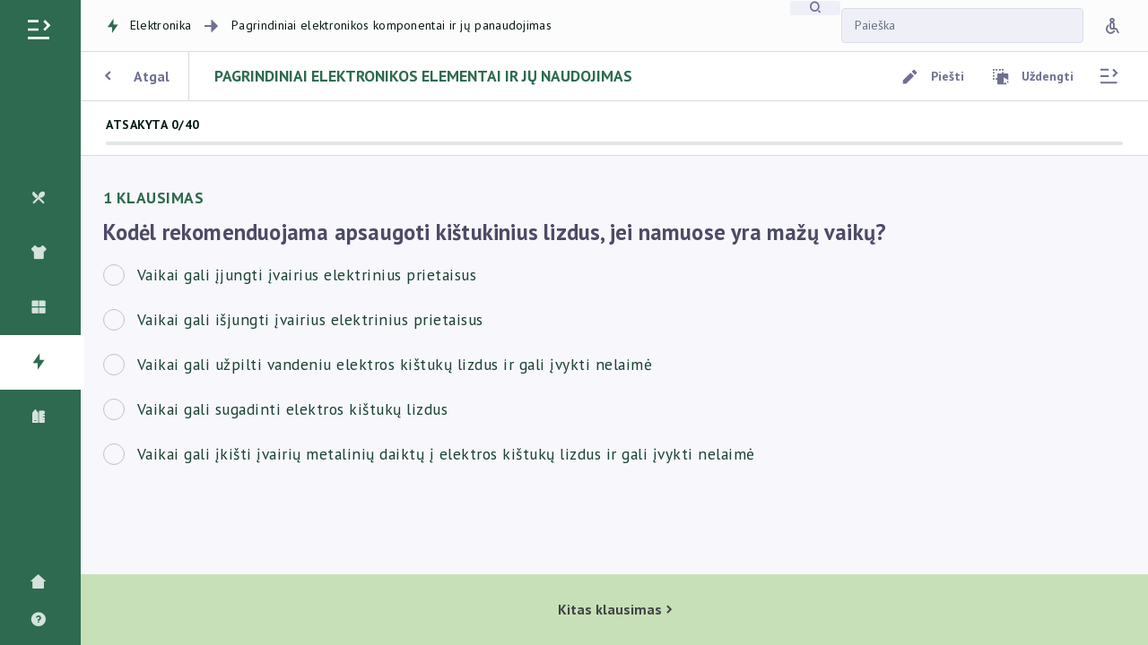

--- FILE ---
content_type: text/html; charset=UTF-8
request_url: https://technologijos5-10.smp.emokykla.lt/pages/quiz/pagrindiniai-elektronikos-elementai-ir-ju-naudojimas
body_size: 5409
content:
<!DOCTYPE html>
<html  lang="lt" >
<head>
<title>Pagrindiniai elektronikos elementai ir jų naudojimas | Skaitmeninė mokymo priemonė</title>
<meta charset="utf-8">
<meta name="csrf-token" content="0c2bfa8127c42da78f251791eeebcbd93ce85650da6c483cb28ca814c62abbc9">
<meta name="viewport" content="width=device-width, initial-scale=1">
<link rel="icon" nonce="gdhF5W1433gz8cZCmeBA" type="image/x-icon" href="/zones/web/static/manifest/favicon.ico?v=8f1c42d21bb29142327821dc46bc8dce">
<link rel="stylesheet" nonce="gdhF5W1433gz8cZCmeBA" href="/dist/web.min.css?v=2057bacff162e8858872162239ed2278">
<script async="" nonce="gdhF5W1433gz8cZCmeBA" src="https://www.googletagmanager.com/gtag/js?id=G-XES4NGL326"></script>
<script nonce="gdhF5W1433gz8cZCmeBA">window.dataLayer = window.dataLayer || [];
        function gtag(){dataLayer.push(arguments);}
        gtag('js', new Date());
        
        gtag('config', 'G-XES4NGL326');</script>
<script nonce="gdhF5W1433gz8cZCmeBA">var params = {
    "url": "web"
},role = {
    "developer": false,
    "manager": false,
    "tester": false,
    "admin": false
},web = {
    "module": "/pages",
    "lineage": "/pages",
    "url": "/pages/quiz",
    "zone": "",
    "browser": "Chrome",
    "langs": true,
    "lang": "lt",
    "langp": "",
    "theme": "bootstrap",
    "args": {
        "0": "pagrindiniai-elektronikos-elementai-ir-ju-naudojimas"
    },
    "get": {}
},user = {
    "id": false,
    "name": false
}, pk = undefined, locale = "lt";</script>
<script src="/dist/woe.min.js?v=60e5bc6404afe22107e60d0aacbc5bdc" nonce="gdhF5W1433gz8cZCmeBA"></script>
<script src="/dist/luxon.min.js?v=60e5bc6404afe22107e60d0aacbc5bdc" nonce="gdhF5W1433gz8cZCmeBA"></script>
<script src="/dist/vendor.min.js?v=60e5bc6404afe22107e60d0aacbc5bdc" nonce="gdhF5W1433gz8cZCmeBA"></script>
<script src="/dist/core.min.js?v=b0be41d6fa850bb1473d675f8611a72f" nonce="gdhF5W1433gz8cZCmeBA"></script>
<script src="/dist/app.min.js?v=b0be41d6fa850bb1473d675f8611a72f" nonce="gdhF5W1433gz8cZCmeBA"></script>
</head>
<body>
<div class="content modules stop-animation show" id="content">
	<div is="custom-element-sidebar" class="modules-sidebar">
		<div is="custom-nav-collapse-btn" class="collapse-btn">
    <svg xmlns="http://www.w3.org/2000/svg" width="26" height="22" viewBox="0 0 26 22" fill="none">
        <path d="M2 3.00026L2 0.33359L26 0.333588L26 3.00026L2 3.00026ZM6.79467 21.7949L0.666667 15.6669L6.79467 9.53892L8.68 11.4243L4.43733 15.6669L8.68 19.9096L6.79467 21.7949ZM14 12.3336L14 9.66692L26 9.66692L26 12.3336L14 12.3336ZM14 21.6669L14 19.0003L26 19.0003L26 21.6669L14 21.6669Z" fill="white"/>
    </svg>
</div>
<a href="/" class="logo">
    <div class="logo-image">
        <img src="/zones/web/static/img/logo.png" alt="logo">
    </div>
    <div class="logo-title">
        Skaitmeninė<br>mokymo priemonė
    </div>
</a>
    <a class="sidebar-nav-back d-none" href="javascript:;">
        <i class="ri-arrow-left-line"></i>
        <div class="label">
            Pagrindiniai elektronikos komponentai ir jų panaudojimas
        </div>
        <i class=" mt-1"></i>
    </a>


<ul class="sidebar-nav" >
            <li class="sidebar-nav-item">
            <a href="/pages/maisto-medziagos-ir-maisto-produktai" class="sidebar-nav-item-link">
                <span class="label">
                    Mityba 
                </span>
                <div class="icon">
                    <i class="ri-restaurant-2-fill"></i>
                </div>
            </a>    
        </li>
            <li class="sidebar-nav-item">
            <a href="/pages/tekstilines-medziagos-ju-savybes-ir-panaudojimas" class="sidebar-nav-item-link">
                <span class="label">
                    Tekstilė 
                </span>
                <div class="icon">
                    <i class="ri-t-shirt-fill"></i>
                </div>
            </a>    
        </li>
            <li class="sidebar-nav-item">
            <a href="/pages/darbo-priemones-ir-saugus-darbas" class="sidebar-nav-item-link">
                <span class="label">
                    Konstrukcinės medžiagos 
                </span>
                <div class="icon">
                    <i class="ri-layout-grid-fill"></i>
                </div>
            </a>    
        </li>
            <li class="sidebar-nav-item">
            <a href="/pages/elektros-srove-ir-jos-gamyba" class="sidebar-nav-item-link active">
                <span class="label">
                    Elektronika 
                </span>
                <div class="icon">
                    <i class="ri-flashlight-fill"></i>
                </div>
            </a>    
        </li>
            <li class="sidebar-nav-item">
            <a href="/pages/pramoniniu-gaminiu-dizainas" class="sidebar-nav-item-link">
                <span class="label">
                    Dizainas 
                </span>
                <div class="icon">
                    <i class="ri-pencil-ruler-fill"></i>
                </div>
            </a>    
        </li>
    </ul>

    <ul class="sidebar-nav sub d-none">
                                <li class="sidebar-nav-subitem">
                <a href="/pages/testas-1-2" class="sidebar-nav-subitem-link">
                    <span class="label">
                        Testas 
                    </span>
                    <div class="icon">
                        <i class=""></i>
                    </div>
                </a>    
            </li>
                                <li class="sidebar-nav-subitem">
                <a href="/pages/demonstracija-1-2" class="sidebar-nav-subitem-link">
                    <span class="label">
                        Demonstracija 
                    </span>
                    <div class="icon">
                        <i class=""></i>
                    </div>
                </a>    
            </li>
                                <li class="sidebar-nav-subitem">
                <a href="/pages/laboratorija-1-2" class="sidebar-nav-subitem-link">
                    <span class="label">
                        Laboratorija 
                    </span>
                    <div class="icon">
                        <i class=""></i>
                    </div>
                </a>    
            </li>
                                <li class="sidebar-nav-subitem">
                <a href="/pages/pagrindiniai-elektronikos-komponentai-1-1" class="sidebar-nav-subitem-link">
                    <span class="label">
                        Pagrindiniai elektronikos komponentai 
                    </span>
                    <div class="icon">
                        <i class=""></i>
                    </div>
                </a>    
            </li>
                                <li class="sidebar-nav-subitem">
                <a href="/pages/pagrindiniai-elektronikos-elementai-ir-ju-naudojimas" class="sidebar-nav-subitem-link active">
                    <span class="label">
                        Pagrindiniai elektronikos elementai ir jų naudojimas 
                    </span>
                    <div class="icon">
                        <i class=""></i>
                    </div>
                </a>    
            </li>
                                <li class="sidebar-nav-subitem">
                <a href="/pages/pagrindiniai-elektronikos-komponentai-1" class="sidebar-nav-subitem-link">
                    <span class="label">
                        Pagrindiniai elektronikos komponentai 
                    </span>
                    <div class="icon">
                        <i class=""></i>
                    </div>
                </a>    
            </li>
            </ul>


<div class="sidebar-bottom">
    <a class="sidebar-footer-btn" href="/">
        <span class="label">Pradžia</span>
        <i class="ri-home-2-fill"></i>
    </a>

    <a class="sidebar-footer-btn" href="/vadovas.pdf" target="_blank">
        <span class="label">
            Naudotojo vadovas
        </span>
        <i class="ri-question-fill"></i>
    </a>
</div>
		<div is="dom-indicator" class="d-none"></div>
	</div>
	<div class="modules-content">
		<div class="modules-content-top">
			    <div class="breadcrumbs">
             
                                            
                    <a 
                href="/pages/elektros-srove-ir-jos-gamyba"
                class="breadcrumbs-link" 
                                                >
                                    <i class='ri-flashlight-fill'></i> Elektronika
                            </a>
            
             
                                            
                    <a 
                href="/pages/pagrindiniai-elektronikos-komponentai-ir-ju-panaudojimas"
                class="breadcrumbs-link" 
                                                >
                                    Pagrindiniai elektronikos komponentai ir jų panaudojimas
                            </a>
            
             
                                            
                    <a 
                href="/pages/quiz/pagrindiniai-elektronikos-elementai-ir-ju-naudojimas"
                class="breadcrumbs-link" 
                                                >
                                    Pagrindiniai elektronikos elementai ir jų naudojimas
                            </a>
            
    </div>
<div is="custom-element-search" class="search">
    <div class="search-inner">
         <div class="pantera-control form-group"> <label class="sr-only" for="cb6153ec6a0a1a36d2c7c561d02bcab15" > Paieška </label> <div class="form-group-inner-wrap"> <input id="cb6153ec6a0a1a36d2c7c561d02bcab15" data-type='xsearch-simple' type="text" value="" class="form-control form-control" placeholder="Paieška" autocomplete="off" > </div> <span id="cb6153ec6a0a1a36d2c7c561d02bcab15-error" class="is-invalid feedback invalid-feedback d-none" style="display: inline-block;"> <span>Neteisingas</span> </span> <span id="cb6153ec6a0a1a36d2c7c561d02bcab15-info" class="valid-feedback d-none"></span> </div> 
        <a class="close-search" tabindex='0' href="javascript:;">
            <i class="ri-close-line"></i>
        </a>
         <button is="button-url" type="button" id="b94e901372c3ff21991acb7b632c24669" class="btn search-btn btn-rounded-pill btn-depressed " data-url="javascript:;" > <i class="ri-search-2-line"></i> </button> 
    </div>
    <a href="javascript:;" class="btn search-btn-mobile d-flex d-lg-none align-items-center justify-content-center">
        <i class="ri-search-2-line" style="font-size: 1.25em;"></i>
        <i class="ri-close-line"></i>
    </a>
    <div is="dom-indicator" class="d-none"></div>
</div>
<a href="/index/disabledmode" class="disabled-mode-btn btn mr-n1 mr-xl-n2 text-decoration-none ml-3">
    <i class="ri-wheelchair-line fw-400" style="font-size: 1.5em;"></i>
</a>

		</div>
		<div class="modules-content-title">
    <a class="title-back-btn" href="/pages/pagrindiniai-elektronikos-komponentai-ir-ju-panaudojimas">
        <i class="ri-arrow-left-s-line"></i>
        <div class="label">
            Atgal
        </div>
    </a>
    <div class="title">
        Pagrindiniai elektronikos elementai ir jų naudojimas
    </div>
    <div class="actions">
        <div class="d-flex align-items-center mr-n4">
            
            <a is="custom-element-btn-draw" class="btn mr-3" href="javascript:;">
    <i class="ri-pencil-fill"></i>
    <div class="label">
        Piešti
    </div>
</a>
            <a is="custom-element-btn-mask" class="btn mr-3" href="javascript:;">
    <i class="ri-drag-drop-fill"></i>
    <div class="label">
        Uždengti
    </div>
</a>
                        <a class="btn mr-3 btn-right-menu" href="javascript:;">
                <svg xmlns="http://www.w3.org/2000/svg" width="20" height="22" viewBox="0 0 26 22" fill="none">
                    <path d="M2 3.00026L2 0.33359L26 0.333588L26 3.00026L2 3.00026ZM6.79467 21.7949L0.666667 15.6669L6.79467 9.53892L8.68 11.4243L4.43733 15.6669L8.68 19.9096L6.79467 21.7949ZM14 12.3336L14 9.66692L26 9.66692L26 12.3336L14 12.3336ZM14 21.6669L14 19.0003L26 19.0003L26 21.6669L14 21.6669Z"/>
                </svg>
            </a>
        </div>
    </div>
</div>
<div class="modules-content-main">  
    
<form class="quiz-form"> 
    <div is="quiz-web" class="quiz main-content">
        <div id="quiz-top" class="quiz-top">
            <div id ="quiz-outof" class="quiz-outof">
                Atsakyta 0/40
            </div>
            <div class="quiz-progress">
                <div id="progress-bar" class="progress-bar" style="width: 0%"></div>
            </div>
        </div>
        <div class="quiz-main">
                        <div class="row">

    <div class="col-12">
    <div class="quiz-main-question-top">
        1 KLAUSIMAS
    </div>
    <div class="quiz-main-question">
                    <div class="mb-3">
                Kodėl rekomenduojama apsaugoti kištukinius lizdus, jei namuose yra mažų vaikų?
            </div>
            </div>
</div>

    <div class="col-12 ">
                                    <div class="pantera-control form-group flex-nowrap has-value row checkbox-wrap no-gutters"> <div class="col-auto"> <div class="radio color-primary position-relative"> <input is="radio-simple" type="radio" name="Answer" value="944" id="ca6d664fb0301c53c335da67d7bfb3c5a" class="form-control" > <span class="radio-simple"> </span> <span class="pe-none-overlay"></span> </div> </div> <label class="form-control-label col" for="ca6d664fb0301c53c335da67d7bfb3c5a" >Vaikai gali įjungti įvairius elektrinius prietaisus </label> <span id="ca6d664fb0301c53c335da67d7bfb3c5a-error" class="is-invalid feedback invalid-feedback d-none" style="display: inline-block;"> <span>Neteisingas</span> </span> </div> 
                                                <div class="pantera-control form-group flex-nowrap has-value row checkbox-wrap no-gutters"> <div class="col-auto"> <div class="radio color-primary position-relative"> <input is="radio-simple" type="radio" name="Answer" value="945" id="c2172aa021471059a7d0d170871793141" class="form-control" > <span class="radio-simple"> </span> <span class="pe-none-overlay"></span> </div> </div> <label class="form-control-label col" for="c2172aa021471059a7d0d170871793141" >Vaikai gali išjungti įvairius elektrinius prietaisus </label> <span id="c2172aa021471059a7d0d170871793141-error" class="is-invalid feedback invalid-feedback d-none" style="display: inline-block;"> <span>Neteisingas</span> </span> </div> 
                                                <div class="pantera-control form-group flex-nowrap has-value row checkbox-wrap no-gutters"> <div class="col-auto"> <div class="radio color-primary position-relative"> <input is="radio-simple" type="radio" name="Answer" value="946" id="cb3cf647df2fc1a65fd46b75e13af1e2c" class="form-control" > <span class="radio-simple"> </span> <span class="pe-none-overlay"></span> </div> </div> <label class="form-control-label col" for="cb3cf647df2fc1a65fd46b75e13af1e2c" >Vaikai gali užpilti vandeniu elektros kištukų lizdus ir gali įvykti nelaimė </label> <span id="cb3cf647df2fc1a65fd46b75e13af1e2c-error" class="is-invalid feedback invalid-feedback d-none" style="display: inline-block;"> <span>Neteisingas</span> </span> </div> 
                                                <div class="pantera-control form-group flex-nowrap has-value row checkbox-wrap no-gutters"> <div class="col-auto"> <div class="radio color-primary position-relative"> <input is="radio-simple" type="radio" name="Answer" value="947" id="c87d55b4322841e2f2f2537e503f4acec" class="form-control" > <span class="radio-simple"> </span> <span class="pe-none-overlay"></span> </div> </div> <label class="form-control-label col" for="c87d55b4322841e2f2f2537e503f4acec" >Vaikai gali sugadinti elektros kištukų lizdus </label> <span id="c87d55b4322841e2f2f2537e503f4acec-error" class="is-invalid feedback invalid-feedback d-none" style="display: inline-block;"> <span>Neteisingas</span> </span> </div> 
                                                <div class="pantera-control form-group flex-nowrap has-value row checkbox-wrap no-gutters"> <div class="col-auto"> <div class="radio color-primary position-relative"> <input is="radio-simple" type="radio" name="Answer" value="948" id="c063b0ca0bd480e1d5ba58dc9cf2e7dba" class="form-control" > <span class="radio-simple"> </span> <span class="pe-none-overlay"></span> </div> </div> <label class="form-control-label col" for="c063b0ca0bd480e1d5ba58dc9cf2e7dba" >Vaikai gali įkišti įvairių metalinių daiktų į elektros kištukų lizdus ir gali įvykti nelaimė </label> <span id="c063b0ca0bd480e1d5ba58dc9cf2e7dba-error" class="is-invalid feedback invalid-feedback d-none" style="display: inline-block;"> <span>Neteisingas</span> </span> </div> 
                        </div>
</div>


        </div>

        <div class="quiz-main-footer">
                                         <button is="button-submit" type="submit" id="bba0fb0ec88b57be6ec598c688fa63632" class="btn quiz-main-footer-btn next btn-success btn-rounded-pill btn-depressed " disabled data-submit-url="/pages/quiz/submit" data-param="JGoc8XBI7r8pf9KnLdUhjn731MLXEiZir6RFIo6FZGWMwafM5UJ6JFbs5E4Saval" data-callback="setUpButtons" data-loadingbar="true" > <span class="btn-label"> Kitas klausimas </span> <i class="ri-arrow-right-s-line"></i> </button> 
                    </div>
    </div>
    <div is="custom-element-question-sidebar" class="content-sidebar collapsed quiz">
    <div class="content-sidebar-label">
        Klausimų sąrašas
    </div>
    <ul class="content-sidebar-list">
                    <li>
                                     <button is="button-submit" type="submit" id="b8f2130276bf63e193c66861ab64e7b85" class="btn content-sidebar-list-item active btn-success btn-rounded-pill btn-depressed " disabled data-submit-url="/pages/quiz/submit" data-param="JGoc8XBI7r8pf9KnLdUhjn731MLXEiZir6RFIo6FZGXs5huPb-hztxideIjDpSdF" data-callback="setUpButtons" data-loadingbar="true" > <span class="btn-label"> 1 Klausimas </span> </button> 
                                                </li>
                    <li>
                                     <button is="button-submit" type="submit" id="bc9875c2da1979fa2efc818db870a73ad" class="btn content-sidebar-list-item btn-success btn-rounded-pill btn-depressed " disabled data-submit-url="/pages/quiz/submit" data-param="JGoc8XBI7r8pf9KnLdUhjn731MLXEiZir6RFIo6FZGWMwafM5UJ6JFbs5E4Saval" data-callback="setUpButtons" data-loadingbar="true" > <span class="btn-label"> 2 Klausimas </span> </button> 
                                                </li>
                    <li>
                                     <button is="button-submit" type="submit" id="b6781d558a81e83590c9d07c4ec05061f" class="btn content-sidebar-list-item btn-success btn-rounded-pill btn-depressed " disabled data-submit-url="/pages/quiz/submit" data-param="JGoc8XBI7r8pf9KnLdUhjn731MLXEiZir6RFIo6FZGWTlp7fUMnMd7n3CXNHWEUX" data-callback="setUpButtons" data-loadingbar="true" > <span class="btn-label"> 3 Klausimas </span> </button> 
                                                </li>
                    <li>
                                     <button is="button-submit" type="submit" id="b7165c5f2466d5303d3ed42f3413c8b25" class="btn content-sidebar-list-item btn-success btn-rounded-pill btn-depressed " disabled data-submit-url="/pages/quiz/submit" data-param="JGoc8XBI7r8pf9KnLdUhjn731MLXEiZir6RFIo6FZGX8lv2In_UKtqaBHjI76867" data-callback="setUpButtons" data-loadingbar="true" > <span class="btn-label"> 4 Klausimas </span> </button> 
                                                </li>
                    <li>
                                     <button is="button-submit" type="submit" id="bc66a6a0a5c4f12ee0c1fc4e8cc7e3ed4" class="btn content-sidebar-list-item btn-success btn-rounded-pill btn-depressed " disabled data-submit-url="/pages/quiz/submit" data-param="JGoc8XBI7r8pf9KnLdUhjn731MLXEiZir6RFIo6FZGXPbcwat63lMz2L8GIE8DoL" data-callback="setUpButtons" data-loadingbar="true" > <span class="btn-label"> 5 Klausimas </span> </button> 
                                                </li>
                    <li>
                                     <button is="button-submit" type="submit" id="b3bc233e69f068ce9e9ef6c56a070faf3" class="btn content-sidebar-list-item btn-success btn-rounded-pill btn-depressed " disabled data-submit-url="/pages/quiz/submit" data-param="JGoc8XBI7r8pf9KnLdUhjn731MLXEiZir6RFIo6FZGUPdIR_eTcYva4EENSf2hAI" data-callback="setUpButtons" data-loadingbar="true" > <span class="btn-label"> 6 Klausimas </span> </button> 
                                                </li>
                    <li>
                                     <button is="button-submit" type="submit" id="b590f9de9606a3327929f5585835cdbeb" class="btn content-sidebar-list-item btn-success btn-rounded-pill btn-depressed " disabled data-submit-url="/pages/quiz/submit" data-param="JGoc8XBI7r8pf9KnLdUhjn731MLXEiZir6RFIo6FZGWLT8lY6oKlDroRAEM7RtCn" data-callback="setUpButtons" data-loadingbar="true" > <span class="btn-label"> 7 Klausimas </span> </button> 
                                                </li>
                    <li>
                                     <button is="button-submit" type="submit" id="b33e0d5fbed38bd91674b47ce187648e4" class="btn content-sidebar-list-item btn-success btn-rounded-pill btn-depressed " disabled data-submit-url="/pages/quiz/submit" data-param="JGoc8XBI7r8pf9KnLdUhjn731MLXEiZir6RFIo6FZGVZiGEjdsYVBA8SzeYXy42S" data-callback="setUpButtons" data-loadingbar="true" > <span class="btn-label"> 8 Klausimas </span> </button> 
                                                </li>
                    <li>
                                     <button is="button-submit" type="submit" id="bd6162e3342cb6ae20bc57a74a7dbf417" class="btn content-sidebar-list-item btn-success btn-rounded-pill btn-depressed " disabled data-submit-url="/pages/quiz/submit" data-param="JGoc8XBI7r8pf9KnLdUhjn731MLXEiZir6RFIo6FZGWoqz0U8sZwMdcVrAWC6NXZ" data-callback="setUpButtons" data-loadingbar="true" > <span class="btn-label"> 9 Klausimas </span> </button> 
                                                </li>
                    <li>
                                     <button is="button-submit" type="submit" id="bb374a860e5e241193e8e05dad23eb242" class="btn content-sidebar-list-item btn-success btn-rounded-pill btn-depressed " disabled data-submit-url="/pages/quiz/submit" data-param="JGoc8XBI7r8pf9KnLdUhjn731MLXEiZir6RFIo6FZGUw4K-QNxB-G8l50v3vBQef" data-callback="setUpButtons" data-loadingbar="true" > <span class="btn-label"> 10 Klausimas </span> </button> 
                                                </li>
                    <li>
                                     <button is="button-submit" type="submit" id="b2c4ed9c820601b44552baaf76864e417" class="btn content-sidebar-list-item btn-success btn-rounded-pill btn-depressed " disabled data-submit-url="/pages/quiz/submit" data-param="JGoc8XBI7r8pf9KnLdUhjn731MLXEiZir6RFIo6FZGWpRiPv6TJu9PrIjB9R9LVF" data-callback="setUpButtons" data-loadingbar="true" > <span class="btn-label"> 11 Klausimas </span> </button> 
                                                </li>
                    <li>
                                     <button is="button-submit" type="submit" id="be57957021a6ae14359b949fbd3c92e98" class="btn content-sidebar-list-item btn-success btn-rounded-pill btn-depressed " disabled data-submit-url="/pages/quiz/submit" data-param="JGoc8XBI7r8pf9KnLdUhjn731MLXEiZir6RFIo6FZGVYUW17GEHrOVHjoTnEfnXX" data-callback="setUpButtons" data-loadingbar="true" > <span class="btn-label"> 12 Klausimas </span> </button> 
                                                </li>
                    <li>
                                     <button is="button-submit" type="submit" id="bf15beb1bcf5246eba9d525c5969fb376" class="btn content-sidebar-list-item btn-success btn-rounded-pill btn-depressed " disabled data-submit-url="/pages/quiz/submit" data-param="JGoc8XBI7r8pf9KnLdUhjn731MLXEiZir6RFIo6FZGW7ui87ZBc0L3-tH_RGXgXp" data-callback="setUpButtons" data-loadingbar="true" > <span class="btn-label"> 13 Klausimas </span> </button> 
                                                </li>
                    <li>
                                     <button is="button-submit" type="submit" id="b5b2427be4028c76b715a880d465cca5b" class="btn content-sidebar-list-item btn-success btn-rounded-pill btn-depressed " disabled data-submit-url="/pages/quiz/submit" data-param="JGoc8XBI7r8pf9KnLdUhjn731MLXEiZir6RFIo6FZGXpb4iymyQbG4B1fmWjiDf3" data-callback="setUpButtons" data-loadingbar="true" > <span class="btn-label"> 14 Klausimas </span> </button> 
                                                </li>
                    <li>
                                     <button is="button-submit" type="submit" id="b2fa1c7c1eac20f6f6ecfe45d527d0c86" class="btn content-sidebar-list-item btn-success btn-rounded-pill btn-depressed " disabled data-submit-url="/pages/quiz/submit" data-param="JGoc8XBI7r8pf9KnLdUhjn731MLXEiZir6RFIo6FZGVZ3nP9U79uLdLb9N5d2Lxl" data-callback="setUpButtons" data-loadingbar="true" > <span class="btn-label"> 15 Klausimas </span> </button> 
                                                </li>
                    <li>
                                     <button is="button-submit" type="submit" id="b32e681d1a16e44cc601bbe6248980867" class="btn content-sidebar-list-item btn-success btn-rounded-pill btn-depressed " disabled data-submit-url="/pages/quiz/submit" data-param="JGoc8XBI7r8pf9KnLdUhjn731MLXEiZir6RFIo6FZGVaNUSfwO7gIQCWogiICf0f" data-callback="setUpButtons" data-loadingbar="true" > <span class="btn-label"> 16 Klausimas </span> </button> 
                                                </li>
                    <li>
                                     <button is="button-submit" type="submit" id="bdebe2cfe031ad68559c50f485ed2f5e3" class="btn content-sidebar-list-item btn-success btn-rounded-pill btn-depressed " disabled data-submit-url="/pages/quiz/submit" data-param="JGoc8XBI7r8pf9KnLdUhjn731MLXEiZir6RFIo6FZGVyAYV_VJPV5kyG-fc0a-ya" data-callback="setUpButtons" data-loadingbar="true" > <span class="btn-label"> 17 Klausimas </span> </button> 
                                                </li>
                    <li>
                                     <button is="button-submit" type="submit" id="bc43aeaba61b4a7b6514fce9386439517" class="btn content-sidebar-list-item btn-success btn-rounded-pill btn-depressed " disabled data-submit-url="/pages/quiz/submit" data-param="JGoc8XBI7r8pf9KnLdUhjn731MLXEiZir6RFIo6FZGUcJwdpLXEXAySYMBMRX2wj" data-callback="setUpButtons" data-loadingbar="true" > <span class="btn-label"> 18 Klausimas </span> </button> 
                                                </li>
                    <li>
                                     <button is="button-submit" type="submit" id="b1f5a4df564f2716e1d4e126da9c18f99" class="btn content-sidebar-list-item btn-success btn-rounded-pill btn-depressed " disabled data-submit-url="/pages/quiz/submit" data-param="JGoc8XBI7r8pf9KnLdUhjn731MLXEiZir6RFIo6FZGXcdCx6M7YPKNBJ-f_LtSN5" data-callback="setUpButtons" data-loadingbar="true" > <span class="btn-label"> 19 Klausimas </span> </button> 
                                                </li>
                    <li>
                                     <button is="button-submit" type="submit" id="bf1e81baa256fc211ff780ca8711a9887" class="btn content-sidebar-list-item btn-success btn-rounded-pill btn-depressed " disabled data-submit-url="/pages/quiz/submit" data-param="JGoc8XBI7r8pf9KnLdUhjn731MLXEiZir6RFIo6FZGUFCE8d4G6UjHtJ9m3PtQ8E" data-callback="setUpButtons" data-loadingbar="true" > <span class="btn-label"> 20 Klausimas </span> </button> 
                                                </li>
                    <li>
                                     <button is="button-submit" type="submit" id="bbb57b60c7cb9e2265446c6558d2c0781" class="btn content-sidebar-list-item btn-success btn-rounded-pill btn-depressed " disabled data-submit-url="/pages/quiz/submit" data-param="JGoc8XBI7r8pf9KnLdUhjn731MLXEiZir6RFIo6FZGUjpEBZY7C7SRiS0n7MfrGe" data-callback="setUpButtons" data-loadingbar="true" > <span class="btn-label"> 21 Klausimas </span> </button> 
                                                </li>
                    <li>
                                     <button is="button-submit" type="submit" id="bef816aca4efc9ecb9e27fc1355ed5525" class="btn content-sidebar-list-item btn-success btn-rounded-pill btn-depressed " disabled data-submit-url="/pages/quiz/submit" data-param="JGoc8XBI7r8pf9KnLdUhjn731MLXEiZir6RFIo6FZGUzbH4BxUWYnWS63ZyBhfwu" data-callback="setUpButtons" data-loadingbar="true" > <span class="btn-label"> 22 Klausimas </span> </button> 
                                                </li>
                    <li>
                                     <button is="button-submit" type="submit" id="b702981406d027010573d9853a6877133" class="btn content-sidebar-list-item btn-success btn-rounded-pill btn-depressed " disabled data-submit-url="/pages/quiz/submit" data-param="JGoc8XBI7r8pf9KnLdUhjn731MLXEiZir6RFIo6FZGU-dZUK23nnGbVWhjv_JUl5" data-callback="setUpButtons" data-loadingbar="true" > <span class="btn-label"> 23 Klausimas </span> </button> 
                                                </li>
                    <li>
                                     <button is="button-submit" type="submit" id="bb68f77e77f9ad72add1f7237bf0756ae" class="btn content-sidebar-list-item btn-success btn-rounded-pill btn-depressed " disabled data-submit-url="/pages/quiz/submit" data-param="JGoc8XBI7r8pf9KnLdUhjn731MLXEiZir6RFIo6FZGVflMrL66Hkaq2MTh7Qa5Mk" data-callback="setUpButtons" data-loadingbar="true" > <span class="btn-label"> 24 Klausimas </span> </button> 
                                                </li>
                    <li>
                                     <button is="button-submit" type="submit" id="b4a33aebfea3e907b2f5ebd59c4b77244" class="btn content-sidebar-list-item btn-success btn-rounded-pill btn-depressed " disabled data-submit-url="/pages/quiz/submit" data-param="JGoc8XBI7r8pf9KnLdUhjn731MLXEiZir6RFIo6FZGUmGD4G8vMl241Oc7ftvJhj" data-callback="setUpButtons" data-loadingbar="true" > <span class="btn-label"> 25 Klausimas </span> </button> 
                                                </li>
                    <li>
                                     <button is="button-submit" type="submit" id="b39fc12dbf26c835b8081c7a48fdebbb7" class="btn content-sidebar-list-item btn-success btn-rounded-pill btn-depressed " disabled data-submit-url="/pages/quiz/submit" data-param="JGoc8XBI7r8pf9KnLdUhjn731MLXEiZir6RFIo6FZGVqFiasEFVge0wuZ3pPwDPG" data-callback="setUpButtons" data-loadingbar="true" > <span class="btn-label"> 26 Klausimas </span> </button> 
                                                </li>
                    <li>
                                     <button is="button-submit" type="submit" id="b2067fb41735b5aeefd12cd714290756b" class="btn content-sidebar-list-item btn-success btn-rounded-pill btn-depressed " disabled data-submit-url="/pages/quiz/submit" data-param="JGoc8XBI7r8pf9KnLdUhjn731MLXEiZir6RFIo6FZGW5pTD6wpGu-Xk5xh4eh29v" data-callback="setUpButtons" data-loadingbar="true" > <span class="btn-label"> 27 Klausimas </span> </button> 
                                                </li>
                    <li>
                                     <button is="button-submit" type="submit" id="b661fad582ec226d5a70d811702b7c0ab" class="btn content-sidebar-list-item btn-success btn-rounded-pill btn-depressed " disabled data-submit-url="/pages/quiz/submit" data-param="JGoc8XBI7r8pf9KnLdUhjn731MLXEiZir6RFIo6FZGV4RoooVwTgHDf9jhZNu3qQ" data-callback="setUpButtons" data-loadingbar="true" > <span class="btn-label"> 28 Klausimas </span> </button> 
                                                </li>
                    <li>
                                     <button is="button-submit" type="submit" id="b2b6b79e226de2d15f9c369d19f1e0346" class="btn content-sidebar-list-item btn-success btn-rounded-pill btn-depressed " disabled data-submit-url="/pages/quiz/submit" data-param="JGoc8XBI7r8pf9KnLdUhjn731MLXEiZir6RFIo6FZGVYV-1LgK4yefOx2sQN_791" data-callback="setUpButtons" data-loadingbar="true" > <span class="btn-label"> 29 Klausimas </span> </button> 
                                                </li>
                    <li>
                                     <button is="button-submit" type="submit" id="be198a1a126d2aff5437bed0bddb89d55" class="btn content-sidebar-list-item btn-success btn-rounded-pill btn-depressed " disabled data-submit-url="/pages/quiz/submit" data-param="JGoc8XBI7r8pf9KnLdUhjn731MLXEiZir6RFIo6FZGUc54jBaN_TZQcM8XpspRMZ" data-callback="setUpButtons" data-loadingbar="true" > <span class="btn-label"> 30 Klausimas </span> </button> 
                                                </li>
                    <li>
                                     <button is="button-submit" type="submit" id="b15ebf92b8af1d046c6c1e318dae2b38d" class="btn content-sidebar-list-item btn-success btn-rounded-pill btn-depressed " disabled data-submit-url="/pages/quiz/submit" data-param="JGoc8XBI7r8pf9KnLdUhjn731MLXEiZir6RFIo6FZGXAVvhTZwPFO4p_XClxddTl" data-callback="setUpButtons" data-loadingbar="true" > <span class="btn-label"> 31 Klausimas </span> </button> 
                                                </li>
                    <li>
                                     <button is="button-submit" type="submit" id="ba867219fb35a7f69610ffd18844dad1d" class="btn content-sidebar-list-item btn-success btn-rounded-pill btn-depressed " disabled data-submit-url="/pages/quiz/submit" data-param="JGoc8XBI7r8pf9KnLdUhjn731MLXEiZir6RFIo6FZGVwk-Q3WyPmguW-nEGmfsLp" data-callback="setUpButtons" data-loadingbar="true" > <span class="btn-label"> 32 Klausimas </span> </button> 
                                                </li>
                    <li>
                                     <button is="button-submit" type="submit" id="b0487f022b46254388794ce3924330a9e" class="btn content-sidebar-list-item btn-success btn-rounded-pill btn-depressed " disabled data-submit-url="/pages/quiz/submit" data-param="JGoc8XBI7r8pf9KnLdUhjn731MLXEiZir6RFIo6FZGXD0zj_WgCB1dspNc31UVny" data-callback="setUpButtons" data-loadingbar="true" > <span class="btn-label"> 33 Klausimas </span> </button> 
                                                </li>
                    <li>
                                     <button is="button-submit" type="submit" id="b7158f1c9714c7b24d68c2d9f34680bd7" class="btn content-sidebar-list-item btn-success btn-rounded-pill btn-depressed " disabled data-submit-url="/pages/quiz/submit" data-param="JGoc8XBI7r8pf9KnLdUhjn731MLXEiZir6RFIo6FZGVsqpL9Kk3hL078sVbUG-PO" data-callback="setUpButtons" data-loadingbar="true" > <span class="btn-label"> 34 Klausimas </span> </button> 
                                                </li>
                    <li>
                                     <button is="button-submit" type="submit" id="b97404eee08ec468dd6e8284c4ee61d24" class="btn content-sidebar-list-item btn-success btn-rounded-pill btn-depressed " disabled data-submit-url="/pages/quiz/submit" data-param="JGoc8XBI7r8pf9KnLdUhjn731MLXEiZir6RFIo6FZGUAQ5WnxkXmx7h_3EEGppN8" data-callback="setUpButtons" data-loadingbar="true" > <span class="btn-label"> 35 Klausimas </span> </button> 
                                                </li>
                    <li>
                                     <button is="button-submit" type="submit" id="b729d036b756d504f74c21b0bc84a81ab" class="btn content-sidebar-list-item btn-success btn-rounded-pill btn-depressed " disabled data-submit-url="/pages/quiz/submit" data-param="JGoc8XBI7r8pf9KnLdUhjn731MLXEiZir6RFIo6FZGUSBigv7-rYbGixIRTP2zQJ" data-callback="setUpButtons" data-loadingbar="true" > <span class="btn-label"> 36 Klausimas </span> </button> 
                                                </li>
                    <li>
                                     <button is="button-submit" type="submit" id="b58b55a673dfd859fa27716b386c563f2" class="btn content-sidebar-list-item btn-success btn-rounded-pill btn-depressed " disabled data-submit-url="/pages/quiz/submit" data-param="JGoc8XBI7r8pf9KnLdUhjn731MLXEiZir6RFIo6FZGV1qp0t3Oiu9JatGd5HvXrH" data-callback="setUpButtons" data-loadingbar="true" > <span class="btn-label"> 37 Klausimas </span> </button> 
                                                </li>
                    <li>
                                     <button is="button-submit" type="submit" id="bf6e42c7846203cc48c85929f9ffe157f" class="btn content-sidebar-list-item btn-success btn-rounded-pill btn-depressed " disabled data-submit-url="/pages/quiz/submit" data-param="JGoc8XBI7r8pf9KnLdUhjn731MLXEiZir6RFIo6FZGX0uueY21vAP2Gu5GNqEc1u" data-callback="setUpButtons" data-loadingbar="true" > <span class="btn-label"> 38 Klausimas </span> </button> 
                                                </li>
                    <li>
                                     <button is="button-submit" type="submit" id="beb11dc4ff0c3fbb41d97778b92673c70" class="btn content-sidebar-list-item btn-success btn-rounded-pill btn-depressed " disabled data-submit-url="/pages/quiz/submit" data-param="JGoc8XBI7r8pf9KnLdUhjn731MLXEiZir6RFIo6FZGWM_ZFOpJc3zwICGKru6EJt" data-callback="setUpButtons" data-loadingbar="true" > <span class="btn-label"> 39 Klausimas </span> </button> 
                                                </li>
                    <li>
                                     <button is="button-submit" type="submit" id="b2669a9529c0e0229158a79083ae5402d" class="btn content-sidebar-list-item btn-success btn-rounded-pill btn-depressed " disabled data-submit-url="/pages/quiz/submit" data-param="JGoc8XBI7r8pf9KnLdUhjn731MLXEiZir6RFIo6FZGXowFyZi5W4A2pLIqpy4YCy" data-callback="setUpButtons" data-loadingbar="true" > <span class="btn-label"> 40 Klausimas </span> </button> 
                                                </li>
                <li class="content-sidebar-list-bottom">
                             <button is="button-submit" type="submit" id="bb2f3cc048b4e9354005d28df6dc3b8bf" class="btn content-sidebar-list-item reload btn-success btn-rounded-pill btn-depressed " data-submit-url="/pages/quiz/resetQuiz" data-param="GgBXLqD0YfLObB9Ap23LOg" data-question="{&quot;title&quot;:&quot;Nebaigtas pildyti testas&quot;,&quot;text&quot;:&quot;I\u0161einant testo atsakymai nebus i\u0161saugoti ir norint t\u0119sti tur\u0117site prad\u0117ti i\u0161 naujo. Ar tikrai norite i\u0161eiti?&quot;,&quot;confirmButtonText&quot;:&quot;Prad\u0117ti i\u0161 naujo&quot;,&quot;cancelButtonText&quot;:&quot;At\u0161aukti&quot;}" data-callback="setUpButtons" data-loadingbar="true" > <i class="ri-refresh-line mr-2"></i> <span class="btn-label"> Pradėti iš naujo </span> </button> 
                    </li>
    </ul>
    <div is="dom-indicator" class="d-none"></div>
</div>   
    <link rel="stylesheet" href="/zones/web/static/css/right-menu-btn-visibility.css">
</form>

<script nonce="gdhF5W1433gz8cZCmeBA">Pantera.custom.quiz_web();</script>

</div>


<div class="results-send-wrap d-block position-absolute" style="top: 3000px; width: 1500px;"></div>

	</div>
	</div>

<script nonce="gdhF5W1433gz8cZCmeBA">Pantera.run();</script>
</body>
</html>

--- FILE ---
content_type: text/css
request_url: https://technologijos5-10.smp.emokykla.lt/dist/web.min.css?v=2057bacff162e8858872162239ed2278
body_size: 59483
content:
@import url(https://fonts.googleapis.com/css2?family=PT+Sans:wght@400;700&display=swap);@import url(https://fonts.googleapis.com/css2?family=League+Gothic&display=swap);
/*!
 * Font Awesome Free 5.15.4 by @fontawesome - https://fontawesome.com
 * License - https://fontawesome.com/license/free (Icons: CC BY 4.0, Fonts: SIL OFL 1.1, Code: MIT License)
 */.fa,.fab,.fad,.fal,.far,.fas{-moz-osx-font-smoothing:grayscale;-webkit-font-smoothing:antialiased;display:inline-block;font-style:normal;font-variant:normal;line-height:1;text-rendering:auto}.fa-lg{font-size:1.33333em;line-height:.75em;vertical-align:-.0667em}.fa-xs{font-size:.75em}.fa-sm{font-size:.875em}.fa-1x{font-size:1em}.fa-2x{font-size:2em}.fa-3x{font-size:3em}.fa-4x{font-size:4em}.fa-5x{font-size:5em}.fa-6x{font-size:6em}.fa-7x{font-size:7em}.fa-8x{font-size:8em}.fa-9x{font-size:9em}.fa-10x{font-size:10em}.fa-fw{text-align:center;width:1.25em}.fa-ul{list-style-type:none;margin-left:2.5em;padding-left:0}.fa-ul>li{position:relative}.fa-li{left:-2em;line-height:inherit;position:absolute;text-align:center;width:2em}.fa-border{border:.08em solid #eee;border-radius:.1em;padding:.2em .25em .15em}.fa-pull-left{float:left}.fa-pull-right{float:right}.fa.fa-pull-left,.fab.fa-pull-left,.fal.fa-pull-left,.far.fa-pull-left,.fas.fa-pull-left{margin-right:.3em}.fa.fa-pull-right,.fab.fa-pull-right,.fal.fa-pull-right,.far.fa-pull-right,.fas.fa-pull-right{margin-left:.3em}.fa-spin{-webkit-animation:fa-spin 2s linear infinite;animation:fa-spin 2s linear infinite}.fa-pulse{-webkit-animation:fa-spin 1s steps(8) infinite;animation:fa-spin 1s steps(8) infinite}@-webkit-keyframes fa-spin{0%{-webkit-transform:rotate(0deg);transform:rotate(0deg)}to{-webkit-transform:rotate(1turn);transform:rotate(1turn)}}@keyframes fa-spin{0%{-webkit-transform:rotate(0deg);transform:rotate(0deg)}to{-webkit-transform:rotate(1turn);transform:rotate(1turn)}}.fa-rotate-90{-ms-filter:"progid:DXImageTransform.Microsoft.BasicImage(rotation=1)";-webkit-transform:rotate(90deg);transform:rotate(90deg)}.fa-rotate-180{-ms-filter:"progid:DXImageTransform.Microsoft.BasicImage(rotation=2)";-webkit-transform:rotate(180deg);transform:rotate(180deg)}.fa-rotate-270{-ms-filter:"progid:DXImageTransform.Microsoft.BasicImage(rotation=3)";-webkit-transform:rotate(270deg);transform:rotate(270deg)}.fa-flip-horizontal{-ms-filter:"progid:DXImageTransform.Microsoft.BasicImage(rotation=0, mirror=1)";-webkit-transform:scaleX(-1);transform:scaleX(-1)}.fa-flip-vertical{-webkit-transform:scaleY(-1);transform:scaleY(-1)}.fa-flip-both,.fa-flip-horizontal.fa-flip-vertical,.fa-flip-vertical{-ms-filter:"progid:DXImageTransform.Microsoft.BasicImage(rotation=2, mirror=1)"}.fa-flip-both,.fa-flip-horizontal.fa-flip-vertical{-webkit-transform:scale(-1);transform:scale(-1)}:root .fa-flip-both,:root .fa-flip-horizontal,:root .fa-flip-vertical,:root .fa-rotate-180,:root .fa-rotate-270,:root .fa-rotate-90{-webkit-filter:none;filter:none}.fa-stack{display:inline-block;height:2em;line-height:2em;position:relative;vertical-align:middle;width:2.5em}.fa-stack-1x,.fa-stack-2x{left:0;position:absolute;text-align:center;width:100%}.fa-stack-1x{line-height:inherit}.fa-stack-2x{font-size:2em}.fa-inverse{color:#fff}.fa-500px:before{content:"\f26e"}.fa-accessible-icon:before{content:"\f368"}.fa-accusoft:before{content:"\f369"}.fa-acquisitions-incorporated:before{content:"\f6af"}.fa-ad:before{content:"\f641"}.fa-address-book:before{content:"\f2b9"}.fa-address-card:before{content:"\f2bb"}.fa-adjust:before{content:"\f042"}.fa-adn:before{content:"\f170"}.fa-adversal:before{content:"\f36a"}.fa-affiliatetheme:before{content:"\f36b"}.fa-air-freshener:before{content:"\f5d0"}.fa-airbnb:before{content:"\f834"}.fa-algolia:before{content:"\f36c"}.fa-align-center:before{content:"\f037"}.fa-align-justify:before{content:"\f039"}.fa-align-left:before{content:"\f036"}.fa-align-right:before{content:"\f038"}.fa-alipay:before{content:"\f642"}.fa-allergies:before{content:"\f461"}.fa-amazon:before{content:"\f270"}.fa-amazon-pay:before{content:"\f42c"}.fa-ambulance:before{content:"\f0f9"}.fa-american-sign-language-interpreting:before{content:"\f2a3"}.fa-amilia:before{content:"\f36d"}.fa-anchor:before{content:"\f13d"}.fa-android:before{content:"\f17b"}.fa-angellist:before{content:"\f209"}.fa-angle-double-down:before{content:"\f103"}.fa-angle-double-left:before{content:"\f100"}.fa-angle-double-right:before{content:"\f101"}.fa-angle-double-up:before{content:"\f102"}.fa-angle-down:before{content:"\f107"}.fa-angle-left:before{content:"\f104"}.fa-angle-right:before{content:"\f105"}.fa-angle-up:before{content:"\f106"}.fa-angry:before{content:"\f556"}.fa-angrycreative:before{content:"\f36e"}.fa-angular:before{content:"\f420"}.fa-ankh:before{content:"\f644"}.fa-app-store:before{content:"\f36f"}.fa-app-store-ios:before{content:"\f370"}.fa-apper:before{content:"\f371"}.fa-apple:before{content:"\f179"}.fa-apple-alt:before{content:"\f5d1"}.fa-apple-pay:before{content:"\f415"}.fa-archive:before{content:"\f187"}.fa-archway:before{content:"\f557"}.fa-arrow-alt-circle-down:before{content:"\f358"}.fa-arrow-alt-circle-left:before{content:"\f359"}.fa-arrow-alt-circle-right:before{content:"\f35a"}.fa-arrow-alt-circle-up:before{content:"\f35b"}.fa-arrow-circle-down:before{content:"\f0ab"}.fa-arrow-circle-left:before{content:"\f0a8"}.fa-arrow-circle-right:before{content:"\f0a9"}.fa-arrow-circle-up:before{content:"\f0aa"}.fa-arrow-down:before{content:"\f063"}.fa-arrow-left:before{content:"\f060"}.fa-arrow-right:before{content:"\f061"}.fa-arrow-up:before{content:"\f062"}.fa-arrows-alt:before{content:"\f0b2"}.fa-arrows-alt-h:before{content:"\f337"}.fa-arrows-alt-v:before{content:"\f338"}.fa-artstation:before{content:"\f77a"}.fa-assistive-listening-systems:before{content:"\f2a2"}.fa-asterisk:before{content:"\f069"}.fa-asymmetrik:before{content:"\f372"}.fa-at:before{content:"\f1fa"}.fa-atlas:before{content:"\f558"}.fa-atlassian:before{content:"\f77b"}.fa-atom:before{content:"\f5d2"}.fa-audible:before{content:"\f373"}.fa-audio-description:before{content:"\f29e"}.fa-autoprefixer:before{content:"\f41c"}.fa-avianex:before{content:"\f374"}.fa-aviato:before{content:"\f421"}.fa-award:before{content:"\f559"}.fa-aws:before{content:"\f375"}.fa-baby:before{content:"\f77c"}.fa-baby-carriage:before{content:"\f77d"}.fa-backspace:before{content:"\f55a"}.fa-backward:before{content:"\f04a"}.fa-bacon:before{content:"\f7e5"}.fa-bacteria:before{content:"\e059"}.fa-bacterium:before{content:"\e05a"}.fa-bahai:before{content:"\f666"}.fa-balance-scale:before{content:"\f24e"}.fa-balance-scale-left:before{content:"\f515"}.fa-balance-scale-right:before{content:"\f516"}.fa-ban:before{content:"\f05e"}.fa-band-aid:before{content:"\f462"}.fa-bandcamp:before{content:"\f2d5"}.fa-barcode:before{content:"\f02a"}.fa-bars:before{content:"\f0c9"}.fa-baseball-ball:before{content:"\f433"}.fa-basketball-ball:before{content:"\f434"}.fa-bath:before{content:"\f2cd"}.fa-battery-empty:before{content:"\f244"}.fa-battery-full:before{content:"\f240"}.fa-battery-half:before{content:"\f242"}.fa-battery-quarter:before{content:"\f243"}.fa-battery-three-quarters:before{content:"\f241"}.fa-battle-net:before{content:"\f835"}.fa-bed:before{content:"\f236"}.fa-beer:before{content:"\f0fc"}.fa-behance:before{content:"\f1b4"}.fa-behance-square:before{content:"\f1b5"}.fa-bell:before{content:"\f0f3"}.fa-bell-slash:before{content:"\f1f6"}.fa-bezier-curve:before{content:"\f55b"}.fa-bible:before{content:"\f647"}.fa-bicycle:before{content:"\f206"}.fa-biking:before{content:"\f84a"}.fa-bimobject:before{content:"\f378"}.fa-binoculars:before{content:"\f1e5"}.fa-biohazard:before{content:"\f780"}.fa-birthday-cake:before{content:"\f1fd"}.fa-bitbucket:before{content:"\f171"}.fa-bitcoin:before{content:"\f379"}.fa-bity:before{content:"\f37a"}.fa-black-tie:before{content:"\f27e"}.fa-blackberry:before{content:"\f37b"}.fa-blender:before{content:"\f517"}.fa-blender-phone:before{content:"\f6b6"}.fa-blind:before{content:"\f29d"}.fa-blog:before{content:"\f781"}.fa-blogger:before{content:"\f37c"}.fa-blogger-b:before{content:"\f37d"}.fa-bluetooth:before{content:"\f293"}.fa-bluetooth-b:before{content:"\f294"}.fa-bold:before{content:"\f032"}.fa-bolt:before{content:"\f0e7"}.fa-bomb:before{content:"\f1e2"}.fa-bone:before{content:"\f5d7"}.fa-bong:before{content:"\f55c"}.fa-book:before{content:"\f02d"}.fa-book-dead:before{content:"\f6b7"}.fa-book-medical:before{content:"\f7e6"}.fa-book-open:before{content:"\f518"}.fa-book-reader:before{content:"\f5da"}.fa-bookmark:before{content:"\f02e"}.fa-bootstrap:before{content:"\f836"}.fa-border-all:before{content:"\f84c"}.fa-border-none:before{content:"\f850"}.fa-border-style:before{content:"\f853"}.fa-bowling-ball:before{content:"\f436"}.fa-box:before{content:"\f466"}.fa-box-open:before{content:"\f49e"}.fa-box-tissue:before{content:"\e05b"}.fa-boxes:before{content:"\f468"}.fa-braille:before{content:"\f2a1"}.fa-brain:before{content:"\f5dc"}.fa-bread-slice:before{content:"\f7ec"}.fa-briefcase:before{content:"\f0b1"}.fa-briefcase-medical:before{content:"\f469"}.fa-broadcast-tower:before{content:"\f519"}.fa-broom:before{content:"\f51a"}.fa-brush:before{content:"\f55d"}.fa-btc:before{content:"\f15a"}.fa-buffer:before{content:"\f837"}.fa-bug:before{content:"\f188"}.fa-building:before{content:"\f1ad"}.fa-bullhorn:before{content:"\f0a1"}.fa-bullseye:before{content:"\f140"}.fa-burn:before{content:"\f46a"}.fa-buromobelexperte:before{content:"\f37f"}.fa-bus:before{content:"\f207"}.fa-bus-alt:before{content:"\f55e"}.fa-business-time:before{content:"\f64a"}.fa-buy-n-large:before{content:"\f8a6"}.fa-buysellads:before{content:"\f20d"}.fa-calculator:before{content:"\f1ec"}.fa-calendar:before{content:"\f133"}.fa-calendar-alt:before{content:"\f073"}.fa-calendar-check:before{content:"\f274"}.fa-calendar-day:before{content:"\f783"}.fa-calendar-minus:before{content:"\f272"}.fa-calendar-plus:before{content:"\f271"}.fa-calendar-times:before{content:"\f273"}.fa-calendar-week:before{content:"\f784"}.fa-camera:before{content:"\f030"}.fa-camera-retro:before{content:"\f083"}.fa-campground:before{content:"\f6bb"}.fa-canadian-maple-leaf:before{content:"\f785"}.fa-candy-cane:before{content:"\f786"}.fa-cannabis:before{content:"\f55f"}.fa-capsules:before{content:"\f46b"}.fa-car:before{content:"\f1b9"}.fa-car-alt:before{content:"\f5de"}.fa-car-battery:before{content:"\f5df"}.fa-car-crash:before{content:"\f5e1"}.fa-car-side:before{content:"\f5e4"}.fa-caravan:before{content:"\f8ff"}.fa-caret-down:before{content:"\f0d7"}.fa-caret-left:before{content:"\f0d9"}.fa-caret-right:before{content:"\f0da"}.fa-caret-square-down:before{content:"\f150"}.fa-caret-square-left:before{content:"\f191"}.fa-caret-square-right:before{content:"\f152"}.fa-caret-square-up:before{content:"\f151"}.fa-caret-up:before{content:"\f0d8"}.fa-carrot:before{content:"\f787"}.fa-cart-arrow-down:before{content:"\f218"}.fa-cart-plus:before{content:"\f217"}.fa-cash-register:before{content:"\f788"}.fa-cat:before{content:"\f6be"}.fa-cc-amazon-pay:before{content:"\f42d"}.fa-cc-amex:before{content:"\f1f3"}.fa-cc-apple-pay:before{content:"\f416"}.fa-cc-diners-club:before{content:"\f24c"}.fa-cc-discover:before{content:"\f1f2"}.fa-cc-jcb:before{content:"\f24b"}.fa-cc-mastercard:before{content:"\f1f1"}.fa-cc-paypal:before{content:"\f1f4"}.fa-cc-stripe:before{content:"\f1f5"}.fa-cc-visa:before{content:"\f1f0"}.fa-centercode:before{content:"\f380"}.fa-centos:before{content:"\f789"}.fa-certificate:before{content:"\f0a3"}.fa-chair:before{content:"\f6c0"}.fa-chalkboard:before{content:"\f51b"}.fa-chalkboard-teacher:before{content:"\f51c"}.fa-charging-station:before{content:"\f5e7"}.fa-chart-area:before{content:"\f1fe"}.fa-chart-bar:before{content:"\f080"}.fa-chart-line:before{content:"\f201"}.fa-chart-pie:before{content:"\f200"}.fa-check:before{content:"\f00c"}.fa-check-circle:before{content:"\f058"}.fa-check-double:before{content:"\f560"}.fa-check-square:before{content:"\f14a"}.fa-cheese:before{content:"\f7ef"}.fa-chess:before{content:"\f439"}.fa-chess-bishop:before{content:"\f43a"}.fa-chess-board:before{content:"\f43c"}.fa-chess-king:before{content:"\f43f"}.fa-chess-knight:before{content:"\f441"}.fa-chess-pawn:before{content:"\f443"}.fa-chess-queen:before{content:"\f445"}.fa-chess-rook:before{content:"\f447"}.fa-chevron-circle-down:before{content:"\f13a"}.fa-chevron-circle-left:before{content:"\f137"}.fa-chevron-circle-right:before{content:"\f138"}.fa-chevron-circle-up:before{content:"\f139"}.fa-chevron-down:before{content:"\f078"}.fa-chevron-left:before{content:"\f053"}.fa-chevron-right:before{content:"\f054"}.fa-chevron-up:before{content:"\f077"}.fa-child:before{content:"\f1ae"}.fa-chrome:before{content:"\f268"}.fa-chromecast:before{content:"\f838"}.fa-church:before{content:"\f51d"}.fa-circle:before{content:"\f111"}.fa-circle-notch:before{content:"\f1ce"}.fa-city:before{content:"\f64f"}.fa-clinic-medical:before{content:"\f7f2"}.fa-clipboard:before{content:"\f328"}.fa-clipboard-check:before{content:"\f46c"}.fa-clipboard-list:before{content:"\f46d"}.fa-clock:before{content:"\f017"}.fa-clone:before{content:"\f24d"}.fa-closed-captioning:before{content:"\f20a"}.fa-cloud:before{content:"\f0c2"}.fa-cloud-download-alt:before{content:"\f381"}.fa-cloud-meatball:before{content:"\f73b"}.fa-cloud-moon:before{content:"\f6c3"}.fa-cloud-moon-rain:before{content:"\f73c"}.fa-cloud-rain:before{content:"\f73d"}.fa-cloud-showers-heavy:before{content:"\f740"}.fa-cloud-sun:before{content:"\f6c4"}.fa-cloud-sun-rain:before{content:"\f743"}.fa-cloud-upload-alt:before{content:"\f382"}.fa-cloudflare:before{content:"\e07d"}.fa-cloudscale:before{content:"\f383"}.fa-cloudsmith:before{content:"\f384"}.fa-cloudversify:before{content:"\f385"}.fa-cocktail:before{content:"\f561"}.fa-code:before{content:"\f121"}.fa-code-branch:before{content:"\f126"}.fa-codepen:before{content:"\f1cb"}.fa-codiepie:before{content:"\f284"}.fa-coffee:before{content:"\f0f4"}.fa-cog:before{content:"\f013"}.fa-cogs:before{content:"\f085"}.fa-coins:before{content:"\f51e"}.fa-columns:before{content:"\f0db"}.fa-comment:before{content:"\f075"}.fa-comment-alt:before{content:"\f27a"}.fa-comment-dollar:before{content:"\f651"}.fa-comment-dots:before{content:"\f4ad"}.fa-comment-medical:before{content:"\f7f5"}.fa-comment-slash:before{content:"\f4b3"}.fa-comments:before{content:"\f086"}.fa-comments-dollar:before{content:"\f653"}.fa-compact-disc:before{content:"\f51f"}.fa-compass:before{content:"\f14e"}.fa-compress:before{content:"\f066"}.fa-compress-alt:before{content:"\f422"}.fa-compress-arrows-alt:before{content:"\f78c"}.fa-concierge-bell:before{content:"\f562"}.fa-confluence:before{content:"\f78d"}.fa-connectdevelop:before{content:"\f20e"}.fa-contao:before{content:"\f26d"}.fa-cookie:before{content:"\f563"}.fa-cookie-bite:before{content:"\f564"}.fa-copy:before{content:"\f0c5"}.fa-copyright:before{content:"\f1f9"}.fa-cotton-bureau:before{content:"\f89e"}.fa-couch:before{content:"\f4b8"}.fa-cpanel:before{content:"\f388"}.fa-creative-commons:before{content:"\f25e"}.fa-creative-commons-by:before{content:"\f4e7"}.fa-creative-commons-nc:before{content:"\f4e8"}.fa-creative-commons-nc-eu:before{content:"\f4e9"}.fa-creative-commons-nc-jp:before{content:"\f4ea"}.fa-creative-commons-nd:before{content:"\f4eb"}.fa-creative-commons-pd:before{content:"\f4ec"}.fa-creative-commons-pd-alt:before{content:"\f4ed"}.fa-creative-commons-remix:before{content:"\f4ee"}.fa-creative-commons-sa:before{content:"\f4ef"}.fa-creative-commons-sampling:before{content:"\f4f0"}.fa-creative-commons-sampling-plus:before{content:"\f4f1"}.fa-creative-commons-share:before{content:"\f4f2"}.fa-creative-commons-zero:before{content:"\f4f3"}.fa-credit-card:before{content:"\f09d"}.fa-critical-role:before{content:"\f6c9"}.fa-crop:before{content:"\f125"}.fa-crop-alt:before{content:"\f565"}.fa-cross:before{content:"\f654"}.fa-crosshairs:before{content:"\f05b"}.fa-crow:before{content:"\f520"}.fa-crown:before{content:"\f521"}.fa-crutch:before{content:"\f7f7"}.fa-css3:before{content:"\f13c"}.fa-css3-alt:before{content:"\f38b"}.fa-cube:before{content:"\f1b2"}.fa-cubes:before{content:"\f1b3"}.fa-cut:before{content:"\f0c4"}.fa-cuttlefish:before{content:"\f38c"}.fa-d-and-d:before{content:"\f38d"}.fa-d-and-d-beyond:before{content:"\f6ca"}.fa-dailymotion:before{content:"\e052"}.fa-dashcube:before{content:"\f210"}.fa-database:before{content:"\f1c0"}.fa-deaf:before{content:"\f2a4"}.fa-deezer:before{content:"\e077"}.fa-delicious:before{content:"\f1a5"}.fa-democrat:before{content:"\f747"}.fa-deploydog:before{content:"\f38e"}.fa-deskpro:before{content:"\f38f"}.fa-desktop:before{content:"\f108"}.fa-dev:before{content:"\f6cc"}.fa-deviantart:before{content:"\f1bd"}.fa-dharmachakra:before{content:"\f655"}.fa-dhl:before{content:"\f790"}.fa-diagnoses:before{content:"\f470"}.fa-diaspora:before{content:"\f791"}.fa-dice:before{content:"\f522"}.fa-dice-d20:before{content:"\f6cf"}.fa-dice-d6:before{content:"\f6d1"}.fa-dice-five:before{content:"\f523"}.fa-dice-four:before{content:"\f524"}.fa-dice-one:before{content:"\f525"}.fa-dice-six:before{content:"\f526"}.fa-dice-three:before{content:"\f527"}.fa-dice-two:before{content:"\f528"}.fa-digg:before{content:"\f1a6"}.fa-digital-ocean:before{content:"\f391"}.fa-digital-tachograph:before{content:"\f566"}.fa-directions:before{content:"\f5eb"}.fa-discord:before{content:"\f392"}.fa-discourse:before{content:"\f393"}.fa-disease:before{content:"\f7fa"}.fa-divide:before{content:"\f529"}.fa-dizzy:before{content:"\f567"}.fa-dna:before{content:"\f471"}.fa-dochub:before{content:"\f394"}.fa-docker:before{content:"\f395"}.fa-dog:before{content:"\f6d3"}.fa-dollar-sign:before{content:"\f155"}.fa-dolly:before{content:"\f472"}.fa-dolly-flatbed:before{content:"\f474"}.fa-donate:before{content:"\f4b9"}.fa-door-closed:before{content:"\f52a"}.fa-door-open:before{content:"\f52b"}.fa-dot-circle:before{content:"\f192"}.fa-dove:before{content:"\f4ba"}.fa-download:before{content:"\f019"}.fa-draft2digital:before{content:"\f396"}.fa-drafting-compass:before{content:"\f568"}.fa-dragon:before{content:"\f6d5"}.fa-draw-polygon:before{content:"\f5ee"}.fa-dribbble:before{content:"\f17d"}.fa-dribbble-square:before{content:"\f397"}.fa-dropbox:before{content:"\f16b"}.fa-drum:before{content:"\f569"}.fa-drum-steelpan:before{content:"\f56a"}.fa-drumstick-bite:before{content:"\f6d7"}.fa-drupal:before{content:"\f1a9"}.fa-dumbbell:before{content:"\f44b"}.fa-dumpster:before{content:"\f793"}.fa-dumpster-fire:before{content:"\f794"}.fa-dungeon:before{content:"\f6d9"}.fa-dyalog:before{content:"\f399"}.fa-earlybirds:before{content:"\f39a"}.fa-ebay:before{content:"\f4f4"}.fa-edge:before{content:"\f282"}.fa-edge-legacy:before{content:"\e078"}.fa-edit:before{content:"\f044"}.fa-egg:before{content:"\f7fb"}.fa-eject:before{content:"\f052"}.fa-elementor:before{content:"\f430"}.fa-ellipsis-h:before{content:"\f141"}.fa-ellipsis-v:before{content:"\f142"}.fa-ello:before{content:"\f5f1"}.fa-ember:before{content:"\f423"}.fa-empire:before{content:"\f1d1"}.fa-envelope:before{content:"\f0e0"}.fa-envelope-open:before{content:"\f2b6"}.fa-envelope-open-text:before{content:"\f658"}.fa-envelope-square:before{content:"\f199"}.fa-envira:before{content:"\f299"}.fa-equals:before{content:"\f52c"}.fa-eraser:before{content:"\f12d"}.fa-erlang:before{content:"\f39d"}.fa-ethereum:before{content:"\f42e"}.fa-ethernet:before{content:"\f796"}.fa-etsy:before{content:"\f2d7"}.fa-euro-sign:before{content:"\f153"}.fa-evernote:before{content:"\f839"}.fa-exchange-alt:before{content:"\f362"}.fa-exclamation:before{content:"\f12a"}.fa-exclamation-circle:before{content:"\f06a"}.fa-exclamation-triangle:before{content:"\f071"}.fa-expand:before{content:"\f065"}.fa-expand-alt:before{content:"\f424"}.fa-expand-arrows-alt:before{content:"\f31e"}.fa-expeditedssl:before{content:"\f23e"}.fa-external-link-alt:before{content:"\f35d"}.fa-external-link-square-alt:before{content:"\f360"}.fa-eye:before{content:"\f06e"}.fa-eye-dropper:before{content:"\f1fb"}.fa-eye-slash:before{content:"\f070"}.fa-facebook:before{content:"\f09a"}.fa-facebook-f:before{content:"\f39e"}.fa-facebook-messenger:before{content:"\f39f"}.fa-facebook-square:before{content:"\f082"}.fa-fan:before{content:"\f863"}.fa-fantasy-flight-games:before{content:"\f6dc"}.fa-fast-backward:before{content:"\f049"}.fa-fast-forward:before{content:"\f050"}.fa-faucet:before{content:"\e005"}.fa-fax:before{content:"\f1ac"}.fa-feather:before{content:"\f52d"}.fa-feather-alt:before{content:"\f56b"}.fa-fedex:before{content:"\f797"}.fa-fedora:before{content:"\f798"}.fa-female:before{content:"\f182"}.fa-fighter-jet:before{content:"\f0fb"}.fa-figma:before{content:"\f799"}.fa-file:before{content:"\f15b"}.fa-file-alt:before{content:"\f15c"}.fa-file-archive:before{content:"\f1c6"}.fa-file-audio:before{content:"\f1c7"}.fa-file-code:before{content:"\f1c9"}.fa-file-contract:before{content:"\f56c"}.fa-file-csv:before{content:"\f6dd"}.fa-file-download:before{content:"\f56d"}.fa-file-excel:before{content:"\f1c3"}.fa-file-export:before{content:"\f56e"}.fa-file-image:before{content:"\f1c5"}.fa-file-import:before{content:"\f56f"}.fa-file-invoice:before{content:"\f570"}.fa-file-invoice-dollar:before{content:"\f571"}.fa-file-medical:before{content:"\f477"}.fa-file-medical-alt:before{content:"\f478"}.fa-file-pdf:before{content:"\f1c1"}.fa-file-powerpoint:before{content:"\f1c4"}.fa-file-prescription:before{content:"\f572"}.fa-file-signature:before{content:"\f573"}.fa-file-upload:before{content:"\f574"}.fa-file-video:before{content:"\f1c8"}.fa-file-word:before{content:"\f1c2"}.fa-fill:before{content:"\f575"}.fa-fill-drip:before{content:"\f576"}.fa-film:before{content:"\f008"}.fa-filter:before{content:"\f0b0"}.fa-fingerprint:before{content:"\f577"}.fa-fire:before{content:"\f06d"}.fa-fire-alt:before{content:"\f7e4"}.fa-fire-extinguisher:before{content:"\f134"}.fa-firefox:before{content:"\f269"}.fa-firefox-browser:before{content:"\e007"}.fa-first-aid:before{content:"\f479"}.fa-first-order:before{content:"\f2b0"}.fa-first-order-alt:before{content:"\f50a"}.fa-firstdraft:before{content:"\f3a1"}.fa-fish:before{content:"\f578"}.fa-fist-raised:before{content:"\f6de"}.fa-flag:before{content:"\f024"}.fa-flag-checkered:before{content:"\f11e"}.fa-flag-usa:before{content:"\f74d"}.fa-flask:before{content:"\f0c3"}.fa-flickr:before{content:"\f16e"}.fa-flipboard:before{content:"\f44d"}.fa-flushed:before{content:"\f579"}.fa-fly:before{content:"\f417"}.fa-folder:before{content:"\f07b"}.fa-folder-minus:before{content:"\f65d"}.fa-folder-open:before{content:"\f07c"}.fa-folder-plus:before{content:"\f65e"}.fa-font:before{content:"\f031"}.fa-font-awesome:before{content:"\f2b4"}.fa-font-awesome-alt:before{content:"\f35c"}.fa-font-awesome-flag:before{content:"\f425"}.fa-font-awesome-logo-full:before{content:"\f4e6"}.fa-fonticons:before{content:"\f280"}.fa-fonticons-fi:before{content:"\f3a2"}.fa-football-ball:before{content:"\f44e"}.fa-fort-awesome:before{content:"\f286"}.fa-fort-awesome-alt:before{content:"\f3a3"}.fa-forumbee:before{content:"\f211"}.fa-forward:before{content:"\f04e"}.fa-foursquare:before{content:"\f180"}.fa-free-code-camp:before{content:"\f2c5"}.fa-freebsd:before{content:"\f3a4"}.fa-frog:before{content:"\f52e"}.fa-frown:before{content:"\f119"}.fa-frown-open:before{content:"\f57a"}.fa-fulcrum:before{content:"\f50b"}.fa-funnel-dollar:before{content:"\f662"}.fa-futbol:before{content:"\f1e3"}.fa-galactic-republic:before{content:"\f50c"}.fa-galactic-senate:before{content:"\f50d"}.fa-gamepad:before{content:"\f11b"}.fa-gas-pump:before{content:"\f52f"}.fa-gavel:before{content:"\f0e3"}.fa-gem:before{content:"\f3a5"}.fa-genderless:before{content:"\f22d"}.fa-get-pocket:before{content:"\f265"}.fa-gg:before{content:"\f260"}.fa-gg-circle:before{content:"\f261"}.fa-ghost:before{content:"\f6e2"}.fa-gift:before{content:"\f06b"}.fa-gifts:before{content:"\f79c"}.fa-git:before{content:"\f1d3"}.fa-git-alt:before{content:"\f841"}.fa-git-square:before{content:"\f1d2"}.fa-github:before{content:"\f09b"}.fa-github-alt:before{content:"\f113"}.fa-github-square:before{content:"\f092"}.fa-gitkraken:before{content:"\f3a6"}.fa-gitlab:before{content:"\f296"}.fa-gitter:before{content:"\f426"}.fa-glass-cheers:before{content:"\f79f"}.fa-glass-martini:before{content:"\f000"}.fa-glass-martini-alt:before{content:"\f57b"}.fa-glass-whiskey:before{content:"\f7a0"}.fa-glasses:before{content:"\f530"}.fa-glide:before{content:"\f2a5"}.fa-glide-g:before{content:"\f2a6"}.fa-globe:before{content:"\f0ac"}.fa-globe-africa:before{content:"\f57c"}.fa-globe-americas:before{content:"\f57d"}.fa-globe-asia:before{content:"\f57e"}.fa-globe-europe:before{content:"\f7a2"}.fa-gofore:before{content:"\f3a7"}.fa-golf-ball:before{content:"\f450"}.fa-goodreads:before{content:"\f3a8"}.fa-goodreads-g:before{content:"\f3a9"}.fa-google:before{content:"\f1a0"}.fa-google-drive:before{content:"\f3aa"}.fa-google-pay:before{content:"\e079"}.fa-google-play:before{content:"\f3ab"}.fa-google-plus:before{content:"\f2b3"}.fa-google-plus-g:before{content:"\f0d5"}.fa-google-plus-square:before{content:"\f0d4"}.fa-google-wallet:before{content:"\f1ee"}.fa-gopuram:before{content:"\f664"}.fa-graduation-cap:before{content:"\f19d"}.fa-gratipay:before{content:"\f184"}.fa-grav:before{content:"\f2d6"}.fa-greater-than:before{content:"\f531"}.fa-greater-than-equal:before{content:"\f532"}.fa-grimace:before{content:"\f57f"}.fa-grin:before{content:"\f580"}.fa-grin-alt:before{content:"\f581"}.fa-grin-beam:before{content:"\f582"}.fa-grin-beam-sweat:before{content:"\f583"}.fa-grin-hearts:before{content:"\f584"}.fa-grin-squint:before{content:"\f585"}.fa-grin-squint-tears:before{content:"\f586"}.fa-grin-stars:before{content:"\f587"}.fa-grin-tears:before{content:"\f588"}.fa-grin-tongue:before{content:"\f589"}.fa-grin-tongue-squint:before{content:"\f58a"}.fa-grin-tongue-wink:before{content:"\f58b"}.fa-grin-wink:before{content:"\f58c"}.fa-grip-horizontal:before{content:"\f58d"}.fa-grip-lines:before{content:"\f7a4"}.fa-grip-lines-vertical:before{content:"\f7a5"}.fa-grip-vertical:before{content:"\f58e"}.fa-gripfire:before{content:"\f3ac"}.fa-grunt:before{content:"\f3ad"}.fa-guilded:before{content:"\e07e"}.fa-guitar:before{content:"\f7a6"}.fa-gulp:before{content:"\f3ae"}.fa-h-square:before{content:"\f0fd"}.fa-hacker-news:before{content:"\f1d4"}.fa-hacker-news-square:before{content:"\f3af"}.fa-hackerrank:before{content:"\f5f7"}.fa-hamburger:before{content:"\f805"}.fa-hammer:before{content:"\f6e3"}.fa-hamsa:before{content:"\f665"}.fa-hand-holding:before{content:"\f4bd"}.fa-hand-holding-heart:before{content:"\f4be"}.fa-hand-holding-medical:before{content:"\e05c"}.fa-hand-holding-usd:before{content:"\f4c0"}.fa-hand-holding-water:before{content:"\f4c1"}.fa-hand-lizard:before{content:"\f258"}.fa-hand-middle-finger:before{content:"\f806"}.fa-hand-paper:before{content:"\f256"}.fa-hand-peace:before{content:"\f25b"}.fa-hand-point-down:before{content:"\f0a7"}.fa-hand-point-left:before{content:"\f0a5"}.fa-hand-point-right:before{content:"\f0a4"}.fa-hand-point-up:before{content:"\f0a6"}.fa-hand-pointer:before{content:"\f25a"}.fa-hand-rock:before{content:"\f255"}.fa-hand-scissors:before{content:"\f257"}.fa-hand-sparkles:before{content:"\e05d"}.fa-hand-spock:before{content:"\f259"}.fa-hands:before{content:"\f4c2"}.fa-hands-helping:before{content:"\f4c4"}.fa-hands-wash:before{content:"\e05e"}.fa-handshake:before{content:"\f2b5"}.fa-handshake-alt-slash:before{content:"\e05f"}.fa-handshake-slash:before{content:"\e060"}.fa-hanukiah:before{content:"\f6e6"}.fa-hard-hat:before{content:"\f807"}.fa-hashtag:before{content:"\f292"}.fa-hat-cowboy:before{content:"\f8c0"}.fa-hat-cowboy-side:before{content:"\f8c1"}.fa-hat-wizard:before{content:"\f6e8"}.fa-hdd:before{content:"\f0a0"}.fa-head-side-cough:before{content:"\e061"}.fa-head-side-cough-slash:before{content:"\e062"}.fa-head-side-mask:before{content:"\e063"}.fa-head-side-virus:before{content:"\e064"}.fa-heading:before{content:"\f1dc"}.fa-headphones:before{content:"\f025"}.fa-headphones-alt:before{content:"\f58f"}.fa-headset:before{content:"\f590"}.fa-heart:before{content:"\f004"}.fa-heart-broken:before{content:"\f7a9"}.fa-heartbeat:before{content:"\f21e"}.fa-helicopter:before{content:"\f533"}.fa-highlighter:before{content:"\f591"}.fa-hiking:before{content:"\f6ec"}.fa-hippo:before{content:"\f6ed"}.fa-hips:before{content:"\f452"}.fa-hire-a-helper:before{content:"\f3b0"}.fa-history:before{content:"\f1da"}.fa-hive:before{content:"\e07f"}.fa-hockey-puck:before{content:"\f453"}.fa-holly-berry:before{content:"\f7aa"}.fa-home:before{content:"\f015"}.fa-hooli:before{content:"\f427"}.fa-hornbill:before{content:"\f592"}.fa-horse:before{content:"\f6f0"}.fa-horse-head:before{content:"\f7ab"}.fa-hospital:before{content:"\f0f8"}.fa-hospital-alt:before{content:"\f47d"}.fa-hospital-symbol:before{content:"\f47e"}.fa-hospital-user:before{content:"\f80d"}.fa-hot-tub:before{content:"\f593"}.fa-hotdog:before{content:"\f80f"}.fa-hotel:before{content:"\f594"}.fa-hotjar:before{content:"\f3b1"}.fa-hourglass:before{content:"\f254"}.fa-hourglass-end:before{content:"\f253"}.fa-hourglass-half:before{content:"\f252"}.fa-hourglass-start:before{content:"\f251"}.fa-house-damage:before{content:"\f6f1"}.fa-house-user:before{content:"\e065"}.fa-houzz:before{content:"\f27c"}.fa-hryvnia:before{content:"\f6f2"}.fa-html5:before{content:"\f13b"}.fa-hubspot:before{content:"\f3b2"}.fa-i-cursor:before{content:"\f246"}.fa-ice-cream:before{content:"\f810"}.fa-icicles:before{content:"\f7ad"}.fa-icons:before{content:"\f86d"}.fa-id-badge:before{content:"\f2c1"}.fa-id-card:before{content:"\f2c2"}.fa-id-card-alt:before{content:"\f47f"}.fa-ideal:before{content:"\e013"}.fa-igloo:before{content:"\f7ae"}.fa-image:before{content:"\f03e"}.fa-images:before{content:"\f302"}.fa-imdb:before{content:"\f2d8"}.fa-inbox:before{content:"\f01c"}.fa-indent:before{content:"\f03c"}.fa-industry:before{content:"\f275"}.fa-infinity:before{content:"\f534"}.fa-info:before{content:"\f129"}.fa-info-circle:before{content:"\f05a"}.fa-innosoft:before{content:"\e080"}.fa-instagram:before{content:"\f16d"}.fa-instagram-square:before{content:"\e055"}.fa-instalod:before{content:"\e081"}.fa-intercom:before{content:"\f7af"}.fa-internet-explorer:before{content:"\f26b"}.fa-invision:before{content:"\f7b0"}.fa-ioxhost:before{content:"\f208"}.fa-italic:before{content:"\f033"}.fa-itch-io:before{content:"\f83a"}.fa-itunes:before{content:"\f3b4"}.fa-itunes-note:before{content:"\f3b5"}.fa-java:before{content:"\f4e4"}.fa-jedi:before{content:"\f669"}.fa-jedi-order:before{content:"\f50e"}.fa-jenkins:before{content:"\f3b6"}.fa-jira:before{content:"\f7b1"}.fa-joget:before{content:"\f3b7"}.fa-joint:before{content:"\f595"}.fa-joomla:before{content:"\f1aa"}.fa-journal-whills:before{content:"\f66a"}.fa-js:before{content:"\f3b8"}.fa-js-square:before{content:"\f3b9"}.fa-jsfiddle:before{content:"\f1cc"}.fa-kaaba:before{content:"\f66b"}.fa-kaggle:before{content:"\f5fa"}.fa-key:before{content:"\f084"}.fa-keybase:before{content:"\f4f5"}.fa-keyboard:before{content:"\f11c"}.fa-keycdn:before{content:"\f3ba"}.fa-khanda:before{content:"\f66d"}.fa-kickstarter:before{content:"\f3bb"}.fa-kickstarter-k:before{content:"\f3bc"}.fa-kiss:before{content:"\f596"}.fa-kiss-beam:before{content:"\f597"}.fa-kiss-wink-heart:before{content:"\f598"}.fa-kiwi-bird:before{content:"\f535"}.fa-korvue:before{content:"\f42f"}.fa-landmark:before{content:"\f66f"}.fa-language:before{content:"\f1ab"}.fa-laptop:before{content:"\f109"}.fa-laptop-code:before{content:"\f5fc"}.fa-laptop-house:before{content:"\e066"}.fa-laptop-medical:before{content:"\f812"}.fa-laravel:before{content:"\f3bd"}.fa-lastfm:before{content:"\f202"}.fa-lastfm-square:before{content:"\f203"}.fa-laugh:before{content:"\f599"}.fa-laugh-beam:before{content:"\f59a"}.fa-laugh-squint:before{content:"\f59b"}.fa-laugh-wink:before{content:"\f59c"}.fa-layer-group:before{content:"\f5fd"}.fa-leaf:before{content:"\f06c"}.fa-leanpub:before{content:"\f212"}.fa-lemon:before{content:"\f094"}.fa-less:before{content:"\f41d"}.fa-less-than:before{content:"\f536"}.fa-less-than-equal:before{content:"\f537"}.fa-level-down-alt:before{content:"\f3be"}.fa-level-up-alt:before{content:"\f3bf"}.fa-life-ring:before{content:"\f1cd"}.fa-lightbulb:before{content:"\f0eb"}.fa-line:before{content:"\f3c0"}.fa-link:before{content:"\f0c1"}.fa-linkedin:before{content:"\f08c"}.fa-linkedin-in:before{content:"\f0e1"}.fa-linode:before{content:"\f2b8"}.fa-linux:before{content:"\f17c"}.fa-lira-sign:before{content:"\f195"}.fa-list:before{content:"\f03a"}.fa-list-alt:before{content:"\f022"}.fa-list-ol:before{content:"\f0cb"}.fa-list-ul:before{content:"\f0ca"}.fa-location-arrow:before{content:"\f124"}.fa-lock:before{content:"\f023"}.fa-lock-open:before{content:"\f3c1"}.fa-long-arrow-alt-down:before{content:"\f309"}.fa-long-arrow-alt-left:before{content:"\f30a"}.fa-long-arrow-alt-right:before{content:"\f30b"}.fa-long-arrow-alt-up:before{content:"\f30c"}.fa-low-vision:before{content:"\f2a8"}.fa-luggage-cart:before{content:"\f59d"}.fa-lungs:before{content:"\f604"}.fa-lungs-virus:before{content:"\e067"}.fa-lyft:before{content:"\f3c3"}.fa-magento:before{content:"\f3c4"}.fa-magic:before{content:"\f0d0"}.fa-magnet:before{content:"\f076"}.fa-mail-bulk:before{content:"\f674"}.fa-mailchimp:before{content:"\f59e"}.fa-male:before{content:"\f183"}.fa-mandalorian:before{content:"\f50f"}.fa-map:before{content:"\f279"}.fa-map-marked:before{content:"\f59f"}.fa-map-marked-alt:before{content:"\f5a0"}.fa-map-marker:before{content:"\f041"}.fa-map-marker-alt:before{content:"\f3c5"}.fa-map-pin:before{content:"\f276"}.fa-map-signs:before{content:"\f277"}.fa-markdown:before{content:"\f60f"}.fa-marker:before{content:"\f5a1"}.fa-mars:before{content:"\f222"}.fa-mars-double:before{content:"\f227"}.fa-mars-stroke:before{content:"\f229"}.fa-mars-stroke-h:before{content:"\f22b"}.fa-mars-stroke-v:before{content:"\f22a"}.fa-mask:before{content:"\f6fa"}.fa-mastodon:before{content:"\f4f6"}.fa-maxcdn:before{content:"\f136"}.fa-mdb:before{content:"\f8ca"}.fa-medal:before{content:"\f5a2"}.fa-medapps:before{content:"\f3c6"}.fa-medium:before{content:"\f23a"}.fa-medium-m:before{content:"\f3c7"}.fa-medkit:before{content:"\f0fa"}.fa-medrt:before{content:"\f3c8"}.fa-meetup:before{content:"\f2e0"}.fa-megaport:before{content:"\f5a3"}.fa-meh:before{content:"\f11a"}.fa-meh-blank:before{content:"\f5a4"}.fa-meh-rolling-eyes:before{content:"\f5a5"}.fa-memory:before{content:"\f538"}.fa-mendeley:before{content:"\f7b3"}.fa-menorah:before{content:"\f676"}.fa-mercury:before{content:"\f223"}.fa-meteor:before{content:"\f753"}.fa-microblog:before{content:"\e01a"}.fa-microchip:before{content:"\f2db"}.fa-microphone:before{content:"\f130"}.fa-microphone-alt:before{content:"\f3c9"}.fa-microphone-alt-slash:before{content:"\f539"}.fa-microphone-slash:before{content:"\f131"}.fa-microscope:before{content:"\f610"}.fa-microsoft:before{content:"\f3ca"}.fa-minus:before{content:"\f068"}.fa-minus-circle:before{content:"\f056"}.fa-minus-square:before{content:"\f146"}.fa-mitten:before{content:"\f7b5"}.fa-mix:before{content:"\f3cb"}.fa-mixcloud:before{content:"\f289"}.fa-mixer:before{content:"\e056"}.fa-mizuni:before{content:"\f3cc"}.fa-mobile:before{content:"\f10b"}.fa-mobile-alt:before{content:"\f3cd"}.fa-modx:before{content:"\f285"}.fa-monero:before{content:"\f3d0"}.fa-money-bill:before{content:"\f0d6"}.fa-money-bill-alt:before{content:"\f3d1"}.fa-money-bill-wave:before{content:"\f53a"}.fa-money-bill-wave-alt:before{content:"\f53b"}.fa-money-check:before{content:"\f53c"}.fa-money-check-alt:before{content:"\f53d"}.fa-monument:before{content:"\f5a6"}.fa-moon:before{content:"\f186"}.fa-mortar-pestle:before{content:"\f5a7"}.fa-mosque:before{content:"\f678"}.fa-motorcycle:before{content:"\f21c"}.fa-mountain:before{content:"\f6fc"}.fa-mouse:before{content:"\f8cc"}.fa-mouse-pointer:before{content:"\f245"}.fa-mug-hot:before{content:"\f7b6"}.fa-music:before{content:"\f001"}.fa-napster:before{content:"\f3d2"}.fa-neos:before{content:"\f612"}.fa-network-wired:before{content:"\f6ff"}.fa-neuter:before{content:"\f22c"}.fa-newspaper:before{content:"\f1ea"}.fa-nimblr:before{content:"\f5a8"}.fa-node:before{content:"\f419"}.fa-node-js:before{content:"\f3d3"}.fa-not-equal:before{content:"\f53e"}.fa-notes-medical:before{content:"\f481"}.fa-npm:before{content:"\f3d4"}.fa-ns8:before{content:"\f3d5"}.fa-nutritionix:before{content:"\f3d6"}.fa-object-group:before{content:"\f247"}.fa-object-ungroup:before{content:"\f248"}.fa-octopus-deploy:before{content:"\e082"}.fa-odnoklassniki:before{content:"\f263"}.fa-odnoklassniki-square:before{content:"\f264"}.fa-oil-can:before{content:"\f613"}.fa-old-republic:before{content:"\f510"}.fa-om:before{content:"\f679"}.fa-opencart:before{content:"\f23d"}.fa-openid:before{content:"\f19b"}.fa-opera:before{content:"\f26a"}.fa-optin-monster:before{content:"\f23c"}.fa-orcid:before{content:"\f8d2"}.fa-osi:before{content:"\f41a"}.fa-otter:before{content:"\f700"}.fa-outdent:before{content:"\f03b"}.fa-page4:before{content:"\f3d7"}.fa-pagelines:before{content:"\f18c"}.fa-pager:before{content:"\f815"}.fa-paint-brush:before{content:"\f1fc"}.fa-paint-roller:before{content:"\f5aa"}.fa-palette:before{content:"\f53f"}.fa-palfed:before{content:"\f3d8"}.fa-pallet:before{content:"\f482"}.fa-paper-plane:before{content:"\f1d8"}.fa-paperclip:before{content:"\f0c6"}.fa-parachute-box:before{content:"\f4cd"}.fa-paragraph:before{content:"\f1dd"}.fa-parking:before{content:"\f540"}.fa-passport:before{content:"\f5ab"}.fa-pastafarianism:before{content:"\f67b"}.fa-paste:before{content:"\f0ea"}.fa-patreon:before{content:"\f3d9"}.fa-pause:before{content:"\f04c"}.fa-pause-circle:before{content:"\f28b"}.fa-paw:before{content:"\f1b0"}.fa-paypal:before{content:"\f1ed"}.fa-peace:before{content:"\f67c"}.fa-pen:before{content:"\f304"}.fa-pen-alt:before{content:"\f305"}.fa-pen-fancy:before{content:"\f5ac"}.fa-pen-nib:before{content:"\f5ad"}.fa-pen-square:before{content:"\f14b"}.fa-pencil-alt:before{content:"\f303"}.fa-pencil-ruler:before{content:"\f5ae"}.fa-penny-arcade:before{content:"\f704"}.fa-people-arrows:before{content:"\e068"}.fa-people-carry:before{content:"\f4ce"}.fa-pepper-hot:before{content:"\f816"}.fa-perbyte:before{content:"\e083"}.fa-percent:before{content:"\f295"}.fa-percentage:before{content:"\f541"}.fa-periscope:before{content:"\f3da"}.fa-person-booth:before{content:"\f756"}.fa-phabricator:before{content:"\f3db"}.fa-phoenix-framework:before{content:"\f3dc"}.fa-phoenix-squadron:before{content:"\f511"}.fa-phone:before{content:"\f095"}.fa-phone-alt:before{content:"\f879"}.fa-phone-slash:before{content:"\f3dd"}.fa-phone-square:before{content:"\f098"}.fa-phone-square-alt:before{content:"\f87b"}.fa-phone-volume:before{content:"\f2a0"}.fa-photo-video:before{content:"\f87c"}.fa-php:before{content:"\f457"}.fa-pied-piper:before{content:"\f2ae"}.fa-pied-piper-alt:before{content:"\f1a8"}.fa-pied-piper-hat:before{content:"\f4e5"}.fa-pied-piper-pp:before{content:"\f1a7"}.fa-pied-piper-square:before{content:"\e01e"}.fa-piggy-bank:before{content:"\f4d3"}.fa-pills:before{content:"\f484"}.fa-pinterest:before{content:"\f0d2"}.fa-pinterest-p:before{content:"\f231"}.fa-pinterest-square:before{content:"\f0d3"}.fa-pizza-slice:before{content:"\f818"}.fa-place-of-worship:before{content:"\f67f"}.fa-plane:before{content:"\f072"}.fa-plane-arrival:before{content:"\f5af"}.fa-plane-departure:before{content:"\f5b0"}.fa-plane-slash:before{content:"\e069"}.fa-play:before{content:"\f04b"}.fa-play-circle:before{content:"\f144"}.fa-playstation:before{content:"\f3df"}.fa-plug:before{content:"\f1e6"}.fa-plus:before{content:"\f067"}.fa-plus-circle:before{content:"\f055"}.fa-plus-square:before{content:"\f0fe"}.fa-podcast:before{content:"\f2ce"}.fa-poll:before{content:"\f681"}.fa-poll-h:before{content:"\f682"}.fa-poo:before{content:"\f2fe"}.fa-poo-storm:before{content:"\f75a"}.fa-poop:before{content:"\f619"}.fa-portrait:before{content:"\f3e0"}.fa-pound-sign:before{content:"\f154"}.fa-power-off:before{content:"\f011"}.fa-pray:before{content:"\f683"}.fa-praying-hands:before{content:"\f684"}.fa-prescription:before{content:"\f5b1"}.fa-prescription-bottle:before{content:"\f485"}.fa-prescription-bottle-alt:before{content:"\f486"}.fa-print:before{content:"\f02f"}.fa-procedures:before{content:"\f487"}.fa-product-hunt:before{content:"\f288"}.fa-project-diagram:before{content:"\f542"}.fa-pump-medical:before{content:"\e06a"}.fa-pump-soap:before{content:"\e06b"}.fa-pushed:before{content:"\f3e1"}.fa-puzzle-piece:before{content:"\f12e"}.fa-python:before{content:"\f3e2"}.fa-qq:before{content:"\f1d6"}.fa-qrcode:before{content:"\f029"}.fa-question:before{content:"\f128"}.fa-question-circle:before{content:"\f059"}.fa-quidditch:before{content:"\f458"}.fa-quinscape:before{content:"\f459"}.fa-quora:before{content:"\f2c4"}.fa-quote-left:before{content:"\f10d"}.fa-quote-right:before{content:"\f10e"}.fa-quran:before{content:"\f687"}.fa-r-project:before{content:"\f4f7"}.fa-radiation:before{content:"\f7b9"}.fa-radiation-alt:before{content:"\f7ba"}.fa-rainbow:before{content:"\f75b"}.fa-random:before{content:"\f074"}.fa-raspberry-pi:before{content:"\f7bb"}.fa-ravelry:before{content:"\f2d9"}.fa-react:before{content:"\f41b"}.fa-reacteurope:before{content:"\f75d"}.fa-readme:before{content:"\f4d5"}.fa-rebel:before{content:"\f1d0"}.fa-receipt:before{content:"\f543"}.fa-record-vinyl:before{content:"\f8d9"}.fa-recycle:before{content:"\f1b8"}.fa-red-river:before{content:"\f3e3"}.fa-reddit:before{content:"\f1a1"}.fa-reddit-alien:before{content:"\f281"}.fa-reddit-square:before{content:"\f1a2"}.fa-redhat:before{content:"\f7bc"}.fa-redo:before{content:"\f01e"}.fa-redo-alt:before{content:"\f2f9"}.fa-registered:before{content:"\f25d"}.fa-remove-format:before{content:"\f87d"}.fa-renren:before{content:"\f18b"}.fa-reply:before{content:"\f3e5"}.fa-reply-all:before{content:"\f122"}.fa-replyd:before{content:"\f3e6"}.fa-republican:before{content:"\f75e"}.fa-researchgate:before{content:"\f4f8"}.fa-resolving:before{content:"\f3e7"}.fa-restroom:before{content:"\f7bd"}.fa-retweet:before{content:"\f079"}.fa-rev:before{content:"\f5b2"}.fa-ribbon:before{content:"\f4d6"}.fa-ring:before{content:"\f70b"}.fa-road:before{content:"\f018"}.fa-robot:before{content:"\f544"}.fa-rocket:before{content:"\f135"}.fa-rocketchat:before{content:"\f3e8"}.fa-rockrms:before{content:"\f3e9"}.fa-route:before{content:"\f4d7"}.fa-rss:before{content:"\f09e"}.fa-rss-square:before{content:"\f143"}.fa-ruble-sign:before{content:"\f158"}.fa-ruler:before{content:"\f545"}.fa-ruler-combined:before{content:"\f546"}.fa-ruler-horizontal:before{content:"\f547"}.fa-ruler-vertical:before{content:"\f548"}.fa-running:before{content:"\f70c"}.fa-rupee-sign:before{content:"\f156"}.fa-rust:before{content:"\e07a"}.fa-sad-cry:before{content:"\f5b3"}.fa-sad-tear:before{content:"\f5b4"}.fa-safari:before{content:"\f267"}.fa-salesforce:before{content:"\f83b"}.fa-sass:before{content:"\f41e"}.fa-satellite:before{content:"\f7bf"}.fa-satellite-dish:before{content:"\f7c0"}.fa-save:before{content:"\f0c7"}.fa-schlix:before{content:"\f3ea"}.fa-school:before{content:"\f549"}.fa-screwdriver:before{content:"\f54a"}.fa-scribd:before{content:"\f28a"}.fa-scroll:before{content:"\f70e"}.fa-sd-card:before{content:"\f7c2"}.fa-search:before{content:"\f002"}.fa-search-dollar:before{content:"\f688"}.fa-search-location:before{content:"\f689"}.fa-search-minus:before{content:"\f010"}.fa-search-plus:before{content:"\f00e"}.fa-searchengin:before{content:"\f3eb"}.fa-seedling:before{content:"\f4d8"}.fa-sellcast:before{content:"\f2da"}.fa-sellsy:before{content:"\f213"}.fa-server:before{content:"\f233"}.fa-servicestack:before{content:"\f3ec"}.fa-shapes:before{content:"\f61f"}.fa-share:before{content:"\f064"}.fa-share-alt:before{content:"\f1e0"}.fa-share-alt-square:before{content:"\f1e1"}.fa-share-square:before{content:"\f14d"}.fa-shekel-sign:before{content:"\f20b"}.fa-shield-alt:before{content:"\f3ed"}.fa-shield-virus:before{content:"\e06c"}.fa-ship:before{content:"\f21a"}.fa-shipping-fast:before{content:"\f48b"}.fa-shirtsinbulk:before{content:"\f214"}.fa-shoe-prints:before{content:"\f54b"}.fa-shopify:before{content:"\e057"}.fa-shopping-bag:before{content:"\f290"}.fa-shopping-basket:before{content:"\f291"}.fa-shopping-cart:before{content:"\f07a"}.fa-shopware:before{content:"\f5b5"}.fa-shower:before{content:"\f2cc"}.fa-shuttle-van:before{content:"\f5b6"}.fa-sign:before{content:"\f4d9"}.fa-sign-in-alt:before{content:"\f2f6"}.fa-sign-language:before{content:"\f2a7"}.fa-sign-out-alt:before{content:"\f2f5"}.fa-signal:before{content:"\f012"}.fa-signature:before{content:"\f5b7"}.fa-sim-card:before{content:"\f7c4"}.fa-simplybuilt:before{content:"\f215"}.fa-sink:before{content:"\e06d"}.fa-sistrix:before{content:"\f3ee"}.fa-sitemap:before{content:"\f0e8"}.fa-sith:before{content:"\f512"}.fa-skating:before{content:"\f7c5"}.fa-sketch:before{content:"\f7c6"}.fa-skiing:before{content:"\f7c9"}.fa-skiing-nordic:before{content:"\f7ca"}.fa-skull:before{content:"\f54c"}.fa-skull-crossbones:before{content:"\f714"}.fa-skyatlas:before{content:"\f216"}.fa-skype:before{content:"\f17e"}.fa-slack:before{content:"\f198"}.fa-slack-hash:before{content:"\f3ef"}.fa-slash:before{content:"\f715"}.fa-sleigh:before{content:"\f7cc"}.fa-sliders-h:before{content:"\f1de"}.fa-slideshare:before{content:"\f1e7"}.fa-smile:before{content:"\f118"}.fa-smile-beam:before{content:"\f5b8"}.fa-smile-wink:before{content:"\f4da"}.fa-smog:before{content:"\f75f"}.fa-smoking:before{content:"\f48d"}.fa-smoking-ban:before{content:"\f54d"}.fa-sms:before{content:"\f7cd"}.fa-snapchat:before{content:"\f2ab"}.fa-snapchat-ghost:before{content:"\f2ac"}.fa-snapchat-square:before{content:"\f2ad"}.fa-snowboarding:before{content:"\f7ce"}.fa-snowflake:before{content:"\f2dc"}.fa-snowman:before{content:"\f7d0"}.fa-snowplow:before{content:"\f7d2"}.fa-soap:before{content:"\e06e"}.fa-socks:before{content:"\f696"}.fa-solar-panel:before{content:"\f5ba"}.fa-sort:before{content:"\f0dc"}.fa-sort-alpha-down:before{content:"\f15d"}.fa-sort-alpha-down-alt:before{content:"\f881"}.fa-sort-alpha-up:before{content:"\f15e"}.fa-sort-alpha-up-alt:before{content:"\f882"}.fa-sort-amount-down:before{content:"\f160"}.fa-sort-amount-down-alt:before{content:"\f884"}.fa-sort-amount-up:before{content:"\f161"}.fa-sort-amount-up-alt:before{content:"\f885"}.fa-sort-down:before{content:"\f0dd"}.fa-sort-numeric-down:before{content:"\f162"}.fa-sort-numeric-down-alt:before{content:"\f886"}.fa-sort-numeric-up:before{content:"\f163"}.fa-sort-numeric-up-alt:before{content:"\f887"}.fa-sort-up:before{content:"\f0de"}.fa-soundcloud:before{content:"\f1be"}.fa-sourcetree:before{content:"\f7d3"}.fa-spa:before{content:"\f5bb"}.fa-space-shuttle:before{content:"\f197"}.fa-speakap:before{content:"\f3f3"}.fa-speaker-deck:before{content:"\f83c"}.fa-spell-check:before{content:"\f891"}.fa-spider:before{content:"\f717"}.fa-spinner:before{content:"\f110"}.fa-splotch:before{content:"\f5bc"}.fa-spotify:before{content:"\f1bc"}.fa-spray-can:before{content:"\f5bd"}.fa-square:before{content:"\f0c8"}.fa-square-full:before{content:"\f45c"}.fa-square-root-alt:before{content:"\f698"}.fa-squarespace:before{content:"\f5be"}.fa-stack-exchange:before{content:"\f18d"}.fa-stack-overflow:before{content:"\f16c"}.fa-stackpath:before{content:"\f842"}.fa-stamp:before{content:"\f5bf"}.fa-star:before{content:"\f005"}.fa-star-and-crescent:before{content:"\f699"}.fa-star-half:before{content:"\f089"}.fa-star-half-alt:before{content:"\f5c0"}.fa-star-of-david:before{content:"\f69a"}.fa-star-of-life:before{content:"\f621"}.fa-staylinked:before{content:"\f3f5"}.fa-steam:before{content:"\f1b6"}.fa-steam-square:before{content:"\f1b7"}.fa-steam-symbol:before{content:"\f3f6"}.fa-step-backward:before{content:"\f048"}.fa-step-forward:before{content:"\f051"}.fa-stethoscope:before{content:"\f0f1"}.fa-sticker-mule:before{content:"\f3f7"}.fa-sticky-note:before{content:"\f249"}.fa-stop:before{content:"\f04d"}.fa-stop-circle:before{content:"\f28d"}.fa-stopwatch:before{content:"\f2f2"}.fa-stopwatch-20:before{content:"\e06f"}.fa-store:before{content:"\f54e"}.fa-store-alt:before{content:"\f54f"}.fa-store-alt-slash:before{content:"\e070"}.fa-store-slash:before{content:"\e071"}.fa-strava:before{content:"\f428"}.fa-stream:before{content:"\f550"}.fa-street-view:before{content:"\f21d"}.fa-strikethrough:before{content:"\f0cc"}.fa-stripe:before{content:"\f429"}.fa-stripe-s:before{content:"\f42a"}.fa-stroopwafel:before{content:"\f551"}.fa-studiovinari:before{content:"\f3f8"}.fa-stumbleupon:before{content:"\f1a4"}.fa-stumbleupon-circle:before{content:"\f1a3"}.fa-subscript:before{content:"\f12c"}.fa-subway:before{content:"\f239"}.fa-suitcase:before{content:"\f0f2"}.fa-suitcase-rolling:before{content:"\f5c1"}.fa-sun:before{content:"\f185"}.fa-superpowers:before{content:"\f2dd"}.fa-superscript:before{content:"\f12b"}.fa-supple:before{content:"\f3f9"}.fa-surprise:before{content:"\f5c2"}.fa-suse:before{content:"\f7d6"}.fa-swatchbook:before{content:"\f5c3"}.fa-swift:before{content:"\f8e1"}.fa-swimmer:before{content:"\f5c4"}.fa-swimming-pool:before{content:"\f5c5"}.fa-symfony:before{content:"\f83d"}.fa-synagogue:before{content:"\f69b"}.fa-sync:before{content:"\f021"}.fa-sync-alt:before{content:"\f2f1"}.fa-syringe:before{content:"\f48e"}.fa-table:before{content:"\f0ce"}.fa-table-tennis:before{content:"\f45d"}.fa-tablet:before{content:"\f10a"}.fa-tablet-alt:before{content:"\f3fa"}.fa-tablets:before{content:"\f490"}.fa-tachometer-alt:before{content:"\f3fd"}.fa-tag:before{content:"\f02b"}.fa-tags:before{content:"\f02c"}.fa-tape:before{content:"\f4db"}.fa-tasks:before{content:"\f0ae"}.fa-taxi:before{content:"\f1ba"}.fa-teamspeak:before{content:"\f4f9"}.fa-teeth:before{content:"\f62e"}.fa-teeth-open:before{content:"\f62f"}.fa-telegram:before{content:"\f2c6"}.fa-telegram-plane:before{content:"\f3fe"}.fa-temperature-high:before{content:"\f769"}.fa-temperature-low:before{content:"\f76b"}.fa-tencent-weibo:before{content:"\f1d5"}.fa-tenge:before{content:"\f7d7"}.fa-terminal:before{content:"\f120"}.fa-text-height:before{content:"\f034"}.fa-text-width:before{content:"\f035"}.fa-th:before{content:"\f00a"}.fa-th-large:before{content:"\f009"}.fa-th-list:before{content:"\f00b"}.fa-the-red-yeti:before{content:"\f69d"}.fa-theater-masks:before{content:"\f630"}.fa-themeco:before{content:"\f5c6"}.fa-themeisle:before{content:"\f2b2"}.fa-thermometer:before{content:"\f491"}.fa-thermometer-empty:before{content:"\f2cb"}.fa-thermometer-full:before{content:"\f2c7"}.fa-thermometer-half:before{content:"\f2c9"}.fa-thermometer-quarter:before{content:"\f2ca"}.fa-thermometer-three-quarters:before{content:"\f2c8"}.fa-think-peaks:before{content:"\f731"}.fa-thumbs-down:before{content:"\f165"}.fa-thumbs-up:before{content:"\f164"}.fa-thumbtack:before{content:"\f08d"}.fa-ticket-alt:before{content:"\f3ff"}.fa-tiktok:before{content:"\e07b"}.fa-times:before{content:"\f00d"}.fa-times-circle:before{content:"\f057"}.fa-tint:before{content:"\f043"}.fa-tint-slash:before{content:"\f5c7"}.fa-tired:before{content:"\f5c8"}.fa-toggle-off:before{content:"\f204"}.fa-toggle-on:before{content:"\f205"}.fa-toilet:before{content:"\f7d8"}.fa-toilet-paper:before{content:"\f71e"}.fa-toilet-paper-slash:before{content:"\e072"}.fa-toolbox:before{content:"\f552"}.fa-tools:before{content:"\f7d9"}.fa-tooth:before{content:"\f5c9"}.fa-torah:before{content:"\f6a0"}.fa-torii-gate:before{content:"\f6a1"}.fa-tractor:before{content:"\f722"}.fa-trade-federation:before{content:"\f513"}.fa-trademark:before{content:"\f25c"}.fa-traffic-light:before{content:"\f637"}.fa-trailer:before{content:"\e041"}.fa-train:before{content:"\f238"}.fa-tram:before{content:"\f7da"}.fa-transgender:before{content:"\f224"}.fa-transgender-alt:before{content:"\f225"}.fa-trash:before{content:"\f1f8"}.fa-trash-alt:before{content:"\f2ed"}.fa-trash-restore:before{content:"\f829"}.fa-trash-restore-alt:before{content:"\f82a"}.fa-tree:before{content:"\f1bb"}.fa-trello:before{content:"\f181"}.fa-trophy:before{content:"\f091"}.fa-truck:before{content:"\f0d1"}.fa-truck-loading:before{content:"\f4de"}.fa-truck-monster:before{content:"\f63b"}.fa-truck-moving:before{content:"\f4df"}.fa-truck-pickup:before{content:"\f63c"}.fa-tshirt:before{content:"\f553"}.fa-tty:before{content:"\f1e4"}.fa-tumblr:before{content:"\f173"}.fa-tumblr-square:before{content:"\f174"}.fa-tv:before{content:"\f26c"}.fa-twitch:before{content:"\f1e8"}.fa-twitter:before{content:"\f099"}.fa-twitter-square:before{content:"\f081"}.fa-typo3:before{content:"\f42b"}.fa-uber:before{content:"\f402"}.fa-ubuntu:before{content:"\f7df"}.fa-uikit:before{content:"\f403"}.fa-umbraco:before{content:"\f8e8"}.fa-umbrella:before{content:"\f0e9"}.fa-umbrella-beach:before{content:"\f5ca"}.fa-uncharted:before{content:"\e084"}.fa-underline:before{content:"\f0cd"}.fa-undo:before{content:"\f0e2"}.fa-undo-alt:before{content:"\f2ea"}.fa-uniregistry:before{content:"\f404"}.fa-unity:before{content:"\e049"}.fa-universal-access:before{content:"\f29a"}.fa-university:before{content:"\f19c"}.fa-unlink:before{content:"\f127"}.fa-unlock:before{content:"\f09c"}.fa-unlock-alt:before{content:"\f13e"}.fa-unsplash:before{content:"\e07c"}.fa-untappd:before{content:"\f405"}.fa-upload:before{content:"\f093"}.fa-ups:before{content:"\f7e0"}.fa-usb:before{content:"\f287"}.fa-user:before{content:"\f007"}.fa-user-alt:before{content:"\f406"}.fa-user-alt-slash:before{content:"\f4fa"}.fa-user-astronaut:before{content:"\f4fb"}.fa-user-check:before{content:"\f4fc"}.fa-user-circle:before{content:"\f2bd"}.fa-user-clock:before{content:"\f4fd"}.fa-user-cog:before{content:"\f4fe"}.fa-user-edit:before{content:"\f4ff"}.fa-user-friends:before{content:"\f500"}.fa-user-graduate:before{content:"\f501"}.fa-user-injured:before{content:"\f728"}.fa-user-lock:before{content:"\f502"}.fa-user-md:before{content:"\f0f0"}.fa-user-minus:before{content:"\f503"}.fa-user-ninja:before{content:"\f504"}.fa-user-nurse:before{content:"\f82f"}.fa-user-plus:before{content:"\f234"}.fa-user-secret:before{content:"\f21b"}.fa-user-shield:before{content:"\f505"}.fa-user-slash:before{content:"\f506"}.fa-user-tag:before{content:"\f507"}.fa-user-tie:before{content:"\f508"}.fa-user-times:before{content:"\f235"}.fa-users:before{content:"\f0c0"}.fa-users-cog:before{content:"\f509"}.fa-users-slash:before{content:"\e073"}.fa-usps:before{content:"\f7e1"}.fa-ussunnah:before{content:"\f407"}.fa-utensil-spoon:before{content:"\f2e5"}.fa-utensils:before{content:"\f2e7"}.fa-vaadin:before{content:"\f408"}.fa-vector-square:before{content:"\f5cb"}.fa-venus:before{content:"\f221"}.fa-venus-double:before{content:"\f226"}.fa-venus-mars:before{content:"\f228"}.fa-vest:before{content:"\e085"}.fa-vest-patches:before{content:"\e086"}.fa-viacoin:before{content:"\f237"}.fa-viadeo:before{content:"\f2a9"}.fa-viadeo-square:before{content:"\f2aa"}.fa-vial:before{content:"\f492"}.fa-vials:before{content:"\f493"}.fa-viber:before{content:"\f409"}.fa-video:before{content:"\f03d"}.fa-video-slash:before{content:"\f4e2"}.fa-vihara:before{content:"\f6a7"}.fa-vimeo:before{content:"\f40a"}.fa-vimeo-square:before{content:"\f194"}.fa-vimeo-v:before{content:"\f27d"}.fa-vine:before{content:"\f1ca"}.fa-virus:before{content:"\e074"}.fa-virus-slash:before{content:"\e075"}.fa-viruses:before{content:"\e076"}.fa-vk:before{content:"\f189"}.fa-vnv:before{content:"\f40b"}.fa-voicemail:before{content:"\f897"}.fa-volleyball-ball:before{content:"\f45f"}.fa-volume-down:before{content:"\f027"}.fa-volume-mute:before{content:"\f6a9"}.fa-volume-off:before{content:"\f026"}.fa-volume-up:before{content:"\f028"}.fa-vote-yea:before{content:"\f772"}.fa-vr-cardboard:before{content:"\f729"}.fa-vuejs:before{content:"\f41f"}.fa-walking:before{content:"\f554"}.fa-wallet:before{content:"\f555"}.fa-warehouse:before{content:"\f494"}.fa-watchman-monitoring:before{content:"\e087"}.fa-water:before{content:"\f773"}.fa-wave-square:before{content:"\f83e"}.fa-waze:before{content:"\f83f"}.fa-weebly:before{content:"\f5cc"}.fa-weibo:before{content:"\f18a"}.fa-weight:before{content:"\f496"}.fa-weight-hanging:before{content:"\f5cd"}.fa-weixin:before{content:"\f1d7"}.fa-whatsapp:before{content:"\f232"}.fa-whatsapp-square:before{content:"\f40c"}.fa-wheelchair:before{content:"\f193"}.fa-whmcs:before{content:"\f40d"}.fa-wifi:before{content:"\f1eb"}.fa-wikipedia-w:before{content:"\f266"}.fa-wind:before{content:"\f72e"}.fa-window-close:before{content:"\f410"}.fa-window-maximize:before{content:"\f2d0"}.fa-window-minimize:before{content:"\f2d1"}.fa-window-restore:before{content:"\f2d2"}.fa-windows:before{content:"\f17a"}.fa-wine-bottle:before{content:"\f72f"}.fa-wine-glass:before{content:"\f4e3"}.fa-wine-glass-alt:before{content:"\f5ce"}.fa-wix:before{content:"\f5cf"}.fa-wizards-of-the-coast:before{content:"\f730"}.fa-wodu:before{content:"\e088"}.fa-wolf-pack-battalion:before{content:"\f514"}.fa-won-sign:before{content:"\f159"}.fa-wordpress:before{content:"\f19a"}.fa-wordpress-simple:before{content:"\f411"}.fa-wpbeginner:before{content:"\f297"}.fa-wpexplorer:before{content:"\f2de"}.fa-wpforms:before{content:"\f298"}.fa-wpressr:before{content:"\f3e4"}.fa-wrench:before{content:"\f0ad"}.fa-x-ray:before{content:"\f497"}.fa-xbox:before{content:"\f412"}.fa-xing:before{content:"\f168"}.fa-xing-square:before{content:"\f169"}.fa-y-combinator:before{content:"\f23b"}.fa-yahoo:before{content:"\f19e"}.fa-yammer:before{content:"\f840"}.fa-yandex:before{content:"\f413"}.fa-yandex-international:before{content:"\f414"}.fa-yarn:before{content:"\f7e3"}.fa-yelp:before{content:"\f1e9"}.fa-yen-sign:before{content:"\f157"}.fa-yin-yang:before{content:"\f6ad"}.fa-yoast:before{content:"\f2b1"}.fa-youtube:before{content:"\f167"}.fa-youtube-square:before{content:"\f431"}.fa-zhihu:before{content:"\f63f"}.sr-only-focusable:active,.sr-only-focusable:focus{margin:0}@font-face{font-display:block;font-family:Font Awesome\ 5 Brands;font-style:normal;font-weight:400;src:url(images/23f19bb08961f37aaf69.eot);src:url(images/23f19bb08961f37aaf69.eot?#iefix) format("embedded-opentype"),url(images/d878b0a6a1144760244f.woff2) format("woff2"),url(images/2285773e6b4b172f07d9.woff) format("woff"),url(images/527940b104eb2ea366c8.ttf) format("truetype"),url(images/2f517e09eb2ca6650ff5.svg#fontawesome) format("svg")}.fab{font-family:Font Awesome\ 5 Brands}@font-face{font-display:block;font-family:Font Awesome\ 5 Free;font-style:normal;font-weight:400;src:url(images/77206a6bb316fa0aded5.eot);src:url(images/77206a6bb316fa0aded5.eot?#iefix) format("embedded-opentype"),url(images/7a3337626410ca2f4071.woff2) format("woff2"),url(images/bb58e57c48a3e911f15f.woff) format("woff"),url(images/491974d108fe4002b2aa.ttf) format("truetype"),url(images/4689f52cc96215721344.svg#fontawesome) format("svg")}.fab,.far{font-weight:400}@font-face{font-display:block;font-family:Font Awesome\ 5 Free;font-style:normal;font-weight:900;src:url(images/9bbb245e67a133f6e486.eot);src:url(images/9bbb245e67a133f6e486.eot?#iefix) format("embedded-opentype"),url(images/1551f4f60c37af51121f.woff2) format("woff2"),url(images/eeccf4f66002c6f2ba24.woff) format("woff"),url(images/be9ee23c0c6390141475.ttf) format("truetype"),url(images/7a8b4f130182d19a2d7c.svg#fontawesome) format("svg")}.fa,.far,.fas{font-family:Font Awesome\ 5 Free}.fa,.fas{font-weight:900}@font-face{font-display:swap;font-family:remixicon;src:url(images/53ec05edb4b6864b45b1.eot?t=1690730386070);src:url(images/53ec05edb4b6864b45b1.eot?t=1690730386070#iefix) format("embedded-opentype"),url(images/821a773710130bcf4674.woff2?t=1690730386070) format("woff2"),url(images/affd60ca37df38cfee4f.woff?t=1690730386070) format("woff"),url(images/4aa0fd158658e2a40e79.ttf?t=1690730386070) format("truetype"),url(images/db77551b8efc76571c4f.svg?t=1690730386070#remixicon) format("svg")}[class*=" ri-"],[class^=ri-]{font-family:remixicon!important;font-style:normal;-webkit-font-smoothing:antialiased;-moz-osx-font-smoothing:grayscale}.ri-lg{font-size:1.3333em;line-height:.75em;vertical-align:-.0667em}.ri-xl{font-size:1.5em;line-height:.6666em;vertical-align:-.075em}.ri-xxs{font-size:.5em}.ri-xs{font-size:.75em}.ri-sm{font-size:.875em}.ri-1x{font-size:1em}.ri-2x{font-size:2em}.ri-3x{font-size:3em}.ri-4x{font-size:4em}.ri-5x{font-size:5em}.ri-6x{font-size:6em}.ri-7x{font-size:7em}.ri-8x{font-size:8em}.ri-9x{font-size:9em}.ri-10x{font-size:10em}.ri-fw{text-align:center;width:1.25em}.ri-24-hours-fill:before{content:"\ea01"}.ri-24-hours-line:before{content:"\ea02"}.ri-4k-fill:before{content:"\ea03"}.ri-4k-line:before{content:"\ea04"}.ri-a-b:before{content:"\ea05"}.ri-account-box-fill:before{content:"\ea06"}.ri-account-box-line:before{content:"\ea07"}.ri-account-circle-fill:before{content:"\ea08"}.ri-account-circle-line:before{content:"\ea09"}.ri-account-pin-box-fill:before{content:"\ea0a"}.ri-account-pin-box-line:before{content:"\ea0b"}.ri-account-pin-circle-fill:before{content:"\ea0c"}.ri-account-pin-circle-line:before{content:"\ea0d"}.ri-add-box-fill:before{content:"\ea0e"}.ri-add-box-line:before{content:"\ea0f"}.ri-add-circle-fill:before{content:"\ea10"}.ri-add-circle-line:before{content:"\ea11"}.ri-add-fill:before{content:"\ea12"}.ri-add-line:before{content:"\ea13"}.ri-admin-fill:before{content:"\ea14"}.ri-admin-line:before{content:"\ea15"}.ri-advertisement-fill:before{content:"\ea16"}.ri-advertisement-line:before{content:"\ea17"}.ri-airplay-fill:before{content:"\ea18"}.ri-airplay-line:before{content:"\ea19"}.ri-alarm-fill:before{content:"\ea1a"}.ri-alarm-line:before{content:"\ea1b"}.ri-alarm-warning-fill:before{content:"\ea1c"}.ri-alarm-warning-line:before{content:"\ea1d"}.ri-album-fill:before{content:"\ea1e"}.ri-album-line:before{content:"\ea1f"}.ri-alert-fill:before{content:"\ea20"}.ri-alert-line:before{content:"\ea21"}.ri-aliens-fill:before{content:"\ea22"}.ri-aliens-line:before{content:"\ea23"}.ri-align-bottom:before{content:"\ea24"}.ri-align-center:before{content:"\ea25"}.ri-align-justify:before{content:"\ea26"}.ri-align-left:before{content:"\ea27"}.ri-align-right:before{content:"\ea28"}.ri-align-top:before{content:"\ea29"}.ri-align-vertically:before{content:"\ea2a"}.ri-alipay-fill:before{content:"\ea2b"}.ri-alipay-line:before{content:"\ea2c"}.ri-amazon-fill:before{content:"\ea2d"}.ri-amazon-line:before{content:"\ea2e"}.ri-anchor-fill:before{content:"\ea2f"}.ri-anchor-line:before{content:"\ea30"}.ri-ancient-gate-fill:before{content:"\ea31"}.ri-ancient-gate-line:before{content:"\ea32"}.ri-ancient-pavilion-fill:before{content:"\ea33"}.ri-ancient-pavilion-line:before{content:"\ea34"}.ri-android-fill:before{content:"\ea35"}.ri-android-line:before{content:"\ea36"}.ri-angularjs-fill:before{content:"\ea37"}.ri-angularjs-line:before{content:"\ea38"}.ri-anticlockwise-2-fill:before{content:"\ea39"}.ri-anticlockwise-2-line:before{content:"\ea3a"}.ri-anticlockwise-fill:before{content:"\ea3b"}.ri-anticlockwise-line:before{content:"\ea3c"}.ri-app-store-fill:before{content:"\ea3d"}.ri-app-store-line:before{content:"\ea3e"}.ri-apple-fill:before{content:"\ea3f"}.ri-apple-line:before{content:"\ea40"}.ri-apps-2-fill:before{content:"\ea41"}.ri-apps-2-line:before{content:"\ea42"}.ri-apps-fill:before{content:"\ea43"}.ri-apps-line:before{content:"\ea44"}.ri-archive-drawer-fill:before{content:"\ea45"}.ri-archive-drawer-line:before{content:"\ea46"}.ri-archive-fill:before{content:"\ea47"}.ri-archive-line:before{content:"\ea48"}.ri-arrow-down-circle-fill:before{content:"\ea49"}.ri-arrow-down-circle-line:before{content:"\ea4a"}.ri-arrow-down-fill:before{content:"\ea4b"}.ri-arrow-down-line:before{content:"\ea4c"}.ri-arrow-down-s-fill:before{content:"\ea4d"}.ri-arrow-down-s-line:before{content:"\ea4e"}.ri-arrow-drop-down-fill:before{content:"\ea4f"}.ri-arrow-drop-down-line:before{content:"\ea50"}.ri-arrow-drop-left-fill:before{content:"\ea51"}.ri-arrow-drop-left-line:before{content:"\ea52"}.ri-arrow-drop-right-fill:before{content:"\ea53"}.ri-arrow-drop-right-line:before{content:"\ea54"}.ri-arrow-drop-up-fill:before{content:"\ea55"}.ri-arrow-drop-up-line:before{content:"\ea56"}.ri-arrow-go-back-fill:before{content:"\ea57"}.ri-arrow-go-back-line:before{content:"\ea58"}.ri-arrow-go-forward-fill:before{content:"\ea59"}.ri-arrow-go-forward-line:before{content:"\ea5a"}.ri-arrow-left-circle-fill:before{content:"\ea5b"}.ri-arrow-left-circle-line:before{content:"\ea5c"}.ri-arrow-left-down-fill:before{content:"\ea5d"}.ri-arrow-left-down-line:before{content:"\ea5e"}.ri-arrow-left-fill:before{content:"\ea5f"}.ri-arrow-left-line:before{content:"\ea60"}.ri-arrow-left-right-fill:before{content:"\ea61"}.ri-arrow-left-right-line:before{content:"\ea62"}.ri-arrow-left-s-fill:before{content:"\ea63"}.ri-arrow-left-s-line:before{content:"\ea64"}.ri-arrow-left-up-fill:before{content:"\ea65"}.ri-arrow-left-up-line:before{content:"\ea66"}.ri-arrow-right-circle-fill:before{content:"\ea67"}.ri-arrow-right-circle-line:before{content:"\ea68"}.ri-arrow-right-down-fill:before{content:"\ea69"}.ri-arrow-right-down-line:before{content:"\ea6a"}.ri-arrow-right-fill:before{content:"\ea6b"}.ri-arrow-right-line:before{content:"\ea6c"}.ri-arrow-right-s-fill:before{content:"\ea6d"}.ri-arrow-right-s-line:before{content:"\ea6e"}.ri-arrow-right-up-fill:before{content:"\ea6f"}.ri-arrow-right-up-line:before{content:"\ea70"}.ri-arrow-up-circle-fill:before{content:"\ea71"}.ri-arrow-up-circle-line:before{content:"\ea72"}.ri-arrow-up-down-fill:before{content:"\ea73"}.ri-arrow-up-down-line:before{content:"\ea74"}.ri-arrow-up-fill:before{content:"\ea75"}.ri-arrow-up-line:before{content:"\ea76"}.ri-arrow-up-s-fill:before{content:"\ea77"}.ri-arrow-up-s-line:before{content:"\ea78"}.ri-artboard-2-fill:before{content:"\ea79"}.ri-artboard-2-line:before{content:"\ea7a"}.ri-artboard-fill:before{content:"\ea7b"}.ri-artboard-line:before{content:"\ea7c"}.ri-article-fill:before{content:"\ea7d"}.ri-article-line:before{content:"\ea7e"}.ri-aspect-ratio-fill:before{content:"\ea7f"}.ri-aspect-ratio-line:before{content:"\ea80"}.ri-asterisk:before{content:"\ea81"}.ri-at-fill:before{content:"\ea82"}.ri-at-line:before{content:"\ea83"}.ri-attachment-2:before{content:"\ea84"}.ri-attachment-fill:before{content:"\ea85"}.ri-attachment-line:before{content:"\ea86"}.ri-auction-fill:before{content:"\ea87"}.ri-auction-line:before{content:"\ea88"}.ri-award-fill:before{content:"\ea89"}.ri-award-line:before{content:"\ea8a"}.ri-baidu-fill:before{content:"\ea8b"}.ri-baidu-line:before{content:"\ea8c"}.ri-ball-pen-fill:before{content:"\ea8d"}.ri-ball-pen-line:before{content:"\ea8e"}.ri-bank-card-2-fill:before{content:"\ea8f"}.ri-bank-card-2-line:before{content:"\ea90"}.ri-bank-card-fill:before{content:"\ea91"}.ri-bank-card-line:before{content:"\ea92"}.ri-bank-fill:before{content:"\ea93"}.ri-bank-line:before{content:"\ea94"}.ri-bar-chart-2-fill:before{content:"\ea95"}.ri-bar-chart-2-line:before{content:"\ea96"}.ri-bar-chart-box-fill:before{content:"\ea97"}.ri-bar-chart-box-line:before{content:"\ea98"}.ri-bar-chart-fill:before{content:"\ea99"}.ri-bar-chart-grouped-fill:before{content:"\ea9a"}.ri-bar-chart-grouped-line:before{content:"\ea9b"}.ri-bar-chart-horizontal-fill:before{content:"\ea9c"}.ri-bar-chart-horizontal-line:before{content:"\ea9d"}.ri-bar-chart-line:before{content:"\ea9e"}.ri-barcode-box-fill:before{content:"\ea9f"}.ri-barcode-box-line:before{content:"\eaa0"}.ri-barcode-fill:before{content:"\eaa1"}.ri-barcode-line:before{content:"\eaa2"}.ri-barricade-fill:before{content:"\eaa3"}.ri-barricade-line:before{content:"\eaa4"}.ri-base-station-fill:before{content:"\eaa5"}.ri-base-station-line:before{content:"\eaa6"}.ri-basketball-fill:before{content:"\eaa7"}.ri-basketball-line:before{content:"\eaa8"}.ri-battery-2-charge-fill:before{content:"\eaa9"}.ri-battery-2-charge-line:before{content:"\eaaa"}.ri-battery-2-fill:before{content:"\eaab"}.ri-battery-2-line:before{content:"\eaac"}.ri-battery-charge-fill:before{content:"\eaad"}.ri-battery-charge-line:before{content:"\eaae"}.ri-battery-fill:before{content:"\eaaf"}.ri-battery-line:before{content:"\eab0"}.ri-battery-low-fill:before{content:"\eab1"}.ri-battery-low-line:before{content:"\eab2"}.ri-battery-saver-fill:before{content:"\eab3"}.ri-battery-saver-line:before{content:"\eab4"}.ri-battery-share-fill:before{content:"\eab5"}.ri-battery-share-line:before{content:"\eab6"}.ri-bear-smile-fill:before{content:"\eab7"}.ri-bear-smile-line:before{content:"\eab8"}.ri-behance-fill:before{content:"\eab9"}.ri-behance-line:before{content:"\eaba"}.ri-bell-fill:before{content:"\eabb"}.ri-bell-line:before{content:"\eabc"}.ri-bike-fill:before{content:"\eabd"}.ri-bike-line:before{content:"\eabe"}.ri-bilibili-fill:before{content:"\eabf"}.ri-bilibili-line:before{content:"\eac0"}.ri-bill-fill:before{content:"\eac1"}.ri-bill-line:before{content:"\eac2"}.ri-billiards-fill:before{content:"\eac3"}.ri-billiards-line:before{content:"\eac4"}.ri-bit-coin-fill:before{content:"\eac5"}.ri-bit-coin-line:before{content:"\eac6"}.ri-blaze-fill:before{content:"\eac7"}.ri-blaze-line:before{content:"\eac8"}.ri-bluetooth-connect-fill:before{content:"\eac9"}.ri-bluetooth-connect-line:before{content:"\eaca"}.ri-bluetooth-fill:before{content:"\eacb"}.ri-bluetooth-line:before{content:"\eacc"}.ri-blur-off-fill:before{content:"\eacd"}.ri-blur-off-line:before{content:"\eace"}.ri-body-scan-fill:before{content:"\eacf"}.ri-body-scan-line:before{content:"\ead0"}.ri-bold:before{content:"\ead1"}.ri-book-2-fill:before{content:"\ead2"}.ri-book-2-line:before{content:"\ead3"}.ri-book-3-fill:before{content:"\ead4"}.ri-book-3-line:before{content:"\ead5"}.ri-book-fill:before{content:"\ead6"}.ri-book-line:before{content:"\ead7"}.ri-book-mark-fill:before{content:"\ead8"}.ri-book-mark-line:before{content:"\ead9"}.ri-book-open-fill:before{content:"\eada"}.ri-book-open-line:before{content:"\eadb"}.ri-book-read-fill:before{content:"\eadc"}.ri-book-read-line:before{content:"\eadd"}.ri-booklet-fill:before{content:"\eade"}.ri-booklet-line:before{content:"\eadf"}.ri-bookmark-2-fill:before{content:"\eae0"}.ri-bookmark-2-line:before{content:"\eae1"}.ri-bookmark-3-fill:before{content:"\eae2"}.ri-bookmark-3-line:before{content:"\eae3"}.ri-bookmark-fill:before{content:"\eae4"}.ri-bookmark-line:before{content:"\eae5"}.ri-boxing-fill:before{content:"\eae6"}.ri-boxing-line:before{content:"\eae7"}.ri-braces-fill:before{content:"\eae8"}.ri-braces-line:before{content:"\eae9"}.ri-brackets-fill:before{content:"\eaea"}.ri-brackets-line:before{content:"\eaeb"}.ri-briefcase-2-fill:before{content:"\eaec"}.ri-briefcase-2-line:before{content:"\eaed"}.ri-briefcase-3-fill:before{content:"\eaee"}.ri-briefcase-3-line:before{content:"\eaef"}.ri-briefcase-4-fill:before{content:"\eaf0"}.ri-briefcase-4-line:before{content:"\eaf1"}.ri-briefcase-5-fill:before{content:"\eaf2"}.ri-briefcase-5-line:before{content:"\eaf3"}.ri-briefcase-fill:before{content:"\eaf4"}.ri-briefcase-line:before{content:"\eaf5"}.ri-bring-forward:before{content:"\eaf6"}.ri-bring-to-front:before{content:"\eaf7"}.ri-broadcast-fill:before{content:"\eaf8"}.ri-broadcast-line:before{content:"\eaf9"}.ri-brush-2-fill:before{content:"\eafa"}.ri-brush-2-line:before{content:"\eafb"}.ri-brush-3-fill:before{content:"\eafc"}.ri-brush-3-line:before{content:"\eafd"}.ri-brush-4-fill:before{content:"\eafe"}.ri-brush-4-line:before{content:"\eaff"}.ri-brush-fill:before{content:"\eb00"}.ri-brush-line:before{content:"\eb01"}.ri-bubble-chart-fill:before{content:"\eb02"}.ri-bubble-chart-line:before{content:"\eb03"}.ri-bug-2-fill:before{content:"\eb04"}.ri-bug-2-line:before{content:"\eb05"}.ri-bug-fill:before{content:"\eb06"}.ri-bug-line:before{content:"\eb07"}.ri-building-2-fill:before{content:"\eb08"}.ri-building-2-line:before{content:"\eb09"}.ri-building-3-fill:before{content:"\eb0a"}.ri-building-3-line:before{content:"\eb0b"}.ri-building-4-fill:before{content:"\eb0c"}.ri-building-4-line:before{content:"\eb0d"}.ri-building-fill:before{content:"\eb0e"}.ri-building-line:before{content:"\eb0f"}.ri-bus-2-fill:before{content:"\eb10"}.ri-bus-2-line:before{content:"\eb11"}.ri-bus-fill:before{content:"\eb12"}.ri-bus-line:before{content:"\eb13"}.ri-bus-wifi-fill:before{content:"\eb14"}.ri-bus-wifi-line:before{content:"\eb15"}.ri-cactus-fill:before{content:"\eb16"}.ri-cactus-line:before{content:"\eb17"}.ri-cake-2-fill:before{content:"\eb18"}.ri-cake-2-line:before{content:"\eb19"}.ri-cake-3-fill:before{content:"\eb1a"}.ri-cake-3-line:before{content:"\eb1b"}.ri-cake-fill:before{content:"\eb1c"}.ri-cake-line:before{content:"\eb1d"}.ri-calculator-fill:before{content:"\eb1e"}.ri-calculator-line:before{content:"\eb1f"}.ri-calendar-2-fill:before{content:"\eb20"}.ri-calendar-2-line:before{content:"\eb21"}.ri-calendar-check-fill:before{content:"\eb22"}.ri-calendar-check-line:before{content:"\eb23"}.ri-calendar-event-fill:before{content:"\eb24"}.ri-calendar-event-line:before{content:"\eb25"}.ri-calendar-fill:before{content:"\eb26"}.ri-calendar-line:before{content:"\eb27"}.ri-calendar-todo-fill:before{content:"\eb28"}.ri-calendar-todo-line:before{content:"\eb29"}.ri-camera-2-fill:before{content:"\eb2a"}.ri-camera-2-line:before{content:"\eb2b"}.ri-camera-3-fill:before{content:"\eb2c"}.ri-camera-3-line:before{content:"\eb2d"}.ri-camera-fill:before{content:"\eb2e"}.ri-camera-lens-fill:before{content:"\eb2f"}.ri-camera-lens-line:before{content:"\eb30"}.ri-camera-line:before{content:"\eb31"}.ri-camera-off-fill:before{content:"\eb32"}.ri-camera-off-line:before{content:"\eb33"}.ri-camera-switch-fill:before{content:"\eb34"}.ri-camera-switch-line:before{content:"\eb35"}.ri-capsule-fill:before{content:"\eb36"}.ri-capsule-line:before{content:"\eb37"}.ri-car-fill:before{content:"\eb38"}.ri-car-line:before{content:"\eb39"}.ri-car-washing-fill:before{content:"\eb3a"}.ri-car-washing-line:before{content:"\eb3b"}.ri-caravan-fill:before{content:"\eb3c"}.ri-caravan-line:before{content:"\eb3d"}.ri-cast-fill:before{content:"\eb3e"}.ri-cast-line:before{content:"\eb3f"}.ri-cellphone-fill:before{content:"\eb40"}.ri-cellphone-line:before{content:"\eb41"}.ri-celsius-fill:before{content:"\eb42"}.ri-celsius-line:before{content:"\eb43"}.ri-centos-fill:before{content:"\eb44"}.ri-centos-line:before{content:"\eb45"}.ri-character-recognition-fill:before{content:"\eb46"}.ri-character-recognition-line:before{content:"\eb47"}.ri-charging-pile-2-fill:before{content:"\eb48"}.ri-charging-pile-2-line:before{content:"\eb49"}.ri-charging-pile-fill:before{content:"\eb4a"}.ri-charging-pile-line:before{content:"\eb4b"}.ri-chat-1-fill:before{content:"\eb4c"}.ri-chat-1-line:before{content:"\eb4d"}.ri-chat-2-fill:before{content:"\eb4e"}.ri-chat-2-line:before{content:"\eb4f"}.ri-chat-3-fill:before{content:"\eb50"}.ri-chat-3-line:before{content:"\eb51"}.ri-chat-4-fill:before{content:"\eb52"}.ri-chat-4-line:before{content:"\eb53"}.ri-chat-check-fill:before{content:"\eb54"}.ri-chat-check-line:before{content:"\eb55"}.ri-chat-delete-fill:before{content:"\eb56"}.ri-chat-delete-line:before{content:"\eb57"}.ri-chat-download-fill:before{content:"\eb58"}.ri-chat-download-line:before{content:"\eb59"}.ri-chat-follow-up-fill:before{content:"\eb5a"}.ri-chat-follow-up-line:before{content:"\eb5b"}.ri-chat-forward-fill:before{content:"\eb5c"}.ri-chat-forward-line:before{content:"\eb5d"}.ri-chat-heart-fill:before{content:"\eb5e"}.ri-chat-heart-line:before{content:"\eb5f"}.ri-chat-history-fill:before{content:"\eb60"}.ri-chat-history-line:before{content:"\eb61"}.ri-chat-new-fill:before{content:"\eb62"}.ri-chat-new-line:before{content:"\eb63"}.ri-chat-off-fill:before{content:"\eb64"}.ri-chat-off-line:before{content:"\eb65"}.ri-chat-poll-fill:before{content:"\eb66"}.ri-chat-poll-line:before{content:"\eb67"}.ri-chat-private-fill:before{content:"\eb68"}.ri-chat-private-line:before{content:"\eb69"}.ri-chat-quote-fill:before{content:"\eb6a"}.ri-chat-quote-line:before{content:"\eb6b"}.ri-chat-settings-fill:before{content:"\eb6c"}.ri-chat-settings-line:before{content:"\eb6d"}.ri-chat-smile-2-fill:before{content:"\eb6e"}.ri-chat-smile-2-line:before{content:"\eb6f"}.ri-chat-smile-3-fill:before{content:"\eb70"}.ri-chat-smile-3-line:before{content:"\eb71"}.ri-chat-smile-fill:before{content:"\eb72"}.ri-chat-smile-line:before{content:"\eb73"}.ri-chat-upload-fill:before{content:"\eb74"}.ri-chat-upload-line:before{content:"\eb75"}.ri-chat-voice-fill:before{content:"\eb76"}.ri-chat-voice-line:before{content:"\eb77"}.ri-check-double-fill:before{content:"\eb78"}.ri-check-double-line:before{content:"\eb79"}.ri-check-fill:before{content:"\eb7a"}.ri-check-line:before{content:"\eb7b"}.ri-checkbox-blank-circle-fill:before{content:"\eb7c"}.ri-checkbox-blank-circle-line:before{content:"\eb7d"}.ri-checkbox-blank-fill:before{content:"\eb7e"}.ri-checkbox-blank-line:before{content:"\eb7f"}.ri-checkbox-circle-fill:before{content:"\eb80"}.ri-checkbox-circle-line:before{content:"\eb81"}.ri-checkbox-fill:before{content:"\eb82"}.ri-checkbox-indeterminate-fill:before{content:"\eb83"}.ri-checkbox-indeterminate-line:before{content:"\eb84"}.ri-checkbox-line:before{content:"\eb85"}.ri-checkbox-multiple-blank-fill:before{content:"\eb86"}.ri-checkbox-multiple-blank-line:before{content:"\eb87"}.ri-checkbox-multiple-fill:before{content:"\eb88"}.ri-checkbox-multiple-line:before{content:"\eb89"}.ri-china-railway-fill:before{content:"\eb8a"}.ri-china-railway-line:before{content:"\eb8b"}.ri-chrome-fill:before{content:"\eb8c"}.ri-chrome-line:before{content:"\eb8d"}.ri-clapperboard-fill:before{content:"\eb8e"}.ri-clapperboard-line:before{content:"\eb8f"}.ri-clipboard-fill:before{content:"\eb90"}.ri-clipboard-line:before{content:"\eb91"}.ri-clockwise-2-fill:before{content:"\eb92"}.ri-clockwise-2-line:before{content:"\eb93"}.ri-clockwise-fill:before{content:"\eb94"}.ri-clockwise-line:before{content:"\eb95"}.ri-close-circle-fill:before{content:"\eb96"}.ri-close-circle-line:before{content:"\eb97"}.ri-close-fill:before{content:"\eb98"}.ri-close-line:before{content:"\eb99"}.ri-closed-captioning-fill:before{content:"\eb9a"}.ri-closed-captioning-line:before{content:"\eb9b"}.ri-cloud-fill:before{content:"\eb9c"}.ri-cloud-line:before{content:"\eb9d"}.ri-cloud-off-fill:before{content:"\eb9e"}.ri-cloud-off-line:before{content:"\eb9f"}.ri-cloud-windy-fill:before{content:"\eba0"}.ri-cloud-windy-line:before{content:"\eba1"}.ri-cloudy-2-fill:before{content:"\eba2"}.ri-cloudy-2-line:before{content:"\eba3"}.ri-cloudy-fill:before{content:"\eba4"}.ri-cloudy-line:before{content:"\eba5"}.ri-code-box-fill:before{content:"\eba6"}.ri-code-box-line:before{content:"\eba7"}.ri-code-fill:before{content:"\eba8"}.ri-code-line:before{content:"\eba9"}.ri-code-s-fill:before{content:"\ebaa"}.ri-code-s-line:before{content:"\ebab"}.ri-code-s-slash-fill:before{content:"\ebac"}.ri-code-s-slash-line:before{content:"\ebad"}.ri-code-view:before{content:"\ebae"}.ri-codepen-fill:before{content:"\ebaf"}.ri-codepen-line:before{content:"\ebb0"}.ri-coin-fill:before{content:"\ebb1"}.ri-coin-line:before{content:"\ebb2"}.ri-coins-fill:before{content:"\ebb3"}.ri-coins-line:before{content:"\ebb4"}.ri-collage-fill:before{content:"\ebb5"}.ri-collage-line:before{content:"\ebb6"}.ri-command-fill:before{content:"\ebb7"}.ri-command-line:before{content:"\ebb8"}.ri-community-fill:before{content:"\ebb9"}.ri-community-line:before{content:"\ebba"}.ri-compass-2-fill:before{content:"\ebbb"}.ri-compass-2-line:before{content:"\ebbc"}.ri-compass-3-fill:before{content:"\ebbd"}.ri-compass-3-line:before{content:"\ebbe"}.ri-compass-4-fill:before{content:"\ebbf"}.ri-compass-4-line:before{content:"\ebc0"}.ri-compass-discover-fill:before{content:"\ebc1"}.ri-compass-discover-line:before{content:"\ebc2"}.ri-compass-fill:before{content:"\ebc3"}.ri-compass-line:before{content:"\ebc4"}.ri-compasses-2-fill:before{content:"\ebc5"}.ri-compasses-2-line:before{content:"\ebc6"}.ri-compasses-fill:before{content:"\ebc7"}.ri-compasses-line:before{content:"\ebc8"}.ri-computer-fill:before{content:"\ebc9"}.ri-computer-line:before{content:"\ebca"}.ri-contacts-book-2-fill:before{content:"\ebcb"}.ri-contacts-book-2-line:before{content:"\ebcc"}.ri-contacts-book-fill:before{content:"\ebcd"}.ri-contacts-book-line:before{content:"\ebce"}.ri-contacts-book-upload-fill:before{content:"\ebcf"}.ri-contacts-book-upload-line:before{content:"\ebd0"}.ri-contacts-fill:before{content:"\ebd1"}.ri-contacts-line:before{content:"\ebd2"}.ri-contrast-2-fill:before{content:"\ebd3"}.ri-contrast-2-line:before{content:"\ebd4"}.ri-contrast-drop-2-fill:before{content:"\ebd5"}.ri-contrast-drop-2-line:before{content:"\ebd6"}.ri-contrast-drop-fill:before{content:"\ebd7"}.ri-contrast-drop-line:before{content:"\ebd8"}.ri-contrast-fill:before{content:"\ebd9"}.ri-contrast-line:before{content:"\ebda"}.ri-copper-coin-fill:before{content:"\ebdb"}.ri-copper-coin-line:before{content:"\ebdc"}.ri-copper-diamond-fill:before{content:"\ebdd"}.ri-copper-diamond-line:before{content:"\ebde"}.ri-copyleft-fill:before{content:"\ebdf"}.ri-copyleft-line:before{content:"\ebe0"}.ri-copyright-fill:before{content:"\ebe1"}.ri-copyright-line:before{content:"\ebe2"}.ri-coreos-fill:before{content:"\ebe3"}.ri-coreos-line:before{content:"\ebe4"}.ri-coupon-2-fill:before{content:"\ebe5"}.ri-coupon-2-line:before{content:"\ebe6"}.ri-coupon-3-fill:before{content:"\ebe7"}.ri-coupon-3-line:before{content:"\ebe8"}.ri-coupon-4-fill:before{content:"\ebe9"}.ri-coupon-4-line:before{content:"\ebea"}.ri-coupon-5-fill:before{content:"\ebeb"}.ri-coupon-5-line:before{content:"\ebec"}.ri-coupon-fill:before{content:"\ebed"}.ri-coupon-line:before{content:"\ebee"}.ri-cpu-fill:before{content:"\ebef"}.ri-cpu-line:before{content:"\ebf0"}.ri-creative-commons-by-fill:before{content:"\ebf1"}.ri-creative-commons-by-line:before{content:"\ebf2"}.ri-creative-commons-fill:before{content:"\ebf3"}.ri-creative-commons-line:before{content:"\ebf4"}.ri-creative-commons-nc-fill:before{content:"\ebf5"}.ri-creative-commons-nc-line:before{content:"\ebf6"}.ri-creative-commons-nd-fill:before{content:"\ebf7"}.ri-creative-commons-nd-line:before{content:"\ebf8"}.ri-creative-commons-sa-fill:before{content:"\ebf9"}.ri-creative-commons-sa-line:before{content:"\ebfa"}.ri-creative-commons-zero-fill:before{content:"\ebfb"}.ri-creative-commons-zero-line:before{content:"\ebfc"}.ri-criminal-fill:before{content:"\ebfd"}.ri-criminal-line:before{content:"\ebfe"}.ri-crop-2-fill:before{content:"\ebff"}.ri-crop-2-line:before{content:"\ec00"}.ri-crop-fill:before{content:"\ec01"}.ri-crop-line:before{content:"\ec02"}.ri-css3-fill:before{content:"\ec03"}.ri-css3-line:before{content:"\ec04"}.ri-cup-fill:before{content:"\ec05"}.ri-cup-line:before{content:"\ec06"}.ri-currency-fill:before{content:"\ec07"}.ri-currency-line:before{content:"\ec08"}.ri-cursor-fill:before{content:"\ec09"}.ri-cursor-line:before{content:"\ec0a"}.ri-customer-service-2-fill:before{content:"\ec0b"}.ri-customer-service-2-line:before{content:"\ec0c"}.ri-customer-service-fill:before{content:"\ec0d"}.ri-customer-service-line:before{content:"\ec0e"}.ri-dashboard-2-fill:before{content:"\ec0f"}.ri-dashboard-2-line:before{content:"\ec10"}.ri-dashboard-3-fill:before{content:"\ec11"}.ri-dashboard-3-line:before{content:"\ec12"}.ri-dashboard-fill:before{content:"\ec13"}.ri-dashboard-line:before{content:"\ec14"}.ri-database-2-fill:before{content:"\ec15"}.ri-database-2-line:before{content:"\ec16"}.ri-database-fill:before{content:"\ec17"}.ri-database-line:before{content:"\ec18"}.ri-delete-back-2-fill:before{content:"\ec19"}.ri-delete-back-2-line:before{content:"\ec1a"}.ri-delete-back-fill:before{content:"\ec1b"}.ri-delete-back-line:before{content:"\ec1c"}.ri-delete-bin-2-fill:before{content:"\ec1d"}.ri-delete-bin-2-line:before{content:"\ec1e"}.ri-delete-bin-3-fill:before{content:"\ec1f"}.ri-delete-bin-3-line:before{content:"\ec20"}.ri-delete-bin-4-fill:before{content:"\ec21"}.ri-delete-bin-4-line:before{content:"\ec22"}.ri-delete-bin-5-fill:before{content:"\ec23"}.ri-delete-bin-5-line:before{content:"\ec24"}.ri-delete-bin-6-fill:before{content:"\ec25"}.ri-delete-bin-6-line:before{content:"\ec26"}.ri-delete-bin-7-fill:before{content:"\ec27"}.ri-delete-bin-7-line:before{content:"\ec28"}.ri-delete-bin-fill:before{content:"\ec29"}.ri-delete-bin-line:before{content:"\ec2a"}.ri-delete-column:before{content:"\ec2b"}.ri-delete-row:before{content:"\ec2c"}.ri-device-fill:before{content:"\ec2d"}.ri-device-line:before{content:"\ec2e"}.ri-device-recover-fill:before{content:"\ec2f"}.ri-device-recover-line:before{content:"\ec30"}.ri-dingding-fill:before{content:"\ec31"}.ri-dingding-line:before{content:"\ec32"}.ri-direction-fill:before{content:"\ec33"}.ri-direction-line:before{content:"\ec34"}.ri-disc-fill:before{content:"\ec35"}.ri-disc-line:before{content:"\ec36"}.ri-discord-fill:before{content:"\ec37"}.ri-discord-line:before{content:"\ec38"}.ri-discuss-fill:before{content:"\ec39"}.ri-discuss-line:before{content:"\ec3a"}.ri-dislike-fill:before{content:"\ec3b"}.ri-dislike-line:before{content:"\ec3c"}.ri-disqus-fill:before{content:"\ec3d"}.ri-disqus-line:before{content:"\ec3e"}.ri-divide-fill:before{content:"\ec3f"}.ri-divide-line:before{content:"\ec40"}.ri-donut-chart-fill:before{content:"\ec41"}.ri-donut-chart-line:before{content:"\ec42"}.ri-door-closed-fill:before{content:"\ec43"}.ri-door-closed-line:before{content:"\ec44"}.ri-door-fill:before{content:"\ec45"}.ri-door-line:before{content:"\ec46"}.ri-door-lock-box-fill:before{content:"\ec47"}.ri-door-lock-box-line:before{content:"\ec48"}.ri-door-lock-fill:before{content:"\ec49"}.ri-door-lock-line:before{content:"\ec4a"}.ri-door-open-fill:before{content:"\ec4b"}.ri-door-open-line:before{content:"\ec4c"}.ri-dossier-fill:before{content:"\ec4d"}.ri-dossier-line:before{content:"\ec4e"}.ri-douban-fill:before{content:"\ec4f"}.ri-douban-line:before{content:"\ec50"}.ri-double-quotes-l:before{content:"\ec51"}.ri-double-quotes-r:before{content:"\ec52"}.ri-download-2-fill:before{content:"\ec53"}.ri-download-2-line:before{content:"\ec54"}.ri-download-cloud-2-fill:before{content:"\ec55"}.ri-download-cloud-2-line:before{content:"\ec56"}.ri-download-cloud-fill:before{content:"\ec57"}.ri-download-cloud-line:before{content:"\ec58"}.ri-download-fill:before{content:"\ec59"}.ri-download-line:before{content:"\ec5a"}.ri-draft-fill:before{content:"\ec5b"}.ri-draft-line:before{content:"\ec5c"}.ri-drag-drop-fill:before{content:"\ec5d"}.ri-drag-drop-line:before{content:"\ec5e"}.ri-drag-move-2-fill:before{content:"\ec5f"}.ri-drag-move-2-line:before{content:"\ec60"}.ri-drag-move-fill:before{content:"\ec61"}.ri-drag-move-line:before{content:"\ec62"}.ri-dribbble-fill:before{content:"\ec63"}.ri-dribbble-line:before{content:"\ec64"}.ri-drive-fill:before{content:"\ec65"}.ri-drive-line:before{content:"\ec66"}.ri-drizzle-fill:before{content:"\ec67"}.ri-drizzle-line:before{content:"\ec68"}.ri-drop-fill:before{content:"\ec69"}.ri-drop-line:before{content:"\ec6a"}.ri-dropbox-fill:before{content:"\ec6b"}.ri-dropbox-line:before{content:"\ec6c"}.ri-dual-sim-1-fill:before{content:"\ec6d"}.ri-dual-sim-1-line:before{content:"\ec6e"}.ri-dual-sim-2-fill:before{content:"\ec6f"}.ri-dual-sim-2-line:before{content:"\ec70"}.ri-dv-fill:before{content:"\ec71"}.ri-dv-line:before{content:"\ec72"}.ri-dvd-fill:before{content:"\ec73"}.ri-dvd-line:before{content:"\ec74"}.ri-e-bike-2-fill:before{content:"\ec75"}.ri-e-bike-2-line:before{content:"\ec76"}.ri-e-bike-fill:before{content:"\ec77"}.ri-e-bike-line:before{content:"\ec78"}.ri-earth-fill:before{content:"\ec79"}.ri-earth-line:before{content:"\ec7a"}.ri-earthquake-fill:before{content:"\ec7b"}.ri-earthquake-line:before{content:"\ec7c"}.ri-edge-fill:before{content:"\ec7d"}.ri-edge-line:before{content:"\ec7e"}.ri-edit-2-fill:before{content:"\ec7f"}.ri-edit-2-line:before{content:"\ec80"}.ri-edit-box-fill:before{content:"\ec81"}.ri-edit-box-line:before{content:"\ec82"}.ri-edit-circle-fill:before{content:"\ec83"}.ri-edit-circle-line:before{content:"\ec84"}.ri-edit-fill:before{content:"\ec85"}.ri-edit-line:before{content:"\ec86"}.ri-eject-fill:before{content:"\ec87"}.ri-eject-line:before{content:"\ec88"}.ri-emotion-2-fill:before{content:"\ec89"}.ri-emotion-2-line:before{content:"\ec8a"}.ri-emotion-fill:before{content:"\ec8b"}.ri-emotion-happy-fill:before{content:"\ec8c"}.ri-emotion-happy-line:before{content:"\ec8d"}.ri-emotion-laugh-fill:before{content:"\ec8e"}.ri-emotion-laugh-line:before{content:"\ec8f"}.ri-emotion-line:before{content:"\ec90"}.ri-emotion-normal-fill:before{content:"\ec91"}.ri-emotion-normal-line:before{content:"\ec92"}.ri-emotion-sad-fill:before{content:"\ec93"}.ri-emotion-sad-line:before{content:"\ec94"}.ri-emotion-unhappy-fill:before{content:"\ec95"}.ri-emotion-unhappy-line:before{content:"\ec96"}.ri-empathize-fill:before{content:"\ec97"}.ri-empathize-line:before{content:"\ec98"}.ri-emphasis-cn:before{content:"\ec99"}.ri-emphasis:before{content:"\ec9a"}.ri-english-input:before{content:"\ec9b"}.ri-equalizer-fill:before{content:"\ec9c"}.ri-equalizer-line:before{content:"\ec9d"}.ri-eraser-fill:before{content:"\ec9e"}.ri-eraser-line:before{content:"\ec9f"}.ri-error-warning-fill:before{content:"\eca0"}.ri-error-warning-line:before{content:"\eca1"}.ri-evernote-fill:before{content:"\eca2"}.ri-evernote-line:before{content:"\eca3"}.ri-exchange-box-fill:before{content:"\eca4"}.ri-exchange-box-line:before{content:"\eca5"}.ri-exchange-cny-fill:before{content:"\eca6"}.ri-exchange-cny-line:before{content:"\eca7"}.ri-exchange-dollar-fill:before{content:"\eca8"}.ri-exchange-dollar-line:before{content:"\eca9"}.ri-exchange-fill:before{content:"\ecaa"}.ri-exchange-funds-fill:before{content:"\ecab"}.ri-exchange-funds-line:before{content:"\ecac"}.ri-exchange-line:before{content:"\ecad"}.ri-external-link-fill:before{content:"\ecae"}.ri-external-link-line:before{content:"\ecaf"}.ri-eye-2-fill:before{content:"\ecb0"}.ri-eye-2-line:before{content:"\ecb1"}.ri-eye-close-fill:before{content:"\ecb2"}.ri-eye-close-line:before{content:"\ecb3"}.ri-eye-fill:before{content:"\ecb4"}.ri-eye-line:before{content:"\ecb5"}.ri-eye-off-fill:before{content:"\ecb6"}.ri-eye-off-line:before{content:"\ecb7"}.ri-facebook-box-fill:before{content:"\ecb8"}.ri-facebook-box-line:before{content:"\ecb9"}.ri-facebook-circle-fill:before{content:"\ecba"}.ri-facebook-circle-line:before{content:"\ecbb"}.ri-facebook-fill:before{content:"\ecbc"}.ri-facebook-line:before{content:"\ecbd"}.ri-fahrenheit-fill:before{content:"\ecbe"}.ri-fahrenheit-line:before{content:"\ecbf"}.ri-feedback-fill:before{content:"\ecc0"}.ri-feedback-line:before{content:"\ecc1"}.ri-file-2-fill:before{content:"\ecc2"}.ri-file-2-line:before{content:"\ecc3"}.ri-file-3-fill:before{content:"\ecc4"}.ri-file-3-line:before{content:"\ecc5"}.ri-file-4-fill:before{content:"\ecc6"}.ri-file-4-line:before{content:"\ecc7"}.ri-file-add-fill:before{content:"\ecc8"}.ri-file-add-line:before{content:"\ecc9"}.ri-file-chart-2-fill:before{content:"\ecca"}.ri-file-chart-2-line:before{content:"\eccb"}.ri-file-chart-fill:before{content:"\eccc"}.ri-file-chart-line:before{content:"\eccd"}.ri-file-cloud-fill:before{content:"\ecce"}.ri-file-cloud-line:before{content:"\eccf"}.ri-file-code-fill:before{content:"\ecd0"}.ri-file-code-line:before{content:"\ecd1"}.ri-file-copy-2-fill:before{content:"\ecd2"}.ri-file-copy-2-line:before{content:"\ecd3"}.ri-file-copy-fill:before{content:"\ecd4"}.ri-file-copy-line:before{content:"\ecd5"}.ri-file-damage-fill:before{content:"\ecd6"}.ri-file-damage-line:before{content:"\ecd7"}.ri-file-download-fill:before{content:"\ecd8"}.ri-file-download-line:before{content:"\ecd9"}.ri-file-edit-fill:before{content:"\ecda"}.ri-file-edit-line:before{content:"\ecdb"}.ri-file-excel-2-fill:before{content:"\ecdc"}.ri-file-excel-2-line:before{content:"\ecdd"}.ri-file-excel-fill:before{content:"\ecde"}.ri-file-excel-line:before{content:"\ecdf"}.ri-file-fill:before{content:"\ece0"}.ri-file-forbid-fill:before{content:"\ece1"}.ri-file-forbid-line:before{content:"\ece2"}.ri-file-gif-fill:before{content:"\ece3"}.ri-file-gif-line:before{content:"\ece4"}.ri-file-history-fill:before{content:"\ece5"}.ri-file-history-line:before{content:"\ece6"}.ri-file-hwp-fill:before{content:"\ece7"}.ri-file-hwp-line:before{content:"\ece8"}.ri-file-info-fill:before{content:"\ece9"}.ri-file-info-line:before{content:"\ecea"}.ri-file-line:before{content:"\eceb"}.ri-file-list-2-fill:before{content:"\ecec"}.ri-file-list-2-line:before{content:"\eced"}.ri-file-list-3-fill:before{content:"\ecee"}.ri-file-list-3-line:before{content:"\ecef"}.ri-file-list-fill:before{content:"\ecf0"}.ri-file-list-line:before{content:"\ecf1"}.ri-file-lock-fill:before{content:"\ecf2"}.ri-file-lock-line:before{content:"\ecf3"}.ri-file-mark-fill:before{content:"\ecf4"}.ri-file-mark-line:before{content:"\ecf5"}.ri-file-music-fill:before{content:"\ecf6"}.ri-file-music-line:before{content:"\ecf7"}.ri-file-paper-2-fill:before{content:"\ecf8"}.ri-file-paper-2-line:before{content:"\ecf9"}.ri-file-paper-fill:before{content:"\ecfa"}.ri-file-paper-line:before{content:"\ecfb"}.ri-file-pdf-fill:before{content:"\ecfc"}.ri-file-pdf-line:before{content:"\ecfd"}.ri-file-ppt-2-fill:before{content:"\ecfe"}.ri-file-ppt-2-line:before{content:"\ecff"}.ri-file-ppt-fill:before{content:"\ed00"}.ri-file-ppt-line:before{content:"\ed01"}.ri-file-reduce-fill:before{content:"\ed02"}.ri-file-reduce-line:before{content:"\ed03"}.ri-file-search-fill:before{content:"\ed04"}.ri-file-search-line:before{content:"\ed05"}.ri-file-settings-fill:before{content:"\ed06"}.ri-file-settings-line:before{content:"\ed07"}.ri-file-shield-2-fill:before{content:"\ed08"}.ri-file-shield-2-line:before{content:"\ed09"}.ri-file-shield-fill:before{content:"\ed0a"}.ri-file-shield-line:before{content:"\ed0b"}.ri-file-shred-fill:before{content:"\ed0c"}.ri-file-shred-line:before{content:"\ed0d"}.ri-file-text-fill:before{content:"\ed0e"}.ri-file-text-line:before{content:"\ed0f"}.ri-file-transfer-fill:before{content:"\ed10"}.ri-file-transfer-line:before{content:"\ed11"}.ri-file-unknow-fill:before{content:"\ed12"}.ri-file-unknow-line:before{content:"\ed13"}.ri-file-upload-fill:before{content:"\ed14"}.ri-file-upload-line:before{content:"\ed15"}.ri-file-user-fill:before{content:"\ed16"}.ri-file-user-line:before{content:"\ed17"}.ri-file-warning-fill:before{content:"\ed18"}.ri-file-warning-line:before{content:"\ed19"}.ri-file-word-2-fill:before{content:"\ed1a"}.ri-file-word-2-line:before{content:"\ed1b"}.ri-file-word-fill:before{content:"\ed1c"}.ri-file-word-line:before{content:"\ed1d"}.ri-file-zip-fill:before{content:"\ed1e"}.ri-file-zip-line:before{content:"\ed1f"}.ri-film-fill:before{content:"\ed20"}.ri-film-line:before{content:"\ed21"}.ri-filter-2-fill:before{content:"\ed22"}.ri-filter-2-line:before{content:"\ed23"}.ri-filter-3-fill:before{content:"\ed24"}.ri-filter-3-line:before{content:"\ed25"}.ri-filter-fill:before{content:"\ed26"}.ri-filter-line:before{content:"\ed27"}.ri-filter-off-fill:before{content:"\ed28"}.ri-filter-off-line:before{content:"\ed29"}.ri-find-replace-fill:before{content:"\ed2a"}.ri-find-replace-line:before{content:"\ed2b"}.ri-finder-fill:before{content:"\ed2c"}.ri-finder-line:before{content:"\ed2d"}.ri-fingerprint-2-fill:before{content:"\ed2e"}.ri-fingerprint-2-line:before{content:"\ed2f"}.ri-fingerprint-fill:before{content:"\ed30"}.ri-fingerprint-line:before{content:"\ed31"}.ri-fire-fill:before{content:"\ed32"}.ri-fire-line:before{content:"\ed33"}.ri-firefox-fill:before{content:"\ed34"}.ri-firefox-line:before{content:"\ed35"}.ri-first-aid-kit-fill:before{content:"\ed36"}.ri-first-aid-kit-line:before{content:"\ed37"}.ri-flag-2-fill:before{content:"\ed38"}.ri-flag-2-line:before{content:"\ed39"}.ri-flag-fill:before{content:"\ed3a"}.ri-flag-line:before{content:"\ed3b"}.ri-flashlight-fill:before{content:"\ed3c"}.ri-flashlight-line:before{content:"\ed3d"}.ri-flask-fill:before{content:"\ed3e"}.ri-flask-line:before{content:"\ed3f"}.ri-flight-land-fill:before{content:"\ed40"}.ri-flight-land-line:before{content:"\ed41"}.ri-flight-takeoff-fill:before{content:"\ed42"}.ri-flight-takeoff-line:before{content:"\ed43"}.ri-flood-fill:before{content:"\ed44"}.ri-flood-line:before{content:"\ed45"}.ri-flow-chart:before{content:"\ed46"}.ri-flutter-fill:before{content:"\ed47"}.ri-flutter-line:before{content:"\ed48"}.ri-focus-2-fill:before{content:"\ed49"}.ri-focus-2-line:before{content:"\ed4a"}.ri-focus-3-fill:before{content:"\ed4b"}.ri-focus-3-line:before{content:"\ed4c"}.ri-focus-fill:before{content:"\ed4d"}.ri-focus-line:before{content:"\ed4e"}.ri-foggy-fill:before{content:"\ed4f"}.ri-foggy-line:before{content:"\ed50"}.ri-folder-2-fill:before{content:"\ed51"}.ri-folder-2-line:before{content:"\ed52"}.ri-folder-3-fill:before{content:"\ed53"}.ri-folder-3-line:before{content:"\ed54"}.ri-folder-4-fill:before{content:"\ed55"}.ri-folder-4-line:before{content:"\ed56"}.ri-folder-5-fill:before{content:"\ed57"}.ri-folder-5-line:before{content:"\ed58"}.ri-folder-add-fill:before{content:"\ed59"}.ri-folder-add-line:before{content:"\ed5a"}.ri-folder-chart-2-fill:before{content:"\ed5b"}.ri-folder-chart-2-line:before{content:"\ed5c"}.ri-folder-chart-fill:before{content:"\ed5d"}.ri-folder-chart-line:before{content:"\ed5e"}.ri-folder-download-fill:before{content:"\ed5f"}.ri-folder-download-line:before{content:"\ed60"}.ri-folder-fill:before{content:"\ed61"}.ri-folder-forbid-fill:before{content:"\ed62"}.ri-folder-forbid-line:before{content:"\ed63"}.ri-folder-history-fill:before{content:"\ed64"}.ri-folder-history-line:before{content:"\ed65"}.ri-folder-info-fill:before{content:"\ed66"}.ri-folder-info-line:before{content:"\ed67"}.ri-folder-keyhole-fill:before{content:"\ed68"}.ri-folder-keyhole-line:before{content:"\ed69"}.ri-folder-line:before{content:"\ed6a"}.ri-folder-lock-fill:before{content:"\ed6b"}.ri-folder-lock-line:before{content:"\ed6c"}.ri-folder-music-fill:before{content:"\ed6d"}.ri-folder-music-line:before{content:"\ed6e"}.ri-folder-open-fill:before{content:"\ed6f"}.ri-folder-open-line:before{content:"\ed70"}.ri-folder-received-fill:before{content:"\ed71"}.ri-folder-received-line:before{content:"\ed72"}.ri-folder-reduce-fill:before{content:"\ed73"}.ri-folder-reduce-line:before{content:"\ed74"}.ri-folder-settings-fill:before{content:"\ed75"}.ri-folder-settings-line:before{content:"\ed76"}.ri-folder-shared-fill:before{content:"\ed77"}.ri-folder-shared-line:before{content:"\ed78"}.ri-folder-shield-2-fill:before{content:"\ed79"}.ri-folder-shield-2-line:before{content:"\ed7a"}.ri-folder-shield-fill:before{content:"\ed7b"}.ri-folder-shield-line:before{content:"\ed7c"}.ri-folder-transfer-fill:before{content:"\ed7d"}.ri-folder-transfer-line:before{content:"\ed7e"}.ri-folder-unknow-fill:before{content:"\ed7f"}.ri-folder-unknow-line:before{content:"\ed80"}.ri-folder-upload-fill:before{content:"\ed81"}.ri-folder-upload-line:before{content:"\ed82"}.ri-folder-user-fill:before{content:"\ed83"}.ri-folder-user-line:before{content:"\ed84"}.ri-folder-warning-fill:before{content:"\ed85"}.ri-folder-warning-line:before{content:"\ed86"}.ri-folder-zip-fill:before{content:"\ed87"}.ri-folder-zip-line:before{content:"\ed88"}.ri-folders-fill:before{content:"\ed89"}.ri-folders-line:before{content:"\ed8a"}.ri-font-color:before{content:"\ed8b"}.ri-font-size-2:before{content:"\ed8c"}.ri-font-size:before{content:"\ed8d"}.ri-football-fill:before{content:"\ed8e"}.ri-football-line:before{content:"\ed8f"}.ri-footprint-fill:before{content:"\ed90"}.ri-footprint-line:before{content:"\ed91"}.ri-forbid-2-fill:before{content:"\ed92"}.ri-forbid-2-line:before{content:"\ed93"}.ri-forbid-fill:before{content:"\ed94"}.ri-forbid-line:before{content:"\ed95"}.ri-format-clear:before{content:"\ed96"}.ri-fridge-fill:before{content:"\ed97"}.ri-fridge-line:before{content:"\ed98"}.ri-fullscreen-exit-fill:before{content:"\ed99"}.ri-fullscreen-exit-line:before{content:"\ed9a"}.ri-fullscreen-fill:before{content:"\ed9b"}.ri-fullscreen-line:before{content:"\ed9c"}.ri-function-fill:before{content:"\ed9d"}.ri-function-line:before{content:"\ed9e"}.ri-functions:before{content:"\ed9f"}.ri-funds-box-fill:before{content:"\eda0"}.ri-funds-box-line:before{content:"\eda1"}.ri-funds-fill:before{content:"\eda2"}.ri-funds-line:before{content:"\eda3"}.ri-gallery-fill:before{content:"\eda4"}.ri-gallery-line:before{content:"\eda5"}.ri-gallery-upload-fill:before{content:"\eda6"}.ri-gallery-upload-line:before{content:"\eda7"}.ri-game-fill:before{content:"\eda8"}.ri-game-line:before{content:"\eda9"}.ri-gamepad-fill:before{content:"\edaa"}.ri-gamepad-line:before{content:"\edab"}.ri-gas-station-fill:before{content:"\edac"}.ri-gas-station-line:before{content:"\edad"}.ri-gatsby-fill:before{content:"\edae"}.ri-gatsby-line:before{content:"\edaf"}.ri-genderless-fill:before{content:"\edb0"}.ri-genderless-line:before{content:"\edb1"}.ri-ghost-2-fill:before{content:"\edb2"}.ri-ghost-2-line:before{content:"\edb3"}.ri-ghost-fill:before{content:"\edb4"}.ri-ghost-line:before{content:"\edb5"}.ri-ghost-smile-fill:before{content:"\edb6"}.ri-ghost-smile-line:before{content:"\edb7"}.ri-gift-2-fill:before{content:"\edb8"}.ri-gift-2-line:before{content:"\edb9"}.ri-gift-fill:before{content:"\edba"}.ri-gift-line:before{content:"\edbb"}.ri-git-branch-fill:before{content:"\edbc"}.ri-git-branch-line:before{content:"\edbd"}.ri-git-commit-fill:before{content:"\edbe"}.ri-git-commit-line:before{content:"\edbf"}.ri-git-merge-fill:before{content:"\edc0"}.ri-git-merge-line:before{content:"\edc1"}.ri-git-pull-request-fill:before{content:"\edc2"}.ri-git-pull-request-line:before{content:"\edc3"}.ri-git-repository-commits-fill:before{content:"\edc4"}.ri-git-repository-commits-line:before{content:"\edc5"}.ri-git-repository-fill:before{content:"\edc6"}.ri-git-repository-line:before{content:"\edc7"}.ri-git-repository-private-fill:before{content:"\edc8"}.ri-git-repository-private-line:before{content:"\edc9"}.ri-github-fill:before{content:"\edca"}.ri-github-line:before{content:"\edcb"}.ri-gitlab-fill:before{content:"\edcc"}.ri-gitlab-line:before{content:"\edcd"}.ri-global-fill:before{content:"\edce"}.ri-global-line:before{content:"\edcf"}.ri-globe-fill:before{content:"\edd0"}.ri-globe-line:before{content:"\edd1"}.ri-goblet-fill:before{content:"\edd2"}.ri-goblet-line:before{content:"\edd3"}.ri-google-fill:before{content:"\edd4"}.ri-google-line:before{content:"\edd5"}.ri-google-play-fill:before{content:"\edd6"}.ri-google-play-line:before{content:"\edd7"}.ri-government-fill:before{content:"\edd8"}.ri-government-line:before{content:"\edd9"}.ri-gps-fill:before{content:"\edda"}.ri-gps-line:before{content:"\eddb"}.ri-gradienter-fill:before{content:"\eddc"}.ri-gradienter-line:before{content:"\eddd"}.ri-grid-fill:before{content:"\edde"}.ri-grid-line:before{content:"\eddf"}.ri-group-2-fill:before{content:"\ede0"}.ri-group-2-line:before{content:"\ede1"}.ri-group-fill:before{content:"\ede2"}.ri-group-line:before{content:"\ede3"}.ri-guide-fill:before{content:"\ede4"}.ri-guide-line:before{content:"\ede5"}.ri-h-1:before{content:"\ede6"}.ri-h-2:before{content:"\ede7"}.ri-h-3:before{content:"\ede8"}.ri-h-4:before{content:"\ede9"}.ri-h-5:before{content:"\edea"}.ri-h-6:before{content:"\edeb"}.ri-hail-fill:before{content:"\edec"}.ri-hail-line:before{content:"\eded"}.ri-hammer-fill:before{content:"\edee"}.ri-hammer-line:before{content:"\edef"}.ri-hand-coin-fill:before{content:"\edf0"}.ri-hand-coin-line:before{content:"\edf1"}.ri-hand-heart-fill:before{content:"\edf2"}.ri-hand-heart-line:before{content:"\edf3"}.ri-hand-sanitizer-fill:before{content:"\edf4"}.ri-hand-sanitizer-line:before{content:"\edf5"}.ri-handbag-fill:before{content:"\edf6"}.ri-handbag-line:before{content:"\edf7"}.ri-hard-drive-2-fill:before{content:"\edf8"}.ri-hard-drive-2-line:before{content:"\edf9"}.ri-hard-drive-fill:before{content:"\edfa"}.ri-hard-drive-line:before{content:"\edfb"}.ri-hashtag:before{content:"\edfc"}.ri-haze-2-fill:before{content:"\edfd"}.ri-haze-2-line:before{content:"\edfe"}.ri-haze-fill:before{content:"\edff"}.ri-haze-line:before{content:"\ee00"}.ri-hd-fill:before{content:"\ee01"}.ri-hd-line:before{content:"\ee02"}.ri-heading:before{content:"\ee03"}.ri-headphone-fill:before{content:"\ee04"}.ri-headphone-line:before{content:"\ee05"}.ri-health-book-fill:before{content:"\ee06"}.ri-health-book-line:before{content:"\ee07"}.ri-heart-2-fill:before{content:"\ee08"}.ri-heart-2-line:before{content:"\ee09"}.ri-heart-3-fill:before{content:"\ee0a"}.ri-heart-3-line:before{content:"\ee0b"}.ri-heart-add-fill:before{content:"\ee0c"}.ri-heart-add-line:before{content:"\ee0d"}.ri-heart-fill:before{content:"\ee0e"}.ri-heart-line:before{content:"\ee0f"}.ri-heart-pulse-fill:before{content:"\ee10"}.ri-heart-pulse-line:before{content:"\ee11"}.ri-hearts-fill:before{content:"\ee12"}.ri-hearts-line:before{content:"\ee13"}.ri-heavy-showers-fill:before{content:"\ee14"}.ri-heavy-showers-line:before{content:"\ee15"}.ri-history-fill:before{content:"\ee16"}.ri-history-line:before{content:"\ee17"}.ri-home-2-fill:before{content:"\ee18"}.ri-home-2-line:before{content:"\ee19"}.ri-home-3-fill:before{content:"\ee1a"}.ri-home-3-line:before{content:"\ee1b"}.ri-home-4-fill:before{content:"\ee1c"}.ri-home-4-line:before{content:"\ee1d"}.ri-home-5-fill:before{content:"\ee1e"}.ri-home-5-line:before{content:"\ee1f"}.ri-home-6-fill:before{content:"\ee20"}.ri-home-6-line:before{content:"\ee21"}.ri-home-7-fill:before{content:"\ee22"}.ri-home-7-line:before{content:"\ee23"}.ri-home-8-fill:before{content:"\ee24"}.ri-home-8-line:before{content:"\ee25"}.ri-home-fill:before{content:"\ee26"}.ri-home-gear-fill:before{content:"\ee27"}.ri-home-gear-line:before{content:"\ee28"}.ri-home-heart-fill:before{content:"\ee29"}.ri-home-heart-line:before{content:"\ee2a"}.ri-home-line:before{content:"\ee2b"}.ri-home-smile-2-fill:before{content:"\ee2c"}.ri-home-smile-2-line:before{content:"\ee2d"}.ri-home-smile-fill:before{content:"\ee2e"}.ri-home-smile-line:before{content:"\ee2f"}.ri-home-wifi-fill:before{content:"\ee30"}.ri-home-wifi-line:before{content:"\ee31"}.ri-honor-of-kings-fill:before{content:"\ee32"}.ri-honor-of-kings-line:before{content:"\ee33"}.ri-honour-fill:before{content:"\ee34"}.ri-honour-line:before{content:"\ee35"}.ri-hospital-fill:before{content:"\ee36"}.ri-hospital-line:before{content:"\ee37"}.ri-hotel-bed-fill:before{content:"\ee38"}.ri-hotel-bed-line:before{content:"\ee39"}.ri-hotel-fill:before{content:"\ee3a"}.ri-hotel-line:before{content:"\ee3b"}.ri-hotspot-fill:before{content:"\ee3c"}.ri-hotspot-line:before{content:"\ee3d"}.ri-hq-fill:before{content:"\ee3e"}.ri-hq-line:before{content:"\ee3f"}.ri-html5-fill:before{content:"\ee40"}.ri-html5-line:before{content:"\ee41"}.ri-ie-fill:before{content:"\ee42"}.ri-ie-line:before{content:"\ee43"}.ri-image-2-fill:before{content:"\ee44"}.ri-image-2-line:before{content:"\ee45"}.ri-image-add-fill:before{content:"\ee46"}.ri-image-add-line:before{content:"\ee47"}.ri-image-edit-fill:before{content:"\ee48"}.ri-image-edit-line:before{content:"\ee49"}.ri-image-fill:before{content:"\ee4a"}.ri-image-line:before{content:"\ee4b"}.ri-inbox-archive-fill:before{content:"\ee4c"}.ri-inbox-archive-line:before{content:"\ee4d"}.ri-inbox-fill:before{content:"\ee4e"}.ri-inbox-line:before{content:"\ee4f"}.ri-inbox-unarchive-fill:before{content:"\ee50"}.ri-inbox-unarchive-line:before{content:"\ee51"}.ri-increase-decrease-fill:before{content:"\ee52"}.ri-increase-decrease-line:before{content:"\ee53"}.ri-indent-decrease:before{content:"\ee54"}.ri-indent-increase:before{content:"\ee55"}.ri-indeterminate-circle-fill:before{content:"\ee56"}.ri-indeterminate-circle-line:before{content:"\ee57"}.ri-information-fill:before{content:"\ee58"}.ri-information-line:before{content:"\ee59"}.ri-infrared-thermometer-fill:before{content:"\ee5a"}.ri-infrared-thermometer-line:before{content:"\ee5b"}.ri-ink-bottle-fill:before{content:"\ee5c"}.ri-ink-bottle-line:before{content:"\ee5d"}.ri-input-cursor-move:before{content:"\ee5e"}.ri-input-method-fill:before{content:"\ee5f"}.ri-input-method-line:before{content:"\ee60"}.ri-insert-column-left:before{content:"\ee61"}.ri-insert-column-right:before{content:"\ee62"}.ri-insert-row-bottom:before{content:"\ee63"}.ri-insert-row-top:before{content:"\ee64"}.ri-instagram-fill:before{content:"\ee65"}.ri-instagram-line:before{content:"\ee66"}.ri-install-fill:before{content:"\ee67"}.ri-install-line:before{content:"\ee68"}.ri-invision-fill:before{content:"\ee69"}.ri-invision-line:before{content:"\ee6a"}.ri-italic:before{content:"\ee6b"}.ri-kakao-talk-fill:before{content:"\ee6c"}.ri-kakao-talk-line:before{content:"\ee6d"}.ri-key-2-fill:before{content:"\ee6e"}.ri-key-2-line:before{content:"\ee6f"}.ri-key-fill:before{content:"\ee70"}.ri-key-line:before{content:"\ee71"}.ri-keyboard-box-fill:before{content:"\ee72"}.ri-keyboard-box-line:before{content:"\ee73"}.ri-keyboard-fill:before{content:"\ee74"}.ri-keyboard-line:before{content:"\ee75"}.ri-keynote-fill:before{content:"\ee76"}.ri-keynote-line:before{content:"\ee77"}.ri-knife-blood-fill:before{content:"\ee78"}.ri-knife-blood-line:before{content:"\ee79"}.ri-knife-fill:before{content:"\ee7a"}.ri-knife-line:before{content:"\ee7b"}.ri-landscape-fill:before{content:"\ee7c"}.ri-landscape-line:before{content:"\ee7d"}.ri-layout-2-fill:before{content:"\ee7e"}.ri-layout-2-line:before{content:"\ee7f"}.ri-layout-3-fill:before{content:"\ee80"}.ri-layout-3-line:before{content:"\ee81"}.ri-layout-4-fill:before{content:"\ee82"}.ri-layout-4-line:before{content:"\ee83"}.ri-layout-5-fill:before{content:"\ee84"}.ri-layout-5-line:before{content:"\ee85"}.ri-layout-6-fill:before{content:"\ee86"}.ri-layout-6-line:before{content:"\ee87"}.ri-layout-bottom-2-fill:before{content:"\ee88"}.ri-layout-bottom-2-line:before{content:"\ee89"}.ri-layout-bottom-fill:before{content:"\ee8a"}.ri-layout-bottom-line:before{content:"\ee8b"}.ri-layout-column-fill:before{content:"\ee8c"}.ri-layout-column-line:before{content:"\ee8d"}.ri-layout-fill:before{content:"\ee8e"}.ri-layout-grid-fill:before{content:"\ee8f"}.ri-layout-grid-line:before{content:"\ee90"}.ri-layout-left-2-fill:before{content:"\ee91"}.ri-layout-left-2-line:before{content:"\ee92"}.ri-layout-left-fill:before{content:"\ee93"}.ri-layout-left-line:before{content:"\ee94"}.ri-layout-line:before{content:"\ee95"}.ri-layout-masonry-fill:before{content:"\ee96"}.ri-layout-masonry-line:before{content:"\ee97"}.ri-layout-right-2-fill:before{content:"\ee98"}.ri-layout-right-2-line:before{content:"\ee99"}.ri-layout-right-fill:before{content:"\ee9a"}.ri-layout-right-line:before{content:"\ee9b"}.ri-layout-row-fill:before{content:"\ee9c"}.ri-layout-row-line:before{content:"\ee9d"}.ri-layout-top-2-fill:before{content:"\ee9e"}.ri-layout-top-2-line:before{content:"\ee9f"}.ri-layout-top-fill:before{content:"\eea0"}.ri-layout-top-line:before{content:"\eea1"}.ri-leaf-fill:before{content:"\eea2"}.ri-leaf-line:before{content:"\eea3"}.ri-lifebuoy-fill:before{content:"\eea4"}.ri-lifebuoy-line:before{content:"\eea5"}.ri-lightbulb-fill:before{content:"\eea6"}.ri-lightbulb-flash-fill:before{content:"\eea7"}.ri-lightbulb-flash-line:before{content:"\eea8"}.ri-lightbulb-line:before{content:"\eea9"}.ri-line-chart-fill:before{content:"\eeaa"}.ri-line-chart-line:before{content:"\eeab"}.ri-line-fill:before{content:"\eeac"}.ri-line-height:before{content:"\eead"}.ri-line-line:before{content:"\eeae"}.ri-link-m:before{content:"\eeaf"}.ri-link-unlink-m:before{content:"\eeb0"}.ri-link-unlink:before{content:"\eeb1"}.ri-link:before{content:"\eeb2"}.ri-linkedin-box-fill:before{content:"\eeb3"}.ri-linkedin-box-line:before{content:"\eeb4"}.ri-linkedin-fill:before{content:"\eeb5"}.ri-linkedin-line:before{content:"\eeb6"}.ri-links-fill:before{content:"\eeb7"}.ri-links-line:before{content:"\eeb8"}.ri-list-check-2:before{content:"\eeb9"}.ri-list-check:before{content:"\eeba"}.ri-list-ordered:before{content:"\eebb"}.ri-list-settings-fill:before{content:"\eebc"}.ri-list-settings-line:before{content:"\eebd"}.ri-list-unordered:before{content:"\eebe"}.ri-live-fill:before{content:"\eebf"}.ri-live-line:before{content:"\eec0"}.ri-loader-2-fill:before{content:"\eec1"}.ri-loader-2-line:before{content:"\eec2"}.ri-loader-3-fill:before{content:"\eec3"}.ri-loader-3-line:before{content:"\eec4"}.ri-loader-4-fill:before{content:"\eec5"}.ri-loader-4-line:before{content:"\eec6"}.ri-loader-5-fill:before{content:"\eec7"}.ri-loader-5-line:before{content:"\eec8"}.ri-loader-fill:before{content:"\eec9"}.ri-loader-line:before{content:"\eeca"}.ri-lock-2-fill:before{content:"\eecb"}.ri-lock-2-line:before{content:"\eecc"}.ri-lock-fill:before{content:"\eecd"}.ri-lock-line:before{content:"\eece"}.ri-lock-password-fill:before{content:"\eecf"}.ri-lock-password-line:before{content:"\eed0"}.ri-lock-unlock-fill:before{content:"\eed1"}.ri-lock-unlock-line:before{content:"\eed2"}.ri-login-box-fill:before{content:"\eed3"}.ri-login-box-line:before{content:"\eed4"}.ri-login-circle-fill:before{content:"\eed5"}.ri-login-circle-line:before{content:"\eed6"}.ri-logout-box-fill:before{content:"\eed7"}.ri-logout-box-line:before{content:"\eed8"}.ri-logout-box-r-fill:before{content:"\eed9"}.ri-logout-box-r-line:before{content:"\eeda"}.ri-logout-circle-fill:before{content:"\eedb"}.ri-logout-circle-line:before{content:"\eedc"}.ri-logout-circle-r-fill:before{content:"\eedd"}.ri-logout-circle-r-line:before{content:"\eede"}.ri-luggage-cart-fill:before{content:"\eedf"}.ri-luggage-cart-line:before{content:"\eee0"}.ri-luggage-deposit-fill:before{content:"\eee1"}.ri-luggage-deposit-line:before{content:"\eee2"}.ri-lungs-fill:before{content:"\eee3"}.ri-lungs-line:before{content:"\eee4"}.ri-mac-fill:before{content:"\eee5"}.ri-mac-line:before{content:"\eee6"}.ri-macbook-fill:before{content:"\eee7"}.ri-macbook-line:before{content:"\eee8"}.ri-magic-fill:before{content:"\eee9"}.ri-magic-line:before{content:"\eeea"}.ri-mail-add-fill:before{content:"\eeeb"}.ri-mail-add-line:before{content:"\eeec"}.ri-mail-check-fill:before{content:"\eeed"}.ri-mail-check-line:before{content:"\eeee"}.ri-mail-close-fill:before{content:"\eeef"}.ri-mail-close-line:before{content:"\eef0"}.ri-mail-download-fill:before{content:"\eef1"}.ri-mail-download-line:before{content:"\eef2"}.ri-mail-fill:before{content:"\eef3"}.ri-mail-forbid-fill:before{content:"\eef4"}.ri-mail-forbid-line:before{content:"\eef5"}.ri-mail-line:before{content:"\eef6"}.ri-mail-lock-fill:before{content:"\eef7"}.ri-mail-lock-line:before{content:"\eef8"}.ri-mail-open-fill:before{content:"\eef9"}.ri-mail-open-line:before{content:"\eefa"}.ri-mail-send-fill:before{content:"\eefb"}.ri-mail-send-line:before{content:"\eefc"}.ri-mail-settings-fill:before{content:"\eefd"}.ri-mail-settings-line:before{content:"\eefe"}.ri-mail-star-fill:before{content:"\eeff"}.ri-mail-star-line:before{content:"\ef00"}.ri-mail-unread-fill:before{content:"\ef01"}.ri-mail-unread-line:before{content:"\ef02"}.ri-mail-volume-fill:before{content:"\ef03"}.ri-mail-volume-line:before{content:"\ef04"}.ri-map-2-fill:before{content:"\ef05"}.ri-map-2-line:before{content:"\ef06"}.ri-map-fill:before{content:"\ef07"}.ri-map-line:before{content:"\ef08"}.ri-map-pin-2-fill:before{content:"\ef09"}.ri-map-pin-2-line:before{content:"\ef0a"}.ri-map-pin-3-fill:before{content:"\ef0b"}.ri-map-pin-3-line:before{content:"\ef0c"}.ri-map-pin-4-fill:before{content:"\ef0d"}.ri-map-pin-4-line:before{content:"\ef0e"}.ri-map-pin-5-fill:before{content:"\ef0f"}.ri-map-pin-5-line:before{content:"\ef10"}.ri-map-pin-add-fill:before{content:"\ef11"}.ri-map-pin-add-line:before{content:"\ef12"}.ri-map-pin-fill:before{content:"\ef13"}.ri-map-pin-line:before{content:"\ef14"}.ri-map-pin-range-fill:before{content:"\ef15"}.ri-map-pin-range-line:before{content:"\ef16"}.ri-map-pin-time-fill:before{content:"\ef17"}.ri-map-pin-time-line:before{content:"\ef18"}.ri-map-pin-user-fill:before{content:"\ef19"}.ri-map-pin-user-line:before{content:"\ef1a"}.ri-mark-pen-fill:before{content:"\ef1b"}.ri-mark-pen-line:before{content:"\ef1c"}.ri-markdown-fill:before{content:"\ef1d"}.ri-markdown-line:before{content:"\ef1e"}.ri-markup-fill:before{content:"\ef1f"}.ri-markup-line:before{content:"\ef20"}.ri-mastercard-fill:before{content:"\ef21"}.ri-mastercard-line:before{content:"\ef22"}.ri-mastodon-fill:before{content:"\ef23"}.ri-mastodon-line:before{content:"\ef24"}.ri-medal-2-fill:before{content:"\ef25"}.ri-medal-2-line:before{content:"\ef26"}.ri-medal-fill:before{content:"\ef27"}.ri-medal-line:before{content:"\ef28"}.ri-medicine-bottle-fill:before{content:"\ef29"}.ri-medicine-bottle-line:before{content:"\ef2a"}.ri-medium-fill:before{content:"\ef2b"}.ri-medium-line:before{content:"\ef2c"}.ri-men-fill:before{content:"\ef2d"}.ri-men-line:before{content:"\ef2e"}.ri-mental-health-fill:before{content:"\ef2f"}.ri-mental-health-line:before{content:"\ef30"}.ri-menu-2-fill:before{content:"\ef31"}.ri-menu-2-line:before{content:"\ef32"}.ri-menu-3-fill:before{content:"\ef33"}.ri-menu-3-line:before{content:"\ef34"}.ri-menu-4-fill:before{content:"\ef35"}.ri-menu-4-line:before{content:"\ef36"}.ri-menu-5-fill:before{content:"\ef37"}.ri-menu-5-line:before{content:"\ef38"}.ri-menu-add-fill:before{content:"\ef39"}.ri-menu-add-line:before{content:"\ef3a"}.ri-menu-fill:before{content:"\ef3b"}.ri-menu-fold-fill:before{content:"\ef3c"}.ri-menu-fold-line:before{content:"\ef3d"}.ri-menu-line:before{content:"\ef3e"}.ri-menu-unfold-fill:before{content:"\ef3f"}.ri-menu-unfold-line:before{content:"\ef40"}.ri-merge-cells-horizontal:before{content:"\ef41"}.ri-merge-cells-vertical:before{content:"\ef42"}.ri-message-2-fill:before{content:"\ef43"}.ri-message-2-line:before{content:"\ef44"}.ri-message-3-fill:before{content:"\ef45"}.ri-message-3-line:before{content:"\ef46"}.ri-message-fill:before{content:"\ef47"}.ri-message-line:before{content:"\ef48"}.ri-messenger-fill:before{content:"\ef49"}.ri-messenger-line:before{content:"\ef4a"}.ri-meteor-fill:before{content:"\ef4b"}.ri-meteor-line:before{content:"\ef4c"}.ri-mic-2-fill:before{content:"\ef4d"}.ri-mic-2-line:before{content:"\ef4e"}.ri-mic-fill:before{content:"\ef4f"}.ri-mic-line:before{content:"\ef50"}.ri-mic-off-fill:before{content:"\ef51"}.ri-mic-off-line:before{content:"\ef52"}.ri-mickey-fill:before{content:"\ef53"}.ri-mickey-line:before{content:"\ef54"}.ri-microscope-fill:before{content:"\ef55"}.ri-microscope-line:before{content:"\ef56"}.ri-microsoft-fill:before{content:"\ef57"}.ri-microsoft-line:before{content:"\ef58"}.ri-mind-map:before{content:"\ef59"}.ri-mini-program-fill:before{content:"\ef5a"}.ri-mini-program-line:before{content:"\ef5b"}.ri-mist-fill:before{content:"\ef5c"}.ri-mist-line:before{content:"\ef5d"}.ri-money-cny-box-fill:before{content:"\ef5e"}.ri-money-cny-box-line:before{content:"\ef5f"}.ri-money-cny-circle-fill:before{content:"\ef60"}.ri-money-cny-circle-line:before{content:"\ef61"}.ri-money-dollar-box-fill:before{content:"\ef62"}.ri-money-dollar-box-line:before{content:"\ef63"}.ri-money-dollar-circle-fill:before{content:"\ef64"}.ri-money-dollar-circle-line:before{content:"\ef65"}.ri-money-euro-box-fill:before{content:"\ef66"}.ri-money-euro-box-line:before{content:"\ef67"}.ri-money-euro-circle-fill:before{content:"\ef68"}.ri-money-euro-circle-line:before{content:"\ef69"}.ri-money-pound-box-fill:before{content:"\ef6a"}.ri-money-pound-box-line:before{content:"\ef6b"}.ri-money-pound-circle-fill:before{content:"\ef6c"}.ri-money-pound-circle-line:before{content:"\ef6d"}.ri-moon-clear-fill:before{content:"\ef6e"}.ri-moon-clear-line:before{content:"\ef6f"}.ri-moon-cloudy-fill:before{content:"\ef70"}.ri-moon-cloudy-line:before{content:"\ef71"}.ri-moon-fill:before{content:"\ef72"}.ri-moon-foggy-fill:before{content:"\ef73"}.ri-moon-foggy-line:before{content:"\ef74"}.ri-moon-line:before{content:"\ef75"}.ri-more-2-fill:before{content:"\ef76"}.ri-more-2-line:before{content:"\ef77"}.ri-more-fill:before{content:"\ef78"}.ri-more-line:before{content:"\ef79"}.ri-motorbike-fill:before{content:"\ef7a"}.ri-motorbike-line:before{content:"\ef7b"}.ri-mouse-fill:before{content:"\ef7c"}.ri-mouse-line:before{content:"\ef7d"}.ri-movie-2-fill:before{content:"\ef7e"}.ri-movie-2-line:before{content:"\ef7f"}.ri-movie-fill:before{content:"\ef80"}.ri-movie-line:before{content:"\ef81"}.ri-music-2-fill:before{content:"\ef82"}.ri-music-2-line:before{content:"\ef83"}.ri-music-fill:before{content:"\ef84"}.ri-music-line:before{content:"\ef85"}.ri-mv-fill:before{content:"\ef86"}.ri-mv-line:before{content:"\ef87"}.ri-navigation-fill:before{content:"\ef88"}.ri-navigation-line:before{content:"\ef89"}.ri-netease-cloud-music-fill:before{content:"\ef8a"}.ri-netease-cloud-music-line:before{content:"\ef8b"}.ri-netflix-fill:before{content:"\ef8c"}.ri-netflix-line:before{content:"\ef8d"}.ri-newspaper-fill:before{content:"\ef8e"}.ri-newspaper-line:before{content:"\ef8f"}.ri-node-tree:before{content:"\ef90"}.ri-notification-2-fill:before{content:"\ef91"}.ri-notification-2-line:before{content:"\ef92"}.ri-notification-3-fill:before{content:"\ef93"}.ri-notification-3-line:before{content:"\ef94"}.ri-notification-4-fill:before{content:"\ef95"}.ri-notification-4-line:before{content:"\ef96"}.ri-notification-badge-fill:before{content:"\ef97"}.ri-notification-badge-line:before{content:"\ef98"}.ri-notification-fill:before{content:"\ef99"}.ri-notification-line:before{content:"\ef9a"}.ri-notification-off-fill:before{content:"\ef9b"}.ri-notification-off-line:before{content:"\ef9c"}.ri-npmjs-fill:before{content:"\ef9d"}.ri-npmjs-line:before{content:"\ef9e"}.ri-number-0:before{content:"\ef9f"}.ri-number-1:before{content:"\efa0"}.ri-number-2:before{content:"\efa1"}.ri-number-3:before{content:"\efa2"}.ri-number-4:before{content:"\efa3"}.ri-number-5:before{content:"\efa4"}.ri-number-6:before{content:"\efa5"}.ri-number-7:before{content:"\efa6"}.ri-number-8:before{content:"\efa7"}.ri-number-9:before{content:"\efa8"}.ri-numbers-fill:before{content:"\efa9"}.ri-numbers-line:before{content:"\efaa"}.ri-nurse-fill:before{content:"\efab"}.ri-nurse-line:before{content:"\efac"}.ri-oil-fill:before{content:"\efad"}.ri-oil-line:before{content:"\efae"}.ri-omega:before{content:"\efaf"}.ri-open-arm-fill:before{content:"\efb0"}.ri-open-arm-line:before{content:"\efb1"}.ri-open-source-fill:before{content:"\efb2"}.ri-open-source-line:before{content:"\efb3"}.ri-opera-fill:before{content:"\efb4"}.ri-opera-line:before{content:"\efb5"}.ri-order-play-fill:before{content:"\efb6"}.ri-order-play-line:before{content:"\efb7"}.ri-organization-chart:before{content:"\efb8"}.ri-outlet-2-fill:before{content:"\efb9"}.ri-outlet-2-line:before{content:"\efba"}.ri-outlet-fill:before{content:"\efbb"}.ri-outlet-line:before{content:"\efbc"}.ri-page-separator:before{content:"\efbd"}.ri-pages-fill:before{content:"\efbe"}.ri-pages-line:before{content:"\efbf"}.ri-paint-brush-fill:before{content:"\efc0"}.ri-paint-brush-line:before{content:"\efc1"}.ri-paint-fill:before{content:"\efc2"}.ri-paint-line:before{content:"\efc3"}.ri-palette-fill:before{content:"\efc4"}.ri-palette-line:before{content:"\efc5"}.ri-pantone-fill:before{content:"\efc6"}.ri-pantone-line:before{content:"\efc7"}.ri-paragraph:before{content:"\efc8"}.ri-parent-fill:before{content:"\efc9"}.ri-parent-line:before{content:"\efca"}.ri-parentheses-fill:before{content:"\efcb"}.ri-parentheses-line:before{content:"\efcc"}.ri-parking-box-fill:before{content:"\efcd"}.ri-parking-box-line:before{content:"\efce"}.ri-parking-fill:before{content:"\efcf"}.ri-parking-line:before{content:"\efd0"}.ri-passport-fill:before{content:"\efd1"}.ri-passport-line:before{content:"\efd2"}.ri-patreon-fill:before{content:"\efd3"}.ri-patreon-line:before{content:"\efd4"}.ri-pause-circle-fill:before{content:"\efd5"}.ri-pause-circle-line:before{content:"\efd6"}.ri-pause-fill:before{content:"\efd7"}.ri-pause-line:before{content:"\efd8"}.ri-pause-mini-fill:before{content:"\efd9"}.ri-pause-mini-line:before{content:"\efda"}.ri-paypal-fill:before{content:"\efdb"}.ri-paypal-line:before{content:"\efdc"}.ri-pen-nib-fill:before{content:"\efdd"}.ri-pen-nib-line:before{content:"\efde"}.ri-pencil-fill:before{content:"\efdf"}.ri-pencil-line:before{content:"\efe0"}.ri-pencil-ruler-2-fill:before{content:"\efe1"}.ri-pencil-ruler-2-line:before{content:"\efe2"}.ri-pencil-ruler-fill:before{content:"\efe3"}.ri-pencil-ruler-line:before{content:"\efe4"}.ri-percent-fill:before{content:"\efe5"}.ri-percent-line:before{content:"\efe6"}.ri-phone-camera-fill:before{content:"\efe7"}.ri-phone-camera-line:before{content:"\efe8"}.ri-phone-fill:before{content:"\efe9"}.ri-phone-find-fill:before{content:"\efea"}.ri-phone-find-line:before{content:"\efeb"}.ri-phone-line:before{content:"\efec"}.ri-phone-lock-fill:before{content:"\efed"}.ri-phone-lock-line:before{content:"\efee"}.ri-picture-in-picture-2-fill:before{content:"\efef"}.ri-picture-in-picture-2-line:before{content:"\eff0"}.ri-picture-in-picture-exit-fill:before{content:"\eff1"}.ri-picture-in-picture-exit-line:before{content:"\eff2"}.ri-picture-in-picture-fill:before{content:"\eff3"}.ri-picture-in-picture-line:before{content:"\eff4"}.ri-pie-chart-2-fill:before{content:"\eff5"}.ri-pie-chart-2-line:before{content:"\eff6"}.ri-pie-chart-box-fill:before{content:"\eff7"}.ri-pie-chart-box-line:before{content:"\eff8"}.ri-pie-chart-fill:before{content:"\eff9"}.ri-pie-chart-line:before{content:"\effa"}.ri-pin-distance-fill:before{content:"\effb"}.ri-pin-distance-line:before{content:"\effc"}.ri-ping-pong-fill:before{content:"\effd"}.ri-ping-pong-line:before{content:"\effe"}.ri-pinterest-fill:before{content:"\efff"}.ri-pinterest-line:before{content:"\f000"}.ri-pinyin-input:before{content:"\f001"}.ri-pixelfed-fill:before{content:"\f002"}.ri-pixelfed-line:before{content:"\f003"}.ri-plane-fill:before{content:"\f004"}.ri-plane-line:before{content:"\f005"}.ri-plant-fill:before{content:"\f006"}.ri-plant-line:before{content:"\f007"}.ri-play-circle-fill:before{content:"\f008"}.ri-play-circle-line:before{content:"\f009"}.ri-play-fill:before{content:"\f00a"}.ri-play-line:before{content:"\f00b"}.ri-play-list-2-fill:before{content:"\f00c"}.ri-play-list-2-line:before{content:"\f00d"}.ri-play-list-add-fill:before{content:"\f00e"}.ri-play-list-add-line:before{content:"\f00f"}.ri-play-list-fill:before{content:"\f010"}.ri-play-list-line:before{content:"\f011"}.ri-play-mini-fill:before{content:"\f012"}.ri-play-mini-line:before{content:"\f013"}.ri-playstation-fill:before{content:"\f014"}.ri-playstation-line:before{content:"\f015"}.ri-plug-2-fill:before{content:"\f016"}.ri-plug-2-line:before{content:"\f017"}.ri-plug-fill:before{content:"\f018"}.ri-plug-line:before{content:"\f019"}.ri-polaroid-2-fill:before{content:"\f01a"}.ri-polaroid-2-line:before{content:"\f01b"}.ri-polaroid-fill:before{content:"\f01c"}.ri-polaroid-line:before{content:"\f01d"}.ri-police-car-fill:before{content:"\f01e"}.ri-police-car-line:before{content:"\f01f"}.ri-price-tag-2-fill:before{content:"\f020"}.ri-price-tag-2-line:before{content:"\f021"}.ri-price-tag-3-fill:before{content:"\f022"}.ri-price-tag-3-line:before{content:"\f023"}.ri-price-tag-fill:before{content:"\f024"}.ri-price-tag-line:before{content:"\f025"}.ri-printer-cloud-fill:before{content:"\f026"}.ri-printer-cloud-line:before{content:"\f027"}.ri-printer-fill:before{content:"\f028"}.ri-printer-line:before{content:"\f029"}.ri-product-hunt-fill:before{content:"\f02a"}.ri-product-hunt-line:before{content:"\f02b"}.ri-profile-fill:before{content:"\f02c"}.ri-profile-line:before{content:"\f02d"}.ri-projector-2-fill:before{content:"\f02e"}.ri-projector-2-line:before{content:"\f02f"}.ri-projector-fill:before{content:"\f030"}.ri-projector-line:before{content:"\f031"}.ri-psychotherapy-fill:before{content:"\f032"}.ri-psychotherapy-line:before{content:"\f033"}.ri-pulse-fill:before{content:"\f034"}.ri-pulse-line:before{content:"\f035"}.ri-pushpin-2-fill:before{content:"\f036"}.ri-pushpin-2-line:before{content:"\f037"}.ri-pushpin-fill:before{content:"\f038"}.ri-pushpin-line:before{content:"\f039"}.ri-qq-fill:before{content:"\f03a"}.ri-qq-line:before{content:"\f03b"}.ri-qr-code-fill:before{content:"\f03c"}.ri-qr-code-line:before{content:"\f03d"}.ri-qr-scan-2-fill:before{content:"\f03e"}.ri-qr-scan-2-line:before{content:"\f03f"}.ri-qr-scan-fill:before{content:"\f040"}.ri-qr-scan-line:before{content:"\f041"}.ri-question-answer-fill:before{content:"\f042"}.ri-question-answer-line:before{content:"\f043"}.ri-question-fill:before{content:"\f044"}.ri-question-line:before{content:"\f045"}.ri-question-mark:before{content:"\f046"}.ri-questionnaire-fill:before{content:"\f047"}.ri-questionnaire-line:before{content:"\f048"}.ri-quill-pen-fill:before{content:"\f049"}.ri-quill-pen-line:before{content:"\f04a"}.ri-radar-fill:before{content:"\f04b"}.ri-radar-line:before{content:"\f04c"}.ri-radio-2-fill:before{content:"\f04d"}.ri-radio-2-line:before{content:"\f04e"}.ri-radio-button-fill:before{content:"\f04f"}.ri-radio-button-line:before{content:"\f050"}.ri-radio-fill:before{content:"\f051"}.ri-radio-line:before{content:"\f052"}.ri-rainbow-fill:before{content:"\f053"}.ri-rainbow-line:before{content:"\f054"}.ri-rainy-fill:before{content:"\f055"}.ri-rainy-line:before{content:"\f056"}.ri-reactjs-fill:before{content:"\f057"}.ri-reactjs-line:before{content:"\f058"}.ri-record-circle-fill:before{content:"\f059"}.ri-record-circle-line:before{content:"\f05a"}.ri-record-mail-fill:before{content:"\f05b"}.ri-record-mail-line:before{content:"\f05c"}.ri-recycle-fill:before{content:"\f05d"}.ri-recycle-line:before{content:"\f05e"}.ri-red-packet-fill:before{content:"\f05f"}.ri-red-packet-line:before{content:"\f060"}.ri-reddit-fill:before{content:"\f061"}.ri-reddit-line:before{content:"\f062"}.ri-refresh-fill:before{content:"\f063"}.ri-refresh-line:before{content:"\f064"}.ri-refund-2-fill:before{content:"\f065"}.ri-refund-2-line:before{content:"\f066"}.ri-refund-fill:before{content:"\f067"}.ri-refund-line:before{content:"\f068"}.ri-registered-fill:before{content:"\f069"}.ri-registered-line:before{content:"\f06a"}.ri-remixicon-fill:before{content:"\f06b"}.ri-remixicon-line:before{content:"\f06c"}.ri-remote-control-2-fill:before{content:"\f06d"}.ri-remote-control-2-line:before{content:"\f06e"}.ri-remote-control-fill:before{content:"\f06f"}.ri-remote-control-line:before{content:"\f070"}.ri-repeat-2-fill:before{content:"\f071"}.ri-repeat-2-line:before{content:"\f072"}.ri-repeat-fill:before{content:"\f073"}.ri-repeat-line:before{content:"\f074"}.ri-repeat-one-fill:before{content:"\f075"}.ri-repeat-one-line:before{content:"\f076"}.ri-reply-all-fill:before{content:"\f077"}.ri-reply-all-line:before{content:"\f078"}.ri-reply-fill:before{content:"\f079"}.ri-reply-line:before{content:"\f07a"}.ri-reserved-fill:before{content:"\f07b"}.ri-reserved-line:before{content:"\f07c"}.ri-rest-time-fill:before{content:"\f07d"}.ri-rest-time-line:before{content:"\f07e"}.ri-restart-fill:before{content:"\f07f"}.ri-restart-line:before{content:"\f080"}.ri-restaurant-2-fill:before{content:"\f081"}.ri-restaurant-2-line:before{content:"\f082"}.ri-restaurant-fill:before{content:"\f083"}.ri-restaurant-line:before{content:"\f084"}.ri-rewind-fill:before{content:"\f085"}.ri-rewind-line:before{content:"\f086"}.ri-rewind-mini-fill:before{content:"\f087"}.ri-rewind-mini-line:before{content:"\f088"}.ri-rhythm-fill:before{content:"\f089"}.ri-rhythm-line:before{content:"\f08a"}.ri-riding-fill:before{content:"\f08b"}.ri-riding-line:before{content:"\f08c"}.ri-road-map-fill:before{content:"\f08d"}.ri-road-map-line:before{content:"\f08e"}.ri-roadster-fill:before{content:"\f08f"}.ri-roadster-line:before{content:"\f090"}.ri-robot-fill:before{content:"\f091"}.ri-robot-line:before{content:"\f092"}.ri-rocket-2-fill:before{content:"\f093"}.ri-rocket-2-line:before{content:"\f094"}.ri-rocket-fill:before{content:"\f095"}.ri-rocket-line:before{content:"\f096"}.ri-rotate-lock-fill:before{content:"\f097"}.ri-rotate-lock-line:before{content:"\f098"}.ri-rounded-corner:before{content:"\f099"}.ri-route-fill:before{content:"\f09a"}.ri-route-line:before{content:"\f09b"}.ri-router-fill:before{content:"\f09c"}.ri-router-line:before{content:"\f09d"}.ri-rss-fill:before{content:"\f09e"}.ri-rss-line:before{content:"\f09f"}.ri-ruler-2-fill:before{content:"\f0a0"}.ri-ruler-2-line:before{content:"\f0a1"}.ri-ruler-fill:before{content:"\f0a2"}.ri-ruler-line:before{content:"\f0a3"}.ri-run-fill:before{content:"\f0a4"}.ri-run-line:before{content:"\f0a5"}.ri-safari-fill:before{content:"\f0a6"}.ri-safari-line:before{content:"\f0a7"}.ri-safe-2-fill:before{content:"\f0a8"}.ri-safe-2-line:before{content:"\f0a9"}.ri-safe-fill:before{content:"\f0aa"}.ri-safe-line:before{content:"\f0ab"}.ri-sailboat-fill:before{content:"\f0ac"}.ri-sailboat-line:before{content:"\f0ad"}.ri-save-2-fill:before{content:"\f0ae"}.ri-save-2-line:before{content:"\f0af"}.ri-save-3-fill:before{content:"\f0b0"}.ri-save-3-line:before{content:"\f0b1"}.ri-save-fill:before{content:"\f0b2"}.ri-save-line:before{content:"\f0b3"}.ri-scales-2-fill:before{content:"\f0b4"}.ri-scales-2-line:before{content:"\f0b5"}.ri-scales-3-fill:before{content:"\f0b6"}.ri-scales-3-line:before{content:"\f0b7"}.ri-scales-fill:before{content:"\f0b8"}.ri-scales-line:before{content:"\f0b9"}.ri-scan-2-fill:before{content:"\f0ba"}.ri-scan-2-line:before{content:"\f0bb"}.ri-scan-fill:before{content:"\f0bc"}.ri-scan-line:before{content:"\f0bd"}.ri-scissors-2-fill:before{content:"\f0be"}.ri-scissors-2-line:before{content:"\f0bf"}.ri-scissors-cut-fill:before{content:"\f0c0"}.ri-scissors-cut-line:before{content:"\f0c1"}.ri-scissors-fill:before{content:"\f0c2"}.ri-scissors-line:before{content:"\f0c3"}.ri-screenshot-2-fill:before{content:"\f0c4"}.ri-screenshot-2-line:before{content:"\f0c5"}.ri-screenshot-fill:before{content:"\f0c6"}.ri-screenshot-line:before{content:"\f0c7"}.ri-sd-card-fill:before{content:"\f0c8"}.ri-sd-card-line:before{content:"\f0c9"}.ri-sd-card-mini-fill:before{content:"\f0ca"}.ri-sd-card-mini-line:before{content:"\f0cb"}.ri-search-2-fill:before{content:"\f0cc"}.ri-search-2-line:before{content:"\f0cd"}.ri-search-eye-fill:before{content:"\f0ce"}.ri-search-eye-line:before{content:"\f0cf"}.ri-search-fill:before{content:"\f0d0"}.ri-search-line:before{content:"\f0d1"}.ri-secure-payment-fill:before{content:"\f0d2"}.ri-secure-payment-line:before{content:"\f0d3"}.ri-seedling-fill:before{content:"\f0d4"}.ri-seedling-line:before{content:"\f0d5"}.ri-send-backward:before{content:"\f0d6"}.ri-send-plane-2-fill:before{content:"\f0d7"}.ri-send-plane-2-line:before{content:"\f0d8"}.ri-send-plane-fill:before{content:"\f0d9"}.ri-send-plane-line:before{content:"\f0da"}.ri-send-to-back:before{content:"\f0db"}.ri-sensor-fill:before{content:"\f0dc"}.ri-sensor-line:before{content:"\f0dd"}.ri-separator:before{content:"\f0de"}.ri-server-fill:before{content:"\f0df"}.ri-server-line:before{content:"\f0e0"}.ri-service-fill:before{content:"\f0e1"}.ri-service-line:before{content:"\f0e2"}.ri-settings-2-fill:before{content:"\f0e3"}.ri-settings-2-line:before{content:"\f0e4"}.ri-settings-3-fill:before{content:"\f0e5"}.ri-settings-3-line:before{content:"\f0e6"}.ri-settings-4-fill:before{content:"\f0e7"}.ri-settings-4-line:before{content:"\f0e8"}.ri-settings-5-fill:before{content:"\f0e9"}.ri-settings-5-line:before{content:"\f0ea"}.ri-settings-6-fill:before{content:"\f0eb"}.ri-settings-6-line:before{content:"\f0ec"}.ri-settings-fill:before{content:"\f0ed"}.ri-settings-line:before{content:"\f0ee"}.ri-shape-2-fill:before{content:"\f0ef"}.ri-shape-2-line:before{content:"\f0f0"}.ri-shape-fill:before{content:"\f0f1"}.ri-shape-line:before{content:"\f0f2"}.ri-share-box-fill:before{content:"\f0f3"}.ri-share-box-line:before{content:"\f0f4"}.ri-share-circle-fill:before{content:"\f0f5"}.ri-share-circle-line:before{content:"\f0f6"}.ri-share-fill:before{content:"\f0f7"}.ri-share-forward-2-fill:before{content:"\f0f8"}.ri-share-forward-2-line:before{content:"\f0f9"}.ri-share-forward-box-fill:before{content:"\f0fa"}.ri-share-forward-box-line:before{content:"\f0fb"}.ri-share-forward-fill:before{content:"\f0fc"}.ri-share-forward-line:before{content:"\f0fd"}.ri-share-line:before{content:"\f0fe"}.ri-shield-check-fill:before{content:"\f0ff"}.ri-shield-check-line:before{content:"\f100"}.ri-shield-cross-fill:before{content:"\f101"}.ri-shield-cross-line:before{content:"\f102"}.ri-shield-fill:before{content:"\f103"}.ri-shield-flash-fill:before{content:"\f104"}.ri-shield-flash-line:before{content:"\f105"}.ri-shield-keyhole-fill:before{content:"\f106"}.ri-shield-keyhole-line:before{content:"\f107"}.ri-shield-line:before{content:"\f108"}.ri-shield-star-fill:before{content:"\f109"}.ri-shield-star-line:before{content:"\f10a"}.ri-shield-user-fill:before{content:"\f10b"}.ri-shield-user-line:before{content:"\f10c"}.ri-ship-2-fill:before{content:"\f10d"}.ri-ship-2-line:before{content:"\f10e"}.ri-ship-fill:before{content:"\f10f"}.ri-ship-line:before{content:"\f110"}.ri-shirt-fill:before{content:"\f111"}.ri-shirt-line:before{content:"\f112"}.ri-shopping-bag-2-fill:before{content:"\f113"}.ri-shopping-bag-2-line:before{content:"\f114"}.ri-shopping-bag-3-fill:before{content:"\f115"}.ri-shopping-bag-3-line:before{content:"\f116"}.ri-shopping-bag-fill:before{content:"\f117"}.ri-shopping-bag-line:before{content:"\f118"}.ri-shopping-basket-2-fill:before{content:"\f119"}.ri-shopping-basket-2-line:before{content:"\f11a"}.ri-shopping-basket-fill:before{content:"\f11b"}.ri-shopping-basket-line:before{content:"\f11c"}.ri-shopping-cart-2-fill:before{content:"\f11d"}.ri-shopping-cart-2-line:before{content:"\f11e"}.ri-shopping-cart-fill:before{content:"\f11f"}.ri-shopping-cart-line:before{content:"\f120"}.ri-showers-fill:before{content:"\f121"}.ri-showers-line:before{content:"\f122"}.ri-shuffle-fill:before{content:"\f123"}.ri-shuffle-line:before{content:"\f124"}.ri-shut-down-fill:before{content:"\f125"}.ri-shut-down-line:before{content:"\f126"}.ri-side-bar-fill:before{content:"\f127"}.ri-side-bar-line:before{content:"\f128"}.ri-signal-tower-fill:before{content:"\f129"}.ri-signal-tower-line:before{content:"\f12a"}.ri-signal-wifi-1-fill:before{content:"\f12b"}.ri-signal-wifi-1-line:before{content:"\f12c"}.ri-signal-wifi-2-fill:before{content:"\f12d"}.ri-signal-wifi-2-line:before{content:"\f12e"}.ri-signal-wifi-3-fill:before{content:"\f12f"}.ri-signal-wifi-3-line:before{content:"\f130"}.ri-signal-wifi-error-fill:before{content:"\f131"}.ri-signal-wifi-error-line:before{content:"\f132"}.ri-signal-wifi-fill:before{content:"\f133"}.ri-signal-wifi-line:before{content:"\f134"}.ri-signal-wifi-off-fill:before{content:"\f135"}.ri-signal-wifi-off-line:before{content:"\f136"}.ri-sim-card-2-fill:before{content:"\f137"}.ri-sim-card-2-line:before{content:"\f138"}.ri-sim-card-fill:before{content:"\f139"}.ri-sim-card-line:before{content:"\f13a"}.ri-single-quotes-l:before{content:"\f13b"}.ri-single-quotes-r:before{content:"\f13c"}.ri-sip-fill:before{content:"\f13d"}.ri-sip-line:before{content:"\f13e"}.ri-skip-back-fill:before{content:"\f13f"}.ri-skip-back-line:before{content:"\f140"}.ri-skip-back-mini-fill:before{content:"\f141"}.ri-skip-back-mini-line:before{content:"\f142"}.ri-skip-forward-fill:before{content:"\f143"}.ri-skip-forward-line:before{content:"\f144"}.ri-skip-forward-mini-fill:before{content:"\f145"}.ri-skip-forward-mini-line:before{content:"\f146"}.ri-skull-2-fill:before{content:"\f147"}.ri-skull-2-line:before{content:"\f148"}.ri-skull-fill:before{content:"\f149"}.ri-skull-line:before{content:"\f14a"}.ri-skype-fill:before{content:"\f14b"}.ri-skype-line:before{content:"\f14c"}.ri-slack-fill:before{content:"\f14d"}.ri-slack-line:before{content:"\f14e"}.ri-slice-fill:before{content:"\f14f"}.ri-slice-line:before{content:"\f150"}.ri-slideshow-2-fill:before{content:"\f151"}.ri-slideshow-2-line:before{content:"\f152"}.ri-slideshow-3-fill:before{content:"\f153"}.ri-slideshow-3-line:before{content:"\f154"}.ri-slideshow-4-fill:before{content:"\f155"}.ri-slideshow-4-line:before{content:"\f156"}.ri-slideshow-fill:before{content:"\f157"}.ri-slideshow-line:before{content:"\f158"}.ri-smartphone-fill:before{content:"\f159"}.ri-smartphone-line:before{content:"\f15a"}.ri-snapchat-fill:before{content:"\f15b"}.ri-snapchat-line:before{content:"\f15c"}.ri-snowy-fill:before{content:"\f15d"}.ri-snowy-line:before{content:"\f15e"}.ri-sort-asc:before{content:"\f15f"}.ri-sort-desc:before{content:"\f160"}.ri-sound-module-fill:before{content:"\f161"}.ri-sound-module-line:before{content:"\f162"}.ri-soundcloud-fill:before{content:"\f163"}.ri-soundcloud-line:before{content:"\f164"}.ri-space-ship-fill:before{content:"\f165"}.ri-space-ship-line:before{content:"\f166"}.ri-space:before{content:"\f167"}.ri-spam-2-fill:before{content:"\f168"}.ri-spam-2-line:before{content:"\f169"}.ri-spam-3-fill:before{content:"\f16a"}.ri-spam-3-line:before{content:"\f16b"}.ri-spam-fill:before{content:"\f16c"}.ri-spam-line:before{content:"\f16d"}.ri-speaker-2-fill:before{content:"\f16e"}.ri-speaker-2-line:before{content:"\f16f"}.ri-speaker-3-fill:before{content:"\f170"}.ri-speaker-3-line:before{content:"\f171"}.ri-speaker-fill:before{content:"\f172"}.ri-speaker-line:before{content:"\f173"}.ri-spectrum-fill:before{content:"\f174"}.ri-spectrum-line:before{content:"\f175"}.ri-speed-fill:before{content:"\f176"}.ri-speed-line:before{content:"\f177"}.ri-speed-mini-fill:before{content:"\f178"}.ri-speed-mini-line:before{content:"\f179"}.ri-split-cells-horizontal:before{content:"\f17a"}.ri-split-cells-vertical:before{content:"\f17b"}.ri-spotify-fill:before{content:"\f17c"}.ri-spotify-line:before{content:"\f17d"}.ri-spy-fill:before{content:"\f17e"}.ri-spy-line:before{content:"\f17f"}.ri-stack-fill:before{content:"\f180"}.ri-stack-line:before{content:"\f181"}.ri-stack-overflow-fill:before{content:"\f182"}.ri-stack-overflow-line:before{content:"\f183"}.ri-stackshare-fill:before{content:"\f184"}.ri-stackshare-line:before{content:"\f185"}.ri-star-fill:before{content:"\f186"}.ri-star-half-fill:before{content:"\f187"}.ri-star-half-line:before{content:"\f188"}.ri-star-half-s-fill:before{content:"\f189"}.ri-star-half-s-line:before{content:"\f18a"}.ri-star-line:before{content:"\f18b"}.ri-star-s-fill:before{content:"\f18c"}.ri-star-s-line:before{content:"\f18d"}.ri-star-smile-fill:before{content:"\f18e"}.ri-star-smile-line:before{content:"\f18f"}.ri-steam-fill:before{content:"\f190"}.ri-steam-line:before{content:"\f191"}.ri-steering-2-fill:before{content:"\f192"}.ri-steering-2-line:before{content:"\f193"}.ri-steering-fill:before{content:"\f194"}.ri-steering-line:before{content:"\f195"}.ri-stethoscope-fill:before{content:"\f196"}.ri-stethoscope-line:before{content:"\f197"}.ri-sticky-note-2-fill:before{content:"\f198"}.ri-sticky-note-2-line:before{content:"\f199"}.ri-sticky-note-fill:before{content:"\f19a"}.ri-sticky-note-line:before{content:"\f19b"}.ri-stock-fill:before{content:"\f19c"}.ri-stock-line:before{content:"\f19d"}.ri-stop-circle-fill:before{content:"\f19e"}.ri-stop-circle-line:before{content:"\f19f"}.ri-stop-fill:before{content:"\f1a0"}.ri-stop-line:before{content:"\f1a1"}.ri-stop-mini-fill:before{content:"\f1a2"}.ri-stop-mini-line:before{content:"\f1a3"}.ri-store-2-fill:before{content:"\f1a4"}.ri-store-2-line:before{content:"\f1a5"}.ri-store-3-fill:before{content:"\f1a6"}.ri-store-3-line:before{content:"\f1a7"}.ri-store-fill:before{content:"\f1a8"}.ri-store-line:before{content:"\f1a9"}.ri-strikethrough-2:before{content:"\f1aa"}.ri-strikethrough:before{content:"\f1ab"}.ri-subscript-2:before{content:"\f1ac"}.ri-subscript:before{content:"\f1ad"}.ri-subtract-fill:before{content:"\f1ae"}.ri-subtract-line:before{content:"\f1af"}.ri-subway-fill:before{content:"\f1b0"}.ri-subway-line:before{content:"\f1b1"}.ri-subway-wifi-fill:before{content:"\f1b2"}.ri-subway-wifi-line:before{content:"\f1b3"}.ri-suitcase-2-fill:before{content:"\f1b4"}.ri-suitcase-2-line:before{content:"\f1b5"}.ri-suitcase-3-fill:before{content:"\f1b6"}.ri-suitcase-3-line:before{content:"\f1b7"}.ri-suitcase-fill:before{content:"\f1b8"}.ri-suitcase-line:before{content:"\f1b9"}.ri-sun-cloudy-fill:before{content:"\f1ba"}.ri-sun-cloudy-line:before{content:"\f1bb"}.ri-sun-fill:before{content:"\f1bc"}.ri-sun-foggy-fill:before{content:"\f1bd"}.ri-sun-foggy-line:before{content:"\f1be"}.ri-sun-line:before{content:"\f1bf"}.ri-superscript-2:before{content:"\f1c0"}.ri-superscript:before{content:"\f1c1"}.ri-surgical-mask-fill:before{content:"\f1c2"}.ri-surgical-mask-line:before{content:"\f1c3"}.ri-surround-sound-fill:before{content:"\f1c4"}.ri-surround-sound-line:before{content:"\f1c5"}.ri-survey-fill:before{content:"\f1c6"}.ri-survey-line:before{content:"\f1c7"}.ri-swap-box-fill:before{content:"\f1c8"}.ri-swap-box-line:before{content:"\f1c9"}.ri-swap-fill:before{content:"\f1ca"}.ri-swap-line:before{content:"\f1cb"}.ri-switch-fill:before{content:"\f1cc"}.ri-switch-line:before{content:"\f1cd"}.ri-sword-fill:before{content:"\f1ce"}.ri-sword-line:before{content:"\f1cf"}.ri-syringe-fill:before{content:"\f1d0"}.ri-syringe-line:before{content:"\f1d1"}.ri-t-box-fill:before{content:"\f1d2"}.ri-t-box-line:before{content:"\f1d3"}.ri-t-shirt-2-fill:before{content:"\f1d4"}.ri-t-shirt-2-line:before{content:"\f1d5"}.ri-t-shirt-air-fill:before{content:"\f1d6"}.ri-t-shirt-air-line:before{content:"\f1d7"}.ri-t-shirt-fill:before{content:"\f1d8"}.ri-t-shirt-line:before{content:"\f1d9"}.ri-table-2:before{content:"\f1da"}.ri-table-alt-fill:before{content:"\f1db"}.ri-table-alt-line:before{content:"\f1dc"}.ri-table-fill:before{content:"\f1dd"}.ri-table-line:before{content:"\f1de"}.ri-tablet-fill:before{content:"\f1df"}.ri-tablet-line:before{content:"\f1e0"}.ri-takeaway-fill:before{content:"\f1e1"}.ri-takeaway-line:before{content:"\f1e2"}.ri-taobao-fill:before{content:"\f1e3"}.ri-taobao-line:before{content:"\f1e4"}.ri-tape-fill:before{content:"\f1e5"}.ri-tape-line:before{content:"\f1e6"}.ri-task-fill:before{content:"\f1e7"}.ri-task-line:before{content:"\f1e8"}.ri-taxi-fill:before{content:"\f1e9"}.ri-taxi-line:before{content:"\f1ea"}.ri-taxi-wifi-fill:before{content:"\f1eb"}.ri-taxi-wifi-line:before{content:"\f1ec"}.ri-team-fill:before{content:"\f1ed"}.ri-team-line:before{content:"\f1ee"}.ri-telegram-fill:before{content:"\f1ef"}.ri-telegram-line:before{content:"\f1f0"}.ri-temp-cold-fill:before{content:"\f1f1"}.ri-temp-cold-line:before{content:"\f1f2"}.ri-temp-hot-fill:before{content:"\f1f3"}.ri-temp-hot-line:before{content:"\f1f4"}.ri-terminal-box-fill:before{content:"\f1f5"}.ri-terminal-box-line:before{content:"\f1f6"}.ri-terminal-fill:before{content:"\f1f7"}.ri-terminal-line:before{content:"\f1f8"}.ri-terminal-window-fill:before{content:"\f1f9"}.ri-terminal-window-line:before{content:"\f1fa"}.ri-test-tube-fill:before{content:"\f1fb"}.ri-test-tube-line:before{content:"\f1fc"}.ri-text-direction-l:before{content:"\f1fd"}.ri-text-direction-r:before{content:"\f1fe"}.ri-text-spacing:before{content:"\f1ff"}.ri-text-wrap:before{content:"\f200"}.ri-text:before{content:"\f201"}.ri-thermometer-fill:before{content:"\f202"}.ri-thermometer-line:before{content:"\f203"}.ri-thumb-down-fill:before{content:"\f204"}.ri-thumb-down-line:before{content:"\f205"}.ri-thumb-up-fill:before{content:"\f206"}.ri-thumb-up-line:before{content:"\f207"}.ri-thunderstorms-fill:before{content:"\f208"}.ri-thunderstorms-line:before{content:"\f209"}.ri-ticket-2-fill:before{content:"\f20a"}.ri-ticket-2-line:before{content:"\f20b"}.ri-ticket-fill:before{content:"\f20c"}.ri-ticket-line:before{content:"\f20d"}.ri-time-fill:before{content:"\f20e"}.ri-time-line:before{content:"\f20f"}.ri-timer-2-fill:before{content:"\f210"}.ri-timer-2-line:before{content:"\f211"}.ri-timer-fill:before{content:"\f212"}.ri-timer-flash-fill:before{content:"\f213"}.ri-timer-flash-line:before{content:"\f214"}.ri-timer-line:before{content:"\f215"}.ri-todo-fill:before{content:"\f216"}.ri-todo-line:before{content:"\f217"}.ri-toggle-fill:before{content:"\f218"}.ri-toggle-line:before{content:"\f219"}.ri-tools-fill:before{content:"\f21a"}.ri-tools-line:before{content:"\f21b"}.ri-tornado-fill:before{content:"\f21c"}.ri-tornado-line:before{content:"\f21d"}.ri-trademark-fill:before{content:"\f21e"}.ri-trademark-line:before{content:"\f21f"}.ri-traffic-light-fill:before{content:"\f220"}.ri-traffic-light-line:before{content:"\f221"}.ri-train-fill:before{content:"\f222"}.ri-train-line:before{content:"\f223"}.ri-train-wifi-fill:before{content:"\f224"}.ri-train-wifi-line:before{content:"\f225"}.ri-translate-2:before{content:"\f226"}.ri-translate:before{content:"\f227"}.ri-travesti-fill:before{content:"\f228"}.ri-travesti-line:before{content:"\f229"}.ri-treasure-map-fill:before{content:"\f22a"}.ri-treasure-map-line:before{content:"\f22b"}.ri-trello-fill:before{content:"\f22c"}.ri-trello-line:before{content:"\f22d"}.ri-trophy-fill:before{content:"\f22e"}.ri-trophy-line:before{content:"\f22f"}.ri-truck-fill:before{content:"\f230"}.ri-truck-line:before{content:"\f231"}.ri-tumblr-fill:before{content:"\f232"}.ri-tumblr-line:before{content:"\f233"}.ri-tv-2-fill:before{content:"\f234"}.ri-tv-2-line:before{content:"\f235"}.ri-tv-fill:before{content:"\f236"}.ri-tv-line:before{content:"\f237"}.ri-twitch-fill:before{content:"\f238"}.ri-twitch-line:before{content:"\f239"}.ri-twitter-fill:before{content:"\f23a"}.ri-twitter-line:before{content:"\f23b"}.ri-typhoon-fill:before{content:"\f23c"}.ri-typhoon-line:before{content:"\f23d"}.ri-u-disk-fill:before{content:"\f23e"}.ri-u-disk-line:before{content:"\f23f"}.ri-ubuntu-fill:before{content:"\f240"}.ri-ubuntu-line:before{content:"\f241"}.ri-umbrella-fill:before{content:"\f242"}.ri-umbrella-line:before{content:"\f243"}.ri-underline:before{content:"\f244"}.ri-uninstall-fill:before{content:"\f245"}.ri-uninstall-line:before{content:"\f246"}.ri-unsplash-fill:before{content:"\f247"}.ri-unsplash-line:before{content:"\f248"}.ri-upload-2-fill:before{content:"\f249"}.ri-upload-2-line:before{content:"\f24a"}.ri-upload-cloud-2-fill:before{content:"\f24b"}.ri-upload-cloud-2-line:before{content:"\f24c"}.ri-upload-cloud-fill:before{content:"\f24d"}.ri-upload-cloud-line:before{content:"\f24e"}.ri-upload-fill:before{content:"\f24f"}.ri-upload-line:before{content:"\f250"}.ri-usb-fill:before{content:"\f251"}.ri-usb-line:before{content:"\f252"}.ri-user-2-fill:before{content:"\f253"}.ri-user-2-line:before{content:"\f254"}.ri-user-3-fill:before{content:"\f255"}.ri-user-3-line:before{content:"\f256"}.ri-user-4-fill:before{content:"\f257"}.ri-user-4-line:before{content:"\f258"}.ri-user-5-fill:before{content:"\f259"}.ri-user-5-line:before{content:"\f25a"}.ri-user-6-fill:before{content:"\f25b"}.ri-user-6-line:before{content:"\f25c"}.ri-user-add-fill:before{content:"\f25d"}.ri-user-add-line:before{content:"\f25e"}.ri-user-fill:before{content:"\f25f"}.ri-user-follow-fill:before{content:"\f260"}.ri-user-follow-line:before{content:"\f261"}.ri-user-heart-fill:before{content:"\f262"}.ri-user-heart-line:before{content:"\f263"}.ri-user-line:before{content:"\f264"}.ri-user-location-fill:before{content:"\f265"}.ri-user-location-line:before{content:"\f266"}.ri-user-received-2-fill:before{content:"\f267"}.ri-user-received-2-line:before{content:"\f268"}.ri-user-received-fill:before{content:"\f269"}.ri-user-received-line:before{content:"\f26a"}.ri-user-search-fill:before{content:"\f26b"}.ri-user-search-line:before{content:"\f26c"}.ri-user-settings-fill:before{content:"\f26d"}.ri-user-settings-line:before{content:"\f26e"}.ri-user-shared-2-fill:before{content:"\f26f"}.ri-user-shared-2-line:before{content:"\f270"}.ri-user-shared-fill:before{content:"\f271"}.ri-user-shared-line:before{content:"\f272"}.ri-user-smile-fill:before{content:"\f273"}.ri-user-smile-line:before{content:"\f274"}.ri-user-star-fill:before{content:"\f275"}.ri-user-star-line:before{content:"\f276"}.ri-user-unfollow-fill:before{content:"\f277"}.ri-user-unfollow-line:before{content:"\f278"}.ri-user-voice-fill:before{content:"\f279"}.ri-user-voice-line:before{content:"\f27a"}.ri-video-add-fill:before{content:"\f27b"}.ri-video-add-line:before{content:"\f27c"}.ri-video-chat-fill:before{content:"\f27d"}.ri-video-chat-line:before{content:"\f27e"}.ri-video-download-fill:before{content:"\f27f"}.ri-video-download-line:before{content:"\f280"}.ri-video-fill:before{content:"\f281"}.ri-video-line:before{content:"\f282"}.ri-video-upload-fill:before{content:"\f283"}.ri-video-upload-line:before{content:"\f284"}.ri-vidicon-2-fill:before{content:"\f285"}.ri-vidicon-2-line:before{content:"\f286"}.ri-vidicon-fill:before{content:"\f287"}.ri-vidicon-line:before{content:"\f288"}.ri-vimeo-fill:before{content:"\f289"}.ri-vimeo-line:before{content:"\f28a"}.ri-vip-crown-2-fill:before{content:"\f28b"}.ri-vip-crown-2-line:before{content:"\f28c"}.ri-vip-crown-fill:before{content:"\f28d"}.ri-vip-crown-line:before{content:"\f28e"}.ri-vip-diamond-fill:before{content:"\f28f"}.ri-vip-diamond-line:before{content:"\f290"}.ri-vip-fill:before{content:"\f291"}.ri-vip-line:before{content:"\f292"}.ri-virus-fill:before{content:"\f293"}.ri-virus-line:before{content:"\f294"}.ri-visa-fill:before{content:"\f295"}.ri-visa-line:before{content:"\f296"}.ri-voice-recognition-fill:before{content:"\f297"}.ri-voice-recognition-line:before{content:"\f298"}.ri-voiceprint-fill:before{content:"\f299"}.ri-voiceprint-line:before{content:"\f29a"}.ri-volume-down-fill:before{content:"\f29b"}.ri-volume-down-line:before{content:"\f29c"}.ri-volume-mute-fill:before{content:"\f29d"}.ri-volume-mute-line:before{content:"\f29e"}.ri-volume-off-vibrate-fill:before{content:"\f29f"}.ri-volume-off-vibrate-line:before{content:"\f2a0"}.ri-volume-up-fill:before{content:"\f2a1"}.ri-volume-up-line:before{content:"\f2a2"}.ri-volume-vibrate-fill:before{content:"\f2a3"}.ri-volume-vibrate-line:before{content:"\f2a4"}.ri-vuejs-fill:before{content:"\f2a5"}.ri-vuejs-line:before{content:"\f2a6"}.ri-walk-fill:before{content:"\f2a7"}.ri-walk-line:before{content:"\f2a8"}.ri-wallet-2-fill:before{content:"\f2a9"}.ri-wallet-2-line:before{content:"\f2aa"}.ri-wallet-3-fill:before{content:"\f2ab"}.ri-wallet-3-line:before{content:"\f2ac"}.ri-wallet-fill:before{content:"\f2ad"}.ri-wallet-line:before{content:"\f2ae"}.ri-water-flash-fill:before{content:"\f2af"}.ri-water-flash-line:before{content:"\f2b0"}.ri-webcam-fill:before{content:"\f2b1"}.ri-webcam-line:before{content:"\f2b2"}.ri-wechat-2-fill:before{content:"\f2b3"}.ri-wechat-2-line:before{content:"\f2b4"}.ri-wechat-fill:before{content:"\f2b5"}.ri-wechat-line:before{content:"\f2b6"}.ri-wechat-pay-fill:before{content:"\f2b7"}.ri-wechat-pay-line:before{content:"\f2b8"}.ri-weibo-fill:before{content:"\f2b9"}.ri-weibo-line:before{content:"\f2ba"}.ri-whatsapp-fill:before{content:"\f2bb"}.ri-whatsapp-line:before{content:"\f2bc"}.ri-wheelchair-fill:before{content:"\f2bd"}.ri-wheelchair-line:before{content:"\f2be"}.ri-wifi-fill:before{content:"\f2bf"}.ri-wifi-line:before{content:"\f2c0"}.ri-wifi-off-fill:before{content:"\f2c1"}.ri-wifi-off-line:before{content:"\f2c2"}.ri-window-2-fill:before{content:"\f2c3"}.ri-window-2-line:before{content:"\f2c4"}.ri-window-fill:before{content:"\f2c5"}.ri-window-line:before{content:"\f2c6"}.ri-windows-fill:before{content:"\f2c7"}.ri-windows-line:before{content:"\f2c8"}.ri-windy-fill:before{content:"\f2c9"}.ri-windy-line:before{content:"\f2ca"}.ri-wireless-charging-fill:before{content:"\f2cb"}.ri-wireless-charging-line:before{content:"\f2cc"}.ri-women-fill:before{content:"\f2cd"}.ri-women-line:before{content:"\f2ce"}.ri-wubi-input:before{content:"\f2cf"}.ri-xbox-fill:before{content:"\f2d0"}.ri-xbox-line:before{content:"\f2d1"}.ri-xing-fill:before{content:"\f2d2"}.ri-xing-line:before{content:"\f2d3"}.ri-youtube-fill:before{content:"\f2d4"}.ri-youtube-line:before{content:"\f2d5"}.ri-zcool-fill:before{content:"\f2d6"}.ri-zcool-line:before{content:"\f2d7"}.ri-zhihu-fill:before{content:"\f2d8"}.ri-zhihu-line:before{content:"\f2d9"}.ri-zoom-in-fill:before{content:"\f2da"}.ri-zoom-in-line:before{content:"\f2db"}.ri-zoom-out-fill:before{content:"\f2dc"}.ri-zoom-out-line:before{content:"\f2dd"}.ri-zzz-fill:before{content:"\f2de"}.ri-zzz-line:before{content:"\f2df"}.ri-arrow-down-double-fill:before{content:"\f2e0"}.ri-arrow-down-double-line:before{content:"\f2e1"}.ri-arrow-left-double-fill:before{content:"\f2e2"}.ri-arrow-left-double-line:before{content:"\f2e3"}.ri-arrow-right-double-fill:before{content:"\f2e4"}.ri-arrow-right-double-line:before{content:"\f2e5"}.ri-arrow-turn-back-fill:before{content:"\f2e6"}.ri-arrow-turn-back-line:before{content:"\f2e7"}.ri-arrow-turn-forward-fill:before{content:"\f2e8"}.ri-arrow-turn-forward-line:before{content:"\f2e9"}.ri-arrow-up-double-fill:before{content:"\f2ea"}.ri-arrow-up-double-line:before{content:"\f2eb"}.ri-bard-fill:before{content:"\f2ec"}.ri-bard-line:before{content:"\f2ed"}.ri-bootstrap-fill:before{content:"\f2ee"}.ri-bootstrap-line:before{content:"\f2ef"}.ri-box-1-fill:before{content:"\f2f0"}.ri-box-1-line:before{content:"\f2f1"}.ri-box-2-fill:before{content:"\f2f2"}.ri-box-2-line:before{content:"\f2f3"}.ri-box-3-fill:before{content:"\f2f4"}.ri-box-3-line:before{content:"\f2f5"}.ri-brain-fill:before{content:"\f2f6"}.ri-brain-line:before{content:"\f2f7"}.ri-candle-fill:before{content:"\f2f8"}.ri-candle-line:before{content:"\f2f9"}.ri-cash-fill:before{content:"\f2fa"}.ri-cash-line:before{content:"\f2fb"}.ri-contract-left-fill:before{content:"\f2fc"}.ri-contract-left-line:before{content:"\f2fd"}.ri-contract-left-right-fill:before{content:"\f2fe"}.ri-contract-left-right-line:before{content:"\f2ff"}.ri-contract-right-fill:before{content:"\f300"}.ri-contract-right-line:before{content:"\f301"}.ri-contract-up-down-fill:before{content:"\f302"}.ri-contract-up-down-line:before{content:"\f303"}.ri-copilot-fill:before{content:"\f304"}.ri-copilot-line:before{content:"\f305"}.ri-corner-down-left-fill:before{content:"\f306"}.ri-corner-down-left-line:before{content:"\f307"}.ri-corner-down-right-fill:before{content:"\f308"}.ri-corner-down-right-line:before{content:"\f309"}.ri-corner-left-down-fill:before{content:"\f30a"}.ri-corner-left-down-line:before{content:"\f30b"}.ri-corner-left-up-fill:before{content:"\f30c"}.ri-corner-left-up-line:before{content:"\f30d"}.ri-corner-right-down-fill:before{content:"\f30e"}.ri-corner-right-down-line:before{content:"\f30f"}.ri-corner-right-up-fill:before{content:"\f310"}.ri-corner-right-up-line:before{content:"\f311"}.ri-corner-up-left-double-fill:before{content:"\f312"}.ri-corner-up-left-double-line:before{content:"\f313"}.ri-corner-up-left-fill:before{content:"\f314"}.ri-corner-up-left-line:before{content:"\f315"}.ri-corner-up-right-double-fill:before{content:"\f316"}.ri-corner-up-right-double-line:before{content:"\f317"}.ri-corner-up-right-fill:before{content:"\f318"}.ri-corner-up-right-line:before{content:"\f319"}.ri-cross-fill:before{content:"\f31a"}.ri-cross-line:before{content:"\f31b"}.ri-edge-new-fill:before{content:"\f31c"}.ri-edge-new-line:before{content:"\f31d"}.ri-equal-fill:before{content:"\f31e"}.ri-equal-line:before{content:"\f31f"}.ri-expand-left-fill:before{content:"\f320"}.ri-expand-left-line:before{content:"\f321"}.ri-expand-left-right-fill:before{content:"\f322"}.ri-expand-left-right-line:before{content:"\f323"}.ri-expand-right-fill:before{content:"\f324"}.ri-expand-right-line:before{content:"\f325"}.ri-expand-up-down-fill:before{content:"\f326"}.ri-expand-up-down-line:before{content:"\f327"}.ri-flickr-fill:before{content:"\f328"}.ri-flickr-line:before{content:"\f329"}.ri-forward-10-fill:before{content:"\f32a"}.ri-forward-10-line:before{content:"\f32b"}.ri-forward-15-fill:before{content:"\f32c"}.ri-forward-15-line:before{content:"\f32d"}.ri-forward-30-fill:before{content:"\f32e"}.ri-forward-30-line:before{content:"\f32f"}.ri-forward-5-fill:before{content:"\f330"}.ri-forward-5-line:before{content:"\f331"}.ri-graduation-cap-fill:before{content:"\f332"}.ri-graduation-cap-line:before{content:"\f333"}.ri-home-office-fill:before{content:"\f334"}.ri-home-office-line:before{content:"\f335"}.ri-hourglass-2-fill:before{content:"\f336"}.ri-hourglass-2-line:before{content:"\f337"}.ri-hourglass-fill:before{content:"\f338"}.ri-hourglass-line:before{content:"\f339"}.ri-javascript-fill:before{content:"\f33a"}.ri-javascript-line:before{content:"\f33b"}.ri-loop-left-fill:before{content:"\f33c"}.ri-loop-left-line:before{content:"\f33d"}.ri-loop-right-fill:before{content:"\f33e"}.ri-loop-right-line:before{content:"\f33f"}.ri-memories-fill:before{content:"\f340"}.ri-memories-line:before{content:"\f341"}.ri-meta-fill:before{content:"\f342"}.ri-meta-line:before{content:"\f343"}.ri-microsoft-loop-fill:before{content:"\f344"}.ri-microsoft-loop-line:before{content:"\f345"}.ri-nft-fill:before{content:"\f346"}.ri-nft-line:before{content:"\f347"}.ri-notion-fill:before{content:"\f348"}.ri-notion-line:before{content:"\f349"}.ri-openai-fill:before{content:"\f34a"}.ri-openai-line:before{content:"\f34b"}.ri-overline:before{content:"\f34c"}.ri-p2p-fill:before{content:"\f34d"}.ri-p2p-line:before{content:"\f34e"}.ri-presentation-fill:before{content:"\f34f"}.ri-presentation-line:before{content:"\f350"}.ri-replay-10-fill:before{content:"\f351"}.ri-replay-10-line:before{content:"\f352"}.ri-replay-15-fill:before{content:"\f353"}.ri-replay-15-line:before{content:"\f354"}.ri-replay-30-fill:before{content:"\f355"}.ri-replay-30-line:before{content:"\f356"}.ri-replay-5-fill:before{content:"\f357"}.ri-replay-5-line:before{content:"\f358"}.ri-school-fill:before{content:"\f359"}.ri-school-line:before{content:"\f35a"}.ri-shining-2-fill:before{content:"\f35b"}.ri-shining-2-line:before{content:"\f35c"}.ri-shining-fill:before{content:"\f35d"}.ri-shining-line:before{content:"\f35e"}.ri-sketching:before{content:"\f35f"}.ri-skip-down-fill:before{content:"\f360"}.ri-skip-down-line:before{content:"\f361"}.ri-skip-left-fill:before{content:"\f362"}.ri-skip-left-line:before{content:"\f363"}.ri-skip-right-fill:before{content:"\f364"}.ri-skip-right-line:before{content:"\f365"}.ri-skip-up-fill:before{content:"\f366"}.ri-skip-up-line:before{content:"\f367"}.ri-slow-down-fill:before{content:"\f368"}.ri-slow-down-line:before{content:"\f369"}.ri-sparkling-2-fill:before{content:"\f36a"}.ri-sparkling-2-line:before{content:"\f36b"}.ri-sparkling-fill:before{content:"\f36c"}.ri-sparkling-line:before{content:"\f36d"}.ri-speak-fill:before{content:"\f36e"}.ri-speak-line:before{content:"\f36f"}.ri-speed-up-fill:before{content:"\f370"}.ri-speed-up-line:before{content:"\f371"}.ri-tiktok-fill:before{content:"\f372"}.ri-tiktok-line:before{content:"\f373"}.ri-token-swap-fill:before{content:"\f374"}.ri-token-swap-line:before{content:"\f375"}.ri-unpin-fill:before{content:"\f376"}.ri-unpin-line:before{content:"\f377"}.ri-wechat-channels-fill:before{content:"\f378"}.ri-wechat-channels-line:before{content:"\f379"}.ri-wordpress-fill:before{content:"\f37a"}.ri-wordpress-line:before{content:"\f37b"}.ri-blender-fill:before{content:"\f37c"}.ri-blender-line:before{content:"\f37d"}.ri-emoji-sticker-fill:before{content:"\f37e"}.ri-emoji-sticker-line:before{content:"\f37f"}.ri-git-close-pull-request-fill:before{content:"\f380"}.ri-git-close-pull-request-line:before{content:"\f381"}.ri-instance-fill:before{content:"\f382"}.ri-instance-line:before{content:"\f383"}.ri-megaphone-fill:before{content:"\f384"}.ri-megaphone-line:before{content:"\f385"}.ri-pass-expired-fill:before{content:"\f386"}.ri-pass-expired-line:before{content:"\f387"}.ri-pass-pending-fill:before{content:"\f388"}.ri-pass-pending-line:before{content:"\f389"}.ri-pass-valid-fill:before{content:"\f38a"}.ri-pass-valid-line:before{content:"\f38b"}.ri-ai-generate:before{content:"\f38c"}.ri-calendar-close-fill:before{content:"\f38d"}.ri-calendar-close-line:before{content:"\f38e"}.ri-draggable:before{content:"\f38f"}.ri-font-family:before{content:"\f390"}.ri-font-mono:before{content:"\f391"}.ri-font-sans-serif:before{content:"\f392"}.ri-font-sans:before{content:"\f393"}.ri-hard-drive-3-fill:before{content:"\f394"}.ri-hard-drive-3-line:before{content:"\f395"}.ri-kick-fill:before{content:"\f396"}.ri-kick-line:before{content:"\f397"}.ri-list-check-3:before{content:"\f398"}.ri-list-indefinite:before{content:"\f399"}.ri-list-ordered-2:before{content:"\f39a"}.ri-list-radio:before{content:"\f39b"}.ri-openbase-fill:before{content:"\f39c"}.ri-openbase-line:before{content:"\f39d"}.ri-planet-fill:before{content:"\f39e"}.ri-planet-line:before{content:"\f39f"}.ri-prohibited-fill:before{content:"\f3a0"}.ri-prohibited-line:before{content:"\f3a1"}.ri-quote-text:before{content:"\f3a2"}.ri-seo-fill:before{content:"\f3a3"}.ri-seo-line:before{content:"\f3a4"}.ri-slash-commands:before{content:"\f3a5"}.ri-archive-2-fill:before{content:"\f3a6"}.ri-archive-2-line:before{content:"\f3a7"}.ri-inbox-2-fill:before{content:"\f3a8"}.ri-inbox-2-line:before{content:"\f3a9"}.ri-shake-hands-fill:before{content:"\f3aa"}.ri-shake-hands-line:before{content:"\f3ab"}.ri-supabase-fill:before{content:"\f3ac"}.ri-supabase-line:before{content:"\f3ad"}.ri-water-percent-fill:before{content:"\f3ae"}.ri-water-percent-line:before{content:"\f3af"}.ri-yuque-fill:before{content:"\f3b0"}.ri-yuque-line:before{content:"\f3b1"}.ri-crosshair-2-fill:before{content:"\f3b2"}.ri-crosshair-2-line:before{content:"\f3b3"}.ri-crosshair-fill:before{content:"\f3b4"}.ri-crosshair-line:before{content:"\f3b5"}.ri-file-close-fill:before{content:"\f3b6"}.ri-file-close-line:before{content:"\f3b7"}.ri-infinity-fill:before{content:"\f3b8"}.ri-infinity-line:before{content:"\f3b9"}.ri-rfid-fill:before{content:"\f3ba"}.ri-rfid-line:before{content:"\f3bb"}.ri-slash-commands-2:before{content:"\f3bc"}.ri-user-forbid-fill:before{content:"\f3bd"}.ri-user-forbid-line:before{content:"\f3be"}.ri-beer-fill:before{content:"\f3bf"}.ri-beer-line:before{content:"\f3c0"}.ri-circle-fill:before{content:"\f3c1"}.ri-circle-line:before{content:"\f3c2"}.ri-dropdown-list:before{content:"\f3c3"}.ri-file-image-fill:before{content:"\f3c4"}.ri-file-image-line:before{content:"\f3c5"}.ri-file-pdf-2-fill:before{content:"\f3c6"}.ri-file-pdf-2-line:before{content:"\f3c7"}.ri-file-video-fill:before{content:"\f3c8"}.ri-file-video-line:before{content:"\f3c9"}.ri-folder-image-fill:before{content:"\f3ca"}.ri-folder-image-line:before{content:"\f3cb"}.ri-folder-video-fill:before{content:"\f3cc"}.ri-folder-video-line:before{content:"\f3cd"}.ri-hexagon-fill:before{content:"\f3ce"}.ri-hexagon-line:before{content:"\f3cf"}.ri-menu-search-fill:before{content:"\f3d0"}.ri-menu-search-line:before{content:"\f3d1"}.ri-octagon-fill:before{content:"\f3d2"}.ri-octagon-line:before{content:"\f3d3"}.ri-pentagon-fill:before{content:"\f3d4"}.ri-pentagon-line:before{content:"\f3d5"}.ri-rectangle-fill:before{content:"\f3d6"}.ri-rectangle-line:before{content:"\f3d7"}.ri-robot-2-fill:before{content:"\f3d8"}.ri-robot-2-line:before{content:"\f3d9"}.ri-shapes-fill:before{content:"\f3da"}.ri-shapes-line:before{content:"\f3db"}.ri-square-fill:before{content:"\f3dc"}.ri-square-line:before{content:"\f3dd"}.ri-tent-fill:before{content:"\f3de"}.ri-tent-line:before{content:"\f3df"}.ri-threads-fill:before{content:"\f3e0"}.ri-threads-line:before{content:"\f3e1"}.ri-tree-fill:before{content:"\f3e2"}.ri-tree-line:before{content:"\f3e3"}.ri-triangle-fill:before{content:"\f3e4"}.ri-triangle-line:before{content:"\f3e5"}.ri-twitter-x-fill:before{content:"\f3e6"}.ri-twitter-x-line:before{content:"\f3e7"}.ri-verified-badge-fill:before{content:"\f3e8"}.ri-verified-badge-line:before{content:"\f3e9"}.lb-loader,.lightbox{left:0;line-height:0;position:absolute;text-align:center}body.lb-disable-scrolling{overflow:hidden}.lightboxOverlay{background-color:#000;display:none;filter:alpha(Opacity=80);left:0;opacity:.8;position:absolute;top:0;z-index:9999}.lightbox{font-weight:400;outline:0;width:100%;z-index:10000}.lightbox .lb-image{border:4px solid #fff;border-radius:3px;display:block;height:auto;max-height:none;max-width:inherit}.lightbox a img{border:none}.lb-outerContainer{background-color:#fff;border-radius:4px;height:250px;margin:0 auto;position:relative;width:250px}.lb-outerContainer:after{clear:both;content:"";display:table}.lb-loader{height:25%;top:43%;width:100%}.lb-cancel{background:url(images/f657825a2eeed04632b0.gif) no-repeat;display:block;height:32px;margin:0 auto;width:32px}.lb-nav{height:100%;left:0;position:absolute;top:0;width:100%;z-index:10}.lb-container>.nav{left:0}.lb-nav a{background-image:url([data-uri]);outline:0}.lb-next,.lb-prev{cursor:pointer;display:block;height:100%}.lb-nav a.lb-prev{background:url(images/0edc57ccafb3ea818597.png) left 48% no-repeat;filter:alpha(Opacity=0);float:left;left:0;opacity:0;-webkit-transition:opacity .6s;-moz-transition:opacity .6s;-o-transition:opacity .6s;transition:opacity .6s;width:34%}.lb-nav a.lb-prev:hover{filter:alpha(Opacity=100);opacity:1}.lb-nav a.lb-next{background:url(images/62074ac70bd3cfc10445.png) right 48% no-repeat;filter:alpha(Opacity=0);float:right;opacity:0;right:0;-webkit-transition:opacity .6s;-moz-transition:opacity .6s;-o-transition:opacity .6s;transition:opacity .6s;width:64%}.lb-nav a.lb-next:hover{filter:alpha(Opacity=100);opacity:1}.lb-dataContainer{border-bottom-left-radius:4px;border-bottom-right-radius:4px;margin:0 auto;padding-top:5px;width:100%}.lb-dataContainer:after{clear:both;content:"";display:table}.lb-data{color:#ccc;padding:0 4px}.lb-data .lb-details{float:left;line-height:1.1em;text-align:left;width:85%}.lb-data .lb-caption{font-size:13px;font-weight:700;line-height:1em}.lb-data .lb-caption a{color:#4ae}.lb-data .lb-number{clear:left;color:#999;display:block;font-size:12px;padding-bottom:1em}.lb-data .lb-close{background:url(images/0cfd6489536ec0987466.png) 100% 0 no-repeat;display:block;filter:alpha(Opacity=70);float:right;height:30px;opacity:.7;outline:0;text-align:right;-webkit-transition:opacity .2s;-moz-transition:opacity .2s;-o-transition:opacity .2s;transition:opacity .2s;width:30px}.lb-data .lb-close:hover{cursor:pointer;filter:alpha(Opacity=100);opacity:1}
/*!
 * Bootstrap Grid v4.6.2 (https://getbootstrap.com/)
 * Copyright 2011-2022 The Bootstrap Authors
 * Copyright 2011-2022 Twitter, Inc.
 * Licensed under MIT (https://github.com/twbs/bootstrap/blob/main/LICENSE)
 */html{box-sizing:border-box;-ms-overflow-style:scrollbar}*,:after,:before{box-sizing:inherit}.container,.container-fluid,.container-lg,.container-md,.container-sm,.container-xl{margin-left:auto;margin-right:auto;padding-left:16px;padding-right:16px;width:100%}@media(min-width:576px){.container,.container-sm{max-width:540px}}@media(min-width:768px){.container,.container-md,.container-sm{max-width:720px}}@media(min-width:992px){.container,.container-lg,.container-md,.container-sm{max-width:960px}}@media(min-width:1200px){.container,.container-lg,.container-md,.container-sm,.container-xl{max-width:1465px}}.row{display:flex;flex-wrap:wrap;margin-left:-16px;margin-right:-16px}.no-gutters{margin-left:0;margin-right:0}.no-gutters>.col,.no-gutters>[class*=col-]{padding-left:0;padding-right:0}.col,.col-1,.col-10,.col-11,.col-12,.col-2,.col-3,.col-4,.col-5,.col-6,.col-7,.col-8,.col-9,.col-auto,.col-lg,.col-lg-1,.col-lg-10,.col-lg-11,.col-lg-12,.col-lg-2,.col-lg-3,.col-lg-4,.col-lg-5,.col-lg-6,.col-lg-7,.col-lg-8,.col-lg-9,.col-lg-auto,.col-md,.col-md-1,.col-md-10,.col-md-11,.col-md-12,.col-md-2,.col-md-3,.col-md-4,.col-md-5,.col-md-6,.col-md-7,.col-md-8,.col-md-9,.col-md-auto,.col-sm,.col-sm-1,.col-sm-10,.col-sm-11,.col-sm-12,.col-sm-2,.col-sm-3,.col-sm-4,.col-sm-5,.col-sm-6,.col-sm-7,.col-sm-8,.col-sm-9,.col-sm-auto,.col-xl,.col-xl-1,.col-xl-10,.col-xl-11,.col-xl-12,.col-xl-2,.col-xl-3,.col-xl-4,.col-xl-5,.col-xl-6,.col-xl-7,.col-xl-8,.col-xl-9,.col-xl-auto{padding-left:16px;padding-right:16px;position:relative;width:100%}.col{flex-basis:0;flex-grow:1;max-width:100%}.row-cols-1>*{flex:0 0 100%;max-width:100%}.row-cols-2>*{flex:0 0 50%;max-width:50%}.row-cols-3>*{flex:0 0 33.3333333333%;max-width:33.3333333333%}.row-cols-4>*{flex:0 0 25%;max-width:25%}.row-cols-5>*{flex:0 0 20%;max-width:20%}.row-cols-6>*{flex:0 0 16.6666666667%;max-width:16.6666666667%}.col-auto{flex:0 0 auto;max-width:100%;width:auto}.col-1{flex:0 0 8.33333333%;max-width:8.33333333%}.col-2{flex:0 0 16.66666667%;max-width:16.66666667%}.col-3{flex:0 0 25%;max-width:25%}.col-4{flex:0 0 33.33333333%;max-width:33.33333333%}.col-5{flex:0 0 41.66666667%;max-width:41.66666667%}.col-6{flex:0 0 50%;max-width:50%}.col-7{flex:0 0 58.33333333%;max-width:58.33333333%}.col-8{flex:0 0 66.66666667%;max-width:66.66666667%}.col-9{flex:0 0 75%;max-width:75%}.col-10{flex:0 0 83.33333333%;max-width:83.33333333%}.col-11{flex:0 0 91.66666667%;max-width:91.66666667%}.col-12{flex:0 0 100%;max-width:100%}.order-first{order:-1}.order-last{order:13}.order-0{order:0}.order-1{order:1}.order-2{order:2}.order-3{order:3}.order-4{order:4}.order-5{order:5}.order-6{order:6}.order-7{order:7}.order-8{order:8}.order-9{order:9}.order-10{order:10}.order-11{order:11}.order-12{order:12}.offset-1{margin-left:8.33333333%}.offset-2{margin-left:16.66666667%}.offset-3{margin-left:25%}.offset-4{margin-left:33.33333333%}.offset-5{margin-left:41.66666667%}.offset-6{margin-left:50%}.offset-7{margin-left:58.33333333%}.offset-8{margin-left:66.66666667%}.offset-9{margin-left:75%}.offset-10{margin-left:83.33333333%}.offset-11{margin-left:91.66666667%}@media(min-width:576px){.col-sm{flex-basis:0;flex-grow:1;max-width:100%}.row-cols-sm-1>*{flex:0 0 100%;max-width:100%}.row-cols-sm-2>*{flex:0 0 50%;max-width:50%}.row-cols-sm-3>*{flex:0 0 33.3333333333%;max-width:33.3333333333%}.row-cols-sm-4>*{flex:0 0 25%;max-width:25%}.row-cols-sm-5>*{flex:0 0 20%;max-width:20%}.row-cols-sm-6>*{flex:0 0 16.6666666667%;max-width:16.6666666667%}.col-sm-auto{flex:0 0 auto;max-width:100%;width:auto}.col-sm-1{flex:0 0 8.33333333%;max-width:8.33333333%}.col-sm-2{flex:0 0 16.66666667%;max-width:16.66666667%}.col-sm-3{flex:0 0 25%;max-width:25%}.col-sm-4{flex:0 0 33.33333333%;max-width:33.33333333%}.col-sm-5{flex:0 0 41.66666667%;max-width:41.66666667%}.col-sm-6{flex:0 0 50%;max-width:50%}.col-sm-7{flex:0 0 58.33333333%;max-width:58.33333333%}.col-sm-8{flex:0 0 66.66666667%;max-width:66.66666667%}.col-sm-9{flex:0 0 75%;max-width:75%}.col-sm-10{flex:0 0 83.33333333%;max-width:83.33333333%}.col-sm-11{flex:0 0 91.66666667%;max-width:91.66666667%}.col-sm-12{flex:0 0 100%;max-width:100%}.order-sm-first{order:-1}.order-sm-last{order:13}.order-sm-0{order:0}.order-sm-1{order:1}.order-sm-2{order:2}.order-sm-3{order:3}.order-sm-4{order:4}.order-sm-5{order:5}.order-sm-6{order:6}.order-sm-7{order:7}.order-sm-8{order:8}.order-sm-9{order:9}.order-sm-10{order:10}.order-sm-11{order:11}.order-sm-12{order:12}.offset-sm-0{margin-left:0}.offset-sm-1{margin-left:8.33333333%}.offset-sm-2{margin-left:16.66666667%}.offset-sm-3{margin-left:25%}.offset-sm-4{margin-left:33.33333333%}.offset-sm-5{margin-left:41.66666667%}.offset-sm-6{margin-left:50%}.offset-sm-7{margin-left:58.33333333%}.offset-sm-8{margin-left:66.66666667%}.offset-sm-9{margin-left:75%}.offset-sm-10{margin-left:83.33333333%}.offset-sm-11{margin-left:91.66666667%}}@media(min-width:768px){.col-md{flex-basis:0;flex-grow:1;max-width:100%}.row-cols-md-1>*{flex:0 0 100%;max-width:100%}.row-cols-md-2>*{flex:0 0 50%;max-width:50%}.row-cols-md-3>*{flex:0 0 33.3333333333%;max-width:33.3333333333%}.row-cols-md-4>*{flex:0 0 25%;max-width:25%}.row-cols-md-5>*{flex:0 0 20%;max-width:20%}.row-cols-md-6>*{flex:0 0 16.6666666667%;max-width:16.6666666667%}.col-md-auto{flex:0 0 auto;max-width:100%;width:auto}.col-md-1{flex:0 0 8.33333333%;max-width:8.33333333%}.col-md-2{flex:0 0 16.66666667%;max-width:16.66666667%}.col-md-3{flex:0 0 25%;max-width:25%}.col-md-4{flex:0 0 33.33333333%;max-width:33.33333333%}.col-md-5{flex:0 0 41.66666667%;max-width:41.66666667%}.col-md-6{flex:0 0 50%;max-width:50%}.col-md-7{flex:0 0 58.33333333%;max-width:58.33333333%}.col-md-8{flex:0 0 66.66666667%;max-width:66.66666667%}.col-md-9{flex:0 0 75%;max-width:75%}.col-md-10{flex:0 0 83.33333333%;max-width:83.33333333%}.col-md-11{flex:0 0 91.66666667%;max-width:91.66666667%}.col-md-12{flex:0 0 100%;max-width:100%}.order-md-first{order:-1}.order-md-last{order:13}.order-md-0{order:0}.order-md-1{order:1}.order-md-2{order:2}.order-md-3{order:3}.order-md-4{order:4}.order-md-5{order:5}.order-md-6{order:6}.order-md-7{order:7}.order-md-8{order:8}.order-md-9{order:9}.order-md-10{order:10}.order-md-11{order:11}.order-md-12{order:12}.offset-md-0{margin-left:0}.offset-md-1{margin-left:8.33333333%}.offset-md-2{margin-left:16.66666667%}.offset-md-3{margin-left:25%}.offset-md-4{margin-left:33.33333333%}.offset-md-5{margin-left:41.66666667%}.offset-md-6{margin-left:50%}.offset-md-7{margin-left:58.33333333%}.offset-md-8{margin-left:66.66666667%}.offset-md-9{margin-left:75%}.offset-md-10{margin-left:83.33333333%}.offset-md-11{margin-left:91.66666667%}}@media(min-width:992px){.col-lg{flex-basis:0;flex-grow:1;max-width:100%}.row-cols-lg-1>*{flex:0 0 100%;max-width:100%}.row-cols-lg-2>*{flex:0 0 50%;max-width:50%}.row-cols-lg-3>*{flex:0 0 33.3333333333%;max-width:33.3333333333%}.row-cols-lg-4>*{flex:0 0 25%;max-width:25%}.row-cols-lg-5>*{flex:0 0 20%;max-width:20%}.row-cols-lg-6>*{flex:0 0 16.6666666667%;max-width:16.6666666667%}.col-lg-auto{flex:0 0 auto;max-width:100%;width:auto}.col-lg-1{flex:0 0 8.33333333%;max-width:8.33333333%}.col-lg-2{flex:0 0 16.66666667%;max-width:16.66666667%}.col-lg-3{flex:0 0 25%;max-width:25%}.col-lg-4{flex:0 0 33.33333333%;max-width:33.33333333%}.col-lg-5{flex:0 0 41.66666667%;max-width:41.66666667%}.col-lg-6{flex:0 0 50%;max-width:50%}.col-lg-7{flex:0 0 58.33333333%;max-width:58.33333333%}.col-lg-8{flex:0 0 66.66666667%;max-width:66.66666667%}.col-lg-9{flex:0 0 75%;max-width:75%}.col-lg-10{flex:0 0 83.33333333%;max-width:83.33333333%}.col-lg-11{flex:0 0 91.66666667%;max-width:91.66666667%}.col-lg-12{flex:0 0 100%;max-width:100%}.order-lg-first{order:-1}.order-lg-last{order:13}.order-lg-0{order:0}.order-lg-1{order:1}.order-lg-2{order:2}.order-lg-3{order:3}.order-lg-4{order:4}.order-lg-5{order:5}.order-lg-6{order:6}.order-lg-7{order:7}.order-lg-8{order:8}.order-lg-9{order:9}.order-lg-10{order:10}.order-lg-11{order:11}.order-lg-12{order:12}.offset-lg-0{margin-left:0}.offset-lg-1{margin-left:8.33333333%}.offset-lg-2{margin-left:16.66666667%}.offset-lg-3{margin-left:25%}.offset-lg-4{margin-left:33.33333333%}.offset-lg-5{margin-left:41.66666667%}.offset-lg-6{margin-left:50%}.offset-lg-7{margin-left:58.33333333%}.offset-lg-8{margin-left:66.66666667%}.offset-lg-9{margin-left:75%}.offset-lg-10{margin-left:83.33333333%}.offset-lg-11{margin-left:91.66666667%}}@media(min-width:1200px){.col-xl{flex-basis:0;flex-grow:1;max-width:100%}.row-cols-xl-1>*{flex:0 0 100%;max-width:100%}.row-cols-xl-2>*{flex:0 0 50%;max-width:50%}.row-cols-xl-3>*{flex:0 0 33.3333333333%;max-width:33.3333333333%}.row-cols-xl-4>*{flex:0 0 25%;max-width:25%}.row-cols-xl-5>*{flex:0 0 20%;max-width:20%}.row-cols-xl-6>*{flex:0 0 16.6666666667%;max-width:16.6666666667%}.col-xl-auto{flex:0 0 auto;max-width:100%;width:auto}.col-xl-1{flex:0 0 8.33333333%;max-width:8.33333333%}.col-xl-2{flex:0 0 16.66666667%;max-width:16.66666667%}.col-xl-3{flex:0 0 25%;max-width:25%}.col-xl-4{flex:0 0 33.33333333%;max-width:33.33333333%}.col-xl-5{flex:0 0 41.66666667%;max-width:41.66666667%}.col-xl-6{flex:0 0 50%;max-width:50%}.col-xl-7{flex:0 0 58.33333333%;max-width:58.33333333%}.col-xl-8{flex:0 0 66.66666667%;max-width:66.66666667%}.col-xl-9{flex:0 0 75%;max-width:75%}.col-xl-10{flex:0 0 83.33333333%;max-width:83.33333333%}.col-xl-11{flex:0 0 91.66666667%;max-width:91.66666667%}.col-xl-12{flex:0 0 100%;max-width:100%}.order-xl-first{order:-1}.order-xl-last{order:13}.order-xl-0{order:0}.order-xl-1{order:1}.order-xl-2{order:2}.order-xl-3{order:3}.order-xl-4{order:4}.order-xl-5{order:5}.order-xl-6{order:6}.order-xl-7{order:7}.order-xl-8{order:8}.order-xl-9{order:9}.order-xl-10{order:10}.order-xl-11{order:11}.order-xl-12{order:12}.offset-xl-0{margin-left:0}.offset-xl-1{margin-left:8.33333333%}.offset-xl-2{margin-left:16.66666667%}.offset-xl-3{margin-left:25%}.offset-xl-4{margin-left:33.33333333%}.offset-xl-5{margin-left:41.66666667%}.offset-xl-6{margin-left:50%}.offset-xl-7{margin-left:58.33333333%}.offset-xl-8{margin-left:66.66666667%}.offset-xl-9{margin-left:75%}.offset-xl-10{margin-left:83.33333333%}.offset-xl-11{margin-left:91.66666667%}}*,:after,:before{box-sizing:border-box}html{font-family:sans-serif;line-height:1.15;-webkit-text-size-adjust:100%;-webkit-tap-highlight-color:rgba(0,0,0,0)}article,aside,figcaption,figure,footer,header,hgroup,main,nav,section{display:block}body{background-color:#fff;color:#081c15;font-family:PT Sans,sans-serif;font-size:1rem;font-weight:400;line-height:1.5;text-align:left}[tabindex="-1"]:focus:not(:focus-visible){outline:0!important}hr{box-sizing:content-box;height:0;overflow:visible}h1,h2,h3,h4,h5,h6{margin-bottom:.5rem;margin-top:0}p{margin-bottom:1rem;margin-top:0}abbr[data-original-title],abbr[title]{border-bottom:0;cursor:help;text-decoration:underline;text-decoration:underline dotted;text-decoration-skip-ink:none}address{font-style:normal;line-height:inherit}address,dl,ol,ul{margin-bottom:1rem}dl,ol,ul{margin-top:0}ol ol,ol ul,ul ol,ul ul{margin-bottom:0}dt{font-weight:700}dd{margin-bottom:.5rem;margin-left:0}blockquote{margin:0 0 1rem}b,strong{font-weight:bolder}small{font-size:80%}sub,sup{font-size:75%;line-height:0;position:relative;vertical-align:baseline}sub{bottom:-.25em}sup{top:-.5em}a{background-color:transparent;color:#2d6a4f;text-decoration:none}a:hover{color:#163427;text-decoration:underline}a:not([href]):not([class]),a:not([href]):not([class]):hover{color:inherit;text-decoration:none}code,kbd,pre,samp{font-family:SFMono-Regular,Menlo,Monaco,Consolas,Liberation Mono,Courier New,monospace;font-size:1em}pre{margin-bottom:1rem;margin-top:0;overflow:auto;-ms-overflow-style:scrollbar}figure{margin:0 0 1rem}img{border-style:none}img,svg{vertical-align:middle}svg{overflow:hidden}table{border-collapse:collapse}caption{caption-side:bottom;color:#6c757d;padding-bottom:.75rem;padding-top:.75rem;text-align:left}th{text-align:inherit;text-align:-webkit-match-parent}label{display:inline-block;margin-bottom:.5rem}button{border-radius:0}button:focus:not(:focus-visible){outline:0}button,input,optgroup,select,textarea{font-family:inherit;font-size:inherit;line-height:inherit;margin:0}button,input{overflow:visible}button,select{text-transform:none}[role=button]{cursor:pointer}select{word-wrap:normal}[type=button],[type=reset],[type=submit],button{-webkit-appearance:button}[type=button]:not(:disabled),[type=reset]:not(:disabled),[type=submit]:not(:disabled),button:not(:disabled){cursor:pointer}[type=button]::-moz-focus-inner,[type=reset]::-moz-focus-inner,[type=submit]::-moz-focus-inner,button::-moz-focus-inner{border-style:none;padding:0}input[type=checkbox],input[type=radio]{box-sizing:border-box;padding:0}textarea{overflow:auto;resize:vertical}fieldset{border:0;margin:0;min-width:0;padding:0}legend{color:inherit;display:block;font-size:1.5rem;line-height:inherit;margin-bottom:.5rem;max-width:100%;padding:0;white-space:normal;width:100%}@media(max-width:1200px){legend{font-size:calc(1.275rem + .3vw)}}progress{vertical-align:baseline}[type=number]::-webkit-inner-spin-button,[type=number]::-webkit-outer-spin-button{height:auto}[type=search]{-webkit-appearance:none;outline-offset:-2px}[type=search]::-webkit-search-decoration{-webkit-appearance:none}::-webkit-file-upload-button{-webkit-appearance:button;font:inherit}output{display:inline-block}summary{cursor:pointer;display:list-item}template{display:none}[hidden]{display:none!important}.align-baseline{vertical-align:baseline!important}.align-top{vertical-align:top!important}.align-middle{vertical-align:middle!important}.align-bottom{vertical-align:bottom!important}.align-text-bottom{vertical-align:text-bottom!important}.align-text-top{vertical-align:text-top!important}.bg-primary{background-color:#2d6a4f!important}a.bg-primary:focus,a.bg-primary:hover,button.bg-primary:focus,button.bg-primary:hover{background-color:#1e4634!important}.bg-secondary{background-color:#2f8963!important}a.bg-secondary:focus,a.bg-secondary:hover,button.bg-secondary:focus,button.bg-secondary:hover{background-color:#226348!important}.bg-success{background-color:#c8e0b7!important}a.bg-success:focus,a.bg-success:hover,button.bg-success:focus,button.bg-success:hover{background-color:#add193!important}.bg-info{background-color:#24b3f5!important}a.bg-info:focus,a.bg-info:hover,button.bg-info:focus,button.bg-info:hover{background-color:#0a9adc!important}.bg-warning{background-color:#f5b736!important}a.bg-warning:focus,a.bg-warning:hover,button.bg-warning:focus,button.bg-warning:hover{background-color:#eca30c!important}.bg-danger{background-color:#d41b1e!important}a.bg-danger:focus,a.bg-danger:hover,button.bg-danger:focus,button.bg-danger:hover{background-color:#a71518!important}.bg-light{background-color:#f1f1f1!important}a.bg-light:focus,a.bg-light:hover,button.bg-light:focus,button.bg-light:hover{background-color:#d8d8d8!important}.bg-dark{background-color:#2f8963!important}a.bg-dark:focus,a.bg-dark:hover,button.bg-dark:focus,button.bg-dark:hover{background-color:#226348!important}.bg-white{background-color:#fff!important}.bg-transparent{background-color:transparent!important}.border{border:1px solid #d9dbe9!important}.border-top{border-top:1px solid #d9dbe9!important}.border-right{border-right:1px solid #d9dbe9!important}.border-bottom{border-bottom:1px solid #d9dbe9!important}.border-left{border-left:1px solid #d9dbe9!important}.border-0{border:0!important}.border-top-0{border-top:0!important}.border-right-0{border-right:0!important}.border-bottom-0{border-bottom:0!important}.border-left-0{border-left:0!important}.border-primary{border-color:#2d6a4f!important}.border-secondary{border-color:#2f8963!important}.border-success{border-color:#c8e0b7!important}.border-info{border-color:#24b3f5!important}.border-warning{border-color:#f5b736!important}.border-danger{border-color:#d41b1e!important}.border-light{border-color:#f1f1f1!important}.border-dark{border-color:#2f8963!important}.border-white{border-color:#fff!important}.rounded-sm{border-radius:.2rem!important}.rounded{border-radius:.25rem!important}.rounded-top{border-top-left-radius:.25rem!important}.rounded-right,.rounded-top{border-top-right-radius:.25rem!important}.rounded-bottom,.rounded-right{border-bottom-right-radius:.25rem!important}.rounded-bottom,.rounded-left{border-bottom-left-radius:.25rem!important}.rounded-left{border-top-left-radius:.25rem!important}.rounded-lg{border-radius:.3rem!important}.rounded-circle{border-radius:50%!important}.rounded-pill{border-radius:50rem!important}.rounded-0{border-radius:0!important}.clearfix:after{clear:both;content:"";display:block}.d-none{display:none!important}.d-inline{display:inline!important}.d-inline-block{display:inline-block!important}.d-block{display:block!important}.d-table{display:table!important}.d-table-row{display:table-row!important}.d-table-cell{display:table-cell!important}.d-flex{display:flex!important}.d-inline-flex{display:inline-flex!important}@media(min-width:576px){.d-sm-none{display:none!important}.d-sm-inline{display:inline!important}.d-sm-inline-block{display:inline-block!important}.d-sm-block{display:block!important}.d-sm-table{display:table!important}.d-sm-table-row{display:table-row!important}.d-sm-table-cell{display:table-cell!important}.d-sm-flex{display:flex!important}.d-sm-inline-flex{display:inline-flex!important}}@media(min-width:768px){.d-md-none{display:none!important}.d-md-inline{display:inline!important}.d-md-inline-block{display:inline-block!important}.d-md-block{display:block!important}.d-md-table{display:table!important}.d-md-table-row{display:table-row!important}.d-md-table-cell{display:table-cell!important}.d-md-flex{display:flex!important}.d-md-inline-flex{display:inline-flex!important}}@media(min-width:992px){.d-lg-none{display:none!important}.d-lg-inline{display:inline!important}.d-lg-inline-block{display:inline-block!important}.d-lg-block{display:block!important}.d-lg-table{display:table!important}.d-lg-table-row{display:table-row!important}.d-lg-table-cell{display:table-cell!important}.d-lg-flex{display:flex!important}.d-lg-inline-flex{display:inline-flex!important}}@media(min-width:1200px){.d-xl-none{display:none!important}.d-xl-inline{display:inline!important}.d-xl-inline-block{display:inline-block!important}.d-xl-block{display:block!important}.d-xl-table{display:table!important}.d-xl-table-row{display:table-row!important}.d-xl-table-cell{display:table-cell!important}.d-xl-flex{display:flex!important}.d-xl-inline-flex{display:inline-flex!important}}@media print{.d-print-none{display:none!important}.d-print-inline{display:inline!important}.d-print-inline-block{display:inline-block!important}.d-print-block{display:block!important}.d-print-table{display:table!important}.d-print-table-row{display:table-row!important}.d-print-table-cell{display:table-cell!important}.d-print-flex{display:flex!important}.d-print-inline-flex{display:inline-flex!important}}.embed-responsive{display:block;overflow:hidden;padding:0;position:relative;width:100%}.embed-responsive:before{content:"";display:block}.embed-responsive .embed-responsive-item,.embed-responsive embed,.embed-responsive iframe,.embed-responsive object,.embed-responsive video{border:0;bottom:0;height:100%;left:0;position:absolute;top:0;width:100%}.embed-responsive-21by9:before{padding-top:42.85714286%}.embed-responsive-16by9:before{padding-top:56.25%}.embed-responsive-4by3:before{padding-top:75%}.embed-responsive-1by1:before{padding-top:100%}.flex-row{flex-direction:row!important}.flex-column{flex-direction:column!important}.flex-row-reverse{flex-direction:row-reverse!important}.flex-column-reverse{flex-direction:column-reverse!important}.flex-wrap{flex-wrap:wrap!important}.flex-nowrap{flex-wrap:nowrap!important}.flex-wrap-reverse{flex-wrap:wrap-reverse!important}.flex-fill{flex:1 1 auto!important}.flex-grow-0{flex-grow:0!important}.flex-grow-1{flex-grow:1!important}.flex-shrink-0{flex-shrink:0!important}.flex-shrink-1{flex-shrink:1!important}.justify-content-start{justify-content:flex-start!important}.justify-content-end{justify-content:flex-end!important}.justify-content-center{justify-content:center!important}.justify-content-between{justify-content:space-between!important}.justify-content-around{justify-content:space-around!important}.align-items-start{align-items:flex-start!important}.align-items-end{align-items:flex-end!important}.align-items-center{align-items:center!important}.align-items-baseline{align-items:baseline!important}.align-items-stretch{align-items:stretch!important}.align-content-start{align-content:flex-start!important}.align-content-end{align-content:flex-end!important}.align-content-center{align-content:center!important}.align-content-between{align-content:space-between!important}.align-content-around{align-content:space-around!important}.align-content-stretch{align-content:stretch!important}.align-self-auto{align-self:auto!important}.align-self-start{align-self:flex-start!important}.align-self-end{align-self:flex-end!important}.align-self-center{align-self:center!important}.align-self-baseline{align-self:baseline!important}.align-self-stretch{align-self:stretch!important}@media(min-width:576px){.flex-sm-row{flex-direction:row!important}.flex-sm-column{flex-direction:column!important}.flex-sm-row-reverse{flex-direction:row-reverse!important}.flex-sm-column-reverse{flex-direction:column-reverse!important}.flex-sm-wrap{flex-wrap:wrap!important}.flex-sm-nowrap{flex-wrap:nowrap!important}.flex-sm-wrap-reverse{flex-wrap:wrap-reverse!important}.flex-sm-fill{flex:1 1 auto!important}.flex-sm-grow-0{flex-grow:0!important}.flex-sm-grow-1{flex-grow:1!important}.flex-sm-shrink-0{flex-shrink:0!important}.flex-sm-shrink-1{flex-shrink:1!important}.justify-content-sm-start{justify-content:flex-start!important}.justify-content-sm-end{justify-content:flex-end!important}.justify-content-sm-center{justify-content:center!important}.justify-content-sm-between{justify-content:space-between!important}.justify-content-sm-around{justify-content:space-around!important}.align-items-sm-start{align-items:flex-start!important}.align-items-sm-end{align-items:flex-end!important}.align-items-sm-center{align-items:center!important}.align-items-sm-baseline{align-items:baseline!important}.align-items-sm-stretch{align-items:stretch!important}.align-content-sm-start{align-content:flex-start!important}.align-content-sm-end{align-content:flex-end!important}.align-content-sm-center{align-content:center!important}.align-content-sm-between{align-content:space-between!important}.align-content-sm-around{align-content:space-around!important}.align-content-sm-stretch{align-content:stretch!important}.align-self-sm-auto{align-self:auto!important}.align-self-sm-start{align-self:flex-start!important}.align-self-sm-end{align-self:flex-end!important}.align-self-sm-center{align-self:center!important}.align-self-sm-baseline{align-self:baseline!important}.align-self-sm-stretch{align-self:stretch!important}}@media(min-width:768px){.flex-md-row{flex-direction:row!important}.flex-md-column{flex-direction:column!important}.flex-md-row-reverse{flex-direction:row-reverse!important}.flex-md-column-reverse{flex-direction:column-reverse!important}.flex-md-wrap{flex-wrap:wrap!important}.flex-md-nowrap{flex-wrap:nowrap!important}.flex-md-wrap-reverse{flex-wrap:wrap-reverse!important}.flex-md-fill{flex:1 1 auto!important}.flex-md-grow-0{flex-grow:0!important}.flex-md-grow-1{flex-grow:1!important}.flex-md-shrink-0{flex-shrink:0!important}.flex-md-shrink-1{flex-shrink:1!important}.justify-content-md-start{justify-content:flex-start!important}.justify-content-md-end{justify-content:flex-end!important}.justify-content-md-center{justify-content:center!important}.justify-content-md-between{justify-content:space-between!important}.justify-content-md-around{justify-content:space-around!important}.align-items-md-start{align-items:flex-start!important}.align-items-md-end{align-items:flex-end!important}.align-items-md-center{align-items:center!important}.align-items-md-baseline{align-items:baseline!important}.align-items-md-stretch{align-items:stretch!important}.align-content-md-start{align-content:flex-start!important}.align-content-md-end{align-content:flex-end!important}.align-content-md-center{align-content:center!important}.align-content-md-between{align-content:space-between!important}.align-content-md-around{align-content:space-around!important}.align-content-md-stretch{align-content:stretch!important}.align-self-md-auto{align-self:auto!important}.align-self-md-start{align-self:flex-start!important}.align-self-md-end{align-self:flex-end!important}.align-self-md-center{align-self:center!important}.align-self-md-baseline{align-self:baseline!important}.align-self-md-stretch{align-self:stretch!important}}@media(min-width:992px){.flex-lg-row{flex-direction:row!important}.flex-lg-column{flex-direction:column!important}.flex-lg-row-reverse{flex-direction:row-reverse!important}.flex-lg-column-reverse{flex-direction:column-reverse!important}.flex-lg-wrap{flex-wrap:wrap!important}.flex-lg-nowrap{flex-wrap:nowrap!important}.flex-lg-wrap-reverse{flex-wrap:wrap-reverse!important}.flex-lg-fill{flex:1 1 auto!important}.flex-lg-grow-0{flex-grow:0!important}.flex-lg-grow-1{flex-grow:1!important}.flex-lg-shrink-0{flex-shrink:0!important}.flex-lg-shrink-1{flex-shrink:1!important}.justify-content-lg-start{justify-content:flex-start!important}.justify-content-lg-end{justify-content:flex-end!important}.justify-content-lg-center{justify-content:center!important}.justify-content-lg-between{justify-content:space-between!important}.justify-content-lg-around{justify-content:space-around!important}.align-items-lg-start{align-items:flex-start!important}.align-items-lg-end{align-items:flex-end!important}.align-items-lg-center{align-items:center!important}.align-items-lg-baseline{align-items:baseline!important}.align-items-lg-stretch{align-items:stretch!important}.align-content-lg-start{align-content:flex-start!important}.align-content-lg-end{align-content:flex-end!important}.align-content-lg-center{align-content:center!important}.align-content-lg-between{align-content:space-between!important}.align-content-lg-around{align-content:space-around!important}.align-content-lg-stretch{align-content:stretch!important}.align-self-lg-auto{align-self:auto!important}.align-self-lg-start{align-self:flex-start!important}.align-self-lg-end{align-self:flex-end!important}.align-self-lg-center{align-self:center!important}.align-self-lg-baseline{align-self:baseline!important}.align-self-lg-stretch{align-self:stretch!important}}@media(min-width:1200px){.flex-xl-row{flex-direction:row!important}.flex-xl-column{flex-direction:column!important}.flex-xl-row-reverse{flex-direction:row-reverse!important}.flex-xl-column-reverse{flex-direction:column-reverse!important}.flex-xl-wrap{flex-wrap:wrap!important}.flex-xl-nowrap{flex-wrap:nowrap!important}.flex-xl-wrap-reverse{flex-wrap:wrap-reverse!important}.flex-xl-fill{flex:1 1 auto!important}.flex-xl-grow-0{flex-grow:0!important}.flex-xl-grow-1{flex-grow:1!important}.flex-xl-shrink-0{flex-shrink:0!important}.flex-xl-shrink-1{flex-shrink:1!important}.justify-content-xl-start{justify-content:flex-start!important}.justify-content-xl-end{justify-content:flex-end!important}.justify-content-xl-center{justify-content:center!important}.justify-content-xl-between{justify-content:space-between!important}.justify-content-xl-around{justify-content:space-around!important}.align-items-xl-start{align-items:flex-start!important}.align-items-xl-end{align-items:flex-end!important}.align-items-xl-center{align-items:center!important}.align-items-xl-baseline{align-items:baseline!important}.align-items-xl-stretch{align-items:stretch!important}.align-content-xl-start{align-content:flex-start!important}.align-content-xl-end{align-content:flex-end!important}.align-content-xl-center{align-content:center!important}.align-content-xl-between{align-content:space-between!important}.align-content-xl-around{align-content:space-around!important}.align-content-xl-stretch{align-content:stretch!important}.align-self-xl-auto{align-self:auto!important}.align-self-xl-start{align-self:flex-start!important}.align-self-xl-end{align-self:flex-end!important}.align-self-xl-center{align-self:center!important}.align-self-xl-baseline{align-self:baseline!important}.align-self-xl-stretch{align-self:stretch!important}}.float-left{float:left!important}.float-right{float:right!important}.float-none{float:none!important}@media(min-width:576px){.float-sm-left{float:left!important}.float-sm-right{float:right!important}.float-sm-none{float:none!important}}@media(min-width:768px){.float-md-left{float:left!important}.float-md-right{float:right!important}.float-md-none{float:none!important}}@media(min-width:992px){.float-lg-left{float:left!important}.float-lg-right{float:right!important}.float-lg-none{float:none!important}}@media(min-width:1200px){.float-xl-left{float:left!important}.float-xl-right{float:right!important}.float-xl-none{float:none!important}}.user-select-all{user-select:all!important}.user-select-auto{user-select:auto!important}.user-select-none{user-select:none!important}.overflow-auto{overflow:auto!important}.overflow-hidden{overflow:hidden!important}.position-static{position:static!important}.position-relative{position:relative!important}.position-absolute{position:absolute!important}.position-fixed{position:fixed!important}.position-sticky{position:sticky!important}.fixed-top{top:0}.fixed-bottom,.fixed-top{left:0;position:fixed;right:0;z-index:1030}.fixed-bottom{bottom:0}@supports(position:sticky){.sticky-top{position:sticky;top:0;z-index:1020}}.sr-only{height:1px;margin:-1px;overflow:hidden;padding:0;position:absolute;width:1px;clip:rect(0,0,0,0);border:0;white-space:nowrap}.sr-only-focusable:active,.sr-only-focusable:focus{height:auto;overflow:visible;position:static;width:auto;clip:auto;white-space:normal}.shadow-sm{box-shadow:0 .125rem .25rem rgba(0,0,0,.075)!important}.shadow{box-shadow:0 .5rem 1rem rgba(0,0,0,.15)!important}.shadow-lg{box-shadow:0 1rem 3rem rgba(0,0,0,.175)!important}.shadow-none{box-shadow:none!important}.w-25{width:25%!important}.w-50{width:50%!important}.w-75{width:75%!important}.w-100{width:100%!important}.w-auto{width:auto!important}.h-25{height:25%!important}.h-50{height:50%!important}.h-75{height:75%!important}.h-100{height:100%!important}.h-auto{height:auto!important}.mw-100{max-width:100%!important}.mh-100{max-height:100%!important}.min-vw-100{min-width:100vw!important}.min-vh-100{min-height:100vh!important}.vw-100{width:100vw!important}.vh-100{height:100vh!important}.m-0{margin:0!important}.mt-0,.my-0{margin-top:0!important}.mr-0,.mx-0{margin-right:0!important}.mb-0,.my-0{margin-bottom:0!important}.ml-0,.mx-0{margin-left:0!important}.m-1{margin:.25rem!important}.mt-1,.my-1{margin-top:.25rem!important}.mr-1,.mx-1{margin-right:.25rem!important}.mb-1,.my-1{margin-bottom:.25rem!important}.ml-1,.mx-1{margin-left:.25rem!important}.m-2{margin:.5rem!important}.mt-2,.my-2{margin-top:.5rem!important}.mr-2,.mx-2{margin-right:.5rem!important}.mb-2,.my-2{margin-bottom:.5rem!important}.ml-2,.mx-2{margin-left:.5rem!important}.m-3{margin:1rem!important}.mt-3,.my-3{margin-top:1rem!important}.mr-3,.mx-3{margin-right:1rem!important}.mb-3,.my-3{margin-bottom:1rem!important}.ml-3,.mx-3{margin-left:1rem!important}.m-4{margin:1.5rem!important}.mt-4,.my-4{margin-top:1.5rem!important}.mr-4,.mx-4{margin-right:1.5rem!important}.mb-4,.my-4{margin-bottom:1.5rem!important}.ml-4,.mx-4{margin-left:1.5rem!important}.m-5{margin:3rem!important}.mt-5,.my-5{margin-top:3rem!important}.mr-5,.mx-5{margin-right:3rem!important}.mb-5,.my-5{margin-bottom:3rem!important}.ml-5,.mx-5{margin-left:3rem!important}.p-0{padding:0!important}.pt-0,.py-0{padding-top:0!important}.pr-0,.px-0{padding-right:0!important}.pb-0,.py-0{padding-bottom:0!important}.pl-0,.px-0{padding-left:0!important}.p-1{padding:.25rem!important}.pt-1,.py-1{padding-top:.25rem!important}.pr-1,.px-1{padding-right:.25rem!important}.pb-1,.py-1{padding-bottom:.25rem!important}.pl-1,.px-1{padding-left:.25rem!important}.p-2{padding:.5rem!important}.pt-2,.py-2{padding-top:.5rem!important}.pr-2,.px-2{padding-right:.5rem!important}.pb-2,.py-2{padding-bottom:.5rem!important}.pl-2,.px-2{padding-left:.5rem!important}.p-3{padding:1rem!important}.pt-3,.py-3{padding-top:1rem!important}.pr-3,.px-3{padding-right:1rem!important}.pb-3,.py-3{padding-bottom:1rem!important}.pl-3,.px-3{padding-left:1rem!important}.p-4{padding:1.5rem!important}.pt-4,.py-4{padding-top:1.5rem!important}.pr-4,.px-4{padding-right:1.5rem!important}.pb-4,.py-4{padding-bottom:1.5rem!important}.pl-4,.px-4{padding-left:1.5rem!important}.p-5{padding:3rem!important}.pt-5,.py-5{padding-top:3rem!important}.pr-5,.px-5{padding-right:3rem!important}.pb-5,.py-5{padding-bottom:3rem!important}.pl-5,.px-5{padding-left:3rem!important}.m-n1{margin:-.25rem!important}.mt-n1,.my-n1{margin-top:-.25rem!important}.mr-n1,.mx-n1{margin-right:-.25rem!important}.mb-n1,.my-n1{margin-bottom:-.25rem!important}.ml-n1,.mx-n1{margin-left:-.25rem!important}.m-n2{margin:-.5rem!important}.mt-n2,.my-n2{margin-top:-.5rem!important}.mr-n2,.mx-n2{margin-right:-.5rem!important}.mb-n2,.my-n2{margin-bottom:-.5rem!important}.ml-n2,.mx-n2{margin-left:-.5rem!important}.m-n3{margin:-1rem!important}.mt-n3,.my-n3{margin-top:-1rem!important}.mr-n3,.mx-n3{margin-right:-1rem!important}.mb-n3,.my-n3{margin-bottom:-1rem!important}.ml-n3,.mx-n3{margin-left:-1rem!important}.m-n4{margin:-1.5rem!important}.mt-n4,.my-n4{margin-top:-1.5rem!important}.mr-n4,.mx-n4{margin-right:-1.5rem!important}.mb-n4,.my-n4{margin-bottom:-1.5rem!important}.ml-n4,.mx-n4{margin-left:-1.5rem!important}.m-n5{margin:-3rem!important}.mt-n5,.my-n5{margin-top:-3rem!important}.mr-n5,.mx-n5{margin-right:-3rem!important}.mb-n5,.my-n5{margin-bottom:-3rem!important}.ml-n5,.mx-n5{margin-left:-3rem!important}.m-auto{margin:auto!important}.mt-auto,.my-auto{margin-top:auto!important}.mr-auto,.mx-auto{margin-right:auto!important}.mb-auto,.my-auto{margin-bottom:auto!important}.ml-auto,.mx-auto{margin-left:auto!important}@media(min-width:576px){.m-sm-0{margin:0!important}.mt-sm-0,.my-sm-0{margin-top:0!important}.mr-sm-0,.mx-sm-0{margin-right:0!important}.mb-sm-0,.my-sm-0{margin-bottom:0!important}.ml-sm-0,.mx-sm-0{margin-left:0!important}.m-sm-1{margin:.25rem!important}.mt-sm-1,.my-sm-1{margin-top:.25rem!important}.mr-sm-1,.mx-sm-1{margin-right:.25rem!important}.mb-sm-1,.my-sm-1{margin-bottom:.25rem!important}.ml-sm-1,.mx-sm-1{margin-left:.25rem!important}.m-sm-2{margin:.5rem!important}.mt-sm-2,.my-sm-2{margin-top:.5rem!important}.mr-sm-2,.mx-sm-2{margin-right:.5rem!important}.mb-sm-2,.my-sm-2{margin-bottom:.5rem!important}.ml-sm-2,.mx-sm-2{margin-left:.5rem!important}.m-sm-3{margin:1rem!important}.mt-sm-3,.my-sm-3{margin-top:1rem!important}.mr-sm-3,.mx-sm-3{margin-right:1rem!important}.mb-sm-3,.my-sm-3{margin-bottom:1rem!important}.ml-sm-3,.mx-sm-3{margin-left:1rem!important}.m-sm-4{margin:1.5rem!important}.mt-sm-4,.my-sm-4{margin-top:1.5rem!important}.mr-sm-4,.mx-sm-4{margin-right:1.5rem!important}.mb-sm-4,.my-sm-4{margin-bottom:1.5rem!important}.ml-sm-4,.mx-sm-4{margin-left:1.5rem!important}.m-sm-5{margin:3rem!important}.mt-sm-5,.my-sm-5{margin-top:3rem!important}.mr-sm-5,.mx-sm-5{margin-right:3rem!important}.mb-sm-5,.my-sm-5{margin-bottom:3rem!important}.ml-sm-5,.mx-sm-5{margin-left:3rem!important}.p-sm-0{padding:0!important}.pt-sm-0,.py-sm-0{padding-top:0!important}.pr-sm-0,.px-sm-0{padding-right:0!important}.pb-sm-0,.py-sm-0{padding-bottom:0!important}.pl-sm-0,.px-sm-0{padding-left:0!important}.p-sm-1{padding:.25rem!important}.pt-sm-1,.py-sm-1{padding-top:.25rem!important}.pr-sm-1,.px-sm-1{padding-right:.25rem!important}.pb-sm-1,.py-sm-1{padding-bottom:.25rem!important}.pl-sm-1,.px-sm-1{padding-left:.25rem!important}.p-sm-2{padding:.5rem!important}.pt-sm-2,.py-sm-2{padding-top:.5rem!important}.pr-sm-2,.px-sm-2{padding-right:.5rem!important}.pb-sm-2,.py-sm-2{padding-bottom:.5rem!important}.pl-sm-2,.px-sm-2{padding-left:.5rem!important}.p-sm-3{padding:1rem!important}.pt-sm-3,.py-sm-3{padding-top:1rem!important}.pr-sm-3,.px-sm-3{padding-right:1rem!important}.pb-sm-3,.py-sm-3{padding-bottom:1rem!important}.pl-sm-3,.px-sm-3{padding-left:1rem!important}.p-sm-4{padding:1.5rem!important}.pt-sm-4,.py-sm-4{padding-top:1.5rem!important}.pr-sm-4,.px-sm-4{padding-right:1.5rem!important}.pb-sm-4,.py-sm-4{padding-bottom:1.5rem!important}.pl-sm-4,.px-sm-4{padding-left:1.5rem!important}.p-sm-5{padding:3rem!important}.pt-sm-5,.py-sm-5{padding-top:3rem!important}.pr-sm-5,.px-sm-5{padding-right:3rem!important}.pb-sm-5,.py-sm-5{padding-bottom:3rem!important}.pl-sm-5,.px-sm-5{padding-left:3rem!important}.m-sm-n1{margin:-.25rem!important}.mt-sm-n1,.my-sm-n1{margin-top:-.25rem!important}.mr-sm-n1,.mx-sm-n1{margin-right:-.25rem!important}.mb-sm-n1,.my-sm-n1{margin-bottom:-.25rem!important}.ml-sm-n1,.mx-sm-n1{margin-left:-.25rem!important}.m-sm-n2{margin:-.5rem!important}.mt-sm-n2,.my-sm-n2{margin-top:-.5rem!important}.mr-sm-n2,.mx-sm-n2{margin-right:-.5rem!important}.mb-sm-n2,.my-sm-n2{margin-bottom:-.5rem!important}.ml-sm-n2,.mx-sm-n2{margin-left:-.5rem!important}.m-sm-n3{margin:-1rem!important}.mt-sm-n3,.my-sm-n3{margin-top:-1rem!important}.mr-sm-n3,.mx-sm-n3{margin-right:-1rem!important}.mb-sm-n3,.my-sm-n3{margin-bottom:-1rem!important}.ml-sm-n3,.mx-sm-n3{margin-left:-1rem!important}.m-sm-n4{margin:-1.5rem!important}.mt-sm-n4,.my-sm-n4{margin-top:-1.5rem!important}.mr-sm-n4,.mx-sm-n4{margin-right:-1.5rem!important}.mb-sm-n4,.my-sm-n4{margin-bottom:-1.5rem!important}.ml-sm-n4,.mx-sm-n4{margin-left:-1.5rem!important}.m-sm-n5{margin:-3rem!important}.mt-sm-n5,.my-sm-n5{margin-top:-3rem!important}.mr-sm-n5,.mx-sm-n5{margin-right:-3rem!important}.mb-sm-n5,.my-sm-n5{margin-bottom:-3rem!important}.ml-sm-n5,.mx-sm-n5{margin-left:-3rem!important}.m-sm-auto{margin:auto!important}.mt-sm-auto,.my-sm-auto{margin-top:auto!important}.mr-sm-auto,.mx-sm-auto{margin-right:auto!important}.mb-sm-auto,.my-sm-auto{margin-bottom:auto!important}.ml-sm-auto,.mx-sm-auto{margin-left:auto!important}}@media(min-width:768px){.m-md-0{margin:0!important}.mt-md-0,.my-md-0{margin-top:0!important}.mr-md-0,.mx-md-0{margin-right:0!important}.mb-md-0,.my-md-0{margin-bottom:0!important}.ml-md-0,.mx-md-0{margin-left:0!important}.m-md-1{margin:.25rem!important}.mt-md-1,.my-md-1{margin-top:.25rem!important}.mr-md-1,.mx-md-1{margin-right:.25rem!important}.mb-md-1,.my-md-1{margin-bottom:.25rem!important}.ml-md-1,.mx-md-1{margin-left:.25rem!important}.m-md-2{margin:.5rem!important}.mt-md-2,.my-md-2{margin-top:.5rem!important}.mr-md-2,.mx-md-2{margin-right:.5rem!important}.mb-md-2,.my-md-2{margin-bottom:.5rem!important}.ml-md-2,.mx-md-2{margin-left:.5rem!important}.m-md-3{margin:1rem!important}.mt-md-3,.my-md-3{margin-top:1rem!important}.mr-md-3,.mx-md-3{margin-right:1rem!important}.mb-md-3,.my-md-3{margin-bottom:1rem!important}.ml-md-3,.mx-md-3{margin-left:1rem!important}.m-md-4{margin:1.5rem!important}.mt-md-4,.my-md-4{margin-top:1.5rem!important}.mr-md-4,.mx-md-4{margin-right:1.5rem!important}.mb-md-4,.my-md-4{margin-bottom:1.5rem!important}.ml-md-4,.mx-md-4{margin-left:1.5rem!important}.m-md-5{margin:3rem!important}.mt-md-5,.my-md-5{margin-top:3rem!important}.mr-md-5,.mx-md-5{margin-right:3rem!important}.mb-md-5,.my-md-5{margin-bottom:3rem!important}.ml-md-5,.mx-md-5{margin-left:3rem!important}.p-md-0{padding:0!important}.pt-md-0,.py-md-0{padding-top:0!important}.pr-md-0,.px-md-0{padding-right:0!important}.pb-md-0,.py-md-0{padding-bottom:0!important}.pl-md-0,.px-md-0{padding-left:0!important}.p-md-1{padding:.25rem!important}.pt-md-1,.py-md-1{padding-top:.25rem!important}.pr-md-1,.px-md-1{padding-right:.25rem!important}.pb-md-1,.py-md-1{padding-bottom:.25rem!important}.pl-md-1,.px-md-1{padding-left:.25rem!important}.p-md-2{padding:.5rem!important}.pt-md-2,.py-md-2{padding-top:.5rem!important}.pr-md-2,.px-md-2{padding-right:.5rem!important}.pb-md-2,.py-md-2{padding-bottom:.5rem!important}.pl-md-2,.px-md-2{padding-left:.5rem!important}.p-md-3{padding:1rem!important}.pt-md-3,.py-md-3{padding-top:1rem!important}.pr-md-3,.px-md-3{padding-right:1rem!important}.pb-md-3,.py-md-3{padding-bottom:1rem!important}.pl-md-3,.px-md-3{padding-left:1rem!important}.p-md-4{padding:1.5rem!important}.pt-md-4,.py-md-4{padding-top:1.5rem!important}.pr-md-4,.px-md-4{padding-right:1.5rem!important}.pb-md-4,.py-md-4{padding-bottom:1.5rem!important}.pl-md-4,.px-md-4{padding-left:1.5rem!important}.p-md-5{padding:3rem!important}.pt-md-5,.py-md-5{padding-top:3rem!important}.pr-md-5,.px-md-5{padding-right:3rem!important}.pb-md-5,.py-md-5{padding-bottom:3rem!important}.pl-md-5,.px-md-5{padding-left:3rem!important}.m-md-n1{margin:-.25rem!important}.mt-md-n1,.my-md-n1{margin-top:-.25rem!important}.mr-md-n1,.mx-md-n1{margin-right:-.25rem!important}.mb-md-n1,.my-md-n1{margin-bottom:-.25rem!important}.ml-md-n1,.mx-md-n1{margin-left:-.25rem!important}.m-md-n2{margin:-.5rem!important}.mt-md-n2,.my-md-n2{margin-top:-.5rem!important}.mr-md-n2,.mx-md-n2{margin-right:-.5rem!important}.mb-md-n2,.my-md-n2{margin-bottom:-.5rem!important}.ml-md-n2,.mx-md-n2{margin-left:-.5rem!important}.m-md-n3{margin:-1rem!important}.mt-md-n3,.my-md-n3{margin-top:-1rem!important}.mr-md-n3,.mx-md-n3{margin-right:-1rem!important}.mb-md-n3,.my-md-n3{margin-bottom:-1rem!important}.ml-md-n3,.mx-md-n3{margin-left:-1rem!important}.m-md-n4{margin:-1.5rem!important}.mt-md-n4,.my-md-n4{margin-top:-1.5rem!important}.mr-md-n4,.mx-md-n4{margin-right:-1.5rem!important}.mb-md-n4,.my-md-n4{margin-bottom:-1.5rem!important}.ml-md-n4,.mx-md-n4{margin-left:-1.5rem!important}.m-md-n5{margin:-3rem!important}.mt-md-n5,.my-md-n5{margin-top:-3rem!important}.mr-md-n5,.mx-md-n5{margin-right:-3rem!important}.mb-md-n5,.my-md-n5{margin-bottom:-3rem!important}.ml-md-n5,.mx-md-n5{margin-left:-3rem!important}.m-md-auto{margin:auto!important}.mt-md-auto,.my-md-auto{margin-top:auto!important}.mr-md-auto,.mx-md-auto{margin-right:auto!important}.mb-md-auto,.my-md-auto{margin-bottom:auto!important}.ml-md-auto,.mx-md-auto{margin-left:auto!important}}@media(min-width:992px){.m-lg-0{margin:0!important}.mt-lg-0,.my-lg-0{margin-top:0!important}.mr-lg-0,.mx-lg-0{margin-right:0!important}.mb-lg-0,.my-lg-0{margin-bottom:0!important}.ml-lg-0,.mx-lg-0{margin-left:0!important}.m-lg-1{margin:.25rem!important}.mt-lg-1,.my-lg-1{margin-top:.25rem!important}.mr-lg-1,.mx-lg-1{margin-right:.25rem!important}.mb-lg-1,.my-lg-1{margin-bottom:.25rem!important}.ml-lg-1,.mx-lg-1{margin-left:.25rem!important}.m-lg-2{margin:.5rem!important}.mt-lg-2,.my-lg-2{margin-top:.5rem!important}.mr-lg-2,.mx-lg-2{margin-right:.5rem!important}.mb-lg-2,.my-lg-2{margin-bottom:.5rem!important}.ml-lg-2,.mx-lg-2{margin-left:.5rem!important}.m-lg-3{margin:1rem!important}.mt-lg-3,.my-lg-3{margin-top:1rem!important}.mr-lg-3,.mx-lg-3{margin-right:1rem!important}.mb-lg-3,.my-lg-3{margin-bottom:1rem!important}.ml-lg-3,.mx-lg-3{margin-left:1rem!important}.m-lg-4{margin:1.5rem!important}.mt-lg-4,.my-lg-4{margin-top:1.5rem!important}.mr-lg-4,.mx-lg-4{margin-right:1.5rem!important}.mb-lg-4,.my-lg-4{margin-bottom:1.5rem!important}.ml-lg-4,.mx-lg-4{margin-left:1.5rem!important}.m-lg-5{margin:3rem!important}.mt-lg-5,.my-lg-5{margin-top:3rem!important}.mr-lg-5,.mx-lg-5{margin-right:3rem!important}.mb-lg-5,.my-lg-5{margin-bottom:3rem!important}.ml-lg-5,.mx-lg-5{margin-left:3rem!important}.p-lg-0{padding:0!important}.pt-lg-0,.py-lg-0{padding-top:0!important}.pr-lg-0,.px-lg-0{padding-right:0!important}.pb-lg-0,.py-lg-0{padding-bottom:0!important}.pl-lg-0,.px-lg-0{padding-left:0!important}.p-lg-1{padding:.25rem!important}.pt-lg-1,.py-lg-1{padding-top:.25rem!important}.pr-lg-1,.px-lg-1{padding-right:.25rem!important}.pb-lg-1,.py-lg-1{padding-bottom:.25rem!important}.pl-lg-1,.px-lg-1{padding-left:.25rem!important}.p-lg-2{padding:.5rem!important}.pt-lg-2,.py-lg-2{padding-top:.5rem!important}.pr-lg-2,.px-lg-2{padding-right:.5rem!important}.pb-lg-2,.py-lg-2{padding-bottom:.5rem!important}.pl-lg-2,.px-lg-2{padding-left:.5rem!important}.p-lg-3{padding:1rem!important}.pt-lg-3,.py-lg-3{padding-top:1rem!important}.pr-lg-3,.px-lg-3{padding-right:1rem!important}.pb-lg-3,.py-lg-3{padding-bottom:1rem!important}.pl-lg-3,.px-lg-3{padding-left:1rem!important}.p-lg-4{padding:1.5rem!important}.pt-lg-4,.py-lg-4{padding-top:1.5rem!important}.pr-lg-4,.px-lg-4{padding-right:1.5rem!important}.pb-lg-4,.py-lg-4{padding-bottom:1.5rem!important}.pl-lg-4,.px-lg-4{padding-left:1.5rem!important}.p-lg-5{padding:3rem!important}.pt-lg-5,.py-lg-5{padding-top:3rem!important}.pr-lg-5,.px-lg-5{padding-right:3rem!important}.pb-lg-5,.py-lg-5{padding-bottom:3rem!important}.pl-lg-5,.px-lg-5{padding-left:3rem!important}.m-lg-n1{margin:-.25rem!important}.mt-lg-n1,.my-lg-n1{margin-top:-.25rem!important}.mr-lg-n1,.mx-lg-n1{margin-right:-.25rem!important}.mb-lg-n1,.my-lg-n1{margin-bottom:-.25rem!important}.ml-lg-n1,.mx-lg-n1{margin-left:-.25rem!important}.m-lg-n2{margin:-.5rem!important}.mt-lg-n2,.my-lg-n2{margin-top:-.5rem!important}.mr-lg-n2,.mx-lg-n2{margin-right:-.5rem!important}.mb-lg-n2,.my-lg-n2{margin-bottom:-.5rem!important}.ml-lg-n2,.mx-lg-n2{margin-left:-.5rem!important}.m-lg-n3{margin:-1rem!important}.mt-lg-n3,.my-lg-n3{margin-top:-1rem!important}.mr-lg-n3,.mx-lg-n3{margin-right:-1rem!important}.mb-lg-n3,.my-lg-n3{margin-bottom:-1rem!important}.ml-lg-n3,.mx-lg-n3{margin-left:-1rem!important}.m-lg-n4{margin:-1.5rem!important}.mt-lg-n4,.my-lg-n4{margin-top:-1.5rem!important}.mr-lg-n4,.mx-lg-n4{margin-right:-1.5rem!important}.mb-lg-n4,.my-lg-n4{margin-bottom:-1.5rem!important}.ml-lg-n4,.mx-lg-n4{margin-left:-1.5rem!important}.m-lg-n5{margin:-3rem!important}.mt-lg-n5,.my-lg-n5{margin-top:-3rem!important}.mr-lg-n5,.mx-lg-n5{margin-right:-3rem!important}.mb-lg-n5,.my-lg-n5{margin-bottom:-3rem!important}.ml-lg-n5,.mx-lg-n5{margin-left:-3rem!important}.m-lg-auto{margin:auto!important}.mt-lg-auto,.my-lg-auto{margin-top:auto!important}.mr-lg-auto,.mx-lg-auto{margin-right:auto!important}.mb-lg-auto,.my-lg-auto{margin-bottom:auto!important}.ml-lg-auto,.mx-lg-auto{margin-left:auto!important}}@media(min-width:1200px){.m-xl-0{margin:0!important}.mt-xl-0,.my-xl-0{margin-top:0!important}.mr-xl-0,.mx-xl-0{margin-right:0!important}.mb-xl-0,.my-xl-0{margin-bottom:0!important}.ml-xl-0,.mx-xl-0{margin-left:0!important}.m-xl-1{margin:.25rem!important}.mt-xl-1,.my-xl-1{margin-top:.25rem!important}.mr-xl-1,.mx-xl-1{margin-right:.25rem!important}.mb-xl-1,.my-xl-1{margin-bottom:.25rem!important}.ml-xl-1,.mx-xl-1{margin-left:.25rem!important}.m-xl-2{margin:.5rem!important}.mt-xl-2,.my-xl-2{margin-top:.5rem!important}.mr-xl-2,.mx-xl-2{margin-right:.5rem!important}.mb-xl-2,.my-xl-2{margin-bottom:.5rem!important}.ml-xl-2,.mx-xl-2{margin-left:.5rem!important}.m-xl-3{margin:1rem!important}.mt-xl-3,.my-xl-3{margin-top:1rem!important}.mr-xl-3,.mx-xl-3{margin-right:1rem!important}.mb-xl-3,.my-xl-3{margin-bottom:1rem!important}.ml-xl-3,.mx-xl-3{margin-left:1rem!important}.m-xl-4{margin:1.5rem!important}.mt-xl-4,.my-xl-4{margin-top:1.5rem!important}.mr-xl-4,.mx-xl-4{margin-right:1.5rem!important}.mb-xl-4,.my-xl-4{margin-bottom:1.5rem!important}.ml-xl-4,.mx-xl-4{margin-left:1.5rem!important}.m-xl-5{margin:3rem!important}.mt-xl-5,.my-xl-5{margin-top:3rem!important}.mr-xl-5,.mx-xl-5{margin-right:3rem!important}.mb-xl-5,.my-xl-5{margin-bottom:3rem!important}.ml-xl-5,.mx-xl-5{margin-left:3rem!important}.p-xl-0{padding:0!important}.pt-xl-0,.py-xl-0{padding-top:0!important}.pr-xl-0,.px-xl-0{padding-right:0!important}.pb-xl-0,.py-xl-0{padding-bottom:0!important}.pl-xl-0,.px-xl-0{padding-left:0!important}.p-xl-1{padding:.25rem!important}.pt-xl-1,.py-xl-1{padding-top:.25rem!important}.pr-xl-1,.px-xl-1{padding-right:.25rem!important}.pb-xl-1,.py-xl-1{padding-bottom:.25rem!important}.pl-xl-1,.px-xl-1{padding-left:.25rem!important}.p-xl-2{padding:.5rem!important}.pt-xl-2,.py-xl-2{padding-top:.5rem!important}.pr-xl-2,.px-xl-2{padding-right:.5rem!important}.pb-xl-2,.py-xl-2{padding-bottom:.5rem!important}.pl-xl-2,.px-xl-2{padding-left:.5rem!important}.p-xl-3{padding:1rem!important}.pt-xl-3,.py-xl-3{padding-top:1rem!important}.pr-xl-3,.px-xl-3{padding-right:1rem!important}.pb-xl-3,.py-xl-3{padding-bottom:1rem!important}.pl-xl-3,.px-xl-3{padding-left:1rem!important}.p-xl-4{padding:1.5rem!important}.pt-xl-4,.py-xl-4{padding-top:1.5rem!important}.pr-xl-4,.px-xl-4{padding-right:1.5rem!important}.pb-xl-4,.py-xl-4{padding-bottom:1.5rem!important}.pl-xl-4,.px-xl-4{padding-left:1.5rem!important}.p-xl-5{padding:3rem!important}.pt-xl-5,.py-xl-5{padding-top:3rem!important}.pr-xl-5,.px-xl-5{padding-right:3rem!important}.pb-xl-5,.py-xl-5{padding-bottom:3rem!important}.pl-xl-5,.px-xl-5{padding-left:3rem!important}.m-xl-n1{margin:-.25rem!important}.mt-xl-n1,.my-xl-n1{margin-top:-.25rem!important}.mr-xl-n1,.mx-xl-n1{margin-right:-.25rem!important}.mb-xl-n1,.my-xl-n1{margin-bottom:-.25rem!important}.ml-xl-n1,.mx-xl-n1{margin-left:-.25rem!important}.m-xl-n2{margin:-.5rem!important}.mt-xl-n2,.my-xl-n2{margin-top:-.5rem!important}.mr-xl-n2,.mx-xl-n2{margin-right:-.5rem!important}.mb-xl-n2,.my-xl-n2{margin-bottom:-.5rem!important}.ml-xl-n2,.mx-xl-n2{margin-left:-.5rem!important}.m-xl-n3{margin:-1rem!important}.mt-xl-n3,.my-xl-n3{margin-top:-1rem!important}.mr-xl-n3,.mx-xl-n3{margin-right:-1rem!important}.mb-xl-n3,.my-xl-n3{margin-bottom:-1rem!important}.ml-xl-n3,.mx-xl-n3{margin-left:-1rem!important}.m-xl-n4{margin:-1.5rem!important}.mt-xl-n4,.my-xl-n4{margin-top:-1.5rem!important}.mr-xl-n4,.mx-xl-n4{margin-right:-1.5rem!important}.mb-xl-n4,.my-xl-n4{margin-bottom:-1.5rem!important}.ml-xl-n4,.mx-xl-n4{margin-left:-1.5rem!important}.m-xl-n5{margin:-3rem!important}.mt-xl-n5,.my-xl-n5{margin-top:-3rem!important}.mr-xl-n5,.mx-xl-n5{margin-right:-3rem!important}.mb-xl-n5,.my-xl-n5{margin-bottom:-3rem!important}.ml-xl-n5,.mx-xl-n5{margin-left:-3rem!important}.m-xl-auto{margin:auto!important}.mt-xl-auto,.my-xl-auto{margin-top:auto!important}.mr-xl-auto,.mx-xl-auto{margin-right:auto!important}.mb-xl-auto,.my-xl-auto{margin-bottom:auto!important}.ml-xl-auto,.mx-xl-auto{margin-left:auto!important}}.stretched-link:after{background-color:transparent;bottom:0;content:"";left:0;pointer-events:auto;position:absolute;right:0;top:0;z-index:1}.text-monospace{font-family:SFMono-Regular,Menlo,Monaco,Consolas,Liberation Mono,Courier New,monospace!important}.text-justify{text-align:justify!important}.text-wrap{white-space:normal!important}.text-nowrap{white-space:nowrap!important}.text-truncate{overflow:hidden;text-overflow:ellipsis;white-space:nowrap}.text-left{text-align:left!important}.text-right{text-align:right!important}.text-center{text-align:center!important}@media(min-width:576px){.text-sm-left{text-align:left!important}.text-sm-right{text-align:right!important}.text-sm-center{text-align:center!important}}@media(min-width:768px){.text-md-left{text-align:left!important}.text-md-right{text-align:right!important}.text-md-center{text-align:center!important}}@media(min-width:992px){.text-lg-left{text-align:left!important}.text-lg-right{text-align:right!important}.text-lg-center{text-align:center!important}}@media(min-width:1200px){.text-xl-left{text-align:left!important}.text-xl-right{text-align:right!important}.text-xl-center{text-align:center!important}}.text-lowercase{text-transform:lowercase!important}.text-uppercase{text-transform:uppercase!important}.text-capitalize{text-transform:capitalize!important}.font-weight-light{font-weight:300!important}.font-weight-lighter{font-weight:lighter!important}.font-weight-normal{font-weight:400!important}.font-weight-bold{font-weight:700!important}.font-weight-bolder{font-weight:bolder!important}.font-italic{font-style:italic!important}.text-white{color:#fff!important}.text-primary{color:#2d6a4f!important}a.text-primary:focus,a.text-primary:hover{color:#163427!important}.text-secondary{color:#2f8963!important}a.text-secondary:focus,a.text-secondary:hover{color:#1b503a!important}.text-success{color:#c8e0b7!important}a.text-success:focus,a.text-success:hover{color:#9fc982!important}.text-info{color:#24b3f5!important}a.text-info:focus,a.text-info:hover{color:#0989c4!important}.text-warning{color:#f5b736!important}a.text-warning:focus,a.text-warning:hover{color:#d4930b!important}.text-danger{color:#d41b1e!important}a.text-danger:focus,a.text-danger:hover{color:#901214!important}.text-light{color:#f1f1f1!important}a.text-light:focus,a.text-light:hover{color:#cbcbcb!important}.text-dark{color:#2f8963!important}a.text-dark:focus,a.text-dark:hover{color:#1b503a!important}.text-body{color:#081c15!important}.text-muted{color:#6c757d!important}.text-black-50{color:rgba(0,0,0,.5)!important}.text-white-50{color:hsla(0,0%,100%,.5)!important}.text-hide{background-color:transparent;border:0;color:transparent;font:0/0 a;text-shadow:none}.text-decoration-none{text-decoration:none!important}.text-break{word-break:break-word!important;word-wrap:break-word!important}.text-reset{color:inherit!important}.visible{visibility:visible!important}.invisible{visibility:hidden!important}.fade{transition:opacity .15s linear}@media(prefers-reduced-motion:reduce){.fade{transition:none}}.fade:not(.show){opacity:0}.collapse:not(.show){display:none}.collapsing{height:0;overflow:hidden;position:relative;transition:height .35s ease}@media(prefers-reduced-motion:reduce){.collapsing{transition:none}}.collapsing.width{height:auto;transition:width .35s ease;width:0}@media(prefers-reduced-motion:reduce){.collapsing.width{transition:none}}.btn{background-color:transparent;border:1px solid transparent;color:#081c15;display:inline-block;font-size:1em;font-weight:700;line-height:27px;padding:8px 16px;text-align:center;transition:color .15s ease-in-out,background-color .15s ease-in-out,border-color .15s ease-in-out,box-shadow .15s ease-in-out;user-select:none;vertical-align:middle}@media(prefers-reduced-motion:reduce){.btn{transition:none}}.btn:hover{color:#081c15;text-decoration:none}.btn.focus,.btn:focus{box-shadow:none!important;outline:0}.btn.disabled,.btn:disabled{opacity:.65}.btn:not(:disabled):not(.disabled){cursor:pointer}a.btn.disabled,fieldset:disabled a.btn{pointer-events:none}.btn-primary{background-color:#2d6a4f;border-color:#2d6a4f;color:#fff}.btn-primary.focus,.btn-primary:focus,.btn-primary:hover{background-color:#224f3b;border-color:#1e4634;color:#fff}.btn-primary.focus,.btn-primary:focus{box-shadow:0 0 0 .2rem rgba(77,128,105,.5)}.btn-primary.disabled,.btn-primary:disabled{background-color:#2d6a4f;border-color:#2d6a4f;color:#fff}.btn-primary:not(:disabled):not(.disabled).active,.btn-primary:not(:disabled):not(.disabled):active,.show>.btn-primary.dropdown-toggle{background-color:#1e4634;border-color:#1a3d2e;color:#fff}.btn-primary:not(:disabled):not(.disabled).active:focus,.btn-primary:not(:disabled):not(.disabled):active:focus,.show>.btn-primary.dropdown-toggle:focus{box-shadow:0 0 0 .2rem rgba(77,128,105,.5)}.btn-secondary{background-color:#2f8963;border-color:#2f8963;color:#fff}.btn-secondary.focus,.btn-secondary:focus,.btn-secondary:hover{background-color:#256d4e;border-color:#226348;color:#fff}.btn-secondary.focus,.btn-secondary:focus{box-shadow:0 0 0 .2rem rgba(78,155,122,.5)}.btn-secondary.disabled,.btn-secondary:disabled{background-color:#2f8963;border-color:#2f8963;color:#fff}.btn-secondary:not(:disabled):not(.disabled).active,.btn-secondary:not(:disabled):not(.disabled):active,.show>.btn-secondary.dropdown-toggle{background-color:#226348;border-color:#1f5a41;color:#fff}.btn-secondary:not(:disabled):not(.disabled).active:focus,.btn-secondary:not(:disabled):not(.disabled):active:focus,.show>.btn-secondary.dropdown-toggle:focus{box-shadow:0 0 0 .2rem rgba(78,155,122,.5)}.btn-success{background-color:#c8e0b7;border-color:#c8e0b7;color:#212529}.btn-success.focus,.btn-success:focus,.btn-success:hover{background-color:#b4d49c;border-color:#add193;color:#fff}.btn-success.focus,.btn-success:focus{box-shadow:0 0 0 .2rem hsla(97,22%,70%,.5)}.btn-success.disabled,.btn-success:disabled{background-color:#c8e0b7;border-color:#c8e0b7;color:#212529}.btn-success:not(:disabled):not(.disabled).active,.btn-success:not(:disabled):not(.disabled):active,.show>.btn-success.dropdown-toggle{background-color:#add193;border-color:#a6cd8a;color:#fff}.btn-success:not(:disabled):not(.disabled).active:focus,.btn-success:not(:disabled):not(.disabled):active:focus,.show>.btn-success.dropdown-toggle:focus{box-shadow:0 0 0 .2rem hsla(97,22%,70%,.5)}.btn-info{background-color:#24b3f5;border-color:#24b3f5;color:#fff}.btn-info.focus,.btn-info:focus,.btn-info:hover{background-color:#0ba2e8;border-color:#0a9adc;color:#fff}.btn-info.focus,.btn-info:focus{box-shadow:0 0 0 .2rem rgba(69,190,247,.5)}.btn-info.disabled,.btn-info:disabled{background-color:#24b3f5;border-color:#24b3f5;color:#fff}.btn-info:not(:disabled):not(.disabled).active,.btn-info:not(:disabled):not(.disabled):active,.show>.btn-info.dropdown-toggle{background-color:#0a9adc;border-color:#0991d0;color:#fff}.btn-info:not(:disabled):not(.disabled).active:focus,.btn-info:not(:disabled):not(.disabled):active:focus,.show>.btn-info.dropdown-toggle:focus{box-shadow:0 0 0 .2rem rgba(69,190,247,.5)}.btn-warning{background-color:#f5b736;border-color:#f5b736;color:#fff}.btn-warning.focus,.btn-warning:focus,.btn-warning:hover{background-color:#f3aa12;border-color:#eca30c;color:#fff}.btn-warning.focus,.btn-warning:focus{box-shadow:0 0 0 .2rem rgba(247,194,84,.5)}.btn-warning.disabled,.btn-warning:disabled{background-color:#f5b736;border-color:#f5b736;color:#fff}.btn-warning:not(:disabled):not(.disabled).active,.btn-warning:not(:disabled):not(.disabled):active,.show>.btn-warning.dropdown-toggle{background-color:#eca30c;border-color:#e09b0b;color:#fff}.btn-warning:not(:disabled):not(.disabled).active:focus,.btn-warning:not(:disabled):not(.disabled):active:focus,.show>.btn-warning.dropdown-toggle:focus{box-shadow:0 0 0 .2rem rgba(247,194,84,.5)}.btn-danger{background-color:#d41b1e;border-color:#d41b1e;color:#fff}.btn-danger.focus,.btn-danger:focus,.btn-danger:hover{background-color:#b21719;border-color:#a71518;color:#fff}.btn-danger.focus,.btn-danger:focus{box-shadow:0 0 0 .2rem rgba(218,61,64,.5)}.btn-danger.disabled,.btn-danger:disabled{background-color:#d41b1e;border-color:#d41b1e;color:#fff}.btn-danger:not(:disabled):not(.disabled).active,.btn-danger:not(:disabled):not(.disabled):active,.show>.btn-danger.dropdown-toggle{background-color:#a71518;border-color:#9b1416;color:#fff}.btn-danger:not(:disabled):not(.disabled).active:focus,.btn-danger:not(:disabled):not(.disabled):active:focus,.show>.btn-danger.dropdown-toggle:focus{box-shadow:0 0 0 .2rem rgba(218,61,64,.5)}.btn-light{background-color:#f1f1f1;border-color:#f1f1f1;color:#212529}.btn-light.focus,.btn-light:focus,.btn-light:hover{background-color:#dedede;border-color:#d8d8d8;color:#212529}.btn-light.focus,.btn-light:focus{box-shadow:0 0 0 .2rem hsla(240,1%,83%,.5)}.btn-light.disabled,.btn-light:disabled{background-color:#f1f1f1;border-color:#f1f1f1;color:#212529}.btn-light:not(:disabled):not(.disabled).active,.btn-light:not(:disabled):not(.disabled):active,.show>.btn-light.dropdown-toggle{background-color:#d8d8d8;border-color:#d1d1d1;color:#212529}.btn-light:not(:disabled):not(.disabled).active:focus,.btn-light:not(:disabled):not(.disabled):active:focus,.show>.btn-light.dropdown-toggle:focus{box-shadow:0 0 0 .2rem hsla(240,1%,83%,.5)}.btn-dark{background-color:#2f8963;border-color:#2f8963;color:#fff}.btn-dark.focus,.btn-dark:focus,.btn-dark:hover{background-color:#256d4e;border-color:#226348;color:#fff}.btn-dark.focus,.btn-dark:focus{box-shadow:0 0 0 .2rem rgba(78,155,122,.5)}.btn-dark.disabled,.btn-dark:disabled{background-color:#2f8963;border-color:#2f8963;color:#fff}.btn-dark:not(:disabled):not(.disabled).active,.btn-dark:not(:disabled):not(.disabled):active,.show>.btn-dark.dropdown-toggle{background-color:#226348;border-color:#1f5a41;color:#fff}.btn-dark:not(:disabled):not(.disabled).active:focus,.btn-dark:not(:disabled):not(.disabled):active:focus,.show>.btn-dark.dropdown-toggle:focus{box-shadow:0 0 0 .2rem rgba(78,155,122,.5)}.btn-outline-primary{border-color:#2d6a4f;color:#2d6a4f}.btn-outline-primary:hover{background-color:#2d6a4f;border-color:#2d6a4f;color:#fff}.btn-outline-primary.focus,.btn-outline-primary:focus{box-shadow:0 0 0 .2rem rgba(45,106,79,.5)}.btn-outline-primary.disabled,.btn-outline-primary:disabled{background-color:transparent;color:#2d6a4f}.btn-outline-primary:not(:disabled):not(.disabled).active,.btn-outline-primary:not(:disabled):not(.disabled):active,.show>.btn-outline-primary.dropdown-toggle{background-color:#2d6a4f;border-color:#2d6a4f;color:#fff}.btn-outline-primary:not(:disabled):not(.disabled).active:focus,.btn-outline-primary:not(:disabled):not(.disabled):active:focus,.show>.btn-outline-primary.dropdown-toggle:focus{box-shadow:0 0 0 .2rem rgba(45,106,79,.5)}.btn-outline-secondary{border-color:#2f8963;color:#2f8963}.btn-outline-secondary:hover{background-color:#2f8963;border-color:#2f8963;color:#fff}.btn-outline-secondary.focus,.btn-outline-secondary:focus{box-shadow:0 0 0 .2rem rgba(47,137,99,.5)}.btn-outline-secondary.disabled,.btn-outline-secondary:disabled{background-color:transparent;color:#2f8963}.btn-outline-secondary:not(:disabled):not(.disabled).active,.btn-outline-secondary:not(:disabled):not(.disabled):active,.show>.btn-outline-secondary.dropdown-toggle{background-color:#2f8963;border-color:#2f8963;color:#fff}.btn-outline-secondary:not(:disabled):not(.disabled).active:focus,.btn-outline-secondary:not(:disabled):not(.disabled):active:focus,.show>.btn-outline-secondary.dropdown-toggle:focus{box-shadow:0 0 0 .2rem rgba(47,137,99,.5)}.btn-outline-success{border-color:#c8e0b7;color:#c8e0b7}.btn-outline-success:hover{background-color:#c8e0b7;border-color:#c8e0b7;color:#212529}.btn-outline-success.focus,.btn-outline-success:focus{box-shadow:0 0 0 .2rem hsla(95,40%,80%,.5)}.btn-outline-success.disabled,.btn-outline-success:disabled{background-color:transparent;color:#c8e0b7}.btn-outline-success:not(:disabled):not(.disabled).active,.btn-outline-success:not(:disabled):not(.disabled):active,.show>.btn-outline-success.dropdown-toggle{background-color:#c8e0b7;border-color:#c8e0b7;color:#212529}.btn-outline-success:not(:disabled):not(.disabled).active:focus,.btn-outline-success:not(:disabled):not(.disabled):active:focus,.show>.btn-outline-success.dropdown-toggle:focus{box-shadow:0 0 0 .2rem hsla(95,40%,80%,.5)}.btn-outline-info{border-color:#24b3f5;color:#24b3f5}.btn-outline-info:hover{background-color:#24b3f5;border-color:#24b3f5;color:#fff}.btn-outline-info.focus,.btn-outline-info:focus{box-shadow:0 0 0 .2rem rgba(36,179,245,.5)}.btn-outline-info.disabled,.btn-outline-info:disabled{background-color:transparent;color:#24b3f5}.btn-outline-info:not(:disabled):not(.disabled).active,.btn-outline-info:not(:disabled):not(.disabled):active,.show>.btn-outline-info.dropdown-toggle{background-color:#24b3f5;border-color:#24b3f5;color:#fff}.btn-outline-info:not(:disabled):not(.disabled).active:focus,.btn-outline-info:not(:disabled):not(.disabled):active:focus,.show>.btn-outline-info.dropdown-toggle:focus{box-shadow:0 0 0 .2rem rgba(36,179,245,.5)}.btn-outline-warning{border-color:#f5b736;color:#f5b736}.btn-outline-warning:hover{background-color:#f5b736;border-color:#f5b736;color:#fff}.btn-outline-warning.focus,.btn-outline-warning:focus{box-shadow:0 0 0 .2rem rgba(245,183,54,.5)}.btn-outline-warning.disabled,.btn-outline-warning:disabled{background-color:transparent;color:#f5b736}.btn-outline-warning:not(:disabled):not(.disabled).active,.btn-outline-warning:not(:disabled):not(.disabled):active,.show>.btn-outline-warning.dropdown-toggle{background-color:#f5b736;border-color:#f5b736;color:#fff}.btn-outline-warning:not(:disabled):not(.disabled).active:focus,.btn-outline-warning:not(:disabled):not(.disabled):active:focus,.show>.btn-outline-warning.dropdown-toggle:focus{box-shadow:0 0 0 .2rem rgba(245,183,54,.5)}.btn-outline-danger{border-color:#d41b1e;color:#d41b1e}.btn-outline-danger:hover{background-color:#d41b1e;border-color:#d41b1e;color:#fff}.btn-outline-danger.focus,.btn-outline-danger:focus{box-shadow:0 0 0 .2rem rgba(212,27,30,.5)}.btn-outline-danger.disabled,.btn-outline-danger:disabled{background-color:transparent;color:#d41b1e}.btn-outline-danger:not(:disabled):not(.disabled).active,.btn-outline-danger:not(:disabled):not(.disabled):active,.show>.btn-outline-danger.dropdown-toggle{background-color:#d41b1e;border-color:#d41b1e;color:#fff}.btn-outline-danger:not(:disabled):not(.disabled).active:focus,.btn-outline-danger:not(:disabled):not(.disabled):active:focus,.show>.btn-outline-danger.dropdown-toggle:focus{box-shadow:0 0 0 .2rem rgba(212,27,30,.5)}.btn-outline-light{border-color:#f1f1f1;color:#f1f1f1}.btn-outline-light:hover{background-color:#f1f1f1;border-color:#f1f1f1;color:#212529}.btn-outline-light.focus,.btn-outline-light:focus{box-shadow:0 0 0 .2rem hsla(0,0%,95%,.5)}.btn-outline-light.disabled,.btn-outline-light:disabled{background-color:transparent;color:#f1f1f1}.btn-outline-light:not(:disabled):not(.disabled).active,.btn-outline-light:not(:disabled):not(.disabled):active,.show>.btn-outline-light.dropdown-toggle{background-color:#f1f1f1;border-color:#f1f1f1;color:#212529}.btn-outline-light:not(:disabled):not(.disabled).active:focus,.btn-outline-light:not(:disabled):not(.disabled):active:focus,.show>.btn-outline-light.dropdown-toggle:focus{box-shadow:0 0 0 .2rem hsla(0,0%,95%,.5)}.btn-outline-dark{border-color:#2f8963;color:#2f8963}.btn-outline-dark:hover{background-color:#2f8963;border-color:#2f8963;color:#fff}.btn-outline-dark.focus,.btn-outline-dark:focus{box-shadow:0 0 0 .2rem rgba(47,137,99,.5)}.btn-outline-dark.disabled,.btn-outline-dark:disabled{background-color:transparent;color:#2f8963}.btn-outline-dark:not(:disabled):not(.disabled).active,.btn-outline-dark:not(:disabled):not(.disabled):active,.show>.btn-outline-dark.dropdown-toggle{background-color:#2f8963;border-color:#2f8963;color:#fff}.btn-outline-dark:not(:disabled):not(.disabled).active:focus,.btn-outline-dark:not(:disabled):not(.disabled):active:focus,.show>.btn-outline-dark.dropdown-toggle:focus{box-shadow:0 0 0 .2rem rgba(47,137,99,.5)}.btn-link{color:#2d6a4f;font-weight:400;text-decoration:none}.btn-link:hover{color:#163427}.btn-link.focus,.btn-link:focus,.btn-link:hover{text-decoration:underline}.btn-link.disabled,.btn-link:disabled{color:#6c757d;pointer-events:none}.btn-lg{border-radius:.3rem;font-size:1.25rem;line-height:1.5;padding:.5rem 1rem}.btn-sm{border-radius:.2rem;font-size:.875rem;line-height:1.5;padding:.25rem .5rem}.btn-block{display:block;width:100%}.btn-block+.btn-block{margin-top:.5rem}input[type=button].btn-block,input[type=reset].btn-block,input[type=submit].btn-block{width:100%}.form-control{background-clip:padding-box;background-color:#fff;border:1px solid #d9dbe9!important;border-radius:4px;color:#081c15;display:block;font-size:1rem;font-weight:400;height:calc(1.2em + 1.5rem + 2px);line-height:1.2;padding:.75rem 1rem;transition:border-color .15s ease-in-out,box-shadow .15s ease-in-out;width:100%}@media(prefers-reduced-motion:reduce){.form-control{transition:none}}.form-control::-ms-expand{background-color:transparent;border:0}.form-control:focus{background-color:#fff;border-color:#5cba91;box-shadow:none;color:#081c15;outline:0}.form-control::placeholder{color:#697586;opacity:1}.form-control:disabled,.form-control[readonly]{background-color:#e9ecef;opacity:1}input[type=date].form-control,input[type=datetime-local].form-control,input[type=month].form-control,input[type=time].form-control{appearance:none}select.form-control:-moz-focusring{color:transparent;text-shadow:0 0 0 #081c15}select.form-control:focus::-ms-value{background-color:#fff;color:#081c15}.form-control-file,.form-control-range{display:block;width:100%}.col-form-label{font-size:inherit;line-height:1.2;margin-bottom:0;padding-bottom:calc(.75rem + 1px);padding-top:calc(.75rem + 1px)}.col-form-label-lg{font-size:1.25rem;line-height:1.5;padding-bottom:calc(.5rem + 1px);padding-top:calc(.5rem + 1px)}.col-form-label-sm{font-size:.875rem;line-height:1.5;padding-bottom:calc(.25rem + 1px);padding-top:calc(.25rem + 1px)}.form-control-plaintext{background-color:transparent;border:solid transparent;border-width:1px 0;color:#081c15;display:block;font-size:1rem;line-height:1.2;margin-bottom:0;padding:.75rem 0;width:100%}.form-control-plaintext.form-control-lg,.form-control-plaintext.form-control-sm{padding-left:0;padding-right:0}.form-control-sm{border-radius:.2rem;font-size:.875rem;height:calc(1.5em + .5rem + 2px);line-height:1.5;padding:.25rem .5rem}.form-control-lg{border-radius:.3rem;font-size:1.25rem;height:calc(1.5em + 1rem + 2px);line-height:1.5;padding:.5rem 1rem}select.form-control[multiple],select.form-control[size],textarea.form-control{height:auto}.form-group{margin-bottom:1rem}.form-text{display:block;margin-top:.25rem}.form-row{display:flex;flex-wrap:wrap;margin-left:-5px;margin-right:-5px}.form-row>.col,.form-row>[class*=col-]{padding-left:5px;padding-right:5px}.form-check{display:block;padding-left:1.25rem;position:relative}.form-check-input{margin-left:-1.25rem;margin-top:.3rem;position:absolute}.form-check-input:disabled~.form-check-label,.form-check-input[disabled]~.form-check-label{color:#6c757d}.form-check-label{margin-bottom:0}.form-check-inline{align-items:center;display:inline-flex;margin-right:.75rem;padding-left:0}.form-check-inline .form-check-input{margin-left:0;margin-right:.3125rem;margin-top:0;position:static}.valid-feedback{color:#c8e0b7;display:none;font-size:.875em;margin-top:.25rem;width:100%}.valid-tooltip{background-color:hsla(95,40%,80%,.9);border-radius:.25rem;color:#212529;display:none;font-size:.875rem;left:0;line-height:1.5;margin-top:.1rem;max-width:100%;padding:.25rem .5rem;position:absolute;top:100%;z-index:5}.form-row>.col>.valid-tooltip,.form-row>[class*=col-]>.valid-tooltip{left:5px}.is-valid~.valid-feedback,.is-valid~.valid-tooltip,.was-validated :valid~.valid-feedback,.was-validated :valid~.valid-tooltip{display:block}.form-control.is-valid,.was-validated .form-control:valid{background-image:url("data:image/svg+xml;charset=utf-8,%3Csvg xmlns='http://www.w3.org/2000/svg' width='8' height='8'%3E%3Cpath fill='%23c8E0B7' d='M2.3 6.73.6 4.53c-.4-1.04.46-1.4 1.1-.8l1.1 1.4 3.4-3.8c.6-.63 1.6-.27 1.2.7l-4 4.6c-.43.5-.8.4-1.1.1'/%3E%3C/svg%3E");background-position:right calc(.3em + .375rem) center;background-repeat:no-repeat;background-size:calc(.6em + .75rem) calc(.6em + .75rem);border-color:#c8e0b7;padding-right:calc(1.2em + 1.5rem)!important}.form-control.is-valid:focus,.was-validated .form-control:valid:focus{border-color:#c8e0b7;box-shadow:0 0 0 .2rem hsla(95,40%,80%,.25)}.was-validated select.form-control:valid,select.form-control.is-valid{background-position:right 2rem center;padding-right:4rem!important}.was-validated textarea.form-control:valid,textarea.form-control.is-valid{background-position:top calc(.3em + .375rem) right calc(.3em + .375rem);padding-right:calc(1.2em + 1.5rem)}.custom-select.is-valid,.was-validated .custom-select:valid{background:url("data:image/svg+xml;charset=utf-8,%3Csvg xmlns='http://www.w3.org/2000/svg' width='4' height='5'%3E%3Cpath fill='%23343a40' d='M2 0 0 2h4zm0 5L0 3h4z'/%3E%3C/svg%3E") right 1rem center/8px 10px no-repeat,#fff url("data:image/svg+xml;charset=utf-8,%3Csvg xmlns='http://www.w3.org/2000/svg' width='8' height='8'%3E%3Cpath fill='%23c8E0B7' d='M2.3 6.73.6 4.53c-.4-1.04.46-1.4 1.1-.8l1.1 1.4 3.4-3.8c.6-.63 1.6-.27 1.2.7l-4 4.6c-.43.5-.8.4-1.1.1'/%3E%3C/svg%3E") center right 2rem/calc(.6em + .75rem) calc(.6em + .75rem) no-repeat;border-color:#c8e0b7;padding-right:calc(.75em + 3.125rem)!important}.custom-select.is-valid:focus,.was-validated .custom-select:valid:focus{border-color:#c8e0b7;box-shadow:0 0 0 .2rem hsla(95,40%,80%,.25)}.form-check-input.is-valid~.form-check-label,.was-validated .form-check-input:valid~.form-check-label{color:#c8e0b7}.form-check-input.is-valid~.valid-feedback,.form-check-input.is-valid~.valid-tooltip,.was-validated .form-check-input:valid~.valid-feedback,.was-validated .form-check-input:valid~.valid-tooltip{display:block}.custom-control-input.is-valid~.custom-control-label,.was-validated .custom-control-input:valid~.custom-control-label{color:#c8e0b7}.custom-control-input.is-valid~.custom-control-label:before,.was-validated .custom-control-input:valid~.custom-control-label:before{border-color:#c8e0b7}.custom-control-input.is-valid:checked~.custom-control-label:before,.was-validated .custom-control-input:valid:checked~.custom-control-label:before{background-color:#e3efdb;border-color:#e3efdb}.custom-control-input.is-valid:focus~.custom-control-label:before,.was-validated .custom-control-input:valid:focus~.custom-control-label:before{box-shadow:0 0 0 .2rem hsla(95,40%,80%,.25)}.custom-control-input.is-valid:focus:not(:checked)~.custom-control-label:before,.was-validated .custom-control-input:valid:focus:not(:checked)~.custom-control-label:before{border-color:#c8e0b7}.custom-file-input.is-valid~.custom-file-label,.was-validated .custom-file-input:valid~.custom-file-label{border-color:#c8e0b7}.custom-file-input.is-valid:focus~.custom-file-label,.was-validated .custom-file-input:valid:focus~.custom-file-label{border-color:#c8e0b7;box-shadow:0 0 0 .2rem hsla(95,40%,80%,.25)}.invalid-feedback{color:#d41b1e;display:none;font-size:.875em;margin-top:.25rem;width:100%}.invalid-tooltip{background-color:rgba(212,27,30,.9);border-radius:.25rem;color:#fff;display:none;font-size:.875rem;left:0;line-height:1.5;margin-top:.1rem;max-width:100%;padding:.25rem .5rem;position:absolute;top:100%;z-index:5}.form-row>.col>.invalid-tooltip,.form-row>[class*=col-]>.invalid-tooltip{left:5px}.is-invalid~.invalid-feedback,.is-invalid~.invalid-tooltip,.was-validated :invalid~.invalid-feedback,.was-validated :invalid~.invalid-tooltip{display:block}.form-control.is-invalid,.was-validated .form-control:invalid{background-image:url("data:image/svg+xml;charset=utf-8,%3Csvg xmlns='http://www.w3.org/2000/svg' width='12' height='12' fill='none' stroke='%23D41B1E'%3E%3Ccircle cx='6' cy='6' r='4.5'/%3E%3Cpath stroke-linejoin='round' d='M5.8 3.6h.4L6 6.5z'/%3E%3Ccircle cx='6' cy='8.2' r='.6' fill='%23D41B1E' stroke='none'/%3E%3C/svg%3E");background-position:right calc(.3em + .375rem) center;background-repeat:no-repeat;background-size:calc(.6em + .75rem) calc(.6em + .75rem);border-color:#d41b1e;padding-right:calc(1.2em + 1.5rem)!important}.form-control.is-invalid:focus,.was-validated .form-control:invalid:focus{border-color:#d41b1e;box-shadow:0 0 0 .2rem rgba(212,27,30,.25)}.was-validated select.form-control:invalid,select.form-control.is-invalid{background-position:right 2rem center;padding-right:4rem!important}.was-validated textarea.form-control:invalid,textarea.form-control.is-invalid{background-position:top calc(.3em + .375rem) right calc(.3em + .375rem);padding-right:calc(1.2em + 1.5rem)}.custom-select.is-invalid,.was-validated .custom-select:invalid{background:url("data:image/svg+xml;charset=utf-8,%3Csvg xmlns='http://www.w3.org/2000/svg' width='4' height='5'%3E%3Cpath fill='%23343a40' d='M2 0 0 2h4zm0 5L0 3h4z'/%3E%3C/svg%3E") right 1rem center/8px 10px no-repeat,#fff url("data:image/svg+xml;charset=utf-8,%3Csvg xmlns='http://www.w3.org/2000/svg' width='12' height='12' fill='none' stroke='%23D41B1E'%3E%3Ccircle cx='6' cy='6' r='4.5'/%3E%3Cpath stroke-linejoin='round' d='M5.8 3.6h.4L6 6.5z'/%3E%3Ccircle cx='6' cy='8.2' r='.6' fill='%23D41B1E' stroke='none'/%3E%3C/svg%3E") center right 2rem/calc(.6em + .75rem) calc(.6em + .75rem) no-repeat;border-color:#d41b1e;padding-right:calc(.75em + 3.125rem)!important}.custom-select.is-invalid:focus,.was-validated .custom-select:invalid:focus{border-color:#d41b1e;box-shadow:0 0 0 .2rem rgba(212,27,30,.25)}.form-check-input.is-invalid~.form-check-label,.was-validated .form-check-input:invalid~.form-check-label{color:#d41b1e}.form-check-input.is-invalid~.invalid-feedback,.form-check-input.is-invalid~.invalid-tooltip,.was-validated .form-check-input:invalid~.invalid-feedback,.was-validated .form-check-input:invalid~.invalid-tooltip{display:block}.custom-control-input.is-invalid~.custom-control-label,.was-validated .custom-control-input:invalid~.custom-control-label{color:#d41b1e}.custom-control-input.is-invalid~.custom-control-label:before,.was-validated .custom-control-input:invalid~.custom-control-label:before{border-color:#d41b1e}.custom-control-input.is-invalid:checked~.custom-control-label:before,.was-validated .custom-control-input:invalid:checked~.custom-control-label:before{background-color:#e63c3f;border-color:#e63c3f}.custom-control-input.is-invalid:focus~.custom-control-label:before,.was-validated .custom-control-input:invalid:focus~.custom-control-label:before{box-shadow:0 0 0 .2rem rgba(212,27,30,.25)}.custom-control-input.is-invalid:focus:not(:checked)~.custom-control-label:before,.was-validated .custom-control-input:invalid:focus:not(:checked)~.custom-control-label:before{border-color:#d41b1e}.custom-file-input.is-invalid~.custom-file-label,.was-validated .custom-file-input:invalid~.custom-file-label{border-color:#d41b1e}.custom-file-input.is-invalid:focus~.custom-file-label,.was-validated .custom-file-input:invalid:focus~.custom-file-label{border-color:#d41b1e;box-shadow:0 0 0 .2rem rgba(212,27,30,.25)}.form-inline{align-items:center;display:flex;flex-flow:row wrap}.form-inline .form-check{width:100%}@media(min-width:576px){.form-inline label{justify-content:center}.form-inline .form-group,.form-inline label{align-items:center;display:flex;margin-bottom:0}.form-inline .form-group{flex:0 0 auto;flex-flow:row wrap}.form-inline .form-control{display:inline-block;vertical-align:middle;width:auto}.form-inline .form-control-plaintext{display:inline-block}.form-inline .custom-select,.form-inline .input-group{width:auto}.form-inline .form-check{align-items:center;display:flex;justify-content:center;padding-left:0;width:auto}.form-inline .form-check-input{flex-shrink:0;margin-left:0;margin-right:.25rem;margin-top:0;position:relative}.form-inline .custom-control{align-items:center;justify-content:center}.form-inline .custom-control-label{margin-bottom:0}}.modal-open{overflow:hidden}.modal-open .modal{overflow-x:hidden;overflow-y:auto}.modal{display:none;height:100%;left:0;outline:0;overflow:hidden;position:fixed;top:0;width:100%;z-index:1050}.modal-dialog{margin:.5rem;pointer-events:none;position:relative;width:auto}.modal.fade .modal-dialog{transform:translateY(-50px);transition:transform .3s ease-out}@media(prefers-reduced-motion:reduce){.modal.fade .modal-dialog{transition:none}}.modal.show .modal-dialog{transform:none}.modal.modal-static .modal-dialog{transform:scale(1.02)}.modal-dialog-scrollable{display:flex;max-height:calc(100% - 1rem)}.modal-dialog-scrollable .modal-content{max-height:calc(100vh - 1rem);overflow:hidden}.modal-dialog-scrollable .modal-footer,.modal-dialog-scrollable .modal-header{flex-shrink:0}.modal-dialog-scrollable .modal-body{overflow-y:auto}.modal-dialog-centered{align-items:center;display:flex;min-height:calc(100% - 1rem)}.modal-dialog-centered:before{content:"";display:block;height:calc(100vh - 1rem);height:min-content}.modal-dialog-centered.modal-dialog-scrollable{flex-direction:column;height:100%;justify-content:center}.modal-dialog-centered.modal-dialog-scrollable .modal-content{max-height:none}.modal-dialog-centered.modal-dialog-scrollable:before{content:none}.modal-content{background-clip:padding-box;background-color:#fff;border:1px solid rgba(0,0,0,.2);border-radius:.3rem;display:flex;flex-direction:column;outline:0;pointer-events:auto;position:relative;width:100%}.modal-backdrop{background-color:#000;height:100vh;left:0;position:fixed;top:0;width:100vw;z-index:1040}.modal-backdrop.fade{opacity:0}.modal-backdrop.show{opacity:.5}.modal-header{align-items:flex-start;border-bottom:1px solid #d9dbe9;border-top-left-radius:calc(.3rem - 1px);border-top-right-radius:calc(.3rem - 1px);display:flex;justify-content:space-between;padding:1rem}.modal-header .close{margin:-1rem -1rem -1rem auto;padding:1rem}.modal-title{line-height:1.5;margin-bottom:0}.modal-body{flex:1 1 auto;padding:1rem;position:relative}.modal-footer{align-items:center;border-bottom-left-radius:calc(.3rem - 1px);border-bottom-right-radius:calc(.3rem - 1px);border-top:1px solid #d9dbe9;display:flex;flex-wrap:wrap;justify-content:flex-end;padding:.75rem}.modal-footer>*{margin:.25rem}.modal-scrollbar-measure{height:50px;overflow:scroll;position:absolute;top:-9999px;width:50px}@media(min-width:576px){.modal-dialog{margin:1.75rem auto;max-width:500px}.modal-dialog-scrollable{max-height:calc(100% - 3.5rem)}.modal-dialog-scrollable .modal-content{max-height:calc(100vh - 3.5rem)}.modal-dialog-centered{min-height:calc(100% - 3.5rem)}.modal-dialog-centered:before{height:calc(100vh - 3.5rem);height:min-content}.modal-sm{max-width:300px}}@media(min-width:992px){.modal-lg,.modal-xl{max-width:800px}}@media(min-width:1200px){.modal-xl{max-width:1436px}}body,html{height:100%}html{font-size:.875em}@media screen and (min-width:1700px){html{font-size:1rem}}body{margin:0;min-height:100%}body,body #content{display:flex;flex:1;flex-direction:column}body #content{background:#f7f7fc}body #content .modules-sidebar{background-color:#2d6a4f;display:flex;flex-direction:column;height:100%;left:0;padding:1.5rem 2rem 1rem;position:fixed;top:0;transition:.3s;width:352px;z-index:4}body #content .modules-sidebar .logo{align-items:center;display:flex;flex-wrap:nowrap;height:55px;margin-bottom:22px;overflow:hidden;transition:.2s;width:16rem}body #content .modules-sidebar .logo-image{width:51px}body #content .modules-sidebar .logo-image img{width:100%}body #content .modules-sidebar .logo-title{color:#fff;font-size:.875em;font-weight:600;letter-spacing:1px;line-height:16.1px;margin-left:8px;max-width:145px;text-transform:uppercase;white-space:nowrap}body #content .modules-sidebar .logo:hover{text-decoration:none}body #content .modules-sidebar .sidebar-bottom{margin-top:10px}body #content .modules-sidebar .sidebar-bottom .sidebar-footer-btn{align-items:center;display:flex;padding:0}body #content .modules-sidebar .sidebar-bottom .sidebar-footer-btn .label{color:hsla(0,0%,100%,.8);font-size:1em;font-weight:600;opacity:1;transition:opacity .15s,font-size .3s,color .3s}body #content .modules-sidebar .sidebar-bottom .sidebar-footer-btn:first-child{margin-bottom:1rem}body #content .modules-sidebar .sidebar-bottom .sidebar-footer-btn i{color:hsla(0,0%,100%,.8);font-size:1.375em;font-weight:500;margin-left:18px;transition:.3s}body #content .modules-sidebar .sidebar-bottom .sidebar-footer-btn:hover{text-decoration:none}body #content .modules-sidebar .sidebar-bottom .sidebar-footer-btn:hover .label,body #content .modules-sidebar .sidebar-bottom .sidebar-footer-btn:hover i{color:#fff}body #content.show .modules-sidebar{width:90px}body #content.show .modules-sidebar .logo{opacity:0;width:0}body #content.show .modules-sidebar .collapse-btn svg{animation:collapseBtnShow .35s ease-out forwards}body #content.show .modules-sidebar .sidebar-nav{margin-top:40px}@media screen and (max-width:1699.98px){body #content.show .modules-sidebar .sidebar-nav-item-link{padding-left:2.7rem}}body #content.show .modules-sidebar .sidebar-nav-item-link .label{font-size:0;opacity:0;position:absolute}body #content.show .modules-sidebar .sidebar-nav-item-link .icon{margin-left:0}@media screen and (max-width:1699.98px){body #content.show .modules-sidebar .sidebar-bottom{padding-left:.35rem}}body #content.show .modules-sidebar .sidebar-bottom .sidebar-footer-btn .label{font-size:0;opacity:0}body #content.show .modules-sidebar .sidebar-bottom .sidebar-footer-btn i{margin-left:0}body #content.show .modules-content{animation:contentBounceShow .4s ease-out forwards}body #content.hide .modules-sidebar .logo{opacity:1;width:16rem}body #content.hide .modules-sidebar .collapse-btn svg{animation:collapseBtnHide .35s ease-out forwards}body #content.hide .modules-sidebar .sidebar-nav-item-link .icon{animation:navIconCloseBounce .35s ease-out forwards}body #content.hide .modules-content{animation:contentBounceHide .4s ease-out forwards}body #content.stop-animation *{animation-duration:0s!important}@keyframes navIconCloseBounce{0%{transform:translateX(0)}60%{transform:translateX(15px)}85%{transform:translateX(-7px)}to{transform:translateX(0)}}@keyframes sidebarBounceShow{0%{padding-left:32px;width:352px}60%{width:65px}85%{padding-left:12px;width:92px}to{padding-left:32px;width:90px}}@keyframes sidebarBounceHide{0%{width:90px}60%{width:382px}85%{width:350px}to{width:352px}}@keyframes contentBounceHide{0%{margin-left:90px}50%{margin-left:360px}85%{margin-left:342px}to{margin-left:352px}}@keyframes contentBounceShow{0%{margin-left:352px}50%{margin-left:80px}85%{margin-left:95px}to{margin-left:90px}}@keyframes collapseBtnShow{0%{transform:rotate(0deg)}85%{transform:rotate(-200deg)}to{transform:rotate(-180deg)}}@keyframes collapseBtnHide{0%{transform:rotate(-180deg)}85%{transform:rotate(20deg)}to{transform:rotate(0deg)}}.pantera-control .url-input-wrap{position:relative}.pantera-control .url-input-wrap input{padding-right:3rem}.pantera-control .url-input-wrap .url-input-link{position:absolute;right:1rem;top:50%;transform:translateY(-50%)}h1{font-size:3.5em}h1,h2{font-weight:600;word-break:break-word}h2{font-size:2em}h3{font-size:1.5em;font-weight:600;line-height:1.5;word-break:break-word}h4{font-size:1.125em}h4,h5{font-weight:500;line-height:1.5;word-break:break-word}h5{font-size:1em}h6{font-size:.875em;font-weight:500;line-height:1.5;word-break:break-word}.fw-600{font-weight:600}.fw-700{font-weight:700}.fw-500{font-weight:500}.fw-300{font-weight:300}.fw-400{font-weight:400}.fs-1{font-size:.75em!important}.fs-2{font-size:.875em!important}.fs-3{font-size:1em!important}.fs-4{font-size:1.125em!important}.btn,.text-lighter{color:#6e7191}.btn{align-items:center;border:none;border-radius:4px;display:flex;font-weight:600!important;justify-content:center;padding:8px}.btn:hover{background:rgba(45,106,79,.1);color:#1b4332}.btn.btn-success{background:#c8e0b7;color:#2d6a4f}.btn.btn-success:hover{background:rgba(5,210,120,.1);border-color:transparent;color:#2d6a4f}.btn.btn-grey{background:#d9dbe9;color:#6e7191}.btn.btn-grey:hover{background:#c8e0b7;color:#2d6a4f}.xviewport{background:none;display:block;position:relative;z-index:100000000}.xviewport-more{background:#fff;border-radius:.375rem;bottom:0;box-shadow:0 .125rem .625rem rgba(0,0,0,.15);left:0;position:fixed;transform:translateY(calc(100% - 3.6rem));transition:transform .3s;width:100%;z-index:1e+33}.xviewport-more-header{align-items:center;background:#2d6a4f;border-bottom:1px solid #f3f3f8;color:#fff;display:flex;height:3.75rem;justify-content:center;max-height:3.75rem;min-height:3.75rem;padding:0 1rem}.xviewport-more-header h3{font-weight:600;margin-bottom:0}.xviewport-more-body{font-size:.875rem;padding:1rem}.xviewport-more:hover{transform:translateY(0)}.xviewport:hover~*{outline:2px dashed #000;outline-offset:1em}.xviewport:hover:after{background:#000}.xviewport:after{background:rgba(0,0,0,.5);border-radius:0 0 0 0;color:#fff;content:attr(title);font-family:sans-serif;font-size:11px;font-weight:600;left:-1px;line-height:1;padding:.25em 1em;position:absolute;text-shadow:none;text-shadow:0 1px 2px rgba(0,0,0,.12);top:30px;white-space:nowrap;word-break:break-word}.xviewport-form{position:absolute;right:0;top:0}.xviewport .xviewport{outline-color:indigo}.xviewport .xviewport:after{background:rgba(75,0,130,.5)}.xviewport .xviewport:hover:after{background:indigo}.xviewport~.xviewport{top:1em}.xviewport~.xviewport~.xviewport{top:2em}.xviewport~.xviewport~.xviewport~.xviewport{top:3em}.xviewport~.xviewport~.xviewport~.xviewport~.xviewport{top:4em}.xviewport~.xviewport~.xviewport~.xviewport~.xviewport~.xviewport{top:5em}.xviewport~.xviewport~.xviewport~.xviewport~.xviewport~.xviewport~.xviewport{top:6em}[data-viewport]{height:auto!important;outline:2px dashed rgba(0,0,0,.7);outline-offset:-2px;padding:2px;position:relative}[data-viewport].system{background:rgba(0,0,255,.1)}[data-viewport].system:after{background:blue;bottom:0;color:#fff;content:"Sisteminis";display:inline-block;font-size:10px;font-weight:700;line-height:2;opacity:0;padding:0 4px;position:absolute;right:0;word-break:break-word;z-index:1050}[data-viewport].btn{overflow:initial}[data-viewport].login-users{position:fixed}[data-viewport] .viewport-info{opacity:0;position:absolute;right:2px;top:0;z-index:1}[data-viewport]:before{background:transparent;bottom:auto;color:blue;content:attr(data-viewport);display:inline-block;font-size:10px;font-weight:700;left:0;line-height:2;opacity:.38;opacity:0;padding:0 4px;position:absolute;top:0;word-break:break-word;z-index:1050}[data-viewport]:hover:before{color:#fff;opacity:1;word-break:normal}[data-viewport]:hover:after{opacity:1}td[data-viewport]:before{bottom:auto;top:0}table[data-viewport]:before,td[data-viewport]:before,th[data-viewport]:before{position:relative;white-space:nowrap}[data-viewport].pull-right:before{left:auto;right:0;white-space:nowrap}[data-viewport] [data-viewport]:before{bottom:auto;top:0}[data-viewport]:hover{opacity:1;outline-color:red;outline-style:solid}[data-viewport]:hover:before{background:red}[data-viewport]:hover .viewport-info{opacity:1}.xselect{width:100%}.tsmega:focus,.tsoptions:focus,.tsselect:focus,.tsselect_remote:focus,.xselect:focus{outline:none}.tsmega select,.tsoptions select,.tsselect select,.tsselect_remote select,.xselect select{border-color:#dadada}.tsmega select[disabled]+.xselect-display,.tsmega select[readonly]+.xselect-display,.tsoptions select[disabled]+.xselect-display,.tsoptions select[readonly]+.xselect-display,.tsselect select[disabled]+.xselect-display,.tsselect select[readonly]+.xselect-display,.tsselect_remote select[disabled]+.xselect-display,.tsselect_remote select[readonly]+.xselect-display,.xselect select[disabled]+.xselect-display,.xselect select[readonly]+.xselect-display{background-color:#e9ecef;opacity:1;pointer-events:none;user-select:none}.tsmega [data-type=xselect]:disabled~.xselect-display,.tsmega [data-type=xselect][readonly]~.xselect-display,.tsoptions [data-type=xselect]:disabled~.xselect-display,.tsoptions [data-type=xselect][readonly]~.xselect-display,.tsselect [data-type=xselect]:disabled~.xselect-display,.tsselect [data-type=xselect][readonly]~.xselect-display,.tsselect_remote [data-type=xselect]:disabled~.xselect-display,.tsselect_remote [data-type=xselect][readonly]~.xselect-display,.xselect [data-type=xselect]:disabled~.xselect-display,.xselect [data-type=xselect][readonly]~.xselect-display{background:#e9ecef;cursor:default}.tsmega [data-type=xselect]:disabled~.xselect-display .xselect-display-values,.tsmega [data-type=xselect][readonly]~.xselect-display .xselect-display-values,.tsoptions [data-type=xselect]:disabled~.xselect-display .xselect-display-values,.tsoptions [data-type=xselect][readonly]~.xselect-display .xselect-display-values,.tsselect [data-type=xselect]:disabled~.xselect-display .xselect-display-values,.tsselect [data-type=xselect][readonly]~.xselect-display .xselect-display-values,.tsselect_remote [data-type=xselect]:disabled~.xselect-display .xselect-display-values,.tsselect_remote [data-type=xselect][readonly]~.xselect-display .xselect-display-values,.xselect [data-type=xselect]:disabled~.xselect-display .xselect-display-values,.xselect [data-type=xselect][readonly]~.xselect-display .xselect-display-values{background:#e9ecef}.tsmega [data-type=xselect]:disabled~.xselect-display:after,.tsmega [data-type=xselect][readonly]~.xselect-display:after,.tsoptions [data-type=xselect]:disabled~.xselect-display:after,.tsoptions [data-type=xselect][readonly]~.xselect-display:after,.tsselect [data-type=xselect]:disabled~.xselect-display:after,.tsselect [data-type=xselect][readonly]~.xselect-display:after,.tsselect_remote [data-type=xselect]:disabled~.xselect-display:after,.tsselect_remote [data-type=xselect][readonly]~.xselect-display:after,.xselect [data-type=xselect]:disabled~.xselect-display:after,.xselect [data-type=xselect][readonly]~.xselect-display:after{display:none}.tsmega [data-type=xselect]:disabled~.xselect-display .xselect-actions,.tsmega [data-type=xselect][readonly]~.xselect-display .xselect-actions,.tsoptions [data-type=xselect]:disabled~.xselect-display .xselect-actions,.tsoptions [data-type=xselect][readonly]~.xselect-display .xselect-actions,.tsselect [data-type=xselect]:disabled~.xselect-display .xselect-actions,.tsselect [data-type=xselect][readonly]~.xselect-display .xselect-actions,.tsselect_remote [data-type=xselect]:disabled~.xselect-display .xselect-actions,.tsselect_remote [data-type=xselect][readonly]~.xselect-display .xselect-actions,.xselect [data-type=xselect]:disabled~.xselect-display .xselect-actions,.xselect [data-type=xselect][readonly]~.xselect-display .xselect-actions{display:none;pointer-events:none}.tsmega [data-type=xselect]:disabled~.xselect-display .chip,.tsmega [data-type=xselect][readonly]~.xselect-display .chip,.tsoptions [data-type=xselect]:disabled~.xselect-display .chip,.tsoptions [data-type=xselect][readonly]~.xselect-display .chip,.tsselect [data-type=xselect]:disabled~.xselect-display .chip,.tsselect [data-type=xselect][readonly]~.xselect-display .chip,.tsselect_remote [data-type=xselect]:disabled~.xselect-display .chip,.tsselect_remote [data-type=xselect][readonly]~.xselect-display .chip,.xselect [data-type=xselect]:disabled~.xselect-display .chip,.xselect [data-type=xselect][readonly]~.xselect-display .chip{padding-right:1rem;pointer-events:none}.tsmega [data-type=xselect]:disabled~.xselect-display .chip-btn,.tsmega [data-type=xselect][readonly]~.xselect-display .chip-btn,.tsoptions [data-type=xselect]:disabled~.xselect-display .chip-btn,.tsoptions [data-type=xselect][readonly]~.xselect-display .chip-btn,.tsselect [data-type=xselect]:disabled~.xselect-display .chip-btn,.tsselect [data-type=xselect][readonly]~.xselect-display .chip-btn,.tsselect_remote [data-type=xselect]:disabled~.xselect-display .chip-btn,.tsselect_remote [data-type=xselect][readonly]~.xselect-display .chip-btn,.xselect [data-type=xselect]:disabled~.xselect-display .chip-btn,.xselect [data-type=xselect][readonly]~.xselect-display .chip-btn{display:none}.tsmega-display,.tsoptions-display,.tsselect-display,.tsselect_remote-display,.xselect-display{cursor:pointer;padding-right:2.5rem}.tsmega-display-values,.tsoptions-display-values,.tsselect-display-values,.tsselect_remote-display-values,.xselect-display-values{background:#fff;display:flex;flex-wrap:wrap;margin-bottom:-.3rem;margin-top:-.2rem;position:relative;width:100%;z-index:1}.tsmega-display:after,.tsoptions-display:after,.tsselect-display:after,.tsselect_remote-display:after,.xselect-display:after{border:.25rem solid transparent;border-top-color:#081c15;content:"";position:absolute;right:.5rem;top:calc(50% - .125rem)}.tsmega-display-text,.tsoptions-display-text,.tsselect-display-text,.tsselect_remote-display-text,.xselect-display-text{display:inline-block;line-height:1.4;max-width:100%;overflow:hidden;text-overflow:ellipsis;white-space:nowrap}.tsmega-display-text.xselect-placeholder,.tsoptions-display-text.xselect-placeholder,.tsselect-display-text.xselect-placeholder,.tsselect_remote-display-text.xselect-placeholder,.xselect-display-text.xselect-placeholder{color:#8986a6!important;pointer-events:none}.tsmega-display-text br,.tsmega-display-text:empty~.xselect-actions .xselect-clear,.tsoptions-display-text br,.tsoptions-display-text:empty~.xselect-actions .xselect-clear,.tsselect-display-text br,.tsselect-display-text:empty~.xselect-actions .xselect-clear,.tsselect_remote-display-text br,.tsselect_remote-display-text:empty~.xselect-actions .xselect-clear,.xselect-display-text br,.xselect-display-text:empty~.xselect-actions .xselect-clear{display:none}.tsmega-actions,.tsoptions-actions,.tsselect-actions,.tsselect_remote-actions,.xselect-actions{align-items:center;display:flex;height:100%;opacity:0;position:absolute;right:1.5rem;top:.063rem;transition:opacity .3s;z-index:1}.tsmega-list,.tsoptions-list,.tsselect-list,.tsselect_remote-list,.xselect-list{background:#fff;border-radius:.375rem;box-shadow:0 .125rem .625rem rgba(0,0,0,.2);display:none;left:0;min-width:100%;overflow:hidden;position:absolute;top:100%;z-index:1031}.tsmega-list-search,.tsoptions-list-search,.tsselect-list-search,.tsselect_remote-list-search,.xselect-list-search{padding:.75rem}.tsmega-list-search .form-control,.tsoptions-list-search .form-control,.tsselect-list-search .form-control,.tsselect_remote-list-search .form-control,.xselect-list-search .form-control{border-radius:10rem!important;padding-left:1.2rem}.tsmega-list-actions,.tsoptions-list-actions,.tsselect-list-actions,.tsselect_remote-list-actions,.xselect-list-actions{display:flex;justify-content:flex-end;padding:0 1.2rem .5rem 0}.tsmega-list-actions-control,.tsoptions-list-actions-control,.tsselect-list-actions-control,.tsselect_remote-list-actions-control,.xselect-list-actions-control{font-size:.9rem}.tsmega-list-actions-control:hover,.tsoptions-list-actions-control:hover,.tsselect-list-actions-control:hover,.tsselect_remote-list-actions-control:hover,.xselect-list-actions-control:hover{text-decoration:none}.tsmega-list.open,.tsoptions-list.open,.tsselect-list.open,.tsselect_remote-list.open,.xselect-list.open{border-top:none}.tsmega-list[data-popper-placement^=top],.tsoptions-list[data-popper-placement^=top],.tsselect-list[data-popper-placement^=top],.tsselect_remote-list[data-popper-placement^=top],.xselect-list[data-popper-placement^=top]{border-bottom:none;border-top:1px solid #dadada}.tsmega-list-empty,.tsoptions-list-empty,.tsselect-list-empty,.tsselect_remote-list-empty,.xselect-list-empty{font-size:1.25rem;padding:3rem 1rem;text-align:center}.tsmega-list-content,.tsoptions-list-content,.tsselect-list-content,.tsselect_remote-list-content,.xselect-list-content{max-height:25rem;overflow-x:hidden;overflow-y:auto}.tsmega-list-content .xtree ul,.tsoptions-list-content .xtree ul,.tsselect-list-content .xtree ul,.tsselect_remote-list-content .xtree ul,.xselect-list-content .xtree ul{padding-left:1rem}.tsmega-list-content .xtree ul .xselect-list-category,.tsoptions-list-content .xtree ul .xselect-list-category,.tsselect-list-content .xtree ul .xselect-list-category,.tsselect_remote-list-content .xtree ul .xselect-list-category,.xselect-list-content .xtree ul .xselect-list-category{font-weight:600;padding-bottom:.5rem;padding-top:.5rem}.tsmega-list-content .xtree ul li,.tsoptions-list-content .xtree ul li,.tsselect-list-content .xtree ul li,.tsselect_remote-list-content .xtree ul li,.xselect-list-content .xtree ul li{position:relative}.tsmega-list-content .xtree ul li.branch:before,.tsoptions-list-content .xtree ul li.branch:before,.tsselect-list-content .xtree ul li.branch:before,.tsselect_remote-list-content .xtree ul li.branch:before,.xselect-list-content .xtree ul li.branch:before{border-left:1px solid #dadada;bottom:1rem;content:"";height:calc(100% - 3.375rem);left:.1rem;position:absolute}.tsmega-list-content .xtree ul li.branch:last-child:after,.tsoptions-list-content .xtree ul li.branch:last-child:after,.tsselect-list-content .xtree ul li.branch:last-child:after,.tsselect_remote-list-content .xtree ul li.branch:last-child:after,.xselect-list-content .xtree ul li.branch:last-child:after{background:#fff;content:"";height:100%;left:-.9rem;position:absolute;top:1.1rem;width:2px}.tsmega-list-content .xtree ul li .xselect-list-item[data-count],.tsoptions-list-content .xtree ul li .xselect-list-item[data-count],.tsselect-list-content .xtree ul li .xselect-list-item[data-count],.tsselect_remote-list-content .xtree ul li .xselect-list-item[data-count],.xselect-list-content .xtree ul li .xselect-list-item[data-count]{padding-right:2rem}.tsmega-list-content .xtree ul li .xselect-list-item[data-count]:before,.tsoptions-list-content .xtree ul li .xselect-list-item[data-count]:before,.tsselect-list-content .xtree ul li .xselect-list-item[data-count]:before,.tsselect_remote-list-content .xtree ul li .xselect-list-item[data-count]:before,.xselect-list-content .xtree ul li .xselect-list-item[data-count]:before{content:attr(data-count);position:absolute;right:.5rem;top:0}.tsmega-list-content .xtree>ul,.tsoptions-list-content .xtree>ul,.tsselect-list-content .xtree>ul,.tsselect_remote-list-content .xtree>ul,.xselect-list-content .xtree>ul{padding-left:0}.tsmega-list-content .xtree>ul>li ul .node-label,.tsoptions-list-content .xtree>ul>li ul .node-label,.tsselect-list-content .xtree>ul>li ul .node-label,.tsselect_remote-list-content .xtree>ul>li ul .node-label,.xselect-list-content .xtree>ul>li ul .node-label{padding:.375rem .75rem;position:relative}.tsmega-list-content .xtree>ul>li ul .node-label:after,.tsoptions-list-content .xtree>ul>li ul .node-label:after,.tsselect-list-content .xtree>ul>li ul .node-label:after,.tsselect_remote-list-content .xtree>ul>li ul .node-label:after,.xselect-list-content .xtree>ul>li ul .node-label:after{border-top:1px solid #dadada;content:"";left:-.4rem;position:absolute;top:50%;transform:translateX(-50%);width:1rem}.tsmega-list-content .xtree>ul>li ul>li:before,.tsoptions-list-content .xtree>ul>li ul>li:before,.tsselect-list-content .xtree>ul>li ul>li:before,.tsselect_remote-list-content .xtree>ul>li ul>li:before,.xselect-list-content .xtree>ul>li ul>li:before{left:.8rem!important}.tsmega-list-content .xtree>ul>li ul>li ul,.tsoptions-list-content .xtree>ul>li ul>li ul,.tsselect-list-content .xtree>ul>li ul>li ul,.tsselect_remote-list-content .xtree>ul>li ul>li ul,.xselect-list-content .xtree>ul>li ul>li ul{padding-left:1.5rem}.tsmega-list-content .xtree>ul>li ul>li ul .node-label:after,.tsoptions-list-content .xtree>ul>li ul>li ul .node-label:after,.tsselect-list-content .xtree>ul>li ul>li ul .node-label:after,.tsselect_remote-list-content .xtree>ul>li ul>li ul .node-label:after,.xselect-list-content .xtree>ul>li ul>li ul .node-label:after{left:-.3rem;width:.7rem}.tsmega-list.open,.tsoptions-list.open,.tsselect-list.open,.tsselect_remote-list.open,.xselect-list.open{display:block}.tsmega-list-collapse a,.tsoptions-list-collapse a,.tsselect-list-collapse a,.tsselect_remote-list-collapse a,.xselect-list-collapse a{display:block;padding:.75rem 1rem}.tsmega-list-collapse:hover a,.tsoptions-list-collapse:hover a,.tsselect-list-collapse:hover a,.tsselect_remote-list-collapse:hover a,.xselect-list-collapse:hover a{background:rgba(45,106,79,.08);color:#2d6a4f;text-decoration:none}.tsmega-list-item,.tsoptions-list-item,.tsselect-list-item,.tsselect_remote-list-item,.xselect-list-item{cursor:pointer;font-size:1rem;padding:.75rem 1rem;position:relative}.tsmega-list-item:hover,.tsoptions-list-item:hover,.tsselect-list-item:hover,.tsselect_remote-list-item:hover,.xselect-list-item:hover{background:rgba(45,106,79,.08)}.tsmega-list-item:hover .xselect-remove-item,.tsoptions-list-item:hover .xselect-remove-item,.tsselect-list-item:hover .xselect-remove-item,.tsselect_remote-list-item:hover .xselect-remove-item,.xselect-list-item:hover .xselect-remove-item{opacity:1}.tsmega-list-item--selected,.tsoptions-list-item--selected,.tsselect-list-item--selected,.tsselect_remote-list-item--selected,.xselect-list-item--selected{background:#2d6a4f!important;color:#fff}.tsmega-list-item--selected .avatar-img-wrap,.tsoptions-list-item--selected .avatar-img-wrap,.tsselect-list-item--selected .avatar-img-wrap,.tsselect_remote-list-item--selected .avatar-img-wrap,.xselect-list-item--selected .avatar-img-wrap{background:hsla(0,0%,100%,.15);color:#fff}.tsmega-list-item--disabled,.tsmega-list-item[data-disabled],.tsoptions-list-item--disabled,.tsoptions-list-item[data-disabled],.tsselect-list-item--disabled,.tsselect-list-item[data-disabled],.tsselect_remote-list-item--disabled,.tsselect_remote-list-item[data-disabled],.xselect-list-item--disabled,.xselect-list-item[data-disabled]{background:rgba(0,0,0,.05);color:#6c757d;pointer-events:none}.tsmega-list-item.item-control,.tsoptions-list-item.item-control,.tsselect-list-item.item-control,.tsselect_remote-list-item.item-control,.xselect-list-item.item-control{border-top:1px solid #dadada;color:#081c15;display:block}.tsmega-list-item.item-control:hover,.tsoptions-list-item.item-control:hover,.tsselect-list-item.item-control:hover,.tsselect_remote-list-item.item-control:hover,.xselect-list-item.item-control:hover{text-decoration:none}.tsmega-remove-item,.tsoptions-remove-item,.tsselect-remove-item,.tsselect_remote-remove-item,.xselect-remove-item{display:inline-block;opacity:0;padding:.25rem;position:absolute;right:.5rem;top:50%;transform:translateY(-50%);transition:opacity}.tsmega-remove-item:hover,.tsoptions-remove-item:hover,.tsselect-remove-item:hover,.tsselect_remote-remove-item:hover,.xselect-remove-item:hover{text-decoration:none}.tsmega-remove-item:before,.tsoptions-remove-item:before,.tsselect-remove-item:before,.tsselect_remote-remove-item:before,.xselect-remove-item:before{content:"";font-family:Font Awesome\ 5 Free;font-weight:400}.tsmega .xselect-display-text:not(.xselect-no-details){color:#2d6a4f;cursor:pointer}.tsmega .xselect-display-text:not(.xselect-no-details):hover{text-decoration:underline}.tsmega-details{display:none}.tsmega-details.open{display:block;z-index:1021}.modal .tsmega-details.open{z-index:1051}.tsmega-details[data-popper-placement=top-start] [data-popper-arrow]{border:8px solid transparent;border-top-color:#fff;display:block;position:absolute;top:100%}.tsmega-details[data-popper-placement=bottom-start] [data-popper-arrow]{border:8px solid transparent;border-bottom-color:#fff;bottom:100%;display:block;filter:drop-shadow(0 -.15rem .2rem rgba(0,0,0,.1));position:absolute}.tsmega .exeption-content{display:block!important;min-height:auto!important;position:absolute;top:0;white-space:normal;z-index:99999}.multiselect .xselect-display{height:auto;min-height:2.25rem}.multiselect .xselect-display .badge{max-width:100%;text-align:left;white-space:normal}.multiselect input[disabled]+.xselect-display{background-color:#e9ecef;opacity:1}.modal{display:block;overflow-y:hidden}.modal:last-of-type{overflow-y:auto}.modal-dialog{animation:fadeDownModal .25s ease-out backwards;transform:scale(1);transition:transform .3s,height .3s}.modal-backdrop{animation:fadeIn .3s;background:rgba(0,0,0,.4)}@keyframes fadeDownModal{0%{transform:translateY(-1rem) scale(1.05)}to{transform:translateY(0) scale(1)}}@font-face{font-family:Roboto Mono;font-style:normal;font-weight:300;src:url(images/df831128177218a77ee7.ttf) format("truetype")}@font-face{font-family:Roboto Mono;font-style:normal;font-weight:400;src:url(images/34e46962590bff8eefe5.ttf) format("truetype")}@font-face{font-family:Roboto Mono;font-style:normal;font-weight:500;src:url(images/4a31449c446f644be364.ttf) format("truetype")}@font-face{font-family:Roboto Mono;font-style:normal;font-weight:600;src:url(images/d8689ae911b7692d1c60.ttf) format("truetype")}@font-face{font-family:Roboto Mono;font-style:italic;font-weight:300;src:url(images/b818d68db0beeaafd57e.ttf) format("truetype")}@font-face{font-family:Roboto Mono;font-style:italic;font-weight:400;src:url(images/73c08306c1e8f65488d1.ttf) format("truetype")}@font-face{font-family:Roboto Mono;font-style:italic;font-weight:500;src:url(images/0303acda5c1551c88c5b.ttf) format("truetype")}@font-face{font-family:Roboto Mono;font-style:italic;font-weight:600;src:url(images/1e73ca836628b398bb1c.ttf) format("truetype")}.debugbar{background:#d3d3d3;border-top:1px solid #dadada;bottom:0;left:0;position:fixed;width:100%;z-index:100000}.debugbar-dev-indicator{background:red;border:2px solid #fff;border-radius:0 0 .375rem .375rem;color:#fff;left:50%;padding:0 .5rem;pointer-events:none;position:fixed;top:0;transform:translateX(-50%)}.debugbar-header{align-items:center;display:flex;font-size:.875rem}.debugbar-right{align-items:center;display:flex;margin-left:auto}.debugbar-close-btn{color:#081c15;display:block;padding:.25rem .5rem}.debugbar-indicators{display:flex}.debugbar-indicator{border-right:1px solid #dadada;padding:.3rem .5rem}.debugbar-indicator i{margin-right:.25rem}.debugbar-tabs{display:flex}.debugbar-body{background:#fff;border-top:1px solid #dadada;font-size:.875rem;position:relative}.debugbar-resize-handle{height:8px;position:absolute;top:-2.3rem;width:100%;z-index:1}.debugbar-resize-handle:hover{cursor:row-resize}.debugbar-widgets-table thead tr th{background:#d3d3d3;border-bottom:1px solid #ececec;border-right:1px solid #e7e7e7;font-weight:600;padding:.15rem .5rem}.debugbar-widgets-table thead tr th:first-child{max-width:13rem;min-width:13rem}.debugbar-widgets-table thead tr th:first-child input{margin-left:auto}.debugbar-widgets-table tbody tr td{border-bottom:1px solid #ececec;border-right:1px solid #e7e7e7;padding:.15rem .5rem;vertical-align:top}.debugbar-widgets-table tbody tr td:first-child{font-weight:500}.debugbar-widgets-table tbody tr td:last-child{border-right:0}.debugbar-widgets-table tbody tr td pre{white-space:normal}.debugbar-widgets-table tbody tr td pre:hover{cursor:pointer}.debugbar-widgets-table tbody tr td pre.open{white-space:pre}.debugbar-widgets-table tbody tr:hover td{background:#d3d3d3}.debugbar-widgets-table tbody tr.group-row td{background:#c4c4c4;font-size:.75rem;font-weight:500;padding:.25rem;text-align:center}.debugbar-widgets-table tbody tr.group-row td:hover{background:#c4c4c4}.debugbar-widgets-list{color:#000;font-family:Roboto Mono,monospace;font-size:.79rem;list-style:none;margin:0;padding:0}.debugbar-widgets-list .list-item{border-bottom:1px solid #ececec;padding:.15rem .5rem;position:relative}.debugbar-widgets-list .list-item .label{color:#646183;position:absolute;right:.5rem;top:.1rem}.debugbar-widgets-list .list-item .value{padding-right:6rem}.debugbar-widgets-list .list-item .value.open{white-space:pre}.debugbar-widgets-list .list-item .value.warning:before{color:#ffb100;content:"";display:inline-block;font-family:Font Awesome\ 5 Free;font-weight:900;margin-right:.5rem}.debugbar-widgets-list .list-item .value.error:before{color:#d41b1e;content:"";display:inline-block;font-family:Font Awesome\ 5 Free;font-weight:900;margin-right:.5rem}.debugbar-widgets-messages{display:flex;flex-direction:column;height:100%}.debugbar-widgets-messages .toolbar{align-items:center;display:flex;margin-top:auto;padding:.25rem .5rem}.debugbar-widgets-messages .toolbar input{border:none;flex-grow:1;margin-left:.5rem;margin-right:.5rem}.debugbar-widgets-messages .toolbar input:focus-visible{outline:none}.debugbar-widgets-messages .toolbar .filter{background:#2d6a4f;border-radius:.5rem;color:#fff;font-size:.75rem;margin:0 .1rem;padding:0 .5rem}.debugbar-widgets-messages .toolbar .filter:hover{background:#398764;text-decoration:none}.debugbar-widgets-messages .toolbar .filter.disabled{background:#c1c1c1;color:#081c15}.debugbar-panel{display:none;height:100%;overflow:auto}.debugbar-panel.active{display:block}.debugbar-tab{align-items:center;color:#081c15;display:flex;padding:.3rem .5rem}.debugbar-tab:hover{background:#c1c1c1;color:#081c15;text-decoration:none}.debugbar-tab.active{background:#c1c1c1}.debugbar-tab .debugbar-badge{align-items:center;border-radius:1rem;display:flex;font-size:.75rem;height:1.25rem;justify-content:center;margin-left:.5rem;min-width:1.25rem;padding:.25rem}.debugbar-tab .debugbar-badge:not(.badge-danger,.badge-warning,.badge-success){background:#adadad}.client-rights{background:linear-gradient(90deg,#2d6a4f,#2f8963);color:#fff;flex-grow:1;padding:1.5rem;width:100%}.client-rights svg{fill:#fff;height:auto;width:5.8rem}.client-rights .text-opacity-70{color:hsla(0,0%,100%,.7)}.client-rights hr{border-top:1px solid hsla(0,0%,100%,.4)}.old-browser-lang{display:flex;left:50%;position:absolute;top:1rem;transform:translateX(-50%)}.old-browser-lang a{color:#fff;padding:0 .5rem}.old-browser.new-dom{background:linear-gradient(90deg,#2d6a4f,#2f8963);color:#fff;flex-grow:1;padding:1.5rem;text-align:center;width:100%}.old-browser.new-dom .fa-google-play{font-size:3.5em;margin:.5rem 0}.old-browser.new-dom .custom-card-label{align-items:center;display:flex}.old-browser.new-dom .custom-card-label:before{background:hsla(0,0%,100%,.4);content:"";flex-grow:1;height:1px;margin-right:1.5rem}.old-browser.new-dom .custom-card-label:after{background:hsla(0,0%,100%,.4);content:"";flex-grow:1;height:1px;margin-left:1.5rem}.old-browser.new-dom .card-border-white{border:1px solid hsla(0,0%,100%,.4);border-top:none;margin-top:-.9rem!important}.old-browser.new-dom .text-opacity-70{color:hsla(0,0%,100%,.7)}.old-browser.new-dom .browser-link{color:hsla(0,0%,100%,.7);display:block;text-align:center;transition:color .3s}.old-browser.new-dom .browser-link i{color:#fff;transition:transform .3s}.old-browser.new-dom .browser-link:hover{color:#fff;text-decoration:none}.old-browser.new-dom .browser-link:hover i{transform:scale(1.15) translateY(-.3rem)}.old-browser.old-dom{background:linear-gradient(90deg,#2d6a4f,#2f8963);color:#fff;display:none;min-height:100%;width:100%}.old-browser.old-dom .main-table{margin:auto;text-align:center;width:800px}.old-browser.old-dom h1{line-height:1.6}.old-browser.old-dom h4{font-size:14px;line-height:2}.old-browser.old-dom .link-table{table-layout:fixed;width:100%}.old-browser.old-dom .link-table tr{border:1px solid #fff}.old-browser.old-dom .link-table a{color:#fff}.old-browser.old-dom .link-table a div{font-size:14px;line-height:2}.old-browser.old-dom .reasons-table{text-align:left}.old-browser.old-dom .reasons-table ul{font-size:14px}.old-browser.old-dom .reasons-table ul p{line-height:3;margin-bottom:0}.old-browser.old-dom .reasons-table svg{fill:#fff;display:block;height:50px;width:50px}.old-browser.old-dom .reasons-table svg path{fill:#fff}@media screen\0 {html{filter:progid:DXImageTransform.Microsoft.gradient(startColorstr="#1387dc",endColorstr="#55c274",GradientType=1)}.old-browser.new-dom{display:none}.old-browser.old-dom{display:block}}@media only screen and (max-width:767.98px){.desktop-choices{display:none}.mobile-choices{display:flex}}@media only screen and (min-width:768px){.desktop-choices{display:flex}.mobile-choices{display:none}}.dialog-client{font-family:Poppins,"sans-serif";margin:auto;max-width:1200px;padding-bottom:1.5rem}.dialog-client-server{align-items:center;display:flex;flex-direction:column;height:100%;justify-content:center;text-align:center}.dialog-client-server-wrap{background:radial-gradient(#fff 55%,#9291ff 192%);flex-grow:1;padding:1.5rem}.dialog-client-topText{color:#0076ca;font-size:2.2em;font-weight:600;line-height:1.2;margin-bottom:1.5rem}.dialog-client-img{max-width:21.2rem}.dialog-client-img-server{margin-bottom:2rem;width:26rem}.dialog-client-simpleText{font-size:1rem;margin-bottom:1.5rem;max-width:36rem}.dialog-client-simpleText.additional{font-size:.875rem;font-weight:600;margin-bottom:.75rem;margin-top:1.5rem;max-width:none}.dialog-client .main-text-wrap{border:1px solid #dadada;border-radius:.375rem;max-width:43.6rem;padding:1.5rem 1.5rem 1rem}.dialog-client-smallText{font-size:.875rem;font-weight:600;margin-bottom:1rem}.dialog-client-action{align-items:flex-start;display:flex;font-size:.875rem;margin-bottom:.5rem}.dialog-client-action i{color:#0076ca;display:inline-table;font-size:1rem;margin-right:.75rem;margin-top:.15rem;min-width:1.25em}.dialog-client-action a{text-decoration:underline}.dialog-client hr{margin:1.5rem 0}.dialog-client-info-wrap{align-items:center;display:flex;flex-direction:column}.dialog-client-info-wrap .code-info{font-size:.875rem}.dialog-client-info-wrap .code-info i{margin-left:.5rem;margin-right:.5rem}.dialog-client-info-wrap .contacts-circle{color:#0076ca;font-size:.5rem;margin:0 1rem}.dialog-client-info-wrap [aria-expanded=true] [class*=chevron-rotate]{transform:rotate(180deg);transition:all .3s ease-in-out}.dialog-client-info-wrap [aria-expanded=false] [class*=chevron-rotate]{transition:all .3s ease-in-out}.dialog-client-info-box{align-items:center;background:#e9ecef;border-radius:.375rem;color:#535353;display:flex;font-size:.875rem;justify-content:center;margin-top:1rem;padding:.75rem 1.5rem}.dialog-client-info-box .info-box-item{margin-right:1.5rem}.dialog-client-info-box .info-box-item:last-child{margin-right:0}.dialog-client-info-box .info-box-item .info-box-label{font-size:.75rem}.dialog-client-info-box .info-box-item .info-box-value{font-weight:500}.debug-tools{background:#d3d3d3;display:flex;flex-grow:1}.debug-tools-card{background:#fff;border-radius:0 0 .375rem .375rem;box-shadow:0 .125rem .625rem rgba(0,0,0,.15);color:#081c15;color:#4e4b66;display:block;font-size:.875rem;padding:1.25rem;position:relative;transition:box-shadow .3s,transform .3s}.debug-tools-card-title{color:#081c15;display:flex;margin-bottom:.25rem}.debug-tools-card-title h3{font-size:1.125rem;line-height:1.4}.debug-tools-card-title i{font-size:1rem;margin-right:.5rem;margin-top:.25rem;min-width:1.25em;text-align:center;width:1.25em}.debug-tools-card:after{background:linear-gradient(90deg,#2d6a4f,#2f8963);content:"";height:5px;left:0;position:absolute;top:0;width:100%}.debug-tools-card:hover{box-shadow:0 .725rem 1.225rem rgba(0,0,0,.15);color:#081c15;text-decoration:none;transform:translateY(-.5rem)}.dialog-search{align-items:center;background-color:rgba(0,0,0,.8);color:#fff;display:flex;flex-direction:column;height:100%;justify-content:center;left:0;position:fixed;top:0;width:100%;z-index:100000}.dialog-search .dialog-search-title{color:#fff}.dialog-search .xselect-list-item{color:#081c15;text-align:left}.dialog-search .xselect-list-item--selected{color:#fff}.dialog-search .closeBtn{color:#fff;cursor:pointer;font-size:32px;position:absolute;right:45px;top:20px}.dialog-search .customInput{background:#fff;border:none;font-size:1rem;padding:1rem;width:80%}.dialog-search .customInput:hover{background:#f1f1f1}.dialog-search .form-control,.dialog-search .xselect-display{text-align:left}.dialog-search form{align-items:center;display:flex;flex-direction:column;margin-top:1.5rem;text-align:center;width:50%}.dialog-search .customButton{background:#ddd;border:none;cursor:pointer;float:left;font-size:1rem;padding:1rem;width:20%}.dialog-search .pantera-control{margin-top:1.5rem;width:100%}.dialog-search .pantera-control ul{color:#081c15}.dialog-search .pantera-control ul li{text-align:left}.table-simple{border-collapse:separate;border-spacing:0;font-size:.875em;width:100%}.table-simple .info-tooltip{position:absolute;right:.5rem;top:.5rem}.table-simple>thead>tr>th{background:#d3d3d3;border-left:1px solid #dadada;border-top:1px solid #dadada;font-weight:600;height:2.4rem;padding:0 .75rem;text-align:center}.table-simple>thead>tr>th:last-child{border-right:1px solid #dadada}.table-simple>tbody>tr.bg-danger:hover td,.table-simple>tbody>tr.bg-danger>td{background:#ffe6e8}.table-simple>tbody>tr.bg-warning:hover td,.table-simple>tbody>tr.bg-warning>td{background:#fff6d3}.table-simple>tbody>tr.bg-success:hover td,.table-simple>tbody>tr.bg-success>td{background:#e8fff4}.table-simple>tbody>tr>td{border-left:1px solid #dadada;border-top:1px solid #dadada;height:2.4rem;padding:.3rem .75rem;text-align:right;word-break:break-word}.table-simple>tbody>tr>td:last-child{border-right:1px solid #dadada}.table-simple>tbody>tr:hover>td{background:#d3d3d3}.table-simple>tbody>tr:last-child>td,.table-simple>tfoot>tr>td{border-bottom:1px solid #dadada}.table-simple>tfoot>tr>td{background:#a4e0c7;border-left:1px solid #dadada;border-right:1px solid #dadada;height:2.4rem;padding:0 .75rem}.fs-password{background:linear-gradient(#0074c5,#55c274);color:#484848;display:flex;flex-grow:1;overflow:hidden}.fs-password-inner{background:#fff;border-radius:1rem;box-shadow:0 .25rem 2.5rem rgba(88,62,62,.3);margin:auto;padding:2rem 2.5rem 2.5rem;z-index:1}.fs-password-label{font-size:1.5rem;margin-bottom:1rem}.fs-password input{background:transparent;border:none;border-radius:.5rem;color:#484848;font-size:1.5rem;height:4rem;max-width:26rem;outline:2px solid #d3d3d3;padding:1rem;width:100%}.fs-password input:focus-visible{outline:2px solid #0074c5}.fs-password .circles{height:100%;left:0;overflow:hidden;position:absolute;top:0;user-select:none;width:100%}.fs-password .circles div{animation:animate 25s linear infinite;background:hsla(0,0%,100%,.2);bottom:-150px;display:block;height:20px;list-style:none;position:absolute;width:20px}.fs-password .circles div:first-child{animation-delay:0s;height:80px;left:25%;width:80px}.fs-password .circles div:nth-child(2){animation-delay:2s;animation-duration:12s;height:20px;left:5%;width:20px}.fs-password .circles div:nth-child(3){animation-delay:4s;height:20px;left:70%;width:20px}.fs-password .circles div:nth-child(4){animation-delay:0s;animation-duration:18s;height:60px;left:40%;width:60px}.fs-password .circles div:nth-child(5){animation-delay:0s;height:20px;left:65%;width:20px}.fs-password .circles div:nth-child(6){animation-delay:3s;height:110px;left:75%;width:110px}.fs-password .circles div:nth-child(7){animation-delay:7s;height:150px;left:10%;width:150px}.fs-password .circles div:nth-child(8){animation-delay:15s;animation-duration:45s;height:25px;left:50%;width:25px}.fs-password .circles div:nth-child(9){animation-delay:2s;animation-duration:35s;height:15px;left:32%;width:15px}.fs-password .circles div:nth-child(10){animation-delay:0s;animation-duration:11s;height:150px;left:85%;width:150px}@keyframes animate{0%{border-radius:0;opacity:1;transform:translateY(0) rotate(0deg)}to{border-radius:100%;opacity:0;transform:translateY(-1000px) rotate(2turn)}}.dropdown-local{z-index:1000}.dropdown-local.box{z-index:1}.dropdown-local.box .card-white{background:#fff;border-radius:.375rem;margin-bottom:1.5rem;padding:1.5rem}.dropdown-local.box .shadow-default{box-shadow:0 .125rem .625rem rgba(0,0,0,.15)}.dropdown-local.badge{align-items:center;display:block;display:flex;height:100%;justify-content:center;pointer-events:auto}.dropdown-local[data-popper-placement=top-end] [data-popper-arrow],.dropdown-local[data-popper-placement=top-start] [data-popper-arrow]{border:8px solid transparent;border-top-color:#fff;display:block;position:absolute;top:100%}.dropdown-local[data-popper-placement=bottom-end] [data-popper-arrow],.dropdown-local[data-popper-placement=bottom-start] [data-popper-arrow]{border:8px solid transparent;border-bottom-color:#fff;bottom:100%;display:block;filter:drop-shadow(0 -.15rem .2rem rgba(0,0,0,.1));position:absolute}.alert-top{align-items:center;color:#fff;display:flex;height:2rem;left:0;padding:0 1.1rem;position:fixed;top:0;width:100%;z-index:1001}.alert-top+header{padding-top:2rem}.alert-top~.layout-sidebar{height:calc(100vh - 2rem);top:2rem}.alert-top~.layout-content{padding-top:2rem}.alert-top~.layout-content .layout-content-top{top:2rem}.alert-top-close{color:hsla(0,0%,100%,.6);font-size:.875rem;margin-left:auto}.alert-top-close:hover{color:#fff}.alert-top-icon{font-size:.875rem;margin-right:.75rem}.alert-top-label{font-size:.875rem;margin-right:.9rem}.alert-top-text{font-size:.875rem;margin-right:1rem}.alert-top.alert-top-primary{background:#33785a}.alert-top.alert-top-secondary{background:#34986e}.alert-top.alert-top-success{background:#d3e6c5}.alert-top.alert-top-info{background:#38baf6}.alert-top.alert-top-lightgrey{background:#ddd}.alert-top.alert-top-light{background:#fbfbfb}.alert-top.alert-top-warning{background:#f6be49}.alert-top.alert-top-danger{background:#e32124}.alert-top.alert-top-white{background:#fff}.alert-top.alert-top-dark{background:#34986e}.alert-top.alert-top-teal{background:#39bf92}.alert-top.alert-top-warning{background:#ffd84d;color:#081c15}.alert-top.alert-top-warning .alert-top-close{color:rgba(8,28,21,.7)}.alert-top.alert-top-warning .alert-top-close:hover{color:#081c15}.xdropdown-menu{z-index:100000}.zone-tree{align-items:left;display:flex;flex-direction:column}.zone-tree .zone-tree-item{background:#d3d3d3;border:1px solid hsla(0,0%,85%,.4);border-radius:.375rem;margin-bottom:.5rem;padding:.5rem 1rem;transition:.3s}.zone-tree .zone-tree-item i{color:#2d6a4f;font-size:.75em;margin-right:.25rem;position:relative;top:-.1rem}.zone-tree .zone-tree-item:hover{background-color:#fff;box-shadow:0 1px .625rem 0 rgba(0,0,0,.15);cursor:pointer;text-decoration:none}.zone-tree .module{margin-left:1.5rem}.zone-tree .submodule{margin-left:3rem}.zone-tree .route{justify-content:space-between;margin-left:3rem}.search{margin-left:auto}.search.open{backdrop-filter:blur(3px);background:rgba(45,106,79,.8);display:flex;height:100%;left:0;position:fixed;top:0;width:100%}.search.open .search-inner{display:initial;margin:auto}.search.open .search-btn-mobile{color:#fff;font-size:1.75em;padding:1.1rem!important;position:absolute;right:0;top:0}.search.open .search-btn-mobile .ri-close-line{display:initial}.search.open .search-btn-mobile .ri-search-2-line{display:none}.search-inner{display:none;position:relative}@media only screen and (min-width:992px){.search-inner{display:initial}}.search-btn{background:#eff0f7;border:none;border-bottom-left-radius:0;border-top-left-radius:0;height:calc(100% - 1px);padding-left:1.5rem;padding-right:1.5rem;position:absolute;right:1px;top:50%;transform:translateY(-50%);transition:.3s}.search-btn-mobile,.search-btn-mobile .ri-close-line{display:none}@media only screen and (max-width:991.98px){.search-btn-mobile{display:initial}}.search-btn i{color:#6e7191}.search-btn:hover{background:#c8e0b7;color:#c8e0b7}@media screen and (max-width:1699.98px){.search-btn{height:calc(100% - 3.5px)}}.search .close-search{align-items:center;background:#6e7191;border-radius:20rem;color:#fff;display:none;font-size:.813em;height:20px;justify-content:center;position:absolute;right:5rem;top:50%;transform:translateY(-50%);transition:.3s;width:20px;z-index:5}.search .close-search:hover{color:#2d6a4f;cursor:pointer}.search .pantera-control .form-group,.search .pantera-control.form-group{margin-bottom:0}.search .pantera-control .form-control{background:#eff0f7;border-color:#eff0f7;border-radius:4px;padding-right:7.2rem;transition:.3s}.search .pantera-control .form-control:focus,.search .pantera-control .form-control:hover,.search.focused .pantera-control .form-control{background:#fff}.search.focused:hover .close-search{animation:fade .3s forwards;display:flex}.search.focused:hover .close-search:hover{color:#fff;text-decoration:none}@keyframes fade{0%{opacity:0}to{opacity:1}}.nav-list{display:flex;flex-direction:column}.nav-list-title{font-size:1.75em;font-weight:700;line-height:41.6px;margin-bottom:.5rem;padding:0 2rem}.nav-list-items{list-style:none;margin:0;padding:0}.nav-list-items-link{color:#6e7191;display:flex;font-size:1.125em;letter-spacing:.5px;line-height:27px;padding:16px 96px 16px 40px;position:relative;transition:.3s}.nav-list-items-link:after{content:"";font-family:remixicon;font-size:1.5em;font-weight:500;position:absolute;right:49px;top:50%;transform:translateY(-50%);transition:.3s}.nav-list-items-link:before{content:url(images/23cddc724ddaf4b24e1f.svg);margin-right:36px;margin-top:.3rem;min-width:1.25em;text-align:center;transition:.3s;width:1.25em}.nav-list-items-link:hover{background:#fff;color:#081c15;text-decoration:none}.nav-list-items-link:hover:before{filter:brightness(.2)}.nav-list-items-link:hover:after{right:25px}.nav-list-items-link.search{align-items:flex-start;flex-direction:column;padding-left:88px}.nav-list-items-link.search .menu{font-weight:600}.nav-list-items-link.search .label,.nav-list-items-link.search .submenu{font-size:1em}.nav-list-items-link.search:before{left:40px;position:absolute;top:50%;transform:translateY(-50%)}.nav-list.type-186 .nav-list-items-link:before{content:url(images/23cddc724ddaf4b24e1f.svg)}.nav-list.type-184 .nav-list-items-link:before{content:url(images/16f1af4386bce114ccfd.svg)}.nav-list.type-185 .nav-list-items-link:before{content:url(images/c350946afb4b1f90f6e4.svg)}.nav-list .sticky-header .nav-list-title{align-items:center;background:#fff;display:flex;padding-bottom:2.2rem;padding-top:2.2rem;z-index:1}.collapse-btn{margin-bottom:30px;margin-left:auto;width:2.2rem}.collapse-btn:hover{cursor:pointer}.content-sidebar{background:#fff;border-left:1px solid #dadada;height:calc(100vh - 7.813rem);margin-top:8rem;max-width:300px;overflow-y:auto;position:fixed;right:0;scrollbar-color:rgba(45,106,79,.35) transparent;scrollbar-width:thin;top:0;width:300px;z-index:1}.content-sidebar-header{color:#212529;font-size:1.125em;font-weight:700;letter-spacing:.5px;line-height:27px;padding:16px 32px}.content-sidebar-list{list-style:none;margin:0;padding:0}.content-sidebar-list-item,.content-sidebar-list.btn{color:#6e7191;display:flex;font-size:1.25em;letter-spacing:.5px;padding:16px 16px 16px 32px;transition:.3s}.content-sidebar-list-item:hover,.content-sidebar-list.btn:hover{background:rgba(45,106,79,.1);color:#1b4332;text-decoration:none}.content-sidebar-list-item.active,.content-sidebar-list.btn.active{background-color:#c8e0b7;border:none;box-sizing:border-box;color:#1b4332;padding-left:80px;position:relative}.content-sidebar-list-item.active:before,.content-sidebar-list.btn.active:before{content:"";font-family:remixicon;left:40px;position:absolute;top:50%;transform:translate(-50%,-50%)}.content-sidebar::-webkit-scrollbar{width:.5rem}.content-sidebar::-webkit-scrollbar-thumb{background-color:rgba(45,106,79,.35);border-radius:20px}.content-sidebar.quiz{padding-bottom:232px;z-index:1}.content-sidebar.quiz.result-view{padding-bottom:310px}.content-sidebar.quiz .content-sidebar-label{color:#081c15;font-size:1.125em;font-weight:700;padding:16px 32px}.content-sidebar.quiz .content-sidebar-list{display:flex;flex-direction:column;flex-grow:1;position:relative}.content-sidebar.quiz .content-sidebar-list-bottom{border-top:1px solid #dadada;bottom:0;max-width:299px;position:fixed;width:100%}.content-sidebar.quiz .content-sidebar-list-item.btn{background:initial;border:initial;border-radius:0;color:#6e7191;display:flex;font-size:1.25em;font-weight:400!important;justify-content:flex-start;letter-spacing:.5px;padding:16px 16px 16px 32px;transition:.3s;width:100%}.content-sidebar.quiz .content-sidebar-list-item.btn:hover{background:rgba(45,106,79,.1);color:#1b4332;text-decoration:none}.content-sidebar.quiz .content-sidebar-list-item.btn.active{background-color:none;border:2px dashed #c8e0b7;box-sizing:border-box;color:#1b4332;padding-left:80px;position:relative}.content-sidebar.quiz .content-sidebar-list-item.btn.active:before{content:"";font-family:remixicon;left:40px;position:absolute;top:50%;transform:translate(-50%,-50%)}.content-sidebar.quiz .content-sidebar-list-item.btn.completed{color:#c8e0b7}.content-sidebar.quiz .content-sidebar-list-item.btn.empty{color:#ff5247}.content-sidebar.quiz .content-sidebar-list-item.btn.reload{background:#fff;height:78px}.content-sidebar.quiz .content-sidebar-list-item.btn.reload:hover{color:#d41b1e}.audio-player{display:flex;flex-direction:column}.audio-player-controls{display:flex}.audio-player-controls .options,.audio-player-controls .play-pause{align-items:center;border-radius:20rem;color:#4e4b66;cursor:pointer;display:flex;height:40px;justify-content:center;transition:.3s;width:40px}.audio-player-controls .options[data-playing=false]:before,.audio-player-controls .play-pause[data-playing=false]:before{content:""}.audio-player-controls .options:before,.audio-player-controls .play-pause:before{content:"";font-family:remixicon;font-size:1.625em;font-weight:600}.audio-player-controls .options:hover,.audio-player-controls .play-pause:hover{background:rgba(0,0,0,.4);color:#fff}.audio-player-controls .options{font-size:1.625em;margin-left:12px}.audio-player-controls .options:before{display:none}.audio-player-controls .timer{align-items:center;color:#4e4b66;display:flex;font-size:.875em;margin:0 12px}.audio-player-controls .volume{align-items:center;border-radius:20rem;display:flex;flex-direction:row-reverse;flex-wrap:nowrap;margin-left:auto;overflow:hidden;transition:.3s;width:40px}.audio-player-controls .volume .progress-bar{margin:0 .3rem;width:100%}.audio-player-controls .volume .progress-bar:-webkit-slider-thumb{background:#d9dbe9}.audio-player-controls .volume-btn{align-items:center;color:#4e4b66;display:flex;font-size:1.625em;height:40px;justify-content:center;min-width:40px;width:40px}.audio-player-controls .volume:hover{background:rgba(0,0,0,.4);width:112px}.audio-player-controls .volume:hover .volume-btn{color:#fff}.audio-player-progress{margin-top:-5px}.audio-player-progress .progress-bar{-webkit-appearance:none;background:#d9dbe9;background-image:linear-gradient(#6e7191,#6e7191);background-repeat:no-repeat;background-size:0 100%;border-radius:4px;border-radius:5px;cursor:pointer;height:4px;transition:background-image .3s;width:100%}.audio-player-progress .progress-bar::-webkit-slider-thumb{-webkit-appearance:none;background-image:linear-gradient(#6e7191,#6e7191);border-radius:50%;height:12px;opacity:0;transition:.3s;width:12px}.audio-player-progress .progress-bar::-moz-range-thumb{-webkit-appearance:none;background-image:linear-gradient(#6e7191,#6e7191);border-radius:50%;height:12px;opacity:0;transition:.3s;width:12px}.audio-player-progress .progress-bar::-webkit-slider-runnable-track{-webkit-appearance:none;background:#d9dbe9;background:transparent;border:none;box-shadow:none}.audio-player-progress .progress-bar:hover{background-image:linear-gradient(#2d6a4f,#2d6a4f)}.audio-player-progress .progress-bar:hover::-webkit-slider-thumb{background-image:linear-gradient(#2d6a4f,#2d6a4f);opacity:1}.audio-player-progress .progress-bar:hover::-moz-range-thumb{background-image:linear-gradient(#2d6a4f,#2d6a4f);opacity:1}.audio-player-progress.volume-bar{align-items:center;display:flex}.audio-player-progress.volume-bar .progress-bar{background-size:50% 100%}.dropdown-custom{display:flex;position:relative}.dropdown-custom-btn{font-weight:500;position:relative}.dropdown-custom-btn:hover{text-decoration:none}.dropdown-custom .dropdown-item{align-items:center;color:#6e7191;display:flex;line-height:24px;padding:8px 16px;transition:.3s}.dropdown-custom .dropdown-item i{margin-right:1rem}.dropdown-custom .dropdown-item:first-of-type{border-top-left-radius:8px;border-top-right-radius:8px}.dropdown-custom .dropdown-item:last-of-type{border-bottom-left-radius:8px;border-bottom-right-radius:8px}.dropdown-custom .dropdown-item:hover{background:rgba(45,106,79,.1);color:#1b4332;text-decoration:none}.dropdown-custom .dropdown-menu{background:#fff;border-radius:8px;bottom:0;box-shadow:0 0 1px hsla(0,0%,8%,.08),0 1px 8px 2px hsla(0,0%,8%,.08);display:none;flex-direction:column;min-width:16rem;position:absolute;z-index:5}.dropdown-custom .dropdown-menu.show{display:flex}.custom-structure-view{display:flex;height:100%}.custom-structure-view .row{height:100%}.custom-structure-view-tree{position:relative}.custom-structure-view-actions{display:flex;left:2rem;position:absolute;top:2rem;z-index:1}.custom-structure-view-actions .fullscreen-btn,.custom-structure-view-actions .zoom-btn{align-items:center;background:#fff;border-radius:4px;box-shadow:0 0 5px -2px #9b9b9b;color:#2d6a4f;display:flex;font-size:1.5rem;height:2.5rem;justify-content:center;margin-right:6px;transition:.3s;width:2.5rem}.custom-structure-view-actions .fullscreen-btn:hover,.custom-structure-view-actions .zoom-btn:hover{background:rgba(29,211,176,.1);color:#1b4332;text-decoration:none}.custom-structure-view-actions .fullscreen-btn:before{content:"";font-family:remixicon}.custom-structure-view-actions .fullscreen-btn.active{background:rgba(29,211,176,.1)}.custom-structure-view-actions .fullscreen-btn.active:before{content:""}.custom-structure-view .tree-wrap{flex:0 0 100%;height:100%;padding-right:1rem;transition:.3s}.custom-structure-view .tree-content-wrap{flex:0;height:100%;transition:.3s}@media screen and (max-width:1199.98px){.custom-structure-view .tree-content-wrap{flex:0 0 auto}.custom-structure-view .tree-content-wrap .custom-structure-view-info{position:static}.custom-structure-view .tree-content-wrap .custom-structure-view-info-details{flex:0 0 100%;height:100%;left:0;position:absolute;top:0;width:100%;z-index:4}}.custom-structure-view .element-structure{height:100%;overflow:hidden;user-select:none}.custom-structure-view .element-structure .joint-element,.custom-structure-view .element-structure [joint-selector=wrapper]{cursor:default!important}.custom-structure-view .element-structure svg[joint-selector=svg]{cursor:grab;overflow:visible}.custom-structure-view .element-structure rect{stroke:#d9dbe9;stroke-width:1px;rx:4px;transition:.3s}.custom-structure-view .element-structure rect[fill="#FFFFFF"]{fill:#eff0f7}.custom-structure-view .element-structure text[joint-selector=label]{font-size:1em;font-weight:600;letter-spacing:.1px;transition:.3s}.custom-structure-view .element-structure g.joint-link path{stroke:#2d6a4f;stroke-width:1}.custom-structure-view .element-structure .custom-arrow{stroke-width:0;fill:#2d6a4f}.custom-structure-view .element-structure .joint-type-standard-rectangle{cursor:pointer!important}.custom-structure-view .element-structure .joint-type-standard-rectangle:hover rect{fill:rgba(29,211,176,.1);stroke:rgba(29,211,176,.1)}.custom-structure-view .element-structure .joint-type-standard-rectangle:hover text[joint-selector=label]{fill:#1b4332}.custom-structure-view .element-structure .joint-type-standard-rectangle.active rect{fill:#c8e0b7;stroke:#c8e0b7}.custom-structure-view .element-structure .joint-type-standard-rectangle.active text[joint-selector=label]{fill:#1b4332}.custom-structure-view-info{cursor:auto;height:100%;overflow:hidden;position:relative}.custom-structure-view-info-details{background:#fff;border:1px solid #d9dbe9;border-radius:4px;height:100%;left:0;overflow-y:auto;padding:16px;position:absolute;scrollbar-color:#f1f1f1;scrollbar-width:thin;top:0;width:100%}.custom-structure-view-info-details::-webkit-scrollbar{width:.5rem}.custom-structure-view-info-details::-webkit-scrollbar-thumb{background-color:#a8a8a8;border-radius:20px}.custom-structure-view-info-details .details-top{align-items:center;display:flex;margin-bottom:24px}.custom-structure-view-info-details .details-top-title{font-size:2em;font-weight:700;margin-right:1rem;word-break:break-all}.custom-structure-view-info-details .details-top .details-template-remove{display:flex;margin-bottom:auto;margin-left:auto}.custom-structure-view-info-details .details-top .details-template-remove i{color:#6e7191;font-size:2.5rem;transition:.3s}.custom-structure-view-info-details .details-top .details-template-remove:hover{text-decoration:none}.custom-structure-view-info-details .details-top .details-template-remove:hover i{color:#2d6a4f;transform:rotate(90deg)}.custom-structure-view-info-details .details-body .body-content{font-size:1.5em;padding-bottom:24px}.custom-structure-view-info-details .details-body .body-content *{background:transparent!important;color:#4e4b66!important}.custom-structure-view-info-details .details-carousel{border-top:1px solid #dadada;margin:0 -16px;overflow:hidden;padding:16px 16px 0}.custom-structure-view-info-details .details-carousel .swiper-slide{display:flex;justify-content:center}.custom-structure-view-info-details .details-carousel .swiper-slide .image{flex-grow:1;max-height:500px}.custom-structure-view-info-details .details-carousel .swiper-slide .image.video{max-height:600px;width:100%}.custom-carousel{position:relative}.custom-carousel.sticky-top{position:sticky;top:0}.custom-carousel.border{border:1px solid #dadada;border-radius:4px;overflow:hidden}.custom-carousel.square:before{content:"";display:block;padding-bottom:100%}.custom-carousel.square .swiper{height:100%;left:0;position:absolute;top:0;width:100%}.custom-carousel .swiper-wrapper .swiper-slide{background:#fff;display:flex}.custom-carousel .swiper-wrapper .swiper-slide .image{cursor:default;display:flex;text-align:center}.custom-carousel .swiper-wrapper .swiper-slide .image[data-lightbox=image-preview]{cursor:pointer}.custom-carousel .swiper-wrapper .swiper-slide .image img,.custom-carousel .swiper-wrapper .swiper-slide .image video{height:100%;margin:auto 0;object-fit:contain;width:100%}.custom-carousel .zoom-btn{align-items:center;border-radius:4px;bottom:11px;color:#4e4b66;display:flex;font-size:2em;height:48px;justify-content:center;position:absolute;right:19px;transition:.3s;width:48px;z-index:1}.custom-carousel .zoom-btn:hover{background:rgba(45,106,79,.1);color:#1b4332;text-decoration:none}.custom-carousel .custom-carousel-button-next,.custom-carousel .custom-carousel-button-prev{align-items:center;background:hsla(0,0%,100%,.49);border:1px solid transparent;border-radius:20rem;cursor:pointer;display:flex;height:3rem;justify-content:center;position:absolute;top:50%;transform:translateY(-50%);transition:.3s;width:3rem;z-index:2}.custom-carousel .custom-carousel-button-next:after,.custom-carousel .custom-carousel-button-prev:after{color:#000;font-family:remixicon;font-size:1.8rem;font-weight:900;transition:.3s}.custom-carousel .custom-carousel-button-next.swiper-button-disabled,.custom-carousel .custom-carousel-button-next.swiper-button-lock,.custom-carousel .custom-carousel-button-prev.swiper-button-disabled,.custom-carousel .custom-carousel-button-prev.swiper-button-lock{display:none}.custom-carousel .custom-carousel-button-next:hover:after,.custom-carousel .custom-carousel-button-prev:hover:after{color:#1f8f5c}.custom-carousel .custom-carousel-button-next{right:5px}.custom-carousel .custom-carousel-button-next:after{content:""}.custom-carousel .custom-carousel-button-prev{left:5px}.custom-carousel .custom-carousel-button-prev:after{content:""}.custom-carousel:hover .custom-carousel-button-next,.custom-carousel:hover .custom-carousel-button-prev{background:#fff}.classification-card{background:#fff;border:1px solid #dadada;border-radius:4px;display:flex;flex-direction:column;flex-grow:1;margin-bottom:32px;min-width:15rem;overflow:hidden;transition:.3s}.classification-card-header{align-items:center;background:#fcfcfc;border-bottom:1px solid #dadada;color:#2d6a4f;display:flex;font-size:1.125em;font-weight:700;justify-content:center;letter-spacing:.2px;line-height:1.2;min-height:72px;padding:16px 5px;text-align:center;text-transform:uppercase}.classification-card-body{height:150px;padding:1rem}.classification-card-body img{height:100%;object-fit:contain;width:100%}.classification-card:hover{border-color:#2d6a4f;text-decoration:none}footer.bottom{background:hsla(0,0%,100%,.8);bottom:0;display:flex;flex-direction:column;justify-content:center;padding:17px 0;position:fixed;width:100%}footer.bottom .copy-right{color:#2d6a4f;font-weight:600}footer.bottom .footer-btn{color:rgba(45,106,79,.8);font-size:1em;font-weight:700;letter-spacing:-.25%;padding:0;transition:.3s}footer.bottom .footer-btn i{font-size:1.5rem;font-weight:500}footer.bottom .footer-btn:hover{background:none;color:#2d6a4f}.content-start{background:linear-gradient(90deg,#2d6a4f 10.08%,rgba(45,106,79,.3) 102.6%),#2d6a4f;background-blend-mode:normal,overlay,normal;background-position:50%;background-repeat:no-repeat;background-size:cover;display:flex;flex-direction:column;flex-grow:1;justify-content:center;overflow:hidden;padding-bottom:74px;position:relative}.content-start .col-lg-5.d-lg-block{padding-top:6rem}.content-start .col-lg-5.d-lg-block .top-svg .title{margin-bottom:7rem}.content-start .disabled-mode-btn{position:absolute;right:0;top:0;z-index:1}.content-start .logo{align-items:center;display:flex;margin-bottom:.875rem;position:relative;z-index:1}.content-start .logo img{height:3.5rem}.content-start .logo-title{font-size:1.75rem;line-height:1.2;margin-left:1rem;max-width:18rem}.content-start .logo-title,.content-start .title{color:#fff;font-weight:600;text-transform:uppercase}.content-start .title{font-family:Lato,sans-serif;font-size:5.25rem;margin-bottom:.625rem;position:relative;z-index:1}.content-start .subtitle{color:#fff;font-size:1.25em;line-height:1.5;position:relative;z-index:1}.content-start h2{color:#fff;font-weight:500;margin-bottom:0;margin-top:1.5rem;position:relative;text-align:center;z-index:1}.content-start .top-svg{align-items:center;display:flex;flex-direction:column;margin-bottom:1rem;padding-bottom:3rem;position:relative}.content-start .top-svg .bg-ill{bottom:0;left:50%;position:absolute;transform:translateX(-50%);width:79.375rem}.content-start .bottom-svg{padding:5rem 3rem 1.5rem;position:relative}@media only screen and (max-width:1552px){.content-start .bottom-svg{padding:5rem 0 1.5rem}}.content-start .bottom-svg .bg-ill{left:50%;opacity:.6;position:absolute;top:0;transform:translateX(-50%) rotate(180deg);width:79.375rem}.breadcrumbs{display:flex;margin-left:-.25rem}@media only screen and (max-width:991.98px){.breadcrumbs{flex-wrap:wrap}}.breadcrumbs-link{align-items:center;color:#081c15;display:flex;font-size:1em;letter-spacing:.3px;margin-right:15px;padding-right:30px;position:relative;transition:.3s;user-select:none}.breadcrumbs-link i{color:#2d6a4f;font-size:1.25em;margin-right:10px}@media screen and (max-width:1552px){.breadcrumbs-link{font-size:1em}}.breadcrumbs-link:not(:last-child):after{background-image:url(images/9b34e0ebf6fb70f91670.svg);background-position:50%;background-repeat:no-repeat;background-size:15px 15px;content:"";display:block;height:15px;position:absolute;right:0;top:50%;transform:translateY(-50%);width:15px}.breadcrumbs-link .breadcrumbs-link-noClick{color:#4e4b66}.breadcrumbs-link:hover{text-decoration:none}.breadcrumbs-link:hover:not(.breadcrumbs-link-noClick){color:#2d6a4f}.main-nav{list-style:none;margin:3.125rem 0 0;padding:0;position:relative;z-index:1}.main-nav-item{margin-bottom:1rem}.main-nav-item-link{align-items:flex-start;color:hsla(0,0%,100%,.8);display:flex;font-size:3rem;font-weight:700;letter-spacing:2px;line-height:1.7;padding-left:5rem;position:relative;transition:.3s}.main-nav-item-link i{transform:rotate(0deg);transition:.3s}.main-nav-item-link .label{margin-right:1.5rem}.main-nav-item-link:before{background:hsla(0,0%,100%,.8);content:"";height:1px;left:0;position:absolute;top:2.5rem;transition:.3s;width:4rem}.main-nav-item-link:hover{color:#fff;padding-left:7rem;text-decoration:none}.main-nav-item-link:hover:before{background:#fff;width:6rem}.main-nav-item-link:hover i{transform:rotate(180deg)}.sidebar-nav{display:none;flex-direction:column;flex-grow:1;list-style:none;margin:0 -32px;overflow-y:auto;padding:0;scrollbar-color:hsla(0,0%,100%,.35) transparent;scrollbar-width:thin;transition:margin-top .3s}.sidebar-nav::-webkit-scrollbar{width:.5rem}.sidebar-nav::-webkit-scrollbar-thumb{background-color:hsla(0,0%,100%,.35);border-radius:20px}.sidebar-nav.sub{display:flex}.sidebar-nav-back{align-items:center;color:#fcfcfc;display:flex;font-size:1.75em;margin-bottom:24px}.sidebar-nav-back .label{font-family:League Gothic;letter-spacing:.2px;padding-left:.5rem;padding-right:.6rem}.sidebar-nav-back .ri-arrow-left-line{color:hsla(0,0%,100%,.5);transition:.3s}.sidebar-nav-back i:last-of-type{font-size:.75em;margin-bottom:.3rem}.sidebar-nav-back:hover{color:#fcfcfc;text-decoration:none}.sidebar-nav-back:hover .ri-arrow-left-line{color:#fff}.sidebar-nav-item-link{align-items:center;color:hsla(0,0%,100%,.8);display:flex;font-size:1.25em;font-weight:700;letter-spacing:1px;line-height:1.7;padding:16px 32px;position:relative;transition:max-width .3s}.sidebar-nav-item-link .icon{align-items:center;display:flex;margin-left:20px;transition:.3s}.sidebar-nav-item-link .icon i{transform:rotate(0deg);transition:transform .3s}.sidebar-nav-item-link .label{opacity:1;transition:opacity .15s,font-size .3s}.sidebar-nav-item-link:hover{background:#fff;color:#2d6a4f;text-decoration:none}.sidebar-nav-item-link:hover:before{background:#fff;width:96px}.sidebar-nav-item-link:hover i{transform:rotate(180deg)}.sidebar-nav-item-link.active{background:#fff;color:#2d6a4f}.sidebar-nav-item-link.active:before{background:#fff}.sidebar-nav-subitem-link{align-items:center;color:hsla(0,0%,100%,.8);display:flex;letter-spacing:.5px;padding:16px 32px;position:relative}.sidebar-nav-subitem-link .label{font-size:1em;padding-right:40px}.sidebar-nav-subitem-link:after{color:#fff;content:"";font-family:remixicon;font-size:1.5em;font-weight:500;position:absolute;right:41px;top:50%;transform:translateY(-50%);transition:.3s}.sidebar-nav-subitem-link:hover{background:#fff;color:#081c15;text-decoration:none}.sidebar-nav-subitem-link:hover:after{color:#081c15;right:25px}.sidebar-nav-subitem-link.active{background:#fff;color:#081c15}.sidebar-nav-subitem-link.active:after{color:#081c15;right:25px}#content .modules-content{display:flex;flex-direction:column;flex-grow:1;margin-left:352px;transition:.3s}#content .modules-content-top{align-items:center;background:#fcfcfc;display:flex;left:0;min-height:4rem;padding:.5rem 2rem .5rem 388px;position:fixed;top:0;transition:.3s ease-in-out;width:100%;z-index:2}@media only screen and (max-width:991.98px){#content .modules-content-top{z-index:3}}#content .modules-content-title{align-items:center;background:#fff;border-bottom:1px solid #dadada;border-top:1px solid #dadada;display:flex;left:0;min-height:4rem;padding-left:350px;position:fixed;top:4rem;transition:.3s ease-in-out;width:100%;z-index:2}#content .modules-content-title.tab{border-bottom:1px solid #c8e0b7}#content .modules-content-title .title{color:#2d6a4f;display:-webkit-box;flex-grow:1;font-size:1.25em;font-weight:700;overflow:hidden;padding:0 2rem;text-overflow:ellipsis;text-transform:uppercase;-webkit-line-clamp:1;-webkit-box-orient:vertical;word-break:break-word}#content .modules-content-title .title-back-btn{align-items:center;border-right:1px solid #dadada;color:#6e7191;display:flex;font-size:1.125em;font-weight:600;padding:1rem 1.5rem;transition:.3s}#content .modules-content-title .title-back-btn i{font-size:1.125em;margin-right:20px}#content .modules-content-title .title-back-btn:hover{background:rgba(45,106,79,.1);color:#1b4332;text-decoration:none}#content .modules-content-title .actions{align-items:center;display:flex;padding-right:32px}#content .modules-content-title .actions .btn i{font-size:1.5em;font-weight:400;margin-right:13px}#content .modules-content-title .actions .btn-right-menu{display:none}#content .modules-content-title .actions .btn-right-menu svg{margin-bottom:.1rem;transform:rotate(180deg);transition:transform .3s;fill:#6e7191}#content .modules-content-title .actions .btn-right-menu.collapsed svg{transform:rotate(0)}#content .modules-content-title .actions .btn-right-menu:hover svg{fill:#1b4332}#content .modules-content-title .actions .active{background:rgba(45,106,79,.1);color:#1b4332}@media screen and (max-width:991.98px){#content .modules-content-title .actions .btn i{margin-right:0}#content .modules-content-title .actions .btn .label{display:none}}#content .modules-content-main{display:flex;flex-grow:1;padding-top:8rem;position:relative;z-index:1}@media screen and (max-width:1699.98px){#content .modules-content-main{padding-top:8.1rem}}#content .modules-content-main.fullscreen{background-color:#fff;height:100%;left:0;padding-top:0;position:fixed;top:0;width:100%;z-index:4}#content .modules-content-main.fullscreen .main-content{height:100%;margin-right:0}#content .modules-content-main.fullscreen .main-content .content-tree{margin:16px}#content .modules-content-main.fullscreen .main-content .element-structure{height:100%!important}#content .modules-content-main.fullscreen .main-content .inside-submenu{display:none;width:0}#content .modules-content-main.fullscreen .content-sidebar{width:0}#content .modules-content-main .main-row{display:flex;flex-grow:1;height:100%}#content .modules-content-main .column{flex:1 0 33.333%;padding:16px 0}#content .modules-content-main .column:not(:last-child){border-right:1px solid #dadada}#content .modules-content-main .main-content{display:flex;flex-direction:column;flex-grow:1;height:calc(100vh - 8rem);margin-right:300px;min-width:0;overflow-y:auto;position:relative;scrollbar-color:rgba(45,106,79,.35) transparent;scrollbar-width:thin;transition:left .3s ease-out}@media screen and (max-width:1699.98px){#content .modules-content-main .main-content{height:calc(100vh - 8.1rem)}}#content .modules-content-main .main-content::-webkit-scrollbar{width:.5rem}#content .modules-content-main .main-content::-webkit-scrollbar-thumb{background-color:rgba(45,106,79,.35);border-radius:20px}#content .modules-content-main .main-content [is=custom-element-tab-ajax],#content .modules-content-main .main-content [is=custom-element-tab-ajax] .tab-content,#content .modules-content-main .main-content [is=custom-element-tab-ajax] .tab-content .tab-pane,#content .modules-content-main .main-content [is=custom-element-tab-scroll],#content .modules-content-main .main-content [is=element-tab-ajax],#content .modules-content-main .main-content [is=element-tab-ajax] .tab-content,#content .modules-content-main .main-content [is=element-tab-ajax] .tab-content .tab-pane{display:flex;flex-direction:column;flex-grow:1}#content .modules-content-main .main-content .main-content{height:100%;margin-right:0;overflow-y:visible}#content .modules-content-main .main-content-title{color:#212529;font-size:2em;font-weight:700;letter-spacing:.2px;margin-bottom:24px}#content .modules-content-main .main-content-description{color:#4e4b66;font-size:1.25em;line-height:1.4}#content .modules-content-main .main-content-description img{max-width:100%}#content .modules-content-main .main-content-description p,#content .modules-content-main .main-content-description span{background-color:transparent!important;color:#081c15!important}#content .modules-content-main .main-content #draw-container{height:100%;left:0;position:absolute;top:0;width:100%;z-index:-1}#content .modules-content-main .main-content #draw-container.active{z-index:2}#content .modules-content-main .main-content #draw-container #canvas-container{border:1px solid transparent;display:block;transition:.3s}#content .modules-content-main .main-content #draw-container #canvas-container:hover{cursor:url(images/21a11d1991b16afc10a4.svg) 0 22,auto!important}#content .modules-content-main .main-content iframe{height:100%;width:100%!important}#content .modules-content-main .main-content .content-graphics{border:1px solid #dadada;border-radius:4px;flex-grow:1;margin:32px;overflow:hidden}#content .modules-content-main .main-content .content-tree{flex-grow:1;margin:32px}#content.show .modules-content-top{animation:topBarBounceShow .4s ease-out forwards}#content.show .modules-content-title{animation:titleBarBounceShow .4s ease-out forwards}#content.hide .modules-content-top{animation:topBarBounceHide .4s ease-out forwards}#content.hide .modules-content-title{animation:titleBarBounceHide .4s ease-out forwards}@keyframes topBarBounceShow{0%{padding-left:474px}60%{padding-left:97px}85%{padding-left:124px}to{padding-left:122px}}@keyframes topBarBounceHide{0%{padding-left:122px}60%{padding-left:414px}85%{padding-left:382px}to{padding-left:384px}}@keyframes titleBarBounceShow{0%{padding-left:262px}60%{padding-left:65px}85%{padding-left:92px}to{padding-left:90px}}@keyframes titleBarBounceHide{0%{padding-left:90px}60%{padding-left:382px}85%{padding-left:350px}to{padding-left:352px}}.dropdown-btn{font-weight:500;position:relative}.dropdown-btn:hover{text-decoration:none}.dropdown .dropdown-item{align-items:center;color:#6e7191;display:flex;line-height:24px;padding:8px 16px;transition:.3s}.dropdown .dropdown-item:last-of-type{border-bottom-left-radius:8px;border-bottom-right-radius:8px}.dropdown .dropdown-item:hover{background:rgba(45,106,79,.1);color:#1b4332;text-decoration:none}.dropdown .dropdown-menu{background:#fff;border-radius:8px;box-shadow:0 0 1px hsla(0,0%,8%,.08),0 1px 8px 2px hsla(0,0%,8%,.08);display:none;flex-direction:column;position:absolute}.dropdown .dropdown-menu.show{animation:scaleUp .3s forwards;display:flex;transform-origin:0 0}@keyframes scaleUp{0%{transform:scale(0)}to{transform:scale(1)}}.mask-container{background:#fff;border:1px solid #dadada;cursor:grab;height:200px;position:absolute;width:200px;z-index:10000}.mask-container .resize{display:block;position:absolute;z-index:10001}.mask-container .resize.lb{cursor:w-resize;height:100%;left:-3px;width:6px}.mask-container .resize.rb{cursor:e-resize;height:100%;right:-3px;width:6px}.mask-container .resize.tb{cursor:n-resize;height:6px;top:-3px;width:100%}.mask-container .resize.bb{bottom:-3px;cursor:s-resize;height:6px;width:100%}.mask-container .resize.cr{height:15px;width:15px}.mask-container .resize.cr:before{background-color:#dadada;border-radius:50%;content:"";height:6px;opacity:0;position:absolute;transition:.3s;width:6px}.mask-container .resize.tlc{cursor:nw-resize;left:-4px;top:-4px}.mask-container .resize.tlc:before{left:6px;top:6px}.mask-container .resize.trc{cursor:ne-resize;right:-4px;top:-4px}.mask-container .resize.trc:before{right:6px;top:6px}.mask-container .resize.brc{bottom:-4px;cursor:se-resize;right:-4px}.mask-container .resize.brc:before{bottom:6px;right:6px}.mask-container .resize.blc{bottom:-4px;cursor:sw-resize;left:-4px}.mask-container .resize.blc:before{bottom:6px;left:6px}.mask-container:hover .resize.cr:before{opacity:1}[is=custom-element-tab-ajax] .inside-submenu,[is=element-tab-ajax] .inside-submenu{background:#fff;border-bottom:1px solid #dadada;margin-bottom:0;overflow-x:auto;overflow-y:hidden;position:relative;scrollbar-color:#f1f1f1;scrollbar-width:thin;white-space:nowrap}[is=custom-element-tab-ajax] .inside-submenu::-webkit-scrollbar,[is=element-tab-ajax] .inside-submenu::-webkit-scrollbar{background:#eff0f7;height:.5rem}[is=custom-element-tab-ajax] .inside-submenu::-webkit-scrollbar-thumb,[is=element-tab-ajax] .inside-submenu::-webkit-scrollbar-thumb{background-color:#a8a8a8;border-radius:20px}[is=custom-element-tab-ajax] .inside-submenu .nav-submenu,[is=element-tab-ajax] .inside-submenu .nav-submenu{align-items:center;display:flex;list-style:none;margin:0;padding:0}[is=custom-element-tab-ajax] .inside-submenu .nav-submenu-item.absolute,[is=element-tab-ajax] .inside-submenu .nav-submenu-item.absolute{background:#fff;cursor:pointer;position:sticky}[is=custom-element-tab-ajax] .inside-submenu .nav-submenu-item.absolute .nav-submenu-link,[is=element-tab-ajax] .inside-submenu .nav-submenu-item.absolute .nav-submenu-link{border-right:0}[is=custom-element-tab-ajax] .inside-submenu .nav-submenu>.absolute,[is=element-tab-ajax] .inside-submenu .nav-submenu>.absolute{border-left:1px solid #dadada;right:4rem}[is=custom-element-tab-ajax] .inside-submenu .nav-submenu>.absolute~.absolute,[is=element-tab-ajax] .inside-submenu .nav-submenu>.absolute~.absolute{right:0}[is=custom-element-tab-ajax] .inside-submenu .nav-submenu-link,[is=element-tab-ajax] .inside-submenu .nav-submenu-link{border-right:1px solid #dadada;color:#6e7191;display:block;font-size:1em;font-weight:600;margin-bottom:-1px;padding:1.25rem 1.5rem}[is=custom-element-tab-ajax] .inside-submenu .nav-submenu-link.active,[is=element-tab-ajax] .inside-submenu .nav-submenu-link.active{background:#f7f7fc;border-bottom-color:#f7f7fc;color:#2d6a4f}[is=custom-element-tab-ajax] .inside-submenu .nav-submenu-link:hover,[is=element-tab-ajax] .inside-submenu .nav-submenu-link:hover{text-decoration:none}[is=custom-element-tab-ajax] .inside-submenu .nav-submenu-link:hover:not(.active),[is=element-tab-ajax] .inside-submenu .nav-submenu-link:hover:not(.active){background:rgba(45,106,79,.1);color:#1b4332}.quiz{flex-direction:column}.quiz,.quiz-form{display:flex;flex-grow:1}.quiz-form{position:relative}.quiz-top{background:#fff;border-bottom:1px solid #dadada;display:flex;flex-direction:column;margin-bottom:32px;padding:.8rem 2rem}.quiz-top .quiz-outof{font-size:1em;font-weight:700;letter-spacing:.5px;line-height:30px;margin-bottom:.25rem;text-transform:uppercase}.quiz-progress{background:#e3e5e6;border-radius:20rem;height:4px;position:relative;width:100%}.quiz-progress .progress-bar{background:#c8e0b7;height:100%;left:0;position:absolute;top:0}.quiz-main{display:flex;flex-direction:column;flex-grow:1;padding:0 1.75rem 111px}.quiz-main-question{color:#4e4b66;font-size:1.75em;font-weight:700;letter-spacing:.2px;line-height:31px}.quiz-main-question-top{color:#2d6a4f;font-size:1.25em;font-weight:700;letter-spacing:.5px;line-height:30px;margin-bottom:8px;text-transform:uppercase}.quiz-main-question-image{border-radius:5px;display:flex;margin-top:.5rem;overflow:hidden;width:20rem}.quiz-main-question-image img{height:100%;object-fit:contain;width:100%}.quiz-main-footer{bottom:0;display:flex;flex-wrap:nowrap;margin-top:auto;position:fixed;width:100%;z-index:1}.quiz-main-footer,.quiz-main-footer.preview-sidebar{padding-right:390px}.quiz-main-footer-btn{background:#fff!important;border:none;border-radius:0;color:#6e7191!important;display:flex;flex-grow:1;font-size:1.125em;font-weight:700;justify-content:center;padding:26px;transition:.3s}.quiz-main-footer-btn .label{padding:0 20px}.quiz-main-footer-btn:hover{background:#dff3ee!important;color:#1b4332!important;text-decoration:none}.quiz-main-footer-btn.next{background:#c8e0b7!important;color:#404446!important}.quiz-main-footer-btn.next:hover{background:#dff3ee!important;color:#2d6a4f}.quiz-main .quiz-result{margin:auto}.quiz-main .quiz-result-card{align-items:center;background:#fff;border-radius:4px;display:flex;flex-direction:column;padding:3rem}.quiz-main .quiz-result-card i{color:#c8e0b7;font-size:3.5rem;margin-right:1rem}.quiz-main .quiz-result-card .card-title{align-items:center;color:#565762;display:flex;font-size:2rem;font-weight:600;margin-bottom:.5rem}.quiz-main .quiz-result-card .card-content{color:#1b4332;font-size:1.2rem}.quiz-main .quiz-result-card .xpercent-circle{line-height:1;margin-top:1.4rem;max-width:8rem;position:relative}.quiz-main .quiz-result-card .xpercent-circle svg{width:100%}.quiz-main .quiz-result-card .xpercent-circle svg circle{stroke-dashoffset:0;fill:transparent;stroke:#e7e7e7;stroke-width:10px;transform:rotate(-90deg) scaleY(-1);transform-origin:50% 50%}.quiz-main .quiz-result-card .xpercent-circle svg circle+circle{stroke:transparent}.quiz-main .quiz-result-card .xpercent-circle svg circle+circle[style]{stroke:#c8e0b7}.quiz-main .quiz-result-card .xpercent-circle[data-value]:after{align-items:center;animation:moveInY .3s;bottom:0;color:#081c15;content:attr(data-value) "%";display:flex;font-size:1.7rem;justify-content:center;left:0;position:absolute;right:0;top:0}@keyframes moveInY{0%{opacity:0;transform:translate3d(0,-1em,0)}to{opacity:1;transform:translateZ(0)}}#content.show .quiz-main-footer{animation:quizFooterPaddingShow .4s ease-out forwards}#content.show .quiz-main-footer.preview{animation:quizFooterPaddingPreviewShow .4s ease-out forwards}#content.hide .quiz-main-footer{animation:quizFooterPaddingHide .4s ease-out forwards}#content.hide .quiz-main-footer.preview{animation:quizFooterPaddingPreviewHide .4s ease-out forwards}@keyframes quizFooterPaddingShow{0%{padding-right:652}60%{padding-right:380px}85%{padding-right:395px}to{padding-right:390px}}@keyframes quizFooterPaddingHide{0%{padding-right:390px}60%{padding-right:660px}85%{padding-right:642px}to{padding-right:652px}}@keyframes quizFooterPaddingPreviewShow{0%{padding-right:352px}50%{padding-right:80px}85%{padding-right:95px}to{padding-right:90px}}@keyframes quizFooterPaddingPreviewHide{0%{padding-right:90px}50%{padding-right:360px}85%{padding-right:342px}to{padding-right:352px}}.radio{margin-right:1rem;vertical-align:middle}.radio input{cursor:pointer;height:1.25rem;left:0;opacity:0;position:absolute;top:0;width:1.25rem;z-index:3}.radio input:checked~.radio-simple{border-color:#2d6a4f;border-width:8px}.radio input:hover~.radio-simple{border-color:#2d6a4f}.radio-simple{align-items:center;border:1px solid #c1c1c1;border-radius:50%;cursor:pointer;display:flex;height:24px;justify-content:center;position:relative;transition:all .3s;width:24px}.radio-simple:hover{border:1px solid #2d6a4f}fieldset[disabled] .radio-simple{cursor:default}fieldset[disabled] .radio-simple:before{border-color:#706b92!important}fieldset[disabled] .radio-simple:after{background:#706b92!important}fieldset[disabled] .radio-simple:hover{border-color:#c6c6c6!important}.pantera-control.image-answer .radio{display:none}.pantera-control.image-answer .checked-label .radio-image{border-color:#2f8963}.pantera-control.danger .radio input{display:none}.pantera-control.danger .radio input:checked~.radio-simple{border-color:#ff5247}.pantera-control.danger label{color:#ff5247}.pantera-control.success .radio input{display:none}.pantera-control.success .radio input:checked~.radio-simple{border-color:#c8e0b7}.pantera-control.success label{color:#c8e0b7}.checkbox{margin-bottom:0;margin-right:1rem;position:relative;vertical-align:middle}.checkbox .form-control{cursor:pointer;height:100%;left:0;opacity:0;position:absolute;top:0;z-index:2}.checkbox-wrap{align-items:center}.checkbox-wrap label{color:#1b4332;font-size:1.25em;letter-spacing:.5px;line-height:36px;margin-bottom:0!important}.checkbox-wrap>label:hover{cursor:pointer}.checkbox-wrap.image-answer{display:flex;flex:0 0 16.666%}.checkbox-wrap.image-answer>label{background:#fff;height:100%;margin-bottom:10px;margin-right:10px;min-height:13rem;min-width:13rem;width:100%}.checkbox-wrap.image-answer>label .radio-image{border:2px solid #dadada;border-radius:5px;height:100%;object-fit:contain;transition:border-color .3s;width:100%}.checkbox-wrap.image-answer .checkbox{display:none}.checkbox-wrap.image-answer .checked-label .radio-image{border-color:#2f8963}.checkbox-wrap.image-answer.danger .checked-label .radio-image{border-color:#ff5247}.checkbox-wrap.image-answer.success .checked-label .radio-image{border-color:#c8e0b7}.checkbox-wrap.danger label{color:#ff5247}.checkbox-wrap.danger input{opacity:0}.checkbox-wrap.danger input:checked~.checkbox-simple:before{background:#ff5247}.checkbox-wrap.success label{color:#c8e0b7}.checkbox-wrap.success input{display:none}.checkbox-wrap.success input:checked~.checkbox-simple:before{background:#c8e0b7}.checkbox-simple{align-items:center;border:1px solid #c1c1c1;border-radius:.25rem;cursor:pointer;display:flex;height:24px;justify-content:center;position:relative;transition:all .3s;width:24px}.checkbox-simple:hover{border:1px solid #2f8963}.checkbox-simple:before{align-items:center;background:#2f8963;border-radius:.25rem;color:#fff;content:"";display:flex;font-family:remixicon;font-size:.68rem;font-weight:900;height:24px;justify-content:center;transform:scale(0);transition:transform .3s ease-in-out;width:24px;z-index:1}.checkbox input:checked~.checkbox-simple{border:none}.checkbox input:checked~.checkbox-simple:before{transform:scale(1)}.checkbox input:checked~.checkbox-simple:after{opacity:0;transform:scale(3.2)}.checkbox input:indeterminate~.checkbox-simple{border:none}.checkbox input:indeterminate~.checkbox-simple:before{content:"";transform:scale(1)}.tab-ajax-custom{display:flex;flex-direction:column}.tab-ajax-custom-item{background:#eff0f7;border:1px solid #d9dbe9;border-radius:4px;color:#6e7191;display:flex;font-weight:700;justify-content:center;margin-bottom:16px;padding:8px 16px;text-align:center;transition:.3s}.tab-ajax-custom-item.active{background:#c8e0b7;border-color:#c8e0b7;color:#1b4332}.tab-ajax-custom-item:hover{background:rgba(29,211,176,.1);color:#1b4332;text-decoration:none}.tab-ajax-custom-item:hover.active{background:#c8e0b7;border-color:#c8e0b7;color:#1b4332}#wordContent{background:#fff;border:1px solid #d9dbe9;border-radius:4px;padding:32px}.image-dots-view{border:1px solid #dadada;border-radius:4px;overflow:hidden;position:relative}.image-dots-view-image{width:100%}.image-dots-view-dot{align-items:center;background:#fff;border:2px solid #7c707b;border-radius:20rem;display:flex;height:20px;justify-content:center;overflow:hidden;position:absolute;transition:.3s;width:20px}.image-dots-view-dot:before{background:#7c707b;border-radius:20rem;content:"";height:10px;transition:.3s;width:10px}.image-dots-view-dot:hover{border-color:#c8e0b7}.image-dots-view-dot:hover:before{background:#c8e0b7}[data-close-same=dots]{max-width:47%!important}@media screen and (max-width:1199.98px){[data-close-same=dots] .modal-drawer-content{padding:58px 24px 16px}}@media screen and (max-width:991.98px){[data-close-same=dots]{max-width:100%!important}[data-close-same=dots] .modal-drawer-content{padding:58px 16px 16px}}.custom-modal .modal-content{background:#fff;border:none;border-radius:16px;box-shadow:0 15px 50px rgba(0,0,0,.3)}.custom-modal .modal-content .modal-cont{padding:64px}.custom-modal .modal-close{align-items:center;color:#697586;display:flex;position:absolute;right:6px;top:0;transition:color .3s;z-index:1}.custom-modal .modal-close:hover{color:#2f8963;text-decoration:none}.custom-modal-foot{border-radius:0 0 .9rem .9rem;display:flex;padding:.75rem 1.5rem}.custom-modal-open{overflow-y:scroll;width:100%}.modal-drawer-wrap{background:#fff;display:flex}.modal-drawer{display:flex;flex-direction:column;flex-grow:1}.modal-drawer-wrap{animation:drawerFadeLeft .5s ease-in-out;box-shadow:0 15px 50px rgba(0,0,0,.3);left:auto;max-width:1060px;right:0;width:100%}.modal-drawer-wrap+.modal-backdrop{width:0}.modal-drawer--closing{animation:drawerFadeOutRight .5s ease-in-out forwards}.modal-drawer-header{order:2;padding:16px 24px}.modal-drawer-header .modal-close{background:#c8e0b7;border-radius:4px;color:#404446;font-size:1em;font-weight:700;padding:16px;transition:.3s}.modal-drawer-header .modal-close:hover{background:rgba(5,210,120,.1);color:#c8e0b7;text-decoration:none}.modal-drawer-content{flex-grow:1;padding:58px 64px 16px}.modal-drawer-content-wrap{display:flex;flex-direction:column;flex-grow:1;order:1}.modal-drawer-content .modal-cont-title{color:#323338;font-size:2em;margin-bottom:14px;text-align:center}.modal-drawer-content .modal-cont-description{color:#323338;font-size:1.25em}.modal-drawer-content .modal-cont-description img{width:100%}.modal-content{padding:64px}@media screen and (max-width:991.98px){.modal-content{padding:30px 16px 16px}}@keyframes drawerFadeLeft{0%{opacity:0;transform:translateX(50%)}to{opacity:1;transform:translateX(0)}}@keyframes drawerFadeOutRight{to{opacity:0;transform:translateX(50%)}0%{opacity:1;transform:translateX(0)}}:root{--ck-color-base-active:#198cf0;--ck-color-image-caption-background:#f7f7f7;--ck-color-image-caption-text:#333;--ck-color-mention-background:rgba(153,0,48,.1);--ck-color-mention-text:#990030;--ck-color-table-caption-background:#f7f7f7;--ck-color-table-caption-text:#333;--ck-color-table-column-resizer-hover:var(--ck-color-base-active);--ck-highlight-marker-blue:#72ccfd;--ck-highlight-marker-green:#62f962;--ck-highlight-marker-pink:#fc7899;--ck-highlight-marker-yellow:#fdfd77;--ck-highlight-pen-green:#128a00;--ck-highlight-pen-red:#e71313;--ck-image-style-spacing:1.5em;--ck-inline-image-style-spacing:calc(var(--ck-image-style-spacing)/2);--ck-table-column-resizer-position-offset:calc(var(--ck-table-column-resizer-width)*-0.5 - 0.5px);--ck-table-column-resizer-width:7px;--ck-todo-list-checkmark-size:16px;--ck-z-default:1}.main-content blockquote{border-left:5px solid #ccc;font-style:italic;margin-left:0;margin-right:0;overflow:hidden;padding-left:1.5em;padding-right:1.5em}.main-content [dir=rtl] blockquote{border-left:0;border-right:5px solid #ccc}.main-content code{background-color:hsla(0,0%,78%,.3);border-radius:2px;padding:.15em}.main-content .text-tiny{font-size:.7em}.main-content .text-small{font-size:.85em}.main-content .text-big{font-size:1.4em}.main-content .text-huge{font-size:1.8em}.main-content .marker-yellow{background-color:var(--ck-highlight-marker-yellow)}.main-content .marker-green{background-color:var(--ck-highlight-marker-green)}.main-content .marker-pink{background-color:var(--ck-highlight-marker-pink)}.main-content .marker-blue{background-color:var(--ck-highlight-marker-blue)}.main-content .pen-red{background-color:transparent;color:var(--ck-highlight-pen-red)}.main-content .pen-green{background-color:transparent;color:var(--ck-highlight-pen-green)}.main-content .image{clear:both;display:table;margin:.9em auto;min-width:50px;text-align:center}.main-content .image img{display:block;margin:0 auto;max-width:100%;min-width:100%}.main-content .image-inline{align-items:flex-start;display:inline-flex;max-width:100%}.main-content .image-inline picture{display:flex}.main-content .image-inline img,.main-content .image-inline picture{flex-grow:1;flex-shrink:1;max-width:100%}.main-content .image.image_resized{box-sizing:border-box;display:block;max-width:100%}.main-content .image.image_resized img{width:100%}.main-content .image.image_resized>figcaption{display:block}.main-content .image>figcaption{background-color:var(--ck-color-image-caption-background);caption-side:bottom;color:var(--ck-color-image-caption-text);display:table-caption;font-size:.75em;outline-offset:-1px;padding:.6em;word-break:break-word}.main-content .image-style-block-align-left,.main-content .image-style-block-align-right{max-width:calc(100% - var(--ck-image-style-spacing))}.main-content .image-style-align-left,.main-content .image-style-align-right{clear:none}.main-content .image-style-side{float:right;margin-left:var(--ck-image-style-spacing);max-width:50%}.main-content .image-style-align-left{float:left;margin-right:var(--ck-image-style-spacing)}.main-content .image-style-align-center{margin-left:auto;margin-right:auto}.main-content .image-style-align-right{float:right;margin-left:var(--ck-image-style-spacing)}.main-content .image-style-block-align-right{margin-left:auto;margin-right:0}.main-content .image-style-block-align-left{margin-left:0;margin-right:auto}.main-content p+.image-style-align-left,.main-content p+.image-style-align-right,.main-content p+.image-style-side{margin-top:0}.main-content .image-inline.image-style-align-left,.main-content .image-inline.image-style-align-right{margin-bottom:var(--ck-inline-image-style-spacing);margin-top:var(--ck-inline-image-style-spacing)}.main-content .image-inline.image-style-align-left{margin-right:var(--ck-inline-image-style-spacing)}.main-content .image-inline.image-style-align-right{margin-left:var(--ck-inline-image-style-spacing)}.main-content span[lang]{font-style:italic}.main-content .todo-list{list-style:none}.main-content .todo-list li{margin-bottom:5px}.main-content .todo-list li .todo-list{margin-top:5px}.main-content .todo-list .todo-list__label>input{-webkit-appearance:none;border:0;display:inline-block;height:var(--ck-todo-list-checkmark-size);left:-25px;margin-left:0;margin-right:-15px;position:relative;right:0;vertical-align:middle;width:var(--ck-todo-list-checkmark-size)}.main-content .todo-list .todo-list__label>input:before{border:1px solid #333;border-radius:2px;box-sizing:border-box;content:"";display:block;height:100%;position:absolute;transition:box-shadow .25s ease-in-out,background .25s ease-in-out,border .25s ease-in-out;width:100%}.main-content .todo-list .todo-list__label>input:after{border-color:transparent;border-style:solid;border-width:0 calc(var(--ck-todo-list-checkmark-size)/8) calc(var(--ck-todo-list-checkmark-size)/8) 0;box-sizing:content-box;content:"";display:block;height:calc(var(--ck-todo-list-checkmark-size)/2.6);left:calc(var(--ck-todo-list-checkmark-size)/3);pointer-events:none;position:absolute;top:calc(var(--ck-todo-list-checkmark-size)/5.3);transform:rotate(45deg);width:calc(var(--ck-todo-list-checkmark-size)/5.3)}.main-content .todo-list .todo-list__label>input[checked]:before{background:#26ab33;border-color:#26ab33}.main-content .todo-list .todo-list__label>input[checked]:after{border-color:#fff}.main-content .todo-list .todo-list__label .todo-list__label__description{vertical-align:middle}.main-content .media{clear:both;display:block;margin:.9em 0;min-width:15em}.main-content .page-break{align-items:center;clear:both;display:flex;justify-content:center;padding:5px 0;position:relative}.main-content .page-break:after{border-bottom:2px dashed #c4c4c4;content:"";position:absolute;width:100%}.main-content .page-break__label{background:#fff;border:1px solid #c4c4c4;border-radius:2px;box-shadow:2px 2px 1px rgba(0,0,0,.15);color:#333;display:block;font-family:Helvetica,Arial,Tahoma,Verdana,Sans-Serif;font-size:.75em;font-weight:700;padding:.3em .6em;position:relative;text-transform:uppercase;-webkit-user-select:none;-moz-user-select:none;-ms-user-select:none;user-select:none;z-index:1}.main-content .table>figcaption{background-color:var(--ck-color-table-caption-background);caption-side:top;color:var(--ck-color-table-caption-text);display:table-caption;font-size:.75em;outline-offset:-1px;padding:.6em;text-align:center;word-break:break-word}.main-content .table{display:table;margin:.9em auto}.main-content .table table{border:1px double #b3b3b3;border-collapse:collapse;border-spacing:0;height:100%;width:100%}.main-content .table table td,.main-content .table table th{border:1px solid #bfbfbf;min-width:2em;padding:.4em}.main-content .table table th{background:rgba(0,0,0,.05);font-weight:700}.main-content [dir=rtl] .table th{text-align:right}.main-content [dir=ltr] .table th{text-align:left}.main-content .table table{overflow:hidden}.main-content .table td,.main-content .table th{position:relative}.main-content .table .table-column-resizer{bottom:-999999px;cursor:col-resize;position:absolute;right:var(--ck-table-column-resizer-position-offset);top:-999999px;user-select:none;width:var(--ck-table-column-resizer-width);z-index:var(--ck-z-default)}.main-content .table[draggable] .table-column-resizer{display:none}.main-content .table .table-column-resizer:hover,.main-content .table .table-column-resizer__active{background-color:var(--ck-color-table-column-resizer-hover);opacity:.25}.main-content [dir=rtl] .table .table-column-resizer{left:var(--ck-table-column-resizer-position-offset);right:unset}.main-content .ck-read-only .table .table-column-resizer{display:none}.main-content pre{background:hsla(0,0%,78%,.3);border:1px solid #c4c4c4;border-radius:2px;color:#353535;direction:ltr;font-style:normal;min-width:200px;padding:1em;tab-size:4;text-align:left;white-space:pre-wrap}.main-content pre code{background:unset;border-radius:0;padding:0}.main-content hr{background:#dedede;border:0;height:4px;margin:15px 0}.main-content .mention{background:var(--ck-color-mention-background);color:var(--ck-color-mention-text)}@media print{.main-content .page-break{padding:0}.main-content .page-break:after{display:none}}.swiper-wrapper{background:#fff}[is=question-types-drag]{display:flex;flex-direction:column;flex-grow:1}[is=question-types-drag] .quiz-main-dropbox{border:2px dashed #4e4b66;border-radius:5px;display:flex;flex-direction:column;min-height:8rem;min-width:8rem;padding:5px 0;transition:border-color .3s}[is=question-types-drag] .quiz-main-dropbox .question-wrap{align-items:flex-start;display:flex;padding:5px}[is=question-types-drag] .quiz-main-dropbox.entered{border-color:#c8e0b7}[is=question-types-drag] .quiz-main-dropbox-list{display:flex;flex-wrap:wrap;margin:auto -5px 0}[is=question-types-drag] .quiz-main-dropbox-item{display:flex;flex-basis:0;flex-direction:column;flex-grow:1;margin-bottom:1rem;max-width:100%;padding:0 5px}[is=question-types-drag] .quiz-main-dropbox-title{background:#fff;border-top-left-radius:5px;border-top-right-radius:5px;color:#4e4b66;font-size:.875em;font-weight:600;margin-bottom:1rem;margin-top:-5px;padding:1px 5px;text-align:center}[is=question-types-drag] .quiz-main-dropbox-title .question-image{height:8rem;margin:0 auto;width:8rem}[is=question-types-drag] .quiz-main-dropbox-title .question-image img{height:100%;object-fit:contain;width:100%}[is=question-types-drag] .quiz-main-dropbox-draggable-list{align-items:flex-start;display:flex;flex-wrap:wrap;margin:0 -5px 1rem}[is=question-types-drag] .quiz-main-dropbox-draggable{display:flex;padding:0 5px}[is=question-types-drag] .quiz-main-dropbox-draggable.danger{border:2px dashed #d41b1e;border-radius:4px}[is=question-types-drag] .quiz-main-dropbox-draggable.success{border:2px dashed #c8e0b7;border-radius:4px}[is=question-types-drag] .quiz-main-dropbox-draggable.draggable{cursor:grab;margin-bottom:10px}[is=question-types-drag] .quiz-main-dropbox-draggable .draggable-text{background:#d9dbe9;border-radius:5px;color:#6e7191;font-weight:700;letter-spacing:.1px;padding:.5rem 1rem;transition:.3s}[is=question-types-drag] .quiz-main-dropbox-draggable .draggable-text:hover{background:#c8e0b7;color:#2d6a4f}[is=question-types-drag] .quiz-main-dropbox-draggable .draggable-image{height:13rem;width:13rem}[is=question-types-drag] .quiz-main-dropbox-draggable .draggable-image img{height:100%;object-fit:contain;width:100%}[is=question-types-drag] .quiz-main-dropbox-draggable.dragging{z-index:5}[is=question-types-drag] .quiz-main-dropbox-draggable.dragging .draggable-text{background:rgba(5,210,120,.1)}[is=question-types-puzzle] .words-puzzle-text{align-items:center;color:#4e4b66;display:flex;flex-wrap:wrap;font-size:1.5em}[is=question-types-puzzle] .words-puzzle-text .dropzone{align-items:center;border:1px dashed #dadada;border-radius:4px;display:flex;height:2rem;justify-content:center;margin:0 10px;min-width:10rem;padding:0 .9rem}[is=question-types-puzzle] .words-puzzle-text .dropzone.entered{border-color:#c8e0b7}[is=question-types-puzzle] .words-puzzle-text .dropzone.danger{border-color:#ff5247}[is=question-types-puzzle] .words-puzzle-text .dropzone.success{border-color:#c8e0b7}[is=question-types-puzzle] .words-puzzle-text .dropzone .draggable{line-height:1}[is=question-types-puzzle] .words-puzzle-boxes{border:1px solid #dadada;border-radius:4px;display:flex;flex-wrap:wrap;margin-top:2rem;padding:1rem}[is=question-types-puzzle] .words-puzzle-boxes .draggable{background:#d9dbe9;border-radius:5px;color:#6e7191;cursor:grab;font-weight:700;letter-spacing:.1px;margin:1px 5px 1px 0;padding:.2rem 1rem;transition:background-color .3s}[is=question-types-puzzle] .words-puzzle-boxes .draggable:hover{background:#c8e0b7;color:#2d6a4f}[is=question-types-puzzle] .words-puzzle-boxes .draggable.dragging{background:rgba(5,210,120,.1);z-index:5}[is=question-types-puzzle] .words-puzzle-boxes .draggable[data-color=danger]{color:#ff5247}[is=question-types-puzzle] .words-puzzle-boxes .draggable[data-color=success]{color:#c8e0b7}.card{background:#fff;border:1px solid #dadada;border-radius:4px;overflow:hidden;width:100%}.card-body{padding:1rem}.card-body-title{color:#4e4b66;font-size:1.5em;letter-spacing:.1px;line-height:36px}.card-footer{background:#f7f7fc;border-top:1px solid #dadada;padding:1rem}.card-footer,.card-footer .lab-reload-btn{align-items:center;display:flex;justify-content:center}.card-footer .lab-reload-btn{color:#4e4b66;font-size:.875em;font-weight:600;padding:0 12px;transition:.3s}.card-footer .lab-reload-btn i{font-size:2em;font-weight:500;margin-right:12px}.card-footer .lab-reload-btn:hover{background:rgba(45,106,79,.1);border-radius:4px;color:#2d6a4f;text-decoration:none}.alert{margin:auto;max-width:100%}.alert-wrap{display:flex;height:100%;left:0;overflow:auto;padding:1rem;position:fixed;top:0;width:100%;z-index:1061}.alert-wrap .alert-minimal-info{background:#fff;border-radius:16px;box-shadow:0 15px 50px rgba(0,0,0,.3);max-width:558px}.alert-wrap .alert-minimal-info .alert-header{color:#323338;font-size:2em;font-weight:600;padding:54px 64px 8px}.alert-wrap .alert-minimal-info .alert-body{color:#323338;font-size:1.25em;letter-spacing:.1px;line-height:30px;padding-left:64px;padding-right:64px}.alert-wrap .alert-minimal-info .alert-footer{display:flex;padding:24px 28px}.alert-wrap .alert-minimal-info .alert-footer .ml-auto.d-flex{flex-direction:row-reverse}.alert-wrap .alert-minimal-info .alert-footer .btn{border:none;border-radius:4px!important;padding:8px 16px}.alert-wrap .alert-minimal-info .alert-footer .btn.btn-dark{background:none;color:#404446}.alert-wrap .alert-minimal-info .alert-footer .btn.btn-dark:hover{background:rgba(45,106,79,.1);color:#2d6a4f}.alert-wrap .alert-minimal-info .alert-footer .btn.btn-success{background:#c8e0b7;color:#4e4b66;margin-left:10px;margin-right:0!important}.alert-wrap .alert-minimal-info .alert-footer .btn.btn-success:hover{background:rgba(5,210,120,.1);color:#c8e0b7}.alert.alert-minimal{background:#fff;border-radius:16px;box-shadow:0 15px 50px rgba(0,0,0,.3);display:flex;flex-direction:column;max-width:100%;overflow:hidden;width:600px}.alert.alert-minimal .alert-header{color:#323338;font-size:2em;font-weight:600;padding:54px 64px 8px}.alert.alert-minimal .alert-body{color:#323338;font-size:1.25em;letter-spacing:.1px;line-height:30px;padding-left:64px;padding-right:64px}.alert.alert-minimal .alert-footer{display:flex;padding:24px 28px}.alert.alert-minimal .alert-footer .btn{background:none;border:none;border-radius:4px!important;color:#404446;padding:8px 16px}.alert.alert-minimal .alert-footer .btn:hover{background:rgba(45,106,79,.1);color:#2d6a4f}.dropzone-add{border:1px dashed #2d6a4f;border-radius:.25rem;display:inline-block;margin-bottom:0;position:relative}.dropzone-add-input{display:none}.dropzone-add-input:disabled+.dropzone-add-content .dropzone-add-icon:before{content:""}.dropzone-add-content{color:#2d6a4f;display:flex;height:100%;left:0;position:absolute;top:0;width:100%}.dropzone-add-icon{font-size:2rem}.dropzone-add-icon:before{content:"";font-family:remixicon;margin-right:.5rem}.dropzone-add.dropzone-add-block{display:block;width:100%}.dropzone-add:hover{border-color:#3c8e6a;cursor:pointer}.dropzone-add.dropzone-progress-item{background-color:#e6e6e6;border-color:#6c757d;position:relative;z-index:1051}.dropzone-add.dropzone-progress-item .dropzone-cancel{color:#d41b1e}.dropzone-add.dropzone-progress-item .xpercent-circle[data-value]{margin-top:.5rem;padding:0 2rem}.dropzone-add.dropzone-progress-item .xpercent-circle[data-value]:after{font-size:1.25rem}.dropzone-add.dropzone-progress-item .xpercent-circle[data-value]:before{content:attr(data-report);font-size:.7rem;left:0;position:absolute;text-align:center;top:calc(100% + .5rem);width:100%}.dropzone-add.dropzone-progress-item .dropzone-item-size,.dropzone-add.dropzone-progress-item .dropzone-item-time{color:#6c757d;display:none;text-align:center}.dropzone-add.dropzone-progress-item:hover .dropzone-item-size,.dropzone-add.dropzone-progress-item:hover .dropzone-item-time{display:block}.dropzone-add.dropzone-progress-item:hover .dropzone-item-meta{display:flex;flex-direction:column;height:100%}.dropzone-add.dropzone-progress-item:hover .dropzone-item-data{flex-grow:1}.dropzone-add.dropzone-progress-item:hover .dropzone-item-text{height:100%;left:0;overflow:hidden;position:absolute;top:0;white-space:normal;width:100%}.dropzone-add.dropzone-progress-item:hover .dropzone-item-text:hover{overflow:auto}.dropzone-add.dropzone-progress-item:hover .dropzone-item-action-wrap{display:flex;flex:0 0 auto}.dropzone-add.dropzone-progress-item.dropzone-item--aborted{animation:scaleDown .3s forwards;animation-delay:1.7s;pointer-events:none}.dropzone-add.dropzone-progress-item.dropzone-item--aborted .xpercent-circle svg circle+circle[style]{stroke:#d41b1e}@keyframes scaleDown{0%{transform:scale(1)}to{transform:scale(0)}}.dropzone{display:flex;flex-wrap:wrap}.dropzone-col{display:flex;flex:0 0 100%;margin-bottom:1rem}.dropzone-col .dropzone-item{border:1px solid #dadada;border-radius:5px;flex-grow:1;padding:1rem}.dropzone-col .dropzone-item-meta{align-items:center;display:flex}.dropzone-col .dropzone-item-data{margin-right:1rem}.dropzone-col .dropzone-item-action-wrap{margin-left:auto}.dropzone-col .dropzone-item-action-wrap .dropzone-item-remove{align-items:center;border:1px solid #dadada;border-radius:50%;color:#4e4b66;display:flex;height:2rem;justify-content:center;transition:.3s;width:2rem}.dropzone-col .dropzone-item-action-wrap .dropzone-item-remove:before{content:"";font-family:remixicon}.dropzone-col .dropzone-item-action-wrap .dropzone-item-remove:hover{border-color:#d41b1e;color:#d41b1e;text-decoration:none}.dropzone-col .dropzone-item-text{display:flex;flex-direction:column}.dropzone-col .dropzone-item-label{color:#4e4b66;font-weight:600}.dropzone-col .dropzone-item-size{color:#4e4b66;font-size:.75em}.dropzone-col .dropzone-item .dropzone-item-thumbnail{display:none}.dropzone-add{border-color:#c1c1c1;flex-grow:1;height:7.5rem}.dropzone-add-label{color:#4e4b66;font-size:1rem;font-weight:600}.dropzone-add:hover .dropzone-add-label{color:#2d6a4f}.dropzone-add-image{height:3rem;min-width:3rem;width:3rem}.dropzone-add-image img{image-rendering:optimizequality;image-rendering:-o-crisp-edges;image-rendering:-webkit-optimize-contrast;width:100%}.dropzone-add-content{align-items:center;flex-direction:column;justify-content:center;padding:0 1rem}.dropzone-table{width:100%}.dropzone-table .dropzone-add{height:2.5rem}.dropzone-table .dropzone-add-image{display:none}.dropzone-table .dropzone-item{background:transparent!important;padding:0!important}.dropzone-table .dropzone-item-icon,.dropzone-table .dropzone-item-size{display:none}.dropzone-table .dropzone-item-download{display:none!important}.dropzone-table .dropzone-item-remove{border:none!important;height:1.35rem!important;min-width:1.35rem!important;width:1.35rem!important}.dropzone-table .dropzone-item-label{color:#2d6a4f;font-size:1em!important;font-weight:400!important}.dropzone-table .dropzone-item-label:hover{color:#18382a!important;text-decoration:underline}.dropzone-table .dropzone-item-text{margin-right:0!important}.dropzone-table .dropzone-item-meta{padding:.3rem 0!important}.dock-card{background:rgba(5,210,120,.1);margin-bottom:.5rem;padding:1rem}.dock-card,.dock-card .dock-number{align-items:center;border-radius:5px;display:flex}.dock-card .dock-number{background:#fff;color:#2d6a4f;font-size:1.2rem;font-weight:600;height:3.5rem;justify-content:center;margin-right:1rem;width:3.5rem}.dock-card-content{align-items:flex-start;display:flex;flex-direction:column}.dock-card-name{font-weight:600;margin-bottom:.2rem}.dock-card .dock-card-download{align-items:center;background:#fff;border-radius:4px;color:#c8e0b7;display:flex;padding:4px 14px;transition:.3s}.dock-card .dock-card-download i{margin-right:.5rem}.dock-card .dock-card-download:hover{background:#c8e0b7;color:#2d6a4f;text-decoration:none}[is=custom-element-tab-words] .tab-words-list{height:100%;overflow-x:hidden;overflow-y:auto;position:absolute;scrollbar-color:rgba(45,106,79,.35) transparent;scrollbar-width:thin;top:0;transition:left .3s ease-out;width:100%;z-index:1}[is=custom-element-tab-words] .tab-words-list .tab-ajax-custom-item.active{background:#c8e0b7}[is=custom-element-tab-words] .tab-words-list::-webkit-scrollbar{width:.5rem}[is=custom-element-tab-words] .tab-words-list::-webkit-scrollbar-thumb{background-color:rgba(45,106,79,.35);border-radius:20px}.xprogress-backdrop{align-items:center;display:flex;flex-direction:column;height:100%;justify-content:center;left:0;position:fixed;top:0;width:100%;z-index:9999999}body>.xprogress-backdrop{position:fixed}.xprogress-backdrop.bg-black-40,.xprogress-backdrop.bg-black-40:hover{background:rgba(0,0,0,.3)!important}.xprogress-backdrop.search .xprogress-container{height:140px}.xprogress-backdrop.undefined .xprogress-container,.xprogress-backdrop.upload .xprogress-container{background:linear-gradient(30deg,#fafafa,#e6e6e6);border-radius:.5rem;box-shadow:1px 6px 20px rgba(0,0,0,.18);padding:1rem}.xprogress-backdrop[class*=bg-black] .xprogress-text{color:#fff;font-weight:600;margin-bottom:1rem;text-transform:uppercase}.xprogress-backdrop[class*=bg-black] .xprogress-container{background:#4c4c4c;border-radius:1rem;box-shadow:0 .25rem .5rem rgba(0,0,0,.72);padding:1rem}.xprogress-container{align-items:center;background:#fff;border-radius:.375rem;box-shadow:0 .125rem .625rem rgba(0,0,0,.15);display:flex;flex-direction:column;padding:1rem}#search-loading{animation:search-translator 2s linear infinite}#search-loading #glass-shadow{fill:#163427!important}#search-loading #glass-handle{fill:#2d6a4f!important}.xblur{position:relative}.xloadingbar{border:1px solid #000;border-radius:4px;height:10px;margin-top:.25rem;padding:.125rem;width:150px;z-index:1}.xloadingbar-progress{background:#000;height:100%;max-width:100%;width:0}#loader-upload-arrow{animation:uploadArrow 1s infinite}.lds-roller{display:inline-block;height:64px;position:relative;width:64px}.lds-roller div{animation:lds-roller 1.2s cubic-bezier(.5,0,.5,1) infinite;transform-origin:32px 32px}.lds-roller div:after{background:#2d6a4f;border-radius:50%;content:" ";display:block;height:6px;margin:-.1875rem 0 0 -.1875rem;position:absolute;width:6px}.lds-roller div:first-child{animation-delay:-36ms}.lds-roller div:first-child:after{left:50px;top:50px}.lds-roller div:nth-child(2){animation-delay:-72ms}.lds-roller div:nth-child(2):after{left:45px;top:54px}.lds-roller div:nth-child(3){animation-delay:-.108s}.lds-roller div:nth-child(3):after{left:39px;top:57px}.lds-roller div:nth-child(4){animation-delay:-.144s}.lds-roller div:nth-child(4):after{left:32px;top:58px}.lds-roller div:nth-child(5){animation-delay:-.18s}.lds-roller div:nth-child(5):after{left:25px;top:57px}.lds-roller div:nth-child(6){animation-delay:-.216s}.lds-roller div:nth-child(6):after{left:19px;top:54px}.lds-roller div:nth-child(7){animation-delay:-.252s}.lds-roller div:nth-child(7):after{left:14px;top:50px}.lds-roller div:nth-child(8){animation-delay:-.288s}.lds-roller div:nth-child(8):after{left:10px;top:45px}@keyframes lds-roller{0%{transform:rotate(0deg)}to{transform:rotate(1turn)}}@keyframes search-translator{0%{transform:rotate(0deg) translateX(25px) rotate(0deg)}to{transform:rotate(1turn) translateX(25px) rotate(-1turn)}}@keyframes uploadArrow{0%{transform:translateY(0)}to{transform:translateY(-2px)}}@keyframes xblur{0%{background:linear-gradient(30deg,transparent,transparent)}to{background:linear-gradient(30deg,transparent,rgba(0,0,0,.3))}}.download-indicator{display:flex;filter:drop-shadow(0 0 1rem rgba(0,0,0,.3));flex-direction:column;position:fixed;width:6rem;z-index:9999}.download-indicator-chrome{animation:bounceBottom 3s ease-in-out infinite;bottom:0;left:100px}.download-indicator-firefox{animation:bounceTop 3s ease-in-out infinite;right:100px;top:0}.download-indicator:before{background:linear-gradient(180deg,#d295b0,#d0769c);color:#fff;content:attr(data-msg);display:block;order:1;padding:1rem .25rem;text-align:center}.download-indicator:after{border-color:#d0769c transparent transparent;border-style:solid;border-width:3rem 3rem 0;content:"";display:block;order:2;width:0}.download-indicator-firefox:after{all:initial;border-color:transparent transparent #d295b0;border-style:solid;border-width:0 3rem 3rem;content:"";display:block;order:0}.download-indicator-wrap{animation:blurOut 2s ease-in-out forwards;animation-delay:1s;background:rgba(0,0,0,.3);height:100%;left:0;position:fixed;top:0;width:100%;z-index:9998}@keyframes bounceBottom{0%{transform:translateY(0)}50%{transform:translateY(-2rem)}to{transform:translateY(0)}}@keyframes bounceTop{0%{transform:translateY(0)}50%{transform:translateY(2rem)}to{transform:translateY(0)}}@keyframes blurOut{0%{opacity:1}to{opacity:0}}@keyframes explode{0%{opacity:1;transform:scale(1)}to{opacity:0;transform:scale(2)}}.el-mo1-la2 .dragItems{margin:1rem}.el-mo1-la2 .dragItems .title{padding-top:.5rem;text-align:center;user-select:none}.el-mo1-la2 .dragItems:hover{cursor:grab}.el-mo1-la2 .dragItems.ui-draggable-dragging{cursor:grabbing}.el-mo1-la2 .dropzone{align-items:center;display:flex;justify-content:space-between;margin-bottom:2rem;margin-top:2rem}.el-mo1-la2 .dropzone-item{align-items:center;display:flex;height:8rem;justify-content:center;width:8rem}.el-mo1-la2 .dropzone-item:before{color:#ccc;content:attr(data-number);font-size:4rem;font-weight:700;text-shadow:2px 2px 3px #a2a2a2}.custom-question-dnd .dnd-question{position:relative}.custom-question-dnd .dnd-question .dnd-background-img{background-repeat:no-repeat!important;background-size:contain!important;height:100%;left:0;position:absolute;top:0;width:100%}.custom-question-dnd .dnd-question .dropzone{border:4px solid #000;height:31px;position:absolute;width:76px}.custom-question-dnd .dnd-question .dropzone.entered{border-color:#c8e0b7}.custom-question-dnd .dnd-question .dropzone .draggable.success{border:2px dashed #c8e0b7}.custom-question-dnd .dnd-question .dropzone .draggable.danger{border:2px dashed #d41b1e}.custom-question-dnd .dnd-answers{background:#fff;border-radius:5px;display:flex;flex-wrap:wrap;padding:1rem}.custom-question-dnd .dnd-answers .draggable{align-items:center;display:flex;font-size:.875em;height:45px;justify-content:center;line-height:1;margin:2px;text-align:center;width:85px}.textile17{display:flex}.textile17 .dnd-question{margin-right:1rem}.textile17 .dnd-question .dropzone.dnd-dropzone1{left:381px;top:73px}.textile17 .dnd-question .dropzone.dnd-dropzone2{left:149px;top:130px}.textile17 .dnd-question .dropzone.dnd-dropzone3{left:235px;top:130px}.textile17 .dnd-question .dropzone.dnd-dropzone4{left:324px;top:130px}.textile17 .dnd-question .dropzone.dnd-dropzone5{left:29px;top:188px}.textile17 .dnd-question .dropzone.dnd-dropzone6{left:256px;top:239px}.textile17 .dnd-question .dropzone.dnd-dropzone7{left:448px;top:239px}.textile17 .dnd-question .dropzone.dnd-dropzone8{left:126px;top:296px}.textile17 .dnd-question .dropzone.dnd-dropzone9{left:353px;top:296px}.textile17 .dnd-question .dropzone .question-wrap{position:relative}.textile17 .dnd-question .dropzone .question-wrap .draggable{align-items:center;background:#5081bd;color:#fff;display:flex;font-size:.875em;height:45px;justify-content:center;left:-7px;position:absolute;text-align:center;top:50%;transform:translateY(-50%)!important;width:85px}.textile17 .dnd-question .dropzone .draggable.success{border:2px dashed #c8e0b7}.textile17 .dnd-question .dropzone .draggable.danger{border:2px dashed #d41b1e}.textile17 .dnd-answers{flex-direction:column}.textile17 .dnd-answers .draggable{background:#5081bd;color:#fff;cursor:pointer;transition:background .3s}.textile17 .dnd-answers .draggable:hover{background:#3c689e}.textile17 .dnd-answers .draggable.dragging{background:rgba(60,104,158,.3)}.konstrukcines_jungimas_12{display:flex}.konstrukcines_jungimas_12 .dnd-question{margin-right:1rem}.konstrukcines_jungimas_12 .dnd-question .dropzone.dnd-dropzone1{height:38px;left:173px;top:0;width:84px}.konstrukcines_jungimas_12 .dnd-question .dropzone.dnd-dropzone2{height:42px;left:268px;top:0;width:94px}.konstrukcines_jungimas_12 .dnd-question .dropzone.dnd-dropzone3{height:60px;left:319px;top:170px;width:192px}.konstrukcines_jungimas_12 .dnd-question .dropzone.dnd-dropzone4{height:37px;left:419px;top:332px;width:93px}.konstrukcines_jungimas_12 .dnd-question .dropzone.dnd-dropzone5{height:42px;left:210px;top:443px;transform:rotate(-90deg);width:76px}.konstrukcines_jungimas_12 .dnd-question .dropzone.dnd-dropzone6{height:42px;left:62px;top:501px;width:85px}.konstrukcines_jungimas_12 .dnd-question .dropzone.dnd-dropzone7{border:3px solid #000;height:48px;left:50px;top:581px;width:344px}.konstrukcines_jungimas_12 .dnd-question .dropzone .draggable.success{border:2px dashed #c8e0b7}.konstrukcines_jungimas_12 .dnd-question .dropzone .draggable.danger{border:2px dashed #d41b1e}.konstrukcines_jungimas_12 .dnd-answers{flex-direction:column}.konstrukcines_jungimas_12 .dnd-answers .draggable{background:#dabe7e;color:#fff;cursor:pointer;padding:0 1rem;transition:background .3s;width:auto}.konstrukcines_jungimas_12 .dnd-answers .draggable:hover{background:#b08a4f}.mityba_maisto_medziagos_4 .dnd-question{display:flex;flex-direction:column;margin-bottom:1rem}.mityba_maisto_medziagos_4 .dnd-question .dropzone{align-items:center;border:none;display:flex;flex-wrap:wrap;justify-content:center;margin-bottom:3px;position:static;transition:background .3s;width:100%;z-index:1}.mityba_maisto_medziagos_4 .dnd-question .dropzone.dnd-dropzone1{height:84px;margin-top:12px}.mityba_maisto_medziagos_4 .dnd-question .dropzone.dnd-dropzone2{height:70px}.mityba_maisto_medziagos_4 .dnd-question .dropzone.dnd-dropzone3{height:60px}.mityba_maisto_medziagos_4 .dnd-question .dropzone.dnd-dropzone4{height:70px}.mityba_maisto_medziagos_4 .dnd-question .dropzone.entered{background:rgba(5,210,120,.1)}.mityba_maisto_medziagos_4 .dnd-question .dropzone .question-wrap{display:flex;flex-wrap:wrap;justify-content:center;width:100%}.mityba_maisto_medziagos_4 .dnd-question .dropzone .question-wrap .draggable{background:#d9dbe9;border-radius:5px;color:#6e7191;cursor:pointer;height:auto;margin-bottom:5px;margin-right:5px;padding:.3rem .5rem;transition:background .3s,color .3s;width:auto}.mityba_maisto_medziagos_4 .dnd-question .dropzone .draggable.success{border:2px dashed #c8e0b7}.mityba_maisto_medziagos_4 .dnd-question .dropzone .draggable.danger{border:2px dashed #d41b1e}.mityba_maisto_medziagos_4 .dnd-answers{display:flex;flex-wrap:wrap}.mityba_maisto_medziagos_4 .dnd-answers .draggable{background:#d9dbe9;border-radius:5px;color:#6e7191;cursor:pointer;height:auto;margin-bottom:5px;margin-right:5px;padding:.7rem 1rem;transition:background .3s,color .3s;width:auto}.mityba_maisto_medziagos_4 .dnd-answers .draggable:hover{background:#c8e0b7;color:#2d6a4f}.dizainas_pramoniniai_gaminiai .dnd-question{display:flex;margin-bottom:1rem}.dizainas_pramoniniai_gaminiai .dnd-question .dropzone{border:1px dashed #4e4b66;display:flex;height:auto;justify-content:center;min-height:2rem;position:absolute;width:200px;z-index:1}.dizainas_pramoniniai_gaminiai .dnd-question .dropzone.dnd-dropzone1{left:15px;top:80px}.dizainas_pramoniniai_gaminiai .dnd-question .dropzone.dnd-dropzone2{left:96px;top:4px}.dizainas_pramoniniai_gaminiai .dnd-question .dropzone.dnd-dropzone3{left:383px;top:8px}.dizainas_pramoniniai_gaminiai .dnd-question .dropzone.dnd-dropzone4{left:473px;top:91px}.dizainas_pramoniniai_gaminiai .dnd-question .dropzone.dnd-dropzone5{left:430px;top:494px}.dizainas_pramoniniai_gaminiai .dnd-question .dropzone.dnd-dropzone6{left:80px;top:434px}.dizainas_pramoniniai_gaminiai .dnd-question .dropzone.dnd-dropzone7{left:345px;top:403px}.dizainas_pramoniniai_gaminiai .dnd-question .dropzone .draggable.success{border:2px dashed #c8e0b7}.dizainas_pramoniniai_gaminiai .dnd-question .dropzone .draggable.danger{border:2px dashed #d41b1e}.dizainas_pramoniniai_gaminiai .dnd-answers{display:flex;flex-wrap:wrap}.dizainas_pramoniniai_gaminiai .dnd-answers .draggable{background:#d9dbe9;border-radius:5px;color:#6e7191;cursor:pointer;height:auto;margin-bottom:5px;margin-right:5px;padding:.7rem 1rem;transition:background .3s,color .3s;width:auto}.dizainas_pramoniniai_gaminiai .dnd-answers .draggable:hover{background:#c8e0b7;color:#2d6a4f}.skalbimo_automatine_skalbimo_masina .dnd-question{background:#fff;margin-bottom:1rem}.skalbimo_automatine_skalbimo_masina .dnd-question .dropzone{align-items:center;border:1px solid #081c15;display:flex;flex-wrap:wrap;height:24px;justify-content:center;margin-bottom:3px;position:absolute;transform:background .3s;width:154px;z-index:1}.skalbimo_automatine_skalbimo_masina .dnd-question .dropzone.dnd-dropzone1{left:240px;top:28px}.skalbimo_automatine_skalbimo_masina .dnd-question .dropzone.dnd-dropzone2{left:310px;top:100px}.skalbimo_automatine_skalbimo_masina .dnd-question .dropzone.dnd-dropzone3{left:310px;top:205px}.skalbimo_automatine_skalbimo_masina .dnd-question .dropzone.dnd-dropzone4{left:237px;top:277px}.skalbimo_automatine_skalbimo_masina .dnd-question .dropzone.dnd-dropzone5{left:117px;top:302px}.skalbimo_automatine_skalbimo_masina .dnd-question .dropzone.dnd-dropzone6{left:63px;top:204px}.skalbimo_automatine_skalbimo_masina .dnd-question .dropzone.dnd-dropzone7{left:63px;top:100px}.skalbimo_automatine_skalbimo_masina .dnd-question .dropzone.dnd-dropzone8{left:110px;top:52px}.skalbimo_automatine_skalbimo_masina .dnd-question .dropzone.entered{background:rgba(5,210,120,.1)}.skalbimo_automatine_skalbimo_masina .dnd-question .dropzone .draggable.success{border:2px dashed #c8e0b7}.skalbimo_automatine_skalbimo_masina .dnd-question .dropzone .draggable.danger{border:2px dashed #d41b1e}.skalbimo_automatine_skalbimo_masina .dnd-answers{display:flex;flex-wrap:wrap}.skalbimo_automatine_skalbimo_masina .dnd-answers .draggable{background:#d9dbe9;border-radius:5px;color:#6e7191;cursor:pointer;height:auto;margin-bottom:5px;margin-right:5px;padding:.7rem 1rem;transition:background .3s,color .3s;width:auto}.skalbimo_automatine_skalbimo_masina .dnd-answers .draggable:hover{background:#c8e0b7;color:#2d6a4f}.gaminiu_prieziuros_simboliai{display:flex}.gaminiu_prieziuros_simboliai .dnd-question{background:#fff;margin-bottom:1rem;margin-right:1rem}.gaminiu_prieziuros_simboliai .dnd-question .dropzone{align-items:center;border:none;display:flex;flex-wrap:wrap;height:110px;justify-content:center;position:absolute;width:154px;z-index:1}.gaminiu_prieziuros_simboliai .dnd-question .dropzone.dnd-dropzone1{left:270px;top:28px}.gaminiu_prieziuros_simboliai .dnd-question .dropzone.dnd-dropzone2{left:523px;top:182px}.gaminiu_prieziuros_simboliai .dnd-question .dropzone.dnd-dropzone3{left:427px;top:424px}.gaminiu_prieziuros_simboliai .dnd-question .dropzone.dnd-dropzone4{left:111px;top:424px}.gaminiu_prieziuros_simboliai .dnd-question .dropzone.dnd-dropzone5{left:12px;top:178px}.gaminiu_prieziuros_simboliai .dnd-question .dropzone .draggable.success{border:2px dashed #c8e0b7}.gaminiu_prieziuros_simboliai .dnd-question .dropzone .draggable.danger{border:2px dashed #d41b1e}.gaminiu_prieziuros_simboliai .dnd-answers{display:flex;flex-direction:column;flex-wrap:wrap;margin-bottom:1rem}.gaminiu_prieziuros_simboliai .dnd-answers .draggable{cursor:pointer;height:50px;margin:2px 10px;width:50px}.gaminiu_prieziuros_simboliai .dnd-answers .draggable img{object-fit:contain;width:100%}.mezgimas_nerimas_siuvinejimas{display:flex}.mezgimas_nerimas_siuvinejimas .dnd-question{margin-bottom:1rem;margin-right:1rem}.mezgimas_nerimas_siuvinejimas .dnd-question .dropzone{align-items:center;border:none;flex-wrap:wrap;justify-content:center;position:absolute;transition:background .3s;z-index:1}.mezgimas_nerimas_siuvinejimas .dnd-question .dropzone.dnd-dropzone1{height:48px;left:31px;top:13px;width:201px}.mezgimas_nerimas_siuvinejimas .dnd-question .dropzone.dnd-dropzone2{height:53px;left:318px;top:14px;width:186px}.mezgimas_nerimas_siuvinejimas .dnd-question .dropzone.dnd-dropzone3{height:40px;left:359px;top:278px;width:147px}.mezgimas_nerimas_siuvinejimas .dnd-question .dropzone.dnd-dropzone4{height:33px;left:138px;top:324px;width:171px}.mezgimas_nerimas_siuvinejimas .dnd-question .dropzone.dnd-dropzone5{height:48px;left:23px;top:268px;width:183px}.mezgimas_nerimas_siuvinejimas .dnd-question .dropzone.entered{background:rgba(5,210,120,.1)}.mezgimas_nerimas_siuvinejimas .dnd-question .dropzone .draggable.success{border:2px dashed #c8e0b7}.mezgimas_nerimas_siuvinejimas .dnd-question .dropzone .draggable.danger{border:2px dashed #d41b1e}.mezgimas_nerimas_siuvinejimas .dnd-answers{display:flex;flex-direction:column;margin-bottom:1rem}.mezgimas_nerimas_siuvinejimas .dnd-answers .draggable{background:#d9dbe9;border-radius:5px;color:#6e7191;cursor:pointer;height:auto;margin-bottom:5px;margin-right:5px;padding:.7rem 1rem;transition:background .3s,color .3s;width:auto}.mezgimas_nerimas_siuvinejimas .dnd-answers .draggable:hover{background:#c8e0b7;color:#2d6a4f}.per-para-zmogaus-organizmas .dnd-question{display:flex;flex-direction:column;margin-bottom:1rem}.per-para-zmogaus-organizmas .dnd-question .dropzone{align-items:center;border:none;display:flex;flex-wrap:wrap;justify-content:center;margin-bottom:3px;position:static;width:100%;z-index:1}.per-para-zmogaus-organizmas .dnd-question .dropzone.dnd-dropzone1{height:110px;margin-top:12px}.per-para-zmogaus-organizmas .dnd-question .dropzone.dnd-dropzone2{height:87px}.per-para-zmogaus-organizmas .dnd-question .dropzone.dnd-dropzone3{height:75px}.per-para-zmogaus-organizmas .dnd-question .dropzone.dnd-dropzone4{height:90px}.per-para-zmogaus-organizmas .dnd-question .dropzone.entered{background:rgba(5,210,120,.1)}.per-para-zmogaus-organizmas .dnd-question .dropzone .question-wrap{display:flex;flex-wrap:wrap;justify-content:center;width:100%}.per-para-zmogaus-organizmas .dnd-question .dropzone .question-wrap .draggable{background:#d9dbe9;border-radius:5px;color:#6e7191;cursor:pointer;height:auto;margin-bottom:5px;margin-right:5px;padding:.3rem .5rem;transition:background .3s,color .3s;width:auto}.per-para-zmogaus-organizmas .dnd-question .dropzone .draggable.success{border:2px dashed #c8e0b7}.per-para-zmogaus-organizmas .dnd-question .dropzone .draggable.danger{border:2px dashed #d41b1e}.per-para-zmogaus-organizmas .dnd-answers{display:flex;flex-wrap:wrap}.per-para-zmogaus-organizmas .dnd-answers .draggable{background:#d9dbe9;border-radius:5px;color:#6e7191;cursor:pointer;height:auto;margin-bottom:5px;margin-right:5px;padding:.7rem 1rem;transition:background .3s,color .3s;width:auto}.per-para-zmogaus-organizmas .dnd-answers .draggable:hover{background:#c8e0b7;color:#2d6a4f}.teslos_gamybos_technologine_schema .dnd-question{background:#fff;margin-bottom:1rem}.teslos_gamybos_technologine_schema .dnd-question .dropzone{align-items:center;border:2px dashed #4e4b66;display:flex;flex-wrap:wrap;height:45px;justify-content:center;margin-bottom:3px;position:absolute;width:150px;z-index:1}.teslos_gamybos_technologine_schema .dnd-question .dropzone.dnd-dropzone1{left:12px;top:31px}.teslos_gamybos_technologine_schema .dnd-question .dropzone.dnd-dropzone2{left:258px;top:31px}.teslos_gamybos_technologine_schema .dnd-question .dropzone.dnd-dropzone3{left:488px;top:31px}.teslos_gamybos_technologine_schema .dnd-question .dropzone.dnd-dropzone4{left:12px;top:160px}.teslos_gamybos_technologine_schema .dnd-question .dropzone.dnd-dropzone5{left:488px;top:160px}.teslos_gamybos_technologine_schema .dnd-question .dropzone.dnd-dropzone6{left:12px;top:290px}.teslos_gamybos_technologine_schema .dnd-question .dropzone.dnd-dropzone7{left:488px;top:290px}.teslos_gamybos_technologine_schema .dnd-question .dropzone .draggable.success{border:2px dashed #c8e0b7}.teslos_gamybos_technologine_schema .dnd-question .dropzone .draggable.danger{border:2px dashed #d41b1e}.teslos_gamybos_technologine_schema .dnd-answers{display:flex;flex-wrap:wrap}.teslos_gamybos_technologine_schema .dnd-answers .draggable{background:#d9dbe9;border-radius:5px;color:#6e7191;cursor:pointer;height:auto;margin-bottom:5px;margin-right:5px;padding:.7rem 1rem;transition:background .3s,color .3s;width:auto}.teslos_gamybos_technologine_schema .dnd-answers .draggable:hover{background:#c8e0b7;color:#2d6a4f}.lietuvos_etnografiniai_regionai .dnd-question{background:#fff;margin-bottom:1rem}.lietuvos_etnografiniai_regionai .dnd-question .dropzone{align-items:center;border:2px dashed #081c15;display:flex;flex-wrap:wrap;height:31px;justify-content:center;width:148px;z-index:1}.lietuvos_etnografiniai_regionai .dnd-question .dropzone.dnd-dropzone1{left:62px;top:110px}.lietuvos_etnografiniai_regionai .dnd-question .dropzone.dnd-dropzone2{left:326px;top:151px}.lietuvos_etnografiniai_regionai .dnd-question .dropzone.dnd-dropzone3{left:14px;top:227px}.lietuvos_etnografiniai_regionai .dnd-question .dropzone.dnd-dropzone4{left:147px;top:301px}.lietuvos_etnografiniai_regionai .dnd-question .dropzone.dnd-dropzone5{left:324px;top:336px}.lietuvos_etnografiniai_regionai .dnd-question .dropzone .draggable.success{border:2px dashed #c8e0b7}.lietuvos_etnografiniai_regionai .dnd-question .dropzone .draggable.danger{border:2px dashed #d41b1e}.lietuvos_etnografiniai_regionai .dnd-answers{display:flex;flex-wrap:wrap}.lietuvos_etnografiniai_regionai .dnd-answers .draggable{background:#d9dbe9;border-radius:5px;color:#6e7191;cursor:pointer;height:auto;margin-bottom:5px;margin-right:5px;padding:.7rem 1rem;transition:background .3s,color .3s;width:auto}.lietuvos_etnografiniai_regionai .dnd-answers .draggable:hover{background:#c8e0b7;color:#2d6a4f}.plikyta_tesla .dnd-question{background:#fff;margin-bottom:1rem}.plikyta_tesla .dnd-question .dropzone{align-items:center;border:2px dashed #081c15;display:flex;flex-wrap:wrap;height:31px;justify-content:center;width:148px;z-index:1}.plikyta_tesla .dnd-question .dropzone.dnd-dropzone1{left:222px;top:59px}.plikyta_tesla .dnd-question .dropzone.dnd-dropzone2{left:326px;top:100px}.plikyta_tesla .dnd-question .dropzone.dnd-dropzone3{left:134px;top:217px}.plikyta_tesla .dnd-question .dropzone.dnd-dropzone4{left:356px;top:217px}.plikyta_tesla .dnd-question .dropzone.dnd-dropzone5{left:310px;top:268px}.plikyta_tesla .dnd-question .dropzone .draggable.success{border:2px dashed #c8e0b7}.plikyta_tesla .dnd-question .dropzone .draggable.danger{border:2px dashed #d41b1e}.plikyta_tesla .dnd-answers{display:flex;flex-wrap:wrap}.plikyta_tesla .dnd-answers .draggable{background:#d9dbe9;border-radius:5px;color:#6e7191;cursor:pointer;height:auto;margin-bottom:5px;margin-right:5px;padding:.7rem 1rem;transition:background .3s,color .3s;width:auto}.plikyta_tesla .dnd-answers .draggable:hover{background:#c8e0b7;color:#2d6a4f}.maisto_produktu_maistine_verte .dnd-question{background:#fff;margin-bottom:1rem;padding:1rem}.maisto_produktu_maistine_verte .dnd-question .dropzone{align-items:center;border:2px dashed #4e4b66;display:flex;flex-wrap:wrap;height:45px;justify-content:center;position:static;width:230px;z-index:1}.maisto_produktu_maistine_verte .dnd-question .dropzone .draggable.success{border:2px dashed #c8e0b7}.maisto_produktu_maistine_verte .dnd-question .dropzone .draggable.danger{border:2px dashed #d41b1e}.maisto_produktu_maistine_verte .dnd-question table thead th{background:#d3d2de;color:#4e4b66;padding:.75rem .5rem;text-align:center}.maisto_produktu_maistine_verte .dnd-question table thead th.dd-good{background:#f1f7ec;color:#92c170}.maisto_produktu_maistine_verte .dnd-question table thead th.dd-bad{background:#f5adae;color:#7a0f11}.maisto_produktu_maistine_verte .dnd-question table tbody tr>td:first-child{padding:.5rem 1rem}.maisto_produktu_maistine_verte .dnd-answers{display:flex;flex-wrap:wrap}.maisto_produktu_maistine_verte .dnd-answers .draggable{background:#d9dbe9;border-radius:5px;color:#6e7191;cursor:pointer;height:auto;margin-bottom:5px;margin-right:5px;padding:.7rem 1rem;transition:background .3s,color .3s;width:auto}.maisto_produktu_maistine_verte .dnd-answers .draggable:hover{background:#c8e0b7;color:#2d6a4f}@media only screen and (max-width:1699.98px){.content-start .col-lg-5.d-lg-block .top-svg .title{margin-bottom:2rem}.content-start .col-lg-5.d-lg-block{padding-top:2rem}.content-start .bottom-svg{padding-top:5rem}}@media only screen and (max-width:1699.98px)and (min-height:704px){.content-start .col-lg-5.d-lg-block{padding-top:8rem}.content-start .col-lg-5.d-lg-block .top-svg .title{margin-bottom:5rem}.content-start .bottom-svg{padding:2.4rem 3rem 0}.content-start .bottom-svg h2{font-size:1.75rem}.content-start .bottom-svg .subtitle{font-size:1.1em}}@media only screen and (max-width:1699.98px)and (min-height:748px){.content-start .col-lg-5.d-lg-block{padding-top:9rem}.content-start .col-lg-5.d-lg-block .top-svg .title{margin-bottom:6rem}.content-start .bottom-svg{padding:2.4rem 3rem 0}}@media only screen and (max-width:1699.98px)and (min-height:780px){.content-start .col-lg-5.d-lg-block{padding-top:10rem}.content-start .col-lg-5.d-lg-block .top-svg .title{margin-bottom:7rem}.content-start .bottom-svg{padding:3.4rem 3rem 0}}@media only screen and (max-width:1699.98px)and (min-height:824px){.content-start .col-lg-5.d-lg-block{padding-top:11rem}.content-start .col-lg-5.d-lg-block .top-svg .title{margin-bottom:8rem}.content-start .bottom-svg{padding:3.4rem 3rem 0}}@media only screen and (max-width:1385.98px){.content-start .main-nav-item-link{font-size:2.4em}.content-start .main-nav-item-link:before{top:2rem}.content-start .bottom-svg{padding-left:0!important;padding-right:0!important}}@media only screen and (max-width:1199.98px){.content-start .top-svg .bg-ill{width:64.375rem}.content-start .top-svg .logo img{width:7rem}.content-start .top-svg .logo-title{font-size:1.5em}.content-start .top-svg .title{font-size:4.25rem}.content-start .bottom-svg .bg-ill{width:64.375rem}.content-start .bottom-svg .subtitle{font-size:1em}.content-start .bottom-svg h2{font-size:1.75em}}@media only screen and (max-width:991.98px){.content-start .top-svg{padding-bottom:1.75rem}.content-start .bottom-svg{margin-bottom:-5rem;padding-bottom:0;padding-top:3.4rem}.content-start .bottom-svg .subtitle{margin:auto;max-width:32rem}}@media only screen and (max-width:575.98px){.content-start .top-svg .title{font-size:3rem}.content-start .top-svg .logo img{height:auto;width:5.8rem}.content-start .bottom-svg{padding-left:2rem!important;padding-right:1rem!important}}@media only screen and (max-width:991.98px){footer.bottom{background:#d5e1dc;z-index:1}}@media only screen and (max-width:1399.98px){.modules-content-top{padding-left:30px!important;position:static!important}.modules-content-title{padding-left:0!important;position:static!important;top:0!important}.modules-content-title .title{display:initial!important;padding-bottom:.75rem!important;padding-top:.75rem!important}.modules-content-main{overflow:hidden;padding-top:0!important}.modules-content-main .quiz-main-footer{padding-right:6rem!important}.modules-content .main-content{height:100%!important;margin-right:0!important;position:absolute!important;width:100%}.modules-content .content-sidebar{height:100%!important;margin-top:0!important;position:absolute!important;top:0!important;transition:transform .3s}.modules-content .content-sidebar.collapsed{transform:translateX(100%)!important}}@media only screen and (max-width:1199.98px){#content .modules-content{margin-left:90px}#content .modules-content-top{padding-left:120px}#content .modules-content-title{padding-left:90px}@keyframes contentBounceHide{0%{margin-left:90px}50%{margin-left:90px}85%{margin-left:90px}to{margin-left:90px}}@keyframes contentBounceShow{0%{margin-left:90px}50%{margin-left:90px}85%{margin-left:90px}to{margin-left:90px}}@keyframes topBarBounceShow{0%{padding-left:120px}60%{padding-left:120px}85%{padding-left:120px}to{padding-left:120px}}@keyframes topBarBounceHide{0%{padding-left:120px}60%{padding-left:120px}85%{padding-left:120px}to{padding-left:120px}}@keyframes titleBarBounceShow{0%{padding-left:90px}60%{padding-left:90px}85%{padding-left:90px}to{padding-left:90px}}@keyframes titleBarBounceHide{0%{padding-left:90px}60%{padding-left:90px}85%{padding-left:90px}to{padding-left:90px}}}@media only screen and (max-width:991.98px){.title-back-btn{display:none!important}.bottom{position:static!important}body{overflow-x:hidden}}@media only screen and (max-width:1399.98px){.nav-list-items-link{padding-right:40px}.nav-list-items-link:before{margin-right:20px}.nav-list-items-link:after{right:14px}}@media only screen and (max-width:991.98px){.main-row{flex-direction:column}.main-row .column{background:#f7f7fc;flex:initial!important}.main-row .column:first-child,.main-row .column:nth-child(2){border-bottom:1px solid #dadada;border-right:none!important}}@media only screen and (max-width:1399.98px){.breadcrumbs-link:last-child,.breadcrumbs-link:nth-last-child(2):after{display:none}}.xdisabled-mode{align-items:center;display:flex;font-size:14px!important;margin:.2em;position:relative}.xdisabled-mode .button-wrap{align-items:flex-end;display:flex;flex-wrap:wrap;margin-top:-.5rem}.xdisabled-mode .button-wrap a{margin-top:.5rem}.xdisabled-mode .xdisabled-btn{border:1px solid #000;color:#3d3d3d;display:inline-block;font-size:1.2em;margin:0 .2em;padding:.3em .5em;text-decoration:none}.xdisabled-mode .xdisabled-btn.active,.xdisabled-mode .xdisabled-btn:active{background-color:#000;color:#fff}.xdisabled-mode .additional-close{align-self:baseline;color:#000!important;display:block;font-size:18px;margin-left:16px;margin-top:-6px}.xdisabled-mode-close{text-align:right}.xdisabled-mode-label{align-self:center;font-size:1.3em;margin-right:.5em;text-transform:capitalize}.xdisabled-mode-font{display:flex;font-size:1em;padding:0 1em;vertical-align:middle}.xdisabled-mode-font .xdisabled-btn{vertical-align:bottom}.xdisabled-mode-font .xdisabled-btn.font-size[data-size=sm]{font-size:.95em;padding:.4em}.xdisabled-mode-font .xdisabled-btn.font-size[data-size=md]{font-size:1em;padding:.45em}.xdisabled-mode-font .xdisabled-btn.font-size[data-size=lg]{font-size:1.05em;padding:.5em}.xdisabled-mode-font .xdisabled-btn.font-size[data-size=xl]{font-size:1.1em;padding:.55em}.xdisabled-mode-font .xdisabled-btn.font-size[data-size=xxl]{font-size:1.15em;padding:.6em}.xdisabled-mode-font .xdisabled-btn.font-size[data-size=xxxl]{font-size:1.2em;padding:.65em}.xdisabled-mode-font .xdisabled-btn.font-size[data-size=xxxxl]{font-size:1.25em;padding:.7em}.xdisabled-mode-font .xdisabled-btn.font-size[data-size=xxxxxl]{font-size:1.3em;padding:.75em}.xdisabled-mode-font .xdisabled-btn.active,.xdisabled-mode-font .xdisabled-btn:active,.xdisabled-mode-font .xdisabled-btn:focus{background-color:#000;color:#fff}.xdisabled-mode-img{display:flex;font-size:1em;padding:0 1em;vertical-align:middle}.xdisabled-mode-link{align-self:end}.xdisabled-mode-theme{display:none!important;font-size:1em;padding:0 1em;vertical-align:middle}@media screen and (max-width:991.98px){.xdisabled-mode>div{display:block}}@media screen and (max-width:575.98px){.xdisabled-mode{display:block}}html.disabled-mode .content-start .col-lg-5.d-lg-block{padding-top:0}html.disabled-mode .content-start .col-lg-5.d-lg-block .top-svg .title{margin-bottom:4rem}html.disabled-mode .bottom,html.disabled-mode .content-sidebar,html.disabled-mode .main-content,html.disabled-mode .main-row,html.disabled-mode .sidebar-bottom{padding-bottom:78px}@media only screen and (max-width:991.98px){html.disabled-mode .bottom,html.disabled-mode .content-sidebar,html.disabled-mode .main-content,html.disabled-mode .main-row,html.disabled-mode .sidebar-bottom{padding-bottom:104px}}@media only screen and (max-width:767.98px){html.disabled-mode .bottom,html.disabled-mode .content-sidebar,html.disabled-mode .main-content,html.disabled-mode .main-row,html.disabled-mode .sidebar-bottom{padding-bottom:62px}}@media only screen and (max-width:991.98px){html.disabled-mode .content-start .bottom-svg{padding-bottom:calc(6.5rem + 104px)}}@media only screen and (max-width:767.98px){html.disabled-mode .content-start .bottom-svg{padding-bottom:calc(6.5rem + 62px)}}html.disabled-mode.font-size-md body{font-size:1.05rem}html.disabled-mode.font-size-lg body{font-size:1.1rem}html.disabled-mode.font-size-xl body{font-size:1.15rem}html.disabled-mode.font-size-xl body #content .modules-content-main{padding-top:8.25rem}html.disabled-mode.font-size-xl body #content .modules-content-main .main-content{height:calc(100vh - 8.313rem)}html.disabled-mode.font-size-xl body .content-sidebar{margin-top:8.2rem}html.disabled-mode.font-size-xl .breadcrumbs-link:last-child,html.disabled-mode.font-size-xl .breadcrumbs-link:nth-last-child(2):after{display:none}html.disabled-mode.font-size-xxl body{font-size:1.2rem}html.disabled-mode.font-size-xxl body #content .modules-content-main{padding-top:8.35rem}html.disabled-mode.font-size-xxl body #content .modules-content-main .main-content{height:calc(100vh - 8.413rem)}html.disabled-mode.font-size-xxl body .content-sidebar{margin-top:8.1rem}html.disabled-mode.font-size-xxl .breadcrumbs-link:last-child,html.disabled-mode.font-size-xxl .breadcrumbs-link:nth-last-child(2):after{display:none}html.disabled-mode.font-size-xxxl body{font-size:1.25rem}html.disabled-mode.font-size-xxxl body #content .modules-content-main{padding-top:8.45rem}html.disabled-mode.font-size-xxxl body #content .modules-content-main .main-content{height:calc(100vh - 8.513rem)}html.disabled-mode.font-size-xxxl body .content-sidebar{margin-top:8.3rem}html.disabled-mode.font-size-xxxl .breadcrumbs-link:last-child,html.disabled-mode.font-size-xxxl .breadcrumbs-link:nth-last-child(2):after{display:none}html.disabled-mode.font-size-xxxxl body{font-size:1.3rem}html.disabled-mode.font-size-xxxxl body #content .modules-content-main{padding-top:8.55rem}html.disabled-mode.font-size-xxxxl body #content .modules-content-main .main-content{height:calc(100vh - 8.613rem)}html.disabled-mode.font-size-xxxxl body .content-sidebar{margin-top:8.5rem}html.disabled-mode.font-size-xxxxl .breadcrumbs-link:last-child,html.disabled-mode.font-size-xxxxl .breadcrumbs-link:nth-last-child(2):after{display:none}html.disabled-mode.font-size-xxxxxl body{font-size:1.35rem}html.disabled-mode.font-size-xxxxxl body #content .modules-content-main{padding-top:8.65rem}html.disabled-mode.font-size-xxxxxl body #content .modules-content-main .main-content{height:calc(100vh - 8.713rem)}html.disabled-mode.font-size-xxxxxl body .content-sidebar{margin-top:8.7rem}html.disabled-mode.font-size-xxxxxl .breadcrumbs-link:last-child,html.disabled-mode.font-size-xxxxxl .breadcrumbs-link:nth-last-child(2):after{display:none}html.disabled-mode.images-hide *{background-image:none!important}html.disabled-mode.images-hide img{visibility:hidden}html.disabled-mode.backgrounds-contrast body{background:#000;color:#ff0!important}html.disabled-mode.collapsed .disabled-mode-wrap{bottom:-206px}html.disabled-mode.link-underline a,html.disabled-mode.link-underline button{text-decoration:underline!important}.disabled-mode-wrap{background:#fff;border-top:2px solid #000;bottom:0;min-height:60px;padding:8px 0;position:fixed;transition:bottom .3s;width:100%;z-index:4}.disabled-mode-wrap.closed{bottom:-271px}.disabled-mode-wrap .xdisabled-mode-close{display:none;justify-content:center;margin-bottom:8px}.disabled-mode-wrap .xdisabled-mode-close a,.disabled-mode-wrap .xdisabled-mode-close a i{color:#000}@media only screen and (max-width:767.98px){.xdisabled-mode{display:flex!important;flex-direction:column}.xdisabled-mode-font{margin-bottom:8px;order:1}.xdisabled-mode-img{margin-bottom:8px;order:2}.xdisabled-mode-theme{order:3;padding:0}.xdisabled-mode-close{display:flex!important;order:0}.xdisabled-mode-link{margin-top:16px;order:4}.xdisabled-mode .close-mode{display:none}}

--- FILE ---
content_type: text/css
request_url: https://technologijos5-10.smp.emokykla.lt/zones/web/static/css/right-menu-btn-visibility.css
body_size: -79
content:
@media only screen and (max-width: 1399.98px) {
    .btn-right-menu{
        display:initial!important;
    }
}

--- FILE ---
content_type: application/javascript
request_url: https://technologijos5-10.smp.emokykla.lt/dist/app.min.js?v=b0be41d6fa850bb1473d675f8611a72f
body_size: 2682
content:
var Pantera;(()=>{"use strict";var e,t,r,a,c,n={},o={};function d(e){var t=o[e];if(void 0!==t)return t.exports;var r=o[e]={id:e,loaded:!1,exports:{}};return n[e].call(r.exports,r,r.exports,d),r.loaded=!0,r.exports}d.m=n,e=[],d.O=(t,r,a,c)=>{if(!r){var n=1/0;for(f=0;f<e.length;f++){for(var[r,a,c]=e[f],o=!0,i=0;i<r.length;i++)(!1&c||n>=c)&&Object.keys(d.O).every((e=>d.O[e](r[i])))?r.splice(i--,1):(o=!1,c<n&&(n=c));if(o){e.splice(f--,1);var l=a();void 0!==l&&(t=l)}}return t}c=c||0;for(var f=e.length;f>0&&e[f-1][2]>c;f--)e[f]=e[f-1];e[f]=[r,a,c]},d.n=e=>{var t=e&&e.__esModule?()=>e.default:()=>e;return d.d(t,{a:t}),t},r=Object.getPrototypeOf?e=>Object.getPrototypeOf(e):e=>e.__proto__,d.t=function(e,a){if(1&a&&(e=this(e)),8&a)return e;if("object"==typeof e&&e){if(4&a&&e.__esModule)return e;if(16&a&&"function"==typeof e.then)return e}var c=Object.create(null);d.r(c);var n={};t=t||[null,r({}),r([]),r(r)];for(var o=2&a&&e;"object"==typeof o&&!~t.indexOf(o);o=r(o))Object.getOwnPropertyNames(o).forEach((t=>n[t]=()=>e[t]));return n.default=()=>e,d.d(c,n),c},d.d=(e,t)=>{for(var r in t)d.o(t,r)&&!d.o(e,r)&&Object.defineProperty(e,r,{enumerable:!0,get:t[r]})},d.f={},d.e=e=>Promise.all(Object.keys(d.f).reduce(((t,r)=>(d.f[r](e,t),t)),[])),d.u=e=>(({295:"plugins/upload/cropper",764:"plugins/login/tfa",1618:"plugins/tinymce",1971:"plugins/element_tree_picker_users",2395:"plugins/socket",3148:"plugins/google",3885:"plugins/login/settings",4146:"plugins/login/modules",4741:"plugins/calendar",5064:"plugins/upload/gallery",5401:"plugins/tinymceTvs",5465:"plugins/element_dropdown_notify",5804:"plugins/capture",6458:"plugins/element_list_checklist",6543:"settings/blanks/@module/trigger/assets",6614:"plugins/canvas",7138:"custom/element_calendar_schedule",7306:"plugins/upload/crop",7321:"settings/blanks/@module/form/Conditions/src",8873:"plugins/login/menu",9026:"custom/element_calendar_schedule/clean"}[e]||e)+".min.js?v="+{295:"5ef0b765dcafe37c0ef1",764:"3273e4ac7966e1106041",1408:"93a5add58427e6c37069",1618:"49a95f57f1873141b2cc",1971:"b61c8e4c81c0239d8f5a",2177:"04661be717a963950a90",2389:"056dd9b7d19481a168dd",2395:"d7402bea9c1b916cdf24",2436:"54a01c2dfaa90eff6ddb",2777:"4ec46ab3c5e5cd5bb04d",3084:"1045ec5f82d3c645a020",3148:"2ece06e594f5f923cb83",3885:"3952cf21ecb74c8ca09b",4113:"1c6b18f97e5984651a24",4146:"88e5d95ebcb40d060c0c",4219:"faa4464774193e6d0aaa",4741:"a30e3fe7b54ed655bbf1",4842:"7bc705448be0670ca975",5064:"d946fca2ff2fbe438a8b",5067:"5e87a5dd43dca2028c69",5076:"52311ae9236c4bb10934",5193:"a43e3b60ce3fe5d43fa1",5302:"6b64f87cbdaece9c96eb",5401:"7c5fe45956cec58a4936",5465:"254a8d94084c679c2b45",5804:"adb202ab171c17c2fae3",6458:"dd1d0b79a2df459f85fb",6486:"7b8fc37a087168fd021b",6543:"beb218850275c4cd5ac3",6609:"4bb653466acf5983e057",6614:"10bad863d1c4ac0edc14",7138:"2a5ad531d4c8a4186ba9",7230:"d06413d736e0075f9516",7306:"f825e60cde5655156ede",7321:"bd42e9cfe26bcff1dfa5",7575:"8285a76d79645ccdfb5e",8011:"98f7d16e8ff50593c18e",8207:"af502391b0418b010223",8273:"cfc3992e5cb34abdb3e9",8532:"890e37d22be2b9ac09b6",8552:"7a843c5e648eee73e170",8873:"cf4626ab8137b8642c7e",9026:"a5022b47a24f09f1c5dd",9047:"53211126bbd1b45861c7",9227:"11d04dd625a9550ebee5",9471:"8335cc1c86d39edf5e53",9651:"e7162f77a052a19b20ce"}[e]),d.g=function(){if("object"==typeof globalThis)return globalThis;try{return this||new Function("return this")()}catch(e){if("object"==typeof window)return window}}(),d.o=(e,t)=>Object.prototype.hasOwnProperty.call(e,t),a={},c="Pantera:",d.l=(e,t,r,n)=>{if(a[e])a[e].push(t);else{var o,i;if(void 0!==r)for(var l=document.getElementsByTagName("script"),f=0;f<l.length;f++){var b=l[f];if(b.getAttribute("src")==e||b.getAttribute("data-webpack")==c+r){o=b;break}}o||(i=!0,(o=document.createElement("script")).charset="utf-8",o.timeout=120,d.nc&&o.setAttribute("nonce",d.nc),o.setAttribute("data-webpack",c+r),o.src=e),a[e]=[t];var s=(t,r)=>{o.onerror=o.onload=null,clearTimeout(u);var c=a[e];if(delete a[e],o.parentNode&&o.parentNode.removeChild(o),c&&c.forEach((e=>e(r))),t)return t(r)},u=setTimeout(s.bind(null,void 0,{type:"timeout",target:o}),12e4);o.onerror=s.bind(null,o.onerror),o.onload=s.bind(null,o.onload),i&&document.head.appendChild(o)}},d.r=e=>{"undefined"!=typeof Symbol&&Symbol.toStringTag&&Object.defineProperty(e,Symbol.toStringTag,{value:"Module"}),Object.defineProperty(e,"__esModule",{value:!0})},d.nmd=e=>(e.paths=[],e.children||(e.children=[]),e),(()=>{var e;d.g.importScripts&&(e=d.g.location+"");var t=d.g.document;if(!e&&t&&(t.currentScript&&(e=t.currentScript.src),!e)){var r=t.getElementsByTagName("script");if(r.length)for(var a=r.length-1;a>-1&&!e;)e=r[a--].src}if(!e)throw new Error("Automatic publicPath is not supported in this browser");e=e.replace(/#.*$/,"").replace(/\?.*$/,"").replace(/\/[^\/]+$/,"/"),d.p=e})(),(()=>{d.b=document.baseURI||self.location.href;var e={2143:0};d.f.j=(t,r)=>{var a=d.o(e,t)?e[t]:void 0;if(0!==a)if(a)r.push(a[2]);else{var c=new Promise(((r,c)=>a=e[t]=[r,c]));r.push(a[2]=c);var n=d.p+d.u(t),o=new Error;d.l(n,(r=>{if(d.o(e,t)&&(0!==(a=e[t])&&(e[t]=void 0),a)){var c=r&&("load"===r.type?"missing":r.type),n=r&&r.target&&r.target.src;o.message="Loading chunk "+t+" failed.\n("+c+": "+n+")",o.name="ChunkLoadError",o.type=c,o.request=n,a[1](o)}}),"chunk-"+t,t)}},d.O.j=t=>0===e[t];var t=(t,r)=>{var a,c,[n,o,i]=r,l=0;if(n.some((t=>0!==e[t]))){for(a in o)d.o(o,a)&&(d.m[a]=o[a]);if(i)var f=i(d)}for(t&&t(r);l<n.length;l++)c=n[l],d.o(e,c)&&e[c]&&e[c][0](),e[c]=0;return d.O(f)},r=self.webpackChunkPantera=self.webpackChunkPantera||[];r.forEach(t.bind(null,0)),r.push=t.bind(null,r.push.bind(r))})(),d.nc=void 0;var i=d.O(void 0,[2194,1321,4736],(()=>d(9320)));i=d.O(i),Pantera=i})();

--- FILE ---
content_type: application/javascript
request_url: https://technologijos5-10.smp.emokykla.lt/dist/1408.min.js?v=93a5add58427e6c37069
body_size: 341
content:
"use strict";(self.webpackChunkPantera=self.webpackChunkPantera||[]).push([[1408],{1408:(e,t,s)=>{s.r(t),s.d(t,{quiz_web:()=>c});class c extends HTMLDivElement{constructor(){super(...arguments),this.reloadFunc=!0}connectedCallback(){setTimeout((()=>this.init()),100)}init(){let e=this.querySelectorAll(".image-answer.checkbox-wrap input");0!==e.length&&(this.checkIfChecked(e),e.forEach((t=>{t.addEventListener("change",(()=>{this.checkIfChecked(e)}))}))),window.setUpButtons=this.setUpButtons.bind(this),this.removeDisabledFromButtons(),window.addEventListener("beforeunload",(e=>{this.reloadFunc&&(e.preventDefault(),e.returnValue="")}))}setUpButtons(e){this.reloadFunc=!1,window.location.href=e.url}removeDisabledFromButtons(){document.querySelectorAll('button[data-callback="setUpButtons"]').forEach((e=>{e.removeAttribute("disabled")}))}checkIfChecked(e){e.forEach((e=>{let t=this.querySelector(`label[for="${e.getAttribute("id")}"`);e.checked?t.classList.add("checked-label"):t.classList.remove("checked-label")}))}}customElements.define("quiz-web",c,{extends:"div"})}}]);

--- FILE ---
content_type: application/javascript
request_url: https://technologijos5-10.smp.emokykla.lt/dist/woe.min.js?v=60e5bc6404afe22107e60d0aacbc5bdc
body_size: 546
content:
window.onerror=function(e,t,r,n,s){if("string"==typeof e){if("Script error."===e)return!1;if(e.startsWith("ResizeObserver loop "))return!1;if(e.endsWith("_AutofillCallbackHandler"))return!1;if(-1!==e.indexOf("__gCrWeb."))return!1}if(t&&t.startsWith("chrome-extension:"))return!1;let o={message:e,source:t,lineno:r,colno:n,stack:(null==s?void 0:s.stack)||(()=>{try{throw Error("Stack Trace Generator")}catch(e){return e instanceof Error&&e.stack?e.stack:"Unable to generate stack trace."}})()};if(o.stack.includes("chrome-extension:")||o.stack.startsWith("global code@"))return!1;let a=new XMLHttpRequest;return a.onreadystatechange=()=>{if(a.readyState==XMLHttpRequest.DONE)if(a.status>=200&&a.status<299){let e=a.responseText,t=JSON.parse(e);if(!0===t.silent)return;let r=(new DOMParser).parseFromString(t.error_message,"text/html").body.firstChild;document.body.append(r)}else if(302===a.status)return},a.open("POST",web.zone+"/dev/error/js",!0),a.setRequestHeader("X-Requested-With","XMLHttpRequest"),a.setRequestHeader("X-CSRF-Token",document.querySelector('meta[name="csrf-token"]').getAttribute("content")),a.setRequestHeader("Content-type","application/x-www-form-urlencoded"),a.setRequestHeader("Accept","application/json, text/javascript, */*; q=0.01"),a.send(Object.keys(o).map((e=>`${e}=${encodeURIComponent(o[e])}`)).join("&")),window.onerror=function(){},!1};

--- FILE ---
content_type: image/svg+xml
request_url: https://technologijos5-10.smp.emokykla.lt/dist/images/9b34e0ebf6fb70f91670.svg
body_size: -34
content:
<svg width="16" height="16" viewBox="0 0 16 16" fill="none" xmlns="http://www.w3.org/2000/svg">
<path d="M8 9H0V7H8V0L16 8L8 16V9Z" fill="#6E7191"/>
</svg>


--- FILE ---
content_type: application/javascript
request_url: https://technologijos5-10.smp.emokykla.lt/dist/core.min.js?v=b0be41d6fa850bb1473d675f8611a72f
body_size: 140408
content:
"use strict";(self.webpackChunkPantera=self.webpackChunkPantera||[]).push([[1321],{6160:(t,e,s)=>{s.d(e,{Z:()=>o});var i=s(7537),n=s.n(i),a=s(3645),r=s.n(a)()(n());r.push([t.id,".xsort--drag{position:fixed;z-index:1050;pointer-events:none;max-height:100px;overflow:hidden}.xsort-placeholder,.xsort-placeholder-td{border-radius:.25rem;border:1px dashed #777;width:100%}","",{version:3,sources:["webpack://./vendor/pantera/ts-base/plugins/_sort.scss"],names:[],mappings:"AACC,aACC,cAAA,CACA,YAAA,CACA,mBAAA,CACA,gBAAA,CACA,eAAA,CAED,yCACC,oBAAA,CACA,sBAAA,CACA,UAAA",sourcesContent:[".xsort{\n\t&--drag{\n\t\tposition: fixed;\n\t\tz-index: 1050;\n\t\tpointer-events: none;\n\t\tmax-height: 100px;\n\t\toverflow: hidden;\n\t}\n\t&-placeholder, &-placeholder-td{\n\t\tborder-radius: .25rem;\n\t\tborder:1px dashed #777;\n\t\twidth: 100%;\n\t}\n}"],sourceRoot:""}]);const o=r},573:(t,e,s)=>{s.d(e,{Z:()=>o});var i=s(7537),n=s.n(i),a=s(3645),r=s.n(a)()(n());r.push([t.id,".joint-element{cursor:default !important}.connection-wrap,.link-tools,.marker-vertices,.marker-arrowhead{display:none !important}.element-structure__graph-wrap{background-color:rgba(255,255,255,0) !important}","",{version:3,sources:["webpack://./zones/web/components/diagram/structure/style.css"],names:[],mappings:"AAAA,eACI,yBAAA,CAEJ,gEAII,uBAAA,CAGJ,+BACI,+CAAA",sourcesContent:[".joint-element {\n    cursor: default !important;\n}\n.connection-wrap,\n.link-tools,\n.marker-vertices,\n.marker-arrowhead {\n    display: none !important;\n}\n\n.element-structure__graph-wrap {\n    background-color: #ffffff00 !important;\n}\n"],sourceRoot:""}]);const o=r},9320:(t,e,s)=>{s.r(e),s.d(e,{crm:()=>qn,custom:()=>dr,fckEditorLoaded:()=>Tn.u,plugins:()=>Tn.G,run:()=>lr});const i={question_types_puzzle_tvs:()=>s.e(8552).then(s.bind(s,8552)).then((t=>new t.question_types_puzzle_tvs)),image_dots:()=>s.e(8207).then(s.bind(s,8207)).then((t=>new t.image_dots))},n={question_types_drag:()=>s.e(2436).then(s.bind(s,2436)).then((t=>new t.question_types_drag)),question_types_puzzle:()=>s.e(9047).then(s.bind(s,9047)).then((t=>new t.question_types_puzzle)),quiz_web:()=>s.e(1408).then(s.bind(s,1408)).then((t=>new t.quiz_web)),custom_element_image_dots:()=>s.e(6609).then(s.bind(s,6609)).then((t=>new t.custom_element_image_dots)),custom_element_tab_words:()=>s.e(8011).then(s.bind(s,8011)).then((t=>new t.custom_element_tab_words)),results_send:()=>s.e(4219).then(s.bind(s,4219)).then((t=>new t.results_send)),laboratory_crossword:()=>s.e(2389).then(s.bind(s,2389)).then((t=>new t.laboratory_crossword)),di_mo1_la12:()=>s.e(5193).then(s.bind(s,5193)).then((t=>new t.di_mo1_la12)),di_mo1_la9:()=>s.e(9651).then(s.bind(s,9651)).then((t=>new t.di_mo1_la9)),custom_element_btn_dropdown:()=>s.e(4113).then(s.bind(s,4113)).then((t=>new t.custom_element_btn_dropdown))};s(1686);class a extends HTMLDivElement{connectedCallback(){const t=this.parentElement.closest("[is]");if(!t)return;const e=new Event("pantera:rendered");t.dispatchEvent(e)}}customElements.define("dom-indicator",a,{extends:"div"});var r=s(2898),o=s(770);class l extends HTMLDivElement{constructor(){super(...arguments),this.interval_handler=null,this._defualt_heartbeat_interval=2e4,this.api_locks_prolong_uri=`${o.xw.zone}/router/block_locking_form/prolong`,this.api_locks_release_uri=`${o.xw.zone}/router/block_locking_form/release`,this.stoped=!1,this.init=()=>{this.set_heartbeat_interval(parseInt(this.dataset.heartbeatInterval)),this.name=this.dataset.name,this.record=this.dataset.record,this.referer=this.dataset.referer,this.heartbeat_start()},this.destructor=()=>{this.heartbeat_stop(),this.release_lock()},this.set_heartbeat_interval=t=>{t<1e4&&(t=this._defualt_heartbeat_interval),this.heartbeat_interval=t},this.heartbeat_start=()=>{try{null===this.interval_handler&&(this.stoped=!1,this.interval_handler=setInterval(this.request,this.heartbeat_interval),this.request())}catch(t){this.heartbeat_stop()}},this.heartbeat_stop=()=>{clearInterval(this.interval_handler),this.interval_handler=null,this.stoped=!0},this.request=()=>{this.can_i_do_request()&&new r.C.get(this.api_locks_prolong_uri,{name:this.name,record:this.record,referer:this.referer},{xloadingbar:!1},(t=>{t.success||this.heartbeat_stop()}))},this.can_i_do_request=()=>!this.stoped||(this.heartbeat_stop(),!1),this.release_lock=()=>{new r.C.get(this.api_locks_release_uri,{name:this.name,record:this.record,referer:this.referer},{xloadingbar:!1},(()=>{}))}}connectedCallback(){setTimeout(this.init)}disconnectedCallback(){setTimeout(this.destructor)}}customElements.define("locking-form",l,{extends:"div"});var d=s(8892),c=s(1810);class h extends d.d{constructor(){super(...arguments),this.interval_handler=null,this.api_locks_uri=`${o.xw.zone}/router/block_locking_table/check`,this.stoped=!1,this.locked_cls="locking-locked",this._init=()=>{var t,e;this.row_dataset_key_pk=null!==(t=this.dataset.tableRowDatasetPk)&&void 0!==t?t:"pk",this.heartbeat_interval=null!==(e=+this.dataset.heartbeatInterval)&&void 0!==e?e:2e4,this.name=this.dataset.name,this.referer=this.dataset.referer,this.query_dom_table(),this.table_content&&(this.detect_table_content_reload(this.heartbeat_reset),this.heartbeat_start())},this.destructor=()=>this.heartbeat_stop(),this.query_dom_table=()=>{var t,e;this.table=document.querySelector(this.dataset.tableSelector),this.table_content=null===(t=this.table)||void 0===t?void 0:t.querySelector(this.dataset.tableContentSelector),this.table_rows=null===(e=this.table_content)||void 0===e?void 0:e.querySelectorAll(this.dataset.tableRowSelector)},this.heartbeat_start=()=>{try{null===this.interval_handler&&(this.stoped=!1,this.interval_handler=setInterval(this.request,this.heartbeat_interval),this.request())}catch(t){this.heartbeat_stop()}},this.heartbeat_stop=()=>{clearInterval(this.interval_handler),this.interval_handler=null,this.stoped=!0},this.heartbeat_reset=()=>{this.heartbeat_stop(),this.query_dom_table(),this.table_rows&&this.heartbeat_start()},this.request=()=>{if(this.stoped)return void this.heartbeat_stop();if(document.hidden)return;const t=this.get_ids();t&&new c.A(this.api_locks_uri,{name:this.name,ids:t.toString(),referer:this.referer},{xloadingbar:!1},(t=>{t.success||this.heartbeat_stop();const e=t.locked;this.update_table_rows(e.map((t=>t.toString())))}))},this.detect_table_content_reload=t=>{if(!this.table_content)return;const e=new MutationObserver((e=>{e.forEach((e=>{e.addedNodes.length&&t()}))}));null==e||e.observe(this.table_content,{childList:!0,subtree:!1})},this.get_ids=()=>{const t=[];return this.table_rows&&this.table_rows.forEach((e=>{const s=e.dataset[this.row_dataset_key_pk];s&&t.push(s)})),t},this.update_table_rows=t=>{var e;null===(e=this.table_rows)||void 0===e||e.forEach((e=>{const s=e.dataset[this.row_dataset_key_pk];this.set_row_lock(e,t.includes(s))}))},this.set_row_lock=(t,e)=>{t&&(t.classList.toggle(this.locked_cls,e),e&&t.classList.remove("active"))}}disconnectedCallback(){setTimeout(this.destructor)}}customElements.define("locking-table",h,{extends:"div"});var u=s(9483);class m{constructor(t){this.config=t;const{elWrap:e,elSticky:s,onStickyClassList:i}=this.config,{height:n}=e.getBoundingClientRect(),a=()=>{if((0,u.PZ)(e))this.restoreDefaults();else{const{left:t,right:a,height:r,width:o}=s.getBoundingClientRect(),{offset:l}=this.config;let d=0;(null==l?void 0:l.y.getBoundingClientRect)?d=l.y.getBoundingClientRect().bottom:"number"==typeof(null==l?void 0:l.y)?d=l.y:"function"==typeof(null==l?void 0:l.y)&&(d=l.y()),e.style.paddingBottom=`${n}`,s.style.position="fixed",s.style.height=`${r}px`,s.style.width=`${o}px`,s.style[this.config.stickTo||"top"]=`${d}px`,s.style.left=`${t}px`,s.style.right=`${a}px`,i&&e.classList.add(...i),this.config.preserveWrapHeight&&(e.style.height=`${n}px`)}};a(),this.toggleSticky=a,document.addEventListener("scroll",a),window.addEventListener("resize",(()=>{this.restoreDefaults(),a()})),this.config.extraListeners&&Object.keys(this.config.extraListeners).map((t=>{this.config.extraListeners[t].addEventListener(t,(()=>{this.restoreDefaults(),a()}))}))}restoreDefaults(){this.config.elSticky.removeAttribute("style"),this.config.elWrap.removeAttribute("style"),this.config.onStickyClassList&&this.config.elWrap.classList.remove(...this.config.onStickyClassList)}}var p=s(9050);class v extends HTMLDivElement{connectedCallback(){this.addEventListener("pantera:rendered",(()=>{this._init.call(this)}))}_init(){this.getTable(),this.table?(this.setInitialParams(),this.max>=this.colCount?console.warn(`Matomu columnu skaicius (max:${this.max}) didesnis uz esamu (colCount:${this.colCount})`):(this.insertControls(),this.renderIndicators(),this.getButtonsAndStyles(),this.listenClick(),this.listenButtonClick(),this.listenMouseWheel(),this.listenArrowPress(),this.listenMouseMove(),this.setUpSticky(),this.toggleColumns())):console.warn("Nerastas table elementas")}getButtonsAndStyles(){this.nextBtn=this.querySelector("button.toggle-cols-next"),this.prevBtn=this.querySelector("button.toggle-cols-prev"),this.styles=this.querySelector("style.toggle-cols-style")}getTable(){this.hasAttribute("data-table-model")?this.tableSelector="table.table-model-content":this.tableSelector="table",this.table=this.querySelector(this.tableSelector)}setUpSticky(){this.hasAttribute("data-sticky")&&document.addEventListener("DOMContentLoaded",(()=>{const t=this.querySelector("div.toggle-cols-wrap"),e=t.closest("div.toggle-cols-sticky-wrap");this.sticky=new m({elSticky:t,elWrap:e,stickTo:this.dataset.position,offset:{x:0,y:32},onStickyClassList:["got-stuck",`sticky-pos-${this.dataset.position}`]});new MutationObserver((()=>{this.sticky.toggleSticky()})).observe(this.table,{subtree:!0,childList:!0})}))}listenArrowPress(){document.addEventListener("keydown",(0,p.throttle)((t=>{const{shiftKey:e,key:s}=t;e&&("ArrowRight"===s?this.increaseByOne():"ArrowLeft"===s&&this.decreaseByOne())}),200))}listenMouseMove(){const t=()=>this.indicators.reduce(((t,e)=>{const{left:s,right:i}=e.getBoundingClientRect();return t.push([Math.floor(s),Math.floor(i)]),t}),[]);let e=0;const s=(0,p.throttle)((t=>{const{clientX:s}=t;for(const[t,i]of this.indicatorRanges.entries()){const[n,a]=i;if(s>n&&s<a){this.current=t+1-e,this.toggleColumns();break}}}),100),i=()=>{document.removeEventListener("mousemove",s),document.removeEventListener("mouseup",i),document.body.classList.remove("user-select-none-all")};this.indicatorWrap.addEventListener("mousedown",(n=>{const a=n.target.closest("div.toggle-cols-indicator");a&&(n.preventDefault(),e=(t=>{let e,s=0;if(!t.previousElementSibling||!t.previousElementSibling.classList.contains("active"))return s;for(e=t.previousElementSibling;e;)s++,e=e.previousElementSibling&&e.previousElementSibling.classList.contains("active")?e.previousElementSibling:void 0;return s})(a),document.body.classList.add("user-select-none-all"),this.indicatorRanges=t(),document.addEventListener("mousemove",s),document.addEventListener("mouseup",i))}))}setInitialParams(){const t=this.table.querySelector("tr");this.colCount=t.childElementCount,this.max=parseInt(this.dataset.max),this.step=parseInt(this.dataset.step),this.current=1}insertControls(){const{position:t}=this.dataset;"top"==t?this.table.parentElement.insertBefore(this.buildControls(),this.table):this.table.parentElement.appendChild(this.buildControls())}listenClick(){this.indicatorWrap.addEventListener("click",(t=>{const e=t.target.closest("div.toggle-cols-indicator");if(!e)return;const s=this.current+this.max-1;let i=[...this.indicatorWrap.children].indexOf(e)+1;i>s&&(i-=this.max-1),this.current=i,this.toggleColumns()}))}listenButtonClick(){this.nextBtn.addEventListener("click",(()=>{this.increaseByOne()})),this.prevBtn.addEventListener("click",(()=>{this.decreaseByOne()}))}decreaseByOne(){this.current--,this.toggleColumns()}increaseByOne(){this.current++,this.toggleColumns()}listenMouseWheel(){const t=({deltaY:t})=>{t<0?(this.current++,this.toggleColumns()):(this.current--,this.toggleColumns())},e=()=>{document.removeEventListener("wheel",t),document.removeEventListener("keyup",e)};document.addEventListener("keydown",(0,p.debounce)((({shiftKey:s})=>{s&&(document.addEventListener("wheel",t),document.addEventListener("keyup",e))}),300,!0))}renderIndicators(){this.indicatorWrap=this.querySelector("div.toggle-cols-indicator-wrap");let t="";const e=[...this.table.querySelector("thead tr").children];for(let s=1;s<=this.colCount;s++)t+=`<div class="toggle-cols-indicator" data-tooltip="${e[s-1].firstChild.textContent.trim()}"></div>`;this.indicatorWrap.innerHTML=t,this.indicators=[...this.indicatorWrap.children]}toggleColumns(){var t;this.styles.innerHTML=this.renderStyleRules(),null===(t=this.sticky)||void 0===t||t.toggleSticky()}renderStyleRules(){this.current<=1&&(this.current=1),this.current>this.colCount-this.max&&(this.current=this.colCount-this.max+1),this.nextBtn.disabled=this.maxReached,this.prevBtn.disabled=this.minReached,this.indicators.map(((t,e)=>{this.current<=e+1&&e<this.current+this.max-1?t.classList.add("active"):t.classList.remove("active")}));const t=`:nth-child(n+${this.current}):nth-child(-n+${this.current-1+this.max} of :not(.d-none))`;return`\n\t\t\t#${this.id} ${this.tableSelector} th${t},\n\t\t\t#${this.id} ${this.tableSelector} td${t}{\n\t\t\t\tdisplay:table-cell;\n\t\t\t}\n\t\t`}buildControls(){const t=this.querySelector("script.toggle-cols-control-tpl").innerHTML;return(0,u.yH)(t)}get maxReached(){return this.current===this.colCount-this.max+1}get minReached(){return 1===this.current}}customElements.define("block-toggle-cols",v,{extends:"div"});class g extends HTMLScriptElement{constructor(){super(...arguments),this.loop=!1,this.i=0}connectedCallback(){setTimeout((()=>this._init()))}_init(){this.dataset.loop&&(this.loop=!0);const t=this.innerHTML,e=this.dataset.parent?document.querySelector(this.dataset.parent):document.querySelectorAll("div.template-js-container");if(e instanceof NodeList)for(let t=0;t<e.length;t++)e[t].children[0].id==this.id&&(this.wrap=e[t]);else this.wrap=this.dataset.parent?document.querySelector(`${this.dataset.parent}`):document.querySelector("div.template-js-container");this.content=this.dataset.parent?this.wrap:this.wrap.querySelector("div.template-js-content"),this.template=(0,p.template)(t),this.content&&this.content.addEventListener("click",(({target:t})=>{const e=t.closest("[data-remove-template]");if(!e)return;const s=e.closest("div.block-template");setTimeout((()=>{s&&s.remove()}),1)})),this.dataset.renderFirst&&this.render()}render(t){!0===this.loop&&(t=Object.assign(Object.assign({},t),{i:this.i}),this.i++),this.content.appendChild((0,u.uP)(this.template(t)))}setCounter(t){this.i=t}}customElements.define("block-template-underscore",g,{extends:"script"});const f={"block-toggle-cols":v,"block-template-underscore":g,block_locking_table:h,block_locking_form:l};class b{constructor(t){this.onMousedown=t=>{const e=this.buildSpan("circle"),{clientX:s,clientY:i}=t,{x:n,y:a}=this.button.getBoundingClientRect(),r=s-n,o=i-a;e.style.top=`${o}px`,e.style.left=`${r}px`,this.circle=e,this.container.append(this.circle),document.addEventListener("mouseup",this.onMouseup)},this.onMouseup=()=>{const t=this.circle;setTimeout((()=>{this.button.blur(),t.remove()}),300)},this.button=t,this.container=this.buildSpan("container"),this.button.appendChild(this.container),this.button.addEventListener("mousedown",this.onMousedown)}buildSpan(t){const e=document.createElement("span");return e.classList.add(`btn-ripple-${t}`),e}}class y extends HTMLButtonElement{constructor(){super(),this.isLoading=!1}connectedCallback(){setTimeout((()=>{this.classList.contains("xlistener")||(this.classList.add("xlistener"),this.classList.contains("btn-ripple")&&new b(this),this._init())}))}get loading(){return this.isLoading}set loading(t){this.isLoading=t;const e=this.querySelector(".btn-loader");if(t)if(t&&!e){const t=document.createElement("span");t.classList.add("btn-loader"),t.innerHTML='<span class="loader"></span>',this.append(t),this.classList.add("btn-loading")}else e&&(e.remove(),this.classList.add("btn-loading"));else e&&(e.remove(),this.classList.remove("btn-loading"))}}var k=s(8842),x=s(4962);const w=new class{add(t,e,s){t.classList.add("xevent-"+e),t.addEventListener(e,s)}check(t,e){return null==t?void 0:t.classList.contains("xevent-"+e)}dispatch(t,e,s){const i=new CustomEvent(e,{bubbles:!0,detail:s});t.dispatchEvent(i)}};class E extends y{constructor(){super(),this.appendPayload={}}set callback(t){this._callback=t}_init(){this.submitUrl=this.dataset.submitUrl,this.appendable=!!this.dataset.appendUrl&&!!this.dataset.appendEl;const t=document.querySelectorAll(".hardcoded.appendable-remove-wrap");null!=t&&(t.forEach((t=>t.addEventListener("click",(t=>{t.stopPropagation(),k.q.question.show({title:"Patvirtinimas",text:"Ar tikrai norite pašalinti įrašą?"},(function(e){if(!e)return!1;t.target.closest(".appendable-remove-wrap").parentElement.remove()}))})))),t.forEach((t=>t.classList.remove("hardcoded")))),this.dataset.callback&&"function"==typeof window[this.dataset.callback]&&(this._callback=window[this.dataset.callback]),this.appendable&&this.setConfig(),this.clickListener()}setConfig(){const t={el:document.querySelector(this.dataset.appendEl),url:this.dataset.appendUrl,max:-1,count:0,count_needed:null!==this.dataset.appendCountneeded,delete_button:!(!this.dataset.appendDeleteable||"1"!=this.dataset.appendDeleteable),clear:!!this.dataset.appendClear,removeIndex:parseInt(this.dataset.appendRemoveindex)||1,index:0,indexReplaceRegExp:this.dataset.replaceRegexp,no_dialog:null!==this.dataset.appendNoDialog&&"1"==this.dataset.appendNoDialog};if(!t.el)throw new Error("Undefined element passed to xaction append (appendEl attribute)");if(t.clear||void 0===this.dataset.appendMax?t.max=-1:t.max=Number(this.dataset.appendMax)||1,this.appendableConfig=t,t.delete_button){const e=t.el.children;for(let s=t.removeIndex;s<e.length;s++){const t=e[s];this.add_delete_button(t)}}}clickListener(){const t=JSON.parse(this.dataset.question||"{}"),e={_type:"xaction"};this.dataset.param&&(e._param=this.dataset.param);const s=()=>{let t,s={table:this.dataset.reloadTable,content:!!this.dataset.reloadContent},i={};try{this.dataset.post&&(i=JSON.parse(this.dataset.post))}catch(t){console.error(t)}this.dataset.modalClose&&(t=!1);const n=this._callback||null;!0!==this.ctrl?this.dataset.method?"get"==this.dataset.method&&new r.C.get(this.submitUrl,Object.assign(Object.assign({},e),i),{json:!0,url:this.dataset.url,reload:{table:"true"==s.table}},n):new r.C.post(this.submitUrl,Object.assign(Object.assign({},e),i),{json:!0,url:this.dataset.url,modalClose:t,reload:s},n):r.C.ctrl(this.submitUrl,Object.assign(Object.assign({},e),i))};this.addEventListener("click",(e=>{this.ctrl=e.ctrlKey,this.appendable?this.append():0!==Object.keys(t).length?k.q.question.show(t,(t=>{!1!==t&&s()})):s()}))}appendSetPayload(t){this.appendPayload=t}append(){const t=this.appendableConfig;if(-1!=t.max&&t.count>=t.max)return;const e=w.check(this,"append"),s={};if(this.appendPayload)for(const[t,e]of Object.entries(this.appendPayload))s[t]=e;!0===t.count_needed&&(s.children_length=t.el.children.length,s.count=t.count,s.next_index=t.index),new r.C.get(this.dataset.appendUrl,s,{json:!1},(s=>{if(t.indexReplaceRegExp){const e=t.indexReplaceRegExp,i=new RegExp(e,"g");s=s.replace(i,t.index)}t.index++,t.clear&&(t.el.innerHTML="");const i=document.createRange().createContextualFragment(s);t.delete_button&&this.add_delete_button(i.firstElementChild),t.el.append(i),(0,x.S)(),t.count++,e&&w.dispatch(this,"append",null),this._callback&&this._callback()}))}add_delete_button(t){if(!this.appendableConfig.delete_button)return;if(void 0===t)return;if(t instanceof HTMLElement&&t.classList.contains("appendable-not-removable"))return;const e=this.appendableConfig,s=document.createElement("template");s.innerHTML='<div class="appendable-remove-wrap"><a href="javascript:;" title="Pašalinti" class="appendable-remove"><i class="fa fa-times"></i></a></div>';const i=s.content.firstElementChild,n=i.querySelector(".appendable-remove");null==n||n.addEventListener("click",(()=>{0==this.appendableConfig.no_dialog?k.q.question.show({title:"Patvirtinimas",text:"Ar tikrai norite pašalinti įrašą?"},(function(s){if(!s)return!1;e.count--,t.remove()})):(e.count--,t.remove())})),t.prepend(i)}}customElements.define("button-action",E,{extends:"button"});var _=s(8014),L=s(1075);class S extends y{constructor(){super(),this.data={},this.changedData={},this.changed=!1,this.timeout=()=>{const t=(new Date).getTime();return new Promise(((e,s)=>{const i=setInterval((()=>{const n=(new Date).getTime();document.querySelector("form#"+this.formId)?(clearInterval(i),e(!0)):n-t>=3e3&&s(!1)}),50)}))},this.loadData=()=>{document.querySelector("form#"+this.formId).querySelectorAll("input,textarea").forEach((t=>{if(t.getAttribute("name")){const e=t.getAttribute("name");this.data[e]=t.value||"",this.changedData[e]=t.value||"",t.addEventListener("change",(t=>{const e=t.target.getAttribute("name");this.changedData[e]=t.target.value||""}))}}))},this.clickEvent=()=>{const t=new L.t,e=new _.A;JSON.stringify(this.changedData)===JSON.stringify(this.data)?t.load(this.url):e.show({title:"Atlikti keitimai",text:"Ar norite išeiti neišsaugoję pakeitimų?"},(e=>{e&&t.load(this.url)}))}}_init(){this.url=this.dataset.url,this.formId=this.dataset.formId,this.formId&&this.timeout().then((()=>{this.loadData()})),this.addEventListener("click",(()=>this.clickEvent()))}}customElements.define("button-back",S,{extends:"button"});var C=s(973);class A extends y{constructor(){super()}set callback(t){this._callback=t}_init(){this.dataset.callback&&"function"==typeof window[this.dataset.callback]&&(this._callback=window[this.dataset.callback]),this.clickListener()}clickListener(){const t=JSON.parse(this.dataset.question||"{}"),e=()=>{const t=this.closest("form");t?C.X.form.validate(t)&&null!=this._callback&&this._callback(C.X.form.serialize(t)):null!=this._callback&&this._callback()};this.addEventListener("click",(()=>{0!==Object.keys(t).length?k.q.question.show(t,(t=>{!1!==t&&e()})):e()}))}}customElements.define("button-basic",A,{extends:"button"});class q extends HTMLAnchorElement{constructor(){super(...arguments),this.onClick=t=>{const e=t.currentTarget.dataset.clipboard;e&&this.copy(e)}}connectedCallback(){setTimeout((()=>{this._init()}))}_init(){this.addEventListener("click",this.onClick)}copy(t){const e=document.createElement("textarea");e.setAttribute("style","width:0;height:0;position:fixed;left:0"),e.value=t,document.body.appendChild(e),e.focus(),e.setSelectionRange(0,99999),document.execCommand("copy"),e.remove()}}customElements.define("button-copy-clipboard",q,{extends:"a"});var T=s(8835);class I extends y{constructor(){super(),this.ctrl=!1}_init(){"javascript:;"!==this.dataset.url&&this.addEventListener("click",(t=>{this.disabled=!0,this.ctrl=t.ctrlKey,t.preventDefault();const e=JSON.parse(this.dataset.question||"{}");0!==Object.keys(e).length?k.q.question.show(e,(t=>{!1!==t?this.submit():this.disabled=!1})):this.submit()}))}submit(){const t=this.getFunction(this.dataset.callback),e={},s={json:!0,url:this.dataset.url,submitBtn:this,reload:{table:this.dataset.reloadTable}};if(T.R.start(),this.dataset.param&&(e._param=this.dataset.param),this.ctrl)return r.C.ctrl(this.dataset.submitUrl,e),"true"==this.dataset.loadingbar&&T.R.stop(),void(this.disabled=!1);t?new r.C.post(this.dataset.submitUrl,e,s,(e=>{t&&t(e)})):new r.C.post(this.dataset.submitUrl,e,s,null)}getFunction(t){if(null==t)return null;if("string"==typeof t){if("function"==typeof window[t])return window[t];throw k.q.error.show({text:"button:data-callback callback is not a function "+t,title:"title",developerOnly:!0}),new Error("callback is not a function")}return t}}customElements.define("button-delete",I,{extends:"button"});class D extends y{constructor(){super(),this.button_click=()=>{if(this.change_state(!0!==this.state),this.control_input(),this.control_anchor(),this.control_btn(),this.callback){const t=window[this.callback];t&&"function"==typeof t&&t(this.state)}(this.dataset.labelon||this.dataset.labeloff)&&this.button(),this.dataset.hide&&this.classList.add("d-none")},this.change_state=function(t){this.state=t},this.control_input=function(){const t=this.elements.concat(this.textarea),e=this;t.forEach((function(t){t.parentElement.offsetWidth&&(t.disabled!==e.state?t.disabled=e.state:e.dataset.reverse&&(t.disabled=!0!==e.state))}))},this.submit_btn_trigger_disable=function(t){const e=this;t.addEventListener("click",(function(){!1!==e.state&&(e.state=!1,e.control_input())}))},this.button=function(){!0===this.state&&this.dataset.labeloff?this.text=this.dataset.labeloff:!1===this.state&&this.dataset.labelon?this.text=this.dataset.labelon:this.text="where is the label?"}}_init(){this._form=document.getElementById(this.dataset.form)||this.closest("form"),this.elements=Array.prototype.slice.call(this._form.getElementsByTagName("input")),this.textarea=Array.prototype.slice.call(this._form.getElementsByTagName("textarea")),this.submit_btn=Array.prototype.slice.call(this._form.querySelectorAll('button[type="submit"]')),this.btn=Array.prototype.slice.call(this._form.querySelectorAll('button[type="button"]:not(.always)')),this.anchor_btn=Array.prototype.slice.call(this._form.querySelectorAll('a:not([data-type="xdisable"]):not(.always):not(.dropzone-item-thumbnail)')),this.submit_btn=this.submit_btn.concat(this.btn),this.state=!!this.dataset.disabled,this.callback=this.dataset.callback,this.change_state(this.state),this.control_input(),this.control_anchor(),this.control_btn(),(this.dataset.labelon||this.dataset.labeloff)&&this.button(),this.addEventListener("click",this.button_click)}control_btn(){if(this.dataset.buttons)for(let t=0;t<this.submit_btn.length;t++)this.submit_btn[t].classList.contains("always")||(!0===this.state?this.submit_btn[t].classList.add("d-none"):this.submit_btn[t].classList.remove("d-none"))}control_anchor(){if(this.dataset.anchor)for(let t=0;t<this.anchor_btn.length;t++)!0===this.state?this.anchor_btn[t].classList.add("d-none"):this.anchor_btn[t].classList.remove("d-none")}}customElements.define("button-disable",D,{extends:"button"});var M=s(6103);class B extends y{constructor(){super()}_init(){this.url=this.dataset.url,"javascript:;"!==this.url&&(this.dataset.file?this.addEventListener("click",(()=>{const t=document.createElement("a");t.href=this.url,this.dataset.name&&t.setAttribute("download",this.dataset.name),t.click(),setTimeout((()=>{T.R.download(),t.remove()}),300)})):this.addEventListener("click",(t=>{if(!0===t.ctrlKey)return window.open(this.url,"_blank").focus(),void(this.loading=!1);(0,M.Z)(this.handleClick.bind(this),500,!0)()})))}handleClick(){this.loading=!0,new r.C.download(this.url,this.dataset.param?{_param:this.dataset.param}:{},{},(()=>{this.loading=!1}))}}customElements.define("button-download",B,{extends:"button"});class N extends y{constructor(){super()}_init(){const t=this.dataset.submitUrl;this.addEventListener("click",(()=>{this.loading=!0,new r.C.post(t,{},{json:!0},(t=>{this.loading=!1,!1!==t.success&&window.location.reload()}))}))}}customElements.define("button-exec",N,{extends:"button"});class O extends y{constructor(){super()}_init(){const t="true"===this.dataset.contentload;null!==this.form?(this.form.classList.add("xform"),this.addEventListener("click",(e=>{if(e.preventDefault(),t){const t=this.serialize(this.form);if(null!=this.dataset.cparams){const e=JSON.parse(this.dataset.cparams);for(let s=0;s<Object.keys(e).length;s++){const i=Object.keys(e)[s],n=e[i];t[i]=n}}const e=this.dataset.get?JSON.parse(this.dataset.get):{};C.X.url.urlParams(t,!0),new r.C.get(window.location.href,e,{json:!1},(function(t){const e=document.querySelector("#content")||document.body,s=document.createRange().createContextualFragment(t);e.innerHTML="",e.append(s)}))}else this.form.submit()}))):console.error("randamas mygtukas, kuris yra ne formoje",el)}serialize(t){const e={};for(let s=0;s<t.elements.length;s++){const i=t.elements[s];if(i.name&&!i.disabled&&"file"!==i.type&&"reset"!==i.type&&"submit"!==i.type&&"button"!==i.type)if("select-multiple"===i.type)for(let t=0;t<i.options.length;t++)i.options[t].selected&&(e[i.name]=i.options[t].value);else("checkbox"!==i.type&&"radio"!==i.type||i.checked)&&(e[i.name]=i.value)}return this.dataset.param&&(e._param=this.dataset.param),e}}customElements.define("button-xsearch",O,{extends:"button"});class P extends HTMLButtonElement{constructor(){super(...arguments),this.onClick=t=>{t.preventDefault(),this.sidebar.classList.contains(this.openClassName)?(this.classList.remove(this.openClassName),this.sidebar.classList.remove(this.openClassName),document.body.classList.remove(this.openClassName),this.closedClassName&&this.classList.add(this.closedClassName),this.closedClassName&&this.sidebar.classList.add(this.closedClassName),this.closedClassName&&document.body.classList.add(this.closedClassName)):(this.classList.add(this.openClassName),this.sidebar.classList.add(this.openClassName),document.body.classList.add(this.openClassName),this.classList.remove(this.closedClassName),this.sidebar.classList.remove(this.closedClassName),document.body.classList.remove(this.closedClassName))}}connectedCallback(){window.addEventListener("DOMContentLoaded",(()=>{this._init()}))}_init(){const{sidebar:t,openClass:e,closedClass:s,state:i}=this.dataset;if(!t)return void console.warn("Nenurodytas sidebar selektorius");const n=document.querySelector(t);n?(this.sidebar=n,this.openClassName=e,this.closedClassName=s,this.state=i,this.addEventListener("click",this.onClick)):console.warn("Nerastas sidebar elementas pagal nurodyta selektoriu")}set state(t){[document.body,this.sidebar,this].forEach((e=>{"open"===t?(e.classList.remove(this.closedClassName),e.classList.add(this.openClassName)):(e.classList.remove(this.openClassName),this.closedClassName&&e.classList.add(this.closedClassName))}))}get state(){return this.dataset.state}}customElements.define("button-sidebar",P,{extends:"button"});class j{constructor(t){this.errorClass="is-invalid",this.validClass="is-valid",this.messages={required:"Šis laukas yra privalomas"},this.form=t}validate(){return C.X.form.validate(this.form)}}class H extends y{constructor(){super(),this.ctrl=!1}set callback(t){this._callback=this.getFunction(t)}connectedCallback(){super.connectedCallback(),this.form&&(this.form.classList.add("xform"),this.form.setAttribute("novalidate","")),this.validation=new j(this.form)}_init(){this.addEventListener("click",(t=>{if(this.disabled=!0,this.ctrl=t.ctrlKey||"_blank"===this.dataset.target,t.preventDefault(),!this.hasAttribute("formnovalidate")&&!1===this.validation.validate())return this.disabled=!1,!1;const e=JSON.parse(this.dataset.question||"{}"),s=this.getFunction(this.dataset.beforeSubmit);if(0!==Object.keys(e).length)k.q.question.show(e,(t=>{!1!==t?s&&!1===s()||this.submit():this.disabled=!1}));else{if(s&&!1===s())return;this.submit()}}))}submit(){this.dataset.callback&&(this._callback=this.getFunction(this.dataset.callback)),this.form&&this.form.dispatchEvent(new CustomEvent("customsubmit"));const t=w.check(this.form,"submitcomplete"),e=this.hasAttribute("download");"true"==this.dataset.loadingbar&&T.R.start();const s=C.X.form.serialize(this.form),i={json:!0,url:this.dataset.url,submitBtn:this,reload:{table:this.dataset.reloadTable}};if(this.dataset.param&&(s._param=this.dataset.param),"true"!=this.dataset.loadingbar&&(i.xloadingbar=!1),this.ctrl)return r.C.ctrl(this.dataset.submitUrl,s),"true"==this.dataset.loadingbar&&T.R.stop(),void(this.disabled=!1);this._callback||t?new r.C.post(this.dataset.submitUrl,s,i,(e=>{this._callback&&this._callback(e),t&&w.dispatch(this.form,"submitcomplete",e),this.disabled=!1})):!0===e?new r.C.download(this.dataset.submitUrl,s,{json:!1,submitBtn:this}):(new r.C.post(this.dataset.submitUrl,s,i,null),this.disabled=!1)}getFunction(t){if(null==t)return null;if("string"==typeof t&&t.includes(".")){const e=t.split(".");let s=window[e[0]];for(let i=1;i<e.length;i++){if(!s||!s[e[i]])throw k.q.error.show({text:"button:data-callback callback is not a function "+t,title:"title",developerOnly:!0}),new Error("callback is not a function, button label: "+this.querySelector("span.btn-label").textContent+" function name: "+t);s=s[e[i]]}return"function"==typeof s?s:null}if("string"==typeof t){if("function"==typeof window[t])return window[t];throw k.q.error.show({text:"button:data-callback callback is not a function "+t,title:"title",developerOnly:!0}),new Error("callback is not a function, button label: "+this.querySelector("span.btn-label").textContent+" function name: "+t)}return t}}customElements.define("button-submit",H,{extends:"button"});class R extends y{constructor(){super()}_init(){const t=this.hasAttribute("blank")||this.hasAttribute("target")&&"_blank"==this.getAttribute("target"),e=this.hasAttribute("target")&&"_self"==this.getAttribute("target");function s(){const t=this.dataset.url;if("javascript:;"===t)return;const s=JSON.parse(this.dataset.question||"{}"),i="true"===this.dataset.reload,n=()=>{!0!==i&&!0!==e?(this.loading=!0,new r.C.get(t,{},{submitBtn:this,important:!1},(()=>{this.loading=!1}))):window.location.href=t};0!==Object.keys(s).length?k.q.question.show(s,(t=>{!1!==t&&n()})):n()}!0===t?this.addEventListener("click",(()=>{window.open(this.dataset.url).focus()})):this.addEventListener("click",(t=>{t.ctrlKey?window.open(this.dataset.url,"_blank").focus():(0,M.Z)(s,500,!0).bind(this)()}))}}customElements.define("button-url",R,{extends:"button"});const z={"button-action":E,"button-delete":I,"button-disable":D,"button-submit":H,"button-xsearch":O,"button-url":R,"button-download":B,"button-sidebar":P,"button-copy-clipboard":q,button_exec:N,button_xsearch:O,button_back:S,button_basic:A};var F=s(3694),U=s(4838);class V extends HTMLInputElement{constructor(){super(),this._validation={message:null,default:null,error:!1,validity:!1,info:null}}connectedCallback(){this._init()}_info(){this._validation.info}_validate(){this._validation.message=null,this._validation.validity=!1;let t=this.checkValidity();return!1===t?(this._validation.validity=!0,this._error(!1),!1):!0===t&&this.hasAttribute("maxlength")&&this.value.length>this.maxLength?(this._validation.message=F.K.base("Maksimalus lauko ilgis",U)+" "+this.maxLength.toString(),this._error(!1),!1):(t=this._valid(),!1===t?(this._error(!1),!1):(this._error(!0),t))}_error(t){const e=this.closest(".pantera-control"),s=null===e?null:e.querySelector("span.is-invalid");let i;if(!1===t)return this._validation.error=!0,!0===this._validation.validity?(i=this.validationMessage,!0===this.validity.valueMissing&&(i=F.K.base("Šis laukas yra privalomas",U))):i=this._validation.message||this._validation.default,s&&(s.classList.remove("d-none"),s.textContent=i),void(e&&e.classList.add("is-invalid"));!0===this._validation.error&&(s&&(s.textContent=null,s.classList.remove("d-none")),this._validation.error=!1),e&&e.classList.remove("is-invalid"),s&&s.classList.add("d-none")}}const K=V;class W extends K{connectedCallback(){setTimeout((()=>this._init()))}_init(){}_valid(){return 1!=this.required||0!=this.checked}get value(){return!0===this.checked?"1":"0"}set value(t){super.value=t}}customElements.define("checkbox-simple",W,{extends:"input"});class Z extends K{_init(){this.dataset.controlBlock&&setTimeout((()=>{this.controlledBlock=document.getElementById(this.dataset.controlBlock),this.addEventListener("click",this._controlBlock.bind(this)),this._controlBlock()}))}_valid(){return!0}get value(){return!0===this.checked?"1":"0"}_controlBlock(){this.controlledBlock&&(this.controlledBlock.classList.toggle("d-none",!this.checked),this.controlledBlock.querySelectorAll("input").forEach((t=>{t.disabled=!this.checked})))}}customElements.define("checkbox-switch-inside",Z,{extends:"input"});class Y extends K{constructor(){super(...arguments),this.reverse=!1}connectedCallback(){setTimeout((()=>this._init()),200)}_init(){this.dataset.reverse&&(this.reverse=!0),this.toggleItem()}_valid(){return!0}get value(){return!0===this.checked?"1":"0"}toggleItem(){if(this.dataset.toggle){const t=[];this.dataset.toggle.split(",").forEach(((e,s)=>{t.push({item:document.querySelector(e)})}));const e=()=>{for(let e=0;e<t.length;e++){const s=t[e].item;s&&(1==this.checked?!0===this.reverse?(s.disabled=!1,s.classList.remove("d-none")):(s.disabled=!0,s.classList.add("d-none")):!0===this.reverse?(s.disabled=!0,s.classList.add("d-none")):(s.disabled=!1,s.classList.remove("d-none")))}};this.addEventListener("change",e),e()}}}customElements.define("checkbox-switch-material",Y,{extends:"input"});class X extends K{_init(){this.dataset.submit&&this.submit_listener(),this.dataset.controlBlock&&setTimeout((()=>{this.controlledBlock=document.getElementById(this.dataset.controlBlock),this.addEventListener("click",this._controlBlock.bind(this)),this._controlBlock()}))}_valid(){return!0}get value(){return!0===this.checked?"1":"0"}set value(t){this.dispatchEvent(new CustomEvent("pantera:change")),super.value=t}submit_listener(){const t=this.dataset.param?{_param:this.dataset.param}:{},e=this;this.addEventListener("click",(()=>{const s={json:!0,url:this.dataset.url,submitBtn:this,reload:{table:this.dataset.reloadTable}};t[this.name]=this.checked?this.value:0,this.checked=!this.checked,new r.C.post(this.dataset.submit,t,s,(t=>{e.checked=!e.checked,this.dataset.closeModal&&k.q.notify.json(t,{modalClose:t.modalClose}),this.dataset.callback&&"function"==typeof window[this.dataset.callback]&&window[this.dataset.callback](t)}))}))}_controlBlock(){if(this.controlledBlock&&(this.controlledBlock.classList.toggle("d-none",!this.checked),!0!==this.disabled)){if(this.controlledBlock.classList.contains("d-none"))return this.controlledBlock.querySelectorAll("input:not([data-ignore-switch-control])").forEach((t=>t.setAttribute("disabled",""))),void this.controlledBlock.querySelectorAll("textarea:not([data-ignore-switch-control])").forEach((t=>t.setAttribute("disabled","")));this.controlledBlock.querySelectorAll("input:not([data-ignore-switch-control])").forEach((t=>t.removeAttribute("disabled"))),this.controlledBlock.querySelectorAll("textarea:not([data-ignore-switch-control])").forEach((t=>t.removeAttribute("disabled")))}}}customElements.define("checkbox-switch-simple",X,{extends:"input"});class J extends HTMLUListElement{connectedCallback(){setTimeout((()=>this._init()))}_init(){const t=Array.from(this.querySelectorAll(":scope > li"));this.items=t.map((t=>this._collect(t,null)))}_collect(t,e){const s=t.children[0],i=t.children[1],n=s.querySelector("input"),a={id:Number(t.dataset.id),parent:e,childrens:[],li:t,div:s,checkbox:n},r=Array.from(i?i.querySelectorAll(":scope > li"):[]);return a.childrens=r.map((t=>this._collect(t,a))),n.addEventListener("change",(()=>{this._changeDown(a,n.checked),null!==e&&this._changeUp(e)})),a}_changeDown(t,e){t.checkbox.classList.remove("partial"),t.childrens.forEach((t=>{this._changeDown(t,e),t.checkbox.checked=e,t.checkbox.classList.remove("partial")}))}_changeUp(t){let e=0;const s=t.checkbox,i=t.parent;let n=0;t.childrens.forEach((t=>{!0===t.checkbox.checked&&e++,t.checkbox.classList.contains("partial")||n++})),0===e?s.checked=!1:e===t.childrens.length&&n===e?(s.classList.remove("partial"),s.checked=!0):(s.checked=!0,s.classList.add("partial")),null!==i&&this._changeUp(i)}}customElements.define("checkbox-tree",J,{extends:"ul"});class G extends K{connectedCallback(){setTimeout((()=>this._init()))}_init(){this.addEventListener("click",(t=>{1!=this.checked&&(this.classList.contains("checked-negative")?this.classList.remove("checked-negative"):(t.preventDefault(),this.classList.add("checked-negative")))}))}_valid(){return!0}get value(){return this.classList.contains("checked-negative")?"0":!0===this.checked?"1":""}set value(t){super.value=t}}customElements.define("checkbox-triple",G,{extends:"input"});class Q extends K{_init(){"true"!=this.dataset.filter||this.addEventListener("click",(()=>{const t=this.name,e=this.value;C.X.url.update(t,e)}))}_valid(){return!0}get value(){return this.checked?this.getAttribute("value"):null}}customElements.define("checkbox-value",Q,{extends:"input"});class tt extends HTMLInputElement{connectedCallback(){this.wrap=this.closest(".form-group")}}customElements.define("code-car",tt,{extends:"input"});var et=s(3213),st=s(3986);const it=JSON.parse('{"en":{"Įmonės kodas per trumpas":"The company code is too short","Netinkamai įvestas įmonės kodas":"The company code was entered incorrectly"},"ru":{"Įmonės kodas per trumpas":"Персональный код слишком короткий","Netinkamai įvestas įmonės kodas":"Код компании был введен неправильно"}}');class nt extends et.Z{constructor(){super(),this._keydown=[...st.X.SPECIAL,...st.X.NUM],this._validation.default=F.K.base("Netinkamai įvestas įmonės kodas",it)}_init(){this.addEventListener("keyup",(()=>{9===this.value.length&&this._validate()}))}_valid(){const t=this.value;if(!t||this.dataset.whitelist===t)return!0;if(!0===isNaN(parseInt(t))||parseInt(t).toString()!==t)return this._validation.message=this._validation.default,!1;if(9!==t.length)return this._validation.message=F.K.base("Įmonės kodas per trumpas",it),!1;let e=[],s=[],i=0;if(9===t.length){for(let i=0;i<9;i++)e[i]=Number(t.substring(i,i+1)),i<8?s[i]=e[i]*(i+1):8===i&&(s[i]=e[i]);for(let t=0;t<8;t++)i+=s[t];return i%=11,!(i>9)&&i===s[8]}return!1}}customElements.define("code-company",nt,{extends:"input"});class at extends et.Z{constructor(){super(),this._submitMasked=!0,this._length=255,this._regex=/[^a-z0-9]/gi,this._typing=!1,this._initialized=!1,this._canceled=!1,this._focused=!1,this._number=!1}_init(){this._typing=!0,this.unmasked||(this.unmasked=this.value),this._typing=!1,this.mask(),super.value=this.masked,this.manageEvents(),this._initialized=!0}manageEvents(){this.oninput=()=>{if(this._focused=!0,this._canceled=!1,this._selection={start:this.selectionStart,end:this.selectionEnd},this._typing=!0,!0===this._number){if(!/^(0\.)/.test(this.value)||!/^(0,)/.test(this.value)){const t=this.value.replace(/^0+(?!\.|$|,)/,"");this.unmasked=t}}else this.unmasked=this.value;this._typing=!1,this.mask(),this.value=this.masked,this._setSelection(),this._focused=!1,this.dispatchEvent(new CustomEvent("pantera:input",{detail:{name:this.getAttribute("name"),unmasked:this.unmasked}}))}}_cancel(){this._unmasked=this._unmaskedBefore,this._canceled=!0}_setSelection(){const t=this.masked;let e=0,s=this._index;for(let i=0;i<t.length;i++){e++;if(t[i].replace(this._regex,"")){if(s--,0===s)break}else;}this.selectionStart=e,this.selectionEnd=e}getPastedValue(t){return super.getPastedValue(t).replace(this._regex,"")}set unmasked(t){const e=t.toString().replace(this._regex,"");if(this._unmaskedBefore=void 0===this._unmasked?"":this._unmasked,this._unmasked=e,this._buffer=e.split(""),!1!==this._initialized&&!1!==this._typing&&null!=this._selection){const e=t.substr(0,this._selection.start);this._index=e.replace(this._regex,"").length}}get unmasked(){return this._unmasked}set masked(t){this._lastMasked=this.masked,this._masked=t}get masked(){return this._masked}set value(t){if(!0===this._initialized&&!1===this._focused)return this._unmasked=null!=t?t.toString():"",this.mask(),void(super.value=this.masked);super.value=t,this.dispatchEvent(new CustomEvent("pantera:change"))}get value(){return!0!==this._typing&&this.unmasked?!0===this._submitMasked?this.masked:this.unmasked:super.value}}const rt=at,ot=JSON.parse('{"LT":{"name":"Lietuva","length":20,"format":"/\\\\S{4}(?=.)/","code":5,"banks":{"10100":"Lietuvos bankas","10101":"Lietuvos bankas","10110":"Lietuvos bankas","10900":"Lietuvos bankas","20900":"Bigbank AS filialas","21200":"Svenska Handelsbanken AB Lietuvos filialas","21400":"Luminor Bank AS Lietuvos skyrius","21500":"OP Corporate Bank plc Lietuvos filialas","21700":"AS Industra Bank Lietuvos filialas","22500":"AB Fjord Bank","22600":"PayRay, UAB","30200":"Perlas Finance, UAB","30300":"AB Lietuvos paštas","30500":"Foxpay, UAB ","30600":"SatchelPay, UAB","30700":"Valyuz, UAB","30800":"NexPay UAB","30900":"UAB Walletto","31000":"UAB Contabilita","31100":"Maneuver LT, UAB","31200":"UAB Paytend Europe ","31300":"UAB ZEN.COM","31400":"PCS Transfer UAB","31500":"UAB Drauskaita","31600":"Verse Payments Lithuania UAB","31700":"UAB Shift Financial Services LT  ","31800":"TBF Finance, UAB","31801":"TBF Finance, UAB","31900":"TeslaPay, UAB","32000":"Wallter UAB","32200":"UAB Phoenix Payments","32300":"International Payment Union, UAB ","32400":"TransferGo Lithuania UAB","32500":"Revolut Payments UAB","32600":"Rebellion Fintech Services UAB","32700":"UAB DSBC Financial Europe","32800":"Earthport Payment Services UAB","32900":"Kuan Financial, UAB ","33000":"Wittix, UAB","33100":"ValorPay UAB","33200":"UAB SONECT Europe","33300":"UAB Silvergate LT","33400":"UAB Uplata EU","33500":"UAB epayblock","33700":"SumUp EU Payments, UAB","33800":"Opal Transfer EU, UAB","33900":"UAB Simplex Payment Services","34000":"UAB Guru Pay","34100":"CBI Money UAB","34200":"Banxe, UAB","34300":"UAB Paystra","34600":"Nikulipe UAB ","34700":"Clearshift, UAB","34800":"UAB Travel Union","35000":"Paysera LT, UAB","35100":"Secure Nordic Payments UAB","35200":"NEO Finance, UAB","35300":"UAB Alternative Payments","35400":"UAB Argentum mobile","35500":"UAB Pervesk","35501":"UAB Pervesk","35600":"UAB Finolita Unio ","35700":"Via Payments, UAB","35800":"Bruc Bond, UAB","35900":"UAB NIUM EU","36000":"UAB Mobilieji mokėjimai","36400":"UAB International Fintech","36600":"UAB deVere E-Money”","36700":"UAB Pyrros Lithuania","36900":"TRUSTCOM FINANCIAL UAB","37000":"UAB Elektroninių mokėjimų agentūra","37100":"UAB Seven Seas Europe ","37101":"UAB Seven Seas Europe ","37200":"UAB Glocash Payment","37300":"Majestic Financial, UAB","37400":"UAB ConnectPay","37500":"Verified Payments, UAB","37800":"Transactive Systems UAB","38500":"Galperin, UAB","38700":"UAB PanPay Europe","38800":"GlobalNetint, UAB","38900":"UAB SAFU.COM","39100":"UAB IBS Lithuania","39200":"Revolut Limited","39600":"Contis Financial Services Ltd","39700":"SIA Transact Pro","40100":"Luminor Bank AS Lietuvos skyrius","50100":"Lietuvos centrinė kredito unija","50101":"Kredito unija Sūduvos parama","50102":"Šilutes kredito unija","50103":"Radviliškio kredito unija","50104":"Vilkaviškio kredito unija","50105":"Plungės kredito unija","50106":"Kredito unija Ebitum","50108":"ARKU kredito unija","50109":"Akademinė kredito unija","50110":"Panevėžio kredito unija","50111":"Centro kredito unija","50112":"Kredito unija Tikroji viltis","50113":"Kredito unija Germanto lobis","50114":"Kredito unija Kupiškėnų taupa","50115":"Širvintų kredito unija ","50117":"Kredito unija Zanavyku bankelis","50118":"Vytauto Didžiojo kredito unija","50119":"Pakruojo ūkininkų kredito unija","50120":"Kredito unija Vievio taupa","50121":"Aukštaitijos kredito unija","50122":"Kelmės kredito unija","50123":"Kredito unija Prienų taupa","50124":"Pasvalio kredito unija","50125":"Kredito unija DELTA","50126":"Biržų kredito unija","50127":"Kauno kredito unija","50128":"Tauragės kredito unija","50129":"Šilalės kredito unija","50130":"Anykščių kredito unija","50131":"Achemos kredito unija","50132":"Kredito unija Jonavos žemė","50133":"Jurbarko kredito unija","50134":"Ukmergės ūkininkų kredito unija","50135":"Kauno regiono kredito unija","50136":"Palangos kredito unija","50138":"Kretingos kredito unija","50139":"Raseinių kredito unija","50140":"Pagėgių kredito unija","50143":"Sedos kredito unija","50144":"Ignalinos kredito unija","50145":"Utenos kredito unija","50146":"Mažeikių kredito unija","50147":"Joniškio kredito unija","50149":"Druskininkų kredito unija","50151":"Trakų kredito unija","50152":"Alytaus kredito unija","50153":"Kredito unija Gargždų taupa","50154":"Kredito unija Mėmelio taupomoji kasa","50156":"Grigiškių kredito unija","50158":"Varėnos kredito unija","50159":"Kėdainių krašto kredito unija","50160":"Rato kredito unija","50162":"Pareigūnų kredito unija","50163":"Klaipėdos kredito unija","50164":"Gyventojų ir smulkaus verslo kredito unija ","50165":"Šeimos kredito unija","50166":"Kredito unija Neris","50167":"Vilniaus kredito unija","50168":"Kredito unija Magnus","50200":"Jungtinė centrinė kredito unija","50300":"AB Mano bankas","50301":"AB Mano bankas","50500":"Kredito unija Taupa","50800":"VILNIAUS  KREDITO UNIJA","51400":"Kredito unija Magnus","51500":"LTL  kredito unija","51700":"Kredito unija Saulėgrąža","51900":"Rato kredito unija","60024":"GF bankas, UAB  ","70440":"AB SEB bankas","70500":"AB Šiauliu bankas","70700":"Revolut Bank, UAB","71100":"European Merchant Bank","71800":"AB Šiauliu bankas","71802":"AB Šiauliu bankas","71803":"AB Šiauliu bankas","71804":"AB Šiauliu bankas","71805":"AB Šiauliu bankas","71806":"AB Šiauliu bankas","71807":"AB Šiauliu bankas","71808":"AB Šiauliu bankas","71809":"AB Šiauliu bankas","71810":"AB Šiauliu bankas","71811":"AB Šiauliu bankas","71812":"AB Šiauliu bankas","71813":"AB Šiauliu bankas","71814":"AB Šiauliu bankas","71815":"AB Šiauliu bankas","71816":"AB Šiauliu bankas","71817":"AB Šiauliu bankas","71818":"AB Šiauliu bankas","71819":"AB Šiauliu bankas","71820":"AB Šiauliu bankas","71821":"AB Šiauliu bankas","71822":"AB Šiauliu bankas","71823":"AB Šiauliu bankas","71824":"AB Šiauliu bankas","71825":"AB Šiauliu bankas","71826":"AB Šiauliu bankas","71827":"AB Šiauliu bankas","71828":"AB Šiauliu bankas","71829":"AB Šiauliu bankas","71830":"AB Šiauliu bankas","71899":"AB Šiauliu bankas","72300":"UAB Medicinos bankas","72900":"AB Citadele bankas","73000":"Swedbank, AB","74000":"Danske Bank A/S Lietuvos filialas","90577":"LCVPD asmeninių sąskaitų registras","91001":"Orion Securities, UAB FMI","91002":"Macte Invest FM AB"}}}');const lt=s.t(ot,2);class dt extends rt{mask(){const t=this.unmasked.toUpperCase(),e=this._getBank(t);if(this.bankNameInput=document.getElementById("BankName"),this.controllerUrl=this.dataset.controllerUrl,!e)return void(this._validation.info="");if(this._length=e.length,t.length>this._length)return void this._cancel();const s=t.replace(e.format,"$& ");this.bankNameInput&&""==this.bankNameInput.value?r.C.json.load(web.langp+web.zone+this.controllerUrl+"/getBankId",{BankNameCode:t.substr(4,e.code-1)},(t=>{if(t.bankId){this._validation.info="",this.bankNameInput.value=t.bankId;const s=this.bankNameInput.parentElement.querySelector("span.xselect-display-text");s.innerText=e.bank,null==s||s.classList.remove("xselect-placeholder")}else this._validation.info=e.bank?e.bank:"",this.bankNameInput.value="",this.bankNameInput.parentElement.querySelector("span.xselect-display-text").innerText=""})):this._validation.info=e.bank?e.bank:"",this.masked=s}_valid(){const t=this._getBank(this.unmasked);return/[a-zA-Z]/.test(this.unmasked.substring(0,2))?this.unmasked.length>2&&/\D/.test(this.unmasked.substring(2,this.unmasked.length))?(this._validation.message='Sąskaitos numeris turi būti dviejų lotyniškų simbolių ir skaičių junginys pvz. "LT60 1010..."',!1):!(t.length&&t.length>this.unmasked.length||this.unmasked.length<15)||(this._validation.message="Sąskaitos numeris per trumpas",!1):(this._validation.message='Sąskaitos numeris turi prasidėti dvejais lotyniškais simboliais, pvz. "LT"',!1)}_getBank(t){const e=t.substr(0,2).toUpperCase(),s=Object.assign({},lt[e]);if(s.banks&&t.length>8){const e=t.substr(4,s.code),i=s.banks[e];s.bank=i}return delete s.banks,s}}customElements.define("code-iban",dt,{extends:"input"});class ct extends rt{constructor(){super(...arguments),this._regex=/[^0-9.,*]/g,this.allowAlias=!1}_init(){this.dataset.allowalias&&(this.allowAlias=!0),super._init()}mask(){const t=this.unmasked;if(this.dotCount=0,this.commaCount=0,this.asteriskCount=0,!t)return void(this.masked=t);for(let e=0;e<t.length;e++){const s=t[e],i=t[e-1];if("."==s&&this.dotCount++,","==s&&this.commaCount++,"*"==s&&this.asteriskCount++,"."==t[0])return;if("."==s&&i==s)return;if(this.commaCount>1)return;if(","==s){const e=t.split(",");for(let t=0;t<e.length;t++){const t=e[1].split(".");for(let e=0;e<t.length;e++){if(parseInt(t[e])>255)return}this.masked=t.join(".")}this.masked=e.join(",")}}const e=t.split(".");for(let t=0;t<e.length;t++){if(parseInt(e[t])>255)return}this.masked=e.join(".")}_valid(){this._validation.message=null;let t=1,e=this.unmasked;const s="Įvestas IP adresas nėra validus";if(!1===this.allowAlias&&this.asteriskCount>0)return this._validation.message=s,!1;if(this.commaCount>1||this.asteriskCount>1)return this._validation.message=s,!1;this.unmasked.includes(",")&&(t=2,e=e.replace(",","."));const i=e.split(".");if(!(parseInt(i[7])>255)){for(let t=0;t<i.length;t++)if(""==i[t])return this._validation.message=s,!1;return this.dotCount!=3*t||i.length!=4*t?(this._validation.message=s,!1):1!==this.asteriskCount||(2===t||"*"!==i[i.length-1]?(this._validation.message=s,!1):void 0)}}}customElements.define("code-ip",ct,{extends:"input"});const ht=JSON.parse('{"en":{"Netinkamas asmens kodas":"Invalid ID","Asmens kodas per trumpas":"Personal code is too short"},"ru":{"Netinkamas asmens kodas":"Неверный ID","Asmens kodas per trumpas":"Персональный код слишком короткий"}}');class ut extends et.Z{constructor(){super(),this._keydown=[...st.X.SPECIAL,...st.X.NUM],this._validation.default=F.K.base("Netinkamas asmens kodas",ht)}_init(){this.addEventListener("keyup",(()=>{11===this.value.length&&this._validate()}))}_valid(){const t=this.value;if(!t)return!0;if(!0===isNaN(parseInt(t))||11!=t.length)return this._validation.message=F.K.base("Asmens kodas per trumpas",ht),!1;const e=t.split("").map((t=>parseInt(t))),s=[],i=e[10],n=parseInt(`${e[1]}${e[2]}`);if(e[0]<3&&e[0]>6)return!1;if((5===e[0]||6===e[0])&&n>25)return!1;const a=parseInt(`${e[3]}${e[4]}`),r=parseInt(`${e[5]}${e[6]}`);if(a>12||r>31||0===a||0===r)return!1;if(2===a&&r>29)return!1;if([4,6,9,11].includes(a)&&r>30)return!1;if(2===a&&29===r&&n%4!=0)return!1;for(let t=0;t<11;t++)t<9?s[t]=e[t]*(t+1):9===t&&(s[t]=e[t]);let o=s.reduce(((t,e)=>t+e),0);if(o%=11,10!==o)return o===i;if(10===o&&0==i)return!0;const l=[3,4,5,6,7,8,9,1,2,3];o=0;for(let t=0;t<10;t++)o+=l[t]*e[t];return o%11===i}}customElements.define("code-person",ut,{extends:"input"});const mt={AD:/^(\d{3})$/,AM:/^(\d{6})$/,AR:/^([A-Z]\d{4}[A-Z]{3})$/,AT:/^(\d{4})$/,AU:/^(\d{4})$/,AX:/^(\d{5})$/,AZ:/^(\d{4})$/,BA:/^(\d{5})$/,BB:/^(\d{5})$/,BD:/^(\d{4})$/,BE:/^(\d{4})$/,BG:/^(\d{4})$/,BH:/^(\d{3}\d?)$/,BM:/^([A-Z]{2}\d{2})$/,BN:/^([A-Z]{2}\d{4})$/,BR:/^(\d{8})$/,BY:/^(\d{6})$/,CA:/^([ABCEGHJKLMNPRSTVXY]\d[ABCEGHJKLMNPRSTVWXYZ]) ?(\d[ABCEGHJKLMNPRSTVWXYZ]\d)$/,CH:/^(\d{4})$/,CL:/^(\d{7})$/,CN:/^(\d{6})$/,CR:/^(\d{4})$/,CU:/^(\d{5})$/,CV:/^(\d{4})$/,CX:/^(\d{4})$/,CY:/^(\d{4})$/,CZ:/^(\d{5})$/,DE:/^(\d{5})$/,DK:/^(\d{4})$/,DO:/^(\d{5})$/,DZ:/^(\d{5})$/,EC:/^([a-zA-Z]\d{4}[a-zA-Z])$/,EE:/^(\d{5})$/,EG:/^(\d{5})$/,ES:/^(\d{5})$/,ET:/^(\d{4})$/,FI:/^(\d{5})$/,FM:/^(\d{5})$/,FO:/^(\d{3})$/,FR:/^(\d{5})$/,GB:/^(([A-Z]\d{2}[A-Z]{2})|([A-Z]\d{3}[A-Z]{2})|([A-Z]{2}\d{2}[A-Z]{2})|([A-Z]{2}\d{3}[A-Z]{2})|([A-Z]\d[A-Z]\d[A-Z]{2})|([A-Z]{2}\d[A-Z]\d[A-Z]{2})|(GIR0AA))$/,GE:/^(\d{4})$/,GF:/^((97|98)3\d{2})$/,GG:/^(([A-Z]\d{2}[A-Z]{2})|([A-Z]\d{3}[A-Z]{2})|([A-Z]{2}\d{2}[A-Z]{2})|([A-Z]{2}\d{3}[A-Z]{2})|([A-Z]\d[A-Z]\d[A-Z]{2})|([A-Z]{2}\d[A-Z]\d[A-Z]{2})|(GIR0AA))$/,GL:/^(\d{4})$/,GP:/^((97|98)\d{3})$/,GR:/^(\d{5})$/,GT:/^(\d{5})$/,GU:/^(969\d{2})$/,GW:/^(\d{4})$/,HN:/^([A-Z]{2}\d{4})$/,HR:/^(\d{5})$/,HT:/^(\d{4})$/,HU:/^(\d{4})$/,ID:/^(\d{5})$/,IL:/^(\d{5})$/,IM:/^(([A-Z]\d{2}[A-Z]{2})|([A-Z]\d{3}[A-Z]{2})|([A-Z]{2}\d{2}[A-Z]{2})|([A-Z]{2}\d{3}[A-Z]{2})|([A-Z]\d[A-Z]\d[A-Z]{2})|([A-Z]{2}\d[A-Z]\d[A-Z]{2})|(GIR0AA))$/,IN:/^(\d{6})$/,IQ:/^(\d{5})$/,IR:/^(\d{10})$/,IS:/^(\d{3})$/,IT:/^(\d{5})$/,JE:/^(([A-Z]\d{2}[A-Z]{2})|([A-Z]\d{3}[A-Z]{2})|([A-Z]{2}\d{2}[A-Z]{2})|([A-Z]{2}\d{3}[A-Z]{2})|([A-Z]\d[A-Z]\d[A-Z]{2})|([A-Z]{2}\d[A-Z]\d[A-Z]{2})|(GIR0AA))$/,JO:/^(\d{5})$/,JP:/^(\d{7})$/,KE:/^(\d{5})$/,KG:/^(\d{6})$/,KH:/^(\d{5})$/,KP:/^(\d{6})$/,KR:/^(\d{6})$/,KW:/^(\d{5})$/,KZ:/^(\d{6})$/,LA:/^(\d{5})$/,LB:/^(\d{4}(\d{4})?)$/,LI:/^(\d{4})$/,LK:/^(\d{5})$/,LR:/^(\d{4})$/,LS:/^(\d{3})$/,LT:/^(\d{5})$/,LU:/^(\d{4})$/,LV:/^(\d{4})$/,MA:/^(\d{5})$/,MC:/^(\d{5})$/,MD:/^(\d{4})$/,ME:/^(\d{5})$/,MG:/^(\d{3})$/,MK:/^(\d{4})$/,MM:/^(\d{5})$/,MN:/^(\d{6})$/,MQ:/^(\d{5})$/,MT:/^([A-Z]{3}\d{2}\d?)$/,MV:/^(\d{5})$/,MX:/^(\d{5})$/,MY:/^(\d{5})$/,MZ:/^(\d{4})$/,NC:/^(\d{5})$/,NE:/^(\d{4})$/,NF:/^(\d{4})$/,NG:/^(\d{6})$/,NI:/^(\d{7})$/,NL:/^(\d{4}[A-Z]{2})$/,NO:/^(\d{4})$/,NP:/^(\d{5})$/,NZ:/^(\d{4})$/,OM:/^(\d{3})$/,PF:/^((97|98)7\d{2})$/,PG:/^(\d{3})$/,PH:/^(\d{4})$/,PK:/^(\d{5})$/,PL:/^(\d{5})$/,PM:/^(97500)$/,PR:/^(\d{9})$/,PT:/^(\d{7})$/,PW:/^(96940)$/,PY:/^(\d{4})$/,RE:/^((97|98)(4|7|8)\d{2})$/,RO:/^(\d{6})$/,RS:/^(\d{6})$/,RU:/^(\d{6})$/,SA:/^(\d{5})$/,SD:/^(\d{5})$/,SE:/^(\d{5})$/,SG:/^(\d{6})$/,SH:/^(STHL1ZZ)$/,SI:/^(\d{4})$/,SK:/^(\d{5})$/,SM:/^(4789\d)$/,SN:/^(\d{5})$/,SO:/^([A-Z]{2}\d{5})$/,SV:/^(\d{4})$/,SZ:/^([A-Z]\d{3})$/,TC:/^(TKCA 1ZZ)$/,TH:/^(\d{5})$/,TJ:/^(\d{6})$/,TM:/^(\d{6})$/,TN:/^(\d{4})$/,TR:/^(\d{5})$/,TW:/^(\d{5})$/,UA:/^(\d{5})$/,US:/^\d{5}(-\d{4})?$/,UY:/^(\d{5})$/,UZ:/^(\d{6})$/,VA:/^(\d{5})$/,VE:/^(\d{4})$/,VI:/^\d{5}(-\d{4})?$/,VN:/^(\d{6})$/,WF:/^(986\d{2})$/,YT:/^(\d{5})$/,ZA:/^(\d{4})$/,ZM:/^(\d{5})$/,CS:/^(\d{5})$/};class pt extends rt{constructor(){super(),this._keydown=[...st.X.SPECIAL,...st.X.NUM,...st.X.LETTERS],this._regex=/[^0-9a-z-]/gi,this._default_country="LT",this._default_rule=mt[this._default_country],this.country=null,this.rule=null,this._submitMasked=!1}manageEvents(){super.manageEvents(),this.addEventListener("blur",(()=>{this.value&&this._validate()}))}mask(){let t=this.unmasked.toUpperCase(),e=t.substr(0,2),s=t.substr(3);e in mt?(this.country=e,this.rule=mt[e]):(s=t,this.country=this._default_country,this.rule=this._default_rule),this.code=s,this.rule.exec(s)?this.masked=t:this.masked=this.unmasked}_info(){}_valid(){return!!this.rule.exec(this.code)||(this._validation.validity=!1,this._validation.message="Neteisingas pašto kodas",this._info(),!1)}}customElements.define("code-post",pt,{extends:"input"});class vt extends HTMLInputElement{connectedCallback(){this.init()}init(){this.mask(),this.initInputEvents()}mask(){const t=this.selectionStart,e=this.value.length;if(this.value.substring(0,2).localeCompare("LT")){let t=this.value;t=this.removeNonDigits(t),this.value=t.substring(0,25)}else{let t=this.value;t=this.removeNonDigits(t),this.value=t.substring(0,14)}const s=this.value.length-e;this.selectionEnd=t+s}removeNonDigits(t){let e=t.substring(0,2),s=t.substring(2,t.length);return e=e.toUpperCase(),s=s.replace(/\D/g,""),e.concat(s)}initInputEvents(){this.oninput=()=>this.mask(),this.onkeydown=t=>{this.value.length>=14&&(0==this.value.substring(0,2).localeCompare("LT")||this.value.length>=25)&&/\d/.test(t.key)&&this.selectionStart===this.selectionEnd&&t.preventDefault()}}}customElements.define("code-vat",vt,{extends:"input"});const gt=JSON.parse('{"en":{"Įvestas skaičius nėra validus":"The entered number is not valid","Reikšmė turi būti didesnė už":"The value must be greater than","Minimali galima reikšmė":"Minimum possible value","Reikšmė turi būti mažesnė už":"The value must be less than","Maksimali galima reikšmė":"Maximum possible value"},"ru":{"Įvestas skaičius nėra validus":"Введенный номер недействителен","Reikšmė turi būti didesnė už":"Значение должно быть больше","Minimali galima reikšmė":"Минимально возможное значение","Reikšmė turi būti mažesnė už":"Значение должно быть меньше","Maksimali galima reikšmė":"Максимально возможное значение"}}');class ft extends rt{constructor(){super(),this._regex=/[^0-9.,-]/g,this._radix=".",this._minus="-",this._negative=!0,this._number=!0,this._keydown=[...st.X.SPECIAL,...st.X.NUMERIC],this._submitMasked=!1}connectedCallback(){this.dataset.negative?this._negative=!0:this._negative=!1,this._radix=this.dataset.radix||".","."==this._radix?this._comma=",":this._comma=".",this._min=parseFloat(this.dataset.min),this._max=parseFloat(this.dataset.max),this._decimalsCount=parseFloat(this.dataset.decimals),this._includesMax=!!this.dataset.includesMax,this._includesMin=!!this.dataset.includesMin,this._noformat=!!this.dataset.noformat,super.connectedCallback()}_init(){this._typing=!0,this.unmasked=this._fixDecimalValue(this.value.replace(this._regex,"")),this._typing=!1,super._init()}mask(){const t=this.unmasked.toString().replace(this._comma,this._radix),e=t.split(this._radix);let s=e[0];const i=e.length>1?this._radix+e[1]:"",n=/(\d+)(\d{3})/;if(!1===this._noformat)for(;n.test(s);)s=s.replace(n,"$1 $2");let a=0,r=0;for(let s=0;s<t.length;s++){const i=t[s];if((i==this._radix||i==this._comma)&&this._decimalsCount>0)a++;else if(i==this._radix||i==this._comma)return void this._cancel();if(i==this._minus&&r++,s>0&&i==this._minus)return void this._cancel();if(i==this._minus&&!1===this._negative)return void this._cancel();if(r>1)return void this._cancel();if(a>1)return void this._cancel();if(null!=e[1]&&e[1].length>this._decimalsCount)return void this._cancel()}const o=s+i;this.unmasked=t,this.masked=o}_valid(){if(this._validation.message=null,"."!=this._radix&&void 0!==this.unmasked&&(this.unmasked=this.unmasked.replace(this._radix,".")),void 0!==this.unmasked&&!this.validatePattern(this.unmasked))return this._validation.message=F.K.base("Įvestas skaičius nėra validus",gt),!1;if(this._includesMin){if(parseFloat(this.unmasked)<=this._min)return this._validation.message=F.K.base("Reikšmė turi būti didesnė už",gt)+": "+this.formatByRadix(this._min),!1}else if(parseFloat(this.unmasked)<this._min)return this._validation.message=F.K.base("Minimali galima reikšmė",gt)+": "+this.formatByRadix(this._min),!1;if(this._includesMax){if(parseFloat(this.unmasked)>=this._max)return this._validation.message=F.K.base("Reikšmė turi būti mažesnė už",gt)+": "+this.formatByRadix(this._max),!1}else if(parseFloat(this.unmasked)>this._max)return this._validation.message=F.K.base("Maksimali galima reikšmė",gt)+": "+this.formatByRadix(this._max),!1;return!0}formatByRadix(t){return"."==this._radix?t:t.toString().replace(".",this._radix)}_fixDecimalValue(t){if(null==t||null==t||""==t.toString().trim())return"";if(this._noformat){const e=t.toString().split(this._radix);return e.length>1&&(e[1]=e[1].slice(0,this._decimalsCount)),e.join(this._radix)}const e=0==Number(Number(t)%1)?parseInt(t).toString():parseFloat(t).toFixed(this._decimalsCount);return 0==parseFloat(e)?"0":e.toString()}validatePattern(t){return!["-0","-"].includes(t)&&(!0!==/0\.0+$/g.test(t)&&/(^$|^-?[0-9]+(.[0-9]+)?$)/g.test(t))}get valueAsNumber(){return""===this.unmasked||"0"==this.unmasked?0:Number(this.unmasked)}set min(t){this._min=parseFloat(t),this._validate()}set max(t){this._max=parseFloat(t),this._validate()}get value(){return super.value}set value(t){if(!0===this._initialized&&!1===this._focused)return this._unmasked=this._fixDecimalValue(t),this.mask(),this._initialized=!1,super.value=this.masked,void(this._initialized=!0);super.value=t,this.dispatchEvent(new CustomEvent("pantera:change"))}}customElements.define("number-simple",ft,{extends:"input"});class bt extends ft{constructor(){super(...arguments),this._negative=!1}connectedCallback(){this._currency=this.dataset.currency||"€",super.connectedCallback(),"true"==this.dataset.negative&&(this._negative=!0)}mask(){super.mask(),!0!==this._canceled&&""!=this.unmasked&&(this.masked=this.masked+" "+this._currency)}}customElements.define("number-money",bt,{extends:"input"});class yt extends ft{constructor(){super(),this._decimals=!0,this._decimalsCount=2,this._min=0,this._max=100,this._submitMasked=!1}connectedCallback(){super.connectedCallback(),this._radix=this.dataset.radix||".","."==this._radix?this._comma=",":this._comma=".","true"==this.dataset.negative&&(this._negative=!0),!0===this._negative&&(this._min=-100),null!==this.dataset.max&&(this._max=parseInt(this.dataset.max))}mask(){const t=this.unmasked.replace(this._comma,this._radix);let e=0;if(""==t)return void(this.masked="");for(let s=0;s<t.length;s++){const i=t[s];if(i!==this._radix&&i!==this._comma||e++,s>0&&"-"===i)return void this._cancel();if(!1===this._decimals&&(i===this._radix||i===this._comma))return void this._cancel();if(e>1)return void this._cancel();const n=this.unmasked.split(this._radix);if(null!=n[1]&&n[1].length>this._decimalsCount)return void this._cancel()}const s=parseFloat(t);s>this._max||s<this._min?this._cancel():this.masked=t.toString()+" %"}}customElements.define("number-percents",yt,{extends:"input"});const kt=JSON.parse('{"en":{"Įvedėte per trumpą telefono numerį":"You have entered a phone number that is too short","Šis laukas yra privalomas":"This field is required","Mobilus":"Mobile"},"ru":{"Įvedėte per trumpą telefono numerį":"Вы ввели слишком короткий номер телефона","Šis laukas yra privalomas":"Это поле обязательно к заполнению","Mobilus":"Мобильный"}}'),xt=JSON.parse('[{"prefix":"8","mask":"425 #####","region":"Akmenė","info":"Akmenė"},{"prefix":"8","mask":"315 #####","region":"Alytus","info":"Alytus"},{"prefix":"8","mask":"381 #####","region":"Anykščiai","info":"Anykščiai"},{"prefix":"8","mask":"319 #####","region":"Birštonas","info":"Birštonas"},{"prefix":"8","mask":"450 #####","region":"Biržai","info":"Biržai"},{"prefix":"8","mask":"313 #####","region":"Druskininkai","info":"Druskininkai"},{"prefix":"8","mask":"528 #####","region":"Elektrėnai","info":"Elektrėnai"},{"prefix":"8","mask":"46 ######","region":"Gargždai","info":"Gargždai"},{"prefix":"8","mask":"386 #####","region":"Ignalina","info":"Ignalina"},{"prefix":"8","mask":"349 #####","region":"Jonava","info":"Jonava"},{"prefix":"8","mask":"426 #####","region":"Joniškis","info":"Joniškis"},{"prefix":"8","mask":"447 #####","region":"Jurbarkas","info":"Jurbarkas"},{"prefix":"8","mask":"346 #####","region":"Kaišiadorys","info":"Kaišiadorys"},{"prefix":"8","mask":"37 ######","region":"Kaunas","info":"Kaunas"},{"prefix":"8","mask":"347 #####","region":"Kėdainiai","info":"Kėdainiai"},{"prefix":"8","mask":"427 #####","region":"Kelmė","info":"Kelmė"},{"prefix":"8","mask":"46 ######","region":"Klaipėda","info":"Klaipėda"},{"prefix":"8","mask":"445 #####","region":"Kretinga","info":"Kretinga"},{"prefix":"8","mask":"459 #####","region":"Kupiškis","info":"Kupiškis"},{"prefix":"8","mask":"318 #####","region":"Lazdijai","info":"Lazdijai"},{"prefix":"8","mask":"343 #####","region":"Marijampolė","info":"Marijampolė"},{"prefix":"8","mask":"443 #####","region":"Mažeikiai","info":"Mažeikiai"},{"prefix":"8","mask":"383 #####","region":"Molėtai","info":"Molėtai"},{"prefix":"8","mask":"469 #####","region":"Nida","info":"Nida"},{"prefix":"8","mask":"421 #####","region":"Pakruojis","info":"Pakruojis"},{"prefix":"8","mask":"460 #####","region":"Palanga","info":"Palanga"},{"prefix":"8","mask":"451 #####","region":"Pasvalys","info":"Pasvalys"},{"prefix":"8","mask":"448 #####","region":"Plungė","info":"Plungė"},{"prefix":"8","mask":"319 #####","region":"Prienai","info":"Prienai"},{"prefix":"8","mask":"422 #####","region":"Radviliškis","info":"Radviliškis"},{"prefix":"8","mask":"428 #####","region":"Raseiniai","info":"Raseiniai"},{"prefix":"8","mask":"458 #####","region":"Rokiškis","info":"Rokiškis"},{"prefix":"8","mask":"440 #####","region":"Skuodas","info":"Skuodas"},{"prefix":"8","mask":"345 #####","region":"Šakiai","info":"Šakiai"},{"prefix":"8","mask":"380 #####","region":"Šalčininkai","info":"Šalčininkai"},{"prefix":"8","mask":"41 ######","region":"Šiauliai","info":"Šiauliai"},{"prefix":"8","mask":"449 #####","region":"Šilalė","info":"Šilalė"},{"prefix":"8","mask":"441 #####","region":"Šilutė","info":"Šilutė"},{"prefix":"8","mask":"382 #####","region":"Širvintos","info":"Širvintos"},{"prefix":"8","mask":"387 #####","region":"Švenčionys","info":"Švenčionys"},{"prefix":"8","mask":"446 #####","region":"Tauragė","info":"Tauragė"},{"prefix":"8","mask":"444 #####","region":"Telšiai","info":"Telšiai"},{"prefix":"8","mask":"528 #####","region":"Trakai","info":"Trakai"},{"prefix":"8","mask":"340 #####","region":"Ukmergė","info":"Ukmergė"},{"prefix":"8","mask":"389 #####","region":"Utena","info":"Utena"},{"prefix":"8","mask":"310 #####","region":"Varėna","info":"Varėna"},{"prefix":"8","mask":"342 #####","region":"Vilkaviškis","info":"Vilkaviškis"},{"prefix":"8","mask":"386 #####","region":"Visaginas","info":"Visaginas"},{"prefix":"8","mask":"385 #####","region":"Zarasai","info":"Zarasai"},{"prefix":"8","mask":"45 ######","region":"Panevėžys","info":"Panevėžys"},{"prefix":"8","mask":"5 #######","region":"Vilnius","info":"Vilnius"},{"prefix":"+370","mask":"425 #####","region":"Akmenė","info":"Akmenė"},{"prefix":"+370","mask":"315 #####","region":"Alytus","info":"Alytus"},{"prefix":"+370","mask":"381 #####","region":"Anykščiai","info":"Anykščiai"},{"prefix":"+370","mask":"319 #####","region":"Birštonas","info":"Birštonas"},{"prefix":"+370","mask":"450 #####","region":"Biržai","info":"Biržai"},{"prefix":"+370","mask":"313 #####","region":"Druskininkai","info":"Druskininkai"},{"prefix":"+370","mask":"528 #####","region":"Elektrėnai","info":"Elektrėnai"},{"prefix":"+370","mask":"46 ######","region":"Gargždai","info":"Gargždai"},{"prefix":"+370","mask":"386 #####","region":"Ignalina","info":"Ignalina"},{"prefix":"+370","mask":"349 #####","region":"Jonava","info":"Jonava"},{"prefix":"+370","mask":"426 #####","region":"Joniškis","info":"Joniškis"},{"prefix":"+370","mask":"447 #####","region":"Jurbarkas","info":"Jurbarkas"},{"prefix":"+370","mask":"346 #####","region":"Kaišiadorys","info":"Kaišiadorys"},{"prefix":"+370","mask":"37 ######","region":"Kaunas","info":"Kaunas"},{"prefix":"+370","mask":"347 #####","region":"Kėdainiai","info":"Kėdainiai"},{"prefix":"+370","mask":"427 #####","region":"Kelmė","info":"Kelmė"},{"prefix":"+370","mask":"46 ######","region":"Klaipėda","info":"Klaipėda"},{"prefix":"+370","mask":"445 #####","region":"Kretinga","info":"Kretinga"},{"prefix":"+370","mask":"459 #####","region":"Kupiškis","info":"Kupiškis"},{"prefix":"+370","mask":"318 #####","region":"Lazdijai","info":"Lazdijai"},{"prefix":"+370","mask":"343 #####","region":"Marijampolė","info":"Marijampolė"},{"prefix":"+370","mask":"443 #####","region":"Mažeikiai","info":"Mažeikiai"},{"prefix":"+370","mask":"383 #####","region":"Molėtai","info":"Molėtai"},{"prefix":"+370","mask":"469 #####","region":"Nida","info":"Nida"},{"prefix":"+370","mask":"421 #####","region":"Pakruojis","info":"Pakruojis"},{"prefix":"+370","mask":"460 #####","region":"Palanga","info":"Palanga"},{"prefix":"+370","mask":"451 #####","region":"Pasvalys","info":"Pasvalys"},{"prefix":"+370","mask":"448 #####","region":"Plungė","info":"Plungė"},{"prefix":"+370","mask":"319 #####","region":"Prienai","info":"Prienai"},{"prefix":"+370","mask":"422 #####","region":"Radviliškis","info":"Radviliškis"},{"prefix":"+370","mask":"428 #####","region":"Raseiniai","info":"Raseiniai"},{"prefix":"+370","mask":"458 #####","region":"Rokiškis","info":"Rokiškis"},{"prefix":"+370","mask":"440 #####","region":"Skuodas","info":"Skuodas"},{"prefix":"+370","mask":"345 #####","region":"Šakiai","info":"Šakiai"},{"prefix":"+370","mask":"380 #####","region":"Šalčininkai","info":"Šalčininkai"},{"prefix":"+370","mask":"41 ######","region":"Šiauliai","info":"Šiauliai"},{"prefix":"+370","mask":"449 #####","region":"Šilalė","info":"Šilalė"},{"prefix":"+370","mask":"441 #####","region":"Šilutė","info":"Šilutė"},{"prefix":"+370","mask":"382 #####","region":"Širvintos","info":"Širvintos"},{"prefix":"+370","mask":"387 #####","region":"Švenčionys","info":"Švenčionys"},{"prefix":"+370","mask":"446 #####","region":"Tauragė","info":"Tauragė"},{"prefix":"+370","mask":"444 #####","region":"Telšiai","info":"Telšiai"},{"prefix":"+370","mask":"528 #####","region":"Trakai","info":"Trakai"},{"prefix":"+370","mask":"340 #####","region":"Ukmergė","info":"Ukmergė"},{"prefix":"+370","mask":"389 #####","region":"Utena","info":"Utena"},{"prefix":"+370","mask":"310 #####","region":"Varėna","info":"Varėna"},{"prefix":"+370","mask":"342 #####","region":"Vilkaviškis","info":"Vilkaviškis"},{"prefix":"+370","mask":"386 #####","region":"Visaginas","info":"Visaginas"},{"prefix":"+370","mask":"385 #####","region":"Zarasai","info":"Zarasai"},{"prefix":"+370","mask":"45 ######","region":"Panevėžys","info":"Panevėžys"},{"prefix":"+370","mask":"5 #######","region":"Vilnius","info":"Vilnius"},{"prefix":"+370","mask":"706 #####","region":"Oficialus","info":""},{"prefix":"8","mask":"6## #####","region":"mobile","info":"Mobilus"},{"prefix":"+370","mask":"6## #####","region":"mobile","info":"Mobilus"},{"prefix":"+371","mask":"","region":"Latvija","info":"Latvija"},{"prefix":"+44","mask":"","region":"Anglija","info":"Anglija"}]');class wt extends rt{constructor(){super(...arguments),this._regex=/[^\\+0-9]/g,this._masks=xt,this._submitMasked=!1,this._keydown=[...st.X.SPECIAL,...st.X.PLUS,...st.X.NUMERIC]}mask(){const t=this.unmasked,e=this._find(t);this.masked=e}_find(t){const e=this._masks,s=(t=t.toString()).replace(/\D/g,""),i=e.find((e=>{const i=e.mask.replace(/\D/g,"");if(t.startsWith(e.prefix)&&s.startsWith(e.prefix.replace("+","")+i))return!0}));if(void 0===i)return this._found=null,this._validation.info="","++"==t&&(t="+"),t;this._found=i;const n=F.K.base(i.info,kt);if(this._validation.info=n||i.info,this.dataset.hasValidMessage||(this._validation.info=""),(i.prefix.startsWith("+")&&t.length>12||i.prefix.startsWith("8")&&t.length>9)&&this._cancel(),i.prefix.startsWith("8")||i.prefix.startsWith("+370")){const t=i.mask.split(" ");let e=i.prefix,n=s.substr(e.length+(i.prefix.startsWith("+")?-1:0));return t.forEach((t=>{e+=" "+n.substr(0,t.length),n=n.substr(t.length)})),e}{let e=i.prefix;return e+=" "+t.substr(i.prefix.length,12),e}}_valid(){if(this._found&&this._found.mask.length>0){const t=this._found;let e=(" "+t.mask).slice(1);e=e.replace(" ","");let s=this.value.toString();for(;s.includes(" ");)s=s.replace(" ","");if(s.length-t.prefix.length!=e.length)return this._validation.message=F.K.base("Įvedėte per trumpą telefono numerį",kt),!1}return"+370"!=this.value&&"8"!=this.value||(this._validation.message=F.K.base("Šis laukas yra privalomas",kt),!1)}}customElements.define("number-phone",wt,{extends:"input"});class Et extends ft{constructor(){super(),this._negative=!1,this._calcOnClick=!0,this._stopHold=()=>{clearTimeout(this._timeout),clearInterval(this._interval),document.removeEventListener("mouseup",this._stopHold)},this._click=t=>{if(0!=t.button)return;const e=t.currentTarget.classList.contains("up")?"+":"-";clearTimeout(this._timeout),clearInterval(this._interval),this._calcOnClick&&this._calculate(e),this._calcOnClick=!0},this._hold=t=>{t.preventDefault();const e=t.currentTarget.classList.contains("up")?"+":"-";this._timeout=setTimeout((()=>{this._interval=setInterval((()=>{this._calculate(e),this._calcOnClick=!1}),100)}),500),document.addEventListener("mouseup",this._stopHold)}}_init(){if(super._init(),this.readOnly)return;const t=this.nextElementSibling,e=t.nextElementSibling;this._datastep=parseFloat(this.dataset.step)||1,this._datamin=parseFloat(this.dataset.min)||0,this._datamax=parseFloat(this.dataset.max)||Number.MAX_SAFE_INTEGER,t.addEventListener("click",this._click),e.addEventListener("click",this._click),t.addEventListener("mousedown",this._hold),e.addEventListener("mousedown",this._hold),this.addEventListener("change",this._ifEmpty.bind(this))}_ifEmpty(){""===this.value&&(this.value=this._datamin.toString(),this.dispatchEvent(new Event("change")))}_calculate(t){let e;const s=parseFloat(this.value);switch(t){case"+":e=(isNaN(s)?0:s)+this._datastep,e>this._datamax&&(e=this._datamax);break;case"-":e=(isNaN(s)?0:s)-this._datastep,e<this._datamin&&(e=this._datamin)}this.value=0==e?0:e.toFixed(this._decimalsCount),this.dispatchEvent(new Event("change",{bubbles:!0}))}}customElements.define("number-spin",Et,{extends:"input"});var _t=s(4511);class Lt{static isPositioningStrategy(t){return["absolute","fixed"].includes(t)}}class St extends et.Z{constructor(){super(),this._placement="bottom-start",this._positioningStrategy="absolute",this._foutsideClick=this._outsideClick.bind(this)}connectedCallback(){setTimeout((()=>{this._box=this.closest(".pantera-control").querySelector(".box"),"body"===this.dataset.boxContext&&document.querySelector("body").appendChild(this._box),this.dataset.popperStrategy&&this.setPositioningStrategy(this.dataset.popperStrategy),this.addEventListener("focus",(()=>{this._show()})),super.connectedCallback()}),50)}_show(){!0!==this.readOnly&&!0!==this.disabled&&(this._box.classList.remove("d-none"),this._popper=(0,_t.fi)(this,this._box,{placement:this._placement,strategy:this._positioningStrategy}),setTimeout((()=>{document.addEventListener("mousedown",this._foutsideClick)}),100))}_close(){this._box.classList.add("d-none"),this._popper&&this._popper.destroy(),document.removeEventListener("mousedown",this._foutsideClick),this.dispatchEvent(new CustomEvent("pantera:closed"))}_outsideClick(t){const e=t.target;this._box.contains(e)||e instanceof St&&e===this||this._close()}setPositioningStrategy(t){Lt.isPositioningStrategy(t)?this._positioningStrategy=t:console.error(`"${t}" is not valid popper "PositioningStrategy"`)}}const Ct=St;class At extends Ct{constructor(){super()}_init(){this.value=this.dataset.colorvalue,this.style.backgroundColor=this.value,this.style.color="transparent",this.style.cursor="pointer",this.tableId=this.dataset.tableId;const t=document.getElementById("tableID");if(null!=t)for(let e=0;e<t.rows.length;e++)for(let s=0;s<t.rows[e].cells.length;s++)t.rows[e].cells[s].style.cursor="pointer";this.listeners()}_validate(){if(this.value)return!0;this._validation.message=null,this._validation.validity=!1;!1===this.checkValidity()&&(this._validation.validity=!0,this._error(!1));return!1}_valid(){return!0}listeners(){const t=["0","1","2","3","4","5","6","7","8","9","a","b","c","d","e","f"];function e(t){return"#"+s((t=t.match(/^rgb\((\d+),\s*(\d+),\s*(\d+)\)$/))[1])+s(t[2])+s(t[3])}function s(e){return isNaN(Number(e))?"00":t[(e-e%16)/16]+t[e%16]}this.onkeydown=t=>{t.preventDefault()};const i=document.getElementById(this.tableId),n=this;if(null!=i)for(let t=0;t<i.rows.length;t++)for(let s=0;s<i.rows[t].cells.length;s++)i.rows[t].cells[s].onclick=function(){this.style.cursor="pointer";const t=this;n.style.backgroundColor=t.style.backgroundColor,n.style.color="transparent","rgb"==t.style.backgroundColor.substr(0,3)?(n.value=e(t.style.backgroundColor),n.value=e(t.style.backgroundColor)):(n.value=t.style.backgroundColor,n.value=t.style.backgroundColor),n.dispatchEvent(new Event("change",{bubbles:!0}))}}}customElements.define("picker-color-simple",At,{extends:"input"});s(5910);class qt extends HTMLElement{static get observedAttributes(){return["name","disabled","placeholder","value"]}static get formAssociated(){return!0}constructor(){super(),this._validation={message:null,default:null,error:!1,validity:!1,info:null},this._form=null,this._internals=this.attachInternals()}connectedCallback(){setTimeout((()=>{this._init()}))}_validate(){const t=this._valid();return!1===t?(this._error(!1),!1):(this._error(!0),t)}_error(t){const e=this.parentNode.querySelector("span.is-invalid");let s;if(!1===t)return this._validation.error=!0,s=!0===this._validation.validity?"Validity error":this._validation.message||this._validation.default,void(e&&(e.classList.remove("d-none"),e.textContent=s));!0===this._validation.error&&(e&&(e.textContent=null,e.classList.remove("d-none")),this._validation.error=!1)}disconnectedCallback(){this._form&&(this._form=null)}attributeChangedCallback(t,e,s){"value"==t&&(this.value=s)}formAssociatedCallback(t){this._form=t}get form(){return this._internals.form}get name(){return this.getAttribute("name")}get type(){return this.localName||"input"}get validity(){return this._internals.validity}get validationMessage(){return this._internals.validationMessage}get willValidate(){return this._internals.willValidate}}const Tt=qt;var It=s(850);class Dt{constructor(t){if(t)"string"==typeof t?this.value=t:(this.y=t.year,this.m=t.month,this.d=new Date(this.y,this.m-1,0).getDate());else{const t=new Date;this.y=t.getFullYear(),this.m=t.getMonth(),this.d=t.getDate()}}set month(t){0===t?(this.y--,this.m=12,this.d=31):13===t?(this.y++,this.m=1,this.d=31):(this.m=t,this.d=new Date(this.y,this.m,0).getDate())}get month(){return this.m}set year(t){this.y=t}get year(){return this.y}get day(){return this.d}get prev(){const t=this.m-1;return 0===t?{year:this.y-1,month:12,days:31}:{year:this.y,month:t,days:new Date(this.y,t,0).getDate()}}get current(){return{year:this.y,month:this.m,days:new Date(this.y,this.m,0).getDate()}}get next(){const t=this.m+1;return 13===t?{year:this.y+1,month:1,days:31}:{year:this.y,month:t,days:new Date(this.y,t,0).getDate()}}get firstday(){const t=new Date(this.y,this.m-1,1).getDay();return 0===t?7:t}get dayFirst(){const t=this.m.toString();return this.y.toString()+"-"+(1==t.length?"0"+t:t)+"-01"}get dayLast(){const t=this.m.toString();return this.y.toString()+"-"+(1==t.length?"0"+t:t)+"-"+this.d.toString()}get weekday(){return this.w}set weekday(t){this.w=8===t?1:0===t?7:t}get calendar(){const t=[],e=this.current,s=this.prev,i=this.next;let n=this.firstday-1;const a=42-e.days-n;for(;n>0;)t.unshift({y:s.year,m:s.month,d:s.days,v:s.year.toString()+"-"+(1==s.month.toString().length?"0"+s.month:s.month)+"-"+(1==s.days.toString().length?"0"+s.days:s.days),w:n,a:!1}),s.days--,n--;this.weekday=this.firstday;let r=1;for(;r<=e.days;)t.push({y:e.year,m:e.month,d:r,v:e.year.toString()+"-"+(1==e.month.toString().length?"0"+e.month:e.month)+"-"+(1==r.toString().length?"0"+r:r),w:this.weekday,a:!0}),r++,this.weekday++;for(r=1;r<=a;)t.push({y:i.year,m:i.month,d:r,v:i.year.toString()+"-"+(1==i.month.toString().length?"0"+i.month:i.month)+"-"+(1==r.toString().length?"0"+r:r),w:this.weekday,a:!1}),r++,this.weekday++;return t}get yearMonth(){return this.year.toString()+"-"+(this.month<10?"0":"")+this.month.toString()}set value(t){const e=new Date,s=t.split("-");this.year=parseInt(s[0])||e.getFullYear(),this.month=parseInt(s[1])||e.getMonth()}}class Mt{constructor(t,e){if(this.dateStart=It.DateTime.fromISO(t),this.dateEnd=It.DateTime.fromISO(e),this.dateStart>this.dateEnd)throw"Nevalidus datu range";this.months=this.getMonthsInRange()}set start(t){this.dateStart=It.DateTime.fromISO(t)}get start(){return this.dateStart.toISODate()}set end(t){this.dateEnd=It.DateTime.fromISO(t)}get end(){return this.dateEnd.toISODate()}getMonthsInRange(){const t=[];let e=this.dateStart,s=this.dateEnd;for(e=e.set({day:1}),s=s.set({day:1});e<=s;)t.push(e.toFormat("yyyy-MM-01")),12==e.month?(e=e.plus({years:1}),e=e.set({month:1})):e=e.plus({months:1});return t}createCalendar(){const t=[];return this.months.forEach((e=>{const s=It.DateTime.fromISO(e);t.push(new Dt({year:s.year,month:s.month}))})),t}}function Bt(t){let e;return e=1==t.month.toString().length?"0"+String(t.month):String(t.month),`${t.year}-${e}-${t.days}`}class Nt extends Tt{_init(){setTimeout((()=>{this.personalCode=document.querySelector("input[name='PersonalCode']"),this.picker=this.querySelector("picker-birthday[name='Birthday']"),this.dataset.noFutureDate?this._noFutureDate=!0:this._noFutureDate=!1,this.select={year:this.querySelector("select.year"),month:this.querySelector("select.month"),day:this.querySelector("select.day")},this._listeners(),this.dataset.legalAge&&(this._legalAge=parseInt(this.dataset.legalAge))}),200)}_listeners(){this.querySelectorAll("div.select-wrap select").forEach((t=>{t.addEventListener("mousewheel",(t=>(t.stopPropagation(),t.preventDefault(),t.returnValue=!1,!1)))})),this.picker&&this.personalCode.addEventListener("focusout",(()=>{this.personalCode.value&&this.parsePersonalCode()})),Object.keys(this.select).forEach((t=>{this.select[t].addEventListener("change",(()=>{this._update(t)}))}))}parsePersonalCode(){const t=parseInt(this.personalCode.value.substr(1,2)),e=parseInt(this.personalCode.value.substr(3,2))+1,s=parseInt(this.personalCode.value.substr(5,2));this.date=new Dt({year:t,month:e});const i=this.date.day;for(let t=29;t<=31;++t){const e=this.select.day.querySelector("option[value='"+t.toString()+"']");i>=t?e.classList.remove("d-none"):e.classList.add("d-none")}const n=e-1,a=this.calcDecade(this.personalCode.value[0])+t.toString()+"-"+(n<10?"0":"")+n.toString()+"-"+(s<10?"0":"")+s.toString()+" 00:00:00";this.picker.value=a,this.querySelector('.year > option[value="'+this.calcDecade(this.personalCode.value[0])+t.toString()+'"]').selected=!0,this.querySelector('.day > option[value="'+s.toString()+'"]').selected=!0,this.querySelector('.month > option[value="'+n.toString()+'"]').selected=!0}calcDecade(t){return"5"===t||"6"===t?"20":"19"}_update(t){const e=parseInt(this.select.year.value),s=parseInt(this.select.month.value)+1,i=parseInt(this.select.day.value);this.date=new Dt({year:e,month:s});const n=this.date.day,a=this._disableDate(e,s);if(("month"===t||"year"===t)&&!a)for(let t=29;t<=31;++t){const e=this.select.day.querySelector("option[value='"+t.toString()+"']");n>=t?e.classList.remove("d-none"):e.classList.add("d-none")}const r=new Dt,o=s-1;if("day"!==t&&e===r.year&&s-1>=r.month+1){if("year"===t){this.value=e.toString()+"-1-1",this.select.month.value="1",this.select.day.value="1";for(let t=1;t<=31;++t){this.select.day.querySelector("option[value='"+t.toString()+"']").classList.remove("d-none")}}else if("month"===t){this.value=e.toString()+"-"+(r.month+1).toString()+"-1",this.select.month.value=(r.month+1).toString(),this.select.day.value="1";for(let t=1;t<=r.day;++t){this.select.day.querySelector("option[value='"+t.toString()+"']").classList.remove("d-none")}}}else this.value=e.toString()+"-"+(o<10?"0":"")+o.toString()+"-"+(i<10?"0":"")+i.toString()}_disableDate(t,e){const s=new Dt;if(this._noFutureDate)if(t===s.year){for(let t=1;t<13;t++){const e=this.select.month.querySelector("option[value='"+t.toString()+"']");t>s.month+1&&e.classList.add("d-none")}if(e-1===s.month+1)for(let t=1;t<32;t++){const e=this.select.day.querySelector("option[value='"+t.toString()+"']");t>s.day&&e.classList.add("d-none")}else for(let t=1;t<32;t++){this.select.day.querySelector("option[value='"+t.toString()+"']").classList.remove("d-none")}}else{for(let t=1;t<13;t++){this.select.month.querySelector("option[value='"+t.toString()+"']").classList.remove("d-none")}for(let t=1;t<32;t++){this.select.day.querySelector("option[value='"+t.toString()+"']").classList.remove("d-none")}}return t===s.year&&e-1===s.month+1}_valid(){return this._legalAge,!0}set value(t){this._val=t}get value(){return this._val}}customElements.define("picker-birthday",Nt);class Ot extends Tt{constructor(){super()}_init(){this._box=this.querySelector("div.box"),this._get=this.dataset.get,new Pt(this._box,this)}_valid(){return!0}set value(t){this._val=t,w.dispatch(this,"pantera:change",{value:this._val})}get value(){return this._val}}class Pt{constructor(t,e){const s=e.value?new Date(e.value):new Date;return this.date=new Dt({year:s.getFullYear(),month:s.getMonth()+1}),this.el=t,this.inputs={year:t.querySelector("input.current-year"),month:t.querySelector("select.current-month")},this.tbody=t.querySelector("tbody.xcalendar-days"),this.parent=e,this.buttons={month:{prev:t.querySelector(".prev-month"),next:t.querySelector(".next-month")},year:{prev:t.querySelector(".prev-year"),next:t.querySelector(".next-year")}},this.calendar={years:t.querySelector(".current-year"),months:t.querySelector(".current-month"),days:Array.from(t.querySelectorAll(".xdate-day-number"))},this.listeners(),this}listeners(){const t=this.buttons,e=this.inputs;this.el.addEventListener("click",(t=>{t.preventDefault(),t.stopPropagation()})),t.month.prev.addEventListener("click",(()=>{this.date.month--,e.month.value=this.date.month.toString(),12==this.date.month&&(e.year.value=this.date.year.toString()),this.redraw()})),t.month.next.addEventListener("click",(()=>{this.date.month++,e.month.value=this.date.month.toString(),1==this.date.month&&(e.year.value=this.date.year.toString()),this.redraw()})),t.year.prev.addEventListener("click",(()=>{this.date.year--,e.year.value=this.date.year.toString(),this.redraw()})),t.year.next.addEventListener("click",(()=>{this.date.year++,e.year.value=this.date.year.toString(),this.redraw()})),e.month.addEventListener("change",(t=>{const e=t.target;this.date.month=parseInt(e.value),this.redraw()})),this.tbody.addEventListener("click",(t=>{const s=t.target,i=s.dataset.date;if(!i)return;if(this.parent._get)return void C.X.url.update(this.parent._get,i,!0);s.classList.contains("xdate-day-prev")&&(this.date.value=i,e.month.value=this.date.month.toString(),this.redraw());const n=this.tbody.querySelector("div.active");n&&n.classList.remove("active"),s.classList.add("active"),this.parent.value=i})),this.redraw()}redraw(t){const e=this.date.calendar;let s=0,i="";const n=t||this.parent.value,a=new Date,r=a.getFullYear()+"-"+String(a.getMonth()+1).padStart(2,"0")+"-"+String(a.getDate()).padStart(2,"0");for(let t=1;t<7;t++){i+="<tr>";for(let t=1;t<8;t++){const t=e[s],a=t.v>undefined||t.v<undefined;!1===t.a?i+=`<td><div class="xdate-day-number xdate-day-prev${a?" day-disabled":""}" data-date="${t.v}">${t.d}</div></td>`:t.v===n?i+=`<td><div class="xdate-day-number xdate-day-current current-day active${a?" day-disabled":""}" data-date="${t.v}">${t.d}</div></td>`:t.v===r?i+=`<td><div class="xdate-day-number current-day${a?" day-disabled":""}" data-date="${t.v}">${t.d}</div></td>`:i+=`<td><div class="xdate-day-number${a?" day-disabled":""}" data-date="${t.v}">${t.d}</div></td>`,s++}i+="</tr>"}this.tbody.innerHTML=i}}customElements.define("picker-date-inline",Ot);const $t=JSON.parse('{"en":{"Įvestas netinkamas datos formatas (YYYY-MM)":"Invalid date format entered (YYYY-MM)"},"ru":{"Įvestas netinkamas datos formatas (YYYY-MM)":"Введен неверный формат даты (ГГГГ-ММ)"}}');class jt extends Ct{constructor(){super(),this._regex_month=/^[1-2]([0-9][0-9][0-9])-(0[1-9]|1[0-2])$/,this._regex_date=/^[1-2][0-9]{3}-(0[1-9]|1[012])-(0[1-9]|[12]\d|3[01])$/,this.disabledFromMessage="Pasirinkta data turi būti ankstesnė už pabaigos datą",this.disabledToMessage="Pasirinkta data turi būti vėlesnė už pradžios datą",this._keydown=[...st.X.SPECIAL,...st.X.NUM,...st.X.MINUS]}_init(){this._date=new Dt(this.value),this._rendered={prev:this._box.querySelector(".xmonth-prev"),next:this._box.querySelector(".xmonth-next"),year:this._box.querySelector(".xmonth-year"),months:this._box.querySelectorAll(".xmonth-month")};const{control:t,listen:e,disabledFrom:s,disabledTo:i}=this.dataset;if(t){const e=document.querySelector(`[name="${t}"]`);this.controlEl=e,e.value&&this.disableFrom(e.value)}if(s&&this.disableFrom(s),i&&this.disableTo(i),e){const t=document.querySelector(`[name="${e}"]`);this.listenEl=t,t.value&&(this.disableTo(t.value),this._date.year=parseInt(t.value.slice(0,4)),this._date.month=parseInt(t.value.slice(5,7)),this.updateMonths())}this.listeners()}disableFrom(t){this.disabledFrom=t,this.listeners()}disableTo(t){this.disabledTo=t,this.listeners()}_valid(){this._validation.message=null;const t=this.dataset.submit,e=this.value;let s=!1;if(t){const i=this._date;s=("first"!==t||e!==i.dayFirst)&&("last"!==t||e!==i.dayLast)}if(this.disabledTo&&this.disabledFrom?e<this.disabledTo.substring(0,7)?(this._validation.message=this.disabledToMessage,s=!0):e>this.disabledFrom.substring(0,7)&&(this._validation.message=this.disabledFromMessage,s=!0):this.disabledTo?e<this.disabledTo.substring(0,7)&&(this._validation.message=this.disabledToMessage,s=!0):this.disabledFrom&&e>this.disabledFrom.substring(0,7)&&(this._validation.message=this.disabledFromMessage,s=!0),s)return!1;if(t){if(!this._regex_date.test(e))return this._validation.message=F.K.base("Įvestas netinkamas datos formatas (YYYY-MM-DD)",$t),!1}else if(!this._regex_month.test(e))return this._validation.message=F.K.base("Įvestas netinkamas datos formatas (YYYY-MM)",$t),!1;return!0}listeners(){if(this.classList.contains("listeners"))return;const t=this._rendered;this.addEventListener("click",(()=>{this.controlEl&&this.disabledFrom<this.controlEl.value&&(this.disabledFrom=this.controlEl.value),this.listenEl&&(this.disabledTo=this.listenEl.value),this.updateMonths()})),this.addEventListener("input",(()=>{const t=this.value;if(t.length<4)return;const e=t.split("-"),s=e[0],i=parseInt(e[1]);4===s.length&&(this._date.year=parseInt(s),this._rendered.year.innerText=this._date.year.toString()),i&&(this._date.year=parseInt(s),this._rendered.year.innerText=this._date.year.toString(),this.updateMonths())})),this.addEventListener("change",(()=>{const t=this.value;this.value=t})),t.prev.addEventListener("click",(t=>{t.preventDefault(),this._date.year--,this._rendered.year.innerText=this._date.year.toString(),this.updateMonths()})),t.next.addEventListener("click",(t=>{t.preventDefault(),this._date.year++,this._rendered.year.innerText=this._date.year.toString(),this.updateMonths()})),t.months.forEach((t=>{t.addEventListener("click",(e=>{const s=e.currentTarget,i=Number(t.dataset.month);s.classList.contains("month-disabled")||(this._date.month=i,this.updateMonths(),this._close(),this._update())}))})),this.classList.add("listeners")}refesh(){this.updateMonths(),this._update()}updateMonths(){this._rendered.months.forEach((t=>{const e=new Date(`${this._date.year}-${t.dataset.month}`);e.setHours(0,0,0,0);const s=new Date(this.disabledTo),i=new Date(this.disabledFrom);s.setHours(0,0,0,0),i.setHours(0,0,0,0),this.disabledTo&&this.disabledFrom?t.classList.toggle("month-disabled",!(e>s&&e<i)):this.disabledTo?t.classList.toggle("month-disabled",e<s):this.disabledFrom?t.classList.toggle("month-disabled",e>i):t.classList.remove("month-disabled")}))}_update(t){const e=this._rendered,s=this._date.month,i=this.dataset.submit;e.months.forEach((t=>{s.toString()!==t.dataset.month?t.classList.remove("active"):t.classList.add("active")})),i||(this.value=this._date.yearMonth),"first"===i?this.value=this._date.dayFirst:"last"===i&&(this.value=this._date.dayLast)}set value(t){super.value=t;const e=new Date(t);t&&this.listenEl&&e<new Date(this.listenEl.value)&&(this.listenEl.value=null),this.controlEl&&(this.controlEl.disableTo(t),new Date(this.controlEl.value)<e&&(this.controlEl.value=null)),w.dispatch(this,"pantera:change",null)}get value(){return super.value}}customElements.define("picker-date-month",jt,{extends:"input"});class Ht extends Ct{constructor(){super(...arguments),this._regex=/^[1-2](0[0-9][0-9]|100)-(0[1-9]|1[0-2])/g}_init(){this._rendered={prev:this._box.querySelector(".xquarter-prev"),yearText:this._box.querySelector(".xquarter-year-text"),next:this._box.querySelector(".xquarter-next")},this.listeners()}_valid(){if(this._validation.message=null,this.value.slice(0,7).match(this._regex)){const t=this.value.slice(5,7);let e=this.year.toString();return e=this.value.slice(0,4),"01"==t||"02"==t||"03"==t?(this._rendered.yearText.innerText=e,this.value=e.toString()+"-01 / "+e.toString()+"-03"):"04"==t||"05"==t||"06"==t?(this._rendered.yearText.innerText=e,this.value=e.toString()+"-04 / "+e.toString()+"-06"):"07"==t||"08"==t||"09"==t?(this._rendered.yearText.innerText=e,this.value=e.toString()+"-07 / "+e.toString()+"-09"):"10"!=t&&"11"!=t&&"12"!=t||(this._rendered.yearText.innerText=e,this.value=e.toString()+"-10 / "+e.toString()+"-12"),!0}return this._validation.message="Įvestas netinkamas ketvirčio fragmentas (YYYY-MM)",!1}listeners(){const t=this._rendered;this.wrap=document.querySelector(".xquarter-input-group"),this.box=this.wrap.querySelector(".xquarter-box"),this.quartersWrap=this.box.querySelector(".xquarter-box-item-wrap"),this.quarterItems=this.quartersWrap.querySelectorAll(".xquarter-box-item"),this.value.length>7?(this.year=parseInt(this.value.slice(0,4)),this._rendered.yearText.innerText=this.year.toString()):this.year=parseInt(this._rendered.yearText.innerText),this.addEventListener("input",(()=>{this.value.length>=5&&!0!==isNaN(parseInt(this.value.slice(0,4)))&&(this.year=parseInt(this.value.slice(0,4))),this._rendered.yearText.innerText=this.year.toString()})),t.prev.addEventListener("click",(e=>{e.preventDefault(),this.year--,t.yearText.innerText=this.year.toString()})),t.next.addEventListener("click",(e=>{e.preventDefault(),this.year++,t.yearText.innerText=this.year.toString()}));const e=t=>{const e=3*t,s=e-2,i=this.year,n=t=>`${i}-${t.toString().padStart(2,"0")}`;return`${n(s)} / ${n(e)}`};this.quartersWrap.addEventListener("click",(s=>{const i=s.target.closest(".xquarter-box-item");i&&(t.yearText.innerText=this.year.toString(),this.value=e(parseInt(i.dataset.quarter)))}))}}customElements.define("control-picker-date-quarter",Ht,{extends:"input"});class Rt extends Ct{constructor(){super(),this._regex=/^[1-2](0[0-9][0-9]|100)-(0[1-9]|1[0-2])$/g,this._keydown=[...st.X.SPECIAL,...st.X.NUM,...st.X.MINUS],this.onMouseMove=t=>{const e=t.target.closest(".xdaterangemonth-month");e&&(this._rendered.months.forEach((t=>{t.classList.remove("range-end")})),e.classList.add("range-end"),e.addEventListener("click",(()=>{e.classList.contains("range-end")&&(this.end=this._date.yearMonth.toString(),this.end&&(e.classList.remove("range-start"),e.classList.remove("range-end"),this.value=this.start+" / "+this.end)),this.updateMonths()})))}}_init(){this._date=new Dt(this.value),this._rendered={prev:this._box.querySelector(".xdaterangemonth-prev"),next:this._box.querySelector(".xdaterangemonth-next"),year:this._box.querySelector(".xdaterangemonth-current-year"),months:this._box.querySelectorAll(".xdaterangemonth-month"),monthsWrap:this._box.querySelector(".xdaterangemonth-list")},this.listeners()}_valid(){return!0}listeners(){const t=this._rendered;this.addEventListener("input",(()=>{const t=this.value;if(t.length<4)return;const e=t.split("-"),s=e[0],i=parseInt(e[1]);4===s.length&&(this._date.year=parseInt(s),this._rendered.year.innerText=this._date.year.toString()),i&&(this._date.year=parseInt(s),this._rendered.year.innerText=this._date.year.toString(),this.updateMonths())})),t.prev.addEventListener("click",(t=>{t.preventDefault(),this._date.year--,this._rendered.year.innerText=this._date.year.toString(),this.updateMonths()})),t.next.addEventListener("click",(t=>{t.preventDefault(),this._date.year++,this._rendered.year.innerText=this._date.year.toString(),this.updateMonths()})),t.months.forEach((t=>{t.addEventListener("click",(e=>{const s=e.currentTarget,i=Number(t.dataset.key);s.classList.add("range-start"),s.classList.contains("range-start")&&(this.start=this._date.yearMonth.toString(),s.classList.remove("range-start")),this._rendered.monthsWrap.addEventListener("mousemove",this.onMouseMove),this._date.month=i,this.updateMonths(),this._update()}))}))}updateMonths(){this._rendered.months.forEach((t=>{const e=new Date(`${this._date.y}-${t.dataset.key}`);this.start&&this.end&&e>=new Date(this.start)&&t.classList.add("in-range"),this.start&&this.end&&e<=new Date(this.end)&&t.classList.add("in-range"),this.start&&e<new Date(this.start)&&t.classList.remove("in-range"),this.end&&e>new Date(this.end)&&t.classList.remove("in-range")}))}_update(){const t=this._rendered,e=this._date.month;t.months.forEach((t=>{e.toString()!==t.dataset.key?t.classList.remove("selected"):t.classList.add("selected")}))}}customElements.define("picker-date-range-month",Rt,{extends:"input"});class zt extends HTMLDivElement{connectedCallback(){Promise.all([s.e(5067),s.e(9227),s.e(9471)]).then(s.bind(s,5443)).then((({default:t})=>t(this)))}}customElements.define("control-picker-date-range-period",zt,{extends:"div"});class Ft extends Ct{constructor(){super(),this._regex=/^[1-2][0-9]{3}-(0[1-9]|1[012])-(0[1-9]|[12]\d|3[01])$/}_init(){setTimeout((()=>{this.picker=new Ut(this._box.querySelector("div.xdaterange"),this),this.listeners()}))}_valid(){const{start:t,end:e}=this.parseRange();if(!t||!e||It.DateTime.fromISO(e)<It.DateTime.fromISO(t))return this._validation.message="Nevalidus datos intervalas",!1;const s=new Date(t.slice(0,10)),i=new Date(e.slice(0,10)),n=s.getDate().toString().padStart(2,"0"),a=i.getDate().toString().padStart(2,"0"),r=t.slice(8,10),o=e.slice(8,10);return!1===this._regex.test(t)||n!=r?(this._validation.message="Nevalidi intervalo pradžios data",!1):!1!==this._regex.test(e)&&a==o||(this._validation.message="Nevalidi intervalo pabaigos data",!1)}set value(t){super.value=t,w.dispatch(this,"pantera:change",null)}get value(){return super.value}parseRange(){const[t,e]=this.value.split(" - ");return{start:t,end:e}}listeners(){this.addEventListener("change",(()=>{const{start:t,end:e}=this.parseRange();t&&e&&this._valid()&&this.picker.setRange(t,e),this.value}))}}class Ut{constructor(t,e){if(this.el=t,this.calendarsContainer=t.querySelector(".xdaterange-calendars-container"),this.calendarTemplate=this.calendarsContainer.querySelector(".xdaterange-calendar").cloneNode(!0),this.definedRangesElements=this.el.querySelectorAll(".xdaterange-ranges-item"),this.date=new Dt({year:Number(t.dataset.year),month:Number(t.dataset.month)}),this.selectetRangeInfo=this.el.querySelector(".xdaterange-selected-month-info"),this.months=JSON.parse(this.el.dataset.months),this.selecting=!1,this.parent=e,this.buttons={month:{prev:t.querySelector(".xdaterange-prev-month"),next:t.querySelector(".xdaterange-next-month")},year:{prev:t.querySelector(".xdaterange-prev-year"),next:t.querySelector(".xdaterange-next-year")},apply:t.querySelector(".xdaterange-apply-btn"),cancel:t.querySelector(".xdaterange-cancel-btn")},this.parent.value){const{start:t,end:e}=this.parent.parseRange();this.startDate=t,this.endDate=e}this._handleRangeSelect=this.handleRangeSelect.bind(this),this.listeners()}listeners(){const t=this.buttons;t.month.prev.addEventListener("click",(()=>{this.date.month--,this.redraw()})),t.month.next.addEventListener("click",(()=>{this.date.month++,this.redraw()})),t.year.prev.addEventListener("click",(()=>{this.date.year--,this.redraw()})),t.year.next.addEventListener("click",(()=>{this.date.year++,this.redraw()})),t.apply.addEventListener("click",(()=>{const t=this.getRange();t&&(this.parent.value=t,this.parent._close())})),t.cancel.addEventListener("click",(()=>{this.parent._close()})),this.calendarsContainer.addEventListener("click",this.handleCalendarClick.bind(this)),this.initDefinedRangesListeners(),this.redraw()}redraw(){const t=this.date.current,e=this.date.next,s=Bt(t),i=Bt(e),n=new Mt(s,i).createCalendar();this.calendarsContainer.innerHTML="",n.forEach((t=>{const e=this.calendarTemplate.cloneNode(!0),s=e.querySelector("tbody.xdaterange-calendar-days");e.querySelector(".xdaterange-month").innerText=`${this.months[t.month]} ${t.year}`,s.innerHTML=this.render(t.calendar,null),this.calendarsContainer.appendChild(e)})),!this.selecting&&this.startDate&&this.endDate&&this.updateCells(this.endDate)}startRangeSelect(){if(this.selecting)return;this.getDayCells().forEach((t=>{t.dataset.date!==this.startDate&&t.classList.remove("xdate-range","xdate-range-end")})),this.el.addEventListener("mouseover",this._handleRangeSelect),this.selecting=!0,this.toggleActiveRangeElement()}stopRangeSelect(){if(this.selecting=!1,this.el.removeEventListener("mouseover",this._handleRangeSelect),It.DateTime.fromISO(this.endDate)<It.DateTime.fromISO(this.startDate)){const t=this.startDate;this.startDate=this.endDate,this.endDate=t}this.updateSelectedRangeInfo()}setRange(t,e){this.startDate=t,this.endDate=e,this.date.value=t,this.updateSelectedRangeInfo(),this.redraw()}getRange(){if("false"==this.el.dataset.backwards&&this.startDate>this.endDate){const t=this.startDate;this.startDate=this.endDate,this.endDate=t}return null!=this.startDate&&null!=this.endDate&&`${this.startDate} - ${this.endDate}`}render(t,e){let s=0,i="";const n=Boolean(this.parent.dataset.addBefore),a=this.parent.dataset.dateTo,r=this.parent.dataset.dateFrom,o=(new Date).toISOString().slice(0,10);for(let l=1;l<7;l++){i+="<tr>";for(let l=1;l<8;l++){const l=t[s];void 0!==a&&It.DateTime.fromISO(l.v)>=It.DateTime.fromISO(a)||void 0!==r&&It.DateTime.fromISO(l.v)<It.DateTime.fromISO(r)||!n&&It.DateTime.fromISO(l.v)<It.DateTime.now()&&!1===l.a?i+=`<td><div class="xdate-day-number xdate-day-locked xdate-day-prev" data-date="${l.v}">${l.d}</div></td>`:!n&&It.DateTime.fromISO(l.v)<It.DateTime.now()?i+=`<td><div class="xdate-day-number xdate-day-locked" data-date="${l.v}">${l.d}</div></td>`:!1===l.a?i+=`<td><div class="xdate-day-number xdate-day-prev" data-date="${l.v}">${l.d}</div></td>`:l.v===e?i+=`<td><div class="xdate-day-number xdate-day-current current-day active" data-date="${l.v}">${l.d}</div></td>`:l.v===o?i+=`<td><div class="xdate-day-number xdate-day-current current-day" data-date="${l.v}">${l.d}</div></td>`:i+=`<td><div class="xdate-day-number" data-date="${l.v}">${l.d}</div></td>`,s++}i+="</tr>"}return i}handleCalendarClick(t){t.stopImmediatePropagation();let e=t.target;const s=e.dataset.date;s&&!e.classList.contains("xdate-day-locked")&&(this.selecting?(this.endDate=s,this.stopRangeSelect()):(this.startDate=s,this.endDate=null,this.startRangeSelect()),e.classList.contains("xdate-day-prev")&&(e=this.getCellByDate(s),e||(this.date.value=s,this.redraw(),this.selecting&&this.updateCells()),e=this.getCellByDate(s)),e.classList.add("xdate-range-end"))}handleRangeSelect(t){const e=t.target.closest(".xdate-day-number");if(!e)return;const s=e.dataset.date;this.updateCells(s)}getDayCells(){return this.calendarsContainer.querySelectorAll(".xdate-day-number:not(.xdate-day-prev)")}getCellByDate(t){return this.calendarsContainer.querySelector(`.xdate-day-number:not(.xdate-day-prev)[data-date="${t}"]`)}updateCells(t){this.getDayCells().forEach((e=>{const s=e.dataset.date;s===this.startDate||s===this.endDate?e.classList.add("xdate-range-end"):s===t||It.Interval.fromDateTimes(It.DateTime.fromISO(this.startDate),It.DateTime.fromISO(t)).contains(It.DateTime.fromISO(s))||It.Interval.fromDateTimes(It.DateTime.fromISO(t),It.DateTime.fromISO(this.startDate)).contains(It.DateTime.fromISO(s))?(e.classList.remove("xdate-range-end"),e.classList.add("xdate-range")):e.classList.remove("xdate-range")}))}initDefinedRangesListeners(){this.definedRangesElements&&this.definedRangesElements.forEach((t=>{t.addEventListener("click",(()=>{const e=t.dataset.range,[s,i]=e.split(" - ");this.setRange(s,i),this.redraw(),this.toggleActiveRangeElement(t)}))}))}toggleActiveRangeElement(t){this.definedRangesElements.forEach((t=>t.classList.remove("active"))),t&&t.classList.add("active")}updateSelectedRangeInfo(){const t=this.getRange();t&&(this.selectetRangeInfo.innerText=t)}}customElements.define("picker-date-range-simple",Ft,{extends:"input"});var Vt=s(7183);const Kt=JSON.parse('{"en":{"Įvesta data nėra validi":"The date you entered is invalid","Pabaigos data turi būti vėlesnė už pradžios":"End date must be later than start date","Pasirinkta data gali būti tik darbo diena":"Only workdays are allowed","Pasirinkta data turi būti vėlesnė už pradžios datą":"The selected date must be later than the start date","Pasirinkta data turi būti ankstesnė už pabaigos datą":"The selected date must be earlier than the end date"},"ru":{"Įvesta data nėra validi":"Дата, которую вы ввели, недействительна","Pabaigos data turi būti vėlesnė už pradžios":"Дата окончания должна быть позже даты начала","Pasirinkta data gali būti tik darbo diena":"Дата может быть только рабочим днем","Pasirinkta data turi būti vėlesnė už pradžios datą":"Выбранная дата должна быть позже даты начала","Pasirinkta data turi būti ankstesnė už pabaigos datą":"Выбранная дата должна быть раньше даты окончания"}}');class Wt extends Ct{constructor(){super(),this._regex=/^[1-2][0-9]{3}-(0[1-9]|1[012])-(0[1-9]|[12]\d|3[01])$/,this._singleCharRegex=/^\d|-$/,this._yearDigitsStringRegex="[12]\\d{0,3}",this._minusSignStringRegex="-",this._firstMonthDigitStringRegex="[01]",this._fullMonthDigitStringRegex="(0[1-9]|1[012])",this._firstDayDigitStringRegex="[0123]",this._fullDayDigitStringRegex="(0[1-9]|[12]\\d|3[01])",this.controlArr=[],this.trackInputs=t=>{this._singleCharRegex.test(t.key)||t.preventDefault();let e=t.target.value;const s=e.length+1;e+=t.key;let i="^";if(0==s)return;s>0&&(i+=this._yearDigitsStringRegex),s>=5&&(i+=this._minusSignStringRegex),6==s?i+=this._firstMonthDigitStringRegex:s>=7&&(i+=this._fullMonthDigitStringRegex),s>=8&&(i+=this._minusSignStringRegex),9==s?i+=this._firstDayDigitStringRegex:10==s&&(i+=this._fullDayDigitStringRegex),i+="$";new RegExp(i).test(e)||t.preventDefault()}}_init(){this.addEventListener("keypress",this.trackInputs);const{control:t,listen:e,diff:s}=this.dataset;let i;if(this.custom_selector=void 0!==this.dataset.cs,this.workingDays="true"===this.dataset.workingDays,this.dataset.disabledDays&&(this.disabledDays=JSON.parse(this.dataset.disabledDays)),t)if(t.includes(","))i=t.replace(/\s/g,""),i=i.split(","),i.forEach((e=>{this.controlArr.push(document.querySelector(1==this.custom_selector?t:`[name="${e}"]`))}));else{const e=document.querySelector(1==this.custom_selector?t:`[name="${t}"]`);this.controlEl=e}const n=document.querySelector(1==this.custom_selector?e:`[name="${e}"]`);e&&(this.listenEl=n),s&&(this.listenEl&&(this.diff=!0,this.dateDiff(!0)),this.controlEl&&(this.diff=!0,this.dateDiff(!1))),this.picker_box=new Zt(this._box,this);const a=(new Date).toLocaleDateString();e&&(null==n?void 0:n.value)>a&&(this.picker_box.date.year=parseInt(n.value.slice(0,4)),this.picker_box.date.month=parseInt(n.value.slice(5,7)),this.picker_box.inputs.year.value=n.value.slice(0,4),this.picker_box.inputs.month.value=parseInt(n.value.slice(5,7)).toString(),this.picker_box.redraw()),this.pickerShowDate(""),this.dataset.disabledFrom&&this.dataset.disabledTo?(this.disabledTo=this.dataset.disabledTo,this.disabledToMessage=this.dataset.disabledToMessage,this.disabledFrom=this.dataset.disabledFrom,this.disabledFromMessage=this.dataset.disabledFromMessage,this.picker_box.redraw()):this.dataset.disabledFrom?(this.disabledFrom=this.dataset.disabledFrom,this.disabledFromMessage=this.dataset.disabledFromMessage,this.picker_box.redraw()):this.dataset.disabledTo&&(this.disabledTo=this.dataset.disabledTo,this.disabledToMessage=this.dataset.disabledToMessage,this.picker_box.redraw())}pickerShowDate(t){const e=new Date;let s;if(""==t){const t=this.dataset.disabledTo;s=new Date(t),this.listenEl&&(s=new Date(this.listenEl.dataset.disabledTo)),e<s&&(this.picker_box.date.year=s.getFullYear(),this.picker_box.date.month=s.getMonth()+1,this.picker_box.inputs.year.value=s.getFullYear().toString(),this.picker_box.inputs.month.value=(s.getMonth()+1).toString(),this.picker_box.redraw())}else{const i=t;s=new Date(i),e<s&&(this.picker_box.date.year=s.getFullYear(),this.picker_box.date.month=s.getMonth()+1,this.picker_box.inputs.year.value=s.getFullYear().toString(),this.picker_box.inputs.month.value=(s.getMonth()+1).toString(),this.picker_box.checkDisabledTo(),this.picker_box.redraw(i))}}disableFrom(t){this.disabledFrom=t,this.picker_box.redraw(t)}disableTo(t){this.disabledTo=t,this.picker_box.redraw(t)}isControlInvalid(){null!=this.controlEl&&""!=this.controlEl.value?this.controlEl.value<this.value&&(this.controlEl.classList.add("is-invalid"),Vt.j.blink(this.controlEl)):null!=this.listenEl&&this.value>=this.listenEl.value&&this.classList.remove("is-invalid")}_valid(){this._validation.message=null;const t=this.value,e=t.slice(0,10).split("-"),s=new Date(parseInt(e[0]),parseInt(e[1])-1,parseInt(e[2])),i=t.slice(8,10),n=this._regex.test(t),a=s.getDate().toString().padStart(2,"0");let r=!1;if(this.controlArr.length>1&&("dateFrom"==this.dataset.controltype?this.controlArr.forEach((e=>{t<e.value&&""!=e.value&&(this._validation.message=F.K.base("Pabaigos data turi būti vėlesnė už pradžios",Kt),r=!0)})):this.controlArr.forEach((e=>{t>e.value&&""!=e.value&&(this._validation.message=F.K.base("Pabaigos data turi būti vėlesnė už pradžios",Kt),r=!0)}))),this.disabledTo&&this.disabledFrom?t<this.disabledTo?(this._validation.message=this.disabledToMessage,r=!0):t>this.disabledFrom&&(this._validation.message=this.disabledFromMessage,r=!0):this.disabledTo?t<this.disabledTo&&(this._validation.message=this.disabledToMessage,r=!0):this.disabledFrom&&t>this.disabledFrom&&(this._validation.message=this.disabledFromMessage,r=!0),!0===this.workingDays){const t=s.getDay();6!=t&&0!=t||(this._validation.message=F.K.base("Pasirinkta data gali būti tik darbo diena",Kt),r=!0)}if(r)return!1;if(this.listenEl){const e=this.listenEl.value;if("dateFrom"==this.listenEl.dataset.controltype){if(e<t)return this._validation.message=F.K.base("Pabaigos data turi būti vėlesnė už pradžios",Kt),!1}else if(e>t)return this._validation.message=F.K.base("Pabaigos data turi būti vėlesnė už pradžios",Kt),!1}return!0===n&&a==i||(this._validation.message=F.K.base("Įvesta data nėra validi",Kt)+" (YYYY-MM-DD)",!1)}dateDiff(t){let e,s;t&&this.listenEl.value?(e=this.listenEl.value,s=this.value):t||this.controlEl.value&&(e=this.value,s=this.controlEl.value),e&&this._workingDays(e,s,(t=>{const i=this.calendarDays(new Date(e),new Date(s));document.querySelector('input[name="CalendarDays"]').value=i,document.querySelector('input[name="WorkingDays"]').value=t}))}_workingDays(t,e,s){r.C.json.load(o.xw.zone+`/router/control_picker_date_simple/getWorkingDays/${t}/${e}`,null,(t=>{s(t.workingDays)}))}calendarDays(t,e){const s=(e.getTime()-t.getTime())/864e5;return s+1<0?0:s+1}set value(t){super.value=t,this.diff&&(this.listenEl?this.dateDiff(!0):this.controlEl&&this.dateDiff(!1)),this.controlArr.length>1?"dateFrom"==this.dataset.controltype?this.controlArr.forEach((e=>{e.disableFrom(t),e.picker_box&&e.pickerShowDate(t)})):this.controlArr.forEach((e=>{e.disableTo(t),e.picker_box&&e.pickerShowDate(t)})):this.controlEl&&("dateFrom"==this.dataset.controltype?this.controlEl.disableFrom(t):this.controlEl.disableTo(t),this.controlEl.pickerShowDate(t)),this.isControlInvalid()}get value(){return super.value}}class Zt{constructor(t,e){const s=e.value?new Date(e.value):new Date;return this.date=new Dt({year:s.getFullYear(),month:s.getMonth()+1}),this.el=t,this.inputs={year:t.querySelector("input.current-year"),month:t.querySelector("select.current-month")},this.tbody=t.querySelector("tbody.xcalendar-days"),this.parent=e,this.buttons={month:{prev:t.querySelector(".prev-month"),next:t.querySelector(".next-month")},year:{prev:t.querySelector(".prev-year"),next:t.querySelector(".next-year")}},this.calendar={years:t.querySelector(".current-year"),months:t.querySelector(".current-month"),days:Array.from(t.querySelectorAll(".xdate-day-number"))},this.checkDisabledTo(),this.listeners(),this}checkDisabledTo(){const t=this.date.year+"-"+this.date.month+"-1",e=new Date(t);let s;if(s=this.parent.dataset.control?new Date(this.parent.dataset.disabledTo):new Date(this.parent.disabledTo),e.getFullYear()<=s.getFullYear()?(this.buttons.year.prev.style.pointerEvents="none",this.buttons.year.prev.style.color="lightgray"):(this.buttons.year.prev.style.pointerEvents="auto",this.buttons.year.prev.style.color="black"),e<s?(this.buttons.month.prev.style.pointerEvents="none",this.buttons.month.prev.style.color="lightgray"):(this.buttons.month.prev.style.pointerEvents="auto",this.buttons.month.prev.style.color="black"),s.getFullYear()==this.date.year){for(let t=0;t<s.getMonth();t++)this.inputs.month.children.item(t).style.color="lightgray",this.inputs.month.children.item(t).setAttribute("disabled","");for(let t=s.getMonth();t<12;t++)this.inputs.month.children.item(t).style.color="black",this.inputs.month.children.item(t).removeAttribute("disabled")}else for(let t=0;t<12;t++)this.inputs.month.children.item(t).style.color="black",this.inputs.month.children.item(t).removeAttribute("disabled")}listeners(){const t=this.buttons,e=this.inputs;if(e.year.addEventListener("input",(()=>{let t=e.year.value=e.year.value.replace(/[^0-9]/g,"").replace(/^0/,"");if(t.length>3){let s;s=this.parent.dataset.control?new Date(this.parent.dataset.disabledTo):new Date(this.parent.disabledTo);const i=t.toString()+"-"+this.date.month.toString()+"-1";new Date(i)>s?this.date.year=parseInt(t):null!=this.parent.dataset.disabledTo||null!=this.parent.disabledTo?(this.date.year=s.getFullYear(),t=s.getFullYear().toString(),this.date.month=s.getMonth()+1,e.month.value=(s.getMonth()+1).toString()):this.date.year=parseInt(t)}this.redraw()})),t.month.prev.addEventListener("click",(()=>{this.date.month--,e.month.value=this.date.month.toString(),e.year.value=this.date.year.toString(),this.checkDisabledTo(),this.redraw()})),t.month.next.addEventListener("click",(()=>{this.date.month++,e.month.value=this.date.month.toString(),e.year.value=this.date.year.toString(),this.checkDisabledTo(),this.redraw()})),t.year.prev.addEventListener("click",(()=>{let t;t=this.parent.dataset.control?new Date(this.parent.dataset.disabledTo):new Date(this.parent.disabledTo),this.date.month<t.getMonth()+1&&(this.date.month=t.getMonth()+1,e.month.value=(t.getMonth()+1).toString()),this.date.year--,e.year.value=this.date.year.toString(),this.redraw()})),t.year.next.addEventListener("click",(()=>{this.date.year++,e.year.value=this.date.year.toString(),this.redraw()})),e.month.addEventListener("change",(t=>{const e=t.target;this.date.month=parseInt(e.value),this.redraw()})),null!=this.parent.dataset.listen){document.querySelector("[name="+CSS.escape(this.parent.name)+"]").addEventListener("click",(t=>{t.stopPropagation(),t.preventDefault(),this.parent.classList.contains("is-invalid")&&this.parent.isControlInvalid()}))}this.tbody.addEventListener("click",(t=>{const s=t.target,i=s.dataset.date;if(!i||s.classList.contains("day-disabled"))return;const n=this.tbody.querySelectorAll(".active");n&&n.forEach((t=>{t.classList.remove("active")})),s.classList.add("active"),this.parent.value=i,this.parent._close(),s.classList.contains("xdate-day-prev")&&(this.date.value=i,e.month.value=this.date.month.toString()),this.parent.dispatchEvent(new Event("change",{bubbles:!0}))})),this.redraw()}redraw(t){const e=this.date.calendar,s=this.parent.workingDays,i=this.parent.disabledDays||!1;let n=0,a="";const r=t||this.parent.value;let o=this.parent.disabledFrom,l=this.parent.disabledTo;this.parent.listenEl&&(t&&"dateFrom"==this.parent.listenEl.dataset.controltype?o=t:t&&(l=t)),this.checkDisabledTo();const d=(new Date).toISOString().slice(0,10);for(let t=1;t<7;t++){a+="<tr>";for(let t=1;t<8;t++){const t=e[n],c=t.v>o||t.v<l||!0===s&&(6==t.w||7==t.w);i&&void 0!==i[t.v]?a+=`<td data-tooltip="${i[t.v]}"><div class="xdate-day-number xdate-day-prev day-holiday" data-date="${t.v}">${t.d}</div></td>`:!1===t.a?a+=`<td><div class="xdate-day-number xdate-day-prev${c?" day-disabled":""}" data-date="${t.v}">${t.d}</div></td>`:t.v===r?a+=`<td><div class="xdate-day-number xdate-day-current current-day active${c?" day-disabled":""}" data-date="${t.v}">${t.d}</div></td>`:t.v===d?a+=`<td><div class="xdate-day-number xdate-day-current current-day ${c?" day-disabled":""}" data-date="${t.v}">${t.d}</div></td>`:a+=`<td><div class="xdate-day-number${c?" day-disabled":""}" data-date="${t.v}">${t.d}</div></td>`,n++}a+="</tr>"}this.tbody.innerHTML=a}}customElements.define("picker-date-simple",Wt,{extends:"input"});const Yt=(t,e)=>{const s=[];for(let i=t;i<=e;i++)s.push(i);return s},Xt=(t,e)=>{const s=[];for(let i=0,n=t.length;i<n;i+=e){const n=t.slice(i,i+e);s.push(n)}return s},Jt=JSON.parse('{"en":{"Data mažesnė už galimą reikšmę":"Date is lower than possible value","Data viršija galimą reikšmę":"Date exceeds possible value","Nevalidi metų reikšmė":"Invalid year value"},"ru":{"Data mažesnė už galimą reikšmę":"Дата меньше возможного значения","Data viršija galimą reikšmę":"Дата превышает возможное значение","Nevalidi metų reikšmė":"Недействительное значение года"}}');class Gt extends Ct{constructor(){super(),this.distinctMessage="Data negalima",this.exceptMessage="Data negalima",this._keydown=[...st.X.SPECIAL,...st.X.NUM]}_init(){const{minYear:t,maxYear:e,futureyears:s,yearDistinct:i,yearExcept:n,messageDistinct:a,messageExcept:r}=this.dataset;t&&(this.minYear=this.dataset.minYear),e&&(this.maxYear=this.dataset.maxYear),a&&(this.distinctMessage=a),r&&(this.exceptMessage=r),this._date=new Dt(this.value),this._control=this.dataset.control,"0"==s&&(this._date.year-=4),i&&n?console.error("Negalima distinct ir except vienu metu"):(i&&(this.distinct=i.split(",").map((t=>parseInt(t)))),n&&(this.except=n.split(",").map((t=>parseInt(t))))),this._boxInstance=new Qt(this._box,this)}_valid(){var t,e;if(4!==this.value.length||isNaN(this.value))return this._validation.message=F.K.base("Nevalidi metų reikšmė",Jt),!1;if((null===(t=this.except)||void 0===t?void 0:t.length)>0&&this.except.indexOf(parseInt(this.value))>-1)return this._validation.message=this.exceptMessage,!1;if((null===(e=this.distinct)||void 0===e?void 0:e.length)>0&&-1===this.distinct.indexOf(parseInt(this.value)))return this._validation.message=this.distinctMessage,!1;if(this.maxYear){if(parseInt(this.value)>parseInt(this.maxYear))return this._validation.message=F.K.base("Data viršija galimą reikšmę",Jt),!1}if(this.minYear){if(parseInt(this.value)<parseInt(this.minYear))return this._validation.message=F.K.base("Data mažesnė už galimą reikšmę",Jt),!1}return!0}set value(t){super.value=t,this.dispatchEvent(new CustomEvent("pantera:change",{detail:this}))}get value(){return super.value}}class Qt{constructor(t,e){this._el=t,this._parent=e,this._rendered={prev:this._el.querySelector(".xyear-prev"),next:this._el.querySelector(".xyear-next"),range:this._el.querySelector(".xyear-current-range"),list:this._el.querySelector(".xyear-list")},this._listeners(),this._redraw()}_listeners(){const t=this._rendered,e=this._parent._date,s=this._parent._control;if(t.prev.addEventListener("click",(t=>{t.preventDefault(),e.year-=9,this._redraw()})),t.next.addEventListener("click",(t=>{t.preventDefault(),e.year+=9,this._redraw()})),t.list.addEventListener("click",(s=>{const i=s.target,n=parseInt(i.dataset.year);if(!n)return;if(i.classList.contains("disabled"))return;e.year=n,this._parent.value=n.toString();t.list.querySelectorAll(".xyear-year").forEach((t=>t.classList.remove("active"))),i.classList.add("active"),this._parent._close()})),s){const t=document.querySelector("#"+s);t instanceof Gt?(this._parent.addEventListener("pantera:change",(e=>{t.value=null,t.minYear=e.currentTarget.value,t._boxInstance._redraw()})),setTimeout((()=>{t.minYear=this._parent.value,t._boxInstance._redraw()}),100)):console.warn("picker_date_year: listen_element is not typeof picker_date_year")}}_redraw(){const t=this._parent._date.year,e=Yt(t-4,t+4),s=Xt(e,3).reduce(((t,e)=>{var s,i;let n;const a=t=>this._parent.minYear>t||this._parent.maxYear<t;n=(null===(s=this._parent.distinct)||void 0===s?void 0:s.length)>0?t=>-1===this._parent.distinct.indexOf(parseInt(t))||a(t):(null===(i=this._parent.except)||void 0===i?void 0:i.length)>0?t=>this._parent.except.indexOf(parseInt(t))>-1||a(t):a;return t+`\n                <tr> \n                    ${e.map((t=>`\n                        <td class="xyear-cell"> \n                            <div class="xyear-year${n(t)?" disabled":""}" data-year="${t}">${t}</div> \n                        </td>\n                    `)).join("")} \n                </tr>\n            `}),"");this._rendered.list.innerHTML=s,this._rendered.range.innerText=`${e[0]} - ${e[e.length-1]}`}}customElements.define("picker-date-year",Gt,{extends:"input"});const te=JSON.parse('{"en":{"Įvesta data nėra validi":"The date you entered is invalid"},"ru":{"Įvesta data nėra validi":"Дата, которую вы ввели, недействительна"}}');class ee extends Ct{constructor(){super(),this._regex=/^[1-2][0-9][0-9][0-9]-[0-1][0-9]-[0-3][0-9]\s([0-1][0-9]|[2][0-3]):[0-5][0-9]$/g,this._keydown=[...st.X.SPECIAL,...st.X.NUM,...st.X.COLON,...st.X.MINUS,...st.X.SPACE]}_init(){const t=6e4*(new Date).getTimezoneOffset(),e=new Date(Date.now()-t).toISOString().slice(0,-1);this._val=e.slice(0,16).split("T").join(" ").toString(),new se(this._box,this),new ie(this._box,this)}_valid(){this._validation.message=null;const t=new Date(super.value.slice(0,10)),e=super.value.slice(8,10);return Date.prototype.isValid=function(){return this.getTime()==this.getTime()},super.value.match(this._regex)&&t.isValid()&&t.getDate().toString().padStart(2,"0")==e?!!this.checkDisabledTo()||(this._validation.message=F.K.base("Įvesta data negali būti mažesnė arba lygi už "+this.dataset.disabledTo,te),!1):(this._validation.message=F.K.base("Įvesta data nėra validi",te)+" (YYYY-MM-DD hh:mm)",!1)}set hours(t){this._hours=t,this._date||(this._date=(new Date).toISOString().slice(0,10)),this._val=this.value=`${this._date} ${this._hours.length<2?"0":""}${this._hours}:${this._minutes||(new Date).getMinutes().toString().padStart(2,"0")}`}get hours(){return this._hours}set minutes(t){this._minutes=t,this._date||(this._date=(new Date).toISOString().slice(0,10)),this._val=this.value=`${this._date} ${this._hours||(new Date).getHours().toString().padStart(2,"0")}:${this._minutes.length<2?"0":""}${this._minutes}`}get minutes(){return this._minutes}set date(t){this._date=t,this._date||(this._date=(new Date).toISOString().slice(0,10));const e=this.hours||(new Date).getHours().toString().padStart(2,"0"),s=this._minutes||(new Date).getMinutes().toString().padStart(2,"0");this._val=this.value=`${this._date} ${e}:${s}`}set value(t){super.value=t,this.dispatchEvent(new Event("change"))}checkDisabledTo(){const t=this.value.substring(0,10);return!(this.dataset.disabledTo>t)}get value(){return super.value}}class se{constructor(t,e){let s;s=e.value?new Date(e.value):e.dataset.disabledTo?new Date(e.dataset.disabledTo):new Date,this.date=new Dt({year:s.getFullYear(),month:s.getMonth()+1}),this.el=t,this.inputs={year:t.querySelector("input.current-year"),month:t.querySelector("select.current-month")},this.tbody=t.querySelector("tbody.xcalendar-days"),this.parent=e,this.buttons={month:{prev:t.querySelector(".prev-month"),next:t.querySelector(".next-month")},year:{prev:t.querySelector(".prev-year"),next:t.querySelector(".next-year")}},this.calendar={years:t.querySelector(".current-year"),months:t.querySelector(".current-month"),days:Array.from(t.querySelectorAll(".xdate-day-number"))},this.listeners()}listeners(){const t=this.buttons,e=this.inputs;e.year.addEventListener("input",(()=>{e.year.value.length>3&&(this.date.year=e.year.value),this.redraw()})),t.month.prev.addEventListener("click",(()=>{this.date.month--,e.month.value=this.date.month.toString(),this.redraw()})),t.month.next.addEventListener("click",(()=>{this.date.month++,e.month.value=this.date.month.toString(),this.redraw()})),t.year.prev.addEventListener("click",(()=>{this.date.year--,e.year.value=this.date.year.toString(),this.redraw()})),t.year.next.addEventListener("click",(()=>{this.date.year++,e.year.value=this.date.year.toString(),this.redraw()})),e.month.addEventListener("change",(t=>{const e=t.target;this.date.month=parseInt(e.value),this.redraw()})),this.tbody.addEventListener("click",(t=>{const s=t.target,i=s.dataset.date,n=t.currentTarget.querySelector(".active");i&&(s.classList.contains("xdate-day-prev")&&(this.date.value=i,e.month.value=this.date.month.toString(),this.redraw()),this.parent.date=i,n&&n.classList.remove("active"),s.classList.add("active"))})),this.redraw()}redraw(){const t=this.parent.dataset.disabledTo,e=this.date.calendar;let s=0,i="";const n=(new Date).toISOString().slice(0,10);for(let a=1;a<7;a++){i+="<tr>";for(let a=1;a<8;a++){const a=e[s];t&&t>a.v?i+=`<td><div class="xdate-day-number xdate-day-prev day-disabled" data-date="${a.v}">${a.d}</div></td>`:!1===a.a?i+=`<td><div class="xdate-day-number xdate-day-prev" data-date="${a.v}">${a.d}</div></td>`:a.v===n?i+=`<td><div class="xdate-day-number xdate-day-current current-day active" data-date="${a.v}">${a.d}</div></td>`:i+=`<td><div class="xdate-day-number" data-date="${a.v}">${a.d}</div></td>`,s++}i+="</tr>"}this.tbody.innerHTML=i}}class ie{constructor(t,e){this.el=t,this.parent=e,this.render(),this.listeners()}render(){this.rendered={hours:this.el.querySelectorAll("a.xtime-inline-item.hour"),minutes:this.el.querySelectorAll("a.xtime-inline-item.minute")}}listeners(){const t=t=>{this.rendered[t].forEach((e=>{this.parent[t]===e.dataset[t]&&this.toggleActive(this.rendered[t],e),e.addEventListener("click",(()=>{this.parent[t]=e.dataset[t],this.toggleActive(this.rendered[t],e)}))}))};t("hours"),t("minutes")}toggleActive(t,e){t.forEach((t=>t.classList.remove("active"))),e.classList.add("active")}}customElements.define("control-picker-datetime",ee,{extends:"input"});class ne extends Tt{constructor(){super()}_init(){const t=this.querySelectorAll("span");t.forEach((e=>{e.addEventListener("mouseover",(()=>{t.forEach((t=>{t.dataset.value<e.dataset.value?t.classList.add("checked"):t.classList.remove("checked")}))})),e.addEventListener("click",(()=>{t.forEach((t=>{t.dataset.value<e.dataset.value?t.classList.add("checked"):t.classList.remove("checked")})),this.value=e.dataset.value}))}))}_valid(){return!0}set value(t){this._val=t}get value(){return this._val}}customElements.define("picker-rate-star",ne);class ae extends Ct{constructor(){super(),this._regex=/^([0-1][0-9]|[2][0-3]):[0-5][0-9]$/g,this._keydown=[...st.X.SPECIAL,...st.X.NUM,...st.X.COLON]}_init(){new re(this._box,this)}_valid(){return this._validation.message=null,!!this.value.match(this._regex)||(this._validation.message="Įvestas netinkamas laiko formatas (hh:mm)",!1)}set value(t){super.value=t}get value(){return super.value}}class re{constructor(t,e){this.hours=(new Date).getHours(),this.minutes=(new Date).getMinutes(),this.el=t,this.inputs={hour:t.querySelector("input.current-hour"),minute:t.querySelector("input.current-minute")},this.parent=e,this.buttons={hour:{prev:t.querySelector(".prev-hour"),next:t.querySelector(".next-hour")},minute:{prev:t.querySelector(".prev-minute"),next:t.querySelector(".next-minute")}},this.parentValue(),this.listeners()}listeners(){const t=this.buttons,e=this.inputs;t.hour.prev.addEventListener("click",(()=>{this.hours--,this.hours<0&&(this.hours=0),e.hour.value=this.hours.toString(),this.parentValue()})),t.hour.next.addEventListener("click",(()=>{this.hours++,this.hours>23&&(this.hours=23),e.hour.value=this.hours.toString(),this.parentValue()})),t.minute.prev.addEventListener("click",(()=>{this.minutes--,this.minutes<0&&(this.minutes=0),e.minute.value=this.minutes.toString(),this.parentValue()})),t.minute.next.addEventListener("click",(()=>{this.minutes++,this.minutes>59&&(this.minutes=59),e.minute.value=this.minutes.toString(),this.parentValue()})),e.hour.addEventListener("input",(t=>{const e=t.target;this.hours=Number(e.value),this.parentValue()})),e.minute.addEventListener("input",(t=>{const e=t.target;this.minutes=Number(e.value),this.parentValue()}))}parentValue(){const t=this.hours.toString(),e=this.minutes.toString();this.inputs.hour.value=t,this.inputs.minute.value=e,this.parent.value=t.toString().padStart(2,"0")+":"+e.toString().padStart(2,"0")}}customElements.define("control-picker-time-quick",ae,{extends:"input"});const oe=JSON.parse('{"en":{"Įvestas netinkamas laiko formatas (hh:mm)":"Invalid time format entered (hh:mm)","Leidžiamas laikas yra iki":"Allowed time is up to","Leidžiamas laikas yra nuo":"Allowed time is from"},"ru":{"Įvestas netinkamas laiko formatas (hh:mm)":"Введен неверный формат времени (чч:мм)","Leidžiamas laikas yra iki":"Допустимое время до","Leidžiamas laikas yra nuo":"Допустимое время от"}}');class le extends Ct{constructor(){super(),this._regex=/^([0-1][0-9]|[2][0-3]):[0-5][0-9]$/,this.controlArr=[],this._keydown=[...st.X.SPECIAL,...st.X.NUM,...st.X.COLON]}_init(){const{control:t,listen:e}=this.dataset;let s;if(t)if(t.includes(","))s=t.replace(/\s/g,""),s=s.split(","),s.forEach((e=>{this.controlArr.push(document.querySelector(1==this.custom_selector?t:`[name="${e}"]`))}));else{const e=document.querySelector(1==this.custom_selector?t:`[name="${t}"]`);this.controlEl=e}const i=document.querySelector(1==this.custom_selector?e:`[name="${e}"]`);if(e&&(this.listenEl=i),this.value){const[t,e]=this.value.split(":");this._hours=t,this._minutes=e}this.dataset.from&&(this._from=this.dataset.from),this.dataset.to&&(this._to=this.dataset.to),this.picker_box=new de(this._box,this),this.picker_box.data.to=this.dataset.to,this.controlEl&&(this.picker_box.data.control=this.controlEl),this.listenEl&&(this.picker_box.data.listen=this.listenEl,this.picker_box.redraw())}_valid(){const t=this.value;let e=!1;if(this._regex.exec(t)){const s=Date.parse("01/01/2021 "+t),i=Date.parse("01/01/2021 "+this._from),n=Date.parse("01/01/2021 "+this._to);return this._from&&this._to?s<i?(this._validation.message=F.K.base("Leidžiamas laikas yra nuo",oe)+" "+this._from,e=!0):s>n&&(this._validation.message=F.K.base("Leidžiamas laikas yra iki",oe)+" "+this._to,e=!0):this._to?s>n&&(this._validation.message=F.K.base("Leidžiamas laikas yra iki",oe)+" "+this._to,e=!0):this._from&&s<i&&(this._validation.message=F.K.base("Leidžiamas laikas yra nuo",oe)+" "+this._from,e=!0),!e}return this._validation.message=F.K.base("Įvestas netinkamas laiko formatas (hh:mm)",oe),!1}set value(t){super.value=t,w.dispatch(this,"pantera:change",null)}get value(){return super.value}set hours(t){this._hours=t,this.value=`${this._hours}:${this._minutes||"00"}`}get hours(){return this._hours}set minutes(t){this._minutes=t,this.value=`${this._hours||"00"}:${this._minutes}`}get minutes(){return this._minutes}}class de{constructor(t,e){this.data={control:"",listen:"",to:""},this.el=t,this.parent=e,this.render(),this.listeners()}render(){this.rendered={hours:this.el.querySelectorAll("a.xtime-inline-item.hour"),minutes:this.el.querySelectorAll("a.xtime-inline-item.minute")}}listeners(){const t=this.rendered.hours[this.rendered.hours.length-1],e=e=>{this.rendered[e].forEach((s=>{this.parent[e]===s.dataset[e]&&this.toggleActive(this.rendered[e],s),"minutes"!=e&&s.addEventListener("click",(()=>{this.rendered.minutes.forEach((t=>{t.classList.remove("d-none")}))})),s!=t&&s.addEventListener("click",(()=>{this.parent[e]=s.dataset[e],this.toggleActive(this.rendered[e],s),this.redraw(),this.data.control&&this.data.control.picker_box.redraw(),"minutes"!==e&&0!==this.rendered.minutes.length||this.parent._close(),this.parent.dispatchEvent(new Event("change"))})),"hours"===e&&s.addEventListener("dblclick",(()=>{this.parent[e]=s.dataset[e],this.toggleActive(this.rendered[e],s),this.parent._close(),this.parent.dispatchEvent(new Event("change"))}))}))};e("hours"),e("minutes"),t.addEventListener("click",(()=>{0!==this.rendered.minutes.length&&(this.checkPicker(t,this),this.data.control&&this.checkPicker(t,this.data.control.picker_box)),this.parent.hours=t.dataset.hours,this.toggleActive(this.rendered.hours,t),this.data.control&&this.data.control.picker_box.redraw(),0===this.rendered.minutes.length&&this.parent._close()}))}toggleActive(t,e){t.forEach((t=>t.classList.remove("active"))),e.classList.add("active")}checkPicker(t,e){let s;e.rendered.minutes.forEach((t=>{t.dataset.minutes>this.data.to.substring(3)?t.classList.add("d-none"):s=t})),e.parent.value.substring(3)>s.dataset.minutes&&(e.parent.minutes=s.dataset.minutes,e.toggleActive(e.rendered.minutes,s),e.parent.value=t.dataset.hours+":"+s.dataset.minutes)}redraw(){const t=(t,e)=>{this.rendered.hours.forEach((e=>{e.dataset.hours<t?e.classList.add("d-none"):e.classList.remove("d-none")})),this.rendered.hours[this.rendered.hours.length-1].dataset.hours==this.parent.hours?this.parent.hours==this.data.listen.hours&&this.rendered.minutes.forEach((t=>{t.dataset.minutes<e||t.dataset.minutes>this.data.to.substring(3)?t.classList.add("d-none"):t.classList.remove("d-none")})):this.parent.hours==this.data.listen.hours&&this.rendered.minutes.forEach((t=>{t.dataset.minutes<e?t.classList.add("d-none"):t.classList.remove("d-none")}))};if(this.data.listen.value){const[e,s]=this.data.listen.value.split(":");this.data.listen.value>=this.parent.value&&(this.parent.value=this.data.listen.value,this.parent.hours=e,this.parent.minutes=s,this.rendered.hours.forEach((t=>{t.dataset.hours==e&&this.toggleActive(this.rendered.hours,t)})),this.rendered.minutes.forEach((t=>{t.dataset.minutes==s&&this.toggleActive(this.rendered.minutes,t)}))),t(e,s)}}}customElements.define("picker-time-simple",le,{extends:"input"});class ce extends et.Z{constructor(){super(),this.delay=400,this._isCompleting=!1,this._foutsideClick=this._outsideClick.bind(this),this._foutsideClickGlobal=this._outsideClickGlobal.bind(this)}_init(){this._box=this.nextSibling.nextSibling,this._list=this._box.firstElementChild,this._form=this.form,this.dataset.control&&(this.control=this._form.querySelector("[name="+this.dataset.control+"]")),this.dataset.listen&&(this.listen=this._form.querySelector("[name="+this.dataset.listen+"]")),this._listeners(),this._validationString=this.dataset.validation}_listeners(){this.addEventListener("input",(()=>{this.hasAttribute("temp-pause")||(document.addEventListener("click",this._foutsideClickGlobal),this.timeout&&clearTimeout(this.timeout),this.timeout=setTimeout((()=>{if(document.removeEventListener("click",this._foutsideClickGlobal),!0===this._isCompleting)return void(this._isCompleting=!1);const t=this.value;this.currentFocus=-1,""!==t?this.getDataJson(t):(this._close(),this.isControlInvalid())}),this.delay))})),this.addEventListener("keydown",(t=>{"ArrowDown"===t.key?(this.currentFocus++,this.addActive()):"ArrowUp"===t.key?(this.currentFocus--,this.addActive()):"Enter"!==t.key||this._list.classList.contains("d-none")||(t.preventDefault(),this.currentFocus>-1&&this._items&&this._items[this.currentFocus].click())})),this.addEventListener("click",(()=>{this.classList.remove("is-invalid")}))}addActive(){this._items&&(this.currentFocus>=this._items.length&&(this.currentFocus=0),this.currentFocus<0&&(this.currentFocus=this._items.length-1),this._items.forEach((t=>{t.classList.remove("autocomplete-active")})),this._items[this.currentFocus].classList.add("autocomplete-active"))}_valid(){if(this._validationString=this.dataset.validation,"companyCode"!==this._validationString)return!0;{const t=this.value;if(!t||this.dataset.whitelist===t)return!0;if(!0===isNaN(parseInt(t))||t.length<9)return this._validation.message="Įmonės kodas per trumpas",!1;if(!0===isNaN(parseInt(t))||t.length>9)return this._validation.message="Įmonės kodas per ilgas",!1;let e=[],s=[],i=0;if(9===t.length){for(let i=0;i<9;i++)e[i]=t.substring(i,i+1),i<8?s[i]=Number(e[i])*(i+1):8===i&&(s[i]=Number(e[i]));for(let t=0;t<8;t++)i+=s[t];return i%=11,i>9?(this._validation.message="Įmonės kodas neteisingas",!1):i===s[8]||(this._validation.message="Įmonės kodas neteisingas",!1)}}}setAutocompleteValues(){const t=this._list;t.innerHTML=this.responseData,this._items=t.querySelectorAll("li"),this.validationMessage,0!==this._items.length?(this._show(),this._items.forEach((t=>{t.addEventListener("click",(()=>{this.value=t.dataset.value,this.control&&this.isControlInvalid(),w.dispatch(this,"pantera:change",Object.assign({},t.dataset)),this._close()}))}))):this._close()}isControlInvalid(){this.control&&""!==this.control.value?(this.control.classList.add("is-invalid"),this.control.isControlInvalid(),Vt.j.blink(this.control)):this.control&&""===this.control.value&&(this.control.classList.remove("is-invalid"),this.control.isControlInvalid())}getDataJson(t){const e={search:t,type:this._form?this._form.getAttribute("name"):null};if(this.listen){let t=this.dataset.listen;for(;null!=t;){const s=this._form.querySelector("[name="+t+"]");e[s.name]=s.value,t=s.dataset.listen}}new r.C.post(this.dataset.url,e,{json:!1},(t=>{this.responseData=t.data,this.setAutocompleteValues()}))}_show(){this._box.classList.remove("d-none"),setTimeout((()=>{document.addEventListener("click",this._foutsideClick)}),100)}_close(){this._box.classList.add("d-none"),document.removeEventListener("click",this._foutsideClick)}_outsideClick(t){const e=t.target;this._box.contains(e)||e instanceof et.Z&&e===this||this._close()}_outsideClickGlobal(){this._isCompleting=!0,this.getDataOne()}getDataOne(){const t=this._form?this._form.getAttribute("name"):null,e={search:this.value,type:t};new r.C.post(this.dataset.url,e,{json:!1},(t=>{const e=document.createElement("ul");e.innerHTML=t.data;const s=e.querySelectorAll("li");1===s.length?(this._isCompleting=!0,this._form&&(this._form.value=s[0].dataset.value),this.control&&this.isControlInvalid(),w.dispatch(this,"pantera:change",Object.assign({},s[0].dataset))):this._isCompleting=!1}))}}customElements.define("select-autocomplete",ce,{extends:"input"});class he extends et.Z{constructor(){super()}_init(){this._listeners()}_listeners(){this.addEventListener("keydown",(t=>{var e;const s=window.location.search,i=new URLSearchParams(s);if("Enter"===t.key){t.preventDefault();let s=t.currentTarget,n="";s.value.trim()?i.set("search",s.value.trim()):i.delete("search"),n=i.toString().length?JSON.parse('{"'+decodeURI((null!==(e=i.toString())&&void 0!==e?e:{}).replace(/&/g,'","').replace(/=/g,'":"'))+'"}'):{},C.X.url.urlParams(n,!0),new r.C.get(window.location.href,n,{json:!0,reload:!0},(function(t){const e=document.querySelector("#content")||document.body,s=document.createRange().createContextualFragment(t);e.innerHTML="",e.append(s)}))}}))}_valid(){return!0}}customElements.define("select-autocomplete-expand",he,{extends:"input"});var ue=s(3948),me=s(1951);const pe=JSON.parse('{"en":{"Šis laukas yra privalomas":"This field is required"},"ru":{"Šis laukas yra privalomas":"Это поле обязательно к заполнению"}}');var ve=function(t,e,s,i){return new(s||(s=Promise))((function(n,a){function r(t){try{l(i.next(t))}catch(t){a(t)}}function o(t){try{l(i.throw(t))}catch(t){a(t)}}function l(t){var e;t.done?n(t.value):(e=t.value,e instanceof s?e:new s((function(t){t(e)}))).then(r,o)}l((i=i.apply(t,e||[])).next())}))};class ge extends HTMLDivElement{constructor(){super(...arguments),this.searchFrom=6,this.listen=[],this.allowClear=!1,this.focusSearchOnList=!0,this.loaded=!1,this.forceInvalid=!1,this._validation={message:null,default:null,error:!1,validity:!1,info:null},this.onReady=()=>this.onReadyPromise}connectedCallback(){this.addEventListener("pantera:rendered",(()=>{this._init()}))}_init(){this.render()}render(t=!1){this.setDefaultMsg();const e=this.closest("div.pantera-control"),s=e?e.querySelector("a.control-clear"):null;s&&(this._clearBtn=s),this._clearBtn&&this._clearBtn.addEventListener("click",(()=>{this.value={id:"",text:""},this.dispatchEvent(new CustomEvent("change")),this.onClear&&this.onClear()}));const i=this.closest("form");i&&(this.form=i);const n=this.querySelector('input[type="hidden"]');n&&(this.select=n),this.select._validate=this._validate.bind(this),this.activeItemClass="xselect-list-item--selected";const a=this.querySelector("div.xselect-display");if(!a){if(t)throw new Error("Nerastas elementas 'div.xselect-display'");return void setTimeout((()=>{this.render(!0)}),100)}this.pseudo=a;const r=this.pseudo.querySelector("span.xselect-display-text")||this.pseudo.querySelector("span.ship-primary");r&&(this.pseudoValue=r),this.placeholder=this.select.getAttribute("placeholder"),this.select.addEventListener("pantera:change",(({detail:t})=>{t&&(t.id||(this.pseudoValue.innerText=this.placeholder||""),this.pseudoValue.classList.toggle("xselect-placeholder",!t.id))})),this.list=this.querySelector("div.xselect-list"),this.listContent=this.list.querySelector("div.xselect-list-content"),this.search=this.list.querySelector("input.form-control"),this.callback=this.select.dataset.callback,this.searchContainer=this.querySelector(".xselect-list-search"),this.searchContainer&&"none"!=this.searchContainer.style.display||(this.focusSearchOnList=!1),this.toggleItemsClasses(),"loading"===document.readyState?document.addEventListener("readystatechange",(t=>{this.init_append()}),{once:!0}):this.init_append(),this.setUrlParam=!!this.select.dataset.setUrlParam;const o=this.select.dataset.control;this.control=o?o.split(","):null,null!==this.control&&setTimeout((()=>{this.control.forEach((t=>{let e;const s=`input[name="${t}"][type="hidden"]`;e=this.form?this.form.querySelector(s):document.querySelector(s),this.select.value&&!this.select.dataset.ignore&&(e||console.warn(t+" not found"))}))}),300);const l=this.listContent.querySelector("."+this.activeItemClass);l&&(this.currentItem=l),this.pseudo.addEventListener("click",this.open.bind(this)),this.classList.contains("xsimple-add-on-search")&&(this.addOnSearchBtn=this.querySelector("a.add-on-search-btn"),this.addOnSearchBtn.addEventListener("click",this.addOnSearch.bind(this))),this.select.dataset.removeurl&&this.querySelectorAll("a.xselect-remove-item").forEach((t=>{t.addEventListener("click",this.removeItem.bind(this))})),this.listContent.addEventListener("click",this.handleClick.bind(this)),this.search&&this.searchInputHandler(),l&&this.select.dispatchEvent(new CustomEvent("pantera:ready",{detail:this.currentListItem()})),this.setPopperPositioning(),this.togglePseudoValueTooltip()}addOnSearch(t){t.preventDefault(),this.search.value.replace(" ","")&&new r.C.post(this.addOnSearchBtn.href,{value:this.search.value},{json:!0},(t=>{if(t.success){const e=this.createListItem({id:t.id,text:t.text,isSelected:!1});this.listContent.append(e),this.value={id:t.id,text:t.text},this.actionAfterSelect(e)}}))}removeItem(t){t.preventDefault();const e=t.target.closest("div.xselect-list-item"),s=e.dataset.value,i=JSON.parse(this.select.dataset.removequestion||"{}");k.q.question.show(i,(t=>{!1!==t&&new r.C.post(this.select.dataset.removeurl,{value:s,_param:this.select.dataset.removedata},{json:!0},(t=>{t.success&&(this.value.id===s&&(this.value={id:"",text:""}),e.remove())}))}))}deleteValueText(){this.value={id:"",text:""}}append(){const t=this.appendableConfig,e={};e[this.select.name]=this.select.value,new r.C.post(t.url,e,{json:!1},(e=>{if(t.overwrite&&(t.el.innerHTML=""),window.HTMLTemplateElement){const s=document.createElement("template");s.innerHTML=e;const i=s.content.firstElementChild;t.delete_button&&this.add_delete_button(i),t.el.append(i)}else t.el.append(e);const s=new CustomEvent("append",{bubbles:!0,detail:{el:t.el}});this.dispatchEvent(s)}))}actionAfterSelect(t){this.closeAndReset();const e=new Event("change");this.dispatchEvent(e);const s=this.querySelector("div.xselect-display");if(s){const t=s.querySelector(".xselect-display-text");s.innerText.includes("Pasirinkite")?t.style.pointerEvents="none":t.style.pointerEvents="auto"}}handleSearch(t){return ve(this,void 0,void 0,(function*(){this.currentIndex=-1;this.listContent.querySelectorAll("div.xselect-list-item").forEach((e=>{e.classList.remove("xselect-list-item--selected"),-1===e.innerText.toLocaleLowerCase().indexOf(t)?e.style.display="none":e.style.display=""}))}))}handleDatasetSearch(t){this.currentIndex=-1,new r.C.post(this.dataset.datasetSearchUrl,{search:t,selected:this.select.value},{},(t=>{this.listContent.innerHTML=t}))}outsideClick(t){const e=t.target;this.contains(e)||this.closeAndReset()}open(){this.currentIndex=-1,this.select.disabled||this.select.readOnly||this.list.classList.contains("open")||(this.popper=(0,_t.fi)(this.pseudo,this.list,{placement:"bottom-start",strategy:this.popperPositioning}),this.toggleItemsClasses(),this.list.classList.add("open"),this.listContent.scrollTop=0,this.focusSearchOnList&&this.search&&this.search.focus(),this.onClick=this.outsideClick.bind(this),document.addEventListener("click",this.onClick,!0),this.search)}toggleItemsClasses(){const t=this;Array.prototype.slice.call(this.listContent.querySelectorAll("div.xselect-list-item")).forEach((e=>{t.value&&e.dataset.value===t.value.id.toString()?e.classList.add(t.activeItemClass):e.classList.remove(t.activeItemClass)}))}toggleSearchBar(){if(!this.searchContainer)return;const t=this.listContent.children.length;t>this.searchFrom?this.searchContainer.style.display="block":t<this.searchFrom&&(this.searchContainer.style.display="none")}createListItem({text:t,id:e,isSelected:s}){const i=document.createElement("div");if(i.classList.add("xselect-list-item"),i.setAttribute("data-value",e),this.select.dataset.removeurl){const t=document.createElement("a");t.setAttribute("href","javascript:;"),t.setAttribute("class","xselect-remove-item"),t.addEventListener("click",this.removeItem.bind(this)),i.appendChild(t)}return i.appendChild(document.createTextNode(t)),s&&i.classList.add("xselect-list-item--selected"),i}close(){this.list&&this.list.classList.remove("open"),this.popper&&(this.popper.destroy(),this.popper=null)}closeAndReset(){this.close(),document.removeEventListener("click",this.onClick,!0),this.resetSearch()}init_append(){const t={enabled:!!this.select.dataset.appendUrl&&!!this.select.dataset.appendEl,el:null,url:this.select.dataset.appendUrl,overwrite:!!this.select.dataset.appendOverwrite};if(this.appendableConfig=t,t.enabled&&(t.el=document.querySelector(this.select.dataset.appendEl),!t.el))throw new Error("Undefined element passed to xaction append (appendEl attribute)")}currentListItem(){const t=this.currentItem;return{id:this.select.value,text:this.pseudoValue?this.pseudoValue.innerText:"",extra:t&&t.dataset.extra?JSON.parse(t.dataset.extra):{}}}handleClick(t){const e=t.target;if(e.classList.contains("item-control"))return;if(e.classList.contains("xselect-remove-item"))return;let s;if(e.classList.contains("xselect-list-item"))s=t.target;else if(s=e.closest(".xselect-list-item"),null===s)return;if(t.preventDefault(),t.stopPropagation(),"true"==s.dataset.disabled)return;this.currentItem=s;const i=Number(this.dataset.chipTextMaxLength)||Number(this.dataset.maxTextLength);let n;if(n=this.dataset.isInnerHtml?s.innerHTML:s.dataset.text||s.innerText,0!=i&&n.length>i&&(n=n.substr(0,i)+"..."),this.value={id:isNaN(s.dataset.value)||0==s.dataset.value.substring(0,1)?s.dataset.value:s.dataset.value%1==0?parseInt(s.dataset.value):parseFloat(s.dataset.value),text:n},this.actionAfterSelect(s),this.callback){const t=window[this.callback];t&&"function"==typeof t&&t(this.value)}}set value({id:t,text:e,validate:s}){if(this.select.value=t,this.dataset.isInnerHtml?this.pseudoValue.innerHTML=e:this.pseudoValue.innerText=e,this.togglePseudoValueTooltip(),this._clearBtn&&(t?this._clearBtn.classList.remove("d-none"):this._clearBtn.classList.add("d-none")),this.setUrlParam){(new me.q).update(this.select.name||"search",t,!0)}if(this.select.dispatchEvent(new CustomEvent("pantera:change",{detail:null===t?null:this.currentListItem(),bubbles:!0})),this.appendableConfig&&this.appendableConfig.enabled&&this.append(),null!==this.control){const t=[];this.control.forEach((e=>{this.form.querySelectorAll(`input[name='${e}']`).forEach((s=>{let i,n=s.closest("[is]");n&&(i=n.closest("[is=custom-control-select-combo]")),void 0!==n?(s.dataset.listenName||(s.dataset.listenName=this.select.name),s.dataset.listenValue=this.value.id.toString(),n?i?i.setState({id:null,text:null,validate:!1},s):(n.value={id:null,text:null,validate:!1},t[n.name]=n,n.select.readOnly=!0,n.handleSearch("").then((()=>{n.toggleSearchBar()}))):console.error(`Element ${e} not found`)):console.error("nemato proto")}))})),Object.keys(t).forEach((e=>{let s=t[e];s.select.dataset.listenName.split(",").forEach((t=>{this.form.querySelector(`input[name='${t}']`).value&&(s.select.readOnly=!1)}))}))}!1!==s&&this._validate()}togglePseudoValueTooltip(){this.pseudoValue&&(this.pseudoValue.scrollWidth>this.pseudoValue.offsetWidth?this.pseudoValue.setAttribute("title",this.pseudoValue.innerText):this.pseudoValue.removeAttribute("title"))}get value(){try{return{id:this.select.value,text:this.pseudoValue.innerText}}catch(t){return{id:null,text:null}}}set disabled(t){this.select.disabled=t}get disabled(){return this.select.disabled}get name(){return this.select.name}_validate(){if(!0===this.forceInvalid)return this._error(!1),!1;this._validation.message=null,this._validation.validity=!1;if(this.closest("fieldset:disabled"))return!0;const t=this.select.checkValidity();return!1===t?(this._validation.validity=!0,this._error(!1),!1):this.select.hasAttribute("data-required")&&!this.select.value?(this._validation.message=F.K.base("Šis laukas yra privalomas",pe),this._error(!1),!1):(this._error(!0),t)}_error(t){const e=this.closest(".pantera-control"),s=null===e?null:e.querySelector("span.is-invalid");let i;if(!1===t)return this._validation.error=!0,!0===this._validation.validity?(i=this.select.validationMessage,this.select.validity.valueMissing&&(i=F.K.base("Šis laukas yra privalomas",pe))):i=this._validation.message||this._validation.default,s&&(s.classList.remove("d-none"),s.textContent=i),void(e&&e.classList.add("is-invalid"));!0===this._validation.error&&(s&&(s.textContent=null,s.classList.remove("d-none")),this._validation.error=!1),s&&s.classList.add("d-none"),e&&e.classList.remove("is-invalid")}resetSearch(){const t=this.querySelector('[type="text"]');if(t){if(""===t.value)return;t.value="",this.handleSearch("")}}searchInputHandler(){if(!this.search)return;this.search.addEventListener("keydown",(t=>{if(t.key==st.X.ESC)t.preventDefault();else if(t.key===st.X.ENTER)return void t.preventDefault()})),this.currentIndex=-1,this.arrowKeysHandler();const t=(0,p.debounce)((t=>{this.dataset.datasetSearch?this.handleDatasetSearch(t):this.handleSearch(t)}),300);this.search.addEventListener("input",(()=>{t(this.search.value.toLocaleLowerCase())}))}arrowKeysHandler(){const t=this.querySelector(".xselect-list-content");t&&this.select&&this.search.addEventListener("keyup",(e=>{var s;if(e.preventDefault(),!t)return;const i=[...t.children].filter((t=>t.classList.contains("xselect-list-item")));let n;switch(e.which){case st.X.UP:if(-1==this.currentIndex||0==this.currentIndex)break;for(n=this.currentIndex,this.currentIndex>0&&this.currentIndex--,-1==this.currentIndex&&(this.currentIndex=0),this.currentIndex>=i.length&&(this.currentIndex=-1);"none"==(null===(s=i[this.currentIndex])||void 0===s?void 0:s.style.display);)if(this.currentIndex-=1,this.currentIndex<0||this.currentIndex>=i.length){this.currentIndex=n;break}this.currentIndex<i.length&&this.currentIndex>=0&&i[n].classList.remove("xselect-list-item--selected"),this.currentIndex<i.length&&this.currentIndex>=0&&i[this.currentIndex].classList.add("xselect-list-item--selected"),i[this.currentIndex].scrollIntoView({behavior:"smooth",block:"end",inline:"nearest"});break;case st.X.DOWN:for(this.currentIndex>=i.length&&(this.currentIndex=-1),n=this.currentIndex,n<0&&(n=0),this.currentIndex<i.length-1&&this.currentIndex++;i[this.currentIndex].style.display;)if(this.currentIndex+=1,this.currentIndex<0||this.currentIndex>=i.length){this.currentIndex=n;break}this.currentIndex>0&&this.currentIndex<i.length&&i[n].classList.remove("xselect-list-item--selected"),this.currentIndex<i.length&&this.currentIndex>=0&&i[this.currentIndex].classList.add("xselect-list-item--selected"),i[this.currentIndex].scrollIntoView({behavior:"smooth",block:"end",inline:"nearest"});break;case st.X.LEFT:case st.X.RIGHT:break;case st.X.ENTER:if(-1==this.currentIndex)break;this.currentIndex>=0&&this.currentIndex<i.length&&i[this.currentIndex].click()}}))}setInvalid(){this.forceInvalid=!0}setValid(){this.forceInvalid=!1}setMsg(t){this._validation.message=t,this._validation.validity=!1}setDefaultMsg(){this._validation.message=F.K.base("Šis laukas yra privalomas",pe),this._validation.validity=!1}setPopperPositioning(){this.select&&Lt.isPositioningStrategy(this.select.dataset.popperStrategy)?this.popperPositioning=this.select.dataset.popperStrategy:this.popperPositioning="absolute"}}customElements.define("select-simple",ge,{extends:"div"});var fe=function(t,e,s,i){return new(s||(s=Promise))((function(n,a){function r(t){try{l(i.next(t))}catch(t){a(t)}}function o(t){try{l(i.throw(t))}catch(t){a(t)}}function l(t){var e;t.done?n(t.value):(e=t.value,e instanceof s?e:new s((function(t){t(e)}))).then(r,o)}l((i=i.apply(t,e||[])).next())}))};class be extends ge{render(){var t;super.render();const e="lt"!=o.xw.lang?"/"+o.xw.lang:"";this.url=e+o.xw.zone+"/remote/"+this.select.dataset.remote+"/search",this.delay=400,this.params=this.select.dataset.params?JSON.parse(this.select.dataset.params):null,this.search&&(this.searchFrom=parseInt((null===(t=this.search)||void 0===t?void 0:t.dataset.searchFrom)||"6"),this.toggleSearchBar())}handleSearch(t){return fe(this,void 0,void 0,(function*(){return yield this.request(t)}))}request(t){return fe(this,void 0,void 0,(function*(){const e=this,s=Object.assign({search:t},this.params);if(this.select.dataset.listenName){let t=this.select.dataset.listenColumn?this.select.dataset.listenColumn:this.select.dataset.listenName;s[t]=this.select.dataset.listenValue}return new Promise(((t,i)=>{new r.C.post(e.url,s,{json:!1},(function(s){e.listContent.innerHTML=s,e.select.dispatchEvent(new CustomEvent("pantera:loaded",{detail:{emmiter:this}})),(0,x.S)(),t()}))}))}))}handlePreload(){return fe(this,void 0,void 0,(function*(){let t="0"===this.select.dataset.preloaded;return new Promise(((e,s)=>{t?this.request("").then((()=>{this.select.dataset.preloaded="1",this.search&&this.toggleSearchBar(),e()}),(()=>{s()})):e()}))}))}open(){this.handlePreload().then((()=>{super.open()}),(()=>{console.error("Nepavyko preload remote select'o")}))}}customElements.define("select-remote",be,{extends:"div"});class ye{constructor(t){this.started=!1,this.page=1,this.noData=!1,this.params={url:t.url,container:t.container,paging:t.paging||20,onEvent:t.onEvent||"scroll",onScrollEventHandler:t.onScrollEventHandler||this.onScrollEventHandler.bind(this),scrollSubtraction:t.scrollSubtraction||100,onRender:t.onRender||this.onRender.bind(this),getDataCallback:t.getDataCallback},this.params.container.addEventListener(this.params.onEvent,(t=>{!this.noData&&this.params.onScrollEventHandler(this,t)&&this.load()}))}onScrollEventHandler(t,e){const s=e.currentTarget;return s.offsetHeight+s.scrollTop>=s.scrollHeight-t.params.scrollSubtraction}load(){if(this.started)return;this.started=!0;const t=this.createSection();let e;this.params.container.appendChild(t),t.classList.add("preload-section-loading"),T.R.start(t),e="function"==typeof this.params.getDataCallback?Object.assign({page:++this.page,paging:this.params.paging},this.params.getDataCallback()):{page:++this.page,paging:this.params.paging},new r.C.post(this.params.url,e,{xloadingbar:!1},(e=>{this.noData=!e,this.handleCallback(this,e,t),this.started=!1,T.R.stop()}))}createSection(){const t=document.createElement("div");return t.setAttribute("class","preload-section position-relative"),t.id="_"+Math.random().toString(36).substr(2,9),t}handleCallback(t,e,s){t.params.container.replaceChild(this.params.onRender(e),s)}onRender(t){return document.createRange().createContextualFragment(t)}reset(){this.noData=!1}resetPage(){this.page=1}}var ke=function(t,e,s,i){return new(s||(s=Promise))((function(n,a){function r(t){try{l(i.next(t))}catch(t){a(t)}}function o(t){try{l(i.throw(t))}catch(t){a(t)}}function l(t){var e;t.done?n(t.value):(e=t.value,e instanceof s?e:new s((function(t){t(e)}))).then(r,o)}l((i=i.apply(t,e||[])).next())}))};class xe extends be{constructor(){super(...arguments),this.urls={list:String,search:String,details:String,add:String,edit:String,preload:String,ctrl:String},this.loading=!1}render(){super.render();const t=this;if(this.wrapper=this.parentElement,this.url=o.xw.langp+o.xw.zone+"/xmega/"+t.select.dataset.remote+"/",this._showAddModal=this.showAddModal.bind(this),this._showEditModal=this.showEditModal.bind(this),this.addBtnSm=this.wrapper.querySelector("a.tsmega-add-small"),this.editBtnSm=this.wrapper.querySelector("a.tsmega-edit"),this.addBtn=this.list.querySelector("a.tsmega-add"),this.addBtn&&this.addBtn.addEventListener("click",this._showAddModal),this.addBtnSm&&this.addBtnSm.addEventListener("click",this._showAddModal),this.editBtnSm&&this.editBtnSm.addEventListener("click",this._showEditModal),this.urls={list:this.url.concat("list/"),search:this.url.concat("search"),details:this.url.concat("details/"),add:this.url.concat("add"),edit:this.url.concat("edit"),preload:this.url.concat("preload"),ctrl:this.select.dataset.urlCtrl},this.detailEl=this.querySelector(".tsmega-details"),this.classList.contains("tsmega-preload")&&(this.preloader=new ye({url:this.urls.preload,container:this.listContent,paging:30,getDataCallback:()=>({search:this.search_text||""})})),!this.pseudoValue)return;!this.pseudoValue.classList.contains("xselect-no-details")&&this.pseudoValue.addEventListener("click",(e=>{e.preventDefault(),e.stopPropagation(),""===this.select.value||!0===this.loading||this.detailEl.classList.contains("open")||(this.loading=!0,t.details(e))})),this.select.dataset.listenValue&&this.handleSearch("",null);const e=this.querySelector(".xselect-display");if(e.innerText.includes("Pasirinkite")&&(e.querySelector(".xselect-display-text").style.pointerEvents="none"),this.select.disabled&&(this.addBtnSm||this.editBtnSm)){this.select.closest("div.form-group-inner-wrap").querySelector("div.pantera-control-actions").classList.add("d-none"),this.observer=new MutationObserver(this.buttonDisplay),this.observer.observe(this.select,{attributes:!0})}this.onClear=()=>{this.editBtnSm&&this.editBtnSm.classList.add("d-none")}}buttonDisplay(t){t.forEach((function(t){if("disabled"==t.attributeName){const e=t.target.closest("div.form-group-inner-wrap").querySelector("div.pantera-control-actions");e.classList.contains("d-none")?e.classList.remove("d-none"):e.classList.add("d-none")}}))}showEditModal(t){t.stopPropagation();const e=this.get_data();e.value=this.value.id;const s=this.editCallback.bind(this);new r.C.post(this.getEditUrl(),e,{json:!1},(t=>{window.xmega_add_callback=s,this.addModalBtnsCallback(t)}))}showAddModal(t){t.stopPropagation();const e=this.querySelector('input[type="hidden"]');if(e&&1==e.disabled)return;const s=this.get_data(),i=this.addCallback.bind(this);new r.C.post(this.getAddUrl(),s,{json:!1},(t=>{window.xmega_add_callback=i,this.addModalBtnsCallback(t)}))}addModalBtnsCallback(t){if(null!=t){t.querySelectorAll("button").forEach((t=>{t.dataset.callback="xmega_add_callback"}))}}get_data(){const t=this.search?this.search.value:null,e=Object.assign({Name:t},this.params);void 0!==this.listen&&null!==this.listen&&(e[this.listen.name]=this.listen.value);const s=this.select.dataset;return s.listenName&&s.listenValue&&(e[s.listenName]=s.listenValue),e}addCallback(t){var e;if(!t.text||!t.pk)return console.warn("Nepaduoti response text arba pk: response = [ text:"+t.text+", pk:"+t.pk+"]"),void k.q.notify.json(t);null===(e=this.querySelector("div[data-value='"+t.pk+"']"))||void 0===e||e.remove();const s=this.createListItem({text:t.text,id:t.pk,isSelected:!0});this.listContent.append(s),this.editBtnSm&&this.editBtnSm.classList.remove("d-none"),this.value={id:t.pk,text:t.text},this.currentItem=s,this.actionAfterSelect(s),(new ue.w).close(!0)}editCallback(t){t.action&&"delete"==t.action?(this.value={id:"",text:""},this.editBtnSm.classList.add("d-none"),this.querySelector("div[data-value='"+t.pk+"']").remove(),t.msg&&k.q.notify.show({title:t.msg.title,message:t.msg.text,type:"success"})):"deleteLess"==t.action?(k.q.notify.show({title:"Pašalinta!",message:"Konkurentas sekmingai pašalintas",type:"success"}),this.value={id:"",text:""},document.querySelector("div[data-value='"+t.pk+"']").remove()):"deleteMore"==t.action?k.q.notify.show({title:"Nepavyko!",message:"Konkurentas jau egzistuoja kituose įrašuose",type:"info"}):(t.text&&t.pk||console.log("Nepaduoti response text arba pk: response = [ text:"+t.text+", pk:"+t.pk+"]"),this.currentItem.innerText=t.text,this.value={id:t.pk,text:t.text}),(new ue.w).close(!0)}details(t){if(1==t.ctrlKey&&this.urls.ctrl){const t=this.urls.ctrl.concat("/",this.value.id.toString());return void window.open(t,"_blank")}const e=document.querySelectorAll(".tsmega-details");e&&e.forEach((t=>{t.innerHTML="",t.classList.remove("open")})),this.detailEl.classList.add("open"),this.list.classList.remove("open"),this.popper=(0,_t.fi)(this.pseudoValue,this.detailEl,{placement:"bottom-start",strategy:this.popperPositioning,modifiers:[{name:"offset",options:{offset:[0,6]}}]});const s=this,i=s.value.id,n=s.urls.details.concat(i.toString());this.onClickDetails=this.outsideClick.bind(this),new r.C.post(n,Object.assign({},this.params),{json:!1},(t=>{s.detailEl.innerHTML=t,document.addEventListener("click",this.onClickDetails),this.loading=!1,(0,x.S)()}))}close(){this.detailEl.classList.remove("open"),this.currentItem&&this.editBtnSm&&this.editBtnSm.classList.remove("d-none"),super.close()}open(){this.detailEl.classList.remove("open"),super.open()}handleSearch(t){return ke(this,void 0,void 0,(function*(){return this.url=this.urls.search,this.preloader&&(this.search_text=t,t||this.preloader.reset(),this.preloader.resetPage()),yield this.request(t,""!==t)}))}request(t,e=!0){return ke(this,void 0,void 0,(function*(){const s=this,i=Object.assign({search:t},this.params),n=this.select.dataset;if(n.listenName){n.listenName.split(",").forEach((t=>{const e=this.form.querySelector("input[name='"+t+"']");e&&e.value&&(i[t]=e.value)}))}return new Promise(((t,n)=>{new r.C.post(s.url,i,{json:!1,xloadingbar:e},(function(e){for(var i;s.listContent.firstChild;)s.listContent.removeChild(s.listContent.firstChild);s.listContent.innerHTML=e;const n=s.listContent.children.length,a=null===(i=s.listContent.querySelector("input"))||void 0===i?void 0:i.value;n>=s.searchFrom||!a?s.searchContainer.classList.remove("d-none"):s.searchContainer.classList.add("d-none"),(0,x.S)(),t()}))}))}))}getAddUrl(){if(this.addBtnSm&&this.addBtnSm.dataset.customAddUrl){let t=this.addBtnSm.dataset.customAddUrl;if(-1!=t.indexOf("[")){const e=/(?:\[)(.*)(?:\])/.exec(t);if(null!==e){const s=e[1],i=document.querySelectorAll("input[name="+s+"]"),n=i[i.length-1].value;return n&&(t=t.replace("["+s+"]",n)),t}}return t}return this.urls.add}getEditUrl(){if(this.editBtnSm&&this.editBtnSm.dataset.customEditUrl){const t=this.editBtnSm.dataset.customEditUrl;if(-1!=t.indexOf("[pk]"))return t.replace("[pk]",this.value.id)}return this.urls.edit}}customElements.define("select-mega",xe,{extends:"div"});class we extends ge{constructor(){super(...arguments),this.option=null,this.editBtn=null,this.url="/xmodel/"}_init(){let t;this.render();"none"===this.querySelector(".xselect-list-search").style.display&&(0!=this.querySelector(".xselect-list-content").children.length?(this.addEventListener("click",(()=>{this.querySelector(".xselect-list-item--selected")?t=this.querySelector(".xselect-list-item--selected"):(this.querySelector(".xselect-list-item").classList.add("xselect-list-item--selected"),t=this.querySelector(".xselect-list-item"))})),this.addEventListener("focus",(()=>{this.querySelector(".xselect-list-item--selected")?t=this.querySelector(".xselect-list-item--selected"):(this.querySelector(".xselect-list-item").classList.add("xselect-list-item--selected"),t=this.querySelector(".xselect-list-item"))})),this.addEventListener("keydown",(e=>{if(e.preventDefault(),"ArrowUp"===e.key&&null!==t.previousElementSibling)t.classList.remove("xselect-list-item--selected"),t.previousElementSibling.classList.add("xselect-list-item--selected"),t=t.previousElementSibling;else if("ArrowDown"===e.key&&null!==t.nextElementSibling)t.classList.remove("xselect-list-item--selected"),t.nextElementSibling.classList.add("xselect-list-item--selected"),t=t.nextElementSibling;else if("Enter"===e.key&&null!==t)return void t.click()}))):this.querySelector('[data-type="xselect"]').toggleAttribute("disabled"))}}customElements.define("select-model",we,{extends:"div"});class Ee extends d.Z{_init(){setTimeout((()=>{this.switch=this.dataset.switch,this.hideBlocks(),this.select=this.querySelector('input[type="hidden"]'),this.select.value&&this.setBlocks(this.select.value),this.select.addEventListener("pantera:change",(()=>this.setBlocks(this.select.value)))}),200)}setBlocks(t){this.hideBlocks(t),this.setActiveBlock(t)}hideBlocks(t){document.querySelectorAll(`[data-${this.switch}]:not(.select-model-switcher)`).forEach((e=>{if(this===e)return;if(t&&e.dataset.switch===t)return;e.classList.add("d-none");const s=e.querySelectorAll("input, textarea");s&&s.forEach((t=>{t.disabled=!0}))}))}setActiveBlock(t){let e;if(document.querySelectorAll(`[data-${this.switch}*="${t}"]`).forEach((s=>{s.getAttribute(`data-${this.switch}`).split(",").includes(t)&&(e=s)})),!e)return;e.classList.remove("d-none");const s=e.querySelectorAll("input, textarea");s&&s.forEach((t=>{t.disabled=!1}))}}customElements.define("select-model-switcher",Ee,{extends:"div"});var _e=function(t,e,s,i){return new(s||(s=Promise))((function(n,a){function r(t){try{l(i.next(t))}catch(t){a(t)}}function o(t){try{l(i.throw(t))}catch(t){a(t)}}function l(t){var e;t.done?n(t.value):(e=t.value,e instanceof s?e:new s((function(t){t(e)}))).then(r,o)}l((i=i.apply(t,e||[])).next())}))};class Le extends ge{constructor(){super(...arguments),this.selectedItems=[],this.chipClass="",this.delay=400,this.onClickRemove=t=>{if(this.select.disabled)return;t.stopPropagation();const e=t.target;if(e.classList.contains("xselect-deselect")){const t=e.closest("span"),s=t.dataset.value;this.value={id:s,text:t.innerText.trim()},t.remove();const i=this.listContent.querySelector('div[data-value="'+s+'"].xselect-list-item.xselect-list-item--selected');i&&i.classList.remove("xselect-list-item--selected")}}}render(){super.render(),this.dataset.chipClass&&(this.chipClass=this.dataset.chipClass),this.badgeWrap=this.querySelector("div.xselect-display-values"),this.badgeWrap||(this.badgeWrap=this.pseudo);const t=this;t.classList.contains("multiselect-add-on-search")&&(this.addOnSearchBtn=t.el.querySelector("a.add-on-search-btn"),this.addOnSearchBtn.addEventListener("click",this.addOnSearch.bind(this))),this.badgeWrap.querySelectorAll("span.xselect-badge-item").forEach((t=>{this.selectedItems.push({id:t.dataset.value,text:t.querySelector("span.chip-label").textContent})})),this.pseudo.addEventListener("click",this.onClickRemove),this.dataset.connectedChipWrap&&(this.connectedChipWrap=document.querySelector(this.dataset.connectedChipWrap),this.connectedChipWrap.addEventListener("click",this.onClickRemove),this.renderChips()),this.params=this.select.dataset.params?JSON.parse(this.select.dataset.params):null,this.dataset.remote&&(this.select.dataset.listenName&&(this.listenName=this.select.dataset.listenName),this.select.dataset.listenValue&&this.handleSearch("")),this.wrapper=this.parentElement,this.addBtnSm=this.wrapper.querySelector("a.tsmega-add-small"),this._showAddModal=this.showAddModal.bind(this),this.addBtnSm&&this.addBtnSm.addEventListener("click",this._showAddModal.bind(this))}showAddModal(t){t.stopPropagation();const e=this.get_data();new r.C.post(this.addBtnSm.dataset.customAddUrl,e,{json:!1},(t=>{this.addModalBtnsCallback(t)}))}addModalBtnsCallback(t){if(null!=t){const e=t.querySelectorAll("button"),s=this.addCallback.bind(this);e.forEach((t=>{t.callback=s}))}}addCallback(t){t.text&&t.pk||console.log("Nepaduoti response text arba pk: response = [ text:"+t.text+", pk:"+t.pk+"]");let e={text:t.text,id:t.pk};!1===this.containsObject(e,this.selectedItems)&&(this.value=e);let s=this.createListItem({text:t.text,id:t.pk,isSelected:!0});!1==!!this.listContent.querySelector('div[data-value="'+t.pk+'"]')&&(this.listContent.append(s),this.actionAfterSelect(s)),(new ue.w).close(!0)}get_data(){const t=this.search?this.search.value:null,e=Object.assign({Name:t},this.params);void 0!==this.listen&&null!==this.listen&&(e[this.listen.name]=this.listen.value);const s=this.select.dataset;return s.listenName&&s.listenValue&&(e[s.listenName]=s.listenValue),e}addOnSearch(t){if(t.preventDefault(),!this.search.value.replace(" ",""))return;const e=this.listContent.querySelectorAll("div.xselect-list-item");let s=!1;if(e.forEach((t=>{if(t.textContent.trim().toUpperCase()==this.search.value.trim().toUpperCase()){const e=t.dataset.value,i=t.innerText;this.value={id:e,text:i},this.actionAfterSelect(t),s=!0}})),!s){const t=Object.assign({value:this.search.value},this.params);new r.C.post(this.addOnSearchBtn.href,t,{},(t=>{if(t.success){const e=this.createListItem({id:t.id,text:t.text,isSelected:!1});this.listContent.append(e),this.value={id:t.id,text:t.text},this.actionAfterSelect(e)}}))}}removeItems(){if(this.select.value="",!this.pseudo)return;this.pseudo.querySelector(".xselect-display-values").innerHTML="",this.listContent.querySelectorAll(".xselect-list-item").forEach((t=>{t.classList.contains(this.activeItemClass)&&t.classList.remove(this.activeItemClass)})),this.selectedItems=[]}removeItem(t){t.preventDefault();const e=t.target,s=e.closest("div.xselect-list-item").dataset.value,i=JSON.parse(this.select.dataset.removequestion||"{}");k.q.question.show(i,(t=>{!1!==t&&new r.C.post(this.select.dataset.removeurl,{value:s,_param:this.select.dataset.removedata},{},(t=>{t.success&&(this.selectedItems.forEach((t=>{t.id==s&&(this.value={id:s,text:""},this.actionAfterSelect(e.closest(".xselect-list-item")))})),e.closest(".xselect-list-item").remove())}))}))}actionAfterSelect(t){t.classList.contains(this.activeItemClass)?t.classList.remove(this.activeItemClass):t.classList.add(this.activeItemClass)}renderChips(){let t,e;t=this.selectedItems.map((t=>t.id));const s=this.select.dataset.chipColor;e=this.selectedItems.reduce(((t,e)=>t+=this.badgeItemTpl({color:s,data:e})),"");const i=document.createElement("div");i.innerHTML=e,this.select.value=t.toString(),[...this.badgeWrap.children].forEach((t=>{t.classList.contains("chip")&&t.remove()})),[...i.children].forEach((t=>{this.badgeWrap.prepend(t)})),this.connectedChipWrap&&(this.connectedChipWrap.innerHTML=this.selectedItems.map((t=>this.badgeItemTpl({color:s,data:t}))).join(""))}badgeItemTpl({color:t,data:e}){return`\n                <span class="chip chip-${t||"primary"} ${this.chipClass}" data-value="${e.id}">\n                    ${e.text}\n                    <i class="chip-btn fas fa-times xselect-deselect"></i>\n                </span>\n            `}set value({id:t,text:e}){if(t||e){const s=this.containsObject({id:t,text:e},this.selectedItems);"boolean"==typeof s&&0==s?this.selectedItems.push({id:t,text:e}):"number"==typeof s&&this.selectedItems.splice(s,1),this.select.value=this.selectedItems.map((t=>t.id)).join(),this._validate()}else this.clear();if(this._clearBtn&&(t?this._clearBtn.classList.remove("d-none"):this._clearBtn.classList.add("d-none")),this.select.dispatchEvent(new Event("change",{bubbles:!0})),this.select.dispatchEvent(new Event("pantera:change",{bubbles:!0})),this.popper&&this.popper.update(),this.renderChips(),this.appendableConfig.enabled&&this.append(),null!==this.control){const t=[];this.control.forEach((e=>{this.form.querySelectorAll(`input[name='${e}']`).forEach((e=>{let s=e.closest("[is]");void 0!==s?(e.dataset.listenName||(e.dataset.listenName=this.select.name),e.dataset.listenValue=this.select.value.toString(),s.value={id:null,text:null},s.select.readOnly=!0,t[s.name]=s,s.handleSearch("")):console.error("nemato proto")}))})),Object.keys(t).forEach((e=>{let s=t[e];s.select.dataset.listenName.split(",").forEach((t=>{this.form.querySelector(`input[name='${t}']`).value&&(s.select.readOnly=!1)}))}))}}containsObject(t,e){for(let s=0;s<e.length;s++)if(`${e[s].id}`==`${t.id}`)return s;return!1}clear(){this.selectedItems=[],this.select.value="",this.badgeWrap.innerHTML="",[...this.listContent.querySelectorAll(".xselect-list-item--selected")].map((t=>t.classList.remove("xselect-list-item--selected")))}toggleItemsClasses(){let t=this,e=[];""!=t.select.value&&(e=t.select.value.split(",")),e.length&&e.forEach((e=>{const s=t.listContent.querySelector(`[data-value="${e}"]`);if(s)s.classList.add(t.activeItemClass);else{if(!this.pseudo)return;const t=this.pseudo.querySelector(`[data-value="${e}"]`);if(!t||t.classList.contains("badge-danger"))return;t.classList.remove("badge-primary"),t.classList.add("badge-danger")}}))}handleSearch(t){const e=Object.create(null,{handleSearch:{get:()=>super.handleSearch}});return _e(this,void 0,void 0,(function*(){if(this.dataset.remote)return yield this.request(t);e.handleSearch.call(this,t)}))}request(t,e=!0){return _e(this,void 0,void 0,(function*(){let s=Object.assign({search:t,selected:this.select.value},this.params);if(this.listenName){this.listenName.split(",").forEach((t=>{let e=this.form.querySelector("input[name='"+t+"']");e&&e.value&&(s[t]=e.value)}))}const i=o.xw.zone+"/xmega/"+this.dataset.remote+"/";return new Promise(((t,n)=>{new r.C.post(i+"search",s,{json:!1,xloadingbar:e},(e=>{for(;this.listContent.firstChild;)this.listContent.removeChild(this.listContent.firstChild);this.listContent.innerHTML=e,(0,x.S)(),t()}))}))}))}handleDatasetSearch(t){this.currentIndex=-1,new r.C.post(this.dataset.datasetSearchUrl,Object.assign({search:t,selected:this.select.value},this.params),{},(t=>{this.listContent.innerHTML=t}))}}customElements.define("select-multi",Le,{extends:"div"});class Se extends Le{constructor(){super(...arguments),this.valueAsJson=!1,this.focusSearchOnList=!1,this.onAppendEnter=t=>{if(!1===this.findTextarea(t))return;const e="Enter"===t.code,s=t.target,i=s.value.trim();if(e){if(t.preventDefault(),!i)return;if(!1===this.isEnteredValueUnique(i))return;const e={text:i,id:i};this.value=e,this.appendValues.push(i),this.updateList(e),s.value="",this.popper&&this.popper.update()}}}_init(){super._init(),this.pseudoValues=this.querySelector("div.xselect-display-values"),this.appendInput=this.pseudo.querySelector(".xselect-display-append"),this.valueAsJson="1"===this.dataset.json,this.addEventListener("click",(t=>{this.findTextarea(t)&&t.stopPropagation()})),this.appendValues=this.getInitialListValues(),this.addEventListener("keydown",this.onAppendEnter)}updateList(t){const e=document.createElement("div");e.classList.add("xselect-list-item"),e.classList.add("xselect-list-item--selected"),e.setAttribute("data-value",t.id),e.innerText=t.text,this.listContent.appendChild(e)}findTextarea(t){return!!t.target.closest(".xselect-display-append")}isEnteredValueUnique(t){return-1===this.appendValues.indexOf(t)}getInitialListValues(){const t=[];return this.listContent.querySelectorAll(".xselect-list-item").forEach((e=>{t.push(e.dataset.value)})),t}toggleItemsClasses(){}set value(t){if(super.value=t,!0===this.valueAsJson){const t=[];this.selectedItems.forEach((e=>{t.push(e.id)})),this.select.value=t.length?JSON.stringify(t):null,this.dispatchEvent(new CustomEvent("JsonValueChange"))}}}customElements.define("select-multiappend",Se,{extends:"div"});class Ce extends ge{constructor(){super(...arguments),this.option=null,this.editBtn=null,this.url="/xoptions/"}_init(){let t;this.render(),null!==this.querySelector(".xselect-list-search")&&"none"!==this.querySelector(".xselect-list-search").style.display||(this.addEventListener("click",(()=>{if(this.querySelector(".xselect-list-item--selected"))t=this.querySelector(".xselect-list-item--selected");else{const e=this.querySelector(".xselect-list-item");e&&e.classList.add("xselect-list-item--selected"),t=this.querySelector(".xselect-list-item")}})),this.addEventListener("focus",(()=>{if(this.querySelector(".xselect-list-item--selected"))t=this.querySelector(".xselect-list-item--selected");else{const e=this.querySelector(".xselect-list-item");e&&e.classList.add("xselect-list-item--selected"),t=this.querySelector(".xselect-list-item")}})),this.addEventListener("keydown",(e=>{if(e.preventDefault(),"ArrowUp"===e.key&&null!==t.previousElementSibling)t.classList.remove("xselect-list-item--selected"),t.previousElementSibling.classList.add("xselect-list-item--selected"),t=t.previousElementSibling;else if("ArrowDown"===e.key&&null!==t.nextElementSibling)t.classList.remove("xselect-list-item--selected"),t.nextElementSibling.classList.add("xselect-list-item--selected"),t=t.nextElementSibling;else if("Enter"===e.key&&null!==t)return void t.click()})),this.select._validate=this._validate.bind(this))}}customElements.define("select-options",Ce,{extends:"div"});var Ae=s(1849),qe=function(t,e,s,i){return new(s||(s=Promise))((function(n,a){function r(t){try{l(i.next(t))}catch(t){a(t)}}function o(t){try{l(i.throw(t))}catch(t){a(t)}}function l(t){var e;t.done?n(t.value):(e=t.value,e instanceof s?e:new s((function(t){t(e)}))).then(r,o)}l((i=i.apply(t,e||[])).next())}))};class Te extends ge{_init(){super._init();const t=Array.from(this.listContent.querySelectorAll("div.xtree > ul > li"));this.items=t.map((t=>this._collect(t)))}_collect(t){const e=t.children[0],s=t.children[1],i={id:Number(t.dataset.id),parent:Number(t.dataset.parent||0),text:e.textContent.toLocaleLowerCase(),real:e.textContent,childrens:[],li:t,div:e},n=Array.from(s?s.querySelectorAll(":scope > li"):[]);return i.childrens=n.map((t=>this._collect(t))),i}handleSearch(t){return qe(this,void 0,void 0,(function*(){this.items.forEach((e=>{this._search(e,t)}))}))}_search(t,e,s=!1){let i=s||-1!==(0,Ae.u)(t.text,e),n=!1;t.childrens.forEach((t=>{!0===this._search(t,e,i)&&(n=!0)})),!0===n&&(i=!0);const a=t.li,r=t.div;return!1===i?(a.style.display="none",r.innerHTML=t.real):(r.innerHTML=(0,Ae.k)(t.real,e),a.style.display=""),i}}customElements.define("select-tree",Te,{extends:"div"});var Ie=s(8591);class De extends et.Z{constructor(){super()}_init(){this.container=this.closest(".text-captcha-wrap"),this.captcha=this.container.querySelector("#captcha"),this.resetCaptchaBtn=this.container.querySelector(".reset-captcha-btn"),this.img=this.container.querySelector("#captcha_img"),this.resetCaptchaBtn.addEventListener("click",(()=>this.resetCapcha())),this.img.addEventListener("click",(()=>this.resetCapcha()))}resetCapcha(){new Ie._("/router/control_text_captcha/resetCaptcha",{data:this.captcha.value,xloadingbar:!1},{},(t=>{!0===t.success&&(this.img.src=`data:image/png;base64, ${t.captcha.img}`,this.captcha.value=t.captcha.data)}))}_valid(){return!0}}customElements.define("text-captcha",De,{extends:"input"});const Me=JSON.parse('{"en":{"Neteisingas el. pašto adresas":"Invalid email address"},"ru":{"Neteisingas el. pašto adresas":"Неверный адрес электронной почты"}}');class Be extends et.Z{constructor(){super(),this.noLink=!1}_init(){this.linkBtn=this.previousElementSibling,this.validator=new RegExp(/^[\w-.+]+@([\w-]+\.)+[a-zA-Z]{2,7}$/,"g"),this.dataset.noLink&&(this.noLink=!0),this.oninput=()=>{this._normalize(this.value)},this._normalize(this.value,!1)}_normalize(t,e=!0){t=(t=(t=t.toLowerCase()).replace(/\.\./g,".")).replace(/@@/g,"@"),this.value=t,e&&this.dispatchEvent(new CustomEvent("pantera:change")),this.noLink||(this.linkBtn?(this.linkBtn.href="mailto:"+t,!0===this._valid()&&t?this.linkBtn.classList.remove("d-none"):this.linkBtn.classList.add("d-none")):this.linkBtn=this.nextElementSibling)}_valid(){return!this.value&&!1===this.required||(!!this.validator.test(this.value)||(!1!==this.validator.test(this.value)||(this._validation.message=F.K.base("Neteisingas el. pašto adresas",Me),!1)))}}customElements.define("text-mail",Be,{extends:"input"});class Ne extends et.Z{constructor(){super()}_init(){this.case=(this.dataset.case||"").toLowerCase(),this.oninput=this.alphaOnly.bind(this)}_valid(){return!0}alphaOnly(){this.value&&(this.value=this.value.replace(new RegExp("[^a-zA-ZąčęėįųūżčšžĄČĖĘĮŲŪČŠŽ\\s\\-]","gi"),""),"capitalizeonlyfirst"===this.case&&(this.value=this.value.charAt(0).toUpperCase()+this.value.slice(1)))}}customElements.define("text-name",Ne,{extends:"input"});const Oe=JSON.parse('{"en":{"Slaptažodis neatitinka reikalavimų":"Password does not meet requirements","Slaptažodžiai nesutampa":"Passwords do not match"},"ru":{"Slaptažodis neatitinka reikalavimų":"Пароль не отвечает требованиям","Slaptažodžiai nesutampa":"Пароли не соответствуют"}}');class Pe extends et.Z{constructor(){super()}_init(){const{control:t,listen:e,login:s}=this.dataset;if(this.wrapper=this.closest(".form-group"),this.password_manager=!this.classList.contains("text-security-disc"),!s){this.length=this.dataset.minlength;const t=this.wrapper.querySelector("div.pwd-change");if(t){const e=t.querySelectorAll(".text-danger");this.complexity={},e.forEach((t=>{this.complexity[t.dataset.rule]=t}))}}if(t){const e=document.querySelector(`[name="${t}"]`);this.controlEl=e}if(e){const t=document.querySelector(`[name="${e}"]`);this.listenEl=t}this.wrapper&&(this.passwordVisibilityToggler=this.wrapper.querySelector("div.input-group-append"),this.initEventListeners())}validColor(t){t.classList.remove("text-danger"),t.classList.add("text-success")}InValidColor(t){t.classList.remove("text-success"),t.classList.add("text-danger")}_valid(){if(this.dataset.login)return!0;if(!this.dataset.validate)return!0;if(this.length&&(this.value.length>=parseInt(this.length,10)?this.validColor(this.complexity.MinLength):this.InValidColor(this.complexity.MinLength)),this.complexity&&(this.complexity.OneUpperCase&&(/^(?=.*[A-Z]).*$/.test(this.value)?this.validColor(this.complexity.OneUpperCase):this.InValidColor(this.complexity.OneUpperCase)),this.complexity.OneLowerCase&&(/^(?=.*[a-z]).*$/.test(this.value)?this.validColor(this.complexity.OneLowerCase):this.InValidColor(this.complexity.OneLowerCase)),this.complexity.OneNum&&(/^(?=.*\d).*$/.test(this.value)?this.validColor(this.complexity.OneNum):this.InValidColor(this.complexity.OneNum)),this.complexity.OneNonAlphaNum&&(/^(?=.*[!@#$%^&*()_+\-=\[\]{};':"\\|,.<>\/?]).*$/.test(this.value)?this.validColor(this.complexity.OneNonAlphaNum):this.InValidColor(this.complexity.OneNonAlphaNum)),0===Object.keys(this.complexity).length)){if(0==/^(?=.*\d)(?=.*[!#%&*\-_=+;:.,<>])(?=.*[a-z])(?=.*[A-Z]).{8,}$/.test(this.value))return this._validation.message=F.K.base("Slaptažodis neatitinka reikalavimų",Oe),!1}return this.dataset.listen&&this.value!=this.listenEl.value?(this._validation.message=F.K.base("Slaptažodžiai nesutampa",Oe),!1):!!this.value}initEventListeners(){this.passwordVisibilityToggler&&this.passwordVisibilityToggler.addEventListener("click",this.togglePasswordVisibility.bind(this))}togglePasswordVisibility(){!0===this.password_manager?this.type="password"===this.type?"text":"password":this.classList.toggle("text-security-disc");const t=this.passwordVisibilityToggler.querySelector("span.fas");t.classList.contains("fa-eye-slash")?(t.classList.remove("fa-eye-slash"),t.classList.add("fa-eye")):(t.classList.remove("fa-eye"),t.classList.add("fa-eye-slash"))}}customElements.define("text-password",Pe,{extends:"input"});class $e extends et.Z{constructor(){super()}_init(){this.case=(this.dataset.case||"").toLowerCase(),""!=this.case&&(this.mask(),this.oninput=this.mask.bind(this))}_valid(){return!0}mask(){const t=this.value;switch(this.case){case"uppercase":this.value=t.toUpperCase();break;case"lowercase":this.value=t.toLowerCase();break;case"capitalizefirst":this.value=t.charAt(0).toUpperCase()+t.slice(1).toLowerCase();break;case"capitalizeonlyfirst":this.value=this.value.charAt(0).toUpperCase()+t.slice(1);break;case"capitalizeeachword":this.value=t.split(" ").map((t=>t.charAt(0).toUpperCase()+t.substring(1))).join(" ");break;case"sentencecase":{const e=new RegExp("(^\\w{1}|[.!?]\\s*\\w{1})","gi");this.value=t.replace(e,(t=>t.toUpperCase()));break}case"alphanumeric":this.value=t.replace(new RegExp("[^a-z_0-9ąčęėįšųūžабвгдеёжзийклмнопрстуфхцчшщъыьэюя ]","gi"),"");break;case"justnumbers":this.value=t.replace(new RegExp("[^0-9]","gi"),"");break;case"rangenumber":this.value=t.replace(new RegExp("[^0-9.-]","g"),"");break;default:throw new Error("Undefined case type")}}}customElements.define("text-simple",$e,{extends:"input"});class je extends et.Z{constructor(){super(...arguments),this._regex=/^(?:(?:https?|ftp):\/\/)?(?:(?!(?:10|127)(?:\.\d{1,3}){3})(?!172\.(?:1[6-9]|2\d|3[0-1])(?:\.\d{1,3}){2})(?:[1-9]\d?|1\d\d|2[01]\d|22[0-3])(?:\.(?:1?\d{1,2}|2[0-4]\d|25[0-5])){2}(?:\.(?:[1-9]\d?|1\d\d|2[0-4]\d|25[0-4]))|(?:(?:[a-z\u00a1-\uffff0-9]-*_*)*[a-z\u00a1-\uffff0-9]+)(?:\.(?:[a-z\u00a1-\uffff0-9]-*)*[a-z\u00a1-\uffff0-9]+)*(?:\.(?:[a-z\u00a1-\uffff]{2,})))(?::\d{2,5})?(?:\/\S*)?$/g,this._ssl=!1,this._silent=!1}_init(){this.caseSensitive=this.hasAttribute("data-case-sensitive"),this.host=null!=this.dataset.host,this.linkBtn=this.nextElementSibling,this.keepProtocol=this.hasAttribute("data-keep-protocol"),this.local=this.hasAttribute("data-local"),this.oninput=()=>{this._normalize(this.value)},this._normalize(this.value)}_normalize(t){if(this.caseSensitive||(t=t.toLocaleLowerCase()),t=(t=t.replace(/\s/g,"")).replace(/\.\./g,"."),!0===this.local&&t.trim())return this.linkBtn.target="_blank",void(this.linkBtn.href=this.dataset.prefix+t);if(!t.trim()||-1===t.indexOf("."))return this.linkBtn.href="javascript:;",void(this.linkBtn.target="");0!==t.indexOf("https://")||this.keepProtocol?0!==t.indexOf("http://")||this.keepProtocol||(this._ssl=!1,t=t.replace("http://",""),this._silent=!0,this.value=t,this._silent=!1):(t=t.replace("https://",""),this.value=t,this._ssl=!0),this.linkBtn.target="_blank";const e=this.keepProtocol?"":(!1===this._ssl?"http://":"https://")+t;this.linkBtn.href=e,this.host&&(super.value=this.parseHost(e)||this.value)}_valid(){const t=this.value;return this._regex.lastIndex=0,!(!0!==this.local||!t)||(!0===this._regex.test(t)||(this._validation.message="Neteisingas URL",!1))}get value(){return super.value}set value(t){super.value=t,!0!==this._silent&&this._normalize(t)}parseHost(t){try{return new URL(t).host}catch(t){return}}}customElements.define("control-text-url",je,{extends:"input"});class He extends d.Z{constructor(){super(...arguments),this._index=0}_init(){setTimeout((()=>{this.wrap=this.querySelector(".timer-inner-wrap"),this._baseTimerElement=this.querySelector(".timer-body-script"),document.querySelector(".create-timer")&&(this.caseInfo=document.querySelector('input[is="caseInfo"]'),this._buttonCreate=document.querySelector(".create-timer"),this._buttonCreate.addEventListener("click",this.buttonCreate.bind(this))),(document.querySelector("#content")||document.body).addEventListener("pantera:contentLoad",(()=>{document.querySelector(".create-timer")&&(this.caseInfo=document.querySelector('input[is="caseInfo"]'),this._buttonCreate=document.querySelector(".create-timer"),this._buttonCreate.addEventListener("click",this.buttonCreate.bind(this)))})),this.checkStorage()}))}clockToggle(t){const e=document.querySelector(".timer-width"),s=document.querySelector(".timer-minimized"),i=document.querySelector(".timer-minimize-button");localStorage.getItem("tClockStatus")&&(t=localStorage.getItem("tClockStatus")),"open"===t?(e.classList.remove("d-none"),s.classList.add("d-none"),localStorage.setItem("tClockStatus",t)):"minimize"===t&&(e.classList.add("d-none"),s.classList.remove("d-none"),localStorage.setItem("tClockStatus",t)),i.addEventListener("click",(()=>{e.classList.add("d-none"),s.classList.remove("d-none"),localStorage.setItem("tClockStatus","minimize")})),s.addEventListener("click",(()=>{e.classList.remove("d-none"),s.classList.add("d-none"),localStorage.setItem("tClockStatus","open")}))}buttonCreate(){if(!0===this.checkIfDuplicate(this.caseInfo.dataset.id))return void k.q.notify.show({title:"Laikrodžio kūrimas",message:"Negalima kurti 2 laikrodžių tos pačios bylos.",type:"info"});this.clockToggle("open");const t=this.templateMaker(++this._index,this.caseInfo.dataset.name,this.caseInfo.dataset.id);new Re(t,null,this.caseInfo.dataset),this.setPostion(t);const e=parseInt(localStorage.getItem("tCount"));localStorage.setItem("tCount",`${e+1}`)}checkIfDuplicate(t){const e=Object.entries(localStorage).filter((t=>t[0].includes("timer")));e.forEach((t=>t[1]=JSON.parse(t[1]))),e.sort(((t,e)=>t[1]._index-e[1]._index));let s=!1;for(let i=0;i<e.length;i++){if(e[i][1].caseId==t){s=!0;break}}return s}checkStorage(){if(this.timerCount=parseInt(localStorage.getItem("tCount")),!this.timerCount)return this.clockToggle("minimize"),void localStorage.setItem("tCount","0");this.clockToggle("open"),this.restoreTimers()}templateMaker(t,e,s){const i=p.default.template(this._baseTimerElement.innerHTML)({index:t,caseName:e,caseId:s});return(0,u.yH)(i)}restoreTimers(){const t=Object.entries(localStorage).filter((t=>t[0].includes("timer")));if(0!==t.length){t.forEach((t=>t[1]=JSON.parse(t[1]))),t.sort(((t,e)=>t[1]._index-e[1]._index));for(let e=0;e<t.length;e++){const s=t[e][1],i=this.templateMaker(s._index,s.caseName,s.caseId);new Re(i,s),this.setPostion(i)}this._index=t[t.length-1][1]._index}else localStorage.setItem("tCount","0")}setPostion(t){this.wrap.appendChild(t)}}class Re{constructor(t,e,s=null){this.time="",this.timePaused=0,this.timePausedTotal=0,this.isCounting=!1,this.timerDiv=t,this.timeElement=this.timerDiv.querySelector(".timer-item-time"),this._index=parseInt(this.timerDiv.getAttribute("index")),this.name=`timer${this._index}`,this.timerDiv.addEventListener("click",this.buttonCheck.bind(this)),this.actionsElement=this.timerDiv.querySelector(".timer-item-actions"),e?(this.importFromStorage(e),this.updateHTML(!1===e.isCounting?"pause":"start")):(this.caseName=s.name,this.caseId=s.id),this.updateStorage(),e||this.startCount()}buttonStart(){if(this.startingTime||(this.startingTime=Date.now()),!this.isCounting)return 0!==this.timePaused&&(this.timePausedTotal+=Math.abs(this.timePaused-Date.now())),void this.startCount();this.pauseCount()}buttonSave(){this.pauseCount(),new r.C.post("/cases/accounting/timer",{caseId:this.caseId,time:this.time},{json:!1},(()=>{document.querySelector(".timer-form").addEventListener("pantera:submitcomplete",(()=>{this.buttonRemoveFunc()}))}))}buttonReset(){this.startingTime=0,this.timePaused=0,this.timePausedTotal=0,this.isCounting?(clearInterval(this.timeInterval),this.startingTime=Date.now(),this.startCount()):this.setTime(!0)}buttonRemove(){k.q.question.show({title:"Laikrodžio šalinimas",text:"Ar tikrai norite ištrinti šį laikrodį?"},(t=>{!1!==t&&this.buttonRemoveFunc()}))}buttonRemoveFunc(){let t=parseInt(localStorage.getItem("tCount"));this.timerDiv.remove(),clearInterval(this.timeInterval),this.timerDiv.remove(),localStorage.removeItem(this.name),localStorage.setItem("tCount",""+--t),this.updateCounter()}startCount(){this.isCounting=!0,this.updateHTML("start"),this.timeInterval=setInterval((()=>{this.setTime()}),1e3)}pauseCount(){clearInterval(this.timeInterval),this.isCounting=!1,this.timePaused=Date.now(),this.updateStorage(),this.updateHTML("pause")}updateHTML(t){const e=this.timerDiv.querySelector("i"),s=this.actionsElement.querySelector(".save"),i=this.actionsElement.querySelector(".start");"start"===t?(s.classList.add("d-none"),this.timerDiv.classList.remove("paused"),e.className="far fa-play-circle fa-2x fa-fw",i.innerHTML='<i class="fas fa-pause fa-fw"></i>'):"pause"===t&&(s.classList.remove("d-none"),this.timerDiv.classList.add("paused"),e.className="far fa-pause-circle fa-2x fa-fw",i.innerHTML='<i class="fas fa-play fa-fw"></i>')}updateCounter(){document.querySelector(".timer-badge").innerHTML=String(localStorage.getItem("tCount"))}setTime(t=!1){let e=!1;this.startingTime||(this.startingTime=Date.now(),e=!0),t&&(this.startingTime=void 0);let s=void 0!==this.startingTime?Date.now()-this.startingTime:0;s-=this.timePausedTotal;const i=Math.floor(s/36e5),n=Math.floor(s/6e4)-60*i,a=Math.floor(s/1e3)-60*n-3600*i;this.time=i.toString().padStart(2,"0"),this.time+=":"+n.toString().padStart(2,"0"),this.time+=":"+a.toString().padStart(2,"0"),this.timeElement.innerHTML=this.time,this.updateStorage(e)}buttonCheck(t){const e=t.target.closest("button.timer-button");if(e)switch(!0){case e.classList.contains("start"):this.buttonStart();break;case e.classList.contains("save"):this.buttonSave();break;case e.classList.contains("reset"):this.buttonReset();break;case e.classList.contains("remove"):this.buttonRemove()}}updateStorage(t=!0){localStorage.setItem(this.name,JSON.stringify(this)),!0===t&&this.updateCounter()}importFromStorage(t){this.caseId=t.caseId,this.caseName=t.caseName,this.startingTime=t.startingTime,this.time=t.time,this.timePaused=t.timePaused,this.timePausedTotal=t.timePausedTotal,this.timeElement.innerHTML=this.time||"00:00:00",!0===t.isCounting&&this.startCount()}}customElements.define("timer-container",He,{extends:"div"});class ze extends K{_init(){this.submit()}_valid(){return!0}get value(){return!0===this.checked?this.getAttribute("value"):"0"}set value(t){this.setAttribute("value",t),this._value=t}submit(){this.addEventListener("change",(t=>{let e=t.target.dataset.url,s=t.target.dataset.name,i=t.target.value,n="";0==t.target.value?(n="/router/control_checkbox_star/removeLink",i=t.target.getAttribute("value")):-1==t.target.value&&(n="/router/control_checkbox_star/addLink");const a=this;new Ie._(n,{url:e,name:s,value:i},{json:!0},(t=>{t.Id?a.value=t.Id:a.value=-1}))}))}}customElements.define("checkbox-star",ze,{extends:"input"});class Fe extends HTMLDivElement{constructor(){super(),this._placement="bottom-start",this._foutsideClick=this._outsideClick.bind(this)}connectedCallback(){setTimeout((()=>{this._box=this.nextElementSibling,this._init()}))}_init(){if(!0!==("TD"===this.parentElement.nodeName))this.addEventListener("dblclick",(()=>{new r.C.post(o.xw.zone+"/router/control_directedit/show",{_dataset:this.dataset.dataset},{json:!1},(t=>{this._box.innerHTML=t,this._show(),this._initSubmit()}))}));else{this.closest("td").addEventListener("dblclick",(t=>{const e=t.target;this._box.contains(e)||new r.C.post(o.xw.zone+"/router/control_directedit/show",{_dataset:this.dataset.dataset},{json:!1},(t=>{this._box.innerHTML=t,this._show(),this._initSubmit()}))}))}}_initSubmit(){const t=this._box.querySelector('[is="button-submit"]');t&&(t.callback=()=>{const t=this._box.querySelector("input.form-control");this.textContent=t.value,this._lastValue=t.value,this._close()})}_show(){this._box.classList.remove("d-none"),this._popper=(0,_t.fi)(this,this._box,{placement:this._placement,modifiers:[{name:"offset",options:{offset:[0,10]}}]}),setTimeout((()=>{const t=this._box.querySelector("input");this._lastValue&&(t.value=this._lastValue),t&&(t.focus(),t.selectionStart=t.value.length),document.addEventListener("click",this._foutsideClick)}),100),this._esc=(t=>{"Escape"==t.key&&this._close()}).bind(this),window.addEventListener("keyup",this._esc)}_close(){this._box.classList.add("d-none"),this._popper&&this._popper.destroy(),document.removeEventListener("click",this._foutsideClick),this.dispatchEvent(new CustomEvent("pantera:closed")),window.removeEventListener("keyup",this._esc)}_outsideClick(t){const e=t.target;this._box.contains(e)||e instanceof Fe&&e===this||this._close()}}customElements.define("control-direct-edit",Fe,{extends:"div"});const Ue=JSON.parse('{"en":{"Pasirinkta filtruoti pagal":"Selected to filter by"}}');class Ve extends d.Z{constructor(){super(...arguments),this.customNumberFilter=t=>{const e=this.getActiveTab().dataset.extra,s=t.target.closest(".spin").querySelector('input[is="number-spin"]'),i=parseInt(s.value),n=t.target.closest(".spin-container").previousElementSibling.querySelector('input[is="radio-simple"]'),a=new Date;let r,o,l;switch(e){case"relative_year":{const t=a.getFullYear()-i;o=this.dateFormated(new Date(t,a.getMonth(),a.getDate())),l=this.dateFormated(a)}break;case"relative_month":{let t=a.getMonth()-i,e=a.getFullYear();for(;t<=0;)t+=12,e-=1;o=this.dateFormated(new Date(e,t,a.getDate())),l=this.dateFormated(a)}break;case"relative_week":{const t=new Date(a.getTime());o=this.dateCalc(7,i,a),l=this.dateFormated(t)}break;case"relative_day":o=this.dateCalc(1,i,a),l=this.dateFormated(a)}r=`${o}..${l}`,n.value=r},this.setFilterText=()=>{if(this.filterToday.classList.contains("d-none")){const t=this.simpleFilter(),e=this.getActiveTab().dataset.extra;this.filterText.innerHTML="simple_range"===e?F.K.base("Pasirinkta filtruoti pagal",Ue)+` ${t.join("..")}`:F.K.base("Pasirinkta filtruoti pagal",Ue)+` ${t.join(",")}`}else{const t=this.getActiveTab().querySelector('input[is="radio-simple"]:checked');this.filterText.innerHTML=F.K.base("Pasirinkta filtruoti pagal",Ue)+` ${t.value}`}}}_init(){var t;const e=[].slice.call(this.querySelector(".filter-date-views").children);this.views=e,this.input=document.querySelector(`input[name="${this.dataset.name}"]`),this.filterText=this.querySelector("div.filter-date-text"),this.switch=this.querySelector(".filter-date-header input[type=checkbox]"),this.submit=this.querySelector(".filter-date-footer a"),this.filterToday=this.querySelector("div.filter-date-today"),this.simpleContainers=this.querySelectorAll("div.filter-date-custom div.tab-pane");const s=this.querySelectorAll(".spin"),i=this.querySelectorAll('input[is="radio-simple"]');null===(t=e[1])||void 0===t||t.querySelectorAll("input").forEach((t=>t.disabled=!0)),this.switch.addEventListener("change",(()=>{e.forEach((t=>{t.classList.toggle("d-none"),t.classList.contains("d-none")?t.querySelectorAll("input").forEach((t=>t.disabled=!0)):t.querySelectorAll("input:disabled").forEach((t=>t.disabled=!1))}))})),this.cloneTemplates(),this.submit.addEventListener("click",this.save.bind(this));for(let t=0;t<s.length;t++)s[t].addEventListener("change",this.customNumberFilter),s[t].addEventListener("change",this.setFilterText);i.forEach((t=>{t.addEventListener("click",this.setFilterText)})),this.simpleContainers.forEach((t=>{t.addEventListener("change",this.setFilterText)})),this.observerSetup()}save(){const t=this.getActiveTab(),e=t.dataset.extra;let s=[];if("simple_range"===e){t.querySelectorAll('input[type="hidden"].picker-date-dropdown-control').forEach((t=>{s.push(t.value)})),this.filter(e,s.join(".."))}else if(0!=this.simpleFilter().length)s=this.simpleFilter(),this.filter(e,s.join(","));else if("relative_year"===e){const s=t.querySelector("input[type=radio]:checked");this.filter(e,s.value)}else if("relative_month"===e){const s=t.querySelector("input[type=radio]:checked");this.filter(e,s.value)}else if("relative_week"===e){const s=t.querySelector("input[type=radio]:checked");this.filter(e,s.value)}else if("relative_day"===e){const s=t.querySelector("input[type=radio]:checked");this.filter(e,s.value)}}filter(t,e){this.input.value=e,this.input.clearBtn&&this.input.clearBtn.classList.remove("d-none"),this.input._close(),this.input.dispatchEvent(new CustomEvent("pantera:change",{bubbles:!0}))}getActiveTab(){for(let t=0;t<this.views.length;t++){const e=this.views[t];if(!e.classList.contains("d-none"))return e.querySelector("div.tab-content > div.active")}}cloneTemplates(){[...this.querySelectorAll("a[data-clone]")].map((t=>t.addEventListener("click",(({currentTarget:t})=>{const e=t.dataset.clone;document.getElementById(e).render()}))))}dateCalc(t,e,s){const i=this.daysToMs(e*t),n=new Date(s.getTime()-i);return this.dateFormated(n)}dateFormated(t){return`${t.getFullYear()}-${(t.getMonth()+1).toString().padStart(2,"0")}-${t.getDate().toString().padStart(2,"0")}`}daysToMs(t){return 24*t*60*60*1e3}observerSetup(){const t=new MutationObserver((()=>{if(document.body.lastElementChild.classList.contains("picker-date-dropdown-popup")){const t=document.querySelector(".picker-date-dropdown-popup");this.insertAdjacentElement("afterend",t)}}));t.observe(document.body,{childList:!0});new MutationObserver((()=>{this.filterToday.classList.contains("d-none")||this.setFilterText()})).observe(this.filterToday,{attributes:!0,attributeFilter:["class"]});const e=this.querySelectorAll("a.nav-submenu-link"),s=new MutationObserver((()=>{this.setFilterText()}));e.forEach((t=>{s.observe(t,{attributes:!0,attributeFilter:["class"]})}));const i=this.querySelectorAll('input[type="hidden"].picker-date-dropdown-control'),n=this.querySelectorAll("span.dd-button-value"),a=new MutationObserver((()=>{n.forEach((t=>{t.innerHTML=t.innerHTML.padStart(2,"0")})),this.setFilterText()}));i.forEach((t=>{a.observe(t,{attributes:!0,attributeFilter:["value"]})}));const r=new MutationObserver((()=>{this.setFilterText()}));this.simpleContainers.forEach((t=>{r.observe(t,{subtree:!0,attributes:!0,attributeFilter:["value"]})}))}simpleFilter(){const t=this.getActiveTab(),e=t.dataset.extra,s={1:["01","02","03"],2:["04","05","06"],3:["07","08","09"],4:["10","11","12"]},i=[];if("simple_year"===e){t.querySelectorAll("input[type=checkbox]:checked").forEach((t=>{i.push(t.value)}))}else if("simple_month"===e){t.querySelectorAll("input[type=checkbox]:checked").forEach((t=>{const e=t.closest("div.row").previousElementSibling.querySelector("input").value;i.push(e+"-"+t.value)}))}else if("simple_quarter"===e){t.querySelectorAll("input[type=checkbox]:checked").forEach((t=>{const e=t.closest("div.parent_el").querySelector("input").value;s[t.value].forEach((t=>{i.push(e+"-"+t)}))}))}else if("simple_range"===e){t.querySelectorAll('input[type="hidden"].picker-date-dropdown-control').forEach((t=>{i.push(t.value)}))}return i}}customElements.define("control-filter-date-box",Ve,{extends:"div"});class Ke extends Ct{constructor(){super(...arguments),this._loaded=!1}_init(){}_show(){!1!==this._loaded?super._show():new r.C.post(o.xw.zone+o.xw.langp+"/router/control_filter_date/box",{name:this.getAttribute("name"),relative:this.dataset.relative||!1},{},(t=>{const e=(0,u.uP)(t);this._box.append(e),this._loaded=!0,this._show()}))}_valid(){return!0}}customElements.define("control-filter-date",Ke,{extends:"input"});class We extends HTMLDivElement{connectedCallback(){this.addEventListener("pantera:rendered",(()=>{this._init()}))}_init(){this.comparisonOpDiv=this.querySelector("input#comparison_sign_select"),this.valueOneInput=this.querySelector("input#filter_money_value_one"),this.valueTwoInput=this.querySelector("input#filter_money_value_two"),this.outputDiv=this.querySelector("input#control-filter-money-input"),this.valueTwoDiv=this.querySelector("div#filter-money-value-two-div"),this.columnName=this.outputDiv.name,this.valueOneInput.addEventListener("pantera:input",this.formSql.bind(this)),this.valueTwoInput.addEventListener("pantera:input",this.formSql.bind(this)),this.operand="=",this.comparisonOpDiv.addEventListener("pantera:change",(t=>{this.operand=t.detail.id,"BETWEEN"===this.operand?this.valueTwoDiv.classList.remove("d-none"):this.valueTwoDiv.classList.add("d-none"),this.formSql()}))}formSql(){let t,e;t=Number.isNaN(parseInt(this.valueOneInput.value))?"0":this.valueOneInput.value,e=Number.isNaN(parseInt(this.valueTwoInput.value))?"0":this.valueTwoInput.value,"true"===this.outputDiv.dataset.only_operand?"="===this.operand?this.outputDiv.value="="+t:"<"===this.operand?this.outputDiv.value="<"+t:">"===this.operand?this.outputDiv.value=">"+t:"BETWEEN"===this.operand?(parseInt(t)>parseInt(e)&&([t,e]=[e,t]),this.outputDiv.value=" BETWEEN "+t+" AND "+e):this.outputDiv.value="":"="===this.operand?this.outputDiv.value=this.columnName+"="+t:"<"===this.operand?this.outputDiv.value=this.columnName+"<"+t:">"===this.operand?this.outputDiv.value=this.columnName+">"+t:"BETWEEN"===this.operand?(parseInt(t)>parseInt(e)&&([t,e]=[e,t]),this.outputDiv.value=this.columnName+" BETWEEN "+t+" AND "+e):this.outputDiv.value=""}}customElements.define("control-filter-money",We,{extends:"div"});class Ze extends Ct{constructor(){super(),this.decimals=0}_init(){const t=this._box.querySelector("a[is=button-anchor]");null==t||t.addEventListener("click",this._save.bind(this)),this.oninput=this.mask.bind(this),this.decimals=this.dataset.decimals?Number(this.dataset.decimals):0}mask(){var t,e;this.value=this.value.replace(new RegExp("[^0-9<>=.]+","gi"),"");const s=null!==(e=null===(t=this.value.match(/\./g))||void 0===t?void 0:t.length)&&void 0!==e?e:0;let i="";if(this.decimals>0){const t=`(\\.\\d{1,${this.decimals}})?`;i=`^(<|>|=)\\d+${t}$|\\d+${t}\\.\\.\\d+${t}$`}else i="^(<|>|=)\\d+$|\\d+\\.\\.\\d+$";const n=new RegExp(i);""==this.value?(this.setValid(),this._validation.validity=!0):!n.test(this.value)||s>4?(this.setMsg("Blogas formatas"),this.setInvalid()):(this.setValid(),this._validation.validity=!0)}_save(){const t=this._box.querySelector("input:checked"),e=this._box.querySelector(t.dataset.toggle),s=t.value,i=e.querySelector("input").value;let n;if("less"===s)n="<"+i;else if("more"===s)n=">"+i;else if("between"===s){e.querySelectorAll("input").forEach((t=>{n?n+=".."+t.value:n=t.value}))}else"equal"===s&&(n="="+i);this._clearBtn&&this._clearBtn.classList.remove("d-none"),this.value=n,this._close(),this.mask(),this._validate()}_valid(){return!0}}customElements.define("control-filter-number",Ze,{extends:"input"});class Ye extends d.d{_init(){const t=this.querySelectorAll('input[type="radio"]'),e=this.parentElement.querySelector("a.control-clear");t.forEach((t=>{t.addEventListener("click",(()=>{e.classList.remove("d-none")}))})),e.addEventListener("click",(()=>{t.forEach((t=>{t.checked=!1})),e.classList.add("d-none")}))}}customElements.define("control-filter-radio",Ye,{extends:"div"});const Xe=({text:t,active:e,attr:s})=>{let i;return s&&(i=Object.keys(s).reduce(((t,e)=>[...t,`data-${e}="${s[e]}"`]),[])),`\n\t<span class="checkbox-button-wrap d-block mb-3${e?" active":""}" ${i?i.join(" "):""}>\n\t\t<span class="checkbox-button w-100">\n\t\t\t${t}\n\t\t</span>\n\t</span>\n\t`},Je={year:({title:t,year:e})=>{e||(e=(new Date).getFullYear());const s=+e+8;let i=+e-4,n="";for(;i<s;)n+=`\n\t\t\t<div class="col-md-4">\n\t\t\t\t${Xe({text:i,active:i==e,attr:{set:"y",value:i}})}\n\t\t\t</div>\n\t\t\t`,i++;return`\n\t\t\t<h4 class="text-center mb-4 fw-600">\n\t\t\t\t${t}\n\t\t\t</h4>\n\t\t\t<div class="row">\n\t\t\t\t${n}\n\t\t\t</div>\n\t\t`},month:({month:t,monthNames:e})=>(e||(e=["SAUSIS","VASARIS","KOVAS","BALANDIS","GEGUŽĖ","BIRŽELIS","LIEPA","RUGPJŪTIS","RUGSĖJIS","SPALIS","LAPKRITIS","GRUODIS"]),t||(t=(new Date).getMonth()),`\n\t\t\t<h4 class="text-center mb-4 fw-600">\n\t\t\t\tPasirinkite mėnesį\n\t\t\t</h4>\n\t\t\t<div class="row">\n\t\t\t\t${e.reduce(((e,s,i)=>e+`\n\t\t\t\t\t\t<div class="col-md-4">\n\t\t\t\t\t\t\t${Xe({text:s,active:i+1==t,attr:{value:i+1,set:"m"}})}\n\t\t\t\t\t\t</div>\n\t\t\t\t\t`),"")}\t\t\t\n\t\t\t</div>\n\t\t`),day:({year:t,month:e,day:s,dayNames:i})=>{const n=new Dt({year:t,month:e}).calendar;i||(i=["Pr","A","T","K","Pn","Š","S"]);let a="";for(let i=0,r=n.length;i<r;i+=7){a+=`<tr>${n.slice(i,i+7).reduce(((i,n)=>{const a=n.d==s&&n.m==e,r=n.y!==t||n.m!==e,o=[];return a&&o.push("active"),r&&o.push("day-disabled"),`${i}<td><div data-set="d" data-value="${n.d}" class="xdate-day-number ${o.join(" ")}">${n.d}</div></td>`}),"")}</tr>`}return`\n\t\t\t<h4 class="text-center mb-4 fw-600">\n\t\t\t\tPasirinkite dieną\n\t\t\t</h4>\n\t\t\t<div class="xdate">\n\t\t\t\t<table class="xdate-table">\n\t\t\t\t\t<thead>\n\t\t\t\t\t\t<tr>\n\t\t\t\t\t\t\t${i.map((t=>`<th class="xdate-weekday">${t}</th>`)).join("")}\n\t\t\t\t\t\t</tr>\n\t\t\t\t\t</thead>\n\t\t\t\t\t<tbody class="xcalendar-days">\n\t\t\t\t\t\t${a}\n\t\t\t\t\t</tbody>\n\t\t\t\t</table>\n\t\t\t</div>\n\t\t`}};class Ge extends HTMLDivElement{connectedCallback(){this.addEventListener("pantera:rendered",(()=>{this.templates=Je,this._init()}))}_init(){this.getControls(),this.getValuesFromInputs(),this.onPopup(),this.addEventListener("click",(t=>{const e=t.target.closest(".dd-button-subtract");if(!e)return;t.stopPropagation();switch(e.closest(".dd-button").querySelector("input.dd-button-control").dataset.part){case"y":["y","m","d"].map((t=>this[t]=""));break;case"m":["m","d"].map((t=>this[t]=""));break;case"d":this.d=""}}))}onClickDatePart(){const t=({target:e})=>{const s=e.closest("[data-set]");if(!s)return;const{set:i,value:n}=s.dataset;this[i]=n,document.removeEventListener("click",t)};document.addEventListener("click",t)}getValuesFromInputs(){Object.keys(this.dateControls).map((t=>{const e=this.dateControls[t],s=parseInt(e.value);switch(e.dataset.part){case"y":this.year=s;break;case"m":this.month=s;break;case"d":this.day=s}}))}onPopup(){this.addEventListener("click",(({target:t})=>{if(this.classList.contains("popup-open"))return;const e=t.closest(".dd-button"),s=t.closest(".dd-button-subtract");if(!e||s)return;const i=e.previousElementSibling;let n=!0;if(i.classList.contains("dd-button")&&(n=i.classList.contains("dd-button-active")),!n)return;this.classList.add("popup-open"),this.onClickDatePart(),this.renderPopperBox(e);const a=e.querySelector("input.dd-button-control"),r=this.popperBoxContentTpl(a.dataset.part);r&&(this.popperBox.innerHTML=r),setTimeout((()=>{const t=({target:e})=>{e.closest(".picker-date-dropdown-popup")||(this.destroyPopper(),document.removeEventListener("click",t),this.classList.remove("popup-open"))};document.addEventListener("click",t)}))}))}popperBoxContentTpl(t){let e;switch(t){case"y":void 0===this.year&&(this.year=(new Date).getFullYear()),e=this.templates.year({title:"Pasirinkite metus",year:this.year});break;case"m":void 0===this.month&&(this.month=(new Date).getMonth()),e=this.templates.month({month:this.month});break;case"d":void 0===this.day&&(this.day=(new Date).getDate()),e=this.templates.day({year:this.year,month:this.month,day:this.day})}return e}destroyPopper(){this.popper&&this.popper.destroy(),this.popperBox&&(this.popperBox.remove(),this.popperBox=void 0)}renderPopperBox(t){this.destroyPopper();const e=document.createElement("div");e.classList.add("picker-date-dropdown-popup"),e.innerHTML="laba diena",document.body.appendChild(e),this.popperBox=e,this.popper=new _t.fi(t,this.popperBox,{positionFixed:!0})}getControls(){this.control=this.querySelector("input.picker-date-dropdown-control");const t=[...this.querySelectorAll("input.dd-button-control")];this.dateControls=t.reduce(((t,e)=>{const s=new Object;return s[e.dataset.part]=e,Object.assign(Object.assign({},t),s)}),{})}setPartValue(t,e,s){this[s]=e;const i=this.dateControls[t];i&&(i.value=`${e}`,i.nextElementSibling.innerHTML=`${e}`,i.closest(".dd-button").classList.toggle("dd-button-active",!!e)),e&&(this.popperBox.innerHTML=this.popperBoxContentTpl(t));const n=[];["year","month","day"].map((t=>this[t]?n.push(`${this[t]}`.padStart(2,"0")):null)),this.control.value=n.join("-")}set y(t){this.setPartValue("y",t,"year")}set m(t){this.setPartValue("m",t,"month")}set d(t){this.setPartValue("d",t,"day")}}customElements.define("control-picker-date-dropdown",Ge,{extends:"div"});class Qe extends HTMLInputElement{constructor(){super()}connectedCallback(){setTimeout((()=>{this._init()}))}_init(){this.iconType=this.dataset.iconType,this._boundSearch=this._search.bind(this),this.addEventListener("click",(()=>{new r.C.post(o.xw.zone+"/router/control_picker_icon",{iconType:this.iconType},{},(()=>{this._listeners()}))}))}_listeners(){const t=document.querySelector(".icon-picker .icon-search input"),e=document.querySelectorAll('ul.icon-category-list [is="checkbox-simple"]'),s=document.querySelectorAll(".icon-picker ul.icon-list li.icon-list-item i");this.search=t,this.categories=e,this.icons=s;document.querySelector("ul.icon-category-list").addEventListener("click",this._boundSearch),t.addEventListener("search-changed",this._boundSearch),this.icons.forEach((t=>t.addEventListener("click",(()=>{this._iconClickHandler(t)}))))}_search(){const t=this.search.value,e=Array.prototype.slice.call(this.categories).reduce(((t,e)=>(t instanceof HTMLInputElement&&(t=!0===e.checked?t.name:""),!0===e.checked?`${t}${e.name};`:t)));document.querySelector("h3.icon-cat-name").innerHTML="Pasirinktos kategorijos: "+e;const s=e=>{const s=e.classList[1];return t&&-1===s.indexOf(t)?(e.closest("li").classList.add("d-none"),!1):(e.closest("li").classList.remove("d-none"),!0)};if(""==e)this.icons.forEach(s);else{const t=e.split(";");this.icons.forEach((e=>{t.includes(e.classList[2])?s(e):e.closest("li").classList.add("d-none")}))}}_iconClickHandler(t){this.value=t.dataset.icon,k.q.modal.close(!0)}}customElements.define("control-picker-icon",Qe,{extends:"input"});class ts extends Ct{constructor(){super(...arguments),this.onClickListItem=t=>{const e=t.target.closest(".xselect-list-item");e&&([].slice.call(e.parentElement.children).map((t=>t.classList.remove("xselect-list-item--selected"))),this.value=e.dataset.value,this._close())},this.onInput=t=>{const e=8==t.which||46==t.which,s=function(t){let e="";window.getSelection?e=window.getSelection():document.getSelection&&(e=document.getSelection());if(""==e)return!1;return!0}();if(!e&&!s)return this.value&&this.regExp.test(this.value)?(t.preventDefault(),!1):void 0},this.onKeyUp=t=>{let e=this.value.replace(/[^\d:]/gm,"").replace("::",":"),s=e.split(":"),i=parseInt(s[0]),n=parseInt(s[1]),a=8==t.which||46==t.which;if(i&&s[0].length>2){const t=e.slice(0,2),s=e.slice(2);e=`${t}:${s}`,i=parseInt(t)}this.value=e,!a&&/^\d{2}$/.test(this.value)&&(this.value=`${e}:`),1==this.value.length&&parseInt(this.value)>2&&(this.value=this.value.padStart(2,"0")+":"),n&&(this.value=`${i.toString().padStart(2,"0")}:${n}`)}}_init(){this.wrap=this.closest(".pantera-control"),this.listContent=this.wrap.querySelector(".xselect-list-content"),this.listContent.addEventListener("click",this.onClickListItem),this.regExp=new RegExp("^([01]?[0-9]|2[0-3]):[0-5][0-9]$"),this.addEventListener("keyup",this.onKeyUp),this.addEventListener("keydown",this.onInput)}_valid(){return!!this.regExp.test(this.value)}}customElements.define("control-picker-time-select",ts,{extends:"input"});class es extends d.d{constructor(){super(!0)}_init(){this.switch=this.dataset.switch,this.hideBlocks();const t=this.querySelectorAll(`[data-switch="${this.switch}"] input[type="radio"]`);t.forEach((e=>{e.checked&&this.setBlocks(e.value),e.onchange=()=>{this.setBlocks(e.value),t.forEach((t=>t.checked=!1)),e.checked=!0}}))}setBlocks(t){this.hideBlocks(t),this.setActiveBlock(t)}hideBlocks(t){document.querySelectorAll(`[data-${this.switch}]:not(.radiogroup)`).forEach((e=>{if(this!==e&&(!t||e.dataset.switch!==t))if(e.style.display="none","FIELDSET"==e.nodeName)e.disabled=!0;else{const t=e.querySelectorAll("[name]");t&&t.forEach((t=>{t.disabled=!0}))}}))}setActiveBlock(t){const e=document.querySelector(`[data-${this.switch}="${t}"]`);if(e)if(e.classList.add("active"),e.style.removeProperty("display"),"FIELDSET"==e.nodeName)e.disabled=!1;else{const t=e.querySelectorAll("[name]");t&&t.forEach((t=>{t.disabled=!1}))}}}customElements.define("radio-group-switcher",es,{extends:"div"});class ss extends HTMLInputElement{constructor(){super(),this._validation={message:null,default:null,error:!1,validity:!1,info:null}}connectedCallback(){setTimeout((()=>{this._init()}))}_info(){this._validation.info}_validate(){this._validation.message=null,this._validation.validity=!1;let t=this.checkValidity();return!1===t?(this._validation.validity=!0,this._error(!1),!1):!0===t&&this.hasAttribute("maxlength")&&this.value.length>this.maxLength?(this._validation.message="Maksimalus lauko ilgis "+this.maxLength.toString(),this._error(!1),!1):(t=this._valid(),!1===t?(this._error(!1),!1):(this._error(!0),t))}_error(t){let e=this.parentNode.querySelector("span.is-invalid");const s=this.closest(".checkbox-wrap");let i;if(s&&(e=s.querySelector("span.is-invalid")),!1===t)return this._validation.error=!0,i=!0===this._validation.validity?"Privalomas patvirtinimas":this._validation.message||this._validation.default,void(e&&(e.classList.remove("d-none"),e.textContent=i));!0===this._validation.error&&(e&&(e.textContent=null,e.classList.remove("d-none")),this._validation.error=!1)}}const is=ss;class ns extends is{constructor(){super()}_init(){const t=document.querySelectorAll("input[is=radio-toggle]:not(#"+this.id+")");this.addEventListener("change",(()=>{t.forEach((t=>{(0,u.LX)(t.dataset.toggle).classList.add("d-none"),t.checked=!1}));(0,u.LX)(this.dataset.toggle).classList.remove("d-none")}))}_valid(){return!0}}customElements.define("radio-toggle",ns,{extends:"input"});class as extends d.Z{constructor(){super(...arguments),this.onMouseDown=t=>{const e=t.target;this._offsetLeft||(this._offsetLeft=t.clientX-1.25*this.dotOne.offsetWidth),this._offsetWidth||(this._offsetWidth=this.track.offsetWidth),e.classList.contains("xslide-dot-circle")?(this.clickedDot=e.closest(".xslide-dot"),document.addEventListener("mousemove",this.onDotMove),document.addEventListener("mouseup",this.destroy),document.body.classList.add("user-select-none-all")):e.classList.contains("xslide-interval")&&!this.progress&&(document.addEventListener("mousemove",this.onIntervalMove),document.addEventListener("mouseup",this.destroy),document.body.classList.add("user-select-none-all"))},this.onIntervalMove=t=>{const e=this.interval.offsetWidth,s=this.track.offsetWidth,i=t.clientX-this._offsetLeft-e/2,n=Math.round(e/s*100);let a=this.snapToStep?Math.floor(i/s*100):i/s*100,r=a+n;this.snapToStep&&Math.floor(a)%this.step!=0||(a<=0&&(a=0,r=n),r>=100&&(r=100,a=100-n),this.dotOne.style.left=this.interval.style.left=`${a}%`,this.dotTwo.style.left=`${r}%`,this.interval.style.right=100-r+"%",this.setInterval())},this.onDotMove=t=>{let e,s=t.clientX;e=s<this._offsetLeft?0:s>this._offsetLeft+this._offsetWidth?this._offsetWidth:s-this._offsetLeft,this.snapToStep?this.clickedDot.style.left=`${this.snapAmmount(e)}%`:this.clickedDot.style.left=e/this._offsetWidth*100+"%",this.setInterval();const i=new InputEvent("numberChange");this.dispatchEvent(i)},this.destroy=()=>{document.removeEventListener("mousemove",this.onDotMove),document.removeEventListener("mousemove",this.onIntervalMove),document.removeEventListener("mouseup",this.destroy),document.body.classList.remove("user-select-none-all"),this.clickedDot=void 0,this.initialMousePos=void 0,this.setAttribute("data-from",this.intervalArr[1].toString()),this.setAttribute("data-to",this.intervalArr[0].toString());const t=new InputEvent("change");this.dispatchEvent(t)}}_init(){const t=this.querySelectorAll(".xslide-dot");this.progress=!!this.classList.contains("xslide-progress"),this.input=this.querySelector('input[type="hidden"]'),this.wrap=this.closest(".xslide-wrap"),this.maxVal=parseInt(this.dataset.maxVal),this.minVal=parseInt(this.dataset.minVal),this.maxValInput=this.wrap.querySelector("input.xslide-max"),this.minValInput=this.wrap.querySelector("input.xslide-min"),this.step=parseInt(this.dataset.step),this.interval=this.querySelector(".xslide-interval"),this.round=Math.pow(10,parseInt(this.dataset.round)),this.dotOne=t[0],this.dotOneCircle=this.dotOne.querySelector("div.xslide-dot-circle"),this.dotTwo=t[1],this.dotTwoCircle=this.dotTwo.querySelector("div.xslide-dot-circle"),this.dotOffsets=this.setInterval(),this.track=this.querySelector(".xslide-track"),this._offsetLeft=this.track.getBoundingClientRect().x,this._offsetWidth=this.track.offsetWidth,this.snapToStep="1"===this.dataset.snapToStep,this.intervalArr=[parseFloat(this.dotOne.style.left),parseFloat(this.dotTwo.style.left)],this.handleConnectedInputs(),this.handleInputUpdates(),this.addEventListener("mousedown",this.onMouseDown)}snapAmmount(t){const e=t/this._offsetWidth*100;let s=Math.round(e/this.step)*this.step;return s>100&&(s=100),s<1&&(s=0),s}setInterval(){const t=parseFloat(this.dotOne.style.left),e=parseFloat(this.dotTwo.style.left),s=[t];t>e?s.push(e):s.unshift(e),this.interval.style.left=`${s[1]}%`,this.interval.style.right=100-s[0]+"%",this.intervalArr=s;const i=this.maxVal-this.minVal;let n=i*s[1]/100,a=i*s[0]/100;n=n%this.step<this.step/2?n-n%this.step+this.minVal:n+(this.step-n%this.step)+this.minVal,a=a%this.step<this.step/2?a-a%this.step+this.minVal:a+(this.step-a%this.step)+this.minVal,(100==s[1]||n>this.maxVal)&&(n=this.maxVal),(100==s[0]||a>this.maxVal)&&(a=this.maxVal),0==s[1]&&(n=this.minVal),0==s[0]&&(a=this.minVal),this.minDotVal=n,this.maxDotVal=a;let r=this.dotOne.style.left,o=this.dotTwo.style.left;r=r.slice(0,r.length-1),o=o.slice(0,o.length-1);const l=this.snapToStep?r:n.toString(),d=this.snapToStep?o:a.toString();return parseInt(l)<parseInt(d)?(this.dotOneCircle.innerText=l,this.dotTwoCircle.innerText=d):(this.dotOneCircle.innerText=d,this.dotTwoCircle.innerText=l),this.connectedMaxInput&&(this.connectedMaxInput.value=d),this.connectedMinInput&&(this.connectedMinInput.value=l),s}handleConnectedInputs(){const{connectedMinInput:t,connectedMaxInput:e}=this.dataset;if(e){const t=document.querySelector(`[name="${e}"]`);t&&(this.connectedMaxInput=t,this.connectedMaxInput.addEventListener("input",(t=>{const e=[this.dotOne,this.dotTwo].filter((t=>parseInt(t.style.left)>parseInt(this.dotOne.style.left)))[0]||this.dotTwo,s=t.currentTarget.value;e.style.left=s/this.maxVal*100+"%",this.setInterval()})))}if(t){const e=document.querySelector(`[name="${t}"]`);e&&(this.connectedMinInput=e,this.connectedMinInput.addEventListener("input",(t=>{const e=[this.dotOne,this.dotTwo].filter((t=>parseInt(t.style.left)<parseInt(this.dotOne.style.left)))[0]||this.dotOne,s=t.currentTarget.value;e.style.left=s/this.maxVal*100+"%",this.setInterval()})))}}handleInputUpdates(){new MutationObserver((()=>{this.input.value=`${this.dataset.from}..${this.dataset.to}`})).observe(this,{attributes:!0,attributeFilter:["data-from","data-to"]})}}function rs(t,e){var s,i,n,a;const r=t.fragment.querySelectorAll("span"),o=t.fragment.querySelectorAll("a");let l;null===(s=t.fragment.querySelector(".handles-h"))||void 0===s||s.remove(),null===(i=t.fragment.querySelector(".handles-v"))||void 0===i||i.remove();const d=t.fragment.querySelectorAll('[is="table-dynamic-dropdown"]');for(const t of d)t.remove();t.tagmanager.mergeSiblings(r,e),t.tagmanager.mergeSiblings(o,e),l=[e.startOffset,e.endOffset];let c=t.fragment.querySelectorAll("[outer-tag]");c.length||(e.startContainer.parentElement.setAttribute("outer-tag",""),e.endContainer.parentElement.setAttribute("outer-tag","")),t.body=t.content.body,t.content.body.parentElement.insertBefore(t.fragment,t.content.body.nextSibling),t.content.body.remove(),c=t.content.querySelectorAll("[outer-tag]");const h=new Range;if(c[1])c[0].firstChild?h.setStart(c[0].firstChild,l[0]):h.setStart(c[0],0),c[1].firstChild?h.setEnd(c[1].firstChild,l[1]):h.setEnd(c[1],0);else{const t=(null===(n=c[0].firstChild)||void 0===n?void 0:n.nodeType)===Node.TEXT_NODE?c[0].firstChild:null===(a=c[0].firstChild)||void 0===a?void 0:a.firstChild;h.setStart(t||c[0],l[0]),h.setEnd(t||c[0],l[1])}for(const t of c)t.removeAttribute("outer-tag");t.selection.removeAllRanges(),t.selection.addRange(h),t.content.body.focus(),console.log(t.body)}customElements.define("control-slider-range",as,{extends:"div"});class os extends HTMLTableElement{constructor(t){super(),this.handlesH=[],this.handlesV=[],this.createHandleH=(t,e)=>{const s=t.getBoundingClientRect(),i=this.ownerDocument.createElement("div"),n=parseInt(window.getComputedStyle(t).borderWidth);return i.classList.add("handle-h"),i.style.width=`${n+2}px`,i.style.height=`${e.height}px`,i.style.backgroundColor="red",i.style.opacity="30%",i.style.position="absolute",i.style.top=`${e.top}px`,i.style.cursor="col-resize",i.style.left=s.right-parseFloat(i.style.width)/2+"px",i.addEventListener("mousedown",this.onHandleDown),i.addEventListener("mousedown",(t=>{t.preventDefault(),this.ownerDocument.body.style.userSelect="none",t.currentTarget.style.opacity="30%"})),i.addEventListener("mouseup",(t=>{this.ownerDocument.body.style.userSelect="all",t.currentTarget.style.opacity="30%"})),i},this.createHandleV=(t,e)=>{const s=t.getBoundingClientRect(),i=this.ownerDocument.createElement("div"),n=parseInt(window.getComputedStyle(t).borderWidth);return i.classList.add("handle-v"),i.style.width=`${e.width}px`,i.style.height=`${n+2}px`,i.style.backgroundColor="blue",i.style.opacity="30%",i.style.position="absolute",i.style.top=s.bottom-parseFloat(i.style.height)/2+"px",i.style.cursor="row-resize",i.style.left=`${e.left}px`,i.addEventListener("mousedown",this.onHandleDown),i.addEventListener("mousedown",(t=>{t.preventDefault(),this.ownerDocument.body.style.userSelect="none",t.currentTarget.style.opacity="30%"})),i.addEventListener("mouseup",(t=>{this.ownerDocument.body.style.userSelect="all",t.currentTarget.style.opacity="30%"})),i},this.onHandleDown=t=>{this.activeHandle=t.currentTarget,t.currentTarget.classList.contains("handle-h")?(this.posParam="left",this.sizeParam="width",this.handles=this.handlesH):(this.posParam="top",this.sizeParam="height",this.handles=this.handlesV),this.ownerDocument.body.style.userSelect="none",this.ownerDocument.addEventListener("mousemove",this.onHandleMove),this.ownerDocument.addEventListener("mouseup",this.onHandleUp)},this.onHandleMove=t=>{const e=this.ownerDocument.firstElementChild.scrollTop;let s=e+parseInt(window.getComputedStyle(this.ownerDocument.body).marginTop)/2;s=s<0||0===e?0:s,this.activeHandle.classList.contains("handle-h")?this.activeHandle.style.left=t.clientX-parseFloat(this.activeHandle.style.width)/2+"px":this.activeHandle.style.top=t.clientY+s-parseFloat(this.activeHandle.style.height)/2+"px"},this.onHandleUp=()=>{if(this.ownerDocument.body.style.userSelect="auto",this.ownerDocument.removeEventListener("mousemove",this.onHandleMove),this.ownerDocument.removeEventListener("mouseup",this.onHandleUp),this.activeHandle.classList.contains("handle-h")){const t=this.handlesH.indexOf(this.activeHandle);t===this.handlesH.length-1?this.resizeTable():this.resizeCells(t)}else{const t=this.handlesV.indexOf(this.activeHandle);t===this.handlesV.length-1?this.resizeTable():this.resizeCells(t)}},this.updateHandles=()=>{const t=this.getBoundingClientRect();for(;this.handlesH.length>this.rows[0].children.length;)this.handlesH.pop().remove();for(;this.handlesV.length>this.rows.length;)this.handlesV.pop().remove();let e=this.ownerDocument.firstElementChild.scrollTop;e=e<0?0:e;for(let s=0;s<this.handlesH.length;s++)this.handlesH[s].style.height=`${t.height}px`,this.handlesH[s].style.left=this.rows[0].children[s].getBoundingClientRect().right-parseFloat(this.handlesH[0].style.width)/2+"px",this.handlesH[s].style.top=`${this.rows[0].children[0].getBoundingClientRect().top+e}px`;for(let s=0;s<this.handlesV.length;s++)this.handlesV[s].style.width=`${t.width}px`,this.handlesV[s].style.top=this.rows[s].children[0].getBoundingClientRect().bottom+e-parseFloat(this.handlesV[0].style.height)/2+"px"},this.resizeTable=()=>{let t=parseFloat(this.activeHandle.style[this.posParam]);const e=this.getBoundingClientRect();let s,i;const n=this.rows[0].children[0].getBoundingClientRect().height;let a,r,o;const l=!!this.querySelector("thead"),d=[];if(s=this.parentElement.parentElement.getBoundingClientRect()[this.sizeParam],t>s?t=s:t<e[this.posParam]&&(t=e[this.posParam]+1),"top"===this.posParam){i=this.getTablePercentages();for(let t=0;t<this.rows.length;t++)for(let e=0;e<this.rows[0].children.length;e++){this.rows[t].children[e].style[this.sizeParam]="1px"}}t<e.bottom?this.style[this.sizeParam]=t-e[this.posParam]-this.ownerDocument.firstElementChild.scrollTop+"px":this.style[this.sizeParam]=t-e[this.posParam]+"px","top"===this.posParam?this.style[this.sizeParam]=this.getBoundingClientRect()[this.sizeParam]-this.ownerDocument.firstElementChild.scrollTop+"px":this.style[this.sizeParam]=`${this.getBoundingClientRect()[this.sizeParam]}px`;for(let t=0;t<this.rows.length;t++){d[t]=[];for(let e=0;e<this.rows[0].children.length;e++){const s=this.rows[t].children[e];"left"===this.posParam?d[t][e]=s.getBoundingClientRect()[this.sizeParam]:d[t][e]=this.getBoundingClientRect().height/100*i[t]}}if(l&&"top"===this.posParam){a=d[0][0]-n,r=parseFloat(this.style[this.sizeParam])-d[0][0],o=[];for(let t=1;t<this.rows.length;t++)o.push(Math.round(d[t][0]/r*100))}for(let t=0;t<this.rows.length;t++)for(let e=0;e<this.rows[0].children.length;e++){const s=this.rows[t].children[e];"left"===this.posParam?s.style[this.sizeParam]=`${d[t][e]}px`:l?s.closest("thead")?s.style[this.sizeParam]=`${n}px`:s.style[this.sizeParam]=`${d[t][e]+a*o[t-1]/100}px`:s.style[this.sizeParam]=`${d[t][e]}px`}this.style[this.sizeParam]="",this.updateHandles()},this.resizeCells=t=>{let e=parseFloat(this.activeHandle.style[this.posParam]);const s=[],i=[],n=this.getBoundingClientRect()[this.sizeParam];let a;if("left"===this.posParam)for(let e=0;e<this.rows.length;e++)s.push(this.rows[e].children[t]),i.push(this.rows[e].children[t+1]);else for(let e=0;e<this.rows[0].children.length;e++)s.push(this.rows[t].children[e]),i.push(this.rows[t+1].children[e]);e>parseFloat(this.handles[t+1].style[this.posParam])?e=parseFloat(this.handles[t+1].style[this.posParam]):0!==t&&e<parseFloat(this.handles[t-1].style[this.posParam])&&(e=parseFloat(this.handles[t-1].style[this.posParam])),a="top"===this.posParam?e-(s[0].getBoundingClientRect()[this.posParam]+this.ownerDocument.firstElementChild.scrollTop):e-s[0].getBoundingClientRect()[this.posParam],a=a>1?a:1;for(let t=0;t<s.length;t++)s[t].style[this.sizeParam]=`${a}px`;const r=n-this.getBoundingClientRect()[this.sizeParam],o=i[0].getBoundingClientRect()[this.sizeParam]+r;a=s[0].getBoundingClientRect()[this.sizeParam];for(let t=0;t<s.length;t++)s[t].style[this.sizeParam]=`${a}px`,i[t].style[this.sizeParam]=`${o}px`;const l=this.getBoundingClientRect()[this.sizeParam];if(n!==l){const t=l-n;for(let e=0;e<s.length;e++)s[e].style[this.sizeParam]=parseFloat(s[e].style[this.sizeParam])-Math.abs(t)+"px"}this.updateHandles()},this.getTablePercentages=()=>{const t=[];for(let e=0;e<this.rows.length;e++){const s=this.rows[e].children[0].getBoundingClientRect().height;t.push(Math.round(s/this.getBoundingClientRect().height*100))}return t},this.setAttribute("is","table-dynamic"),t&&(this.innerHTML=t)}connectedCallback(){setTimeout((()=>this._init()))}disconnectedCallback(){for(const t of this.handlesH)null==t||t.remove();for(const t of this.handlesV)null==t||t.remove()}_init(){let t=Array.from(this.rows[0].children),e=this.getBoundingClientRect(),s=this.ownerDocument.querySelector(".handles-h");s||(s=this.ownerDocument.createElement("div"),s.classList.add("handles-h"),this.ownerDocument.body.append(s));for(let s=0;s<t.length;s++){const i=t[s]||t[s-1];this.handlesH.push(this.createHandleH(i,e))}s.append(...this.handlesH),t=[],e=this.getBoundingClientRect(),s=this.ownerDocument.querySelector(".handles-v"),s||(s=this.ownerDocument.createElement("div"),s.classList.add("handles-v"),this.ownerDocument.body.append(s));for(const e of this.rows)t.push(e.firstElementChild);for(let s=0;s<t.length;s++){const i=t[s]||t[s-1];this.handlesV.push(this.createHandleV(i,e))}s.append(...this.handlesV),this.dropdown=this.ownerDocument.querySelector(".table-dynamic-dropdown"),this.dropdown||(this.dropdown=new ls(this,this.ownerDocument)),this.addEventListener("click",this.dropdown.positionDropdown),this.setupObservers()}setupObservers(){new ResizeObserver((()=>this.updateHandles())).observe(this.ownerDocument.body)}}class ls extends HTMLDivElement{constructor(t,e){if(super(),this.positionDropdown=t=>{if(!this.ownerDocument.getSelection().getRangeAt(0).collapsed)return;const e=this.querySelector("button").getBoundingClientRect();let s=t.target;s=s.closest("td")||s.closest("th"),this.table=s.closest('[is="table-dynamic"]'),this.rowIndex=Array.from(this.table.rows).indexOf(s.closest("tr"));const i=Array.from(this.table.rows[this.rowIndex].children);this.colIndex=i.indexOf(s)>0?i.indexOf(s):i.indexOf(s.parentElement);const n=s.getBoundingClientRect();this.style.left=n.right-.05*n.width-e.width+"px",this.style.top=`${n.bottom-.05*n.height-e.height+this.ownerDocument.firstElementChild.scrollTop}px`},this.createRow=()=>{const t=this.table.insertRow(this.rowIndex+1),e=this.table.getBoundingClientRect(),s=this.ownerDocument.querySelector(".handles-v");for(let e=0;e<this.table.rows[this.rowIndex].children.length;e++){const e=this.ownerDocument.createElement("td");t.append(e)}const i=this.table.rows[0].children[0],n=this.table.createHandleV(i,e);return s.append(n),this.table.handlesV.push(n),this.table.updateHandles(),t},this.createColumn=()=>{const t=[],e=this.table.getBoundingClientRect(),s=this.ownerDocument.querySelector(".handles-h");let i;i=this.table.rows[0].closest("thead")?this.ownerDocument.createElement("th"):this.ownerDocument.createElement("td"),this.table.rows[0].insertBefore(i,this.table.rows[0].children[this.colIndex].nextElementSibling),t.push(i);for(let e=1;e<this.table.rows.length;e++)i=this.ownerDocument.createElement("td"),this.table.rows[e].insertBefore(i,this.table.rows[e].children[this.colIndex].nextElementSibling),t.push(i);const n=this.table.rows[0].children[0],a=this.table.createHandleH(n,e);return s.append(a),this.table.handlesH.push(a),this.table.updateHandles(),t},this.removeRow=()=>{const t=this.table.rows[this.rowIndex],e=t.parentElement;1===e.children.length?e.remove():t.remove(),this.table.handlesV[this.rowIndex].remove(),this.table.handlesV.splice(this.rowIndex,1),this.table.updateHandles(),this.classList.add("hide")},this.removeColumn=()=>{for(let t=0;t<this.table.rows.length;t++)this.table.rows[t].children[this.colIndex].remove();this.table.handlesH[this.colIndex].remove(),this.table.handlesH.splice(this.colIndex,1),this.table.updateHandles(),this.classList.add("hide")},!t)return;this.setAttribute("is","table-dynamic-dropdown"),this.setAttribute("contenteditable","false"),this.classList.add("table-dynamic-dropdown","hide");const s=e.createElement("button"),i=e.createElement("div"),n=[];this.append(s),this.append(i),s.classList.add("table-dynamic-dropdown-button"),s.innerText=">",i.classList.add("table-dynamic-dropdown-content","hide"),e.addEventListener("click",(t=>{var e;(null===(e=t.target.classList)||void 0===e?void 0:e.contains("table-dynamic-dropdown-button"))||i.classList.add("hide")})),s.addEventListener("click",(()=>{i.classList.contains("hide")?i.classList.remove("hide"):i.classList.add("hide")}));for(let t=0;t<4;t++){const t=e.createElement("a");t.href="javascript:;",n.push(t),i.append(t)}this.setupDropdownAnchors(n),e.addEventListener("click",(t=>{const e=t.target;if(e.closest(".table-dynamic-dropdown"))return;const s=e.closest("td")||e.closest("th");(null==s?void 0:s.closest('[is="table-dynamic"]'))?this.classList.remove("hide"):this.classList.add("hide")}),{capture:!0}),e.body.append(this)}setupDropdownAnchors(t){t[0].innerText="Sukurti eilutę",t[0].addEventListener("click",this.createRow),t[1].innerText="Sukurti stulpelį",t[1].addEventListener("click",this.createColumn),t[2].innerText="Ištrinti pasirinktą eilutę",t[2].addEventListener("click",this.removeRow),t[3].innerText="ištrinti pasirinktą stulpelį",t[3].addEventListener("click",this.removeColumn)}}customElements.define("table-dynamic",os,{extends:"table"}),customElements.define("table-dynamic-dropdown",ls,{extends:"div"});class ds{constructor(t){this.iframe=t}lists(t,e){if(!t)return;if(1===t.startContainer.nodeType){const e=document.createTextNode("");t.startContainer.insertBefore(e,t.startContainer.firstChild),t.setStart(e,0)}if(1===t.endContainer.nodeType){const e=document.createTextNode("");t.endContainer.insertBefore(e,t.endContainer.firstChild),t.setEnd(e,0)}const s=this.iframe.getNodes(t.commonAncestorContainer,t),i=[];if(s[0].closest("table")&&s[0].closest("table")===s[s.length-1].closest("table")){for(let e=0;e<s.length;e++){let n;if(n=s[e].closest("span"),i.includes(n)||i.push(n),n===t.endContainer)break}if(i[0].parentElement.closest("td")!==i[i.length-1].parentElement.closest("td")||i[0].parentElement.closest("th")!==i[i.length-1].parentElement.closest("th"))return}else for(let e=0;e<s.length;e++){let n;if(n=s[e].closest("table")||s[e].closest("p"),i.includes(n)||i.push(n),n===t.endContainer)break}s.length>1?this.multiMemberList(t,i,e):0!==s.length&&this.singleMemberList(i,e),this.iframe.fragment.querySelectorAll("ol:empty").forEach((t=>t.remove())),this.iframe.fragment.querySelectorAll("ul:empty").forEach((t=>t.remove())),this.mergeLists("ol"),this.mergeLists("ul"),this.iframe.selection.removeAllRanges(),this.iframe.body=this.iframe.content.body,this.iframe.content.body.parentElement.insertBefore(this.iframe.fragment,this.iframe.content.body.nextSibling),this.iframe.content.body.remove()}multiMemberList(t,e,s){var i;const n=t.commonAncestorContainer;if(n.nodeName===s){const t=this.splitList(n,e);this.appendSplits(t,s,!1)}else{let t,a;const r=this.iframe.content.createElement(s);let o=!0;for(let t=0;t<e.length;t++){const n=null===(i=e[t].closest("li"))||void 0===i?void 0:i.parentElement;if(n&&("OL"===n.tagName||"UL"===n.tagName)&&n.tagName!==s){o=!1;break}}for(let s=0;s<e.length-1;s++)if(e[s].closest("li")){t=Array.from(e[s].closest("li").parentElement.querySelectorAll("li"));break}for(let t=e.length-1;t>=0;t--)if(e[t].closest("li")){a=Array.from(e[t].closest("li").parentElement.querySelectorAll("li"));break}if(t)if(e[0].parentElement.compareDocumentPosition(t[0])!==Node.DOCUMENT_POSITION_PRECEDING?t[0].parentElement.insertAdjacentElement("beforebegin",r):t[0].parentElement.insertAdjacentElement("afterend",r),o)r.append(...t),this.fillList(e,r,t,a,o);else if("OL"===n.nodeName||"UL"===n.nodeName){const t=this.splitList(n,e);this.appendSplits(t,s,!0)}else this.fillList(e,r,t,a,o);else e[0].insertAdjacentElement("beforebegin",r),this.fillList(e,r,t,a,o)}}singleMemberList(t,e){const s=t[0].parentElement;let i=s.closest("LI");const n=this.iframe.content.createElement(e);if(i&&s.parentElement.tagName===e){const n=i.parentElement;if(1===n.childElementCount)return n.insertAdjacentElement("beforebegin",t[0]),void n.remove();const a=this.splitList(s,t);this.appendSplits(a,e,!1)}else if(i){const i=this.splitList(s,t);this.appendSplits(i,e,!0)}else s.insertBefore(n,t[0].nextElementSibling),i=this.iframe.content.createElement("LI"),i.append(t[0]),n.append(i)}fillList(t,e,s,i,n){for(let a=0;a<t.length;a++){if(e.contains(t[a]))continue;const r=this.iframe.content.createElement("LI");if(t[a].closest("li"))if(n){if(!s||!i||s[0]!==i[0]){const s=Array.from(t[a].closest("li").parentElement.querySelectorAll("li"));if(s[0]===i[0]){e.append(...s);break}e.append(...s),a+=s.length}}else e.append(t[a].closest("li"));else{const i=s?s[0]:e.children[0];i&&t[a].compareDocumentPosition(i)===Node.DOCUMENT_POSITION_FOLLOWING?(r.append(t[a]),n?e.insertBefore(r,i):e.append(r)):(r.append(t[a]),e.append(r))}}}splitList(t,e){let s;const i=[];if(1===e.length){const e=t.closest("LI");s=Array.from(e.parentElement.children);const n=s.indexOf(e);i[0]=s.slice(0,n),i[1]=s.slice(n,n+1),i[2]=s.slice(n+1)}else{s=Array.from(t.children);const n=s.indexOf(e[0].closest("LI")),a=s.indexOf(e[e.length-1].closest("LI"));i[0]=s.slice(0,n),i[1]=s.slice(n,a+1),i[2]=s.slice(a+1)}return i}appendSplits(t,e,s){const i="UL"===e?"OL":"UL",n=this.iframe.content.createElement(s?i:e),a=this.iframe.content.createElement(s?i:e),r=t[1][0].closest("UL")||t[1][0].closest("OL");for(;t[0].length;)n.append(t[0].shift());for(;t[2].length;)a.append(t[2].shift());if(r.insertAdjacentElement("beforebegin",n),r.insertAdjacentElement("afterend",a),s){const s=this.iframe.content.createElement(e);for(;t[1].length;)s.append(t[1].shift());n.insertAdjacentElement("afterend",s)}else t[1].forEach((t=>{r.insertAdjacentElement("beforebegin",t.firstElementChild)}));r.remove()}mergeLists(t){let e=!0;for(;e;){const s=this.iframe.fragment.querySelectorAll(t);e=!1,s.forEach((s=>{const i=s.nextElementSibling;i&&i.tagName===t.toUpperCase()&&(s.append(...i.children),i.remove(),e=!0)}))}}}class cs{constructor(t){this.iframe=t}createTags(t,e,s,i){if(!t)return;let n;return t.startContainer!==t.endContainer?(this.checkBounds(t),n=t.startContainer===t.endContainer?this.singleTag(e,s,t,i):this.multiTag(e,s,t)):n=this.singleTag(e,s,t,i),n}multiTag(t,e,s){var i,n,a,r,o,l,d,c;this.wrapNodes(s);const h=this.iframe.getNodes(s.commonAncestorContainer,s),u=h.length,m=[];this.iframe.keepStyle=!1;for(let s=1;s<u-1;s++){const i=h[s];if(h[s].firstChild){const s=i;s.style[t]!==e&&(this.iframe.keepStyle=!0),s.style[t]=e,m.push(s)}else m.push(i)}let p=h[0],v=p.nextSibling,g=(null===(n=null===(i=p.firstChild)||void 0===i?void 0:i.nodeValue)||void 0===n?void 0:n.slice(s.startOffset))||"",f=(null===(r=null===(a=p.firstChild)||void 0===a?void 0:a.nodeValue)||void 0===r?void 0:r.slice(0,s.startOffset))||"",b=this.createOuterTags(t,e,v,p,g,f,s);if(m.unshift(b),p=h[u-1],v=p,g=(null===(l=null===(o=p.firstChild)||void 0===o?void 0:o.nodeValue)||void 0===l?void 0:l.slice(0,s.endOffset))||"",f=(null===(c=null===(d=p.firstChild)||void 0===d?void 0:d.nodeValue)||void 0===c?void 0:c.slice(s.endOffset))||"",b=this.createOuterTags(t,e,v,p,g,f,s),m.push(b),!this.iframe.keepStyle){const e=this.iframe.getNodes(s.commonAncestorContainer,s);e.length>h.length&&e.pop(),this.removeStyle(t,e)}return m}singleTag(t,e,s,i){var n,a;this.wrapNodes(s);const r=s.commonAncestorContainer,o=r.parentElement;if(r.nodeType===Node.TEXT_NODE){if(0!==s.startOffset){const t=this.createTag(r,i,!0);t.innerHTML=r.nodeValue.slice(0,s.startOffset),this.copyStyles(o,t),o.parentElement.insertBefore(t,o)}if(s.endOffset!==r.nodeValue.length){const t=this.createTag(r,i,!0);t.innerHTML=r.nodeValue.slice(s.endOffset),this.copyStyles(o,t),o.parentElement.insertBefore(t,o.nextSibling)}const l=this.createTag(r,i,!1);return l.innerHTML=r.nodeValue.slice(s.startOffset,s.endOffset),r.nodeValue=r.nodeValue.slice(s.endOffset),this.copyStyles(o,l),o.style[t]===e?l.style[t]="":l.style[t]=e,o.parentElement.insertBefore(l,o),o.remove(),l.setAttribute("outer-tag",""),s.setStart(l.firstChild||l,0),s.setEnd(l.firstChild||l,(null===(a=null===(n=l.firstChild)||void 0===n?void 0:n.nodeValue)||void 0===a?void 0:a.length)||0),[l]}if(r.childNodes&&"BR"!==r.childNodes[0].nodeName){const n=document.createElement(i);return o.insertBefore(n,r),n.innerHTML=r.innerHTML,this.copyStyles(r,n),r.style[t]===e?n.style[t]="":n.style[t]=e,n.setAttribute("outer-tag",""),r.remove(),s.setStart(n,0),s.setEnd(n,1),[n]}{const t=this.createTag(r,i,!1);return r.insertBefore(t,r.firstElementChild),r.lastElementChild.remove(),t.setAttribute("outer-tag",""),s.setStart(t,0),s.setEnd(t,0),[t]}}createTag(t,e,s){let i;return i=s?this.iframe.content.createElement("SPAN"):this.iframe.content.createElement(e),i}createOuterTags(t,e,s,i,n,a,r){var o;const l=(null===(o=i.firstChild)||void 0===o?void 0:o.nodeType)===Node.TEXT_NODE?i.firstChild:null;let d;const c=[r.startContainer,r.endContainer];return l?(d=this.iframe.content.createElement("span"),this.copyStyles(i,d),d.style[t]=e,d.innerHTML=n,l.nodeValue=a,i.parentElement.insertBefore(d,s),i.style[t]!==e&&(this.iframe.keepStyle=!0),d.setAttribute("outer-tag",""),i.firstChild===c[0]?r.setStart(d.firstChild,0):r.setEnd(d.firstChild,d.firstChild.nodeValue.length),""===l.nodeValue&&i.remove()):(d=i.firstChild||i,d.setAttribute("outer-tag",""),i===c[0]||i.firstChild===c[0]?r.setStart(d,0):r.setEnd(d,0)),d}mergeSiblings(t,e){var s,i,n,a,r;let o,l=!0;const d=[e.startOffset,e.endOffset],c=e.startContainer===e.endContainer?d[1]-d[0]:null,h=[e.startContainer,e.endContainer];let u=this.iframe.fragment.querySelectorAll("[outer-tag]");if("P"===e.commonAncestorContainer.nodeName&&h[0]!==h[1]){const t=this.iframe.content.createTreeWalker(e.commonAncestorContainer,NodeFilter.SHOW_ELEMENT,{acceptNode:t=>t.compareDocumentPosition(h[0].parentElement)&Node.DOCUMENT_POSITION_PRECEDING&&t.compareDocumentPosition(h[1].parentElement)&Node.DOCUMENT_POSITION_FOLLOWING?NodeFilter.FILTER_ACCEPT:NodeFilter.FILTER_REJECT});let a;for(o=(null===(s=h[0].nodeValue)||void 0===s?void 0:s.length)||0+(null===(i=h[1].nodeValue)||void 0===i?void 0:i.length)||0;a=t.nextNode();)o+=null===(n=a.firstChild)||void 0===n?void 0:n.nodeValue.length}for(;l;){l=!1;for(let s=0;s<t.length;s++){const i=t[s];if(0===i.childNodes.length){i.remove();continue}const n=i.nextElementSibling;if(!n||n.style.length!==i.style.length||n.tagName!==i.tagName)continue;if(i.getAttribute("href")&&i.getAttribute("href")!==n.getAttribute("href"))continue;const a=i.style.length;let r;const o=this.iframe.content.createTreeWalker(i.parentElement,NodeFilter.SHOW_TEXT,null);let c=!1,h=!0;for(;r=o.nextNode();)if(" "===r.nodeValue){c=!0;break}if(!c){for(let t=0;t<a;t++)if(i.style[i.style[t]]!==n.style[i.style[t]]){h=!1;break}h&&("outer-tag"in this.iframe.getAttributes(n)&&("outer-tag"in this.iframe.getAttributes(i)||(i.setAttribute("outer-tag",""),u[0].firstChild&&n===u[0]?d[0]=i.firstChild.nodeValue.length:"P"!==e.commonAncestorContainer.nodeName&&(d[1]+=i.firstChild.nodeValue.length))),i.append(...n.childNodes),i.normalize(),n.remove(),l=!0)}}}if(c&&(d[1]=d[0]+c),u=this.iframe.fragment.querySelectorAll("[outer-tag]"),u[1])u[0].firstChild?e.setStart(u[0].firstChild,d[0]):e.setStart(u[0],0),u[1].firstChild?e.setEnd(u[1].firstChild,d[1]):e.setEnd(u[1],0);else if(o)e.setStart(u[0].firstChild,d[0]),e.setEnd(u[0].firstChild,o+d[0]);else if(u.length){const t=(null===(a=u[0].firstChild)||void 0===a?void 0:a.nodeType)===Node.TEXT_NODE?u[0].firstChild:null===(r=u[0].firstChild)||void 0===r?void 0:r.firstChild;e.setStart(t||u[0],d[0]),e.setEnd(t||u[0],d[1])}}checkBounds(t){var e;const s=["BR","IMG"];if("BODY"===t.startContainer.nodeName||!s.includes(t.startContainer.nodeName)&&t.startContainer.nodeType!==Node.TEXT_NODE){let e,s=t.commonAncestorContainer;s=this.iframe.fragment.querySelector("body").children[t.startOffset-1]||s,e=this.getFirstNode(s,t),t.setStart(e.firstChild||e,0)}if("BODY"===t.endContainer.nodeName||!s.includes(t.endContainer.nodeName)&&t.endContainer.nodeType!==Node.TEXT_NODE){let s;const i=t.commonAncestorContainer;s=this.getLastNode(i,t),t.setEnd(s.firstChild||s,(null===(e=s.nodeValue)||void 0===e?void 0:e.length)||0)}}getFirstNode(t,e){let s,i=!1;const n=this.iframe.content.createTreeWalker(t,NodeFilter.SHOW_ELEMENT,{acceptNode:t=>{var s,n;const a=t.compareDocumentPosition(e.startContainer);return!(null===(n=null===(s=t.firstChild)||void 0===s?void 0:s.nodeValue)||void 0===n?void 0:n.includes("\n"))&&a&Node.DOCUMENT_POSITION_PRECEDING?(i=!0,NodeFilter.FILTER_ACCEPT):NodeFilter.FILTER_SKIP}});for(;!i&&(s=n.nextNode()););return s}getLastNode(t,e){const s=["A","SPAN","BR","IMG"],i=this.iframe.content.createTreeWalker(t,NodeFilter.SHOW_ELEMENT,{acceptNode:t=>s.includes(t.nodeName)&&t.compareDocumentPosition(e.startContainer)&Node.DOCUMENT_POSITION_PRECEDING?NodeFilter.FILTER_ACCEPT:NodeFilter.FILTER_SKIP});let n;for(;n=i.nextNode();)return n;return i.currentNode}wrapNodes(t){let e=[],s=[];const i=[t.startOffset,t.endOffset],n=[t.startContainer,t.endContainer];s=Array.from(this.iframe.fragment.querySelectorAll("th")),s=s.concat(Array.from(this.iframe.fragment.querySelectorAll("td"))),e=Array.from(this.iframe.fragment.querySelectorAll("p"));const a=t=>{for(const e of t){const t=this.iframe.content.createTreeWalker(e,NodeFilter.SHOW_TEXT,{acceptNode:t=>t.parentElement===e?NodeFilter.FILTER_ACCEPT:NodeFilter.FILTER_REJECT});let s;for(;s=t.nextNode();){const t=this.iframe.content.createElement("span");e.insertBefore(t,s),t.append(s)}}};return a(e),a(s),t.setStart(n[0],i[0]),t.setEnd(n[1],i[1]),e}removeStyle(t,e){for(let s=0;s<e.length;s++)e[s].style[t]=""}copyStyles(t,e){for(let s=0;s<t.style.length;s++)e.style[t.style[s]]=t.style[t.style[s]]}}class hs extends HTMLIFrameElement{constructor(){super(),setTimeout((()=>{this._init()}),200)}_init(){const t=document.createElement("link");t.rel="stylesheet",t.href="/dist/textarea_iframe.css",this.contentDocument.head.append(t);const e=document.createElement("script");e.src="/dist/dev/iframe.js",this.contentDocument.head.append(e),this.contentDocument.designMode="on",this.toolbar=new us(this),this.textarea=this.previousElementSibling}update(){this.textarea.value=this.value}get value(){return this.contentWindow.document.body.innerHTML}}class us{constructor(t){this.keepStyle=!1,this.fragment=new DocumentFragment,this.checkAgainst=[],this.undoStack=[],this.route_uri=`${o.xw.zone}/router/control_textarea_iframe/`,this.handlePaste=t=>{t.preventDefault(),function(t,e){let s=t.selection.getRangeAt(0);s=t.createFragment(s);const i=t.content.createElement("span");if(s.collapsed||s.deleteContents(),s.startContainer.nodeType===Node.TEXT_NODE){const e=s.startContainer.textContent,n=s.startContainer.parentElement;"SPAN"===s.startContainer.parentElement.nodeName?(t.tagmanager.copyStyles(n,i),n.parentElement.insertBefore(i,n)):n.insertBefore(i,s.startContainer),i.innerHTML=e.slice(0,s.startOffset),s.startContainer.textContent=e.slice(s.startOffset)}else s.startContainer.insertBefore(i,s.startContainer.firstChild),"BR"===s.startContainer.lastChild.nodeName&&s.startContainer.lastChild.remove();new Ie._(t.route_uri+"echo",{pasteData:""},{},(e=>{const n=new DOMParser,a=e.data.pasteData.replace(/(<table)/g,'<table is="table-dynamic"'),r=n.parseFromString(a,"text/html").body.childNodes;for(const t of r)i.parentElement.insertBefore(t,i.nextSibling);""===i.textContent&&i.remove(),rs(t,s)}))}(this)},this.undo=t=>{var e;"z"===t.key&&t.ctrlKey&&(this.lastBodyValue.innerHTML===this.content.body.innerHTML?this.undoStack.length&&(this.content.body.innerHTML=this.undoStack.pop().innerHTML):this.lastBodyValue.innerHTML===(null===(e=this.undoStack[this.undoStack.length-1])||void 0===e?void 0:e.innerHTML)&&this.undoStack.pop())},this.buttonMananger=t=>{var e;switch(t.key){case"Backspace":break;case"Enter":{if("TABLE"!==(null===(e=this.selection.anchorNode.firstChild)||void 0===e?void 0:e.nodeName))return;t.preventDefault();const s=this.selection.anchorNode.nextSibling,i=this.content.createElement("p"),n=this.content.createElement("br");i.append(n),s.parentElement.insertBefore(i,s);const a=this.selection.getRangeAt(0);a.setStart(i,0),a.collapse(!0),this.selection.removeAllRanges(),this.selection.addRange(a)}break;case"z":if(!t.ctrlKey)return;this.lastBodyValue=this.content.body.cloneNode(!0)}},this.keepElement=t=>{let e=Array.from(this.content.body.children);if(e=e.filter((t=>"P"===t.nodeName)),1===e.length&&"Backspace"===t.key){const e=this.content.createTreeWalker(this.content.body,NodeFilter.SHOW_TEXT,{acceptNode:t=>t.nodeValue.includes("\n")?NodeFilter.FILTER_SKIP:NodeFilter.FILTER_ACCEPT}).nextNode();if((null==e?void 0:e.nodeValue.length)>1)return;t.preventDefault(),this.content.body.children[0].remove();const s=this.content.createElement("p");s.append(this.content.createElement("br")),this.content.body.insertBefore(s,this.content.body.firstElementChild);const i=new Range;i.setStart(s,0),this.selection.removeAllRanges(),this.selection.addRange(i),this.content.body.focus()}},this.highlightImage=t=>{var e;const s=t.target;"IMG"===s.nodeName?(s.classList.add("selected"),this.lastFocusedImage=s):(null===(e=this.lastFocusedImage)||void 0===e||e.classList.remove("selected"),this.lastFocusedImage=null)},this.updateSelection=()=>{const t=this.content.getSelection();this.selection=t.anchorNode?t:this.selection},this.highlightButtons=t=>{var e;if("focusin"===t.type){if("IMG"===t.target.tagName){for(const t in this.buttons)this.buttons[t].classList.remove("present");this.buttons.image.classList.add("present")}return}if(!this.selection.anchorNode)return;const s=this.selection.getRangeAt(0);let i;if(i=3===s.commonAncestorContainer.nodeType?s.commonAncestorContainer.parentElement:s.commonAncestorContainer,"P"===i.tagName)return;const n=Array.from(i.style),a=i.closest("ul")||i.closest("ol"),r=!!i.closest("a"),o=[];for(const t of n){const e=this.checkAgainst.includes(t)?t:i.style[t];"initial"!==e&&o.push(e)}for(const t in this.buttons)o.includes(t)||this.buttons[t].classList.remove("present");for(const t of o)null===(e=this.buttons[t])||void 0===e||e.classList.add("present");a&&this.buttons[a.tagName.toLowerCase()].classList.add("present"),r&&this.buttons.link.classList.add("present")},this.iframe=t,this.content=this.iframe.contentWindow.document,this.listmanager=new ds(this),this.tagmanager=new cs(this);const e=document.querySelector("div.textarea-custom-toolbar").querySelectorAll("button[data-command]");e.forEach((t=>{t.addEventListener("click",(()=>{this.click(t.dataset.command)}))})),document.querySelectorAll(".textarea-custom-tool-btn").forEach((t=>{this.checkAgainst.push(t.classList[1])})),this.buttons={};for(let t=0;t<this.checkAgainst.length;t++)this.buttons[this.checkAgainst[t]]=e[t];this.content.addEventListener("selectionchange",this.updateSelection),this.content.addEventListener("selectionchange",this.highlightButtons),this.content.addEventListener("focusin",this.highlightButtons),this.content.addEventListener("keydown",this.keepElement),this.content.addEventListener("keydown",this.buttonMananger),this.content.addEventListener("keyup",this.undo),this.content.addEventListener("paste",this.handlePaste),this.content.addEventListener("click",this.highlightImage)}click(t){let e;if(this.undoStack.length>3&&this.undoStack.shift(),this.undoStack.push(this.content.body.cloneNode(!0)),this.selection){if(this.selection.rangeCount<1)return;e=this.selection.getRangeAt(0),this.fragment=new DocumentFragment,e=this.createFragment(e),this.content.body.querySelector("[range-start]").removeAttribute("range-start"),this.content.body.querySelector("[range-end]").removeAttribute("range-end")}switch(t){case"justifyLeft":if(!e)return;this.textAlign(e,"left"),rs(this,e);break;case"justifyCenter":if(!e)return;this.textAlign(e,"center"),rs(this,e);break;case"justifyRight":if(!e)return;this.textAlign(e,"right"),rs(this,e);break;case"textColor":!function(t,e){e&&!e.collapsed&&new Ie._(t.route_uri+"color_palette",{},{},(s=>{setTimeout((()=>{const i=()=>{if(window.removeEventListener("mousedown",i),a.remove(),o.hasChildNodes())for(const t of o.childNodes)o.parentElement.insertBefore(t,o);n[0].removeAttribute("outer-tag"),n[n.length-1].removeAttribute("outer-tag"),o.remove();const e=t.content.querySelectorAll("span");t.tagmanager.mergeSiblings(e,r)};let n;const a=t.content.createElement("div");a.classList.add("color-picker"),a.setAttribute("contenteditable","false"),a.innerHTML=s,window.addEventListener("mousedown",i),t.content.body.append(a);let r=t.selection.getRangeAt(0);r=t.checkForImages(r);const o=t.content.createElement("span"),l=a.getBoundingClientRect(),d=a.querySelectorAll("label");for(const s of d)s.addEventListener("mousedown",(()=>{e&&(e.collapsed||(t.tagmanager.createTags(e,"color",s.dataset.colorRgb,"SPAN"),rs(t,e)))}));if("BODY"!==r.commonAncestorContainer.nodeName&&"TABLE"!==r.commonAncestorContainer.nodeName){n=t.tagmanager.createTags(r,"","","SPAN"),n[0].parentElement.insertBefore(o,n[0]),o.append(...n),"SPAN"===o.parentElement.nodeName&&o.closest("p").insertBefore(o,o.parentElement);const e=o.getBoundingClientRect();a.style.top=`${e.top-l.height+t.content.firstChild.scrollTop}px`,a.style.left=e.left-(l.width-e.width)/2+"px";const s=new Range;s.setStart(o,0),s.setEnd(o,o.children.length),t.selection.removeAllRanges(),t.selection.addRange(s)}else{n=t.tagmanager.createTags(r,"","","SPAN");const e=t.content.body.getBoundingClientRect(),s=r.startContainer.parentElement.closest("table").getBoundingClientRect(),i=n[0].getBoundingClientRect();a.style.top=`${i.top-l.height+t.content.firstChild.scrollTop}px`,a.style.left=i.left-l.width/2+((s||e).width-i.left)/2+"px"}}))}))}(this,e);break;case"bold":this.tagmanager.createTags(e,"font-weight","bold","SPAN"),rs(this,e);break;case"italic":this.tagmanager.createTags(e,"font-style","italic","SPAN"),rs(this,e);break;case"underline":this.tagmanager.createTags(e,"text-decoration","underline","SPAN"),rs(this,e);break;case"insertOrderedList":this.listmanager.lists(e,"OL");break;case"insertUnorderedList":this.listmanager.lists(e,"UL");break;case"createLink":!function(t,e){var s;if(!e)return;let i;const n=null===(s=e.commonAncestorContainer.parentElement)||void 0===s?void 0:s.closest("a");"A"===(null==n?void 0:n.tagName)&&(i=t.getAttributes(n)),i||!e.collapsed?new Ie._(t.route_uri+"add_href",{text:null==i?void 0:i.title,href:null==i?void 0:i.href},{},(s=>{setTimeout((()=>{var a;null===(a=null==s?void 0:s.querySelector("form"))||void 0===a||a.addEventListener("submitcomplete",(s=>{var a;let r;const o=[];if(null==i?void 0:i.href)r=[n],r[0].setAttribute("outer-tag",""),o.push(r[0]);else{r=t.tagmanager.createTags(e,"","","SPAN");const s=[],i=[];let n=0;for(const t of r)s.includes(t.closest("p"))||s.push(t.closest("p"));for(let t=0;t<s.length;t++){const e=[];for(let i=n;i<r.length&&r[i].closest("p")===s[t];i++)e.push(r[i]),n=i+1;i.push(e)}for(let t=0;t<i.length;t++){const e=document.createElement("A");i[t][0].parentElement.insertBefore(e,i[t][0]),e.append(...i[t]),o.push(e)}}for(const e of o){e.href=`https://${s.detail.data.href}`,e.title=s.detail.data.text;const i=e.parentElement.closest("a");if(i)if(e.previousElementSibling)if(e.nextElementSibling){const s=document.createElement("A"),n=document.createElement("A"),a=t.content.createTreeWalker(i,NodeFilter.SHOW_ELEMENT,{acceptNode:t=>t.compareDocumentPosition(e)&Node.DOCUMENT_POSITION_FOLLOWING?NodeFilter.FILTER_ACCEPT:NodeFilter.FILTER_REJECT}),r=t.content.createTreeWalker(i,NodeFilter.SHOW_ELEMENT,{acceptNode:t=>t.compareDocumentPosition(e)&Node.DOCUMENT_POSITION_PRECEDING?NodeFilter.FILTER_ACCEPT:NodeFilter.FILTER_REJECT}),o=[],l=[];let d;for(;d=a.nextNode();)o.push(d);for(;d=r.nextNode();)l.push(d);s.append(...o),n.append(...l),s.href=i.href,s.title=i.title,n.href=i.href,n.title=i.title,i.parentElement.insertBefore(s,i),i.parentElement.insertBefore(n,i.nextSibling),i.parentElement.insertBefore(e,n)}else i.parentElement.insertBefore(e,i.nextSibling);else i.parentElement.insertBefore(e,i)}const l=o[0].firstElementChild.firstChild||o[0].firstElementChild,d=o[o.length-1].lastElementChild.firstChild||o[o.length-1].lastElementChild;e.setStart(l,0),e.setEnd(d,(null===(a=d.nodeValue)||void 0===a?void 0:a.length)||0),k.q.modal.close(),rs(t,e)}))}))})):t.content.body.focus()}(this,e);break;case"createImage":!function(t,e){if(!e)return;if(!e.collapsed)return;let s;t.lastFocusedImage&&(s=t.getAttributes(t.lastFocusedImage)),s||(s=""),new Ie._(t.route_uri+"add_image",{props:JSON.stringify(s)},{},(s=>{setTimeout((()=>{var i;null===(i=null==s?void 0:s.querySelector("form"))||void 0===i||i.addEventListener("submitcomplete",(s=>{t.tagmanager.createTags(e,"","","IMG")[0].src=s.detail.image.Path,k.q.modal.close(),rs(t,e)}))}))}))}(this,e);break;case"showSource":break;case"createTable":!function(t,e){if(!e||!e.collapsed)return;const s=t.tagmanager.createTags(e,"","","table")[0],i=t.content.createElement("thead"),n=t.content.createElement("tbody");let a=t.content.createElement("tr");const r=t.content.createElement("td");let o=t.content.body.getBoundingClientRect().width;o/=2,i.append(a);for(let e=0;e<2;e++){const e=t.content.createElement("th"),s=t.content.createElement("p");s.append(t.content.createElement("br")),e.style.width=o/2+"px",e.append(s),a.append(e)}a=t.content.createElement("tr"),n.append(a);for(let e=0;e<2;e++){const e=t.content.createElement("td"),s=t.content.createElement("p");s.append(t.content.createElement("br")),e.style.width=o/2+"px",e.append(s),a.append(e)}const l=new os;l.setAttribute("outer-tag",""),"SPAN"===s.parentElement.tagName&&s.closest("p").insertBefore(s,s.parentElement),s.parentElement.insertBefore(l,s),s.remove(),l.append(i,n),e.setStart(r,0),e.setEnd(r,0),rs(t,e)}(this,e)}this.iframe.update()}getNodes(t,e){let s,i=[],n=!1,a=!1;const r=["P","A","TABLE","THEAD","TBODY","TR","TH","TD","OL","UL","LI"],o=this.content.createTreeWalker(t,NodeFilter.SHOW_ELEMENT,{acceptNode:t=>{const s=t;return s.firstChild!==e.startContainer&&s!==e.startContainer||(n=!0),s.firstChild!==e.endContainer&&s!==e.endContainer||(a=!0),n&&!r.includes(s.nodeName)?NodeFilter.FILTER_ACCEPT:NodeFilter.FILTER_SKIP}});for(;!a&&(s=o.nextNode());)i.push(s);return 0===i.length&&(o.currentNode.nodeType===Node.ELEMENT_NODE?i.push(o.currentNode):i.push(o.currentNode.parentElement)),i}createFragment(t){const e=t.startContainer,s=t.endContainer;1===e.nodeType?e.setAttribute("range-start",""):e.parentElement.setAttribute("range-start",""),1===s.nodeType?s.setAttribute("range-end",""):s.parentElement.setAttribute("range-end",""),this.fragment.append(this.content.querySelector("body").cloneNode(!0));return this.cloneRange(t,this.fragment)}cloneRange(t,e){t=this.checkForImages(t);const s=this.content.createTreeWalker(e,NodeFilter.SHOW_ALL,{acceptNode:t=>{let e;return t.nodeType===Node.ELEMENT_NODE&&(e=t),(null==e?void 0:e.attributes["range-start"])||(null==e?void 0:e.attributes["range-end"])?(t.removeAttribute("range-start"),t.removeAttribute("range-end"),NodeFilter.FILTER_ACCEPT):NodeFilter.FILTER_SKIP}});let i,n=[];for(;i=s.nextNode();)n.push(i);const a=new Range;return a.selectNodeContents(this.fragment),a.setStart(n[0].firstChild,t.startOffset),n[1]?a.setEnd(n[1].firstChild,t.endOffset):a.setEnd(n[0].firstChild,t.endOffset),a}checkForImages(t){const e=t.cloneRange();if(t.startContainer.compareDocumentPosition(t.endContainer)&Node.DOCUMENT_POSITION_CONTAINED_BY||"P"===t.startContainer.nodeName){const s="BODY"===t.commonAncestorContainer.nodeName?t.startContainer:t.commonAncestorContainer,i=this.content.createTreeWalker(s,NodeFilter.SHOW_ELEMENT,{acceptNode:e=>{const s=e;return s.compareDocumentPosition(t.startContainer)&Node.DOCUMENT_POSITION_PRECEDING&&"IMG"===s.nodeName?NodeFilter.FILTER_ACCEPT:NodeFilter.FILTER_REJECT}});let n,a;for(;n=i.nextNode();){a=n;break}a&&(e.startContainer.removeAttribute("range-start"),e.setStart(a,0),a.setAttribute("range-start",""))}if(t.endContainer.compareDocumentPosition(t.startContainer)&Node.DOCUMENT_POSITION_CONTAINED_BY||"P"===t.endContainer.nodeName){const s="BODY"===t.commonAncestorContainer.nodeName?t.endContainer:t.commonAncestorContainer,i=this.content.createTreeWalker(s,NodeFilter.SHOW_ELEMENT,{acceptNode:e=>{const s=e;return s.compareDocumentPosition(t.endContainer)&Node.DOCUMENT_POSITION_PRECEDING&&"IMG"===s.nodeName?NodeFilter.FILTER_ACCEPT:NodeFilter.FILTER_REJECT}});let n,a;for(;n=i.nextNode();){a=n;break}a&&(e.endContainer.removeAttribute("range-end"),e.setEnd(a,0),a.setAttribute("range-end",""))}return e}textAlign(t,e){const s=this.getNodes(t.commonAncestorContainer,t),i=[];let n=!1;for(let t=0;t<s.length;t++){const a=s[t].closest("P");a.style.textAlign!==e&&(n=!0),i.includes(a)||i.push(a)}if(n)for(const t of i)t.style.textAlign=e;else for(const t of i)t.style.textAlign=""}getAttributes(t){const e={};for(const s of t.attributes)e[s.name]=s.value;return e}}customElements.define("textarea-iframe",hs,{extends:"iframe"});class ms extends K{constructor(){super(...arguments),this.elements=[],this.parentsArr=[]}connectedCallback(){setTimeout((()=>this._init()))}_init(){const t=this.dataset.controls.split(","),e=this.closest("form");t.forEach((t=>{null===e.querySelector("[name="+t+"]")?console.warn("Checkbox/Display komponentui nepavyko rasti "+t+" elemento."):this.elements.push(e.querySelector("[name="+t+"]"))})),this.addEventListener("change",(()=>{1!=+this.value?(this.elements.map((t=>{1==t.required&&(t.disabled=!0);const e=t.closest("div.pantera-control");e.classList.add("d-none"),this.addIfNotExist(e.parentElement)})),this.parentsArr.map((t=>{this.checkIfParentEmpty(t)&&t.classList.add("d-none")}))):(this.elements.map((t=>{t.required&&(t.disabled=!1);const e=t.closest("div.pantera-control");e.classList.remove("d-none"),this.addIfNotExist(e.parentElement)})),this.parentsArr.map((t=>{this.checkIfParentEmpty(t)||t.classList.remove("d-none")})))}))}_valid(){return 1!=this.required||0!=this.checked}addIfNotExist(t){this.parentsArr.includes(t)||this.parentsArr.push(t)}checkIfParentEmpty(t){const e=t.getElementsByClassName("pantera-control").length;return t.querySelectorAll(".pantera-control.d-none").length===e}get value(){return!0===this.checked?"1":"0"}set value(t){super.value=t}}customElements.define("checkbox-display",ms,{extends:"input"});class ps extends d.Z{constructor(){super(...arguments),this._value=[]}_init(){this._inputs=this.querySelectorAll("input.pin-input"),this._pin=this.querySelector('[type="hidden"]'),this._submit=this.dataset.submit,this.dataset.callback&&"function"==typeof window[this.dataset.callback]&&(this._callback=window[this.dataset.callback]),this._inputs.forEach((t=>{t.addEventListener("input",this._input.bind(this)),t.addEventListener("paste",this._paster.bind(this)),t.addEventListener("keydown",this._deleter.bind(this))})),this._valueSetter("")}_input(t){this._currentInput=t.currentTarget,"deleteContentBackward"!==t.inputType?(this._currentIndex=parseInt(this._currentInput.getAttribute("index")),this._value[this._currentIndex]=t.data,this._currentInput=null!==this._currentInput.nextElementSibling?this._currentInput.nextElementSibling:this._currentInput,this._inputSetter()):this._inputSetter()}_deleter(t){this._currentInput=t.currentTarget,this._arrowCheck(t)||"Backspace"!==t.key||(this._currentIndex=parseInt(this._currentInput.getAttribute("index")),this._value[this._currentIndex]="",this._currentInput=null!==this._currentInput.previousElementSibling?this._currentInput.previousElementSibling:this._currentInput,this._inputSetter())}_paster(t){t.preventDefault();const e=t.clipboardData.getData("text");this._valueSetter(e),this._inputSetter()}_arrowCheck(t){return!!st.X.ARROW.includes(t.key)&&(t.key===st.X.LEFT?this._currentInput=null!==this._currentInput.previousElementSibling?this._currentInput.previousElementSibling:this._currentInput:t.key===st.X.RIGHT&&(this._currentInput=null!==this._currentInput.nextElementSibling?this._currentInput.nextElementSibling:this._currentInput),this._currentIndex=parseInt(this._currentInput.getAttribute("index")),this._currentInput.focus(),!0)}_valueSetter(t){for(let e=0;e<this._inputs.length;e++)this._value[e]=t[e]?t[e]:""}_inputSetter(){this._currentInput.focus();for(let t=0;t<this._inputs.length;t++)this._inputs[t].value=this._value[t]?this._value[t]:"";this._pin.value=this._value.toString().replace(/,/g,""),this._valid()}_lock(){for(let t=0;t<this._inputs.length;t++){this._inputs[t].setAttribute("disabled","disabled")}}_unlock(){for(let t=0;t<this._inputs.length;t++){this._inputs[t].removeAttribute("disabled")}}_valid(){return this._pin.value.length!==this._inputs.length?(this._inputs.forEach((t=>{t.classList.remove("invalid"),t.classList.remove("valid")})),!1):(this._lock(),this._callback?new r.C.post(this._submit,{pin:this._pin.value},{json:!0},this._callback):new r.C.post(this._submit,{pin:this._pin.value},{json:!0}),setTimeout((()=>{this._unlock()}),2e3),!0)}}customElements.define("code-pin",ps,{extends:"div"});class vs extends HTMLTextAreaElement{constructor(){super()}connectedCallback(){setTimeout((()=>{this._init()}))}_init(){}get config(){let t;const e=+this.getAttribute("rows"),s=this.dataset.height;t=e?75*e+"px":s?`${s}px`:"auto";return{ui:"lt",language:"lt",height:t}}get value(){return this.editor?this.editor.getData():super.value}}customElements.define("textarea-ck",vs,{extends:"textarea"});class gs extends K{connectedCallback(){setTimeout((()=>this._init()))}_init(){}_valid(){return 1!=this.required||0!=this.checked}get value(){return!0===this.checked?"1":"0"}set value(t){super.value=t}}customElements.define("checkbox-option",gs,{extends:"input"});class fs extends ft{constructor(){super(...arguments),this._negative=!1}connectedCallback(){super.connectedCallback(),"true"==this.dataset.negative&&(this._negative=!0)}mask(){super.mask(),!0!==this._canceled&&this.unmasked}}customElements.define("number-currency",fs,{extends:"input"});class bs extends Tt{constructor(){super(...arguments),this.dateTo=new Date,this.dateFrom=new Date,this.currentDate=new Date}_init(){const t=this.dataset.listen;t&&(this.minDateInput=document.querySelector(`picker-date-fields[name=${t}]`)),this.year=this.querySelector(".year"),this.year.addEventListener("change",(()=>{this.buildDate(),this.changeDaysInMonth()})),this.month=this.querySelector(".month"),this.month.addEventListener("change",(()=>{this.changeDaysInMonth(),this.buildDate()})),this.day=this.querySelector(".day"),this.day.addEventListener("change",(()=>{this.buildDate()})),this.dateSelection()}buildDate(){this._val=this.year.value+"-"+(parseInt(this.month.value)<10?"0":"")+this.month.value+"-"+(parseInt(this.day.value)<10?"0":"")+this.day.value}daysInMonth(){return new Date(parseInt(this.year.value),parseInt(this.month.value),0).getDate()}changeDaysInMonth(){const t=this.daysInMonth();for(let e=27;e<=t;e++)this.day.options[e].hidden=!1;for(let e=t+1;e<=31;e++)this.day.options[e].hidden=!0;parseInt(this.day.value)>t&&(this.day.selectedIndex=t)}getDates(){if(this.dateTo.setFullYear(parseInt(this.year.value),parseInt(this.month.value)-1,parseInt(this.day.value)),this.minDateInput){const t=this.minDateInput.value.split("-");this.dateFrom=new Date(parseInt(t[0]),parseInt(t[1])-1,parseInt(t[2]))}}dateSelection(){const t=this.querySelectorAll("select");this.hasAttribute("required")||(t[0].options[0].disabled=!1,t[1].options[0].disabled=!1,t[2].options[0].disabled=!1)}isRequired(){return this.hasAttribute("required")}validateDate(t){return!isNaN(t.getTime())}validDates(){return!this.minDateInput||this.dateFrom.getTime()<=this.dateTo.getTime()}_valid(){return this.getDates(),this.isRequired()?this.validateDate(this.dateTo)?!!this.validDates()||(this._validation.message="Data nuo turi buti mažesnė negu data iki",!1):(this._validation.message="neteisingai nurodyta data",!1):this.validateDate(this.dateTo)?!!this.validDates()||(this._validation.message="Data nuo turi buti mažesnė negu data iki",!1):(this._val=null,!0)}set value(t){this._val=t}get value(){return this._val}}customElements.define("picker-date-fields",bs);class ys extends Ct{constructor(){super(...arguments),this.parseRange=()=>{const t=this.value;if(t.length<4)return;const e=t.split(this.separator);e[0]&&(this.start=e[0],this.updateCells()),e[1]&&(this.end=e[1],this.updateCells())},this.onMouseMove=t=>{const e=t.target.closest(".xdaterangeyear-year");e&&this.updateCells(e.innerText)}}_init(){this._date=new Dt(this.value),this._rendered={prev:this._box.querySelector(".xdaterangeyear-prev"),next:this._box.querySelector(".xdaterangeyear-next"),yearRange:this._box.querySelector(".xdaterangeyear-yearrange"),years:this._box.querySelectorAll(".xdaterangeyear-year-number"),yearsWrap:this._box.querySelector(".xdaterangeyear-list")},this.dataset.maxyear&&(this.maxYear=parseInt(this.dataset.maxyear)),this.listeners()}_valid(){this.separator||(this.separator=this.dataset.separator);if(!new RegExp(`^\\d{4}\\${this.separator}\\d{4}$`).test(this.value)){const t=(new Date).getFullYear();return this._validation.message=`Netinkamas datos formatas (pvz.: ${t}${this.separator}${t+5})`,!1}const t=this.value.split(this.separator);return t.length<2?(this._validation.message="Trūksta datos",!1):!(parseInt(t[0])>parseInt(t[1]))||(this._validation.message="Pradžios intervalas negali būti didesnis už pabaigos intervalą",!1)}listeners(){const t=this._rendered;this.separator=this.dataset.separator,this.dateYear=t.yearRange.innerText;const e=this.dateYear.split("-");this.rangeStart=parseInt(e[0]),this.rangeEnd=parseInt(e[1]);const s=new RegExp("BACKSPACE|DELETE|ARROW");this.addEventListener("keyup",(t=>{const{key:e,currentTarget:i}=t,{value:n}=i;let a=n.split(this.separator);a=a.map((t=>t.replace(/\D/g,"").substr(0,4))),this.value=a.join(this.separator),/^\d{4}$/.test(this.value)&&!s.test(e.toUpperCase())&&(this.value=`${this.value}${this.separator}`),this.parseRange(),this._validate()})),this.addEventListener("input",this.parseRange),t.prev.addEventListener("click",(t=>{t.preventDefault(),this.rangeStart-=9,this.rangeEnd-=9,this.dateYear=this.rangeStart.toString()+"-"+this.rangeEnd.toString(),this._rendered.yearRange.innerHTML=this.dateYear,this.updateCells()})),t.next.addEventListener("click",(t=>{t.preventDefault(),this.maxYear&&this.maxYear<this.rangeEnd+9||(this.rangeStart+=9,this.rangeEnd+=9,this.dateYear=this.rangeStart.toString()+"-"+this.rangeEnd.toString(),this._rendered.yearRange.innerHTML=this.dateYear,this.updateCells())})),t.years.forEach((t=>{t.addEventListener("click",(()=>{const e=Number(t.innerText);this._date.year=e,this.selecting?(this.end=this._date.year.toString(),this.checkValues()&&([this.start,this.end]=[this.end,this.start]),this.value=this.start+this.separator+this.end,this._rendered.yearsWrap.removeEventListener("mousemove",this.onMouseMove),this.selecting=!1,this.updateCells()):(this.start=this._date.year.toString(),this.end=null,this.startRangeSelect(),this.updateCells(),this.value=this._date.year.toString()+this.separator)}))}))}startRangeSelect(){if(this.selecting)return;this._rendered.years.forEach((t=>{t.dataset.date!==this.start&&t.classList.remove("xdate-range","xdate-range-end")})),this.selecting=!0,this._rendered.yearsWrap.addEventListener("mousemove",this.onMouseMove)}updateCells(t){this.updateYears();this._rendered.years.forEach((e=>{const s=e.innerText,i=new Date(this.start);let n=new Date(t);const a=new Date(this.end),r=new Date(s);this.end&&(n=a),r.getTime()===i.getTime()||r.getTime()===a.getTime()?e.classList.add("xdate-range-end"):s===t||new Date(s)>i&&new Date(s)<n||new Date(s)<i&&new Date(s)>n?(e.classList.remove("xdate-range-end"),e.classList.add("xdate-range")):(e.classList.remove("xdate-range"),e.classList.remove("xdate-range-end"))})),this._validate()}updateYears(){let t=this.rangeStart;this._rendered.years.forEach((e=>{e.innerText=t.toString(),t++}))}checkValues(){return!(!this.start&&!this.end)&&parseInt(this.start)>parseInt(this.end)}}customElements.define("picker-date-range-year",ys,{extends:"input"});var ks=s(1658);class xs extends HTMLTextAreaElement{constructor(){super(),this._validation={message:null,default:null,error:!1,validity:!1,info:null},this.addEventListener("input",(()=>{setTimeout((()=>{this._validate()}),2)})),this.addEventListener("change",(()=>{setTimeout((()=>{this._validate()}),2)}))}connectedCallback(){this._init(),(0,ks.r)(this)}_info(){this._validation.info}_validate(){this._validation.message=null,this._validation.validity=!1;let t=this.checkValidity();return!1===t?(this._validation.validity=!0,this._error(!1),!1):!0===t&&this.hasAttribute("maxlength")&&this.value.length>this.maxLength?(this._validation.message=F.K.base("Maksimalus lauko ilgis",U)+" "+this.maxLength.toString(),this._error(!1),!1):(t=this._valid(),!1===t?(this._validation.validity=!0,this._error(!1),t):(this._error(!0),t))}_error(t){const e=this.closest(".tab-pane");if(0==t&&e&&this.closest(".tab-content")){const t=document.querySelector(`[aria-controls="${e.id}"]`);t&&t.classList.add("danger")}else if(1==t&&e&&this.closest(".tab-content")){const t=document.querySelector(`[aria-controls="${e.id}"]`);t&&t.classList.contains("danger")&&t.classList.remove("danger")}const s=this.closest(".pantera-control");if(!s)return;const i=s.querySelector("span.is-invalid");if(!i)return;let n;if(!1===t)return this._validation.error=!0,n=!0===this._validation.validity?F.K.base("Šis laukas yra privalomas",U):this._validation.message||this._validation.default,s.classList.add("is-invalid"),i.classList.remove("d-none"),void(i.textContent=n);s.classList.remove("is-invalid"),i.classList.add("d-none"),!0===this._validation.error&&(i.textContent=null,i.classList.remove("d-none"),this._validation.error=!1)}}const ws=xs;class Es extends ws{constructor(){super(...arguments),this._valid=()=>!this.required||""!==this.value.trim()}_init(){}}customElements.define("textarea-simple",Es,{extends:"textarea"});class _s extends $e{constructor(){super()}_init(){super._init();const t=this.previousElementSibling;t.addEventListener("click",(()=>{const e=this.value;new r.C.post(o.xw.zone+"/dev/lang/text",{from:t.dataset.from,to:t.dataset.to,text:e},{json:!0},(e=>{this.value=e.translated,t.setAttribute("disabled","disabled")}))}))}}customElements.define("text-translate",_s,{extends:"input"});class Ls extends ws{constructor(){super(...arguments),this._valid=()=>!this.required||""!==this.value.trim()}_init(){const t=this.previousElementSibling;t.addEventListener("click",(()=>{const e=this.value;new r.C.post(o.xw.zone+"/dev/lang/text",{from:t.dataset.from,to:t.dataset.to,text:e},{json:!0},(e=>{this.value=e.translated,t.setAttribute("disabled","disabled")}))}))}}customElements.define("textarea-translate",Ls,{extends:"textarea"});const Ss={"text-simple":$e,"textarea-simple":Es,"text-mail":Be,"text-name":Ne,"text-captcha":De,"text-password":Pe,"select-simple":ge,select_tree:Te,timer:He,"select-autocomplete":ce,"select-autocomplete-expand":he,"select-remote":be,"select-mega":xe,"select-options":Ce,"select-model":we,"select-multi":Le,"select-multiappend":Se,"number-phone":wt,"number-simple":ft,"number-money":bt,"number-spin":Et,"number-percents":yt,"code-car":tt,"code-company":nt,"code-iban":dt,"code-person":ut,"code-post":pt,"code-vat":vt,"checkbox-simple":W,"checkbox-value":Q,checkbox_triple:G,"checkbox-switch-simple":X,"checkbox-switch-inside":Z,"checkbox-switch-material":Y,"checkbox-tree":J,"picker-color-simple":At,"picker-date-simple":Wt,"picker-date-month":jt,"picker-date-year":Gt,"picker-date-range-month":Rt,"code-ip":ct,"picker-date-inline":Ot,"picker-date-range-simple":Ft,"picker-rate-star":ne,"picker-time-simple":le,"picker-date-birthday":Nt,control_text_url:je,"control-picker-datetime":ee,"control-picker-time-quick":ae,"control-picker-date-quarter":Ht,"radio-group-switcher":es,"radio-toggle":ns,"select-model-switcher":Ee,"control-slider-range ":as,"control-picker-icon":Qe,"checkbox-star":ze,"control-picker-time-select":ts,"textarea-iframe":hs,control_filter_money:We,"control-direct-edit":Fe,"control-filter-number":Ze,"control-picker-date-dropdown":Ge,"control-filter-date":Ke,"control-filter-radio":Ye,"checkbox-display":ms,"code-pin":ps,"textarea-ck":vs,"number-currency":fs,"checkbox-option":gs,"picker-date_fields":bs,"picker-date_range_year":ys,"text-translate":_s,"textarea-translate":Ls};customElements.define("select-tree-wizard",class extends ge{_init(){super._init(),this.wizard=this.querySelector('[is="element-wizard-tree"]');const t=this.querySelector(".xselect-list-item--selected"),e=this.handleBreadcrumbs(null==t?void 0:t.innerText),s=this.querySelector("input").value;this.value={id:s,text:e}}open(){super.open(),this.wizard||(this.wizard=this.querySelector('[is="element-wizard-tree"]')),this.wizard.refresh()}handleClick(t){const e=t.target.closest("[data-value]");if(!e)return;const s=e.dataset.value,i=e.innerText,n=this.handleBreadcrumbs(i);if(!s)return;[...this.listContent.querySelectorAll(".xselect-list-item--selected")].map((t=>t.classList.remove("xselect-list-item--selected"))),e.classList.add("xselect-list-item--selected"),this.value={id:s,text:n},this.close()}handleBreadcrumbs(t){var e,s;const i=[];for(const t of null!==(s=null===(e=this.wizard.breadcrumbsWrap)||void 0===e?void 0:e.children)&&void 0!==s?s:[]){if(t.classList.contains("wizard-tree-link-home"))continue;const e=t.innerText;i.push(`<span class="text-primary">${e||""}</span>`)}return i.push(`<span>${t}</span>`),i.join('<i class="fas fa-chevron-right fs-2 text-muted mx-2"></i>')}},{extends:"div"});class Cs extends HTMLDivElement{connectedCallback(){setTimeout((()=>this._init()))}load(t){new r.C.get(`${this.controllerUrl}/load/${this.pk}${window.location.search}`,t,{},(t=>{this.dynamicContentEl.innerHTML=t,this.bodyListeners()}))}_init(){this.pk=Number(this.dataset.pk),this.controllerUrl=this.dataset.controllerUrl,this.dynamicContentEl=this.querySelector(".table-resource-dynamic-content"),this.listeners(),this.bodyListeners()}listeners(){this.addEventListener("click",(t=>{const e=t.target;if(e.closest(".time-cell")){const t=e.closest("tr[data-user]"),s=Number(t.dataset.user),i=t.querySelector(".resource-name");this.addReservation(e.dataset.from,e.dataset.to,{id:s,name:i.innerText})}})),document.addEventListener("click",(t=>{const e=t.target;if(e.closest(".confirm-reservation-btn")){const t=e.closest("[data-id]"),s=Number(t.dataset.id);this.confirmReservation(s)}else if(e.closest(".deny-reservation-btn")){const t=e.closest("[data-id]"),s=Number(t.dataset.id);this.denyReservation(s)}})),this.search()}initLimitInputs(){this.querySelectorAll(".interval-limit-input").forEach((t=>{const e=t.closest("[data-time]").dataset.time;e&&t.addEventListener("change",(0,M.Z)((()=>{this.addIntervalLimit(e,Number(t.value))}),200))}))}bodyListeners(){this.initTooltips(),this.initLimitInputs()}addReservation(t,e,s){k.q.question.show({title:"Rezervacijos patvirtinimas",text:`Ar norite rezervuoti laiką (${s.name}):<br> <b>${t} - ${e}</b>`},(i=>{i&&new r.C.post(`${this.controllerUrl}/add_reservation/${this.pk}`,{timeFrom:t,timeTo:e,userId:s.id},{json:!0},(t=>{t.success||k.q.error.show({text:t.msg,title:"Dėmesio"}),this.load()}))}))}addIntervalLimit(t,e){new r.C.post(`${this.controllerUrl}/limit_interval/${this.pk}`,{allowed:e,time:t},{json:!0},(()=>{this.load()}))}initTooltips(){this.dynamicContentEl.querySelectorAll("td[data-json]").forEach((t=>{const e=JSON.parse(t.dataset.json),s=`\n                <div data-id="${e.id}">   \n                    <div>\n                        <b>${e.userName}</b>\n                    </div>\n                    <div>\n                        ${e.timeFrom} - ${e.timeTo}\n                    </div>\n                    <div class="alert alert-simple alert-sm alert-${e.color} mt-2 mb-2">\n                        <div class="alert-simple-text">\n                            ${e.status}\n                        </div>\n                    </div>\n                    ${e.actions.confirm?'<a href="javascript:;" class="btn btn-sm btn-circle btn-success confirm-reservation-btn" title="Patvirtinti">\n                            <i class="fas fa-check"></i>\n                            </a>':""}\n                    ${e.actions.deny?'<a href="javascript:;" class="btn btn-sm btn-circle btn-danger btn-outlined deny-reservation-btn" title="Atmesti">\n                            <i class="fas fa-times"></i>\n                            </a>':""}\n                </div>`;k.q.tooltip.init(t,{content:s,showOn:"hover",hoverable:!0})}))}confirmReservation(t){k.q.question.show({title:"Pertraukos patvirtinimas",text:"Ar tikrai norite patvirtinti pertrauką?"},(e=>{e&&new r.C.post(`${this.controllerUrl}/confirm_reservation/${t}`,null,{json:!0},(()=>{this.load()}))}))}denyReservation(t){k.q.question.show({title:"Pertraukos rezervacijos atmetimas",text:"Ar tikrai norite atmesti pertraukos rezervaciją?"},(e=>{e&&new r.C.post(`${this.controllerUrl}/deny_reservation/${t}`,null,{json:!0},(()=>{this.load()}))}))}search(){const t=this.querySelector(".user-search-input");t.addEventListener("search-changed",(()=>{C.X.url.urlParams({search:t.value},!0),this.load()}))}}customElements.define("element-calendar-breaks",Cs,{extends:"div"});class As extends HTMLDivElement{connectedCallback(){this.dataset.loadImmediately&&this.dataset.loadUrl&&this.refresh(this.dataset.loadUrl)}refresh(t){T.R.start(this),new r.C.get(t,{},{xloadingbar:!1},(t=>{const e=document.createRange().createContextualFragment(t);this.innerHTML="",this.append(e);const s=this.dataset.loadEvent;T.R.stop(),(0,x.S)(),s&&window.Pantera.custom[s]()}))}}customElements.define("element-card-ajax",As,{extends:"div"});class qs extends HTMLDivElement{constructor(){super()}connectedCallback(){this.addEventListener("pantera:rendered",(()=>{this._init()}))}_init(){if(this.search=this.querySelector('[is="element-toolbar-search-simple"]'),this.search){const t=this.search.querySelector("input.search-control");this.addEventListener("click",(t=>{t.target instanceof Node&&this.search.contains(t.target)&&t.stopPropagation()})),t.addEventListener("search-changed",(()=>{this.handleSearch(t.value)}))}}handleSearch(t){this.querySelectorAll("a.dropdown-item").forEach((e=>{-1===e.querySelector(".dropdown-item-name").innerText.toLocaleLowerCase().indexOf(t.toLocaleLowerCase())?e.style.display="none":e.style.display=""}))}}customElements.define("dropdown-institution",qs,{extends:"div"});class Ts extends HTMLAnchorElement{constructor(){super(),this._placement="bottom-start",this._shown=!1,this._foutsideClick=this._outsideClick.bind(this)}connectedCallback(){setTimeout((()=>{this._init()}))}_init(){this._box=this.parentElement.querySelector("div.box"),this.addEventListener("click",this._show.bind(this))}_show(){this._box.classList.remove("d-none"),this._popper=(0,_t.fi)(this,this._box,{placement:this._placement}),this._shown||(setTimeout((()=>{document.addEventListener("click",this._foutsideClick)}),100),this._shown=!0)}_close(){this._box.classList.add("d-none"),this._popper&&this._popper.destroy(),document.removeEventListener("click",this._foutsideClick),this._shown=!1}_outsideClick(t){const e=t.target;this._box.contains(e)&&(!e.hasAttribute("data-url")||e instanceof HTMLInputElement)&&!e.hasAttribute("href")||this._close()}}customElements.define("dropdown-local",Ts,{extends:"a"});class Is extends HTMLAnchorElement{constructor(){super(),this._placement="bottom-start",this._loaded=!1,this._shown=!1,this._foutsideClick=this._outsideClick.bind(this)}connectedCallback(){setTimeout((()=>{this._init()}))}_init(){this._box=this.parentElement.querySelector("div.box");(this.dataset.divClick?this.closest("div"):this).addEventListener("click",(t=>{!0!==this._loaded?!0!==t.ctrlKey?(this._loaded=!0,new r.C.post(this.dataset.url,{},{json:!1},(t=>{const e=document.createRange().createContextualFragment(t);this._box.append(e),this._show(),this._popper.update()}))):window.open(this.dataset.url,"_blank"):this._show()}))}_show(){this._box.classList.remove("d-none"),this._popper=(0,_t.fi)(this,this._box,{placement:this._placement}),this._shown||(setTimeout((()=>{document.addEventListener("click",this._foutsideClick)}),100),this._shown=!0)}_close(){this._box.classList.add("d-none"),this._popper&&this._popper.destroy(),document.removeEventListener("click",this._foutsideClick),this._shown=!1}_outsideClick(t){const e=t.target;this._box.contains(e)&&(!e.hasAttribute("data-url")||e instanceof HTMLInputElement)&&!e.hasAttribute("href")||this._close()}}customElements.define("dropdown-remote",Is,{extends:"a"});class Ds extends HTMLAnchorElement{constructor(){super(...arguments),this.keypress_handler=t=>{"Escape"===t.key&&this.close()}}connectedCallback(){setTimeout((()=>this.render()),100)}disconnectedCallback(){this.popper&&(this.popper.destroy(),this.popper=null),this.detailsBox&&(document.body.removeChild(this.detailsBox),this.detailsBox=null),document.removeEventListener("mousedown",this.listener.bind(this))}render(){this.wrap=this.closest(".xmega-link-wrap"),this.post=this.dataset.param,this.openDetails=this.openDetails.bind(this),this.mouseover=this.mouseover.bind(this),this.listener=this.listener.bind(this),this.close=this.close.bind(this),this.dataset.onhover?this.addEventListener("mouseover",this.mouseover.bind(this)):this.addEventListener("mousedown",this.openDetails.bind(this))}openDetails(t){if(t.ctrlKey&&this.dataset.urlCtrl)return void window.open(this.dataset.urlCtrl,"_blank");if(this.classList.contains("open"))return;this.classList.contains("loaded")&&(this.classList.add("open"),document.addEventListener("mousedown",this.listener,!1));const e=this.dataset.url,s=void 0!==this.wrap.dataset.param?{_param:this.wrap.dataset.param}:{};new r.C.post(e,s,{json:!1},(t=>{const e=document.createElement("div");e.classList.add("xmega-link-details"),this.detailsBox=e,this.detailsBox.innerHTML=t,document.body.appendChild(this.detailsBox),"true"==this.dataset.mouseleave&&this.detailsBox.addEventListener("mouseleave",this.close.bind(this)),this.classList.add("open","loaded"),this.popper=(0,_t.fi)(this,this.detailsBox,{placement:"bottom-start",modifiers:[{name:"offset",options:{offset:[0,8]}}]}),document.addEventListener("mousedown",this.listener.bind(this),!1),document.addEventListener("keydown",this.keypress_handler.bind(this),!1),(0,x.S)()}))}mouseover(){let t;this.addEventListener("mouseleave",(()=>{this.classList.remove("open")})),t=setTimeout((()=>{this.openDetails()}),500),this.addEventListener("mouseleave",(()=>clearTimeout(t)))}listener(t){const e=t.target,s=e.closest(".xmega-link-details")||e;this.wrap.contains(e)||this.detailsBox&&this.detailsBox.isEqualNode(s)||this.close()}close(){this.classList.remove("open"),this.popper&&(this.popper.destroy(),this.popper=null),this.detailsBox&&(document.body.removeChild(this.detailsBox),this.detailsBox=null),document.removeEventListener("mousedown",this.listener.bind(this))}}customElements.define("element-link-mega",Ds,{extends:"a"});class Ms extends HTMLDivElement{constructor(){super(...arguments),this.rendered={brand:HTMLDivElement,list:HTMLDivElement,search:HTMLDivElement,settings:HTMLDivElement,toggle:HTMLAnchorElement,links:NodeList}}connectedCallback(){setTimeout((()=>this.render()),200)}render(){this.rendered={brand:this.querySelector("div.xnavigation-brand"),list:this.querySelector("div.xnavigation-list"),search:this.querySelector("div.xnavigation-search"),settings:this.querySelector("div.xnavigation-settings"),toggle:this.querySelector("a.xsidebar-toggle"),links:this.querySelectorAll("a.xnavigation-link, a.xnavigation-group-empty")},this.rendered.toggle.addEventListener("click",(()=>{const t=this.classList.contains("open"),e=this.classList.contains("mobile-closed");t?this.classList.remove("open"):this.classList.add("open"),window.matchMedia("(max-width:576px)").matches&&(this.classList.add("open"),e?this.classList.remove("mobile-closed"):this.classList.add("mobile-closed"))}));const t=Array.prototype.slice.call(this.rendered.list.querySelectorAll("div.xnavigation-group > a"));this.groups=t,t.forEach((t=>{"javascript:;"==t.href&&t.addEventListener("click",(()=>{t.classList.toggle("active")}))})),this.dataset.pageReload||this.rendered.list.addEventListener("click",this.toggleActiveModules.bind(this));const e=this.rendered.search.querySelector("input"),s=e.previousElementSibling;e.addEventListener("keyup",(t=>{const s=e.value;if(e.previousElementSibling.classList.toggle("d-none",0==s.length),this.filter(s),13===t.which){const t=new Event("click"),e=this.rendered.list.querySelector("a.xnavigation-group-link:not(.d-none)"),s=e.nextElementSibling;if(null===s)return void e.dispatchEvent(t);s.querySelector("a:not(.d-none)").dispatchEvent(t)}else 27===t.which&&(e.value="",this.filter(""))})),s&&s.addEventListener("click",(()=>{e.value="",this.filter(""),e.focus()}))}toggleActiveModules(t){const e=t.target.closest("a")||t.target,s=e.classList;("A"==e.tagName&&s.contains("xnavigation-link")||s.contains("xnavigation-group-empty"))&&(this.rendered.links.forEach((t=>{t.classList.remove("active")})),e.classList.add("active"))}filter(t){const e=this.groups;t=t.toLowerCase();for(let s=0;s<e.length;s++){const i=e[s],n=i.textContent.trim().toLowerCase(),a=i.nextElementSibling;if(null===a){-1!==i.textContent.toLowerCase().indexOf(t)?i.classList.remove("d-none"):i.classList.add("d-none");continue}let r=a.querySelectorAll("li > a"),o=0,l=!1;-1!==n.indexOf(t)&&(l=!0);for(let e=0;e<r.length;e++){const s=r[e],i=s.textContent.trim().toLowerCase();-1!==i.indexOf(t)||""==i||l?(o--,s.classList.remove("d-none")):(o++,s.classList.add("d-none"))}o==r.length?i.classList.add("d-none"):i.classList.remove("d-none"),t.length>1?i.classList.add("active"):i.classList.remove("active")}}toggle(t){this.el.classList.contains("open")!==t&&this.rendered.toggle.dispatchEvent(new Event("click"))}}customElements.define("element-nav-sidebar",Ms,{extends:"div"});var Bs=s(4276),Ns=s(9226);class Os extends HTMLDivElement{connectedCallback(){setTimeout((()=>this._init()))}_init(){new Ns.D(this,{parent:"ul.xsortable",item:"li[data-xsort-id]",onChange:this.changeHandler.bind(this)}),this.contentHelper=new L.t}changeHandler({id:t,nextId:e,parentId:s}){new Ie._(o.xw.zone+"/router/element_tree_internal/sort",{id:t,nextId:e,parentId:s,_param:this.dataset.param},{json:!0},(t=>{if(!t.success)return;(new Bs.X).show({title:"Išsaugota",message:"Sėkmingai išsaugota"})}))}_listener(){this.select=document.querySelector("input.element-tree-internal-select"),this.select.addEventListener("change",(()=>{const t=`${o.xw.zone}/router/element_tree_internal/load?TreeId=`;this.contentHelper.update(t+this.select.value,{targetId:"element-tree-internal",updateurl:!1})}))}}customElements.define("element-tree-internal",Os,{extends:"div"});var Ps=s(5102);class $s extends Ps.E{constructor(){super(...arguments),this.classes={active:"active"}}_init(){this.static="true"===this.dataset.static,this.clickableFolders="true"===this.dataset.clickableFolders,this.url=this.dataset.url,this._listeners(),this.dataset.edit&&new Ns.D(this,{parent:"ul.xsortable",item:"li[data-xsort-id]",static:this.static,maxDepth:this.dataset.maxDepth?+this.dataset.maxDepth:null,onChange:this.changeHandler.bind(this)})}_listeners(){this._clickListener()}_clickListener(){const t=this.clickableFolders?"li[data-xsort-id]:not(.xlistener)":"li[data-xsort-id][data-item]:not(.xlistener)",e=this.querySelectorAll(t);e.forEach((t=>{t.querySelector("div.xtree-type-model").classList.add("xlistener"),t.querySelector("div.xtree-type-model").addEventListener("click",(s=>{if(!s.target.closest("button")&&(this.clickableFolders||!t.dataset.folder))if(e.forEach((t=>t.querySelector("div.xtree-type-model").classList.remove(this.classes.active))),t.querySelector("div.xtree-type-model").classList.add(this.classes.active),this.url){const e=this.url.replace("@pk",t.dataset.xsortId);C.X.content.load(e)}else this._onClick&&this._onClick(t.dataset.xsortId)}))}))}changeHandler({id:t,nextId:e,parentId:s}){this._clickListener(),new Ie._(o.xw.zone+"/router/element_tree_model/sort",{id:t,nextId:e,parentId:s,_param:this.dataset.param},{json:!0},(t=>{if(!t.success)return;(new Bs.X).show({title:"Išsaugota",message:"Sėkmingai išsaugota"})}))}}customElements.define("element-tree-model",$s,{extends:"div"});class js extends Ps.E{constructor(){super(...arguments),this.classes={active:"active"}}_init(){this.itemsSelector="div.xtree-content div > ul > li",this.static="true"===this.dataset.static,this.clickableFolders="true"===this.dataset.clickableFolders,this.url=this.dataset.url,this.current=this.querySelector("div.xtree-trail-wrap a.xtree-trail-item"),this.current&&this.current.addEventListener("click",(()=>{this.updateContent(this.current.getAttribute("href"))})),this._listeners(),this.dataset.edit&&new Ns.D(this,{parent:"ul.xsortable",item:"li[data-xsort-id]",static:this.static,maxDepth:this.dataset.maxDepth?+this.dataset.maxDepth:null,onChange:this.changeHandler.bind(this)})}_listeners(){this._clickListener()}_clickListener(){const t=this.clickableFolders?"li[data-xsort-id]:not(.xlistener)":"li[data-xsort-id][data-item]:not(.xlistener)",e=this.querySelectorAll(t);e.forEach((t=>{t.querySelector("div.xtree-type-model").classList.add("xlistener"),t.querySelector("div.xtree-type-model").addEventListener("click",(s=>{if(!s.target.closest("button")&&!(!this.clickableFolders&&t.dataset.folder||t.dataset.catalog))if(e.forEach((t=>t.querySelector("div.xtree-type-model").classList.remove(this.classes.active))),t.querySelector("div.xtree-type-model").classList.add(this.classes.active),this.url){const e=this.url.replace("@pk",t.dataset.xsortId);this.updateContent(e)}else this._onClick&&this._onClick(t.dataset.xsortId)}))}))}updateContent(t){C.X.content.update(t,{targetId:["permisions","data","tree"],collapseOnUpdate:!0,updateurl:!0})}changeHandler({id:t,nextId:e,parentId:s}){this._clickListener(),new Ie._(o.xw.zone+"/router/element_tree_registry/sort",{id:t,nextId:e,parentId:s,_param:this.dataset.param},{json:!0},void 0)}}customElements.define("element-tree-registry",js,{extends:"div"});class Hs extends HTMLDivElement{connectedCallback(){setTimeout((()=>this._init()))}_init(){this.urlHelper=new me.q,this.items=this.querySelectorAll(".dropdown-item"),this._listeners()}_listeners(){this.items.forEach((t=>{t.dataset.get&&t.addEventListener("click",(()=>{const e=JSON.parse(t.dataset.get),s=Object.keys(e);this.urlHelper.update(s[0],e[`${s[0]}`],!0)}))}))}}customElements.define("element-web-dropdown-simple",Hs,{extends:"div"});var Rs=s(1689);class zs extends HTMLDivElement{constructor(){super(...arguments),this.onLinkClick=t=>{const e=t.currentTarget,s=parseInt(e.dataset.slideTo);this.setActiveLink(),this.goToSlide(s)},this.setActiveLink=()=>{this.slideLinks.map((t=>t.classList.remove("active"))),this.slideLinks[this.carousel.selectedScrollSnap()].classList.add("active")}}connectedCallback(){this.addEventListener("pantera:rendered",(()=>{this._init()}))}_init(){this.carouselWrap=this.querySelector(".embla"),this.carouselViewport=this.carouselWrap.querySelector(".embla__viewport"),this.carousel=(0,Rs.Z)(this.carouselViewport,{loop:!0}),this.slideLinks=[].slice.call(this.querySelectorAll("[data-slide-to]")),this.slideLinks.map((t=>t.addEventListener("click",this.onLinkClick))),this.carousel.on("select",this.setActiveLink)}goToSlide(t){this.carousel.scrollTo(t)}}customElements.define("news-dashboard",zs,{extends:"div"});class Fs extends d.Z{constructor(){super(...arguments),this.pathLenght=t=>t.split("_").length}_init(){setTimeout((()=>{this.content=this.querySelector("div.wizard-tree-content"),this.homePane=this.content.querySelector("div.wizard-tree-pane"),this.currentPath=this.homePane.dataset.path,this.breadcrumbsWrap=this.querySelector("div.wizard-tree-breadcrumbs"),this.btnBack=this.querySelector("button.wizard-tree-back"),this.homeBtn=this.buildHomeBtn(),this.panes=[...this.content.querySelectorAll("div.wizard-tree-pane")];const{height:t}=this.open.getBoundingClientRect();this.content.style.height=`${t}px`,this.dataset.activePath?this.goTo(this.dataset.activePath):this.updateBreadcrumbs(),this.addEventListener("click",(t=>{const e=t.target.closest("a.wizard-tree-link");if(!e)return;t.preventDefault();const s=e.getAttribute("href").substr(1);this.goTo(s)})),this.btnBack.addEventListener("click",(t=>{t.preventDefault();const e=this.currentPath.split("_");e.pop();const s=e.join("_");this.goTo(s)}))}),400)}goTo(t){if(t===this.currentPath)return;const e=this.querySelector("div.wizard-tree-pane.open"),s=this.pathLenght(t)>this.pathLenght(this.currentPath);if(e.classList.remove("open"),s){const e=this.getPanesFromPath(t);for(const t of e)t.classList.add("closed")}else{let e=this.getPanesFromPath(this.currentPath);e=e.filter((e=>this.pathLenght(e.dataset.path)>this.pathLenght(t))),e.map(((t,s)=>{t.classList.remove("closed"),s>0&&s<e.length&&t.classList.add("d-none")})),setTimeout((()=>{for(const t of this.content.children)t.classList.remove("d-none")}),299)}const i=this.querySelector(`div[data-path="${t}"]`),{height:n}=i.getBoundingClientRect();i.classList.remove("closed"),i.classList.add("open"),this.content.style.height=`${n}px`,this.currentPath=t,this.updateBreadcrumbs()}getPanesFromPath(t){const e=[],s=t.split("_");for(let t=s.length;t>0;t--){const t=this.content.querySelector(`div[data-path="${s.join("_")}"]`);e.push(t),s.pop()}return e}buildHomeBtn(){const t=document.createElement("a");return t.setAttribute("href",`#${this.homePane.dataset.path}`),t.innerHTML='<i class="fas fa-home"></i>',t.classList.add("wizard-tree-link","xselect-list-item","wizard-tree-link-home"),t}updateBreadcrumbs(){if(!this.currentPath)return;this.breadcrumbsWrap.innerHTML=this.currentPath||"";const t=this.currentPath.split("_"),e=[];for(let s=t.length;s>1;s--){const s=this.querySelector(`a[href="#${t.join("_")}"]`);e.push(s),t.pop()}this.breadcrumbsWrap.innerHTML="",this.breadcrumbsWrap.appendChild(this.homeBtn);for(const t of e.reverse())this.breadcrumbsWrap.appendChild(t.cloneNode(!0));this.btnBack.disabled=!this.currentPath||1===this.currentPath.split("_").length}get open(){return this.querySelector("div.open")}refresh(){const t=this.content.querySelector("div.open");this.content.style.height=`${t.offsetHeight}px`}}customElements.define("element-wizard-tree",Fs,{extends:"div"});class Us extends HTMLDivElement{connectedCallback(){setTimeout((()=>this._init()))}_init(){this.year=Number(this.dataset.year),this.month=Number(this.dataset.month),this.date=new Dt({year:this.year,month:this.month}),this.contentHelper=new L.t,this.urlHelper=new me.q,this.controllerUrl=this.dataset.controllerUrl,this._tableListeners()}_reload(){const t=this.date.year,e=this.date.month,s=Number(this.dataset.periodId),i=this.urlHelper.formatQueryString({year:t,month:e,periodId:s},!0);this.contentHelper.load(`${o.xw.zone}${this.controllerUrl}/load?${i}`,{target:this.parentElement,updateurl:!1})}_tableListeners(){const t=this.querySelector("a.vacation-btn-prev");t&&t.addEventListener("click",(()=>{this.date.month--,this._reload()}));const e=this.querySelector("a.vacation-btn-next");e&&e.addEventListener("click",(()=>{this.date.month++,this._reload()}))}}customElements.define("element-calendar-shifts-editor",Us,{extends:"div"});class Vs extends HTMLDivElement{connectedCallback(){setTimeout((()=>this._init()))}_init(){this.year=Number(this.dataset.year),this.month=Number(this.dataset.month),this.period=Number(this.dataset.period),this.search=this.querySelector(".element-calendar-shifts-general-search"),this.export=this.querySelector("div.summaryActions > div > div > a"),this.date=new Dt({year:this.year,month:this.month}),this.contentHelper=new L.t,this.urlHelper=new me.q,this.controllerUrl=this.dataset.controllerUrl,this.exportUrl="/router/element_calendar_times_summary/export/",this._tableListeners(),this._searchListeners(),this.sortListeners(),this.reloadUrl(this.year,this.month,"0")}_reload(t=null){null!=t||this.querySelector('input[name="UserSort"]').checked||(t=1);const e=this.date.year,s=this.date.month,i=this.period,n=this.search?this.search.value:null,a=this.urlHelper.formatQueryString({year:e,month:s,periodId:i,search:n,sort:t},!0);this.reloadUrl(e,s,t),this.contentHelper.update(`${o.xw.zone}${this.controllerUrl}/load?${a}`,{targetId:"element-calendar-shifts-general-table-wrapper",updateurl:!1,callback:()=>{this._tableListeners()}})}reloadUrl(t,e,s){this.export=this.querySelector("div.summaryActions > div > div > a"),this.export.href=window.location.origin+this.exportUrl+`${t}/${e}/${s}`}sortListeners(){const t=this.querySelector("div.filter-bullet");if(null==t)return;const e=t.querySelectorAll("input");e.forEach((t=>{t.addEventListener("click",(t=>{this._reload(t.target.value),this.updateSortFilters(e)}))}))}updateSortFilters(t){t.forEach((t=>{t.checked?t.parentElement.classList.add("active"):t.parentElement.classList.remove("active")}))}_tableListeners(){const t=this.querySelector("a.element-calendar-shifts-general-btn-prev");t&&t.addEventListener("click",(()=>{this.date.month--,this._reload()}));const e=this.querySelector("a.element-calendar-shifts-general-btn-next");if(e&&e.addEventListener("click",(()=>{this.date.month++,this._reload()})),!1===o.rH.developer)return;this.querySelectorAll("td[data-cycle-id]").forEach((t=>{t.addEventListener("click",(()=>{const e=`${o.xw.zone}${this.controllerUrl}/cycle/`+this.period.toString()+"/"+t.dataset.cycleId;window.open(e,"_blank")}))}))}_searchListeners(){this.search&&this.search.addEventListener("search-changed",(()=>{this._reload()}))}}customElements.define("element-calendar-purchases",Vs,{extends:"div"});class Ks extends HTMLDivElement{connectedCallback(){setTimeout((()=>this._init()))}_init(){this.urlHelper=new me.q,this.paginatorOptions={resetPage:"true"==this.dataset.resetpage},this._render(),this._listeners()}_render(){this._rendered={pages:this.querySelectorAll("a[data-page]"),perpage:this.querySelectorAll("div[data-value]")}}_listeners(){this._rendered.pages&&this._rendered.pages.forEach((t=>{t.addEventListener("click",(()=>{this.urlHelper.update("page",t.dataset.page,!0)}))})),this._rendered.perpage&&this._rendered.perpage.forEach((t=>{t.addEventListener("click",(()=>{1==this.paginatorOptions.resetPage&&this.urlHelper.setSingle("page",1,!0),this.urlHelper.update("perpage",t.dataset.value,!0)}))}))}}customElements.define("element-table-paginator",Ks,{extends:"div"});class Ws extends HTMLDivElement{connectedCallback(){setTimeout((()=>this._init()))}_init(){this.urlHelper=new me.q,this.isUpdate=!!this.dataset.update,this.onlyNumbers=!!this.dataset.onlyNumbers,this.currentPage=+this.dataset.currentPage,this.pages=+this.dataset.pages,this._render(),this._listeners()}_render(){this._rendered={pages:this.querySelectorAll("a[data-page]"),perpage:this.querySelectorAll("div[data-value]"),firstpage:this.querySelector(".page-first"),lastpage:this.querySelector(".page-last"),previouspage:this.querySelector(".previous-button"),nextpage:this.querySelector(".next-button")}}_listeners(){this._rendered.pages&&!0===this.isUpdate&&this._rendered.pages.forEach((t=>{t.addEventListener("click",(()=>{this.urlHelper.update("page",t.dataset.page,!0)}))})),this.pages&&!1===this.onlyNumbers&&!0===this.isUpdate&&(this._rendered.firstpage.addEventListener("click",(t=>{t.preventDefault(),this.urlHelper.update("page",1,!0)})),this._rendered.lastpage.addEventListener("click",(t=>{t.preventDefault(),this.urlHelper.update("page",this.pages,!0)})),this._rendered.previouspage.addEventListener("click",(t=>{t.preventDefault(),this.urlHelper.update("page",--this.currentPage,!0)})),this._rendered.nextpage.addEventListener("click",(t=>{t.preventDefault(),this.urlHelper.update("page",++this.currentPage,!0)})))}}customElements.define("element-web-paginator",Ws,{extends:"div"});class Zs extends HTMLDivElement{constructor(){super(...arguments),this.filters={}}connectedCallback(){setTimeout((()=>this._init()))}_init(){this.urlHelper=new me.q,this.date=new Dt({year:Number(this.dataset.year),month:Number(this.dataset.month)}),this.display=this.dataset.display,this.filters.params=this.dataset.params,"calendar"===this.display?(this.calendarView=this.dataset.view,this.displayHeading=this.querySelector(".monthName"),this.cardsBody=this.querySelector(".calendar-cards-body"),this.monthBtn=this.querySelector(".calendar-month-btn"),this.dayBtn=this.querySelector(".calendar-day-btn"),this.nextMonth=this.querySelector(".nextMonth"),this.previousMonth=this.querySelector(".previousMonth"),this.listeners()):"list"===this.display&&(this.filtersForm=this.querySelector("#filters-form"),this.filtersForm.onsubmit=t=>{t.preventDefault();let e={};const s=new FormData(this.filtersForm),i=Object.fromEntries(s.entries());e=Object.assign(i,{display:"list"}),this.urlHelper.urlParams(e,!0),location.reload()})}listeners(){this.nextMonth.addEventListener("click",(()=>{"month"==this.calendarView?this.changeMonth("next"):"day"==this.calendarView&&this.changeDay("next")})),this.previousMonth.addEventListener("click",(()=>{"month"==this.calendarView?this.changeMonth("previous"):"day"==this.calendarView&&this.changeDay("previous")})),this.monthBtn.addEventListener("click",(()=>{this.changeCalendarView("month")})),this.dayBtn.addEventListener("click",(()=>{this.changeCalendarView("day")})),this.cardsBody.addEventListener("click",(t=>{const e=t.target;if(e.classList.contains("calendar-more-btn")||e.parentElement.classList.contains("calendar-more-btn")){const t=+e.closest(".card").dataset.day;this.setDay(t),this.changeCalendarView("day")}}))}filter(){this.filters.calendarView=this.calendarView,this.filters.YearNo=this.date.year,this.filters.MonthNo=this.date.month,"day"==this.calendarView?this.filters.DayNo=this.dataset.day:this.filters.DayNo=null,this.load()}changeDay(t){let e=+this.dataset.day,s=this.date.month,i=this.date.year;const n=this.date.day;if("next"==t){const t=++e;t>n?(e=1,s=this.date.next.month,i=this.date.next.year):e=t}else if("previous"==t){const t=--e;t<1?(e=this.date.prev.days,s=this.date.prev.month,i=this.date.prev.year):e=t}this.setDay(e),this.setDate(i,s),this.filter()}changeMonth(t){let e,s;"next"==t?(e=this.date.next.month,s=this.date.next.year):"previous"==t&&(e=this.date.prev.month,s=this.date.prev.year),this.setDate(s,e),this.filter()}changeCalendarView(t){this.calendarView=t,"day"==this.calendarView?(this.dayBtn.classList.add("active"),this.monthBtn.classList.remove("active")):(this.dayBtn.classList.remove("active"),this.monthBtn.classList.add("active")),this.filter()}setDate(t,e){this.date.year=t,this.date.month=e}setDay(t){this.dataset.day=t.toString()}load(){T.R.start(),new Ie._(`/${o.xw.lang}/router/element_calendar_cards/getCalendarCardsJson`,this.filters,{json:!0},(t=>{this.cardsBody.innerHTML=t.cards,this.displayHeading.innerText=`${t.heading}`,T.R.stop()}))}}customElements.define("calendar-cards",Zs,{extends:"div"});class Ys extends HTMLDivElement{connectedCallback(){this.addEventListener("pantera:rendered",(()=>{this._init()}))}_init(){this.tabs=this.querySelectorAll("a[id^='tab-simple-control-']"),this.divs=this.querySelectorAll("div[id^='pills-simple-control-']");let t=0;this.tabs.forEach(((e,s)=>{e.classList.contains("active")&&(t=s),e.addEventListener("click",(t=>{if(!0===t.ctrlKey)return void r.C.ctrl(e.dataset.url,{});const i=JSON.parse(e.dataset.question||"{}");0!==Object.keys(i).length?k.q.question.show(i,(t=>{!1!==t&&this.handleTabs(s)})):this.handleTabs(s)}))})),this._load(this.tabs[t],this.divs[t])}_load(t,e){t.classList.add("active"),"true"!==t.dataset.loaded&&(t.dataset.loaded="true",new r.C.get(t.dataset.url,{},{xloadingbar:!0},(t=>{const s=document.createRange().createContextualFragment(t);e.innerHTML="",e.append(s),(0,x.S)()})))}handleTabs(t){this.tabs.forEach(((e,s)=>{const i=this.divs[s];if(t===s)return this._load(e,i),e.classList.add("active"),i.classList.add("active"),i.classList.remove("d-none"),i.classList.add("show"),void(this.dataset.updateUrl&&C.X.url.set(e.dataset.url));e.classList.remove("active"),i.classList.remove("active"),i.classList.add("d-none"),i.classList.remove("show")}))}}customElements.define("element-tab-ajax",Ys,{extends:"div"});class Xs extends HTMLDivElement{connectedCallback(){this.addEventListener("pantera:rendered",(()=>{this._init()}))}_init(){var t;const e=this.querySelector("div.inside-submenu");this.divsWrap=this.querySelector(".tab-content"),this.tabLinks=e.querySelectorAll(`a[id^='tab-simple-control-${this.dataset.randomId}']`),this.options={getKey:this.dataset.getKeyName,updateUrl:"1"==this.dataset.updateUrl,activeIndex:null!==(t=parseInt(this.dataset.activeTabIndex))&&void 0!==t?t:0},this.tabLinks.forEach(((t,e)=>{t.addEventListener("click",(()=>{this.handleTabClick(e)}))})),this._activeTabIndex=this.options.activeIndex,this._activeTab||this.tabLinks.forEach((t=>{t.classList.contains("active")&&(this._activeTab=t)}))}handleTabClick(t){this.tabLinks.forEach(((e,s)=>{const i=this.divsWrap.children[s];t===s?this.activateTab(e,i,s):this.deactivateTab(e,i)})),this.dispatchEvent(new Event("pantera:tab/switchEnd"))}activateTab(t,e,s){if(t.classList.add("active"),e.classList.add("active","show"),e.classList.remove("d-none"),t.dataset.url){const e=t.dataset.url;new Ie._(e,{},{json:!0})}this.options.getKey&&this.pushUrlParam(s.toString()),this._activeTab=t,this._activeTabIndex=s,this.dispatchEvent(new Event("pantera:tab/activate"))}deactivateTab(t,e){t.classList.remove("active"),null==e||e.classList.remove("active","show"),null==e||e.classList.add("d-none"),this.dispatchEvent(new Event("pantera:tab/deactivate"))}setAvailableTab(){const{anchor:t,index:e}=this.availableTab;this.activeTab!=t&&this.tabLinks.forEach(((s,i)=>{const n=this.divsWrap.children[i];e===i?this.activateTab(t,n,e):this.deactivateTab(s,n)}))}getActiveTab(){return this.tabLinks.forEach((t=>{if(t.classList.contains("active")&&!t.classList.contains("d-none"))return t})),this.availableTab.anchor}pushUrlParam(t){const e=new URLSearchParams(location.search),s={};e.set(this.options.getKey,t.toString());for(const t of e.entries())s[t[0]]=t[1];if(this.options.updateUrl){(new me.q).urlParams(s,!0)}}hasTabLinks(){return this.tabLinks&&this.tabLinks.length>=1}get activeTab(){return this._activeTab}get activeTabIndex(){return this._activeTabIndex}get availableTab(){let t,e;return this.tabLinks.forEach(((s,i)=>{t||s.parentElement.classList.contains("d-none")||(t=s,e=i)})),{anchor:t,index:e}}get tabKeyName(){return this.options.getKey}get availableTabIndex(){let t;return this.tabLinks.forEach(((e,s)=>{t||e.parentElement.classList.contains("d-none")||(t=s)})),t}}customElements.define("element-tab-simple",Xs,{extends:"div"});class Js extends HTMLDivElement{connectedCallback(){this.addEventListener("pantera:rendered",(()=>{this.init()}))}init(){this.table=this.closest(".table-list, .table-model"),this.table&&(this.items=this.querySelectorAll(".sort-item"),this.displayLabel=this.querySelector(".current-item-label"),this.mainLabel=this.querySelector(".main-label"),this.items.forEach((t=>{t.addEventListener("click",(()=>{var e;if(t.classList.contains("active"))return t.classList.remove("active"),this.displayLabel.classList.add("d-none"),this.mainLabel.classList.remove("d-none"),void this.table.pantera.ajax.sort("","");null===(e=this.querySelector(".sort-item.active"))||void 0===e||e.classList.remove("active"),t.classList.add("active"),this.displayLabel.innerHTML=t.dataset.label,this.displayLabel.classList.remove("d-none"),this.mainLabel.classList.add("d-none"),this.table.pantera.ajax.sort(t.dataset.col,t.dataset.sort)}))})))}}customElements.define("element-toolbar-filter-sort",Js,{extends:"div"});class Gs extends HTMLDivElement{constructor(){super(...arguments),this._delay=400}connectedCallback(){setTimeout((()=>this._init()),20)}_init(){this._input=this.querySelector("input.search-control"),this._clearBtn=this.querySelector("span.search-clear"),this._inputListener(),this._clearListener(),this._handleSearch()}_handleSearch(){if(!this._input.dataset.url||!this._input.dataset.append)return;const t=this,e=this._input.dataset.url,s=document.querySelector(this._input.dataset.append);this.addEventListener("input",(()=>{const i=this._input.value;t._timeout&&clearTimeout(t._timeout),t._timeout=setTimeout((()=>{new r.C.post(e,{search:i},{json:!1},(t=>{s.innerHTML=t}))}),t._delay)}))}_inputListener(){let t=null;this._input.addEventListener("input",(()=>{clearTimeout(t),this.toggleSearchButton(),t=setTimeout((()=>{this._dispatchSearchEvent()}),200)})),this._input.addEventListener("keydown",(t=>{"Enter"===t.key&&(t.preventDefault(),this._dispatchSearchEvent())}))}toggleSearchButton(){this._input.value&&""!=this._input.value?this._clearBtn.classList.remove("d-none"):this._clearBtn.classList.add("d-none")}_clearListener(){this._clearBtn.addEventListener("click",(()=>{this._input.value=null,this._input.focus(),this._dispatchSearchEvent();const t=new Event("input");this.dispatchEvent(t),this._clearBtn.classList.add("d-none")}))}_dispatchSearchEvent(){this._input.dispatchEvent(new CustomEvent("search-changed"))}}customElements.define("element-toolbar-search-simple",Gs,{extends:"div"});class Qs extends HTMLDivElement{connectedCallback(){setTimeout((()=>this._init()),20)}_init(){this._input=this.querySelector("input.search-control"),this._clearBtn=this.querySelector("span.search-clear"),this._inputListener(),this._clearListener()}_handleSearch(){const t=this._input.dataset.url,e=this._input.value,s=document.getElementById("content");e.length<3||new r.C.post(t,{search:e},{json:!1},(t=>{const e=document.createRange().createContextualFragment(t);s.innerHTML="",s.append(e),(0,x.S)(),this._input.value=null,this._clearBtn.classList.add("d-none")}))}_inputListener(){this._input.addEventListener("input",(t=>{this._input.value&&""!=this._input.value?this._clearBtn.classList.remove("d-none"):this._clearBtn.classList.add("d-none")})),this._input.addEventListener("keydown",(t=>{"Enter"===t.key&&(t.preventDefault(),this._handleSearch())}))}_clearListener(){this._clearBtn.addEventListener("click",(()=>{this._input.value=null,this._input.focus(),this._clearBtn.classList.add("d-none")}))}}customElements.define("element-toolbar-search-url",Qs,{extends:"div"});class ti{static encode(t){let e="";const s="ABCDEFGHIJKLMNOPQRSTUVWXYZabcdefghijklmnopqrstuvwxyz0123456789+/",i=t.byteLength,n=i%3,a=i-n;let r,o,l,d,c;for(let i=0;i<a;i+=3)c=t[i]<<16|t[i+1]<<8|t[i+2],r=(16515072&c)>>18,o=(258048&c)>>12,l=(4032&c)>>6,d=63&c,e+=s[r]+s[o]+s[l]+s[d];return 1==n?(c=t[a],r=(252&c)>>2,o=(3&c)<<4,e+=s[r]+s[o]+"=="):2==n&&(c=t[a]<<8|t[a+1],r=(64512&c)>>10,o=(1008&c)>>4,l=(15&c)<<2,e+=s[r]+s[o]+s[l]+"="),e}static decode(t,e=null){const s=t.replace(/[^A-Za-z0-9+/]/g,""),i=s.length,n=e?Math.ceil((3*i+1>>2)/e)*e:3*i+1>>2,a=new Uint8Array(n);for(let t,e,r=0,o=0,l=0;l<i;l++)if(e=3&l,r|=this.b64ToUint6(s.charCodeAt(l))<<6*(3-e),3===e||i-l==1){for(t=0;t<3&&o<n;t++,o++)a[o]=r>>>(16>>>t&24)&255;r=0}return a}static bufferToHex(t){return[...new Uint8Array(t)].map((t=>t.toString(16).padStart(2,"0"))).join("")}static b64ToUint6(t){return t>64&&t<91?t-65:t>96&&t<123?t-71:t>47&&t<58?t+4:43===t?62:47===t?63:0}}class ei extends HTMLDivElement{connectedCallback(){setTimeout((()=>this._init()),200)}_init(){this._querying(),this._searchListener(),this._clearBtnListener(),this._searchBtnListener(),this._changeListener()}_querying(){this._input=this.querySelector("input.search-control"),this._clearBtn=this.querySelector("span.search-clear"),this._searchBtn=this.querySelector("a.search-button")}_searchListener(){this._input.addEventListener("keydown",(t=>{"Enter"===t.key&&this._search()}))}_clearBtnListener(){this._clearBtn.addEventListener("click",(t=>{this._input.value="",this._clearBtn.classList.add("d-none"),this.dataset.updateUrl&&(window.location.href=window.location.pathname)}))}_search(){let t=this._input.value;if(""!=t){if(this.dataset.sendEncoded){const e=new TextEncoder;t=ti.encode(e.encode(t))}window.location.href=`${this.dataset.search}?${this.dataset.getParam}=${t}`}}_changeListener(){this._input.addEventListener("input",(t=>{""!=this._input.value?this._clearBtn.classList.remove("d-none"):this._clearBtn.classList.add("d-none")}))}_searchBtnListener(){this._searchBtn.addEventListener("click",(t=>{this._search()}))}}customElements.define("element-toolbar-search-web",ei,{extends:"div"});class si extends HTMLDivElement{connectedCallback(){setTimeout((()=>{this._init()}),150)}_init(){this.standalone=!!this.dataset.standalone,this._form=this.querySelector("form"),this._query={toolbar:"_toolbar",search:"toolbar_search"},this.standalone&&(this._initFilter(),this._initFilterClear(),this._initSearch())}_initFilter(){const t=this.querySelector(".xtable-extra-filters-filter-btn");t&&t.addEventListener("click",(()=>{const t=(0,me.M)(),e=this.serialize();e[this._query.toolbar]=1,C.X.url.urlParams(Object.assign(Object.assign({},e),t),!1),C.X.content.reload()}))}_initFilterClear(){const t=this.querySelector(".xtable-extra-filters-clear-filters-btn");t&&t.addEventListener("click",(()=>{const t=Object.keys(this.serialize(!1)).concat(this._query.toolbar,this._query.search),e=(0,me.M)(),s=Object.keys(e).filter((e=>!t.includes(e))).reduce(((t,s)=>(t[s]=e[s],t)),{});C.X.url.urlParams(s,!1),C.X.content.reload()}))}_initSearch(){const t=this.querySelector(".toolbar-view-module-search-input");if(!t)return;const e=this._query.search;t.addEventListener("keydown",(s=>{if("Enter"===s.key){s.preventDefault();const i=(0,me.M)();C.X.url.urlParams(Object.assign(Object.assign({},i),{[e]:t.value}),!0),C.X.content.reload()}}));const s=t.parentElement.querySelector(".search-clear");s&&s.addEventListener("click",(()=>{const t=(0,me.M)();delete t[this._query.search],C.X.url.urlParams(t,!0),C.X.content.reload()}))}serialize(t=!0){let e=C.X.form.serialize(this._form);return t&&(e=Object.fromEntries(Object.entries(e).filter((([t,e])=>""!=e)))),e}}customElements.define("element-toolbar-view-module",si,{extends:"div"});class ii extends HTMLDivElement{connectedCallback(){setTimeout((()=>this._init()),200)}_init(){this.config={click:{targetId:this.dataset.targetId,url:this.dataset.clickUrl},url:{get:this.dataset.urlGet}},this.initTree()}initTree(){this.tree=this.querySelector('div[is="element-tree-model"]');const t=document.getElementById(this.config.click.targetId);this.tree._onClick=e=>{const s=w.check(this,"content-loaded");C.X.content.load(`${this.config.click.url}${e}`,{target:t,callback:()=>{this.config.url.get&&C.X.url.urlParams({[this.config.url.get]:e},!1),s&&w.dispatch(this,"content-loaded",{id:e})}})}}}customElements.define("element-tree-model-viewer",ii,{extends:"div"});var ni=s(9741);class ai{constructor(t){this.classes={active:"active",hidden:"d-none",icons:{openFolder:["fas","fa-folder-open"],closedFolder:["fas","fa-folder"],item:["far","fa-file"]}},this.el=t,this._listeners(),this.initItems(),this.initSearch()}getNodeLineage(t){const e=this.el.querySelector(`li[data-xsort-id="${t}"]`);return{id:t.toString(),path:e.dataset.lineage}}_listeners(){const t=this.el.querySelectorAll("li[data-xsort-id]"),e=this.el.querySelectorAll("a.tbl-attributes");t.forEach((t=>{t.addEventListener("click",(s=>{s.stopPropagation();const i=t.querySelector("a.tbl-attributes");e.forEach((t=>t.classList.remove(this.classes.active))),i&&i.classList.add(this.classes.active),this._onClick&&this._onClick(t.dataset.xsortId,{path:t.dataset.lineage,id:t.dataset.xsortId})}))})),this._initFolding()}_initFolding(){this.el.querySelectorAll("li[data-folder]:not(.xlistener)").forEach((t=>{const e=t.querySelector("i.fold"),s=t.querySelector("ul.xsortable");e.classList.add("xlistener"),e.addEventListener("click",(t=>{t.stopImmediatePropagation(),s.classList.toggle(this.classes.hidden);const i=s.classList.contains(this.classes.hidden)?"closedFolder":"openFolder";this.setIcon(i,e)}))}))}setIcon(t,e){Object.keys(this.classes.icons).filter((e=>e!==t)).forEach((t=>{this.classes.icons[t].forEach((t=>e.classList.remove(t)))})),this.classes.icons[t].forEach((t=>e.classList.add(t)))}initItems(){const t=Array.from(this.el.querySelectorAll("li[data-xsort-id]"));this.items=t.map((t=>this._collect(t)))}_collect(t){const e=t.children[0],s=t.children[1],i={id:Number(t.dataset.id),parent:Number(t.dataset.parent||0),text:e.textContent.toLocaleLowerCase(),real:e.textContent,childrens:[],li:t,div:e},n=Array.from(s?s.querySelectorAll(":scope > li"):[]);return i.childrens=n.map((t=>this._collect(t))),i}initSearch(){const t=document.getElementById("tree-picker-search-input");t.addEventListener("search-changed",(()=>{this.items.forEach((e=>{this._search(e,t.value)}))}))}_search(t,e,s=!1){let i=s||-1!==(0,Ae.u)(t.text,e),n=!1;t.childrens.forEach((t=>{!0===this._search(t,e,i)&&(n=!0)})),!0===n&&(i=!0);const a=t.li,r=t.div.querySelector(":scope > div > a > span.xtree-node-title");return!1===i?(a.style.display="none",r.innerHTML=t.real):(r.innerHTML=(0,Ae.k)(t.real,e),a.style.display=""),i}}class ri extends HTMLDivElement{connectedCallback(){setTimeout((()=>this._init()),150)}_init(){this.contentHelper=new L.t,this.param=this.dataset.param,this.input=this.querySelector(".element-list-tree-input"),this.selectedContainer=this.querySelector(".element-list-tree-selected"),this.itemsContainer=this.querySelector(".element-list-tree-list-container"),this.buttons={moveTo:this.querySelector("a.element-list-tree-move-to"),moveFrom:this.querySelector("a.element-list-tree-move-from"),moveToAll:this.querySelector("a.element-list-tree-move-to-all"),moveFromAll:this.querySelector("a.element-list-tree-move-from-all")},this.checkAllInputs={to:this.itemsContainer.querySelector("input.list-check-all"),from:this.selectedContainer.querySelector("input.list-check-all")},this.router=this.dataset.router,this._initTree(),this._listeners(),this._search(),this.updateMoveButtonsState()}_initTree(){const t=this.querySelector('div[data-type="element-list-tree-picker"]');this.tree=new ai(t),this.tree._onClick=(t,e)=>{this.currentLineage=e,this.contentHelper.update(`${this.router}/load/${t}?param=${this.param}`,{targetId:"element-list-tree-list",updateurl:!1,callback:()=>{this._initItems(),this.updateMoveButtonsState()}})}}_listeners(){this._checkAllListener(),this.buttons.moveTo.addEventListener("click",this.selectChecked.bind(this)),this.buttons.moveFrom.addEventListener("click",this.deselectChecked.bind(this)),this.buttons.moveToAll.addEventListener("click",(()=>{this._toggleAllInputs(this.itemsContainer,!0),this.selectChecked(),this.updateMoveButtonsState()})),this.buttons.moveFromAll.addEventListener("click",(()=>{this._toggleAllInputs(this.selectedContainer,!0),this.deselectChecked(),this.updateMoveButtonsState()})),this.selectedContainer.addEventListener("click",(t=>{const e=t.target;if(e.closest(".remove-group-btn")){const t=e.closest("li[data-id]").querySelectorAll("input.list-item");return this.deselectItems(t),void this.updateMoveButtonsState()}e.matches('input[type="checkbox"]')&&this.updateMoveButtonsState()})),this.itemsContainer.addEventListener("click",(t=>{t.target.matches('input[type="checkbox"]')&&this.updateMoveButtonsState()})),this.editToggle()}_initItems(){const t=this.itemsContainer.querySelectorAll("input.list-item"),e=this.selectedContainer.querySelectorAll("input.list-item");t.forEach((t=>{const s=t.getAttribute("value");for(let i=0;i<e.length;i++){const n=e[i];if(n.getAttribute("value")===s){t.dataset.selected="true",t.checked=!0,this.bindDeselectClickListener(t,n.closest("li"));break}}})),this.checkAllInputs.to&&(this.checkAllInputs.to.checked=!1);this.itemsContainer.querySelectorAll("li[data-id] input.list-check-all").forEach((t=>{const e=t.closest("li[data-id]");t.addEventListener("click",(()=>{e.querySelectorAll('li.element-list-tree-item:not(.d-none) input.list-item:not([data-selected="true"]):not([disabled])').forEach((e=>e.checked=t.checked))}))}))}_checkAllListener(){this.checkAllInputs.to&&this.checkAllInputs.to.addEventListener("click",(()=>{const t=this.checkAllInputs.to.checked;this.queryGroupCheckboxes().forEach((e=>e.checked=t)),this._toggleAllInputs(this.itemsContainer,t)})),this.checkAllInputs.from&&this.checkAllInputs.from.addEventListener("click",(()=>{this._toggleAllInputs(this.selectedContainer,this.checkAllInputs.from.checked)}))}_toggleAllInputs(t,e){t.querySelectorAll('li.element-list-tree-item:not(.d-none) input.list-item:not([data-selected="true"]):not([disabled])').forEach((t=>t.checked=e))}_updateValue(){const t=this.selectedContainer.querySelectorAll("input.list-item"),e=[];t.forEach((t=>{e.push(t.getAttribute("value"))})),this.input.value=e.join(",")}selectChecked(){this.itemsContainer.querySelectorAll('input.list-item:checked:not([data-selected="true"])').forEach((t=>{t.checked=!1;const e=t.closest("li").cloneNode(!0),s=t.closest("li[data-id]").dataset.id,i=this.tree.getNodeLineage(Number(s));this.appendSelected(e,i),t.checked=!0,t.dataset.selected="true",this.bindDeselectClickListener(t,e)})),this._updateValue(),this.checkAllInputs.to&&(this.checkAllInputs.to.checked=!1),this.updateMoveButtonsState()}appendSelected(t,e){let s=this.selectedContainer.querySelector(`li[data-id="${e.id}"]`);if(s){s.querySelector("ul").append(t)}else{s=document.createElement("li"),s.dataset.id=e.id;const i=document.createElement("div");i.classList.add("element-list-tree-separator");const n=`\n                <div class="element-list-tree-separator-bcrumb">\n                    ${e.path.split("/").map((t=>t?`<span class="tree-bcrumb">${t}</span>`:[])).join("")}\n                </div>\n                <div class="tree-bcrumb-divider">\n                </div>\n                <a data-tooltip="Pašalinti skyrių" href="javascript:;" class="btn btn-sm btn-dark btn-outlined btn-circle remove-group-btn">\n                    <i class="fas fa-times"></i>\n                </a>\n            `;i.innerHTML=n,s.append(i);const a=document.createElement("ul");a.append(t),s.append(a),this.selectedContainer.append(s),(new ni.J).init(s.querySelector("a[data-tooltip]"))}}deselectChecked(){const t=this.selectedContainer.querySelectorAll("input.list-item:checked");this.deselectItems(t),this.updateMoveButtonsState()}deselectItems(t){this.itemsContainer.querySelectorAll('input.list-item[data-selected="true"]').forEach((e=>{const s=e.getAttribute("value");for(let i=0;i<t.length;i++){if(t[i].getAttribute("value")===s){delete e.dataset.selected,e.checked=!1;break}}})),t.forEach((t=>{t.closest("li").remove()})),this.removeEmptyGroups(),this._updateValue(),this.checkAllInputs.from.checked=!1}_search(){const t=(t,e,s)=>{t.addEventListener("search-changed",(()=>{const i=e(),n=t.value.toLowerCase();i.forEach((t=>{const e=t.querySelector("label[for]").textContent.toLowerCase().indexOf(n);n&&-1===e?t.classList.add("d-none"):t.classList.remove("d-none")}));s.querySelectorAll("li[data-id]").forEach((t=>{const e=t.querySelector("li:not(.d-none)");t.classList.toggle("d-none",null===e)}))}))},e=this.itemsContainer.closest(".element-list-tree-section").querySelector("input.search-control"),s=this.selectedContainer.closest(".element-list-tree-section").querySelector("input.search-control");t(e,(()=>this.itemsContainer.querySelectorAll("li.element-list-tree-item")),this.itemsContainer),t(s,(()=>this.selectedContainer.querySelectorAll("li.element-list-tree-item")),this.selectedContainer)}removeEmptyGroups(){this.selectedContainer.querySelectorAll("li[data-id]").forEach((t=>{t.querySelector("li")||t.remove()}))}bindDeselectClickListener(t,e){const s=()=>{e.remove(),t.checked=!1,delete t.dataset.selected,this._updateValue(),this.removeEmptyGroups(),t.removeEventListener("click",s)};t.addEventListener("click",s)}updateContent(t,e){this.contentHelper.update(t,{targetId:"element-list-tree-list",updateurl:!1,callback:()=>{this._initItems(),"function"==typeof e&&e()}})}globalItemSearch(){const t=document.getElementById("element-tree-picker-item-search"),e=t.closest('[is="select-simple"]');t.addEventListener("pantera:change",(()=>{const s=t.value;s&&this.updateContent(`${this.router}/find_item/${s}`,(()=>{const t=document.getElementById("element-list-tree-list"),i=Number(t.dataset.treeId);this.currentLineage=this.tree.getNodeLineage(i);const n=this.itemsContainer.querySelector(`input[value="${s}"].list-item`);n&&(n.checked=!0,this.buttons.moveTo.click(),e.value={id:null,text:null})}))}))}queryGroupCheckboxes(){return this.itemsContainer.querySelectorAll("li[data-id] input.list-check-all")}updateMoveButtonsState(){const t='.element-list-tree-item  input.list-item[type="checkbox"]:not([data-selected]):not([disabled])',e='input.list-item[type="checkbox"]:checked:not([data-selected])',s=this.itemsContainer.querySelectorAll(t).length>0;this.buttons.moveToAll.classList.toggle("d-none",!s);const i=this.itemsContainer.querySelectorAll(e).length>0;this.buttons.moveTo.classList.toggle("d-none",!i);const n=this.selectedContainer.querySelectorAll(t).length>0;this.buttons.moveFromAll.classList.toggle("d-none",!n);const a=this.selectedContainer.querySelectorAll(e).length>0;this.buttons.moveFrom.classList.toggle("d-none",!a)}editToggle(){const t=this.querySelector(".element-tree-picker-section-view"),e=this.querySelector(".element-tree-picker-section-edit"),s=this.querySelector(".element-tree-picker-btn-edit");e.classList.contains("d-none"),s.addEventListener("click",(()=>{t.classList.contains("d-none")?(t.classList.remove("d-none"),e.classList.add("d-none")):(t.classList.add("d-none"),e.classList.remove("d-none"))}))}}customElements.define("element-tree-picker",ri,{extends:"div"});class oi extends Ps.E{constructor(){super(...arguments),this.itemsSelector="div.xtree-content > ul > li",this.classes={active:"active",hidden:"d-none",icons:{openFolder:["fas","fa-folder-open"],closedFolder:["fas","fa-folder"],item:["far","fa-file"]}}}_init(){this._listeners()}_listeners(){const t=this.querySelectorAll("li[data-xsort-id]"),e=this.querySelectorAll("a.tbl-attributes");t.forEach((t=>{t.addEventListener("click",(s=>{s.stopPropagation();const i=t.querySelector("a.tbl-attributes");e.forEach((t=>t.classList.remove(this.classes.active))),i&&i.classList.add(this.classes.active)}))})),this._initFolding()}_initFolding(){this.querySelectorAll("li[data-folder]:not(.xlistener)").forEach((t=>{t.addEventListener("click",(t=>{t.stopPropagation();const e=t.target.closest("li"),s=e.querySelector("ul"),i=e.querySelector("a"),n=e.querySelector("i.fold");if("javascript:;"!==i.getAttribute("href"))return void i.click();s.classList.toggle(this.classes.hidden);const a=s.classList.contains(this.classes.hidden)?"closedFolder":"openFolder";this.setIcon(a,n)}))}))}}customElements.define("element-tree-simple",oi,{extends:"div"});class li extends d.Z{constructor(){super(...arguments),this.comments=[]}_init(){const t=this.querySelectorAll("div.comment-wrap");this.comment=this.querySelector("div.form textarea"),this.submitData=this.dataset.submitdata,this.commentPlace=this.querySelector("div.allComments"),this.url=this.dataset.url,this.dataset.edit||(t.forEach((t=>{this.comments.push(new di(t,this.submitData,this.url))})),this.querySelector("#mainSubmit").addEventListener("click",(()=>this.mainSubmit())))}mainSubmit(){const t=this.comment.value;t&&new Ie._(`${this.url}submit`,{comment:t,submitData:this.submitData},{},(t=>{this.commentPlace.insertAdjacentHTML("afterbegin",t),this.comments.push(new di(this.commentPlace.firstElementChild,this.submitData,this.url)),this.comment.value=""}))}}class di{constructor(t,e,s){this.sameUser=!1,this.editable=!1,this.item=t,this.url=s,this.submitData=e,this.id=parseInt(this.item.dataset.commentid),this.textarea=this.item.querySelector("textarea"),this.textarea&&(this.textareaStartValue=this.textarea.value),this.item.dataset.user&&(this.sameUser=!0),this.text=this.item.querySelector("div.comment-content-textwrap"),this.input=this.item.querySelector("div.comment-edit"),this.submit=this.item.querySelector("a#submit"),this.edit=this.item.querySelector("a#edit"),this.aDelete=this.item.querySelector("a#delete"),this.sameUser&&this.listeners()}listeners(){this.edit.addEventListener("click",(()=>this.changeEditable())),this.aDelete.addEventListener("click",(()=>this.deleteComment())),this.submit.addEventListener("click",(()=>this.editComment()))}changeEditable(){this.editable?(this.text.classList.remove("d-none"),this.input.classList.add("d-none")):(this.text.classList.add("d-none"),this.input.classList.remove("d-none")),this.editable=!this.editable}deleteComment(){(new _.A).show({title:"Ar tikrai norite ištrinti?",message:"Ar tikrai norite pašalinti komentarą?"},(t=>{t&&new Ie._(`${this.url}delete`,{id:this.id,submitData:this.submitData},{},(t=>{t.remove&&(this.item.remove(),window.location.reload())}))}))}editComment(){const t=this.textarea.value;t&&this.textareaStartValue!=t&&new Ie._(`${this.url}submit`,{id:this.id,comment:t,submitData:this.submitData},{},(t=>{this.text.querySelector("div.comment-content-text").innerHTML=t.value;const e=this.text.querySelector("div.comment-edit-text");e.classList.contains("d-none")&&e.classList.remove("d-none"),this.changeEditable()}))}}customElements.define("element-web-comments",li,{extends:"div"});class ci extends HTMLFormElement{connectedCallback(){setTimeout((()=>this._init()))}_init(){this.onsubmit=t=>{t.preventDefault(),this.formData=new FormData(this);const e=Object.fromEntries(this.formData.entries());e.params=this.dataset.post,new Ie._(this.dataset.submit,e,{json:!0},null)}}}customElements.define("comment-form",ci,{extends:"form"});class hi extends HTMLDivElement{connectedCallback(){setTimeout((()=>this._init()))}_init(){this._addListener()}_addListener(){this.textarea=this.querySelector(".element-web-proposals-comment-textarea"),this.textarea&&(this.textdiv=this.querySelector(".element-web-proposals-comment-text-div"),this.editBtn=this.querySelector(".element-web-proposals-comment-edit-btn"),this.editBtn.addEventListener("click",(()=>{this.textarea.classList.contains("d-none")?(this.textarea.classList.remove("d-none"),this.textdiv.classList.add("d-none")):(this.textarea.classList.add("d-none"),this.textdiv.classList.remove("d-none"))})))}}customElements.define("element-web-proposals-comment",hi,{extends:"div"});class ui extends HTMLDivElement{constructor(){super(...arguments),this.active="events"}connectedCallback(){setTimeout((()=>this._init()))}_init(){this.tabs=this.querySelectorAll(".tab"),this.container=this.querySelector(".tabs-events-content"),this.tabs.forEach((t=>{t.addEventListener("click",(()=>{this.active=t.dataset.type,this.setActive(),this.load()}))}))}setActive(){this.tabs.forEach((t=>{t.dataset.type==this.active?t.classList.add("active"):t.classList.remove("active")}))}load(){T.R.start(),new Ie._(`${o.xw.lang}/router/element_web_tabs_events/getRecords`,{type:this.active},{json:!0},(t=>{this.container.innerHTML=t,T.R.stop()}))}}customElements.define("web-tabs-events",ui,{extends:"div"});class mi extends HTMLDivElement{constructor(){super(...arguments),this.firstLoad=!0,this._selectors={editBtn:".widget-content-edit-btn",historyBtn:".widget-content-history-btn",previewBtn:".widget-content-preview-btn",curVersionBtn:".widget-content-cur-version-btn"}}connectedCallback(){setTimeout((()=>this._init()))}_init(){window.reloadDocumentTab=this.reloadDocumentTab.bind(this),this.contentHelper=new L.t,this._router=this.dataset.router,this.type=this.dataset.type,setTimeout((()=>{this._elements={editContainer:document.getElementById("widget-content-editor"),tree:this.querySelector('div[is="element-tree-model-viewer"]')},this._listeners(),this._onChange()}),200)}load(t,e){this.contentHelper.load(`${this._router}${t}/${e}`,{target:this._elements.editContainer})}_onChange(){const t=this.querySelector('div[is=select-simple] input[type="hidden"');t&&t.addEventListener("pantera:change",(t=>{C.X.content.load(`/tvs/${this.type}?${t.target.name}=${t.target.value}`)}))}_listeners(){this._elements.editContainer&&(this._elements.editContainer.addEventListener("click",(t=>{const e=t.target;e.matches(this._selectors.previewBtn)?this.load("content",Number(e.dataset.contentId)):e.matches(this._selectors.curVersionBtn)&&this.load("view",Number(e.dataset.tree))})),w.add(this._elements.tree,"content-loaded",(t=>{const e=Number(t.detail.id),s=this.querySelector('div[is="element-tab-ajax"]');w.add(s,"content-loaded",(()=>{const t=this._elements.editContainer.querySelector('button[is="button-submit"]');t&&w.add(t.form,"submitcomplete",(()=>{this.load("view",e)}))}))})))}reloadDocumentTab(){k.q.modal.close();const t=document.querySelector("ul.nav-submenu");if(!t)return;const e=t.querySelector("a.active");e&&(e.dataset.loaded="false",e.click())}}customElements.define("element-widget-content",mi,{extends:"div"});class pi extends HTMLDivElement{connectedCallback(){setTimeout((()=>this._init()),250)}_init(){const t=this.querySelector(".edit-button");if(this.real_comment_wrap=this.querySelector(".comment-content-textwrap"),this.real_comment=this.querySelector(".comment-content-text"),this.textareaWrap=this.querySelector(".comment-edit"),this.comment_edit_text=this.querySelector(".comment-edit-text"),this.textareaWrap){this.textarea=this.textareaWrap.querySelector(".form-control");this.textareaWrap.querySelector(".comment-edit-submit").addEventListener("click",this.handleSubmit.bind(this))}t&&t.addEventListener("click",this.toggleEdit.bind(this))}handleSubmit(){this.toggleEdit();const t=this.textarea.value;this.real_comment.innerText=t,this.comment_edit_text.classList.remove("d-none")}toggleEdit(){this.textareaWrap.classList.contains("d-none")?(this.textareaWrap.classList.remove("d-none"),this.real_comment_wrap.classList.add("d-none")):(this.textareaWrap.classList.add("d-none"),this.real_comment_wrap.classList.remove("d-none"))}}customElements.define("element-card-comment",pi,{extends:"div"});class vi extends HTMLDivElement{connectedCallback(){setTimeout((()=>this._init()))}_init(){this.div=document.querySelector(`div#${this.dataset.divId}`);document.querySelector(`[name=${this.dataset.inputName}]`).addEventListener(this.dataset.event,(t=>{new Ie._(`${this.dataset.url}`,{data:t.target.value},{},(t=>{this.div.innerHTML=t}))}))}}customElements.define("element-web-ajax",vi,{extends:"div"});class gi extends Tt{constructor(){super()}_init(){this.months=["errorMonthZero","Sausio mėn.","Vasario mėn.","Kovo mėn.","Balandžio mėn.","Gegužės mėn.","Birželio mėn.","Liepos mėn.","Rūgpjūčio mėn.","Rugsėjo mėn.","Spalio mėn.","Lapkričio mėn.","Gruodžio mėn."],this.buttons={month:{forward:this.querySelector(".events-calendar-forward"),back:this.querySelector(".events-calendar-back")},year:{up:this.querySelector(".events-calendar-up"),down:this.querySelector(".events-calendar-down")}},this.display={month:this.querySelector(".events-calendar-display-month"),year:this.querySelector(".events-calendar-display-year")};const t=new fi;this.monthCount=t.month,this.yearCount=t.year,this.getUsedDays(),setTimeout((()=>{this.displayCalendar(),this.listeners()}),200)}_valid(){return!0}set value(t){this._val=t}get value(){return this._val}getUsedDays(){const t=this.dataset.url;t&&r.C.json.load(t,{},(t=>{this.usedDays=t;const e=Object.keys(this.usedDays).length-1;for(let t=0;t<e;t++)this.usedDays[t].EventTime=this.usedDays[t].EventTime.slice(0,-3)}))}dateController(){this.buttons.month.forward.addEventListener("click",(()=>{this.monthCount>=12?(this.monthCount=1,this.yearCount++):this.monthCount++,this.displayCalendar()})),this.buttons.month.back.addEventListener("click",(()=>{this.monthCount<=1?(this.monthCount=12,this.yearCount--):this.monthCount--,this.displayCalendar()})),this.buttons.year.up.addEventListener("click",(()=>{this.yearCount++,this.displayCalendar()})),this.buttons.year.down.addEventListener("click",(()=>{this.yearCount--,this.displayCalendar()}))}displayCalendar(){this.drawTable(),this.display.month.innerHTML=`${this.months[this.monthCount]}`,this.display.year.innerHTML=`${this.yearCount}`}drawTable(){const t=new Dt({year:this.yearCount,month:this.monthCount}).calendar,e=[];for(let s=0;s<6;s++){e[s]=[];for(let i=0;i<7;i++){const n=t[7*s+i];e[s][i]=n}}const s=this.tableToHTML(e);this.querySelector("tbody").innerHTML=`${s}`}tableToHTML(t){const e=new fi;let s="<tbody>";for(let i=0;i<t.length;i++){s+="<tr>";for(let n=0;n<t[i].length;n++){let a=!1;const r=Object.keys(this.usedDays).length-1;for(let o=0;o<r;o++)if(t[i][n].v==this.usedDays[o].EventDate&&1==t[i][n].a){const r=this.getToolTip(this.usedDays[o].EventDate);t[i][n].m==e.month&&t[i][n].d==e.day&&t[i][n].y==e.year?s+=`<td class='today other-event' data-date='${t[i][n].v}'><div>`+t[i][n].d+r.outerHTML+"</div></td>":s+=`<td class=other-event data-date='${t[i][n].v}'><div>`+t[i][n].d+r.outerHTML+"</div></td>",a=!0;break}0==t[i][n].a&&0==a?s+=`<td class='not-this-month' data-date='${t[i][n].v}'><div>`+t[i][n].d+"</div></td>":t[i][n].m==e.month&&t[i][n].d==e.day&&t[i][n].y==e.year&&0==a?s+=`<td class='today' data-date='${t[i][n].v}'><div>`+t[i][n].d+"</div></td>":0==a&&(s+=`<td data-date='${t[i][n].v}'><div>`+t[i][n].d+"</div></td>")}s+="</tr>"}return s+="</tbody>",s}getToolTip(t){let e="";const s=Object.keys(this.usedDays).length-1;for(let i=0;i<s;i++)this.usedDays[i].EventDate==t&&(e+="<div>"+this.usedDays[i].EventTime+" "+this.usedDays[i].Name+"</div>");return this.renderToolTip(e,!1)}renderToolTip(t,e){const s=document.createElement("div");return s.innerHTML=t,e||s.classList.add("tooltip-default"),s}listeners(){this.dateController();Array.from(document.getElementsByClassName("events-calendar-simple-mini-table")).forEach((t=>{t.addEventListener("click",(t=>{this.querySelectorAll("td.active").forEach((t=>{t.classList.remove("active")}));const e=t.target;if(this.value=e.parentElement.dataset.date,"not-this-month"==e.parentElement.className){Number(e.parentElement.innerText)>20&&this.monthCount--,Number(e.parentElement.innerText)<20&&this.monthCount++,this.displayCalendar();this.querySelector(`[data-date="${e.parentElement.dataset.date}"]`).classList.add("active")}else e.parentElement.classList.add("active")}))}))}}class fi{constructor(){this.day=(new Date).getDate(),this.month=(new Date).getMonth()+1,this.year=(new Date).getFullYear()}}customElements.define("events-calendar",gi);class bi extends d.Z{constructor(){super(...arguments),this.selectOnChange=t=>{this.date=t.currentTarget.value,this.getEvents(this.date)},this.actionsOnClick=t=>{const e=t.target.closest(".xcalendar-timeslot-btn");if(!e)return;const s={day:"addDays",month:"addMonths"};e.classList.contains("xbtn-next")?this.date=this[s[this.subtype]](this.date,1):e.classList.contains("xbtn-prev")&&(this.date=this[s[this.subtype]](this.date,-1)),this.getEvents(this.date)},this.clearEvents=()=>{this.eventsCols.forEach((t=>{t.innerHTML=""}))},this.eventTpl=({Name:t,Description:e,Time:s,Duration:i})=>`\n\t\t<div class="xcalendar-timeslot-event-content">\n\t\t\t<div class="fw-600">${t||""}</div>\n\t\t\t<div class="fw-300">${s||""}</div>\n\t\t\t<div class="fw-600">${i||""}</div>\n\t\t\t<div>${e||""}</div>\n\t\t</div>\n\t`,this.setEventsPadding=()=>{const t=this.timeslotGrid.querySelector("th");this.eventsWrap.style.paddingTop=`${t.offsetHeight}px`,this.eventsWrap.style.paddingLeft=`${t.offsetWidth}px`},this.renderEvents=t=>{const e=t.events;Object.keys(e).map((t=>e[t])).forEach((t=>{const e=this.eventTpl(t),s=t[this.timeslotRefKey],i=parseInt(t.Duration),n=this.calcEventTop(t.Time),a=i*this.cellHeight/30,r=document.createElement("div");r.classList.add("xcalendar-timeslot-event"),r.setAttribute("data-event-id",t.MilestoneId),r.style.top=`${n}px`,r.style.height=`${a}px`,r.innerHTML=e,s?this.eventsColsObj[s].appendChild(r):console.error("nenurodytas timeslotRefKey (evento pk stulpelio pavadinimas)")}))}}_init(){this.wrap=this,this.actions=this.querySelector("div.xcalendar-resoure-actions"),this.actions.addEventListener("click",this.actionsOnClick),this.timeslotGrid=this.querySelector("table.xcalendar-timeslot-grid"),this.eventsWrap=this.querySelector("div.xcalendar-timeslot-events"),this.eventsCols=[].slice.call(this.eventsWrap.querySelectorAll("div.xcalendar-timeslot-event-col")),this.eventsColsObj=this.eventsCols.reduce(((t,e)=>{const s={};return s[e.dataset.timeslotId]=e,Object.assign(Object.assign({},s),t)}),{}),this.subtype=this.dataset.subtype||"day",this.eventsUrl=this.dataset.eventsUrl,this.timeslotRefKey=this.dataset.timeslotRefKey,this.cellHeight=24,this.hourFrom=parseInt(this.dataset.hourFrom),this.date=this.dataset.date,this.dateDomEl=this.querySelector(".xcalendar-timeslot-title"),this.dateSelect=this.querySelector(".xdate-box-left input"),this.dateSelect.addEventListener("change",this.selectOnChange),this.getEvents(this.date),this.setEventsPadding(),window.addEventListener("resize",this.setEventsPadding)}addDays(t,e){return It.DateTime.fromISO(t).plus({days:e}).toISODate()}addMonths(t,e){It.DateTime.fromISO(t).plus({months:e}).toISODate()}durationToTime(t,e){return It.DateTime.fromISO(t).plus({minutes:e}).toFormat("HH:mm")}getEvents(t){if(this.clearEvents(),this.eventsUrl){const{subtype:e,cellHeight:s}=this;new Ie._(this.eventsUrl,{date:t,subtype:e,cellHeight:s},{json:!0},this.renderEvents)}this.dateSelect.value=t}calcEventTop(t){const e=t.split(":"),s=60*(+e[0]-this.hourFrom)+ +e[1];return 2*this.cellHeight*(s/60)}}customElements.define("element-calendar-timeslot",bi,{extends:"div"});var yi=function(t,e,s,i){return new(s||(s=Promise))((function(n,a){function r(t){try{l(i.next(t))}catch(t){a(t)}}function o(t){try{l(i.throw(t))}catch(t){a(t)}}function l(t){var e;t.done?n(t.value):(e=t.value,e instanceof s?e:new s((function(t){t(e)}))).then(r,o)}l((i=i.apply(t,e||[])).next())}))};class ki extends HTMLDivElement{constructor(){super(...arguments),this.clickOnEvent=!1,this.classes={active:"active",dropdown:"next-step"},this.inputChecked=!1,this.dropdownDisabled=!1}connectedCallback(){this.config={click:{targetId:this.dataset.targetId,url:this.dataset.clickUrl}},this.contentHelper=new L.t,setTimeout((()=>this._init()),200)}_init(){window.reloadDocument=this.reloadDocument.bind(this),window.manyNotifications=this.manyNotifications.bind(this),this._listeners(),this.documentType=this.dataset.documentType;let t="li[data-xsort-id]";this.dataset.web&&(t="li[data-xsort-id-web]"),(void 0===this.dataset.edit||this.dataset.edit)&&new Ns.D(this,{parent:"ul.xsortable",item:t,static:!0,onChange:this.changeHandler.bind(this)})}manyNotifications(t){return yi(this,void 0,void 0,(function*(){for(const e of t.documents)yield this.notify(e).then((t=>t));let e="Dokumentai nebuvo priskirti",s="danger";t.deadlineAdded&&(e="Dokumentai sėkmingai priskirti",s="success"),k.q.notify.show({title:e,type:s},(()=>{k.q.modal.close(),window.location.reload()}))}))}notify(t){return new Promise(((e,s)=>{let i=t.title.substring(0,20);i.length!=t.title.length&&(i+="..."),k.q.notify.show({title:`Dokumentas: ${i}`,type:"warning",message:`Jau buvo priskirtas: ${t.names.join(", ")}`},(t=>{t?setTimeout((()=>{e(t)}),300):s("error")}))}))}_listeners(){this.initTree(),this.clickOnEvent||window.addEventListener("DOMContentLoaded",this.initTree.bind(this)),this._clickListener(),this._search(),this.dropDownListeners(),this.inputListeners()}inputListeners(){this.addEventListener("click",(t=>{const e=t.target.closest('input[is="checkbox-value"]');if(!e)return;const s=this,i=e.closest("div.xtree-type").nextElementSibling;if(!i)return void s.dropdownClass();i.querySelectorAll('input[is="checkbox-value"]').forEach((t=>{Object.is(t,e)||(t.checked=e.checked,s.dropdownClass())}))}))}dropdownClass(){const t=this.querySelectorAll('input[is="checkbox-value"]:checked'),e=this.querySelector("div.dropdown.dropdown-primary");0!=t.length?e.classList.add(this.classes.dropdown):e.classList.remove(this.classes.dropdown)}dropDownListeners(){const t=this.querySelector("div.dropdown");if(!t)return;t.querySelectorAll("a.dropdown-item:not(.disabled)").forEach((t=>{t.addEventListener("click",(e=>{e.preventDefault();const s=this.querySelectorAll("div.xtree-content input:checked");if(s&&!s.length)return void k.q.error.show({text:"Pasirinkite nors vieną dokumentą",title:"Dėmesio",type:"info"});let i,n="",a=!1;for(let t=0;t<s.length;t++)"-1"!=s[t].value&&(s[t].closest("li").dataset.deadline&&(a=!0),i=s[t].value,n=n.concat(",",i));n=n.substring(1),n?a&&"/router/element_tree_document/addRule"==t.dataset.url?k.q.question.show({title:" ",text:"Esate pasirinkę failų, kurie jau turi nustatytą terminą. Ar norite jį pakeist?"},(e=>{e&&new Ie._(o.xw.zone+t.dataset.url,{Ids:n},{})})):new Ie._(o.xw.zone+t.dataset.url,{Ids:n},{}):k.q.error.show({text:"Aplankas tuščias. Pasirinkite aplanką, kuriame yra bent vienas dokumentas",title:"Dėmesio",type:"info"})}))}))}initTree(){const t=document.getElementById(this.config.click.targetId);t&&(this.clickOnEvent=!0,this._onClick=e=>{const s=w.check(this,"content-loaded");let i=`${this.config.click.url}${e}`;window.location.search.includes("invalid=1")&&(i=`${i}?invalid=1`),this.contentHelper.load(i,{target:t,callback:()=>{if(s&&w.dispatch(this,"content-loaded",{id:e}),"document"==this.documentType){const t={id:e,infoType:"deadlines",invalid:null};window.location.search.includes("invalid=1")&&(t.invalid=1),C.X.url.urlParams(t,!1)}if(1==window.matchMedia("(max-width:991px)").matches){const t=document.querySelector("#document-users").getBoundingClientRect().top,e=document.querySelector(".top").getBoundingClientRect().bottom+document.querySelector(".top-mega-menu-wrap").getBoundingClientRect().height,s=t+window.pageYOffset-e;window.scrollTo({top:s,behavior:"smooth"})}}})})}changeHandler({id:t,nextId:e,parentId:s}){new Ie._(o.xw.zone+"/router/element_tree_document/sort",{id:t,nextId:e,parentId:s,_param:this.dataset.param},{json:!0},(t=>{t.success&&k.q.toast.show({title:"Išsaugota",message:"Sėkmingai išsaugota"})}))}_clickListener(){const t="li[data-xsort-id][data-item]";this.addEventListener("click",(e=>{const s=e.target.closest(t);if(s){if(!this._onClick||s.dataset.folder)return;const e=this.querySelector(`${t}.active`);null==e||e.classList.remove(this.classes.active),s.classList.add(this.classes.active),this._onClick(s.dataset.xsortId)}}))}_search(){const t=this.querySelector("input.search-control");t&&(this.titles=this.querySelectorAll("span.xtree-node-title"),t.addEventListener("search-changed",(()=>{this.highlight(t)})),""!=t.value&&this.highlight(t))}highlight(t){const e=(t.value||"asd").toLowerCase();this.titles.forEach((t=>{let s=t.dataset.name,i=s.toLowerCase().indexOf(e);if(e&&i>=0){const n=s.substring(0,i),a=s.substring(i,i+e.length),r=s.substring(i+e.length);s=`${n}<span class='highlight'>${a}</span>${r}`,t.innerHTML=s}else t.innerHTML!==s&&(t.innerHTML=s)}))}reloadDocument(){k.q.modal.close();const t=document.querySelector('div[is="element-tree-document"]').querySelector("li.active");t&&t.click()}}customElements.define("element-tree-document",ki,{extends:"div"});class xi extends d.Z{constructor(){super(...arguments),this.selectDotBtn=()=>{const t=this.carousel.previousScrollSnap(),e=this.carousel.selectedScrollSnap();this.dots[t].classList.remove("active"),this.dots[e].classList.add("active")},this.onDotClick=t=>{const e=t.target.closest("a.btn-carousel");if(!e)return;const s=parseInt(e.dataset.slideTo);this.carousel.scrollTo(s)}}_init(){const t=this.querySelector("div.embla"),e=t.querySelector("div.embla__viewport"),s=this.querySelector(".carousel-indicators");t&&s&&(this.dots=[].slice.call(s.querySelectorAll("a.btn-carousel")),this.carousel=(0,Rs.Z)(e,{loop:!0}),this.carousel.on("select",this.selectDotBtn),s.addEventListener("click",this.onDotClick))}}customElements.define("widget-birthdays",xi,{extends:"div"});class wi extends HTMLDivElement{connectedCallback(){setTimeout((()=>this._init()))}_init(){}}customElements.define("widget-survey",wi,{extends:"div"});var Ei=s(7365);class _i extends HTMLDivElement{connectedCallback(){setTimeout((()=>this._init()))}_init(){this.url=this.dataset.deleteUrl,this.count=parseInt(this.dataset.badgeCount),this.url&&this.rowDelete()}rowDelete(){const t=this.querySelectorAll("a.delete");this.count=t.length,t.forEach((t=>{t.addEventListener("click",(t=>{const e=new _.A,s=t.target,i=s.dataset.name,n=s.dataset.id;if(!n){return void(new Ei.d).json({msg:{title:"Atsiprašome, įvyko klaida",message:"Nepavyko nustatyti naudotojo. Pabandykite iš naujo perkrauti puslapį ir pakartokite veiksmą"}})}const a={title:"Ar tikrai norite ištrinti?",text:`Šis dokumentas darbuotojui ${i} nebus rodomas priskirtų  dokumentų sąraše`};e.show(a,(e=>{e&&new Ie._(`${this.url}${n}`,{},{json:!0},(e=>{if(e.success){t.target.parentElement.parentElement.remove();const e=this.querySelector("div.card-collapse-users-title-badge");this.count=this.count-1,e.innerHTML=this.count.toString()}}))}))}))}))}}customElements.define("card-collapse-users",_i,{extends:"div"});var Li=s(7652),Si=(s(8935),s(8678));Li.Z.use([Si.W_,Si.tl]);class Ci extends d.Z{_init(){new Li.Z(this,{loop:!0,autoplay:{delay:6500,disableOnInteraction:!1},navigation:{nextEl:".swiper-button-next",prevEl:".swiper-button-prev"},pagination:{el:".swiper-pagination",clickable:!0},mousewheel:!0,keyboard:!0})}}customElements.define("element-carousel-event",Ci,{extends:"div"});class Ai extends d.Z{constructor(){super(...arguments),this.fontSizes=["sm","md","lg","xl","xxl","xxxl","xxxxl","xxxxxl"],this.handleClick=t=>{const e=t.target.closest(".xdisabled-btn");if(!e)return;const s=e.closest("div");let i;const n=e.classList;switch(!0){case n.contains("font-size"):this.toggleHtmlClass("font-size",e.dataset.size);break;case n.contains("font-size-toggle"):const t=n.contains("add")?"add":"subtract";this.toggleFontSizes(t);break;case n.contains("images"):this.toggleHtmlClass("images",e.dataset.images);break;case n.contains("backgrounds"):this.toggleHtmlClass("backgrounds",e.dataset.backgrounds);break;case n.contains("link"):if(n.contains("active")&&n.contains("alone")){this.toggleHtmlClass("link","alone");break}this.toggleHtmlClass("link",e.dataset.link)}n.contains("alone")?n.contains("active")?n.remove("active"):n.add("active"):(i=s.querySelectorAll(".xdisabled-btn"),i.forEach((t=>{t.classList.remove("active")})),n.add("active"))}}_init(){this.el=this,this.el.addEventListener("click",this.handleClick),this.htmlTag=document.querySelector("html"),this.collapseBtn=this.el.querySelector(".collapse-mode"),this.collapseBtn&&this.collapseBtn.addEventListener("click",(()=>{this.collapseMobile()}))}toggleFontSizes(t){const e=[...document.documentElement.classList].filter((t=>-1!=t.indexOf("font-size"))).toString().substr(10),s=this.fontSizes.indexOf(e);let i=s&&-1!==s?s:0;"add"===t?i++:i--,i<0&&(i=0),i>this.fontSizes.length-1&&(i=this.fontSizes.length-1),this.toggleHtmlClass("font-size",this.fontSizes[i])}toggleHtmlClass(t,e){const s=`${t}-${e}`;this.htmlTag.classList.forEach((e=>{-1!==e.indexOf(t)&&this.htmlTag.classList.remove(e)})),this.htmlTag.classList.add(s);let i=new Object;i={type:t,class:s},new Ie._(`${o.xw.langp}${o.xw.zone}/index/disabledmode`,i,{xloadingbar:!1,json:!0},(()=>{}))}collapseMobile(){const t="collapsed";this.htmlTag.classList.contains(t)?(this.htmlTag.classList.remove(t),this.htmlTag.classList.remove("not-collapsed")):this.htmlTag.classList.add(t);let e=new Object;e={class:this.htmlTag.classList.contains(t)?t:"not-collapsed",type:"nav-collapse"},new Ie._(`${o.xw.langp}${o.xw.zone}/index/disabledmode`,e,{xloadingbar:!1,json:!0},(()=>{}))}}customElements.define("element-nav-disabled",Ai,{extends:"div"});class qi extends HTMLUListElement{connectedCallback(){setTimeout((()=>{this._init()}))}_init(){this._initDropdown()}_initDropdown(){const t=this.querySelector(".nav-submenu-dropdown-btn"),e=document.querySelectorAll("div.dropdown-menu-pills a")||[];t?document.addEventListener("click",(s=>{const i=s.target.closest("a");if(!i)return;if(i.classList.contains("nav-submenu-dropdown-btn"))return;const n=s.target.closest("div.dropdown-menu-pills"),a=s.target.closest('[is="element-nav-pills"]');if(n){const e=this.querySelectorAll("a.nav-link");for(const t of e)t.classList.remove("active");t.innerText=i.innerText,t.classList.add("active")}else if(a){t.innerText="Daugiau";for(const t of e)t.classList.remove("active");t.classList.remove("active")}})):this._initUpdateListeners()}_initUpdateListeners(){const t=this.querySelectorAll(".nav-link");t&&window.addEventListener("customafterload",(()=>{for(let e=0;e<t.length;e++){const s=t[e];if(s.href==window.location.href){this._removeActivePills(),s.classList.add("active"),s.parentElement&&s.parentElement.classList.add("active");break}}}))}_removeActivePills(){this.querySelectorAll(".nav-link, .active").forEach((t=>{t.classList.remove("active"),t.parentElement&&t.parentElement.classList.remove("active")}))}}customElements.define("element-nav-pills",qi,{extends:"ul"});class Ti extends HTMLUListElement{connectedCallback(){setTimeout((()=>{this._init()}))}_init(){const t=this.querySelector("div.dropdown-menu a.active div");t&&(this.querySelector("a#dropdownMenuLink").textContent=t.textContent.replace(/\d+/,""))}}customElements.define("element-nav-submenu",Ti,{extends:"ul"});class Ii extends d.Z{constructor(){super(...arguments),this.statuses={online:"web-courses-user-online",away:"web-courses-user-away"}}_init(){this.statusEl=this.querySelector(".web-courses-user-status"),this.subTextEl=this.querySelector(".web-courses-user-duty")}setStatus(t){this.statusEl.classList.remove(...Object.values(this.statuses)),this.dataset.status=t;this.statuses[t]&&this.statusEl.classList.add(this.statuses[t])}getStatus(){return this.dataset.status}setSubText(t){this.subTextEl.innerText=t}}customElements.define("element-web-courses-user",Ii,{extends:"div"});class Di extends HTMLDivElement{connectedCallback(){setTimeout((()=>this._init()))}_init(){this.table=this.dataset.table,this.table&&this.rowDelete()}rowDelete(){const t=this.querySelectorAll("a.xfast-links-card-link-delete");this.count=t.length;const e=this;t.forEach((t=>{t.addEventListener("click",(t=>{new Ie._("/router/element_widget_links_quick/delete",{table:e.table,id:t.target.dataset.id},{json:!0},(s=>{s.success&&(e.count>1?(t.target.parentElement.parentElement.remove(),e.count--):e.remove())}))}))}))}}customElements.define("widget-link-quick",Di,{extends:"div"});class Mi extends d.Z{constructor(){super(...arguments),this.animation_dur=8}_init(){setTimeout((()=>{this.setCircle(this.dataset.percent)}),100)}setCircle(t,e){let s=parseInt(t)||0;this.current=s;const i=this.querySelector(`#${this.id}-bar`),n=i.getAttribute("r"),a=Math.PI*+n*2;s<0&&(s=0),s>100&&(s=100);const r=(100-s)*a/100;this.dataset.value&&"0"!=t||(i.style.strokeDashoffset=-a+"px",this.setAttribute("data-value","0")),this.animate(i,a,r,s,e),this.setAttribute("data-value",s.toString())}animate(t,e,s,i,n=0){const a=()=>new Promise((r=>{setTimeout((()=>{this.setAttribute("data-value",n.toString()),t.style.strokeDashoffset=n/i*(e-s)-e+"px",n++,r(!(n<=i)||a())}),this.animation_dur)}));a()}}customElements.define("element-xpercent-circle",Mi,{extends:"div"});class Bi extends d.Z{_init(){this.maskInput=this.querySelector("input.toolbar-date-control"),this.valueInput=this.querySelector('input[type="hidden"]'),this.appendText=this.dataset.appendText,this.setValue(),this.inputMask(),this.onClickBtn()}onClickBtn(){this.addEventListener("click",(({target:t})=>{const e=t.closest(".toolbar-date-btn");if(!e)return;const s=parseInt(this.valueInput.value);if(s&&!(s<=0)){switch(!0){case e.classList.contains("toolbar-date-next"):this.valueInput.value=`${s+1}`;break;case e.classList.contains("toolbar-date-prev"):this.valueInput.value=""+(s-1)}this.maskInput.value=`${this.valueInput.value} ${this.appendText}`}}))}inputMask(){const t=()=>{document.activeElement.closest(".toolbar-date-control")||(this.maskInput.value?(this.setValue(),this.maskInput.value=this.valueInput.value+" "+this.appendText,document.removeEventListener("click",t)):this.valueInput.value="")};this.maskInput.addEventListener("focus",(()=>{const{maskInput:e,valueInput:s}=this;e.value=s.value,document.addEventListener("click",t)}));const e=/^([\D]|[\s])$/,s=/\d/;this.maskInput.addEventListener("keydown",(t=>{(e.test(t.key)||s.test(t.key)&&this.maskInput.value.length>=4)&&t.preventDefault()})),this.maskInput.addEventListener("keyup",(()=>this.valueInput.value=this.maskInput.value))}setValue(){this.valueInput.value=this.maskInput.value.replace(this.appendText,"").trim()}}customElements.define("element-toolbar-date-year",Bi,{extends:"div"});class Ni extends d.Z{constructor(){super(...arguments),this.stopScroll=()=>{clearInterval(this.animation),this.animation=void 0}}_init(){let t,e,s;this.text=this.querySelector("div.textscroll-content"),this.speed=100/+this.dataset.speed*5,this.initAnimation(),this.onPause();const i=({target:t})=>{document.removeEventListener("mousemove",n),document.removeEventListener("mouseup",i),this.classList.remove("textscroll--moving"),document.body.style.cursor="",this.textPos=e+s,!t.closest("div.textscroll")&&this.initAnimation()},n=({clientX:i})=>{s=i-t,this.text.style.left=`${e+s}px`};this.addEventListener("mousedown",(({clientX:s})=>{document.addEventListener("mousemove",n),document.addEventListener("mouseup",i),document.body.style.cursor="grabbing",this.classList.add("textscroll--moving"),t=s,e=this.textPos}))}onPause(){const t=()=>{this.removeEventListener("mouseleave",t),this.classList.contains("textscroll--moving")||this.initAnimation()};this.addEventListener("mouseenter",(()=>{this.stopScroll(),this.addEventListener("mouseleave",t)}))}initAnimation(){if("number"==typeof this.animation)return;const{width:t}=this.getBoundingClientRect(),{width:e}=this.text.getBoundingClientRect();this.textPos=this.textPos||t,this.animation=setInterval((()=>this.doScroll({textWidth:e,wrapWidth:t})),this.speed)}doScroll({textWidth:t,wrapWidth:e}){this.textPos<-t-e/3&&(this.textPos=e),this.textPos-=1,this.text.style.left=`${this.textPos}px`}}customElements.define("element-widget-textscroll",Ni,{extends:"div"});var Oi=s(7645);class Pi extends Oi.Z{constructor(){super(),this.isDrawer=!0}_init(){const t=this.querySelector("div.modal-drawer-header"),e=t.querySelector('a[data-dismiss="modal"]');if(this.dataset.closeSame){document.querySelectorAll(`div.modal[data-close-same="${this.dataset.closeSame}"]`).forEach((t=>{t!=this&&t._close()}))}e.addEventListener("click",this._close.bind(this)),t.addEventListener("dblclick",this._maximize.bind(this))}_close(){const t=new CustomEvent("drawerClose",{cancelable:!0,detail:this});document.dispatchEvent(t)&&(this.classList.add("modal-drawer--closing"),setTimeout((()=>{super._close()}),300))}_maximize(){const t=this.firstElementChild;if(t.classList.remove("position-fixed","my-0"),t.removeAttribute("style"),t.dataset.classCache)t.setAttribute("class",t.dataset.classCache),t.removeAttribute("data-class-cache");else{const e=t.getAttribute("class");t.setAttribute("data-class-cache",e),t.setAttribute("class",""),t.classList.add("modal-fullscreen")}}}customElements.define("element-dialog-drawer",Pi,{extends:"div"});class $i extends Oi.Z{constructor(){super()}_init(){this._backdrop(!0),this._draggable();const t=this.querySelector("div.modal-header");if(!t)return;const e=t.querySelector('a[data-expand="modal"]'),s=t.querySelector('[data-dismiss="modal"]');s&&s.addEventListener("click",this._close.bind(this)),e&&e.addEventListener("click",this._maximize.bind(this)),t.addEventListener("dblclick",this._maximize.bind(this))}_maximize(){const t=this.firstElementChild;if(t.classList.remove("position-absolute","my-0"),t.removeAttribute("style"),t.dataset.classCache)t.setAttribute("class",t.dataset.classCache),t.removeAttribute("data-class-cache");else{const e=t.getAttribute("class");t.setAttribute("data-class-cache",e),t.setAttribute("class",""),t.classList.add("modal-fullscreen")}}_close(){this.dispatchEvent(new CustomEvent("dialog.close",{bubbles:!0})),super._close()}_outsideClick(){}}customElements.define("element-dialog-modal",$i,{extends:"div"});var ji=s(9629);class Hi extends Oi.Z{constructor(){super()}_init(){T.R.stop(),document.addEventListener("keyup",this._escape.bind(this))}arguments(t,e,s){this.args={title:t,message:e,callback:s},this.classList.add("alert-wrap"),this.append(this._template)}get _template(){const t=this.args,e=F.K.base("Supratau",ji),s=`<div class="alert alert-minimal alert-minimal-success">\n\t\t<div class="alert-header">\n            ${t.title||""}\n\t\t</div>\n\t\t<div class="alert-body">\n\t\t\t<div class="alert-body-content">\n                ${t.message}\n\t\t\t</div>\n\t\t</div>\n\t\t<div class="alert-footer">\n\t\t\t<div class="ml-auto">\n\t\t\t\t<a href="javascript:;" class="btn btn-success btn-rounded-pill btn-depressed" data-type="confirm">\n\t\t\t\t\t${e}\n\t\t\t\t</a>\n\t\t\t</div>\n\t\t</div>\n\t</div>`;return(0,u.yH)(s)}_escape({key:t}){t===st.X.ESC&&this.index===Oi.Z._index&&this._close()}}customElements.define("element-dialog-search",Hi,{extends:"div"});class Ri extends Ps.E{constructor(){super(...arguments),this.classes={active:"active"}}_init(){this.static="true"===this.dataset.static,this.clickableFolders="true"===this.dataset.clickableFolders,this.url=this.dataset.url,this._listeners(),this.current=this.querySelector("div.xtree-trail-wrap a.xtree-trail-item"),this.current&&this.current.addEventListener("click",(()=>{this.updateContent(this.current.getAttribute("href"))})),this.dataset.edit&&new Ns.D(this,{parent:"ul.xsortable",item:"li[data-xsort-id]",static:this.static,maxDepth:this.dataset.maxDepth?+this.dataset.maxDepth:null,onChange:this.changeHandler.bind(this)})}_listeners(){this._clickListener()}_clickListener(){const t=this.clickableFolders?"li[data-xsort-id]:not(.xlistener)":"li[data-xsort-id][data-item]:not(.xlistener)",e=this.querySelectorAll(t);e.forEach((t=>{t.querySelector("div.xtree-type-model").classList.add("xlistener"),t.querySelector("div.xtree-type-model").addEventListener("click",(s=>{if(!s.target.closest("button")&&(this.clickableFolders||!t.dataset.folder))if(e.forEach((t=>t.querySelector("div.xtree-type-model").classList.remove(this.classes.active))),t.querySelector("div.xtree-type-model").classList.add(this.classes.active),this.url){const e=this.url.replace("@pk",t.dataset.xsortId);this.updateContent(e)}else this._onClick&&this._onClick(t.dataset.xsortId)}))}))}updateContent(t){C.X.content.update(t,{targetId:["permisions","data","tree"],collapseOnUpdate:!0,updateurl:!0})}changeHandler({id:t,nextId:e,parentId:s}){this._clickListener(),new Ie._(o.xw.zone+"/router/element_tree_divisions/sort",{id:t,nextId:e,parentId:s,_param:this.dataset.param},{json:!0},(t=>{if(!t.success)return;(new Bs.X).show({title:F.K.get("dialog.notify","Saved","Išsaugota"),message:F.K.get("dialog.notify","SuccessfullySaved","Sėkmingai išsaugota"),position:"top-right",type:"success"})}))}}customElements.define("element-tree-divisions",Ri,{extends:"div"});class zi extends HTMLDivElement{connectedCallback(){this.addEventListener("pantera:rendered",(()=>{this._init()}))}_init(){const t=this.querySelector("div.drawer-comments-foot form");this.textArea=t.querySelector("textarea[is=textarea-simple]"),this.btnSubmit=t.querySelector("button[is=button-submit]"),this._textArea()}_textArea(){this.textArea.addEventListener("keydown",(t=>{if("Enter"===t.code)return!1===t.ctrlKey?(t.preventDefault(),this.btnSubmit.submit()):this.textArea.value=this.textArea.value+"\r\n",!0}))}}customElements.define("element-reusable-comments",zi,{extends:"div"});class Fi extends HTMLDivElement{constructor(){super(...arguments),this.showPerson=()=>{},this.addFiles=()=>{this.fileInput.click()},this.indentRight=()=>{this.item.previousElementSibling&&this.item.previousElementSibling.classList.contains("checklist-wrapper")&&(this.item.classList.add("indent"),this.item.previousElementSibling.insertAdjacentElement("beforeend",this.item),this.input.focus())},this.indentLeft=()=>{this.item.classList.contains("indent")&&(this.item.parentElement.parentElement.classList.contains(this.topWrapperName)&&this.item.classList.remove("indent"),this.item.parentElement.insertAdjacentElement("afterend",this.item),this.input.focus())},this.urgent=()=>{"none"===this.urgentSvg.style.display?this.urgentSvg.style.display="inline-block":this.urgentSvg.style.display="none"},this.delete=()=>{let t,e;if(!this.item.classList.contains("lastFocused"))return t=this.item.closest(`.${this.topWrapperName}`).querySelector(".lastFocused"),e=t.querySelector('input[is="text-simple"]'),e.focus(),void this.item.remove();t=this.item.previousElementSibling?this.item.previousElementSibling:this.item.nextElementSibling,this.item.remove(),t&&(e=t.querySelector('input[is="text-simple"]'),e.focus())}}connectedCallback(){setTimeout((()=>this._init()))}_init(){const t=this.querySelectorAll(".action-bar-item"),e=document.getElementById("checklist-template");this.item=this.closest(".checklist-wrapper"),this.input=this.item.querySelector('input[is="text-simple"]'),this.urgentSvg=this.parentElement.querySelector("i.urgent"),this.fileInput=this.parentElement.querySelector("input.dropzone-add-input"),this.topWrapperName=e.dataset.parent?e.dataset.parent:"template-js-content",this.item.addEventListener("focusout",(t=>{t.stopImmediatePropagation();if("INPUT"===t.target.tagName){this.item.closest(`${this.topWrapperName}`).querySelectorAll(".checklist-wrapper").forEach((t=>{t.classList.remove("lastFocused")})),this.item.classList.add("lastFocused")}})),t[0].addEventListener("click",this.showPerson),t[1].addEventListener("click",this.addFiles),t[2].addEventListener("click",this.indentRight),t[3].addEventListener("click",this.indentLeft),t[4].addEventListener("click",this.urgent),t[5].addEventListener("click",this.delete,!0)}}customElements.define("action-bar",Fi,{extends:"div"});class Ui extends HTMLDivElement{constructor(){super(...arguments),this.taskCount=0,this.idNumber=1,this.tasksCompleted=0,this.trackInputs=t=>{switch(t.stopPropagation(),!0){case"Enter"===t.key:t.preventDefault(),this.createItem();break;case st.X.ARROW.includes(t.key):switch(t.key){case"ArrowUp":{const t=this.getPreviousInput();t&&t.focus()}break;case"ArrowDown":{const t=this.getNextInput();t&&t.focus()}}}},this.createItem=()=>{this.inputTemplate.render();const t=this.querySelectorAll(".checklist-wrapper"),e=t[t.length-1],s=e.querySelector('input[is="text-simple"]');let i;this.setIds(e,s),0!==this.taskCount?(i=this.lastFocused?this.lastFocused.closest(".checklist-wrapper"):t[t.length-2],i.classList.contains("indent")&&e.classList.add("indent"),i.insertAdjacentElement("afterend",e)):this.taskWrapper.insertAdjacentElement("beforeend",e),s.focus(),this.taskCount++,this.idNumber++,this.updateProgressBar(),this.queryCheckListItems(),"1"===this.dataset.autosave&&this.addOnCheckListChangeListener()},this.onFocus=t=>{"INPUT"===t.target.tagName&&(this.lastFocused=t.target)},this.clickManager=t=>{t.stopPropagation(),t.preventDefault();const e=t.target;if(e.classList.contains("checkbox-simple")){const t=e.closest(".checklist-wrapper"),s=t.querySelectorAll(".checklist-item"),i=t.querySelectorAll('[is="checkbox-simple"]'),n=e.previousElementSibling;if(n.checked){n.checked=!1,this.tasksCompleted--;for(let t=0;t<s.length;t++)s[t].classList.add("unchecked"),i[t].checked&&(i[t].checked=!1,this.tasksCompleted--)}else{n.checked=!0,this.tasksCompleted++;for(let t=0;t<s.length;t++)s[t].classList.remove("unchecked"),i[t].checked||(i[t].checked=!0,this.tasksCompleted++)}this.updateProgressBar()}else(e.classList.contains("fa-trash-alt")||e.querySelector(".fa-trash-alt"))&&(this.taskCount=this.querySelectorAll(".checklist-wrapper").length,this.tasksCompleted=this.querySelectorAll('[is="checkbox-simple"]:checked').length,this.updateProgressBar())}}connectedCallback(){setTimeout((()=>this._init()))}_init(){this.inputTemplate=document.getElementById("checklist-template"),this.createItemButton=this.querySelector(".checklist-add"),this.progressBar=this.querySelector(".progress-bar"),this.progressText=this.querySelector(".progress-text"),this.createItemButton.addEventListener("click",this.createItem),this.taskCount=this.querySelectorAll(".checklist-wrapper").length,this.tasksCompleted=this.querySelectorAll('[is="checkbox-simple"]:checked').length,this.taskWrapper=document.querySelector(`${this.inputTemplate.dataset.parent}`),this.addEventListener("keydown",this.trackInputs),this.addEventListener("focusin",this.onFocus),this.addEventListener("click",this.clickManager),this.updateProgressBar(),this.queryCheckListItems(),"1"===this.dataset.autosave&&(this.addOnCheckListChangeListener(),this.addOnListTitleChangeListener());const t=this.taskWrapper.querySelectorAll('input[is="text-simple"]').length;this.inputTemplate.setCounter(t)}getPreviousInput(){const t=this.lastFocused.closest(".checklist-wrapper");let e=t.previousElementSibling;const s=t.parentElement;if(e){if(e.classList.contains("checklist-item"))return e.querySelector('input[is="text-simple"]');if(e.childElementCount>1)for(;e.childElementCount>1;)e=e.lastElementChild;return e.lastElementChild.querySelector('input[is="text-simple"]')}return s.querySelector('input[is="text-simple"]')}getNextInput(){const t=this.lastFocused.closest(".checklist-wrapper"),e=t.nextElementSibling;let s=t.parentElement;if(t.childElementCount>1)return t.children[1].querySelector('input[is="text-simple"]');if(e)return e.querySelector('input[is="text-simple"]');for(;!s.nextElementSibling;)s=s.parentElement;return s.nextElementSibling.querySelector('input[is="text-simple"]')}updateProgressBar(){this.progressBar.style.width=`${Math.floor(this.tasksCompleted/this.taskCount*100)}%`,this.progressText.innerHTML=`Atlikta ${this.tasksCompleted} iš ${this.taskCount}`}setIds(t,e){const s=e.parentElement.parentElement.querySelectorAll("label"),i=t.querySelector('input[is="checkbox-simple"');e.setAttribute("id",`input-${this.idNumber.toString()}`),s[0].setAttribute("id",`input-${this.idNumber.toString()}-error`),s[0].setAttribute("for",`input-${this.idNumber.toString()}`),s[1].setAttribute("id",`input-${this.idNumber.toString()}-info`),s[1].setAttribute("for",`input-${this.idNumber.toString()}`),i.setAttribute("id",`checkbox-${this.idNumber.toString()}`)}queryCheckListItems(){this.listTitle=document.querySelector("input.form-control[name=ListName]"),this.checkListItems=document.querySelectorAll("input.form-control[name^=CheckListItem]")}addOnListTitleChangeListener(){this.listTitle.addEventListener("change",(()=>{const t=this.listTitle.dataset.ticketid;if(!t){const e={text:this.listTitle.value};new r.C.post(`/router/element_reusable_tasks/actions/updateListName/${t}`,e,{json:!0})}}))}addOnCheckListChangeListener(){for(const t of this.checkListItems)t.addEventListener("change",(()=>{const e=t.dataset.itemid,s=t.dataset.ticketid;if(s){const i={id:e,text:t.value};new r.C.post(`/router/element_reusable_tasks/checklist/updateChecklist/${s}`,i,{json:!0})}}))}}customElements.define("task-checklist",Ui,{extends:"div"});class Vi extends d.Z{constructor(){super(...arguments),this.addToList=()=>{this.input.value.trim()&&(this.list.innerHTML+=`<li>${this.input.value}<button type="button" class="btn btn-circle btn-text btn-sm btn-primary list-expandable-remove"><i class="fas fa-times"></i></button></li>`,this.input.value="")}}_init(){this.isEditable=this.hasAttribute("data-editable"),this.isEditable&&(this.list=this.querySelector(".list-expandable"),this.input=this.querySelector("input.list-expandable-input"),this.addButton=this.querySelector('button[type="button"].list-expandable-add'),this.onInputEnter(),this.addButton.onclick=this.addToList,this.onClickRemove())}onClickRemove(){this.list.addEventListener("click",(({target:t})=>{const e=t.closest("button.list-expandable-remove");if(!e)return;const s=e.closest("li");s&&s.remove()}))}onInputEnter(){this.input.addEventListener("keydown",(({key:t})=>{"Enter"===t&&this.addToList()}))}}customElements.define("list-expandable",Vi,{extends:"div"});class Ki extends HTMLDivElement{constructor(){super(...arguments),this.taskCount=0,this.idNumber=1,this.tasksCompleted=0,this.groupCount=0,this.trackInputs=t=>{switch(t.stopPropagation(),!0){case t.key==st.X.ENTER:t.preventDefault(),t.target.parentElement.classList.contains("grouplist-group")?this.createGroup():this.createItem();break;case t.key==st.X.TAB:if(t.preventDefault(),this.getNextInput())this.getNextInput().focus();else{this.querySelector('.grouplist-item-wrapper input[is="text-simple"]').focus()}break;case st.X.ARROW.includes(t.key):switch(t.key){case"ArrowUp":{const t=this.getPreviousInput();t&&t.focus()}break;case"ArrowDown":{const t=this.getNextInput();t&&t.focus()}}}},this.createGroup=()=>{this.groupTemplate.render(),this.groupCount++;const t=this.querySelectorAll(".grouplist-group-wrapper"),e=t[t.length-1],s=e.querySelector('input[is="text-simple"]');let i;e.querySelector("button").addEventListener("click",this.hideItems),this.groupCount>1?(i=this.lastFocusedGroup?this.lastFocusedGroup.closest(".grouplist-group-wrapper"):t[t.length-2],i.insertAdjacentElement("afterend",e)):this.taskWrapper.insertAdjacentElement("beforeend",e);const n=this.createItem();return e.append(n),s.focus(),e},this.createItem=()=>{if(!this.groupCount)return;this.itemTemplate.render();const t=this.querySelectorAll(".grouplist-item-wrapper"),e=t[t.length-1],s=e.querySelector('input[is="text-simple"]');let i;this.setItemIds(e,s),i=this.lastFocusedItem?this.lastFocusedItem.closest(".grouplist-item-wrapper"):t[t.length-2],i&&(i.classList.contains("indent")&&e.classList.add("indent"),i.insertAdjacentElement("afterend",e));return e.parentElement.querySelectorAll(".grouplist-item-wrapper").forEach((t=>{t.classList.remove("hidden")})),s.focus(),this.taskCount++,this.idNumber++,e},this.onFocus=t=>{"INPUT"===t.target.tagName&&(t.target.parentElement.classList.contains("grouplist-group")?(this.lastFocusedGroup=t.target,this.lastFocusedItem=this.lastFocusedGroup.parentElement.lastElementChild.querySelector('input[is="text-simple"]')):(this.lastFocusedGroup=t.target.closest(".grouplist-group"),this.lastFocusedItem=t.target))},this.clickManager=t=>{t.stopPropagation(),t.preventDefault();const e=t.target;if(e.classList.contains("checkbox-simple")){const t=e.closest(".grouplist-item-wrapper"),s=t.querySelectorAll(".grouplist-item"),i=t.querySelectorAll('[is="checkbox-simple"]'),n=e.previousElementSibling;if(n.checked){n.checked=!1,this.tasksCompleted--;for(let t=0;t<s.length;t++)s[t].classList.add("unchecked"),i[t].checked&&(i[t].checked=!1,this.tasksCompleted--)}else{n.checked=!0,this.tasksCompleted++;for(let t=0;t<s.length;t++)s[t].classList.remove("unchecked"),i[t].checked||(i[t].checked=!0,this.tasksCompleted++)}}},this.hideItems=t=>{t.target.parentElement.querySelectorAll(".grouplist-item-wrapper").forEach((t=>{t.classList.contains("hidden")?t.classList.remove("hidden"):t.classList.add("hidden")}))}}connectedCallback(){setTimeout((()=>this._init()))}_init(){this.groupTemplate=document.querySelector("#grouplist-group-template"),this.itemTemplate=document.querySelector("#grouplist-item-template"),this.taskCount=this.querySelectorAll(".grouplist-item-wrapper").length,this.tasksCompleted=this.querySelectorAll('[is="checkbox-simple"]:checked').length,this.taskWrapper=document.querySelector(`${this.itemTemplate.dataset.parent}`),this.addEventListener("keydown",this.trackInputs),this.addEventListener("focusin",this.onFocus),this.addEventListener("click",this.clickManager);const t=this.querySelector(".grouplist-add-group"),e=this.querySelector(".grouplist-add-item");t.addEventListener("click",this.createGroup),e.addEventListener("click",this.createItem)}getPreviousInput(){const t=this.lastFocusedItem.closest(".grouplist-item-wrapper");let e=t.previousElementSibling;const s=t.parentElement;if(e){if(e.classList.contains("grouplist-item"))return e.querySelector('input[is="text-simple"]');if(e.childElementCount>1)for(;e.childElementCount>1;)e=e.lastElementChild;return e.lastElementChild.querySelector('input[is="text-simple"]')}return s.querySelector('input[is="text-simple"]')}getNextInput(){const t=this.lastFocusedItem.closest(".grouplist-item-wrapper"),e=t.nextElementSibling;let s=t.parentElement;if(t.childElementCount>1)return t.children[1].querySelector('input[is="text-simple"]');if(e)return e.querySelector('input[is="text-simple"]');for(;!s.nextElementSibling;)s=s.parentElement;return s.nextElementSibling.querySelector('input[is="text-simple"]')}setItemIds(t,e){const s=e.parentElement.parentElement.querySelectorAll("label"),i=t.querySelector('input[is="checkbox-simple"');e.setAttribute("id",`input-${this.idNumber.toString()}`),s[0].setAttribute("id",`input-${this.idNumber.toString()}-error`),s[0].setAttribute("for",`input-${this.idNumber.toString()}`),s[1].setAttribute("id",`input-${this.idNumber.toString()}-info`),s[1].setAttribute("for",`input-${this.idNumber.toString()}`),i.setAttribute("id",`checkbox-${this.idNumber.toString()}`)}}customElements.define("task-grouplist",Ki,{extends:"div"});class Wi extends d.Z{constructor(){super(...arguments),this.inputExtendAttr="data-extendurl",this.textEncoder=new TextEncoder,this.textDecoder=new TextDecoder}_init(){this.controllerUrl=this.dataset.controller,this.param=this.dataset.param,this.allowAddRows=!!this.dataset.addRows,this.selectors={row:"tr.etj-row",removeBtn:".etj-delete-row-btn",input:`input[${this.inputExtendAttr}]`},this.input=this.querySelector(".etj-input"),this.table=this.querySelector("table");const t=this.table.querySelectorAll(this.selectors.row);this.exportListener(),this.input.value&&this.loadExtends(),0!==t.length&&(this.templateRow=t[t.length-1].cloneNode(!0),this._listeners())}_listeners(){["change","pantera:change"].forEach((t=>{this.table.addEventListener(t,(t=>{const e=t.target,s=e.closest(this.selectors.row),i=this.table.querySelectorAll(this.selectors.row);s===i[i.length-1]&&this.addRow(),this.serialize(),e.hasAttribute(this.inputExtendAttr)&&this.extendControl(e);const n=s.querySelector(this.selectors.removeBtn);null==n||n.classList.remove("d-none")}))})),this.table.addEventListener("click",(t=>{const e=t.target;e.closest(".etj-delete-row-btn")&&k.q.question.show({title:F.K.get("Questions","Confirmation","Confirmation"),text:F.K.get("element.table.json","RemoveRow","Do you really want to remove this row?")},(t=>{t&&this.removeRow(e.closest(this.selectors.row))}))}))}exportListener(){const t=this.querySelector(".etj-export-btn");null==t||t.addEventListener("click",(()=>{this.export()}))}addRow(){if(!1===this.allowAddRows)return;const t=this.table.querySelector("tbody"),e=this.templateRow.cloneNode(!0);t.appendChild(e),this.updateAI(e);const s=new CustomEvent("table-json:new-row",{bubbles:!0});this.dispatchEvent(s)}removeRow(t){const e=t.nextElementSibling;e&&"TR"===e.tagName||this.addRow(),t.remove(),this.serialize()}serialize(){const t=this.table.querySelector("tbody").querySelectorAll(this.selectors.row),e=[];t.forEach(((s,i)=>{if(!0===this.allowAddRows&&i===t.length-1)return;const n=s.querySelectorAll("input[data-name]"),a={};n.forEach((t=>{const e=t.dataset.name;t.value&&(a[e]=t.value)})),e.push(a)})),this.input.value=ti.encode(this.textEncoder.encode(JSON.stringify(e)))}export(){new r.C.download(this.controllerUrl+"export",{value:this.input.value,_param:this.param},{})}extendControl(t){const e=t.value,s=t.dataset.extendurl,i=t.dataset.templates,n=t.closest("td"),a=n.closest("tr"),o=this.getRowValue(a.rowIndex);new r.C.post(s,{type:e,row:o,templates:i},{json:!0},(t=>{let e=n.querySelector("#control-extension");e&&e.remove(),t.html&&(e=document.createElement("div"),e.id="control-extension",e.innerHTML=t.html,n.appendChild(e)),this.serialize()}))}loadExtends(){this.table.querySelectorAll("input").forEach((t=>{t.hasAttribute(this.inputExtendAttr)&&this.extendControl(t)}))}getRowValue(t){const e=this.textDecoder.decode(ti.decode(this.input.value)),s=JSON.parse(e)[t-1];let i;return s&&(i=JSON.stringify(s)),i}updateAI(t){t.querySelectorAll('input[data-type="auto-increment"]').forEach((e=>{e.value=t.rowIndex.toString()}))}}customElements.define("element-table-json",Wi,{extends:"div"});class Zi extends d.Z{_init(){this.dropdownMenu=this.querySelector(".dropdown-menu"),this.dropdownMenu&&this.dropdownMenu.addEventListener("click",(t=>{t.stopPropagation()}))}}customElements.define("element-dropdown-checkbox",Zi,{extends:"div"});class Yi extends d.Z{_init(){this.dropdownMenu=this.querySelector(".dropdown-menu"),this.dropdownMenu&&this.dropdownMenu.addEventListener("click",(t=>{t.stopPropagation()}))}}customElements.define("element-dropdown-filter",Yi,{extends:"div"});class Xi extends d.Z{_init(){this.dropdownMenu=this.querySelector(".dropdown-menu"),this.dropdownMenu&&this.dropdownMenu.addEventListener("click",(t=>{t.stopPropagation()}))}}customElements.define("element-dropdown-sort",Xi,{extends:"div"});class Ji extends HTMLDivElement{constructor(){super()}connectedCallback(){setTimeout((()=>this._init()))}_init(){this.item=this;this.querySelector("div.usersScroll").addEventListener("click",(t=>{if("INPUT"!=t.target.tagName)return;const e=this.item.dataset.url,s=t.target.value;if(this.dataset.callback)new r.C.post(e,{data:s},{json:!0},window[this.dataset.callback]);else if(this.dataset.question){const i=t.target.parentElement.querySelector(".avatar-name").textContent.trim();k.q.prompt.show({title:"Perduoti vartotojui",text:"Ar tikrai norite perduoti vartotojui: <b>"+i+"</b>"},(t=>{if(!1===t)return;const i=document.querySelector("div.alert-wrap input");new r.C.post(e,{userId:s,comment:i.value},{json:!0})}))}else new r.C.post(e,{data:s},{json:!0})})),this.search=this.item.querySelector(".search-control"),this.search.focus()}}customElements.define("user-select",Ji,{extends:"div"});class Gi extends HTMLDivElement{constructor(){super(...arguments),this._active=1,this.valid=!0,this.navigationSave=!1,this.nosubmit=!1,this.setLabelsFromTabs=!1}connectedCallback(){this.addEventListener("pantera:rendered",(()=>{this._init()}))}_init(){this._lis=this.querySelectorAll("div.wizard-header ul li a"),this._divs=this.querySelectorAll("div.wizard-body-item");const t=this.querySelectorAll("form");this._total=this._lis.length,this._header=this.querySelector(".wizard-header"),this.setUpFullscreen();const e=this.querySelector("a.prev"),s=this.querySelector("a.next"),i=this.querySelector("a.submit");this.page=parseInt(this.dataset.startingPage),this._active=this.page,this.validations=[],t.forEach((t=>{this.validations.push(new j(t))})),this.dataset.navigationSave&&(this.navigationSave=!0),this.dataset.nosubmit&&(this.nosubmit=!0),this.dataset.setlabelsfromtabs&&(this.setLabelsFromTabs=!0),e.addEventListener("click",(()=>{this._back()})),s.addEventListener("click",(()=>{this._next()})),i.addEventListener("click",(()=>{this._validate(0)})),this._buttons={back:e,next:s,submit:i},this._lis.forEach((t=>{t.addEventListener("click",(()=>{const e=parseInt(t.dataset.step);if(1==this.navigationSave&&1==this.nosubmit)if(this._active<e){1==this._validate(e,!0)&&this._step(e)}else this._step(e);else this._step(e)}))})),this._step(this.page,!0)}setUpFullscreen(){const t=this.querySelector("a.wizard-btn-fullscreen");if(!t)return;const{titleEl:e}=t.dataset;if(e){const t=document.querySelector(e),s=null==t?void 0:t.innerText;if(s){const t=document.createElement("h2");t.classList.add("wizard-fullscreen-title"),t.innerText=s,this.insertBefore(t,this._header)}}const s=({key:t})=>{"ESCAPE"===t.toUpperCase()&&(this.classList.remove("wizard-fullscreen"),document.body.classList.remove("overflow-hidden"),document.removeEventListener("keydown",s))};t.addEventListener("click",(()=>{this.classList.toggle("wizard-fullscreen"),document.body.classList.toggle("overflow-hidden",this.classList.contains("wizard-fullscreen")),document.addEventListener("keydown",s)}))}_step(t,e=!1){var s,i;0==e&&this.validate(this._active),this._total==t?(this._buttons.next.classList.add("d-none"),this._buttons.submit.dataset.edit||this._buttons.submit.classList.remove("d-none")):(this._buttons.next.classList.remove("d-none"),this._buttons.submit.classList.add("d-none")),1==t?this._buttons.back.classList.add("d-none"):this._buttons.back.classList.remove("d-none"),this.setLabelsFromTabs&&(this._buttons.next.classList.contains("d-none")||(this._buttons.next.innerText=null===(s=this._lis[t].nextElementSibling)||void 0===s?void 0:s.innerHTML),this._buttons.back.classList.contains("d-none")||(this._buttons.back.innerText=null===(i=this._lis[t-2].nextElementSibling)||void 0===i?void 0:i.innerHTML)),this._lis.forEach(((e,s)=>{const i=this._divs[s],n=e.parentElement,a=parseInt(e.dataset.step);if(a<=t?(n.classList.add("active"),e.classList.add("active"),a<t&&e.classList.add("done")):(n.classList.remove("active"),e.classList.remove("active","done")),a==t)return e.classList.add("active"),void i.classList.remove("d-none");i.classList.add("d-none")})),this._active=t}_next(){let t=!0;this.navigationSave&&(t=this._validate(1,!1,!0)),t&&this._step(this._active+1)}_back(){let t=!0;this.navigationSave&&0==this.nosubmit&&(t=this._validate(-1)),t&&this._step(this._active-1)}validate(t){this.validations.forEach(((e,s)=>{if(s+1==t){e.validate()?this.marking(e.form,!1):this.marking(e.form,!0)}}))}_validate(t,e=!1,s=!1){return this.valid=!0,1==e?this.validateBullet(t):1==s?this.validateCurrent(this._active):this.validateAll(t)}validateBullet(t){for(let e=0;e<t-1;e++){0==this.validations[e].validate()&&(this.valid=!1,this.validate(e+1))}return 0==this.valid&&k.q.error.show({text:"Ne visi užpildyti privalomi laukai",title:"Klaida"}),this.valid}validateCurrent(t){return this.valid=this.validations[t-1].validate(),!!this.valid||(this.validate(t),k.q.error.show({text:"Ne visi užpildyti privalomi laukai",title:"Klaida"}),!1)}validateAll(t){let e=0,s={};if(this.validations.forEach((t=>{t.validate()?(s=Object.assign(Object.assign({},C.X.form.serialize(t.form)),s),this.marking(t.form,!1)):(this.marking(t.form,!0),this.valid=!1,0==e&&(e=parseInt(t.form.closest("div").dataset.step)))})),this.valid){const e={json:!0,url:this.dataset.url,reload:{table:this.dataset.reloadTable}};this._buttons.submit.dataset.param&&(s._param=this._buttons.submit.dataset.param);let i=this.dataset.submit;if(t){i=`${i}/${this._active+t}`}return new r.C.post(i,s,e,null),!0}return this._step(e),k.q.error.show({text:"Ne visi užpildyti privalomi laukai",title:"Klaida"}),!1}marking(t,e){const s=t.closest("div.wizard-body-item");e?document.querySelector(`a[data-step="${s.dataset.step}"]`).classList.add("warning"):document.querySelector(`a[data-step="${s.dataset.step}"]`).classList.remove("warning")}}customElements.define("element-wizard-simple",Gi,{extends:"div"});const Qi={"element-dropdown-sort":Xi,"element-dropdown-filter":Yi,"element-dropdown-checkbox":Zi,"element-list-expandable":Vi,"element-widget-textscroll":Ni,"element-toolbar-date-year":Bi,"element-toolbar-filter-sort":Js,"element-reusable-comments":zi,"events-calendar":gi,"element-nav-sidebar":Ms,"element-xpercent-circle":Mi,"element-link-mega":Ds,"element-dropdown-remote":Is,"element-dropdown-institution":qs,"element-dropdown-local":Ts,"element-web-dropdown-simple":Hs,"element-news-dashboard":zs,"element-tree-model":$s,"element-tree-divisions":Ri,"element-tree-registry":js,"element-tree-internal":Os,"element-tree-simple":oi,"element-card-ajax":As,"element-table-paginator":Ks,"element-web-paginator":Ws,"element-calendar-shifts-editor":Us,"element-calendar-cards":Zs,"element-comment-form":ci,"element-tree-picker":ri,"element-tab-ajax":Ys,"element-tab-simple":Xs,"element-toolbar-search-simple":Gs,"element-toolbar-search-url":Qs,"element-toolbar-search-web":ei,"element-toolbar-view-module":si,"element-web-proposals-comment":hi,"element-tree-model-viewer":ii,"element-widget-content":mi,"element-card-comment":pi,"widget-birthdays":xi,"widget-survey":wi,"element-calendar-timeslot":bi,"element-tree-document":ki,"element-nav-disabled":Ai,"element-web-courses-user":Ii,"widget-link-quick":Di,"card-collapse-users":_i,"element-web-ajax":vi,"element-nav-submenu":Ti,"element-nav-pills":qi,"element-web-comments":li,"element-web-tabs-events":ui,"element-calendar-resources-breaks":Cs,"element-calendar-purchases":Vs,"element-dialog-modal":$i,"element-dialog-search":Hi,"element-dialog-drawer":Pi,"list-checklist":Ui,"action-bar":Fi,"element-carousel-event":Ci,"element-table-json":Wi,"element-grouplist":Ki,"user-select":Ji,"element-wizard-simple":Gi};class tn{constructor(t){this._foutsideClick=this._outsideClick.bind(this),t.addEventListener("contextmenu",(e=>{e.preventDefault(),tn.menu||this._create(),new r.C.get(t.dataset.contextMenu,{},{json:!1},(t=>{this._show(t,e)}))}))}_create(){const t=document.createRange().createContextualFragment('<div class="xdropdown-menu">\n        <ul class="dropdown-menu position-static" id="context-menu"></ul>\n        </div>');document.body.append(t),tn.menu=t,tn.list=document.querySelector("ul#context-menu")}_show(t,e){const s=tn.list,{clientX:i,clientY:n}=e;for(;s.firstChild;)s.removeChild(s.firstChild);s.append((0,u.O_)(t)),s.classList.add("show");const a={getBoundingClientRect:()=>({width:0,height:0,top:n,right:i,bottom:n,left:i})};this.popper=(0,_t.fi)(a,document.getElementById("context-menu").parentElement,{strategy:"fixed",placement:"bottom-start",modifiers:[{name:"preventOverflow",options:{rootBoundary:"viewport",altAxis:!0}}]}),setTimeout((()=>{this.popper.update(),document.addEventListener("click",this._foutsideClick),document.addEventListener("contextmenu",this._foutsideClick)}),100),(0,x.S)()}_close(){const t=tn.list;t.classList.remove("show"),t.style.left=null,t.style.top=null,document.removeEventListener("click",this._foutsideClick),document.removeEventListener("contextmenu",this._foutsideClick),this.popper&&this.popper.destroy()}_outsideClick(t){const e=t.target;tn.list.contains(e)?e instanceof HTMLAnchorElement&&this._close():this._close()}}function en(t){if(t.classList.contains("xlistener-dd"))return;const e=t.closest(".dropdown")||t.closest(".dropup");if(!e)return;const s=e.querySelector(".dropdown-menu"),i="body"===t.dataset.boxContext;let n;function a(){s.classList.remove("show"),document.removeEventListener("click",a),n&&n.destroy()}i&&document.querySelector("body").appendChild(s);const r=()=>{i&&(n=(0,_t.fi)(t,s,{placement:t.dataset.popperPlacement||"right-start",strategy:"fixed"})),document.removeEventListener("click",a),s.classList.toggle("show"),setTimeout((()=>{document.addEventListener("click",a),n&&n.update()}))};t.addEventListener("click",(t=>{t.preventDefault(),r()})),t.close_dropdown=r}function sn(t){let e;if(t.dataset.target)e=t.dataset.target;else if(t instanceof HTMLAnchorElement&&"javascript:;"!=t.href)e=t.getAttribute("href");else{if(!t.dataset.toggle)return void console.warn("Nera collapse target");e=t.dataset.toggle}const s=document.querySelector(e);if(!s)return;const i=()=>!!s.offsetHeight;i()||t.setAttribute("aria-expanded","false"),t.addEventListener("click",(0,p.debounce)((e=>{e.preventDefault(),s.style.height=`${s.scrollHeight}px`,new Promise((e=>{i()?(s.classList.add("collapsing"),s.classList.remove("collapse"),t.setAttribute("aria-expanded","false"),s.style.height="0px",nn(!1,t),setTimeout((()=>{s.classList.remove("collapsing","show"),s.classList.add("collapse"),e()}),350)):(s.classList.remove("collapse","show"),s.classList.add("collapsing"),s.style.height=`${s.scrollHeight}px`,t.setAttribute("aria-expanded","true"),nn(!0,t),setTimeout((()=>{s.classList.remove("collapsing"),s.classList.add("collapse","show"),e()}),350))})).then((()=>{s.style.height="auto"}))}),300,!0))}function nn(t,e){const s=document.querySelectorAll(`[data-target='${e.getAttribute("data-target")}']`);for(const e of s)e.setAttribute("aria-expanded",t.toString())}const an=document.createElement("div");an.innerHTML='<a href="javascript:;" class="fullscreen-layout-close"><i class="fas fa-times"></i></a>',an.classList.add("fullscreen-layout-backdrop");const rn=document.createElement("div");function on(t){const e=document.querySelector(t.dataset.target)||t,s=["fullscreen-layout"],i=t instanceof HTMLAnchorElement||t instanceof HTMLButtonElement,n=t.dataset.on||i?"click":"dblclick";t.addEventListener(n,(t=>{t.preventDefault();const i=()=>{e.classList.remove(...s),document.body.classList.remove("overflow-hidden"),document.removeEventListener("keydown",n),document.removeEventListener("click",a),an&&an.remove(),rn&&rn.remove()},n=({key:t})=>{"ESCAPE"===t.toUpperCase()&&i()},a=t=>{t.target.closest(".fullscreen-layout")||t.target.closest("[data-toggle='fullscreen']")||i()};if(e.classList.contains("fullscreen-layout"))i();else{document.body.appendChild(an);const{height:t}=e.getBoundingClientRect();rn.style.paddingBottom=`${t}px`,e.parentElement.appendChild(rn),document.addEventListener("keydown",n),document.addEventListener("click",a),e.classList.add(...s)}document.body.classList.toggle("overflow-hidden",e.classList.contains("fullscreen-layout"))}))}function ln(t){const e=t.dataset.target,s=document.querySelector(e)||t;s?t.addEventListener("click",(()=>{const e=t.dataset.toggleClass.split(" ");s.classList.contains(e[0])?s.classList.remove(e[0]):s.classList.add(e[0]),e[1]&&(s.classList.contains(e[1])?s.classList.remove(e[1]):s.classList.add(e[1]))})):console.warn("nerastas targetas")}function dn(t,e,s){document.querySelectorAll(`${e}:not(.${s})`).forEach((e=>{t(e),e.classList.add(s)}))}rn.classList.add("fullscreen-layout-placeholder");var cn,hn,un=s(3109);!function(t){t.all="all",t.current="current",t.none="none"}(cn||(cn={})),function(t){t.model="xtable",t.grid="xgrid",t.list="xlist",t.gridBuilder="xgridBuilder"}(hn||(hn={}));class mn{constructor(t){var e;this.details=[];const s=this;s.el=t,s.type=null!==(e=hn[t.dataset.type])&&void 0!==e?e:hn.model,s.current_page=1,s.render(t),s.ajax=new vn(s),t.pantera=this,s.cache_id=s.el.dataset.cacheId,s.ajax.ls&&"web"==s.el.dataset.cacheMode&&s.ajax.ls.page&&s.ajax.page(s.ajax.ls.page);const i=new URL(window.location.href).searchParams,n=parseInt(i.get("rowpk"));if(isNaN(n)){if(s.ajax.ls&&s.ajax.ls._activeRow){const t=this.rendered.tbody.querySelector(`tr.xtable-content-row[data-pk="${s.ajax.ls._activeRow}"]`);if(t&&(t.classList.add("active"),t.dataset.controls)){const e=JSON.parse(t.dataset.controls);this.controlHandler(e)}}}else{const t=this.rendered.tbody.querySelector(`tr.xtable-content-row[data-pk="${n}"]`);if(t&&(t.classList.add("active"),t.dataset.controls)){const e=JSON.parse(t.dataset.controls);this.controlHandler(e)}}s.listeners=new pn(s)}render(t){const e=t.querySelector("table.tm"),s=e.querySelector("thead"),i={table:e,headers:s.querySelector("tr"),filters:s.querySelector("tr"),tbody:e.querySelector("tbody"),thead:s,tbodyWrap:t.querySelector("div.xtable-body"),summary:e.querySelector("tfoot"),paginator:t.querySelector("div.tfoot"),caption:t.querySelector("div.module-top"),actions:t.querySelectorAll("div.module-top-right div.dropdown-menu"),extraFilters:t.querySelector("div.xtable-filters-extra"),clearFiltersBtn:t.querySelector("a.xtable-filters-clear"),search:t.querySelector("div.search"),headerFilters:{bullets:[]}};i.tbody.querySelector(".xgrid_row-sorticon")&&this.sortable(i),this.rendered=i,this.dataset=t.dataset.dataset;const n=this.rendered.headers.querySelectorAll("th");if(n.forEach((t=>{t.style.width||t.getAttribute("data-width")||0!=t.clientWidth&&(t.style.width=t.clientWidth.toString()+"px")})),this.cols=n.length,t.dataset.control){t.dataset.control.split(",").forEach((t=>{this.details.push(document.querySelector("#"+t))}))}const a=i.caption.querySelector("a.xtable-reset");a&&a.addEventListener("click",(()=>{let t={};if(i.caption.querySelector("div.search input").value="",this.listeners.active._search="",this.listeners.extraFilters.container){this.listeners.extraFilters.reset(),t=this.listeners.extraFilters.serialize(this.listeners.extraFilters.form),this.ajax.filter(Object.assign(Object.assign({},t),this.listeners.active));Object.keys(this.ajax.state).filter((t=>0===t.indexOf("extra"))).length>0?this.listeners.extraFilters.extra.classList.add("active"):this.listeners.extraFilters.extra.classList.remove("active")}else this.ajax.filter(this.listeners.active)}))}getCheckedValues(t=!1,e=","){const s=[];return this.rendered.tbody.querySelectorAll("td.xcheckbox input:checked").forEach((t=>{const e=t.closest("tr");s.push(e.dataset.pk)})),!0===t?s:s.join(e)}getRows(){return this.rendered.tbody.querySelectorAll("tr.xtable-content-row[data-pk]")}filter(t,e){const s={};s[t]=e,this.ajax.filter(s)}reload(){this.ajax.page(this.current_page)}isEmpty(){return 0===this.getRows().length}controlHandler(t){t&&(Array.isArray(t)?t.forEach((t=>{this.controlHandle(t)})):this.controlHandle(t))}controlHandle(t){t.id?setTimeout((()=>{const e=document.querySelector("#"+t.id);e&&e.refresh(t.url)})):Object.keys(t).forEach((e=>{const s=document.querySelector("#"+e);if(!s)return;const i=s.pantera;i&&i.ajax.filter({_control:t[e]})}))}sortable(t){const e=this,s=new un.D(t.tbody,{parent:".table-model-body",item:"tr.xtable-content-row",nesting:!1,handle:"i.xgrid_row-sorticon"});s.on({onDragStop:s=>{const i=s.item.dataset.pk||document.querySelector(".dragging").dataset.pk,n=t.tbody.querySelector("tr[data-pk='"+i+"']"),a=n.previousElementSibling&&n.previousElementSibling.classList.contains("group-row")?void 0:n.previousElementSibling,l=n.nextElementSibling&&n.nextElementSibling.classList.contains("group-row")?void 0:n.nextElementSibling,d=n.querySelector("i.xgrid_row-sorticon"),c=+d.dataset.sortindex,h=+(a?a.querySelector("i.xgrid_row-sorticon").dataset.sortindex:-1),u=+(l?l.querySelector("i.xgrid_row-sorticon").dataset.sortindex:99999),m=d.dataset.sort,p={current:c,next:u,prev:h,model:e.dataset,sort_params:m},v=Object.values(cn).includes(d.dataset.sortReload)?d.dataset.sortReload:cn.all;new r.C.post(o.xw.zone+"/xtable/sortorder",p,{},(()=>{this.el.dispatchEvent(new CustomEvent("pantera:onDragStop")),v===cn.all?document.querySelectorAll("#content div.table-model").forEach((function(t){t.pantera.reload&&t.pantera.reload()})):v===cn.current&&this.el.pantera.reload()}))},onInitDrag:({currentTarget:e})=>{const i=null==e?void 0:e.dataset.parent;i&&(s.allowUnder=[...t.tbody.querySelectorAll(`tr[data-parent="${i}"]`)])}})}}class pn{constructor(t){this.active={},this.event={outside:MouseEvent},this.me=t,this.checkboxes(),this.filters(),this.sort(),this.body(),this.head(),this.footer(),this.sql_helper(),this.extraFilters=this.extra_filters(),this.archive(),window.onresize=()=>{this.rerender_td_withs()}}checkboxes(){this.me.rendered.caption.querySelectorAll("a.table-export-type").forEach((t=>{t.addEventListener("click",(e=>{if(e.preventDefault(),e.stopPropagation(),this.me.isEmpty())return void k.q.notify.show({title:null,message:F.K.base("Nerasta jokių įrašų, kuriuos būtų galima eksportuoti",{en:{"Nerasta jokių įrašų, kuriuos būtų galima eksportuoti":"No records were found that could be exported"},ru:{"Nerasta jokių įrašų, kuriuos būtų galima eksportuoti":"Не найдено записей для экспорта"}}),type:"info"});let s="";t.dataset.param&&(s=t.dataset.param);const i=this.me.getCheckedValues(),n=e.currentTarget.dataset.export||"excel",a=Object.assign(Object.assign(Object.assign({_dataset:this.me.dataset},this.me.ajax.state),{export:n,checked:i,_mode:"min"}),s.length?{param:s}:{});"javascript:;"==t.href?k.q.question.remote(o.xw.zone+"/"+this.me.type+"/export/question",{},(t=>{a._mode=t,!0===e.ctrlKey?r.C.ctrl(o.xw.zone+"/"+this.me.type+"/export",a):new r.C.download(o.xw.zone+"/"+this.me.type+"/export",a)})):!0===e.ctrlKey?r.C.ctrl(t.href,a):new r.C.download(t.href,a)}))}));const t=this.me.rendered.headers.querySelector("[data-checkbox] input"),e=Array.prototype.slice.call(this.me.el.querySelectorAll(".table-checkbox-action"));if(this.checkboxActions=e,this.toggle_checkbox_actions(!1),!t||!this.me.rendered.actions)return;t.addEventListener("change",(t=>{t.stopPropagation();const e=t.target.checked;this.me.rendered.tbody.querySelectorAll("div.xtable-checkbox input").forEach((t=>{t.checked=e})),this.toggle_checkbox_actions(e)}));let s=[],i=[];for(let t=0;t<this.me.rendered.actions.length;t++){const e=this.me.rendered.actions[t];s=Array.prototype.slice.call(e.querySelectorAll("a[data-url]")).concat(s)}i=s.concat(e),i.forEach((t=>{t.addEventListener("mousedown",(e=>{if(1!==e.which)return!1;const s=e.ctrlKey,i=t.dataset.url||t.getAttribute("href"),n=!!t.dataset.get,a=t.classList.contains("action"),r=this.me.getCheckedValues(),o=!!t.dataset.modal,l=!("xaction"!==t.dataset.type&&!t.classList.contains("table-checkbox-action")),d=t.dataset.question;let c=null;t.dataset.callback&&"function"==typeof window[t.dataset.callback]&&(c=window[t.dataset.callback]);const h=!1===n?Object.assign(Object.assign({_dataset:this.me.dataset},this.me.ajax.state),{checked:r}):{checked:r};if(""==r&&!a)return k.q.notify.show({title:null,message:F.K.base("Prašome pažymėti bent vieną eilutę",{en:{"Prašome pažymėti bent vieną eilutę":"Please select at least one line"},ru:{"Prašome pažymėti bent vieną eilutę":"Пожалуйста, выберите хотя бы одну строку"}}),type:"info"}),!0!==o&&!0!==l||(e.preventDefault(),e.stopPropagation(),e.stopImmediatePropagation()),!1;if(!0===o||!0===l)return t.dataset.post=JSON.stringify({checked:r}),!1;if(d){const t=JSON.parse(d);return k.q.question.show(t,(t=>{!1!==t&&this.executeAction(n,s,i,h,c)})),!1}this.executeAction(n,s,i,h,c)}))}))}executeAction(t,e,s,i,n){!0===e?r.C.ctrl(s,i):t?new r.C.get(s,i,{json:!0},n):new r.C.post(s,i,{json:!0},n)}filters(){var t,e;const s=this.me,i=null===(t=s.rendered.search)||void 0===t?void 0:t.querySelector("input");if(i){i.addEventListener("keyup",(t=>{13===t.which&&(this.active._search=i.value.trim(),s.ajax.filter(this.active))}));const t=null===(e=s.rendered.search)||void 0===e?void 0:e.querySelector("a.search-button");t&&t.addEventListener("click",(()=>{this.active._search=i.value.trim(),s.ajax.filter(this.active)}));const n=s.rendered.caption.querySelector("span.search-clear");n&&n.addEventListener("click",(()=>{i.value="",this.active._search="",s.ajax.filter(this.active)}))}if(this.me.rendered.caption)try{const t=this.me.rendered.caption.querySelectorAll("div.xtable-filters > div");t.length&&t.forEach((t=>{t.classList.contains("filter-bullet")?s.rendered.headerFilters.bullets.push(new fn(t,s)):t.classList.contains("dropdown")&&!t.classList.contains("ignore-table")&&new gn(t,s)}))}catch(t){console.error(t),console.error("tikriausiai nera caption")}if(this.me.rendered.extraFilters=this.me.el.querySelector(".module-top-filter-card"),s.rendered.filters){const t=s.rendered.filters.querySelectorAll("input");s.rendered.filters.querySelectorAll("select").forEach((t=>{t.addEventListener("change",(()=>{this.active[t.name]=t.value,s.ajax.filter(this.active)}))})),t.forEach((t=>{const e=t.name,s=t.closest(".form-group");["keyup","keypress","blur","change"].forEach((e=>{t.addEventListener(e,(()=>{this.active[t.name]=t.value,t.value.length>0?s.classList.add("has-value"):s.classList.remove("has-value")}))})),["xdate","xdaterange","xtime","xmonth"].includes(t.dataset.type)?t.addEventListener("change",(()=>{const s=t.value;this.active[e]=s,this.me.ajax.filter(this.active)})):t.addEventListener("keyup",(s=>{const i=s.keyCode?s.keyCode:s.which,n=t.value;13===i&&(this.active[e]=n,this.me.ajax.filter(this.active))}))}))}}sort(){const t=this.me.rendered.headers.querySelectorAll("th[data-sort]"),e="sort-asc",s="sort-desc";t.forEach((i=>{i.addEventListener("mousedown",(n=>{n.preventDefault();let a,r=parseInt(i.dataset.sort);return isNaN(r)||(t.forEach((t=>{t!==i&&(t.classList.remove(e),t.classList.remove(s))})),i.classList.contains(e)?(i.classList.remove(e),i.classList.add(s),a="desc"):i.classList.contains(s)?(i.classList.remove(s),a="restore"):(i.classList.add(e),a="asc"),this.me.ajax.sort(r,a)),!1}))}))}head(){parseInt(this.me.rendered.thead.dataset.dynamicWidths)&&this.me.el.addEventListener("pantera:change",(t=>{const e=t.currentTarget;if(!(null==e?void 0:e.pantera))return;const s=e.pantera.rendered.headers.querySelectorAll("th:not([data-width])");this.rerender_th_widths(s)}))}body(){const t=this.me,e=t.rendered.tbody,s=e.querySelectorAll("td.xexpand"),i=e.querySelectorAll("tr");i.forEach((e=>{e.addEventListener("click",(s=>{const n=s.target;if("A"==n.nodeName||"I"==n.nodeName||"LABEL"==n.nodeName||"INPUT"==n.nodeName||"SPAN"==n.nodeName||"BUTTON"==n.nodeName)return;const a=n.closest("td");if(!(a&&(a.classList.contains("xexpand")||a.classList.contains("noaction"))||n.closest("div")&&n.closest("div").classList.contains("xmega"))){if(t.ajax.cache_ls({_activeRow:e.dataset.pk}),t.details&&t.details.forEach((s=>{s.pantera.filter(t.el.dataset.key,e.dataset.pk)})),e.dataset.controls){const s=JSON.parse(e.dataset.controls);t.controlHandler(s)}if(e.dataset.url){if(s.ctrlKey||s.shiftKey||"_blank"==e.dataset.target)return void window.open(e.dataset.url,"_blank");if("_self"==e.dataset.target)return T.R.start(),void window.open(e.dataset.url,e.dataset.target);if(e.dataset.reload)return void(window.location.href=e.dataset.url);if(t.el.dataset.updateDom)return void C.X.content.update(e.dataset.url,{targetId:t.el.dataset.updateDom.split(","),collapseOnUpdate:!0,updateurl:!0,callback:window[t.el.dataset.updateDomCallback]});{T.R.start();const s=t.el.dataset.loadTarget;let n;if(s){const t=document.querySelector(s);t&&(n={target:t})}return C.X.content.load(e.dataset.url,n),void o(i,e)}}if(e.dataset.edit){const s=t.rendered.tbody.querySelector("tr.editable"),i=t.rendered.tbody.querySelector("tr.row-edit-actions");s&&(s.previousElementSibling.classList.remove("d-none"),s.remove(),i.remove()),t.ajax.cache({_dataset:t.dataset}),new r.C.post(e.dataset.edit,t.ajax.state,{json:!0},(s=>{const i=(0,u.lD)(s.row),n=(0,u.lD)(s.buttons);n.querySelector("button[is=button-submit]").callback=()=>{t.ajax.refresh()},e.after(i,n),e.classList.add("d-none")}))}else if(!e.dataset.modal||a.dataset.directEdit||n.dataset.directEdit){if(e.classList.contains("group-row")){const t=[...i].filter((t=>t.dataset.parent==e.id));return void(e.classList.contains("collapsed")?(e.classList.remove("collapsed"),t.forEach((t=>{t.style.display=""}))):(e.classList.add("collapsed"),t.forEach((t=>{t.style.display="none"}))))}}else{if(!0===s.ctrlKey)return void window.open(e.dataset.modal,"_blank");new r.C.post(e.dataset.modal,{},{json:!1})}o(i,e),t.el.dispatchEvent(new CustomEvent("rowclick",{detail:{pk:e.dataset.pk,element:e,values:e.dataset.rowValues?JSON.parse(e.dataset.rowValues):{}}}))}function o(t,e){t.forEach((t=>{t.classList.remove("active")})),e.classList.add("active")}}))})),s.forEach((e=>{e.addEventListener("mousedown",(()=>{const s=e.closest("tr").nextElementSibling,i=e.querySelector("i");if(!i.classList.contains("fa-chevron-down"))return i.classList.remove("fa-chevron-up"),i.classList.add("fa-chevron-down"),s.style.display="none",void e.closest("tr").classList.remove("expanded");i.classList.remove("fa-chevron-down"),i.classList.add("fa-chevron-up"),e.closest("tr").classList.add("expanded"),e.classList.contains("expanded")?s.style.display="":(e.classList.add("expanded"),T.R.start(),new r.C.post(e.dataset.url,{},{json:!1},((s,i)=>{if("modal"==i)return;const n=document.createElement("tr"),a=document.createElement("td");a.colSpan=t.cols,a.innerHTML=s,n.appendChild(a);e.parentElement.insertAdjacentElement("afterend",n),(0,x.S)(),T.R.stop()})))}))}));const n=e.querySelectorAll("td.xcheckbox"),a=e.querySelectorAll("td.xcheckbox input");n.forEach((t=>{const e=t.querySelector("input");t.addEventListener("click",(t=>{t.stopPropagation(),e.checked=!e.checked;const s=[...a].filter((t=>t.checked));this.toggle_checkbox_actions(s.length>0)}))}))}footer(){const t=this.me;if(this.rerender_td_withs(),!t.rendered.paginator)return;const e=t.rendered.paginator.querySelectorAll("ul.paginator-center a");0!==e.length&&e.forEach((e=>{e.addEventListener("click",(()=>{const s=parseInt(e.dataset.page);t.ajax.page(s)}))}));const s=t.rendered.paginator.querySelector("div.paginator-right input[type=hidden]");s&&s.addEventListener("pantera:change",(e=>{const s=e.target,i=parseInt(s.value);t.ajax.perpage(i)}))}extra_filters(){return new bn(this.me.rendered.extraFilters,this.me)}sql_helper(){let t,e,s=this.me.el.querySelector("div.xtable-sql");function i(s){const n=s.target.classList.contains("xtable-sql-query"),a=s.target.classList.contains("xtable-sql"),r=s.target.closest(".xtable-sql");n||a||r||(t&&t.destroy(),e&&(e.style.display="none"),document.removeEventListener("click",i))}s&&(e=s.querySelector("div.xtable-sql-query"),t&&t.destroy(),s.addEventListener("click",(()=>{let n={_dataset:s.closest("div.xtable").dataset.dataset};s.classList.contains("default")||(n=Object.assign(Object.assign({},n),this.me.ajax.state)),new r.C.post(o.xw.zone+"/"+this.me.type+"/format_sql",n,{json:!0},(n=>{s.querySelector(".xtable-sql-query").innerHTML=n.sql;const a=document.createElement("textarea");a.value=e.innerHTML.replace(/<br\s*\/?>/gm,"\n").replace(/<[^>]*>?/gm,"").replace("&lt;","<").replace("&gt;",">"),document.body.appendChild(a),a.select(),document.execCommand("copy"),document.body.removeChild(a),document.addEventListener("click",i),e.style.display="block",t=createPopper(s.querySelector(".xtooltip"),e,{modifiers:[{name:"offset",options:{offset:[0,5]}},{name:"preventOverflow",options:{boundary:document.getElementById("content")}}]})}))})))}archive(){if(!this.me.rendered.caption)return;const t=this.me.rendered.caption.querySelector("div.module-top-right input[name='archive']");t&&t.addEventListener("change",(()=>{this.me.ajax.filter({_archive:t.checked}),this.me.el.classList.toggle("archive-on");const e=this.me.el.querySelector(".module-top-state-normal"),s=this.me.el.querySelector(".module-top-state-archive");e&&s&&(t.checked?(e.classList.add("d-none"),e.classList.remove("d-flex"),s.classList.remove("d-none"),s.classList.add("d-flex")):(e.classList.remove("d-none"),e.classList.add("d-flex"),s.classList.add("d-none"),s.classList.remove("d-flex")))}))}clear_filters(){let t,e;const s=this.me.rendered.caption.querySelectorAll("div.xfilter");this.me.rendered.filters&&(t=this.me.rendered.filters.querySelectorAll("input"),e=this.me.rendered.filters.querySelectorAll("select"));const i=this.me.rendered.caption.querySelectorAll("input"),n=this.me.rendered.caption.querySelectorAll("select");this.me.rendered.clearFiltersBtn&&this.me.rendered.clearFiltersBtn.addEventListener("click",(()=>{this.me.ajax.clear_state(),this.me.el.dataset.cache="[]",s.length&&s.forEach((t=>{t.classList.remove("active")})),t.forEach((t=>{"checkbox"===t.type?t.checked=!1:"radio"===t.type||t.value&&(t.value=null,t.closest("div.form-group").classList.remove("has-value"))})),i.forEach((t=>{"checkbox"===t.type?t.checked=!1:t.value&&(t.value=null,t.closest("div.form-group").classList.remove("has-value"))})),e.forEach((t=>t.value=null)),n.forEach((t=>t.value=null)),this.me.rendered.headerFilters.bullets.forEach((t=>{t.restore()})),this.extraFilters.reset()}))}rerender_th_widths(t){const e=[];t.forEach((t=>{t.getAttribute("data-width")||t.getAttribute("data-checkbox")||(e.push(t),t.style.width=null)})),e.forEach((t=>{0!=t.clientWidth&&(t.style.width=t.clientWidth.toString()+"px")}))}rerender_td_withs(){document.querySelectorAll(".xtable.with-scrollbar").forEach((t=>{const e=t.pantera;if(void 0===e)return;const s=[],i=e.rendered.tbody;let n,a=0;const r=e.rendered.table.querySelectorAll("thead .headers th");r.forEach((function(t,e){s[e]="auto"===t.style.width?"auto":t.offsetWidth.toString()+"px",(0===e||parseInt(s[e])>a)&&(a=parseInt(t.style.width)||t.offsetWidth,n=t)})),-1===s.indexOf("auto")&&n&&(n.style.width="auto",r.forEach((function(t,e){s[e]="auto"===t.style.width?"auto":t.offsetWidth.toString()+"px"}))),e.rendered.tbody.querySelectorAll("tr").forEach((t=>{t.querySelectorAll("td").forEach(((t,e)=>{t.style.width=s[e]}))})),i.style.display="block",i.scrollHeight>i.offsetHeight?i.classList.add("tbody_scrollable"):i.classList.remove("tbody_scrollable"),i.scrollTop=0}))}toggle_checkbox_actions(t){this.checkboxActions.forEach((e=>{e.classList.toggle("d-none",!t)}))}}class vn{constructor(t){this.state={},this.ls={},t.type===hn.gridBuilder?this.url=t.el.dataset.routerLink+"/body":this.url=o.xw.langp+o.xw.zone+"/"+t.type+"/body",this.me=t,this.state=JSON.parse(t.el.dataset.cache),this.ls=JSON.parse(localStorage.getItem(t.el.dataset.cacheId))}filter(t){const e={_dataset:this.me.dataset,_type:"filter"},s=this.me;this.cache(Object.assign(Object.assign({},e),t));const i=Object.keys(this.state).filter((function(t){return 0!==t.indexOf("_")}));!0!==this.me.ctrl?r.C.json.load(this.url,this.state,(function(t){var e;if(s.rendered.tbody.innerHTML=t.body,s.rendered.summary.innerHTML=t.summary,t.paginator&&(s.rendered.paginator.innerHTML=t.paginator),s.rendered.clearFiltersBtn&&s.rendered.clearFiltersBtn.classList.toggle("d-none",0===i.length),s.rendered.headers.classList.toggle("d-none",0==t.total),0==t.total)return s.rendered.summary.style.display="none",s.rendered.paginator.style.display="none",null===(e=s.rendered.tbody.querySelector(".empty-archive-btn"))||void 0===e||e.addEventListener("click",(()=>{s.el.classList.toggle("archive-on"),s.el.querySelector('input[is="checkbox-switch-inside"]').checked=!1,s.ajax.filter({_archive:!1})})),void s.el.dispatchEvent(new CustomEvent("pantera:change"));if(t.total>3&&s.rendered.search&&s.rendered.search.classList.remove("d-none"),s.rendered.summary.style.display="",s.rendered.paginator.style.display="",s.listeners.body(),s.listeners.footer(),(0,x.S)(),s.ajax.ls&&s.ajax.ls._activeRow){const t=s.rendered.tbody.querySelector(`tr[data-pk="${s.ajax.ls._activeRow}"]`);t&&t.classList.add("active")}s.listeners.sql_helper(),s.el.dispatchEvent(new CustomEvent("pantera:change",{detail:{}}))})):r.C.ctrl(this.url,this.state)}sort(t,e){const s={_dataset:this.me.dataset,_type:"sort",_orderBy:t,_orderDir:e},i=this.me;T.R.start(i.el),this.cache(s),r.C.json.load(this.url,this.state,(function(t){i.rendered.tbody.innerHTML=t.body,t.paginator&&(i.rendered.paginator.innerHTML=t.paginator),i.listeners.body(),i.listeners.footer(),T.R.stop(),(0,x.S)(),i.rendered.table&&i.rendered.table.dispatchEvent(new CustomEvent("sorting"))}))}page(t){const e=this.me,s={_dataset:this.me.dataset,_type:"page",_page:t};e.ajax.cache_ls({page:t}),this.cache(s),new r.C.post(this.url,this.state,{json:!0},(s=>{e.current_page=t,e.rendered.tbody.innerHTML=s.body;const i=e.rendered.thead.querySelector(".table-model-head-row");i&&(e.rendered.tbody.querySelector(".xtable-content-data.empty")?i.classList.add("d-none"):i.classList.remove("d-none")),s.paginator&&(e.rendered.paginator.innerHTML=s.paginator),e.listeners.body(),e.listeners.footer(),(0,x.S)(),!0!==s.preventScroll&&e.el.scrollIntoView({behavior:"smooth"}),e.rendered.table&&(e.el.dispatchEvent(new CustomEvent("pagination")),e.rendered.table.dispatchEvent(new CustomEvent("pagination")))}))}perpage(t){const e=this.me,s={_dataset:this.me.dataset,_type:"page",_perpage:t};this.cache(s),r.C.json.load(this.url,this.state,(function(t){e.rendered.tbody.innerHTML=t.body,t.paginator&&(e.rendered.paginator.innerHTML=t.paginator),e.listeners.body(),e.listeners.footer(),(0,x.S)(),e.rendered.table&&(e.el.dispatchEvent(new CustomEvent("pagination")),e.rendered.table.dispatchEvent(new CustomEvent("pagination")))}))}cache(t){const e=Object.assign(Object.assign({},this.state),t);for(const t in e)null!==e[t]&&void 0!==e[t]&&""!==e[t]||delete e[t];this.state=e}cache_ls(t){const e=Object.assign(Object.assign({},this.ls),t);for(const t in e)null!==e[t]&&void 0!==e[t]&&""!==e[t]||delete e[t];this.ls=e;const s=Object.assign({},e);Object.keys(s).length>0?localStorage.setItem(this.me.cache_id,JSON.stringify(s)):localStorage.removeItem(this.me.cache_id)}refresh(){const t=this.me;T.R.start(t.el);const e={_dataset:this.me.dataset};this.cache(Object.assign(Object.assign({},e),this.state)),r.C.json.load(this.url,this.state,(function(e){t.rendered.tbody.innerHTML=e.body,e.paginator&&(t.rendered.paginator.innerHTML=e.paginator),t.listeners.body(),t.listeners.footer(),T.R.stop(),(0,x.S)(),t.rendered.table&&t.rendered.table.dispatchEvent(new CustomEvent("refresh"))}))}clear_state(){this.state={},this.filter({})}}class gn{constructor(t,e){this.el=t,this.table=e;const s=t.querySelector("div.dropdown-menu"),i=s.dataset.name,n={};s.addEventListener("click",(e=>{e.preventDefault(),e.stopPropagation();const a=e.target;let r,o="";if(a.classList.contains("xfilter-label"))r=a.querySelector("input");else{r=a.closest("label.xfilter-label").querySelector("input")}r.checked=!r.checked;const l=s.querySelectorAll("input:checked");0===l.length?t.classList.remove("active"):t.classList.add("active"),l.forEach((t=>{o=o+t.dataset.value+","})),o=o.substr(0,o.length-1),n[i]=o,this.table.ajax.filter(n)}))}search(t){}}class fn{constructor(t,e){this.el=t,this.table=e,this.defaults=[];const s=this,i=t.querySelectorAll('input[type="radio"]');i.forEach((t=>{t.addEventListener("click",(()=>{const e="bullet_"+t.name,n=t.value,a={};a[e]=n,s.table.ajax.filter(a),i.forEach((e=>{e==t?t.closest("label").classList.add("active"):e.closest("label").classList.remove("active")})),(0,x.S)()}))}))}restore(){this.el.querySelectorAll('a.xfilter-bullet-btn[href="javascript:;"]').forEach((t=>{this.defaults.includes(t)?t.classList.add("active"):t.classList.remove("active")}))}}class bn{constructor(t,e){null!==t&&(this.container=t.querySelector("div.xtable-extra-filters-content"),null!==this.container&&(this.form=this.container.closest(".xtable-extra-filters-form"),this.extra=e.rendered.caption.querySelector("i.fa-filter").parentElement,this.validation=new j(this.form),this.el=t,this.table=e,this.submitBtn=t.querySelector("button.xtable-extra-filters-filter-btn"),this.resetFiltersBtn=t.querySelector("button.xtable-extra-filters-clear-filters-btn"),this.el.addEventListener("keydown",(t=>{if("Enter"===t.key){if(!1===this.validation.validate())return;const t=this.serialize(this.form);this.table.ajax.filter(t);Object.keys(this.table.ajax.state).filter((t=>0===t.indexOf("extra"))).length>0?this.extra.classList.add("active"):this.extra.classList.remove("active")}})),this.submitBtn&&this.submitBtn.addEventListener("click",(t=>{if(!1===this.validation.validate())return;e.ctrl=t.ctrlKey;const s=this.serialize(this.form);this.table.ajax.filter(s);Object.keys(this.table.ajax.state).filter((t=>0===t.indexOf("extra"))).length>0?this.extra.classList.add("active"):this.extra.classList.remove("active")})),this.resetFiltersBtn&&this.resetFiltersBtn.addEventListener("click",(()=>{this.reset()}))))}reset(){if(null===this.form)return;const t=this.form.querySelectorAll("input"),e=this.form.querySelectorAll(".pantera-control-actions .control-clear");for(let e=0,s=t.length;e<s;++e){const s=t[e],i=!!(s.offsetWidth||s.offsetHeight||s.getClientRects().length);if("xselect"===s.dataset.type){s.value="";const t=s.parentElement,e=s.closest("[is='select-multi']"),i=t.querySelector(".xselect-display-text:not(.xselect-placeholder)");if(i)i.textContent="";else if(e instanceof Le)e.value={id:"",text:""};else{const e=t.querySelector(".xselect-display-values");e&&([...t.querySelectorAll(".xselect-list-item--selected")].map((t=>t.classList.remove("xselect-list-item--selected"))),e.innerHTML="")}}else{if("checkbox"===s.type){s.checked=!1;continue}if("radio"===s.type){this.form.querySelectorAll(`input[name="${s.name}"][data-default="1"]`).length>0?s.checked="1"==s.dataset.default:s.checked=s.hasAttribute("checked");continue}if(!1===i)continue;if("hidden"===s.type)continue;s.defaultValue&&"text"!==s.type?s.value=s.defaultValue:s.value=""}}e.forEach((t=>{t.classList.contains("d-none")||t.classList.add("d-none")})),this.submitBtn.click()}serialize(t){const e={},s=t.querySelectorAll("input");for(let t=0;t<s.length;t++){const i=s[t],n=i.closest("fieldset"),a="_reverse"===i.name?i.name:`extra_${i.name}`;if(i.name&&!i.classList.contains("false")&&!i.disabled&&"file"!==i.type&&"reset"!==i.type&&"submit"!==i.type&&"button"!==i.type&&(!n||!n.disabled))if("select-multiple"===i.type)for(let t=0;t<i.options.length;t++)i.options[t].selected&&(e[a]=i.options[t].value);else"checkbox"!==i.type&&"radio"!==i.type?e[a]=i.value:("checkbox"===i.type||"radio"===i.type&&i.checked)&&(!0===i.checked?e[a]=i.value:e[a]=null)}return e}}class yn{constructor(t){var e;this.savedInputs={},this.details=[];const s=this;if(s.el=t,s.type=null!==(e=hn[t.dataset.type])&&void 0!==e?e:hn.list,s.current_page=1,s.render(t),s.ajax=new xn(s),t.classList.contains("xtable-sortable")&&new Ln({table:s}),t.pantera=this,s.cache_id=s.el.dataset.cacheId,s.ajax.ls&&"web"==s.el.dataset.cacheMode&&s.ajax.ls.page&&s.ajax.page(s.ajax.ls.page),s.ajax.ls&&s.ajax.ls._activeRow){const t=this.rendered.tbody.querySelector(`tr.xtable-content-row[data-pk="${s.ajax.ls._activeRow}"]`);t&&(t.classList.add("active"),t.dataset.controls&&this.controlHandler(JSON.parse(t.dataset.controls)))}s.listeners=new kn(s)}render(t){const e={table:t,tbody:t.querySelector("div.content"),tbodyWrap:t.querySelector("div.xtable-body"),summary:t.querySelector("div.summary"),paginator:t.querySelector("div.tfoot"),caption:t.querySelector("div.module-top"),extraFilters:t.querySelector("div.xtable-filters-extra"),clearFiltersBtn:t.querySelector("a.xtable-filters-clear"),search:t.querySelector("div.search"),headerFilters:{bullets:[]}};if(this.rendered=e,this.dataset=t.dataset.dataset,t.dataset.control){t.dataset.control.split(",").forEach((t=>{this.details.push(document.querySelector("#"+t))}))}}filter(t,e){const s={};s[t]=e,this.ajax.filter(s)}reload(){this.ajax.page(this.current_page)}controlHandler(t){if(t){if(t.id){const e=document.querySelector("#"+t.id);if(!e)return;return e.pantera?void e.pantera.refresh(t.url):void setTimeout((function(){e.pantera.refresh(t.url)}),50)}Object.keys(t).forEach((e=>{const s=document.querySelector("#"+e);if(!s)return;const i=s.pantera;i&&i.ajax.filter({_control:t[e]})}))}}}class kn{constructor(t){this.active={},this.event={outside:MouseEvent},this.me=t,this.filters(),this.sort(),this.body(),this.footer(),this.sql_helper(),this.extraFilters=this.extra_filters(),this.archive(),this.clear_filters(),window.onresize=()=>{this.rerender_td_withs()}}filters(){var t;const e=this.me,s=e.rendered.caption.querySelector("div.search input");if(s){s.addEventListener("keyup",(t=>{13===t.which&&(this.active._search=s.value,e.ajax.filter(this.active))}));const i=null===(t=e.rendered.search)||void 0===t?void 0:t.querySelector("a.search-button");i&&i.addEventListener("click",(()=>{this.active._search=s.value,e.ajax.filter(this.active)}));e.rendered.caption.querySelector("div.search span.search-clear").addEventListener("click",(()=>{s.value="",this.active._search="",e.ajax.filter(this.active)}))}if(this.me.rendered.caption)try{const t=this.me.rendered.caption.querySelectorAll("div");t.length&&t.forEach((t=>{t.classList.contains("filter-bullet")?e.rendered.headerFilters.bullets.push(new En(t,e)):t.classList.contains("dropdown")&&!t.classList.contains("ignore-table")&&new wn(t,e)}))}catch(t){console.error(t),console.error("tikriausiai nera caption")}e.el.dispatchEvent(new CustomEvent("pantera:change"))}sort(){}body(){}footer(){const t=this.me;if(this.rerender_td_withs(),!t.rendered.paginator)return;const e=t.rendered.paginator.querySelectorAll("ul.paginator-center a");0!==e.length&&e.forEach((e=>{e.addEventListener("click",(()=>{const s=parseInt(e.dataset.page);t.ajax.page(s)}))}));const s=t.rendered.paginator.querySelector("div.paginator-right input[type=hidden]");s&&s.addEventListener("pantera:change",(e=>{const s=e.target,i=parseInt(s.value);t.ajax.perpage(i)}));t.rendered.paginator.querySelectorAll("a.table-export-type").forEach((e=>{e.addEventListener("click",(e=>{e.preventDefault(),e.stopPropagation();const s=e.target.dataset.export,i=Object.assign(Object.assign({_dataset:this.me.dataset},t.ajax.state),{export:s});new r.C.download(o.xw.langp+o.xw.zone+"/xlist/export",i)}))}))}extra_filters(){return this.me.el.dispatchEvent(new CustomEvent("pantera:change")),new _n(this.me.rendered.extraFilters,this.me)}sql_helper(){let t,e,s=this.me.el.querySelector("div.xtable-sql");function i(s){const n=s.target.classList.contains("xtable-sql-query"),a=s.target.classList.contains("xtable-sql"),r=s.target.closest(".xtable-sql");n||a||r||(t&&t.destroy(),e&&(e.style.display="none"),document.removeEventListener("click",i))}s&&(e=s.querySelector("div.xtable-sql-query"),t&&t.destroy(),s.addEventListener("click",(()=>{let n={_dataset:s.closest("div.xtable").dataset.dataset};s.classList.contains("default")||(n=Object.assign(Object.assign({},n),this.me.ajax.state)),new r.C.post(o.xw.langp+o.xw.zone+"/"+this.me.type+"/format_sql",n,{json:!0},(n=>{s.querySelector(".xtable-sql-query").innerHTML=n.sql;const a=document.createElement("textarea");a.value=e.innerHTML.replace(/<br\s*\/?>/gm,"\n").replace(/<[^>]*>?/gm,"").replace("&lt;","<").replace("&gt;",">"),document.body.appendChild(a),a.select(),document.execCommand("copy"),document.body.removeChild(a),document.addEventListener("click",i),e.style.display="block",t=(0,_t.fi)(s.querySelector(".xtooltip"),e,{modifiers:[{name:"offset",options:{offset:[0,5]}},{name:"preventOverflow",options:{boundary:document.getElementById("content")}}]})}))})))}archive(){if(!this.me.rendered.caption)return;const t=this.me.rendered.caption.querySelector("div.module-top-right input[name='archive']");t&&t.addEventListener("change",(()=>{this.me.ajax.filter({_archive:t.checked})}))}clear_filters(){if(window)return;const t=this.me.rendered.caption.querySelectorAll("div.xfilter"),e=this.me.rendered.caption.querySelectorAll("input"),s=this.me.rendered.caption.querySelectorAll("select");this.me.rendered.clearFiltersBtn&&this.me.rendered.clearFiltersBtn.addEventListener("click",(()=>{this.me.ajax.clear_state(),this.me.el.dataset.cache="[]",t.length&&t.forEach((t=>{t.classList.remove("active")})),undefined.forEach((t=>{"checkbox"===t.type?t.checked=!1:"radio"===t.type||t.value&&(t.value=null,t.closest("div.form-group").classList.remove("has-value"))})),e.forEach((t=>{"checkbox"===t.type?t.checked=!1:t.value&&(t.value=null,t.closest("div.form-group").classList.remove("has-value"))})),undefined.forEach((t=>t.value=null)),s.forEach((t=>t.value=null)),this.me.rendered.headerFilters.bullets.forEach((t=>{t.restore()})),this.extraFilters.reset()}))}rerender_td_withs(){document.querySelectorAll(".xtable.with-scrollbar").forEach((t=>{const e=t.pantera;if(void 0===e)return;const s=[],i=e.rendered.tbody;let n,a=0;const r=e.rendered.table.querySelectorAll("thead .headers th");r.forEach((function(t,e){s[e]="auto"===t.style.width?"auto":t.offsetWidth.toString()+"px",(0===e||parseInt(s[e])>a)&&(a=parseInt(t.style.width)||t.offsetWidth,n=t)})),-1===s.indexOf("auto")&&n&&(n.style.width="auto",r.forEach((function(t,e){s[e]="auto"===t.style.width?"auto":t.offsetWidth.toString()+"px"}))),e.rendered.tbody.querySelectorAll("tr").forEach((t=>{t.querySelectorAll("td").forEach(((t,e)=>{t.style.width=s[e]}))})),i.style.display="block",i.scrollHeight>i.offsetHeight?i.classList.add("tbody_scrollable"):i.classList.remove("tbody_scrollable"),i.scrollTop=0}))}}class xn{constructor(t){this.state={},this.ls={},this.me=t,this.url=o.xw.langp+o.xw.zone+"/"+t.type+"/body",this.state=JSON.parse(t.el.dataset.cache),this.ls=JSON.parse(localStorage.getItem(t.el.dataset.cacheId))}filter(t){const e={_dataset:this.me.dataset,_type:"filter"},s=this.me;this.saveInputValue(),this.cache(Object.assign(Object.assign({},e),t));const i=Object.keys(this.state).filter((function(t){return 0!==t.indexOf("_")}));!0!==this.me.ctrl?r.C.json.load(this.url,this.state,(t=>{if(s.rendered.tbody.innerHTML=t.body,this.loadInputValue(),t.paginator&&(s.rendered.paginator.innerHTML=t.paginator),s.rendered.clearFiltersBtn&&s.rendered.clearFiltersBtn.classList.toggle("d-none",0===i.length),0==t.total)return s.rendered.paginator.style.display="none",void s.el.dispatchEvent(new CustomEvent("pantera:change"));if(s.rendered.paginator.style.display="",s.listeners.body(),s.listeners.footer(),(0,x.S)(),s.ajax.ls&&s.ajax.ls._activeRow){const t=s.rendered.tbody.querySelector(`tr[data-pk="${s.ajax.ls._activeRow}"]`);t&&t.classList.add("active")}s.listeners.sql_helper(),s.el.dispatchEvent(new CustomEvent("pantera:change",{detail:{}}))})):r.C.ctrl(this.url,this.state)}sort(t,e){const s={_dataset:this.me.dataset,_type:"sort",_orderBy:t,_orderDir:e},i=this.me;T.R.start(i.el),this.cache(s),r.C.json.load(this.url,this.state,(function(t){i.rendered.tbody.innerHTML=t.body,t.paginator&&(i.rendered.paginator.innerHTML=t.paginator),i.listeners.body(),i.listeners.footer(),T.R.stop(),(0,x.S)(),i.rendered.table&&i.rendered.table.dispatchEvent(new CustomEvent("sorting"))}))}page(t){const e=this.me,s={_dataset:this.me.dataset,_type:"page",_page:t};e.ajax.cache_ls({page:t}),this.cache(s),this.saveInputValue(),r.C.json.load(this.url,this.state,(s=>{e.current_page=t,e.rendered.tbody.innerHTML=s.body,this.loadInputValue(),s.paginator&&(e.rendered.paginator.innerHTML=s.paginator),e.listeners.body(),e.listeners.footer(),(0,x.S)(),e.rendered.table&&e.rendered.table.dispatchEvent(new CustomEvent("pagination"))})),delete this.state._page}perpage(t){const e=this.me,s={_dataset:this.me.dataset,_type:"page",_perpage:t};this.cache(s),r.C.json.load(this.url,this.state,(function(t){e.rendered.tbody.innerHTML=t.body,t.paginator&&(e.rendered.paginator.innerHTML=t.paginator),e.listeners.body(),e.listeners.footer(),(0,x.S)(),e.rendered.table&&e.rendered.table.dispatchEvent(new CustomEvent("pagination"))}))}cache(t){const e=Object.assign(Object.assign({},this.state),t);for(const t in e)null!==e[t]&&void 0!==e[t]&&""!==e[t]||delete e[t];this.state=e}cache_ls(t){const e=Object.assign(Object.assign({},this.ls),t);for(const t in e)null!==e[t]&&void 0!==e[t]&&""!==e[t]||delete e[t];this.ls=e;const s=Object.assign({},e);Object.keys(s).length>0?localStorage.setItem(this.me.cache_id,JSON.stringify(s)):localStorage.removeItem(this.me.cache_id)}clear_state(){this.state={},this.filter({})}saveInputValue(){const t=this.me,e=t.rendered.tbody.querySelectorAll("input");0!==e.length&&e.forEach((e=>{if("radio"==e.type&&e.checked){const s={};s[e.name]=e.value,t.savedInputs[e.type]=s}}))}loadInputValue(){const t=this.me,e=t.rendered.tbody.querySelectorAll("input");0!==e.length&&e.forEach((e=>{"radio"==e.type&&t.savedInputs.radio&&t.savedInputs.radio[e.name]&&t.savedInputs.radio[e.name]===e.value&&(e.checked=!0)}))}}class wn{constructor(t,e){this.el=t,this.table=e;const s=t.querySelector('div.dropdown-menu:not([data-type="sort"]'),i=s.dataset.name,n={};null==s||s.addEventListener("click",(e=>{e.preventDefault(),e.stopPropagation();let a,r=e.target,o="";if(r.classList.contains("xfilter-label"))a=r.querySelector("input");else{a=r.closest("label.xfilter-label").querySelector("input")}a.checked=!a.checked;const l=s.querySelectorAll("input:checked");0===l.length?t.classList.remove("active"):t.classList.add("active"),l.forEach((t=>{o=o+t.dataset.value+","})),o=o.substr(0,o.length-1),n[i]=o,this.table.ajax.filter(n)}))}search(t){}}class En{constructor(t,e){this.el=t,this.table=e,this.defaults=[];const s=this,i=t.querySelectorAll('input[type="radio"]');i.forEach((t=>{t.addEventListener("click",(()=>{const e="bullet_"+t.name,n=t.value,a={};a[e]=n,s.table.ajax.filter(a),i.forEach((e=>{e==t?t.closest("label").classList.add("active"):e.closest("label").classList.remove("active")})),(0,x.S)()}))}))}restore(){this.el.querySelectorAll('a.xfilter-bullet-btn[href="javascript:;"]').forEach((t=>{this.defaults.includes(t)?t.classList.add("active"):t.classList.remove("active")}))}}class _n{constructor(t,e){null!==t&&(this.container=t.querySelector("div.xtable-extra-filters-content"),null!==this.container&&(this.form=this.container.closest(".xtable-extra-filters-form"),this.extra=e.rendered.caption.querySelector("i.fa-filter").parentElement,this.validation=new j(this.form),this.el=t,this.table=e,this.submitBtn=t.querySelector("button.xtable-extra-filters-filter-btn"),this.resetFiltersBtn=t.querySelector("button.xtable-extra-filters-clear-filters-btn"),this.el.addEventListener("keydown",(t=>{if("Enter"===t.key){if(!1===this.validation.validate())return;this.el.dispatchEvent(new CustomEvent("pantera:change"));const t=this.serialize(this.form);this.table.ajax.filter(t);Object.keys(this.table.ajax.state).filter((t=>0===t.indexOf("extra"))).length>0?this.extra.classList.add("active"):this.extra.classList.remove("active")}})),this.submitBtn&&this.submitBtn.addEventListener("click",(()=>{if(!1===this.validation.validate())return;const t=this.serialize(this.form);this.table.ajax.filter(t);Object.keys(this.table.ajax.state).filter((t=>0===t.indexOf("extra"))).length>0?this.extra.classList.add("active"):this.extra.classList.remove("active")})),this.resetFiltersBtn&&this.resetFiltersBtn.addEventListener("click",(()=>{this.reset()}))))}reset(){if(null===this.container)return;const t=this.form.querySelectorAll("input"),e=this.form.querySelectorAll(".pantera-control-actions .control-clear");for(let e=0,s=t.length;e<s;++e){const s=t[e],i=!!(s.offsetWidth||s.offsetHeight||s.getClientRects().length);if("xselect"===s.dataset.type){s.value="";const t=s.parentElement,e=t.querySelector(".xselect-display-text:not(.xselect-placeholder)");if(e)e.textContent="";else{const e=t.querySelector(".xselect-display-values");e&&([...t.querySelectorAll(".xselect-list-item--selected")].map((t=>t.classList.remove("xselect-list-item--selected"))),e.innerHTML="")}}else{if("checkbox"===s.type){s.checked=!1;continue}if("radio"===s.type){this.form.querySelectorAll(`input[name="${s.name}"][data-default="1"]`).length>0?s.checked="1"==s.dataset.default:s.checked=s.hasAttribute("checked");continue}if(!1===i)continue;if("hidden"===s.type)continue;s.defaultValue&&"text"!==s.type?s.value=s.defaultValue:s.value=""}}e.forEach((t=>{t.classList.contains("d-none")||t.classList.add("d-none")})),this.submitBtn.click()}serialize(t){const e={},s=t.querySelectorAll("input");for(let t=0;t<s.length;t++){const i=s[t],n=i.closest("fieldset"),a="_reverse"===i.name?i.name:`extra_${i.name}`;if(i.name&&!i.classList.contains("false")&&!i.disabled&&"file"!==i.type&&"reset"!==i.type&&"submit"!==i.type&&"button"!==i.type&&(!n||!n.disabled))if("select-multiple"===i.type)for(let t=0;t<i.options.length;t++)i.options[t].selected&&(e[a]=i.options[t].value);else"checkbox"!==i.type&&"radio"!==i.type?e[a]=i.value:("checkbox"===i.type||"radio"===i.type&&i.checked)&&(!0===i.checked?e[a]=i.value:e[a]=null)}return e}}class Ln{constructor({table:t,parent:e}){this.scrollParent=document.querySelector(e||"#content-wrap"),this.onMousedown=this.onMousedown.bind(this),this.onHover=this.onHover.bind(this),this.onScroll=this.onScroll.bind(this),this.onMouseup=this.onMouseup.bind(this),this.deltaScroll=0,this.table=t,this.table.rendered.tbody.addEventListener("mousedown",this.onMousedown.bind(this));const s=document.createElement("tr");s.classList.add("xtable-placeholder"),s.innerHTML='<td colspan="8"></td>',this.placeholder=s,this.rows=[]}onMousedown(t){if(t.target.classList.contains("xgrid_row-sorticon")){const e=t.target.closest("tr"),s=e.querySelectorAll("td"),i=this.table.rendered.tbody.querySelectorAll("tr");document.body.classList.add("user-select-none-all"),this.placeholder.querySelector("td").setAttribute("colspan","99"),this.placeholder.style.height=e.getBoundingClientRect().height.toString()+"px";const n=document.createElement("div");n.classList.add("xtable-pseudo-row"),s.forEach((t=>{const e=document.createElement("div");["class","style"].forEach((s=>{t.getAttribute(s)&&e.setAttribute(s,t.getAttribute(s))})),e.style.width=t.offsetWidth.toString()+"px",e.innerHTML=t.innerHTML,n.innerHTML+=e.outerHTML})),this.table.el.querySelector("div.xtable-body").append(n),this.rows=[],i.forEach((t=>{this.rows.push({id:t.dataset.pk,el:t,bounds:{top:t.getBoundingClientRect().top,bottom:t.getBoundingClientRect().bottom}})})),document.addEventListener("mousemove",this.onHover.bind(this)),document.addEventListener("mouseup",this.onMouseup.bind(this)),this.scrollParent.addEventListener("scroll",this.onScroll.bind(this))}}onScroll(t){this.deltaScroll=t.currentTarget.scrollTop}onHover(t){const e=t.clientY,s=this.table.rendered.tbody.querySelector("tr.xtable-placeholder");s&&s.remove(),this.rows.forEach((t=>{const s=t.el,i=t.bounds.top-this.deltaScroll,n=t.bounds.bottom-this.deltaScroll;e<n&&e>=i&&s.parentNode.insertBefore(this.placeholder,s.nextElementSibling)}))}onMouseup(){document.body.classList.remove("user-select-none-all"),document.removeEventListener("mouseup",this.onMouseup.bind(this)),document.removeEventListener("mousemove",this.onHover.bind(this)),this.scrollParent.removeEventListener("scroll",this.onScroll.bind(this)),this.deltaScroll=0}}var Sn=s(7221),Cn=s(563);function An(){Object.keys(z).length,Object.keys(Ss).length,document.querySelectorAll("div.table-model:not(.xlistener)").forEach((t=>{t.classList.add("xlistener"),new mn(t)})),document.querySelectorAll("div.table-list:not(.xlistener)").forEach((t=>{t.classList.add("xlistener"),new yn(t)})),Object.keys(Qi).length,function(){const t=document.querySelectorAll("[data-tooltip]:not(.tooltipstered)");t.length&&t.forEach((t=>{const{tooltipOptions:e}=t.dataset;let s;if(e)try{s=JSON.parse(e)}catch(t){console.warn("Neisparsinti data-tooltip-options")}(new ni.J).init(t,s)})),document.querySelectorAll("[data-context-menu]:not(.xlistener-context)").forEach((t=>{t.classList.add("xlistener-context"),new tn(t)}))}(),dn(ln,"[data-toggle-class]","xlistener-util"),dn(en,'[data-toggle="dropdown"]',"xlistener-dd"),dn(sn,'[data-toggle="collapse"]',"xlistener-collapse"),dn(on,'[data-toggle="fullscreen"]',"xlistener-fs"),Object.keys(f).length,function(){if("web"===o.f.url){const t="a[download]:not("+[".xlistener",'[href^="javascript:;"]',".table-export-type",".fc-event"].join("):not(")+")";return void document.querySelectorAll(t).forEach((t=>{t.classList.add("xlistener");const e=t.getAttribute("href");0!=e.indexOf("/upload/")?t.addEventListener("click",(t=>{t.preventDefault(),new r.C.download(e,{},{})})):t.addEventListener("click",(()=>{T.R.download()}))}))}let t=[".fc-day-grid-event",".fc-time-grid-event",".xlistener",'[href^="mailto:"]','[href^="tel:"]','[href^="javascript:;"]','[href^="incognito:"]','[href^="lexita:"]',"[href*=\\#]","[href^=http]",'[target$="_blank"]','[target$="_self"]','[role="tab"]',"[download]","[data-reload]",".fc-event",'[role="button"]'],e="a:not("+t.join("):not(")+")";document.querySelectorAll(e).forEach((t=>{t.classList.add("xlistener"),t.addEventListener("click",(e=>{var s,i,n;if(e.ctrlKey||e.shiftKey)return;e.preventDefault();const a=t.closest("div.nav-side-collapse")||t.closest("ul")||t.closest("div.dropdown")||t.closest("div.dropdown-menu");let r=[];a&&(a.querySelectorAll("a").forEach((t=>{var e;t.classList.remove("active"),null===(e=t.closest("li.nav-item"))||void 0===e||e.classList.remove("active")})),a.dataset.updateDom&&(r=[...a.dataset.updateDom.split(",")]),null===(s=t.closest("li.nav-item"))||void 0===s||s.classList.add("active"),null===(n=null===(i=t.closest("li.nav-side-collapse-li"))||void 0===i?void 0:i.querySelector(".nav-side-collapse-link.xlistener-collapse"))||void 0===n||n.classList.add("active")),t.classList.add("active"),k.q.modal.close(),k.q.question.close();const o=e=>{e&&(T.R.start(),r.length?C.X.content.update(t.href,{targetId:r,updateurl:!0}):C.X.content.load(t.href))},l=t.dataset.question;if(l)try{const t=JSON.parse(l);k.q.question.show(t,o)}catch(t){console.warn(t)}else o(!0)}),!0)})),t=[".xlistener",'[href^="javascript:;"]',".table-export-type"],e="a[download]:not("+t.join("):not(")+")",document.querySelectorAll(e).forEach((t=>{t.classList.add("xlistener");const e=t.getAttribute("href");0!=e.indexOf("/upload/")?t.addEventListener("click",(t=>{t.preventDefault(),new r.C.download(e,{},{})})):t.addEventListener("click",(()=>{T.R.download()}))}))}()}const qn={topbarScrollCollapse:()=>{const t=document.querySelector(".layout-content-top");if(!t)return;let e=window.pageYOffset;window.addEventListener("scroll",(function(){const s=window.pageYOffset;s>t.scrollHeight&&(t.style.transform=e>s?"translateY(0)":"translateY(-100%)",e=s)}));const s=document.getElementById("content");function i(){document.body.scrollHeight<=document.body.clientHeight&&(t.style.transform="translateY(0)")}s&&(new ResizeObserver(i).observe(s),window.addEventListener("resize",(()=>{i()})))},sidebarMobileCollapse:()=>{const t=document.querySelector(".layout"),e=null==t?void 0:t.querySelector(".top-burger-btn");null==e||e.addEventListener("click",(()=>{null==t||t.classList.toggle("sidebar-open")}))}};window.onload=()=>{const t=Sn.W.getobj("toast");Object.keys(t).length>0&&(k.q.toast.show({title:t.title,message:t.message,type:t.type,position:t.position,timer:t.timer}),Sn.W.clear("toast")),!1===o.rH.developer&&!1===o.rH.manager&&!1===o.rH.tester&&!1===o.rH.admin||(!1!==o.rH.developer||!1!==o.rH.manager||!1!==o.rH.tester||!0!==o.rH.admin?(1==o.xw.get.viewport&&Cn.g.viewport(),"advanced"==o.xw.get.viewport?Cn.g.advanced():"lang"==o.xw.get.viewport&&Cn.g.lang(),window.addEventListener("keydown",(t=>{Cn.g.keydown(t)})),window.addEventListener("keyup",(t=>{Cn.g.keyup(t)}))):Cn.g.admin())},window.history.replaceState({},document.title),window.addEventListener("popstate",(t=>{if(!t.state||window.DISABLE_CUSTOM_POPSTATE)return;const e=Object.assign({},t.state);e.updateurl=!1,t.state&&t.state.target&&(e.target=document.querySelector(t.state.target));const s=location.pathname+(location.search?location.search:"");k.q.modal.close(),k.q.question.close(),e.reload&&!0===e.reload?window.location.href=s:C.X.content.load(s,e)}));var Tn=s(3363),In=s(9091);class Dn{constructor(t,e,s,i,n,a){if(this.params={refKey:t,refVal:e,typeId:i},!t)return;const r={view_gallery:!0};a&&(r.input=a.getAttribute("name")),n&&("string"==typeof n?r._param=n:r.photos=JSON.stringify(n)),k.q.modal.show({url:`${o.xw.zone}/upload/gallery/${t}/${e}/${s}`,title:"Gallery",data:r})}}const Mn=JSON.parse('{"en":{"Ar tikrai norite ištrinti šį failą?":"Are you sure you want to delete this file?","Ištrinta":"Deleted","Sėkmingai ištrinta":"Deleted successfully","Bandote įkelti uždrausto formato failą:":"You are trying to load a file of a prohibited format:","Blogas failo formatas:":"Bad file format"},"ru":{"Ar tikrai norite ištrinti šį failą?":"Вы уверены, что хотите удалить этот файл?","Ištrinta":"Удалено","Sėkmingai ištrinta":"Успешно удалено","Bandote įkelti uždrausto formato failą:":"Вы пытаетесь загрузить файл запрещенного формата:","Blogas failo formatas":"Неверный формат файла"}}');class Bn extends HTMLFormElement{constructor(){super(...arguments),this.onSubmit=t=>{if(t.preventDefault(),!this.fileQueue.length)return;const e=t=>new Promise(((s,i)=>{0==this.fileQueue.length&&(new r.C.post(this.explorerEl.controllerUrl+"/uploadFileDone",{path:this.folderPath},{json:!0},(t=>{const e=this.explorerEl.querySelector(`a[href="${this.folderPath}"]`).closest("li.media-explorer-list-item");let s=e.querySelector("ul.media-explorer-list");if(!s){const t=document.createElement("ul");e.append(t),s=t}s.outerHTML=t,(0,x.S)(),k.q.modal.close(!0)})),s());const n=this.filesWrap.querySelector("div.dropzone-item:not(.complete)");n.classList.add("loading");const a=n.querySelector(".loadingbar-progress");new r.C.upload(this.explorerEl.controllerUrl+"/uploadFile",t,{path:this.folderPath,user:this.explorerEl.userId},(({type:t,progress:r,success:o,message:l})=>{switch(t){case"progress":a.style.width=`${r}%`;break;case"complete":o?(this.fileQueue.splice(0,1),n.classList.add("complete"),s(e(this.fileQueue[0]))):i(l)}}))}));e(this.fileQueue[0])},this.onChangeFiles=t=>{const e=t.currentTarget;this.fileQueue=[...this.fileQueue,...e.files];const s=Nn.renderItemList(this.fileQueue);this.filesWrap.innerHTML=s,this.fileInput.value="",this.updateCount()},this.onItemRemove=t=>{const e=t.target.closest("a.dropzone-item-remove");if(!e)return;const s=e.closest("div.dropzone-item").dataset.pk;this.fileQueue.splice(+s,1);const i=Nn.renderItemList(this.fileQueue);this.filesWrap.innerHTML=i,this.fileInput.value="",this.updateCount()}}connectedCallback(){setTimeout((()=>this._init()))}_init(){this.fileQueue=[],this.fileInput=this.querySelector('input[type="file"]'),this.filesWrap=this.querySelector("div.media-explorer-files"),this.submitButton=this.querySelector("button.media-explorer-upload-btn"),this.counter=this.submitButton.querySelector("span.media-explorer-upload-count"),this.explorerEl=document.getElementById(this.dataset.explorerId),this.folderPath=this.dataset.path,this.addEventListener("submit",this.onSubmit),this.fileInput.addEventListener("change",this.onChangeFiles),this.filesWrap.addEventListener("click",this.onItemRemove)}updateCount(){const t=this.fileQueue.length,e=`<span class="chip chip-secondary">${t}</span>`;this.counter.innerHTML=t>0?e:"",this.submitButton.disabled=!t}}class Nn{static renderItemList(t){return t.reduce(((t,e,s)=>{const{name:i,size:n}=e,a={label:i,size:n,subtype:Nn.subtype(i),pk:s};return t+Nn.itemTpl("item",a)}),"")}static itemTpl(t,e){let s="";const i={preview:"fas fa-search",download:"fas fa-download",edit:"fas fa-edit",crop:"fas fa-crop",remove:"far fa-trash-alt",image:"far fa-image",word:"far fa-file-word",excel:"far fa-file-excel",powerpoint:"far fa-file-powerpoint",zip:"far fa-file-archive",pdf:"far fa-file-pdf"};switch(t){case"progress":s='\n\t\t\t\t\t<label class="dropzone-add dropzone-progress-item d-none">\n\t\t\t\t\t\t<div class="dropzone-add-content">\n\t\t\t\t\t\t\t<div class="xprogress-backdrop">\n\t\t\t\t\t\t\t\t<div class="xprogress-container">\n\t\t\t\t\t\t\t\t\t<div class="lds-roller">\n\t\t\t\t\t\t\t\t\t\t<div></div>\n\t\t\t\t\t\t\t\t\t\t<div></div>\n\t\t\t\t\t\t\t\t\t\t<div></div>\n\t\t\t\t\t\t\t\t\t\t<div></div>\n\t\t\t\t\t\t\t\t\t\t<div></div>\n\t\t\t\t\t\t\t\t\t\t<div></div>\n\t\t\t\t\t\t\t\t\t\t<div></div>\n\t\t\t\t\t\t\t\t\t\t<div></div>\n\t\t\t\t\t\t\t\t\t</div>\n\t\t\t\t\t\t\t\t</div>\n\t\t\t\t\t\t\t</div>\n\t\t\t\t\t\t</div>\n\t\t\t\t\t</label>\n\t\t\t\t';break;case"item":s=`\n\t\t\t\t<div class="dropzone-col">\n\t\t\t\t\t<div class="dropzone-item dropzone-item-${e.subtype}" data-pk="${e.pk}">\n\n\t\t\t\t\t\t<a href="javascript:;" class="dropzone-item-thumbnail">\n\t\t\t\t\t\t\t<span class="dropzone-item-thumbnail-icon">\n\t\t\t\t\t\t\t\t<i class="${i[e.subtype]}"></i>\n\t\t\t\t\t\t\t</span>\n\t\t\t\t\t\t</a>\n\t\t\t\t\t\t<div class="dropzone-item-meta">\n\t\t\t\t\t\t\t<div class="loadingbar">\n\t\t\t\t\t\t\t\t<div class="loadingbar-progress"></div>\n\t\t\t\t\t\t\t</div>\n\t\t\t\t\t\t\t<div class="dropzone-item-data">\n\t\t\t\t\t\t\t\t<div class="dropzone-item-text">\n\t\t\t\t\t\t\t\t\t<div class="dropzone-item-icon">\n\t\t\t\t\t\t\t\t\t\t<i class="${i[e.subtype]}"></i>\n\t\t\t\t\t\t\t\t\t</div>\n\t\t\t\t\t\t\t\t\t<span class="dropzone-item-label">\n\t\t\t\t\t\t\t\t\t\t${e.label}\n\t\t\t\t\t\t\t\t\t</span>\n\t\t\t\t\t\t\t\t\t<span class="dropzone-item-size">\n\t\t\t\t\t\t\t\t\t\t(${Nn.humanFileSize(e.size)})\n\t\t\t\t\t\t\t\t\t</span>\n\t\t\t\t\t\t\t\t</div>\n\t\t\t\t\t\t\t</div>\n\t\t\t\t\t\t\t<div class="dropzone-item-action-wrap">\n\t\t\t\t\t\t\t\t<a href="javascript:;" class="dropzone-item-action dropzone-item-remove"> \n\t\t\t\t\t\t\t\t\t<i class="far fa-trash-alt"></i>\n\t\t\t\t\t\t\t\t</a>\n\t\t\t\t\t\t\t</div>\n\t\t\t\t\t\t</div>\n\t\t\t\t\t</div>\n\t\t\t\t</div>\n\t\t\t\t`}return s}static subtype(t){return"doc"===t||"docx"===t?"word":"xls"===t||"xlsx"===t?"excel":"pdf"===t?"pdf":"image"}static humanFileSize(t,e=!0,s=1){const i=e?1e3:1024;if(Math.abs(t)<i)return`${t} B`;const n=e?["kB","MB","GB","TB","PB","EB","ZB","YB"]:["KiB","MiB","GiB","TiB","PiB","EiB","ZiB","YiB"];let a=-1;const r=Math.pow(10,s);do{t/=i,++a}while(Math.round(Math.abs(t)*r)/r>=i&&a<n.length-1);return`${t.toFixed(s)} ${n[a]}`}}customElements.define("element-media-explorer-upload",Bn,{extends:"form"});class On extends HTMLDivElement{constructor(){super(...arguments),this.rendered={button:void 0,input:void 0,form:void 0},this.input=!1}connectedCallback(){this.addEventListener("pantera:rendered",(()=>{this.upload=new Pn(this),this.drag=new $n(this),this.render()}))}render(){const t=this;this.limit=parseInt(this.dataset.limit),this.sizeLimit=parseInt(this.dataset.sizelimit),this.param=this.dataset.param,this.total=0,this.rendered.input=this.querySelector("input[type=file]"),this.rendered.button=this.rendered.input.closest("label"),this.rendered.form=this.closest("form"),this.readonly=!!this.dataset.readonly,this.directoryConfig={isEnabled:this.rendered.input.webkitdirectory,recursive:!1},this.addEventListener("contextmenu",this.onContext.bind(this)),this.hasAttribute("data-sortable")&&new Hn(this),this.dataset.name&&(this.input=!0,this.name=this.dataset.name,this.limit=1),this.dataset.callback&&(this.callback=this.dataset.callback),this.dataset.onremove&&(this.onremove=window[this.dataset.onremove]),this.dataset.previewCallback&&(this.onpreview=window[this.dataset.previewCallback]),this.rendered.input&&(this.rendered.input.dataset.extensions&&(this.accepted=this.rendered.input.dataset.extensions.split(",")),this.rendered.input.addEventListener("click",(e=>{t.querySelectorAll("div.dropzone-item").length>=this.limit&&e.preventDefault()})),this.rendered.input.addEventListener("change",(t=>{const e=[],s=t.currentTarget.files;for(let t=0;t<s.length;t++)!0===this.directoryConfig.isEnabled&&!1===this.directoryConfig.recursive&&s[t].webkitRelativePath.match(/\//g).length>1||e.push(s[t]);this.upload.upload(e)})));const e=Array.prototype.slice.call(t.querySelectorAll("div.dropzone-item"));e.forEach((t=>{new jn(this,t)})),void 0!==this.limit&&this.checkVisible(e.length)}onContext(t){const e=t.target.closest("a.xdropzone-item");if(!e)return;t.preventDefault();const s=e.querySelector("div.xdropzone-actions"),i=e.getBoundingClientRect(),n=t.clientY-i.top,a=t.clientX-i.left;this.clearContextMenus(),s.classList.add("xdropzone--context"),s.style.top=`${n}px`,s.style.left=`${a}px`,document.addEventListener("click",this.onContextOutsideClick.bind(this))}onContextOutsideClick(t){t.target.closest("a.xdropzone-item")||(this.clearContextMenus(),document.removeEventListener("click",this.onContextOutsideClick.bind(this)))}clearContextMenus(){this.rendered.content.querySelectorAll("div.xdropzone-actions").forEach((t=>{t.classList.remove("xdropzone--context"),t.removeAttribute("style")}))}checkLimit(t){return!(this.limit&&t>this.limit-this.querySelectorAll("div.dropzone-item").length)}checkSize(t){if(!this.sizeLimit)return!0;let e=0;t.forEach((t=>{e+=t.size}));return parseInt((e/1048576).toFixed(0))<=this.sizeLimit}checkVisible(t){const e=this.querySelector("div.dropzone-col");!this.readonly||e.classList.contains("d-none")?this.limit==t?e.classList.add("d-none"):this.limit!=t&&e.classList.contains("d-none")&&e.classList.remove("d-none"):e.classList.add("d-none")}highlight(t){!0!==t?this.classList.remove("xdropzone--dragover"):this.classList.add("xdropzone--dragover")}}class Pn{constructor(t){var e;this.dropzone=t,this.url="/upload/dropzone",this.items=[],this.beforeUnload=t=>(t.preventDefault(),t.returnValue="Are you sure you want to exit?"),this.progress=t.querySelector(".dropzone-progress-item"),this.url=o.xw.langp+o.xw.zone+(t.dataset.uploadurl||this.url),this.data={refKey:t.dataset.refkey,refVal:t.dataset.refval,typeId:parseInt(t.dataset.typeid),clickable:null===(e=t.dataset.clickable)||void 0===e||e,preview:"126xAUTO",_param:t.dataset.param},t.dataset.extrauploadpost&&(this.data=Object.assign(Object.assign({},this.data),JSON.parse(t.dataset.extrauploadpost||"{}"))),t.dataset.dir&&(this.data.dir=t.dataset.dir),t.dataset.upload&&(this.data.upload=t.dataset.upload)}buildBackdrop(){if(this.backdrop)return;this.backdrop=document.createElement("div"),this.backdrop.classList.add("dropzone-upload-backdrop"),document.body.appendChild(this.backdrop);const t=this.dropzone.querySelector(".dropzone-progress-item:not(.d-none)");t&&((0,u.PZ)(t)||t.scrollIntoView({behavior:"smooth"}))}upload(t){if(0!==t.length)if(!0===this.dropzone.input&&(this.data.refKey="xinput",this.data.refVal=-999),!0===this.dropzone.directoryConfig.isEnabled&&(this.data.OriginalFolder=this.getDirectoryName(t[0])),this.dropzone.checkLimit(t.length))if(this.queue=0,!1!==this.dropzone.checkSize(t)){addEventListener("beforeunload",this.beforeUnload,{capture:!0}),this.dropzone.rendered.input.disabled=!0,document.body.classList.add("dropzone--uploading"),this.dropzone.classList.add("dropzone--uploading");for(const e of t)this.one(e);this.dropzone.dispatchEvent(new CustomEvent("pantera:upload"))}else k.q.notify.show({title:"Dėmesio",message:`Viršytas failų dydžio limitas: ${this.dropzone.sizeLimit} MB`,type:"info"});else k.q.notify.show({title:"Viršytas failų limitas",message:"",type:"info"})}one(t){const e=this;this.queue++;const s=this.progress.cloneNode(!0);s.innerHTML+=`\n            <div class="dropzone-item-meta">\n                <div class="dropzone-item-data">\n                    <div class="dropzone-item-text">\n                        <div class="dropzone-item-size">\n                            <span class="dropzone-item-uploaded"> 0 / </span> ${Nn.humanFileSize(t.size)}\n                        </div>\n                        <div class="dropzone-item-time">Skaičiuojama...</div>\n                        <div class="dropzone-item-icon">\n                            <i class="far fa-file"></i>\n                        </div>\n                        <span class="dropzone-item-label">\n                            ${t.name}\n                        </span>\n                    </div>\n                </div>\n                <div class="dropzone-item-action-wrap">\n                    <span class="dropzone-item-action dropzone-cancel w-auto px-2">\n                        <i class="fas fa-times mr-2"></i>\n                        Atšaukti\n                    </span>\n                </div>\n            </div>\n        `,s.classList.remove("d-none");const i=this.dropzone.querySelector("[is=element-xpercent-circle]").cloneNode(!0);i.animation_dur=0,s.appendChild(i);const n=document.createElement("div");n.classList.add("dropzone-col"),n.appendChild(s),this.dropzone.appendChild(n),n.addEventListener("click",(({target:e})=>{e.closest("span.dropzone-cancel")&&k.q.question.show({title:"Atšaukti?",text:`Ar tikrai norite atšaukti '${t.name}' kėlimą?`,type:"warning"},(t=>{t&&a.abort()}))}));const a=new r.C.upload(this.url,t,this.data,(a=>{if("progress"!==a.type){if("complete"===a.type){this.queue--;const t=(0,u.yH)(a.html);n.remove(),this.dropzone.appendChild(t),new jn(this.dropzone,t.firstElementChild),e.items.push(a),void 0!==this.dropzone.limit&&this.dropzone.checkVisible(e.dropzone.querySelectorAll("div.dropzone-item").length)}else"abort"===a.type?(this.queue--,o()):"error"!==a.type&&!1!==a.success||(this.queue--,o());this.end()}else{this.buildBackdrop();const e=i.current||0,n=parseInt(a.progress)||0,r=Nn.humanFileSize(t.size*n/100),o=Nn.humanFileSize(t.size);if(n<=e)return;i.setAttribute("data-report",`${r} / ${o}`),i.setCircle(n,e);const l=s.querySelector(".dropzone-item-uploaded");l&&(l.innerText=`${r} / `);const d=s.querySelector(".dropzone-item-time");if(d){const t=t=>t<60?`${t} s`:t<3600?`~${Math.round(t/60)} min`:`~${Math.round(t/3600)} h`;d.innerText=t(a.seconds_remaining)}}}));function o(){s.classList.add("dropzone-item--aborted"),setTimeout((()=>{n.remove()}),2e3)}}end(){0===this.queue&&(this.dropzone.rendered.input.disabled=!1,this.dropzone.rendered.input.value="",removeEventListener("beforeunload",this.beforeUnload,{capture:!0}),document.body.classList.remove("dropzone--uploading"),this.dropzone.classList.remove("dropzone--uploading"),this.backdrop&&this.backdrop.remove(),this.backdrop=void 0);if(window.Pantera.run(),void 0===this.dropzone.rendered.form||null===this.dropzone.rendered.form)return window[this.dropzone.callback]&&window[this.dropzone.callback](this.items,this.data,this.queue),void(this.dropzone.rendered.input.value="");const t=this.dropzone.querySelector("input[type=hidden]");if(!t)return;let e="";const s=this.dropzone;Array.prototype.slice.call(s.querySelectorAll("div.dropzone-col div.dropzone-item")).forEach(((t,s)=>{e=0!==s?e+","+t.dataset.pk:t.dataset.pk})),t.value=e,t.dispatchEvent(new Event("change"))}getDirectoryName(t){const e=t.webkitRelativePath?t.webkitRelativePath:t.relativePath;if(!e)return"";return e.split("/")[0]}}class $n{constructor(t){this.dropzone=t,this.upload=t.upload,this.documentCards=t.querySelectorAll("div.dropzone-col[draggable=true]"),this.documentCards.forEach((t=>{t.addEventListener("dragstart",(e=>{e.dataTransfer.setData("text/plain",t.querySelector("div.dropzone-item").dataset.pk)}))})),t.addEventListener("dragleave",(()=>{this.dropzone.highlight(!1)}),!1),t.addEventListener("dragover",(t=>{t.preventDefault(),t.stopPropagation(),this.dropzone.highlight(!0)}),!1),t.addEventListener("drop",(e=>{e.preventDefault(),e.stopPropagation(),this.dropzone.highlight(!1),t.classList.contains("xdropzone--disabled")||this.collect(e).then((t=>{this.upload.upload(t)}))}),!1)}collect(t){return new Promise((e=>{let s,i=[];if(t.dataTransfer.items)if(s=t.dataTransfer.items,!0===this.dropzone.directoryConfig.isEnabled)this.getFilesWebkitDataTransferItems(s).then((t=>{e(t)}));else{for(let t=0;t<s.length;t++)if("file"===s[t].kind){const e=s[t].getAsFile();i.push(e)}e(i)}else{s=t.dataTransfer.files;for(let t=0;t<s.length;t++)if("object"==typeof s[t]){const e=s[t];i.push(e)}e(i)}}))}getFilesWebkitDataTransferItems(t){function e(t,i="",n=!1){return new Promise((a=>{if(t.isFile){t.file((t=>{t.relativePath=i,s.push(t),a(t)}))}else if(t.isDirectory){const s=t;s.createReader().readEntries((t=>{const r=[];for(const a of t)!0!==n&&(!1!==n||i&&0!=i.match(/\//g).length)||r.push(e(a,i+s.name+"/",n));a(Promise.all(r))}))}}))}const s=[];return new Promise(((i,n)=>{const a=[];for(const s of t)a.push(e(s.webkitGetAsEntry(),"",this.dropzone.directoryConfig.recursive));Promise.all(a).then((t=>{i(s)}))}))}}class jn{constructor(t,e){this.removeUrl="/upload/remove",this.me=t,this.el=e,"function"==typeof t.onremove&&(this.onremove=t.onremove);const s=e.querySelector("span.dropzone-item-action.dropzone-item-preview"),i=e.querySelector("a.dropzone-item-action.dropzone-item-remove"),n=e.querySelector("div.dropzone-item-data"),a=e.querySelector(".dropzone-item-crop"),l=null!==e.querySelector("img")?e.querySelector("img").getAttribute("alt"):"";if(s)if("function"==typeof this.me.onpreview){const i=()=>{this.me.onpreview(e.dataset.pk,t)};s.addEventListener("click",i),n.addEventListener("click",i)}else s.addEventListener("click",this.preview.bind(this)),n.addEventListener("click",this.preview.bind(this));else{e.querySelector("div.dropzone-item-meta").addEventListener("click",(t=>{if("I"!==t.target.tagName&&"A"!==t.target.tagName){e.querySelector("a.dropzone-item-download").click()}}))}if(i&&i.addEventListener("click",(s=>{s.preventDefault(),s.stopPropagation();const i=e.dataset.pk,n=t.upload.data;let a={IsDeleted:1,refKey:n.refKey,refVal:n.refVal,typeId:n.typeId,pk:i};k.q.question.show({title:l,text:F.K.base("Ar tikrai norite ištrinti šį failą?",Mn)},(t=>{!1!==t&&(e.dataset.extrauploadpost&&(a=Object.assign(Object.assign({},a),JSON.parse(e.dataset.extrauploadpost||"{}"))),e.dataset.unlink&&Boolean(e.dataset.unlink)&&(a.unlink=!0),this.removeUrl=o.xw.langp+o.xw.zone+(e.dataset.removeurl||this.removeUrl),new r.C.post(this.removeUrl,a,{json:!0},(t=>{const e=t;if(!0===e.success)return this.el.parentElement.remove(),this.me.rendered.input.value="",this.me.upload.end(),k.q.toast.show({title:F.K.base("Ištrinta",Mn),message:F.K.base("Sėkmingai ištrinta",Mn)}),void 0!==this.me.limit&&this.me.checkVisible(this.me.querySelectorAll("div.dropzone-item").length),!0===this.me.input&&(this.me.rendered.button.style.display=""),"function"==typeof this.onremove&&this.onremove(),void this.me.dispatchEvent(new CustomEvent("pantera:remove"));!1!==e.success||k.q.notify.error(In.D.ajax,e.msg)})))}))})),a){const{refKey:t,refVal:e}=this.me.upload.data;a.addEventListener("click",(s=>{const i=s.currentTarget.closest("div.dropzone-item").dataset.pk;new Dn(t,e,i)}))}}preview(t){if(t.target.closest("span.download")||t.target.classList.contains("download"))return;t.preventDefault(),t.stopPropagation();const{refKey:e,refVal:s,_param:i}=this.me.upload.data,n=t.currentTarget.closest("div.dropzone-item").dataset.pk;new Dn(e,s,n,null,i)}}class Hn{constructor(t){this.dropzone=t;const e=this.dropzone;this.sorter=new un.D(e,{parent:".dropzone",item:'.dropzone-col[sortable="true"]'}),this.sorter.on({onInitDrag:t=>{const e=t.currentTarget;this.prevPk=this._prevPk(e);if(t.target.closest(".dropzone-item-action-wrap"))return!1},onDragStop:({item:t})=>{if(this.prevPk===this._prevPk(t))return;const s=Object.assign(Object.assign({},e.dataset),{items:[]});delete s.sortable;e.querySelectorAll("div.dropzone-col[sortable] > div").forEach((t=>{s.items.push(t.dataset.pk)})),new r.C.post(o.xw.langp+o.xw.zone+"/router/control_file_dropzone_simple/sort",s,{json:!0},(()=>{}))}})}_prevPk(t){return parseInt(t.previousElementSibling.querySelector("div").dataset.pk)||0}}customElements.define("dropzone-secure",On,{extends:"div"});const Rn=JSON.parse('{"en":{"Ar tikrai norite ištrinti šį failą?":"Are you sure you want to delete this file?","Ištrinta":"Deleted","Sėkmingai ištrinta":"Deleted successfully","Bandote įkelti uždrausto formato failą:":"You are trying to load a file of a prohibited format:","Blogas failo formatas:":"Bad file format"},"ru":{"Ar tikrai norite ištrinti šį failą?":"Вы уверены, что хотите удалить этот файл?","Ištrinta":"Удалено","Sėkmingai ištrinta":"Успешно удалено","Bandote įkelti uždrausto formato failą:":"Вы пытаетесь загрузить файл запрещенного формата:","Blogas failo formatas":"Неверный формат файла"}}');class zn extends HTMLDivElement{constructor(){super(...arguments),this.rendered={button:void 0,input:void 0,form:void 0},this.input=!1}connectedCallback(){this.addEventListener("pantera:rendered",(()=>{this.upload=new Fn(this),this.drag=new Un(this),this.render()}))}render(){const t=this;this.limit=parseInt(this.dataset.limit),this.sizeLimit=parseInt(this.dataset.sizelimit),this.param=this.dataset.param,this.total=0,this.rendered.input=this.querySelector("input[type=file]"),this.rendered.button=this.rendered.input.closest("label"),this.rendered.form=this.closest("form"),this.readonly=!!this.dataset.readonly,this.directoryConfig={isEnabled:this.rendered.input.webkitdirectory,recursive:!1},this.addEventListener("contextmenu",this.onContext.bind(this)),this.hasAttribute("data-sortable")&&new Kn(this),this.dataset.name&&(this.input=!0,this.name=this.dataset.name,this.limit=1),this.dataset.callback&&(this.callback=this.dataset.callback),this.dataset.onremove&&(this.onremove=window[this.dataset.onremove]),this.dataset.previewCallback&&(this.onpreview=window[this.dataset.previewCallback]),this.rendered.input&&(this.rendered.input.dataset.extensions&&(this.accepted=this.rendered.input.dataset.extensions.split(",")),this.rendered.input.addEventListener("click",(e=>{t.querySelectorAll("div.dropzone-item").length>=this.limit&&e.preventDefault()})),this.rendered.input.addEventListener("change",(t=>{const e=[],s=t.currentTarget.files;for(let t=0;t<s.length;t++)!0===this.directoryConfig.isEnabled&&!1===this.directoryConfig.recursive&&s[t].webkitRelativePath.match(/\//g).length>1||e.push(s[t]);this.upload.upload(e)})));const e=Array.prototype.slice.call(t.querySelectorAll("div.dropzone-item"));e.forEach((t=>{new Vn(this,t)})),void 0!==this.limit&&this.checkVisible(e.length)}onContext(t){const e=t.target.closest("a.xdropzone-item");if(!e)return;t.preventDefault();const s=e.querySelector("div.xdropzone-actions"),i=e.getBoundingClientRect(),n=t.clientY-i.top,a=t.clientX-i.left;this.clearContextMenus(),s.classList.add("xdropzone--context"),s.style.top=`${n}px`,s.style.left=`${a}px`,document.addEventListener("click",this.onContextOutsideClick.bind(this))}onContextOutsideClick(t){t.target.closest("a.xdropzone-item")||(this.clearContextMenus(),document.removeEventListener("click",this.onContextOutsideClick.bind(this)))}clearContextMenus(){this.rendered.content.querySelectorAll("div.xdropzone-actions").forEach((t=>{t.classList.remove("xdropzone--context"),t.removeAttribute("style")}))}checkLimit(t){return!(this.limit&&t>this.limit-this.querySelectorAll("div.dropzone-item").length)}checkSize(t){if(!this.sizeLimit)return!0;let e=0;t.forEach((t=>{e+=t.size}));return parseInt((e/1048576).toFixed(0))<=this.sizeLimit}checkVisible(t){const e=this.querySelector("div.dropzone-col");!this.readonly||e.classList.contains("d-none")?this.limit==t?e.classList.add("d-none"):this.limit!=t&&e.classList.contains("d-none")&&e.classList.remove("d-none"):e.classList.add("d-none")}highlight(t){!0!==t?this.classList.remove("xdropzone--dragover"):this.classList.add("xdropzone--dragover")}}class Fn{constructor(t){var e;this.dropzone=t,this.url="/upload/dropzone",this.items=[],this.beforeUnload=t=>(t.preventDefault(),t.returnValue="Are you sure you want to exit?"),this.progress=t.querySelector(".dropzone-progress-item"),this.url=o.xw.langp+o.xw.zone+(t.dataset.uploadurl||this.url),this.data={refKey:t.dataset.refkey,refVal:t.dataset.refval,typeId:parseInt(t.dataset.typeid),clickable:null===(e=t.dataset.clickable)||void 0===e||e,preview:"126xAUTO",_param:t.dataset.param},t.dataset.extrauploadpost&&(this.data=Object.assign(Object.assign({},this.data),JSON.parse(t.dataset.extrauploadpost||"{}"))),t.dataset.dir&&(this.data.dir=t.dataset.dir),t.dataset.upload&&(this.data.upload=t.dataset.upload)}buildBackdrop(){if(this.backdrop)return;this.backdrop=document.createElement("div"),this.backdrop.classList.add("dropzone-upload-backdrop"),document.body.appendChild(this.backdrop);const t=this.dropzone.querySelector(".dropzone-progress-item:not(.d-none)");t&&((0,u.PZ)(t)||t.scrollIntoView({behavior:"smooth"}))}upload(t){if(0!==t.length)if(!0===this.dropzone.input&&(this.data.refKey="xinput",this.data.refVal=-999),!0===this.dropzone.directoryConfig.isEnabled&&(this.data.OriginalFolder=this.getDirectoryName(t[0])),this.dropzone.checkLimit(t.length))if(this.queue=0,!1!==this.dropzone.checkSize(t)){addEventListener("beforeunload",this.beforeUnload,{capture:!0}),this.dropzone.rendered.input.disabled=!0,document.body.classList.add("dropzone--uploading"),this.dropzone.classList.add("dropzone--uploading");for(const e of t)this.one(e);this.dropzone.dispatchEvent(new CustomEvent("pantera:upload"))}else k.q.notify.show({title:"Dėmesio",message:`Viršytas failų dydžio limitas: ${this.dropzone.sizeLimit} MB`,type:"info"});else k.q.notify.show({title:"Viršytas failų limitas",message:"",type:"info"})}one(t){const e=this;this.queue++;const s=this.progress.cloneNode(!0);s.innerHTML+=`\n            <div class="dropzone-item-meta">\n                <div class="dropzone-item-data">\n                    <div class="dropzone-item-text">\n                        <div class="dropzone-item-size">\n                            <span class="dropzone-item-uploaded"> 0 / </span> ${Nn.humanFileSize(t.size)}\n                        </div>\n                        <div class="dropzone-item-time">Skaičiuojama...</div>\n                        <div class="dropzone-item-icon">\n                            <i class="far fa-file"></i>\n                        </div>\n                        <span class="dropzone-item-label">\n                            ${t.name}\n                        </span>\n                    </div>\n                </div>\n                <div class="dropzone-item-action-wrap">\n                    <span class="dropzone-item-action dropzone-cancel w-auto px-2">\n                        <i class="fas fa-times mr-2"></i>\n                        Atšaukti\n                    </span>\n                </div>\n            </div>\n        `,s.classList.remove("d-none");const i=this.dropzone.querySelector("[is=element-xpercent-circle]").cloneNode(!0);i.animation_dur=0,s.appendChild(i);const n=document.createElement("div");n.classList.add("dropzone-col"),n.appendChild(s),this.dropzone.appendChild(n),n.addEventListener("click",(({target:e})=>{e.closest("span.dropzone-cancel")&&k.q.question.show({title:"Atšaukti?",text:`Ar tikrai norite atšaukti '${t.name}' kėlimą?`,type:"warning"},(t=>{t&&a.abort()}))}));const a=new r.C.upload(this.url,t,this.data,(a=>{if("progress"!==a.type){if("complete"===a.type){this.queue--;const t=(0,u.yH)(a.html);n.remove(),this.dropzone.appendChild(t),new Vn(this.dropzone,t.firstElementChild),e.items.push(a),void 0!==this.dropzone.limit&&this.dropzone.checkVisible(e.dropzone.querySelectorAll("div.dropzone-item").length)}else"abort"===a.type?(this.queue--,o()):"error"!==a.type&&!1!==a.success||(this.queue--,o());this.end()}else{this.buildBackdrop();const e=i.current||0,n=parseInt(a.progress)||0,r=Nn.humanFileSize(t.size*n/100),o=Nn.humanFileSize(t.size);if(n<=e)return;i.setAttribute("data-report",`${r} / ${o}`),i.setCircle(n,e);const l=s.querySelector(".dropzone-item-uploaded");l&&(l.innerText=`${r} / `);const d=s.querySelector(".dropzone-item-time");if(d){const t=t=>t<60?`${t} s`:t<3600?`~${Math.round(t/60)} min`:`~${Math.round(t/3600)} h`;d.innerText=t(a.seconds_remaining)}}}));function o(){s.classList.add("dropzone-item--aborted"),setTimeout((()=>{n.remove()}),2e3)}}end(){0===this.queue&&(this.dropzone.rendered.input.disabled=!1,this.dropzone.rendered.input.value="",removeEventListener("beforeunload",this.beforeUnload,{capture:!0}),document.body.classList.remove("dropzone--uploading"),this.dropzone.classList.remove("dropzone--uploading"),this.backdrop&&this.backdrop.remove(),this.backdrop=void 0);if(window.Pantera.run(),void 0===this.dropzone.rendered.form||null===this.dropzone.rendered.form)return window[this.dropzone.callback]&&window[this.dropzone.callback](this.items,this.data,this.queue),void(this.dropzone.rendered.input.value="");const t=this.dropzone.querySelector("input[type=hidden]");if(!t)return;let e="";const s=this.dropzone;Array.prototype.slice.call(s.querySelectorAll("div.dropzone-col div.dropzone-item")).forEach(((t,s)=>{e=0!==s?e+","+t.dataset.pk:t.dataset.pk})),t.value=e,t.dispatchEvent(new Event("change"))}getDirectoryName(t){const e=t.webkitRelativePath?t.webkitRelativePath:t.relativePath;if(!e)return"";return e.split("/")[0]}}class Un{constructor(t){this.dropzone=t,this.upload=t.upload,this.documentCards=t.querySelectorAll("div.dropzone-col[draggable=true]"),this.documentCards.forEach((t=>{t.addEventListener("dragstart",(e=>{e.dataTransfer.setData("text/plain",t.querySelector("div.dropzone-item").dataset.pk)}))})),t.addEventListener("dragleave",(()=>{this.dropzone.highlight(!1)}),!1),t.addEventListener("dragover",(t=>{t.preventDefault(),t.stopPropagation(),this.dropzone.highlight(!0)}),!1),t.addEventListener("drop",(e=>{e.preventDefault(),e.stopPropagation(),this.dropzone.highlight(!1),t.classList.contains("xdropzone--disabled")||this.collect(e).then((t=>{this.upload.upload(t)}))}),!1)}collect(t){return new Promise((e=>{let s,i=[];if(t.dataTransfer.items)if(s=t.dataTransfer.items,!0===this.dropzone.directoryConfig.isEnabled)this.getFilesWebkitDataTransferItems(s).then((t=>{e(t)}));else{for(let t=0;t<s.length;t++)if("file"===s[t].kind){const e=s[t].getAsFile();i.push(e)}e(i)}else{s=t.dataTransfer.files;for(let t=0;t<s.length;t++)if("object"==typeof s[t]){const e=s[t];i.push(e)}e(i)}}))}getFilesWebkitDataTransferItems(t){function e(t,i="",n=!1){return new Promise((a=>{if(t.isFile){t.file((t=>{t.relativePath=i,s.push(t),a(t)}))}else if(t.isDirectory){const s=t;s.createReader().readEntries((t=>{const r=[];for(const a of t)!0!==n&&(!1!==n||i&&0!=i.match(/\//g).length)||r.push(e(a,i+s.name+"/",n));a(Promise.all(r))}))}}))}const s=[];return new Promise(((i,n)=>{const a=[];for(const s of t)a.push(e(s.webkitGetAsEntry(),"",this.dropzone.directoryConfig.recursive));Promise.all(a).then((t=>{i(s)}))}))}}class Vn{constructor(t,e){this.removeUrl="/upload/remove",this.me=t,this.el=e,"function"==typeof t.onremove&&(this.onremove=t.onremove);const s=e.querySelector("span.dropzone-item-action.dropzone-item-preview"),i=e.querySelector("a.dropzone-item-action.dropzone-item-remove"),n=e.querySelector("div.dropzone-item-data"),a=e.querySelector(".dropzone-item-crop"),l=null!==e.querySelector("img")?e.querySelector("img").getAttribute("alt"):"";if(s)if("function"==typeof this.me.onpreview){const i=()=>{this.me.onpreview(e.dataset.pk,t)};s.addEventListener("click",i),n.addEventListener("click",i)}else s.addEventListener("click",this.preview.bind(this)),n.addEventListener("click",this.preview.bind(this));else{e.querySelector("div.dropzone-item-meta").addEventListener("click",(t=>{if("I"!==t.target.tagName&&"A"!==t.target.tagName){e.querySelector("a.dropzone-item-download").click()}}))}if(i&&i.addEventListener("click",(s=>{s.preventDefault(),s.stopPropagation();const i=e.dataset.pk,n=t.upload.data;let a={IsDeleted:1,refKey:n.refKey,refVal:n.refVal,typeId:n.typeId,pk:i};k.q.question.show({title:l,text:F.K.base("Ar tikrai norite ištrinti šį failą?",Rn)},(t=>{!1!==t&&(e.dataset.extrauploadpost&&(a=Object.assign(Object.assign({},a),JSON.parse(e.dataset.extrauploadpost||"{}"))),e.dataset.unlink&&Boolean(e.dataset.unlink)&&(a.unlink=!0),this.removeUrl=o.xw.langp+o.xw.zone+(e.dataset.removeurl||this.removeUrl),new r.C.post(this.removeUrl,a,{json:!0},(t=>{const e=t;if(!0===e.success)return this.el.parentElement.remove(),this.me.rendered.input.value="",this.me.upload.end(),k.q.toast.show({title:F.K.base("Ištrinta",Rn),message:F.K.base("Sėkmingai ištrinta",Rn)}),void 0!==this.me.limit&&this.me.checkVisible(this.me.querySelectorAll("div.dropzone-item").length),!0===this.me.input&&(this.me.rendered.button.style.display=""),"function"==typeof this.onremove&&this.onremove(),void this.me.dispatchEvent(new CustomEvent("pantera:remove"));!1!==e.success||k.q.notify.error(In.D.ajax,e.msg)})))}))})),a){const{refKey:t,refVal:e}=this.me.upload.data;a.addEventListener("click",(s=>{const i=s.currentTarget.closest("div.dropzone-item").dataset.pk;new Dn(t,e,i)}))}}preview(t){if(t.target.closest("span.download")||t.target.classList.contains("download"))return;t.preventDefault(),t.stopPropagation();const{refKey:e,refVal:s,_param:i}=this.me.upload.data,n=t.currentTarget.closest("div.dropzone-item").dataset.pk;new Dn(e,s,n,null,i)}}class Kn{constructor(t){this.dropzone=t;const e=this.dropzone;this.sorter=new un.D(e,{parent:".dropzone",item:'.dropzone-col[sortable="true"]'}),this.sorter.on({onInitDrag:t=>{const e=t.currentTarget;this.prevPk=this._prevPk(e);if(t.target.closest(".dropzone-item-action-wrap"))return!1},onDragStop:({item:t})=>{if(this.prevPk===this._prevPk(t))return;const s=Object.assign(Object.assign({},e.dataset),{items:[]});delete s.sortable;e.querySelectorAll("div.dropzone-col[sortable] > div").forEach((t=>{s.items.push(t.dataset.pk)})),new r.C.post(o.xw.langp+o.xw.zone+"/router/control_file_dropzone_simple/sort",s,{json:!0},(()=>{}))}})}_prevPk(t){return parseInt(t.previousElementSibling.querySelector("div").dataset.pk)||0}}customElements.define("dropzone-simple",zn,{extends:"div"});var Wn=s(8486);const Zn=JSON.parse('{"en":{"Ar tikrai norite pašalinti nuotrauką?":"Are you sure you want to delete the photo?","Sutikus, nuotrauka bus pašalinta visam laikui.":"If you agree, this photo will be removed permanently."},"ru":{"Ar tikrai norite pašalinti nuotrauką?":"Вы уверены, что хотите удалить фото?","Sutikus, nuotrauka bus pašalinta visam laikui.":"Если вы согласны, фото будет удалено безвозвратно."}}');class Yn extends HTMLDivElement{constructor(){super(...arguments),this.url="/upload/image",this.defaultImageParams={minWidth:0,maxWidth:Number.POSITIVE_INFINITY,minHeight:0,maxHeight:Number.POSITIVE_INFINITY,size:Number.POSITIVE_INFINITY},this.uploadFile=t=>{if("progress"===t.type);else if("complete"===t.type){const{progress:e,hidden:s}=this.rendered,i=(0,u.yH)(t.html);e.classList.add("d-none"),this.prepend(i);let n=i;!1===n.classList.contains("dropzone-item")&&(n=n.querySelector("div.dropzone-item")),new Xn(this,n),s.value=t.path}else"error"===t.type||t.success}}connectedCallback(){setTimeout((()=>{this.classList.contains("dropzone-disabled")?this.addEventListener("click",(t=>{const e=t.target.closest(".dropzone-item");if(!e)return;const{pk:s}=e.dataset;new Dn("dropzoneImage",0,+s,null,null,hidden)})):this.render()}),500)}render(){const t=this.querySelector("div.dropzone-add"),e=this.querySelector("input"),s=this.querySelector("div.dropzone-progress-item"),i=this.querySelector("input[type=hidden]"),n=this.dataset.validationParams;if(this.hiddenInput=i,this.rendered={button:t,input:e,progress:s,hidden:i},this.itemType=this.dataset.itemType||"",this.param=this.dataset.param,this.url=o.xw.zone+this.url,n)try{const t=JSON.parse(n);this.imageParams=Object.assign(Object.assign({},this.defaultImageParams),t)}catch(t){console.warn("Blogi json parametrai",t)}e&&e.addEventListener("change",this.inputChanged.bind(this)),this.querySelector("div.dropzone-item")&&new Xn(this,this.querySelector("div.dropzone-item"))}inputChanged(){const{input:t,button:e,progress:s,hidden:i}=this.rendered;0!==t.files.length&&(e.classList.add("d-none"),s.classList.remove("d-none"),new r.C.upload(this.url,t.files[0],{item_type:this.itemType,_param:this.param},(n=>{if(!1===n.success)return e.classList.remove("d-none"),s.classList.add("d-none"),void(t.value="");i.value=n.pk;const a=(0,u.yH)(n.html);s.classList.add("d-none"),this.prepend(a);let r=a;!1===r.classList.contains("dropzone-item")&&(r=r.querySelector("div.dropzone-item")),new Xn(this,r),new Wn.y(n.pk,i),this.dispatchEvent(new Event("pantera:image_upload"))})))}validateRatio(t,e){const{width:s,height:i}=t;return Math.floor(100*e)===Math.floor(s/i*100)}validateImageParams(t){let e=!0;const s=t,{width:i,height:n,size:a}=s,{minHeight:r,minWidth:o,maxHeight:l,maxWidth:d,size:c}=this.imageParams;return e=!!(+(r<n&&n<l)*+(o<i&&i<d)*+(a<c)),e}getImageParams(t){return new Promise((e=>{const s=new FileReader,i={size:t.size};s.readAsDataURL(t),s.onload=t=>{const s=new Image;s.src=t.target.result,s.onload=function(){const{height:n,width:a}=s;e(Object.assign(Object.assign({},i),{width:a,height:n,src:t.target.result}))}}}))}}class Xn{constructor(t,e){this.removeUrl="/upload/remove",this.me=t,this.el=e;const s=e.querySelector("span.dropzone-item-action.dropzone-item-preview"),i=e.querySelector("a.dropzone-item-action.dropzone-item-remove"),n=e.querySelector("div.dropzone-item-data"),a=e.querySelector("a.dropzone-item-action.dropzone-item-crop");a&&a.addEventListener("click",this.openCropper.bind(this)),n&&n.addEventListener("click",this.preview.bind(this)),s&&s.addEventListener("click",this.preview.bind(this)),i&&i.addEventListener("click",(s=>{s.preventDefault(),s.stopPropagation();let i={IsDeleted:1,pk:this.el.dataset.pk};const n=F.K.base("Ar tikrai norite pašalinti nuotrauką?",Zn),a=F.K.base("Sutikus, nuotrauka bus pašalinta visam laikui.",Zn);k.q.question.show({title:n,text:a},(s=>{!1!==s&&(e.dataset.extrauploadpost&&(i=Object.assign(Object.assign({},i),JSON.parse(e.dataset.extrauploadpost||"{}"))),e.dataset.unlink&&Boolean(e.dataset.unlink)&&(i.unlink=!0),this.removeUrl=o.xw.zone+(e.dataset.removeurl||this.removeUrl),new r.C.post(this.removeUrl,i,{json:!0},(e=>{const s=e;if(!0===s.success)return this.me.rendered.input.value="",this.el.remove(),k.q.toast.show({title:"Ištrinta",message:"Sėkmingai ištrinta"}),this.me.rendered.button.classList.remove("d-none"),this.me.rendered.hidden.value="","function"==typeof this.onremove&&this.onremove(),void t.dispatchEvent(new Event("pantera:image_upload"));!1!==s.success||k.q.notify.error(In.D.ajax,s.msg)})))}))}))}openCropper(){new Wn.y(parseInt(this.el.dataset.pk),this.me.hiddenInput)}preview(t){const e=t.target;if(e.closest("span.download")||e.classList.contains("download")||e.classList.contains("fa-crop"))return;t.preventDefault(),t.stopPropagation();const s=t.currentTarget.closest("div.dropzone-item").dataset.pk;new Dn("dropzoneImage",s,s,null,null,this.me.hiddenInput)}}customElements.define("file-image",Yn,{extends:"div"});const Jn={"dropzone-simple":zn,"dropzone-secure":On,"file-image":Yn};var Gn=s(8721);class Qn extends HTMLDivElement{connectedCallback(){const{refKey:t,refVal:e,id:s}=this.dataset;this.addEventListener("click",(()=>{new Dn(t,+e,+s)}))}}customElements.define("gallery-thumbnail",Qn,{extends:"div"});var ta=function(t,e,s,i){return new(s||(s=Promise))((function(n,a){function r(t){try{l(i.next(t))}catch(t){a(t)}}function o(t){try{l(i.throw(t))}catch(t){a(t)}}function l(t){var e;t.done?n(t.value):(e=t.value,e instanceof s?e:new s((function(t){t(e)}))).then(r,o)}l((i=i.apply(t,e||[])).next())}))};class ea extends HTMLDivElement{constructor(){super(...arguments),this.users=[]}connectedCallback(){setTimeout((()=>this._init()))}_init(){return ta(this,void 0,void 0,(function*(){this.url=this.dataset.url;const{socket:t}=yield Tn.G.socket();this.socket=t,this.socket.emit("getActiveUsers",(t=>{t.forEach((t=>{this.users.push(t.userId)})),this.loadUsers()})),this.socket.on("userConnected",(t=>{this.users.push(t),this.loadUsers()})),this.socket.on("userDisconnected",(t=>{this.users=this.users.filter((e=>e!==t)),this.loadUsers()}))}))}loadUsers(){new Ie._(this.url,{users:this.users},{xloadingbar:!1},(t=>{this.innerHTML=t}))}}customElements.define("element-media-active-avatars",ea,{extends:"div"});var sa=s(6455),ia=s.n(sa);class na extends d.Z{constructor(){super(...arguments),this.publicPath="/upload/media",this.onSearch=()=>{[...this.querySelectorAll("a.media-explorer-link")].forEach((t=>{t.closest(".media-explorer-link-wrap").classList.remove("folder-open","link-highlight"),this.searchInput.value&&-1!==t.innerHTML.indexOf(this.searchInput.value)&&aa.traverseOpen(t)}))},this.onClickFolder=t=>{const e=t.target,s=e.closest('.media-explorer-link[data-file-type="folder"]'),i=e.closest(".media-explorer-chevron"),n=s||i;if(!n)return;t.preventDefault();n.closest(".media-explorer-link-wrap").classList.toggle("folder-open")},this.onClickFile=t=>{const e=t.target.closest('a[data-file-type="file"]');if(!e)return;t.preventDefault();const s=parseInt(e.dataset.id);new Dn("UserId",parseInt(this.userId),s)},this.onClickAction=t=>{const e=t.target.closest("[data-action]");if(!e)return;t.preventDefault();const s=e.dataset.action,i=this.actions[s];i&&i(e)},this.onMouseDownLink=t=>{var e;const s=t.target.closest('a.media-explorer-link[data-file-type="file"]');if((null===(e=this.popper)||void 0===e?void 0:e.destroy)&&(this.popper.destroy(),this.popper=void 0),!s)return;function i(t=0,e=0){return()=>({width:0,height:0,top:e,right:t,bottom:e,left:t})}t.preventDefault();const n={getBoundingClientRect:i()},a=({clientX:t,clientY:e})=>{n.getBoundingClientRect=i(t,e),this.popper&&this.popper.update()};document.body.classList.add("media-explorer--dragging");const r=t=>{document.body.classList.remove("media-explorer--dragging"),document.removeEventListener("mousemove",a),this.dragItem.innerHTML="";const e=t.target.closest("div.tox.tox-tinymce");if(document.removeEventListener("mouseup",r),!e)return;if("folder"==s.dataset.type)return;const i=e.previousElementSibling,n=window.tinyMCE.get(i.id),o=s.getAttribute("href"),l=aa.getFileType(o);"audio"==l?n.insertContent('<iframe width="1433" height="50" src="'+o.replace("/upload","/upload/player")+'"></iframe>'):"video"==l?n.insertContent('<iframe width="1433" height="535" src="'+o.replace("/upload","/upload/player")+'"></iframe>'):"image"==l?ia().fire({title:"Nuotraukos įterpimas",text:"Kokiu būdu norite įterpti nuotrauką į turinį?",icon:"question",showDenyButton:!0,showCancelButton:!0,confirmButtonText:"Nuotrauka",denyButtonText:"Nuoroda",cancelButtonText:"Atšaukti"}).then((({isConfirmed:t,isDenied:e})=>{(t||e)&&(t?n.insertContent(`<img width="1433" height="535" src="${o}"/>`):e&&this.insertAnchor(s,n))})):this.insertAnchor(s,n)};document.addEventListener("mouseup",r),this.dragItem.innerHTML=s.innerHTML,setTimeout((()=>{document.body.classList.contains("media-explorer--dragging")?(this.popper=(0,_t.fi)(n,this.dragItem,{strategy:"fixed",modifiers:[{name:"offset",options:{offset:[0,20]}}]}),document.addEventListener("mousemove",a)):t.preventDefault()}),300)}}_init(){setTimeout((()=>{"false"!==this.dataset.userSpecific?(this.publicPath+="/user/"+this.dataset.userSpecific,this.userId=this.dataset.userSpecific):(this.publicPath+="/user/1",this.userId="1"),this.dragItem=document.createElement("div"),this.dragItem.classList.add("media-explorer-drag-item"),document.body.appendChild(this.dragItem),this.controllerUrl=this.dataset.controllerUrl,this.actions=new aa(this),this.templates=ra,this.searchInput=this.querySelector(".media-explorer-search input"),this.searchInput.addEventListener("search-changed",(0,p.debounce)(this.onSearch,500)),this.addEventListener("click",this.onClickFolder),this.addEventListener("click",this.onClickFile),this.addEventListener("click",this.onClickAction),this.addEventListener("mousedown",this.onMouseDownLink),this.ddMenuHover(),this.folderInputMask(),this.preventSubmit()}),100)}toggle(){this.classList.toggle("d-none")}insertAnchor(t,e){const s={url:t.getAttribute("href"),text:t.innerHTML,target:"_blank"};ia().fire({title:"Nuoroda",text:"Įrašykite nuorodos tekstą",input:"text",showCancelButton:!0,confirmButtonText:"Įterpti",cancelButtonText:"Atšaukti"}).then((({isConfirmed:t,value:i})=>{i&&(s.text=i),t&&e.insertContent((({url:t,text:e,target:s})=>`\n\t\t\t\t\t<a href="${t}" target="${s}">${e}</a>\n\t\t\t\t`)(s))}))}preventSubmit(){const t=e=>{e.preventDefault(),e.currentTarget.removeEventListener("submit",t)};this.addEventListener("focus",(()=>{this.closest("form").addEventListener("submit",t)}))}ddMenuHover(){this.addEventListener("mouseenter",(({target:t})=>{const e=t.closest("li.media-explorer-list-item");if(!e)return;const s=e.querySelector("div.dropdown-menu");s&&e.addEventListener("mouseleave",(()=>{s.classList.remove("show")}),{once:!0})}),!0)}folderInputMask(){this.addEventListener("keydown",(t=>{const{target:e,key:s}=t;["media-explorer-link","media-explorer-new"].filter((t=>e.classList.contains(t)))&&["\\","/",":","*","?",'"',"<",">","|"].includes(s)&&t.preventDefault()}))}get root(){let t;return this.rootEl&&this.rootEl.parentElement?t=this.rootEl:(t=this.querySelector("ul.media-explorer-list"),this.rootEl=t),t}}class aa{constructor(t){return this.explorer=t,this.add_folder=t=>{this.addItemCache&&this.addItemCache.remove();const{listItem:e,linkWrap:s,link:i}=aa.getListItemFromChild(t);let n,a;e?(n=e.querySelector("ul.media-explorer-list"),n||(n=ra.newList(),e.appendChild(n)),s.classList.add("folder-open"),a=i.getAttribute("href")):(n=this.explorer.root,a=this.explorer.publicPath);const r=ra.newItem();n.prepend(r),this.addItemCache=r;const o=r.querySelector("input"),l=r.querySelector("a.btn-add-folder");o&&(o.focus(),o.addEventListener("keydown",(t=>{13==t.which&&t.stopPropagation()})),o.addEventListener("keyup",(t=>{if(13!==t.which)return;t.preventDefault(),t.stopPropagation();const e=t.currentTarget.value;e&&t.currentTarget.value.replace(/\s/g,"").length&&this.create_folder(a,n,e)})),l.addEventListener("click",(t=>{t.preventDefault(),o.value.replace(/\s/g,"").length&&this.create_folder(a,n,o.value)})))},this.rename_folder=t=>{const{link:e}=aa.getListItemFromChild(t),s=this.explorer.controllerUrl+"/renameFolder",i=e.innerHTML,n=()=>{e.innerHTML=i,e.removeAttribute("contenteditable")};e.setAttribute("contenteditable","true"),e.focus(),aa.selectText(e),e.addEventListener("keydown",(t=>{if(13==t.which){t.preventDefault();const i=e.innerHTML,a=e.getAttribute("href");new Promise(((t,e)=>{new Ie._(s,{name:i,path:a},{json:!0},(s=>{s.success?t(!0):e({title:"Klaida",message:"Operacija nepavyko"})}))})).then((()=>{e.removeAttribute("contenteditable"),e.removeEventListener("blur",n)})).catch((t=>{n(),e.removeEventListener("blur",n),k.q.notify.show(t)}))}27==t.which&&n()})),e.addEventListener("blur",n)},this.remove_folder=(t,e="/removeFolder")=>{const{link:s,parent:i}=aa.getListItemFromChild(t);k.q.question.show({title:"Patvirtinimas",text:"Ar tikrai norite ištrinti?"},(t=>{if(t){const t=s.getAttribute("href");if(!t)return void console.error("Nerastas path");let n=this.explorer.controllerUrl+e,a=i.dataset.deep;const r=aa.getPathObj(t),{path:o,name:l}=r;new Ie._(n,{path:o,name:l,deep:a,userId:this.explorer.dataset.userSpecific},{json:!0},(t=>{if("object"==typeof t){if(void 0===t.success)console.error(t);else if(!1===t.success)if(!0===t.ask_permission){const{message:e,title:s}=t;k.q.question.show({title:s,text:e},(t=>{t&&new Ie._(n,{path:o,name:l,deep:a,recursive:!0},{json:!0},(t=>{i.outerHTML=t,(0,x.S)()}))}))}else k.q.error.json(t)}else i.outerHTML=t,(0,x.S)()}))}}))},this.remove_file=t=>{this.remove_folder(t,"/removeFile")},this.upload=t=>{const{path:e}=aa.getListItemDataFromChild(t),{path:s,name:i}=aa.getPathObj(e),n=this.explorer.id;new Ie._(this.explorer.controllerUrl+"/uploadModal",{path:s,name:i,explorerId:n})},this}create_folder(t,e,s){const i=t=>{e.outerHTML=t,(0,x.S)(),this.addItemCache=void 0};new Ie._(this.explorer.controllerUrl+"/addFolder",{path:t,userId:this.explorer.dataset.userSpecific,name:s},{json:!0},(t=>{"object"==typeof t&&(t.success?t.success&&(i(t.html),t.returned&&k.q.notify.show({title:"Dėmesio",message:"Atkurtas ankščiau pašalintas aplankas tokiu pačiu pavadinimu",type:"info"})):k.q.error.json(t)),"string"==typeof t&&i(t)}))}remove_item(t){const e=t.closest("li.media-explorer-list-item");e&&e.remove()}static traverseOpen(t){const e=t.closest(".media-explorer-link-wrap"),{parent:s}=aa.getListItemFromChild(t),i=s.previousElementSibling;if(e.classList.add("link-highlight"),!i)return;i.classList.add("folder-open","link-highlight");const n=i.querySelector("a.media-explorer-link");"folder"==n.dataset.fileType&&aa.traverseOpen(n)}static getPathObj(t){const e=t.split("/"),s=e.pop(),i=e.join("/");let n;const a=s.split(".");return a&&(n=a.pop()),{name:s,path:i,ext:n}}static getFileType(t){let e;const{ext:s}=aa.getPathObj(t);switch(!0){case["mp3","wav","ogg"].includes(s):e="audio";break;case["ai","bmp","gif","ico","jpeg","jpg","png","ps","psd","svg","tif","tiff"].includes(s):e="image";break;case["flv","h264","mp4"].includes(s):e="video"}return e}static getListItemFromChild(t){const e={listItem:void 0,link:void 0,linkWrap:void 0,parent:void 0};return e.listItem=t.closest("li.media-explorer-list-item"),e.listItem?(e.link=e.listItem.querySelector("a.media-explorer-link"),e.linkWrap=e.listItem.querySelector("div.media-explorer-link-wrap"),e.parent=e.listItem.closest("ul.media-explorer-list"),e):e}static getListItemDataFromChild(t){const{link:e}=aa.getListItemFromChild(t);return{type:e.dataset.type,path:e.getAttribute("href")}}static selectText(t){if(document.body.createTextRange){const e=document.body.createTextRange();e.moveToElementText(t),e.select()}else if(window.getSelection){const e=window.getSelection(),s=document.createRange();s.selectNodeContents(t),e.removeAllRanges(),e.addRange(s)}else console.warn("Could not select text in node: Unsupported browser.")}}class ra{static newItem(){return ra.render('\n\t\t\t\t<div class="input-group input-group-sm">\n\t\t\t\t\t<input class="media-explorer-new form-control">\n\t\t\t\t\t<div class="input-group-append">\n\t\t\t\t\t\t<a href="javascript:;" class="btn btn-outlined btn-success btn-add-folder">\n\t\t\t\t\t\t\t<i class="fas fa-fw fa-check"></i>\n\t\t\t\t\t\t</a>\n\t\t\t\t\t\t<a href="javascript:;" class="btn btn-outlined btn-primary" data-action="remove_item">\n\t\t\t\t\t\t\t<i class="fas fa-fw fa-times"></i>\n\t\t\t\t\t\t</a>\n\t\t\t\t\t</div>\n\t\t\t\t</div>\n\t\t')}static newList(){const t=document.createElement("ul");return t.classList.add("media-explorer-list","media-explorer-list-sub"),t}static render(t,e){if(!t)return void console.error("nepaduotas template stringas");const s=document.createElement("li");return s.classList.add("media-explorer-list-item"),s.innerHTML=t,e?s.firstElementChild:s}}customElements.define("element-media-explorer",na,{extends:"div"});class oa extends d.Z{_init(){const t=this.querySelectorAll("img");this.mainImg=this.querySelector("div.xstore-gallery-main-div img"),t.forEach((t=>{t.addEventListener("error",(t=>{t.currentTarget.src="/static/img/logos/logo.png"}))})),t.forEach((t=>{t.addEventListener("click",(t=>{t.target!=this.mainImg&&(this.mainImg.src=t.target.src)}))}))}}customElements.define("media-gallery-product",oa,{extends:"div"});class la extends HTMLDivElement{connectedCallback(){this.addEventListener("pantera:rendered",(()=>{this.init()}))}init(){this.table=this.querySelector(".table-list"),this.ajax=this.querySelector("#mailRead"),this.nextBtn=this.querySelector("#mail-next-btn"),this.prevBtn=this.querySelector("#mail-prev-btn"),this.querySelector(".letter-row")&&(this.initFirst(),this.setButtons(),this.rowsListeners(),["pantera:change","pagination","sorting"].forEach((t=>{this.table.addEventListener(t,(()=>{this.rowsListeners()}))})))}initFirst(){if(this.dataset.id)return;let t=this.querySelector(".letter-row");t&&this.changeRow(t)}setButtons(){document.addEventListener("keydown",(t=>{39!=t.keyCode&&40!=t.keyCode?37!=t.keyCode&&38!=t.keyCode||this.handlePrevious():this.handleNext()})),this.nextBtn.addEventListener("click",(()=>{this.handleNext()})),this.prevBtn.addEventListener("click",(()=>{this.handlePrevious()}))}handleNext(){let t=this.querySelector(".letter-row.active");if(!t)return;let e=t.nextElementSibling;e&&e.classList.contains("letter-row")?this.changeRow(e):this.changePage(this.querySelector("a.next-page-btn"),"next")}handlePrevious(){let t=this.querySelector(".letter-row.active");if(!t)return;let e=t.previousElementSibling;if(e&&e.classList.contains("letter-row"))return void this.changeRow(e);let s=this.querySelector("a.prev-page-btn");s||(s=this.querySelector('.paginator-center-btn[data-page="1"]'),(null==s?void 0:s.classList.contains("active"))&&(s=null)),this.changePage(s,"prev")}changePage(t,e){t&&(this.table.addEventListener("pagination",(()=>{let t;if("next"==e)t=this.querySelector(".letter-row");else{let e=this.querySelectorAll(".letter-row");t=e[e.length-1]}this.changeRow(t)}),{once:!0}),t.click())}rowsListeners(){this.querySelectorAll(".letter-row").forEach((t=>{t.addEventListener("click",(()=>{this.changeRow(t)}))}))}changeRow(t){var e;null===(e=this.querySelector(".letter-row.active"))||void 0===e||e.classList.remove("active"),t.classList.add("active"),this.setUrl(t.dataset.id),this.ajax.refresh(`/router/element_reusable_mails/read/${t.dataset.id}`)}setUrl(t){if(!1===this.dataset.updateUri||""==this.dataset.updateUri)return;const e="/mails?mail="+t.toString();window.history.pushState("data","mails",e)}}customElements.define("element-reusable-mails",la,{extends:"div"});const da={"gallery-thumbnail":Qn,"element-media-explorer":na,"element-media-gallery-product":oa,"element-media-active-avatars":ea,"element-reusable-mails":la},ca=Object.keys(da);function ha(){Object.keys(Jn).length,ca.length,function(){const t=document.querySelectorAll("[data-view-photos]:not(.xgallery--listener)");t&&t.forEach((t=>{t.addEventListener("click",(e=>{if(e.preventDefault(),window.event.ctrlKey)return;const s=t.dataset.viewPhotos;new xgallery("-1",-1,-1,-1,s)})),t.classList.add("xgallery--listener")})),document.querySelectorAll("[data-gallerycollection]:not(.xgallery--collected)").forEach((t=>{t.classList.add("xgallery--collected");const e=[],s=[],i=[],n=t.dataset.gallerycollection;t.querySelectorAll("img").forEach((t=>{t.closest("div[data-gallerycollection]").dataset.gallerycollection===n&&e.push(t)}));const a=t=>{t.stopPropagation();const e=t.target;if("IMG"!==e.tagName)return;const n=s.findIndex((t=>t.Path==e.dataset.blobId||t.Path==e.src));new xgallery("-1",-1,n,-1,s,(t=>{const s=t.currentTarget,n=s.querySelector(`img[src="${e.dataset.blobId}"]`);n&&n.setAttribute("src",e.src),i.forEach((t=>{s.querySelectorAll(".xgallery-list-item").forEach((e=>{const s=e.getAttribute("style");e.setAttribute("style",s.replace(t.dataset.blobId,t.src))}))}))}))};e.forEach(((t,e)=>{let n,r=t;0==r.src.indexOf("data:image")?(n=(0,Gn.Z)(),r.setAttribute("data-blob-id",n),i.push(r)):n=!1,s.push({DocumentId:e,Path:n||r.src,Name:r.title||r.alt,Description:r.dataset.description}),t.addEventListener("click",a)}))}))}()}const ua={gallery:()=>s.e(5064).then(s.bind(s,4554)).then(),cropper:()=>Promise.all([s.e(5076),s.e(295)]).then(s.bind(s,2314)).then(),draw:()=>Promise.all([s.e(2777),s.e(7306)]).then(s.bind(s,8857)).then(),triggers:()=>Promise.all([s.e(5067),s.e(5302),s.e(6543)]).then(s.bind(s,9348)).then(),conditions:()=>Promise.all([s.e(5067),s.e(5302),s.e(8273),s.e(7321)]).then(s.bind(s,6151)).then()};class ma extends HTMLDivElement{connectedCallback(){setTimeout((()=>this._init()))}_init(){this.button=this.querySelector(".generate-button"),this.input=this.querySelector("input"),this.length=this.dataset.length?Number(this.dataset.length):8,this.button.addEventListener("click",(()=>{const t=this.generatePassword();this.input.value=t}))}generatePassword(){const t="abcdefghijklmnopqrstuvwxyzABCDEFGHIJKLMNOPQRSTUVWXYZ0123456789!#%&*-_=+;:.,<>";let e="";const s=/[!#%&*\-_=+;:.,<>]/,i=/[0123456789]/,n=/[abcdefghijklmnopqrstuvwxyz]/,a=/[ABCDEFGHIJKLMNOPQRSTUVWXYZ]/;for(;!(s.test(e)&&i.test(e)&&n.test(e)&&a.test(e));){e="";for(let s=0,i=77;s<this.length;++s)e+=t.charAt(Math.floor(Math.random()*i))}return e}}customElements.define("password-generate",ma,{extends:"div"});const pa={menu:()=>s.e(8873).then(s.bind(s,7110)).then(),modules:()=>Promise.all([s.e(6486),s.e(4146)]).then(s.bind(s,1526)).then(),modules_grid:()=>Promise.all([s.e(6486),s.e(4146)]).then(s.bind(s,6273)).then(),smtp:()=>s.e(3084).then(s.bind(s,3084)).then((t=>new t.smtp_form)),"element-widget-password-generate":ma,tfa:t=>s.e(764).then(s.bind(s,7111)).then((({tfa:e})=>{new e(t)})),options_table:()=>s.e(3885).then(s.bind(s,4165)).then((t=>new t.options_table))};class va extends HTMLDivElement{constructor(){super(...arguments),this.itemSelector=".zone-tree-item",this.linkSelector="a"}connectedCallback(){setTimeout((()=>{this.initZoneSelect(),this.initItems()}),150)}initZoneSelect(){const t=document.querySelector("#zone-tree-select");null===t&&console.error("Zone tree select element is missing."),t.addEventListener("pantera:change",(()=>{const e={zoneId:t.value};new r.C.get("/dev/zoneTree",e,{})}))}initItems(){const t=Array.from(document.querySelectorAll(this.itemSelector));this.items=t.map((t=>this.initLink(t)))}initLink(t){const e=t.dataset.url;if(void 0===e)throw new Error("Zone element item is missing class url");t.addEventListener("click",(()=>{window.location.assign(e)}));const s=t.querySelector(this.linkSelector);return s&&s.addEventListener("click",(t=>{t.stopPropagation()})),t}}customElements.define("zone-tree",va,{extends:"div"});const ga=Object.assign(Object.assign({},va),{bar:()=>s.e(5064).then(s.bind(s,4641)).then(),dev_db_structure:()=>s.e(7230).then(s.bind(s,7230)).then((t=>new t.dev_db_structure))});class fa extends HTMLDivElement{connectedCallback(){this.addEventListener("pantera:rendered",(()=>{this._init()}))}_init(){var t;this.input=this.querySelector(".form-control"),this.closeSearch=this.querySelector(".close-search"),this.submitButton=this.querySelector(".search-btn"),this.maximizeButton=this.querySelector(".search-btn-mobile"),null===(t=this.maximizeButton)||void 0===t||t.addEventListener("click",(()=>{this.classList.toggle("open")})),this.setListeners()}setListeners(){this.input.addEventListener("focus",(()=>{this.classList.add("focused")})),this.input.addEventListener("blur",(()=>{this.input.value||this.classList.remove("focused")})),this.closeSearch.addEventListener("click",(()=>{this.input.value=""})),this.submitButton.addEventListener("click",this.search.bind(this)),this.input.addEventListener("keypress",this.search.bind(this))}search(t){t.key&&"Enter"!==t.key||""!=this.input.value&&(location.href="/pages/search?search="+this.input.value)}}customElements.define("custom-element-search",fa,{extends:"div"});class ba extends HTMLAnchorElement{connectedCallback(){setTimeout((()=>{this._init()}))}_init(){this.addEventListener("click",(()=>{this.classList.contains("active")?(this.destroyCanvas(),this.classList.remove("active")):(this.classList.add("active"),this.createDrawContainer())}))}createDrawContainer(){let t=document.getElementById("draw-container");const e=document.querySelector(".main-content");if(!e)return;t||(t=document.createElement("div"),t.setAttribute("id","draw-container"),t.style.height=e.scrollHeight+"px"),e.prepend(t);const s=document.createElement("canvas");t.classList.add("active"),s.setAttribute("id","canvas-container"),t.appendChild(s);const i=document.getElementById("canvas-container");setTimeout((()=>{i.style.borderColor="#2D6A4F"}),100);const n=i.getContext("2d");let a={x:0,y:0};function r(){n.canvas.width=t.clientWidth-2,n.canvas.height=t.clientHeight-2}function o(t){document.body;let s=e.getBoundingClientRect();a.x=t.pageX-s.left,a.y=t.pageY-s.top+e.scrollTop}function l(t){n.beginPath(),n.lineWidth=5,n.lineCap="round",n.strokeStyle="#FF0000",n.moveTo(a.x,a.y),o(t),n.lineTo(a.x,a.y),n.stroke()}e.addEventListener("mousedown",(function(e){t.addEventListener("mousemove",l),o(e)})),e.addEventListener("mouseup",(function(){t.removeEventListener("mousemove",l)})),window.addEventListener("resize",r),r()}destroyCanvas(){const t=document.getElementById("canvas-container"),e=document.getElementById("draw-container");t&&(e.classList.remove("active"),t.remove())}}customElements.define("custom-element-btn-draw",ba,{extends:"a"});class ya extends HTMLAnchorElement{connectedCallback(){setTimeout((()=>{this._init()}))}_init(){this.addEventListener("click",(()=>{const t=document.querySelector(".mask-container");t?(t.classList.toggle("d-none"),this.classList.toggle("active")):(function(){const t=document.createElement("div");t.setAttribute("class","mask-container");const e="<div class='resize cr tlc'></div><div class='resize cr trc'></div><div class='resize cr blc'></div><div class='resize cr brc'></div>";t.insertAdjacentHTML("beforeend",e),t.style.cssText="top: calc(50% - 100px); left: calc(50% - 100px);",document.body.appendChild(t),function(t){let e=0,s=0,i=0,n=0;function a(e){(e=e||window.event).preventDefault(),i=e.clientX,n=e.clientY,t.style.cursor="grabbing",document.addEventListener("mousemove",r),document.addEventListener("mouseup",o)}function r(a){(a=a||window.event).preventDefault(),e=i-a.clientX,s=n-a.clientY,i=a.clientX,n=a.clientY,t.style.top=t.offsetTop-s+"px",t.style.left=t.offsetLeft-e+"px"}function o(){document.removeEventListener("mousemove",r),document.onmouseup=null,t.style.cursor="grab"}t.addEventListener("mousedown",(t=>{"mask-container"==t.target.className&&a(t)}))}(t)}(),this.classList.add("active"),function(){const t=document.querySelector(".mask-container");if(!t)return;const e=t.querySelectorAll(".resize"),s=20;let i=0,n=0,a=0,r=0,o=0,l=0;for(let d=0;d<e.length;d++){let c=e[d];function h(e){if(c.classList.contains("brc")){const a=i+(e.pageX-o),r=n+(e.pageY-l);a>s&&(t.style.width=a+"px"),r>s&&(t.style.height=r+"px")}else if(c.classList.contains("blc")){const r=n+(e.pageY-l),d=i-(e.pageX-o);r>s&&(t.style.height=r+"px"),d>s&&(t.style.width=d+"px",t.style.left=a+(e.pageX-o)+"px")}else if(c.classList.contains("trc")){const a=i+(e.pageX-o),d=n-(e.pageY-l);a>s&&(t.style.width=a+"px"),d>s&&(t.style.height=d+"px",t.style.top=r+(e.pageY-l)+"px")}else if(c.classList.contains("tlc")){const d=i-(e.pageX-o),c=n-(e.pageY-l);d>s&&(t.style.width=d+"px",t.style.left=a+(e.pageX-o)+"px"),c>s&&(t.style.height=c+"px",t.style.top=r+(e.pageY-l)+"px")}}function u(){window.removeEventListener("mousemove",h)}c.addEventListener("mousedown",(function(e){e.preventDefault(),i=parseFloat(getComputedStyle(t,null).getPropertyValue("width").replace("px","")),n=parseFloat(getComputedStyle(t,null).getPropertyValue("height").replace("px","")),a=t.getBoundingClientRect().left,r=t.getBoundingClientRect().top,o=e.pageX,l=e.pageY,window.addEventListener("mousemove",h),window.addEventListener("mouseup",u)}))}}())}))}}customElements.define("custom-element-btn-mask",ya,{extends:"a"});class ka extends HTMLDivElement{connectedCallback(){this.addEventListener("pantera:rendered",(()=>{this._init()}))}_init(){this.audio=this.querySelector("audio"),this.audio.crossOrigin="anonymous",this.playPauseBtn=this.querySelector(".play-pause"),this.duration=this.querySelector(".timer .duration"),this.currentTime=this.querySelector(".current-time"),this.inputRange=Array.from(this.querySelectorAll("input[type=range]")),this.audioRange=this.querySelector(".audio-bar"),this.volume=this.querySelector(".volume-range"),this.audio.volume=parseFloat(this.volume.value),this.inputRange.forEach((t=>{t.addEventListener("input",(()=>{this.updateRange(t)}))})),this.volume.addEventListener("input",(()=>{this.audio.volume=parseFloat(this.volume.value),this.volume.style.backgroundSize=100*parseFloat(this.volume.value)+"% 100%"})),this.playPauseBtn.addEventListener("click",(()=>this.playPause())),this.audio.addEventListener("loadedmetadata",(()=>{this.duration.innerText=this.toMinutesAndSeconds(this.audio.duration)})),this.audio.addEventListener("timeupdate",(()=>{this.currentTime.innerText=this.toMinutesAndSeconds(this.audio.currentTime),this.audioRange.value=this.percentage(this.audio.currentTime,this.audio.duration),this.updateRange(this.audioRange)})),this.audioRange.addEventListener("input",(()=>{this.rangeControl(this.audioRange.value),this.audio.pause(),this.playPauseBtn.setAttribute("data-playing","false")})),this.audioRange.addEventListener("change",(()=>{this.audio.play(),this.playPauseBtn.setAttribute("data-playing","true")})),this.audio.addEventListener("ended",(()=>{this.audio.currentTime=0,this.playPauseBtn.setAttribute("data-playing","false")}))}playPause(){"false"==this.playPauseBtn.getAttribute("data-playing")?(this.playPauseBtn.setAttribute("data-playing","true"),this.audio.play()):(this.playPauseBtn.setAttribute("data-playing","false"),this.audio.pause())}rangeControl(t){let e=t*this.audio.duration/100;this.audio.play,this.audio.currentTime=e}updateRange(t){let e=t.value;t.style.backgroundSize=e+"% 100%"}toMinutesAndSeconds(t){const e=Math.floor(t/60),s=Math.floor(t%60);return s<10?`${e}:0${s}`:`${e}:${s}`}percentage(t,e){return t/e*100}}customElements.define("custom-element-audio",ka,{extends:"div"});class xa extends HTMLDivElement{connectedCallback(){this.addEventListener("pantera:rendered",this._init)}_init(){const t=this.querySelector(".fullscreen-btn"),e=document.querySelector(".modules-content-main"),s=this.querySelector("svg");t.addEventListener("click",(()=>{e.classList.toggle("fullscreen"),t.classList.toggle("active"),setTimeout((()=>{window.dispatchEvent(new Event("resize"))}),300)})),this.zoomscale=1,this.mouseCache={x:0,y:0},this.treeWrap=this.querySelector(".tree-wrap"),this.treeContentWrap=this.querySelector(".tree-content-wrap"),this.elementPaper=this.querySelector(".joint-paper");let i={clientX:0,clientY:0};const n=({clientX:t,clientY:e})=>{const{clientX:n,clientY:a}=i;let r=t-n,o=e-a;this.elementPaper.style.transform=`translate(${this.mouseCache.x+r}px,${this.mouseCache.y+o}px) scale(${this.zoomscale})`,s.style.background="rgba(29, 211, 176, 0.1)"},a=({clientX:t,clientY:e})=>{document.removeEventListener("mousemove",n),document.removeEventListener("mouseup",a,{capture:!0});const{clientX:r,clientY:o}=i;let l=t-r,d=e-o;this.mouseCache.x+=l,this.mouseCache.y+=d,s.style.cursor="grab",s.style.background="rgba(255,255,255,0)"};this.elementPaper.addEventListener("mousedown",(({clientX:t,clientY:e})=>{document.addEventListener("mousemove",n),document.addEventListener("mouseup",a,{capture:!0}),i={clientX:t,clientY:e},s.style.cursor="grabbing"})),this.elementPaper.addEventListener("wheel",(t=>{t.ctrlKey&&(t.preventDefault(),t.deltaY>0?this.zoomscale-=.1:this.zoomscale+=.1,this.elementPaper.style.transform=`translate(${this.mouseCache.x}px,${this.mouseCache.y}px) scale(${this.zoomscale})`)})),this.addEventListener("click",(t=>{let e=t.target.closest(".zoom-btn");e&&this.zoomTree(e)})),this.template=this.querySelector(".custom-structure-view-info"),this.details=this.dataset.details,this.addEventListener("click",(t=>{let e=t.target.closest(".joint-type-standard-rectangle");e&&(this.removeActiveClass(),this.getContent(e),e.classList.add("active"))}))}zoomTree(t){t.classList.contains("zoom-in")?this.zoomscale+=.1:this.zoomscale-=.1,this.elementPaper.style.transform=`translate(${this.mouseCache.x}px,${this.mouseCache.y}px) scale(${this.zoomscale})`}getContent(t){let e,s,i=t.getAttribute("model-id");JSON.parse(this.details).forEach((t=>{t.id==i&&(s=t.data._title,e=t.data._description)}));let n=this.dataset.url,a=window.matchMedia("(min-width: 1199.98px)");new r.C.post(n,{id:i,title:s,description:e},{json:!1},(t=>{if(0!=t.success){a.matches&&(this.treeWrap.style.flex="0 0 50%",this.treeContentWrap.style.flex="0 0 50%",setTimeout((()=>{window.dispatchEvent(new Event("resize"))}),300)),this.template.innerHTML=t;const e=document.querySelector(".main-content"),s=this.querySelector(".custom-structure-view-info-details");s.style.top=e.scrollTop+"px",e.addEventListener("scroll",(()=>{s.style.top=e.scrollTop+"px"}));this.template.querySelector(".details-template-remove").addEventListener("click",(()=>{this.template.firstChild.remove(),this.removeActiveClass(),a.matches&&(this.treeWrap.style.flex="0 0 100%",this.treeContentWrap.style.flex="flex: 0 0 0",setTimeout((()=>{window.dispatchEvent(new Event("resize"))}),300))}))}}))}removeActiveClass(){this.querySelectorAll(".joint-type-standard-rectangle.active").forEach((t=>{t.classList.remove("active")}))}}customElements.define("custom-element-structure-view",xa,{extends:"div"});var wa=s(3379),Ea=s.n(wa),_a=s(7795),La=s.n(_a),Sa=s(569),Ca=s.n(Sa),Aa=s(3565),qa=s.n(Aa),Ta=s(9216),Ia=s.n(Ta),Da=s(4589),Ma=s.n(Da),Ba=s(573),Na={};Na.styleTagTransform=Ma(),Na.setAttributes=qa(),Na.insert=Ca().bind(null,"head"),Na.domAPI=La(),Na.insertStyleElement=Ia();Ea()(Ba.Z,Na);Ba.Z&&Ba.Z.locals&&Ba.Z.locals;var Oa=s(5621);class Pa extends HTMLDivElement{connectedCallback(){this.addEventListener("pantera:rendered",this._init)}_init(){this.container=this,this.graphWrap=this.querySelector(".element-structure__graph-wrap"),this.componentid=Number(this.container.dataset.id),this.graph=new Oa.dia.Graph({},{cellNamespace:Oa.shapes}),this.initialWidth=window.innerWidth,this.initJoint(),this.listeners()}initJoint(){this.paper=new Oa.dia.Paper({el:this.graphWrap,model:this.graph,width:"100%",height:"100%",cellViewNamespace:Oa.shapes,background:{opacity:0},defaultLink:()=>new Oa.shapes.org.Arrow,perpendicularLinks:!0,interactive:!1,preventDefaultBlankAction:!1,preventContextMenu:!1}),this.paper.svg.setAttribute("xmlns","http://www.w3.org/2000/svg"),this.paper.svg.setAttribute("xmlns:xlink",'http://www.w3.org/1999/xlink"');const t=window.GRAPH_JSON,e=window.DETAILS_JSON||[];try{this.graph.fromJSON(t)}catch(t){console.error(t)}this.paper.hideTools(),this.svgLayers=this.container.querySelector('g[joint-selector="layers"]'),this.defaultHeight=this.svgLayers.getBoundingClientRect().height,this.fixScale(),this.graph.getElements().forEach((t=>{const s=e.find((e=>e.id===t.id));this.handleElement(t,s)})),this.graph.getLinks().forEach((t=>{t.findView(this.paper).hideTools()}))}listeners(){$(this.graphWrap).off("touchstart"),window.addEventListener("resize",Oa.util.debounce((()=>{this.fixScale()}),200),!1)}handleElement(t,e){if(t instanceof Oa.shapes.standard.Rectangle){const s=e.data,i=s[`_title[${o.xw.lang}]`]||s["_title[lt]"]||s._title;if(i){const{width:e,height:s}=t.size(),n=Oa.util.breakText(i,{width:e-2,height:s},{"font-size":18,"font-weight":800},{ellipsis:!0});t.attr("root/title",i),t.attr("label/text",n)}const n=s[`_url[${o.xw.lang}]`]||s["_url[lt]"]||s._url;this.linkifyElement(t.id,n)}}linkifyElement(t,e){const s=this.container.querySelector(`g[model-id="${t}"]`);s&&e&&(s.innerHTML=`<a xlink:href="${e}" class="diagram-structure-link">${s.innerHTML}</a>`)}fixScale(){this.container.style.height=`${this.defaultHeight}px`,this.paper.scaleContentToFit(),this.container.style.height=`${this.svgLayers.getBoundingClientRect().height}px`}checkMobile(){let t=!1;var e;return e=navigator.userAgent||navigator.vendor||window.opera,(/(android|bb\d+|meego).+mobile|avantgo|bada\/|blackberry|blazer|compal|elaine|fennec|hiptop|iemobile|ip(hone|od)|iris|kindle|lge |maemo|midp|mmp|mobile.+firefox|netfront|opera m(ob|in)i|palm( os)?|phone|p(ixi|re)\/|plucker|pocket|psp|series(4|6)0|symbian|treo|up\.(browser|link)|vodafone|wap|windows ce|xda|xiino/i.test(e)||/1207|6310|6590|3gso|4thp|50[1-6]i|770s|802s|a wa|abac|ac(er|oo|s\-)|ai(ko|rn)|al(av|ca|co)|amoi|an(ex|ny|yw)|aptu|ar(ch|go)|as(te|us)|attw|au(di|\-m|r |s )|avan|be(ck|ll|nq)|bi(lb|rd)|bl(ac|az)|br(e|v)w|bumb|bw\-(n|u)|c55\/|capi|ccwa|cdm\-|cell|chtm|cldc|cmd\-|co(mp|nd)|craw|da(it|ll|ng)|dbte|dc\-s|devi|dica|dmob|do(c|p)o|ds(12|\-d)|el(49|ai)|em(l2|ul)|er(ic|k0)|esl8|ez([4-7]0|os|wa|ze)|fetc|fly(\-|_)|g1 u|g560|gene|gf\-5|g\-mo|go(\.w|od)|gr(ad|un)|haie|hcit|hd\-(m|p|t)|hei\-|hi(pt|ta)|hp( i|ip)|hs\-c|ht(c(\-| |_|a|g|p|s|t)|tp)|hu(aw|tc)|i\-(20|go|ma)|i230|iac( |\-|\/)|ibro|idea|ig01|ikom|im1k|inno|ipaq|iris|ja(t|v)a|jbro|jemu|jigs|kddi|keji|kgt( |\/)|klon|kpt |kwc\-|kyo(c|k)|le(no|xi)|lg( g|\/(k|l|u)|50|54|\-[a-w])|libw|lynx|m1\-w|m3ga|m50\/|ma(te|ui|xo)|mc(01|21|ca)|m\-cr|me(rc|ri)|mi(o8|oa|ts)|mmef|mo(01|02|bi|de|do|t(\-| |o|v)|zz)|mt(50|p1|v )|mwbp|mywa|n10[0-2]|n20[2-3]|n30(0|2)|n50(0|2|5)|n7(0(0|1)|10)|ne((c|m)\-|on|tf|wf|wg|wt)|nok(6|i)|nzph|o2im|op(ti|wv)|oran|owg1|p800|pan(a|d|t)|pdxg|pg(13|\-([1-8]|c))|phil|pire|pl(ay|uc)|pn\-2|po(ck|rt|se)|prox|psio|pt\-g|qa\-a|qc(07|12|21|32|60|\-[2-7]|i\-)|qtek|r380|r600|raks|rim9|ro(ve|zo)|s55\/|sa(ge|ma|mm|ms|ny|va)|sc(01|h\-|oo|p\-)|sdk\/|se(c(\-|0|1)|47|mc|nd|ri)|sgh\-|shar|sie(\-|m)|sk\-0|sl(45|id)|sm(al|ar|b3|it|t5)|so(ft|ny)|sp(01|h\-|v\-|v )|sy(01|mb)|t2(18|50)|t6(00|10|18)|ta(gt|lk)|tcl\-|tdg\-|tel(i|m)|tim\-|t\-mo|to(pl|sh)|ts(70|m\-|m3|m5)|tx\-9|up(\.b|g1|si)|utst|v400|v750|veri|vi(rg|te)|vk(40|5[0-3]|\-v)|vm40|voda|vulc|vx(52|53|60|61|70|80|81|83|85|98)|w3c(\-| )|webc|whit|wi(g |nc|nw)|wmlb|wonu|x700|yas\-|your|zeto|zte\-/i.test(e.substr(0,4)))&&(t=!0),t}}customElements.define("custom-element-structure",Pa,{extends:"div"});class $a extends HTMLDivElement{connectedCallback(){setTimeout((()=>{this.addEventListener("pantera:rendered",(()=>{this._init()}))}))}_init(){this.zoom=this.querySelector(".zoom-btn");const t=this.querySelector(".swiper"),e=this.dataset.autoplay;this.zoom&&this.zoom.addEventListener("click",(()=>{this.activeSlideSrc=this.querySelector(".swiper-slide-active img").src,this.zoom.href=this.activeSlideSrc})),Li.Z.use([Si.W_,Si.pt]);const s=new Li.Z(t,Object.assign({centeredSlides:!0,loop:!1,navigation:{nextEl:".custom-carousel-button-next",prevEl:".custom-carousel-button-prev"}},e&&{autoplay:{delay:2e3}}));s.on("slideChange",(()=>{const t=s.realIndex,e=s.slides[t].querySelector(".swiper-video");e?(this.zoom.classList.add("d-none"),e.pause()):this.zoom&&this.zoom.classList.remove("d-none")}))}}customElements.define("custom-element-carousel",$a,{extends:"div"});class ja extends HTMLDivElement{connectedCallback(){setTimeout((()=>{this._init()}))}_init(){const t=this.querySelector(".nav-list-title");new m({elSticky:t,elWrap:t.parentElement,onStickyClassList:["sticky-header"],preserveWrapHeight:!0})}}customElements.define("custom-element-search-list",ja,{extends:"div"});class Ha extends HTMLDivElement{connectedCallback(){this.addEventListener("pantera:rendered",(()=>{this._init()}))}_init(){const t=this.querySelector(".content-sidebar-list-item.active");this.scrollTop=t.offsetTop;const e=document.querySelector(".content-sidebar"),s=document.querySelector(".btn-right-menu");s.addEventListener("click",(()=>{e.classList.contains("collapsed")?(e.classList.remove("collapsed"),s.classList.remove("collapsed")):(e.classList.add("collapsed"),s.classList.add("collapsed")),function(t,e,s){var i;if(s){var n=new Date;n.setTime(n.getTime()+24*s*60*60*1e3),i="; expires="+n.toUTCString()}else i="";document.cookie=escape(t)+"="+escape(e)+i+"; path=/"}("sidebarCollapse",e.classList.contains("collapsed")?"true":"false",1)}))}}customElements.define("custom-element-question-sidebar",Ha,{extends:"div"});class Ra extends HTMLDivElement{connectedCallback(){this.addEventListener("pantera:rendered",(()=>{this._init()}))}_init(){const t=this.querySelectorAll("a[id^='tab-simple-control-"+this.dataset.randomId+"']"),e=this.querySelectorAll("div[id^='pills-simple-control-"+this.dataset.randomId+"']");let s;t.forEach(((i,n)=>{i.classList.contains("active")&&(s=n),i.addEventListener("click",(s=>{t.forEach(((t,s)=>{const i=e[s];if(n===s)return this._load(t,i),t.classList.add("active"),i.classList.add("active"),i.classList.remove("d-none"),i.classList.add("show"),void(this.dataset.updateUrl&&C.X.url.set(t.dataset.url));t.classList.remove("active"),i.classList.remove("active"),i.classList.add("d-none"),i.classList.remove("show")}))}))})),this._load(t[s],e[s])}_load(t,e){t.classList.add("active"),window.dispatchEvent(new Event("resize")),"true"!==t.dataset.loaded&&(t.dataset.loaded="true",new r.C.get(t.dataset.url,{},{xloadingbar:!0},(t=>{let s=document.createRange().createContextualFragment(t);e.innerHTML="",e.append(s),(0,x.S)()})))}}customElements.define("custom-element-tab-ajax",Ra,{extends:"div"});class za extends HTMLDivElement{connectedCallback(){this._init()}_init(){document.cookie="sidebarCollapse=; path=/ ; expires = Thu, 01 Jan 1970 00:00:00 GMT"}}customElements.define("custom-nav-list",za,{extends:"div"});class Fa extends HTMLDivElement{connectedCallback(){this.addEventListener("pantera:rendered",(()=>{this._init()}))}_init(){const t=document.getElementById("content"),e=this.querySelector(".collapse-btn"),s=this.querySelector(".sidebar-nav-back"),i=this.querySelector(".sidebar-nav"),n=this.querySelector(".sidebar-nav.sub");setTimeout((()=>{t.classList.remove("stop-animation")}),500),n&&n.scrollHeight>n.clientHeight&&(n.style.boxShadow="inset 0px -4px 10px rgba(27, 67, 50, 0.15), inset 0px 4px 10px rgba(27, 67, 50, 0.15)"),t.classList.contains("show")&&i.classList.add("d-flex"),s&&s.addEventListener("click",(()=>{n.classList.add("d-none"),s.classList.add("d-none"),i.classList.add("d-flex")})),e.addEventListener("click",(()=>{t.classList.contains("show")?(t.classList.remove("show"),t.classList.add("hide"),this.style.animation="sidebarBounceHide .4s ease-out forwards"):(this.style.animation="sidebarBounceShow .4s ease-out forwards",t.classList.remove("hide"),t.classList.add("show"),n&&n.classList.add("d-none"),s&&s.classList.add("d-none"),i.classList.add("d-flex"))}))}}customElements.define("custom-element-sidebar",Fa,{extends:"div"});class Ua extends HTMLDivElement{connectedCallback(){this.addEventListener("pantera:rendered",(()=>{this._init()}))}_init(){const t=this.querySelector(".nav-submenu"),e=this.querySelector(".inside-submenu");this.appenScrollButtons(t,e),window.addEventListener("resize",(()=>{this.appenScrollButtons(t,e)})),e.addEventListener("wheel",(t=>{t.preventDefault(),e.scrollLeft+=t.deltaY}))}appenScrollButtons(t,e){const s=this.clientWidth,i=e.scrollWidth,n=e.querySelectorAll(".absolute");if(i-s<=80){if(n.length<1)return;n.forEach((t=>{t.remove()}))}else{if(n.length>0)return;t.insertAdjacentHTML("beforeend",'<li class="nav-item nav-submenu-item absolute scroll-prev"><i class="ri-arrow-left-s-line nav-submenu-link"></i></li><li class="nav-item nav-submenu-item absolute scroll-next"><i class="ri-arrow-right-s-line nav-submenu-link"></i></li>'),this.scrollOnClick(e)}}scrollOnClick(t){t.querySelectorAll(".absolute").forEach((e=>{e.addEventListener("click",(e=>{let s=e.target.closest("li");s.classList.contains("scroll-next")?t.scrollLeft=t.scrollLeft+100:s.classList.contains("scroll-prev")&&(t.scrollLeft=t.scrollLeft-100)}))}))}}customElements.define("custom-element-tab-scroll",Ua,{extends:"div"});var Va=s(8496),Ka=s.n(Va),Wa=s(1120),Za=s.n(Wa),Ya=function(t,e,s,i){return new(s||(s=Promise))((function(n,a){function r(t){try{l(i.next(t))}catch(t){a(t)}}function o(t){try{l(i.throw(t))}catch(t){a(t)}}function l(t){var e;t.done?n(t.value):(e=t.value,e instanceof s?e:new s((function(t){t(e)}))).then(r,o)}l((i=i.apply(t,e||[])).next())}))};class Xa extends HTMLDivElement{constructor(){super(...arguments),this.images=[],this.currentQuestionId=1}connectedCallback(){setTimeout((()=>this.init()),200)}init(){this.btnBack=this.querySelector(".quiz-btn-back"),this.btnNext=this.querySelector(".quiz-btn-next"),this.btnFinish=this.querySelector(".quiz-btn-finish"),this.path=this.dataset.path,this.numberElement=this.querySelector(".quiz-number"),this.questionsWrap=this.querySelector(".quiz-questions"),this.btnFinish.addEventListener("click",(()=>this.finishTest())),this.fetchData()}getAnsweredQuestionsCount(){var t=0;return this.querySelectorAll(".testas-answers").forEach((e=>{var s=!1;switch(parseInt(e.dataset.questiontype)){case 0:s=this.IsTextareaNotEmpty(e);break;case 1:case 2:s=this.IsAnswerChecked(e);break;case 3:case 4:s=this.IsAnsweredDraggable(e);break;case 5:s=this.IsDoubleAnswerChecked(e);break;case 6:s=this.IsInputEntered(e);break;case 7:s=this.IsObjectInDiv(e);break;case 8:s=this.isSelected(e);default:s=!0}1==s&&(t+=1)})),t}finishTest(){return Ya(this,void 0,void 0,(function*(){this.getAnsweredQuestionsCount()!=this.totalQuestions?k.q.error.show({title:"Klaida",text:"Prašome atsakyti į visus klausimus"}):(yield this.takePicture(),new r.C.post(web.module+"/laboratory/quizSendForm",{testName:this.json.name,images:JSON.stringify(this.images),formType:1},{json:!0}))}))}takePicture(){return Ya(this,void 0,void 0,(function*(){try{return new Promise((t=>Ya(this,void 0,void 0,(function*(){const e=this.querySelector("#question"+this.currentQuestionId),s=yield Za()(e,{allowTaint:!0,useCORS:!0}),i=yield s;this.images[this.currentQuestionId]=i.toDataURL("image/png"),t("")}))))}catch(t){yield this.takePicture()}}))}updateCurrentQuestion(t){return Ya(this,void 0,void 0,(function*(){yield this.takePicture();let e=this.querySelector(".current-question");e.classList.add("d-none"),e.classList.remove("current-question"),this.currentQuestionId="next"==t?this.currentQuestionId+1:this.currentQuestionId-1;let s=this.querySelector("#question"+this.currentQuestionId);s.classList.add("current-question"),s.classList.remove("d-none"),this.updateQuestionTitle(),this.totalQuestions>1&&(1==this.currentQuestionId?this.btnBack.classList.add("disabled"):this.btnBack.classList.remove("disabled"),this.currentQuestionId==this.json.data.length?this.btnNext.classList.add("disabled"):this.btnNext.classList.remove("disabled"))}))}fetchData(){new r.C.post(web.module+"/laboratory/getJson",{path:this.path+"/data.json"},{json:!1},(t=>{0!=t.success&&(this.json=JSON.parse(t.data),this.totalQuestions=this.json.data.length,this.totalQuestions>1?(this.btnNext.addEventListener("click",(()=>this.updateCurrentQuestion("next"))),this.btnBack.addEventListener("click",(()=>this.updateCurrentQuestion("prev")))):(this.btnNext.classList.add("d-none","disabled"),this.btnBack.classList.add("d-none","disabled")),this.setQuestions())}))}updateQuestionTitle(){this.numberElement.innerText="KLAUSIMAS "+this.currentQuestionId+"/"+this.totalQuestions}setQuestions(){this.updateQuestionTitle(),new r.C.post(web.module+"/laboratory/getTemplate",{data:JSON.stringify(this.json.data),shuffle:this.json.random,path:this.path},{json:!1},(t=>{this.questionsWrap.innerHTML=t.html,this.initDraggable()}))}initDraggable(){let t=this.querySelectorAll(".answer-draggable");if(!t)return;document.querySelector(".main-content");t.forEach((t=>{let e={x:0,y:0,element:null,scrolling:!1};Ka()(t).draggable({listeners:{start(t){e.element=t.target,t.target.classList.add("answer-dragging")},move(t){e.x+=t.dx,e.y+=t.dy,t.target.classList.add("dragging"),t.target.style.cursor="grabbing",t.target.style.transform=`translate(${e.x}px, ${e.y}px)`},end(t){t.target.classList.contains("answers-type7")||(e.x=0,e.y=0,t.target.style.transform=`translate(${e.x}px, ${e.y}px)`),t.target.classList.remove("answer-dragging"),t.target.classList.remove("dragging")}}})})),this.querySelectorAll(".question-droppable, .question-droppable2").forEach((t=>{Ka()(t).dropzone({accept:".answer-draggable",ondrop(e){var s=t.closest(".testas-answers");"true"==s.dataset.single&&t.querySelectorAll(".answer-draggable").forEach((t=>{s.querySelector(".answers").appendChild(t)})),e.relatedTarget.style.left="",e.relatedTarget.style.top="",t.querySelector(".container").appendChild(e.relatedTarget),t.classList.remove("answers-droppable-hover")},ondragenter(e){t.classList.add("answers-droppable-hover")},ondragleave(e){t.classList.remove("answers-droppable-hover")}})})),this.querySelectorAll(".answers").forEach((t=>{Ka()(t).dropzone({accept:".answer-draggable",ondrop(e){e.relatedTarget.classList.contains("answers-type7")||(e.relatedTarget.style.left="",e.relatedTarget.style.top="",t.appendChild(e.relatedTarget)),e.relatedTarget.classList.add("isInDivAnswer"),t.classList.remove("answers-droppable-hover")},ondragenter(e){t.classList.add("answers-droppable-hover")},ondragleave(e){t.classList.remove("answers-droppable-hover")}})})),this.querySelectorAll(".droppablearea").forEach((t=>{Ka()(t).dropzone({accept:".answer-draggable",ondrop(t){t.relatedTarget.classList.remove("isInDivAnswer")}})})),this.querySelectorAll(".notAnswer, .selectAnswer").forEach((t=>{t.addEventListener("click",(()=>{t.getAttribute("data-id")===t.getAttribute("data-cust")&&(t.classList.add("correct"),t.parentElement.classList.remove("notAnswer"))}))}))}isSelected(t){let e=!1;return t.querySelectorAll(".answers.answers-type8").forEach((t=>{""===t.value&&(e=!0)})),!e}IsObjectInDiv(t){let e=!1;return t.querySelectorAll(".answer-draggable.answers-type7").forEach((t=>{""===t.value&&(e=!0)})),!e}IsInputEntered(t){let e=!1;return t.querySelectorAll("input[type=text], textarea").forEach((t=>{""===t.value&&(e=!0)})),!e}IsAnswerChecked(t){var e=t.parentElement.id;return t.querySelectorAll("input[name='"+e+"']:checked").length>0}IsDoubleAnswerChecked(t){var e=t.parentElement.id,s=t.querySelectorAll("input[name='"+e+"']:checked"),i=t.querySelectorAll("input[name='"+e+"_a1']:checked");return s.length>0&&i.length>0}IsTextareaNotEmpty(t){var e=t.querySelectorAll("textarea");if(null!=e&&e.length>0){var s=e.value;if(null!=s&&0!=s.length)return!0}return!1}IsAnsweredDraggable(t){return"true"==t.querySelector(".questions-droppable").dataset.required?0==t.querySelectorAll(".questions-droppable .container:empty").length:0==t.querySelector(".answers").querySelectorAll(".answer-draggable").length}}customElements.define("laboratory-quiz",Xa,{extends:"div"});s(4181);class Ja extends HTMLInputElement{constructor(){super()}connectedCallback(){setTimeout((()=>{this._init()}))}_init(){this.iconType=this.dataset.iconType,this._boundSearch=this._search.bind(this),this.addEventListener("click",(()=>{new r.C.post(o.xw.zone+"/router/custom_control_picker_icon",{iconType:this.iconType},{},(()=>{this._listeners()}))}))}_listeners(){const t=document.querySelector(".icon-picker .icon-search input"),e=document.querySelectorAll('ul.icon-category-list [is="checkbox-simple"]'),s=document.querySelectorAll(".icon-picker ul.icon-list li.icon-list-item i");this.search=t,this.categories=e,this.icons=s;document.querySelector("ul.icon-category-list").addEventListener("click",this._boundSearch),t.addEventListener("search-changed",this._boundSearch),this.icons.forEach((t=>t.addEventListener("click",(()=>{this._iconClickHandler(t)}))))}_search(){const t=this.search.value,e=Array.prototype.slice.call(this.categories).reduce(((t,e)=>(t instanceof HTMLInputElement&&(t=!0===e.checked?t.name:""),!0===e.checked?`${t}${e.name};`:t)));document.querySelector("h1.icon-cat-name").innerHTML="Pasirinktos kategorijos: "+e;const s=e=>{let s=e.classList[1];return t&&-1===s.indexOf(t)?(e.closest("li").classList.add("d-none"),!1):(e.closest("li").classList.remove("d-none"),!0)};if(""==e)this.icons.forEach(s);else{let t=e.split(";");console.log(this.icons),this.icons.forEach((e=>{t.includes(e.classList[2])?s(e):e.closest("li").classList.add("d-none")}))}}_iconClickHandler(t){this.value=t.dataset.icon,k.q.modal.close(!0)}}customElements.define("custom-control-picker-icon",Ja,{extends:"input"});class Ga{constructor(t){this._foutsideClick=this._outsideClick.bind(this),this.component=t,this.paper=t.paper,this.graph=t.graph,this._create(),this.listeners()}_create(){let t=document.createRange().createContextualFragment('<div class="xdropdown-menu">\n\t\t\t\t<ul class="dropdown-menu" id="structure__context-menu"></ul>\n\t\t\t</div>');document.body.append(t),Ga.menu=t,Ga.list=document.querySelector("ul#structure__context-menu")}_show(t,e){const s=Ga.list;s.innerHTML=t,s.classList.add("show"),s.style.left=e.pageX.toString()+"px",s.style.top=e.pageY.toString()+"px",setTimeout((()=>{document.addEventListener("click",this._foutsideClick),document.addEventListener("contextmenu",this._foutsideClick)}),100)}_close(){const t=Ga.list;t.classList.remove("show"),t.style.left=null,t.style.top=null,document.removeEventListener("click",this._foutsideClick),document.removeEventListener("contextmenu",this._foutsideClick)}listeners(){const t=document.getElementById("link-context-menu-tpl"),e=document.getElementById("element-context-menu-tpl");Ga.list.addEventListener("click",(t=>{const e=t.target.closest("a[data-action]").dataset.action;if(e)switch(e){case"switch_dir":this.switchDir(this.cellView);break;case"delete":this.delete(this.cellView);break;case"copy":this.copy(this.cellView);break;case"link":this.link(this.cellView);break;case"properties":this.properties(this.cellView)}})),this.paper.on("link:contextmenu",((e,s)=>{this.cellView=e,this._show(t.innerHTML,s)})),this.paper.on("element:contextmenu",((t,s)=>{this.cellView=t;let i=this.graph.getElements().find((e=>e.id===t.model.id));i instanceof Oa.shapes.uml.StartState||i instanceof Oa.shapes.uml.EndState||this._show(e.innerHTML,s)}))}_outsideClick(t){let e=t.target;Ga.list.contains(e)?e instanceof HTMLAnchorElement&&this._close():this._close()}switchDir(t){const e=t.model,s=Object.assign({},e.attributes.source),i=Object.assign({},e.attributes.target);e.set("source",i),e.set("target",s)}delete(t){this.component.removeElement(t.model)}copy(t){const e=t.model,s=e.clone();this.graph.addCell(s);const i=this.graph.getElements().find((t=>t.id===s.id));if(i){const t=i.position();i.position(t.x+25,t.y+25);const n=this.component.getTaskDetails(e.id);n&&this.component.addTask({id:s.id,data:Object.assign({},n)})}}link(t){const e=this.graph.getElements().find((e=>e.id===t.model.id)),s=e.position();this.component.createLink({source:t.model,target:{x:s.x,y:s.y+e.size().height+200}})}properties(t){const e=t.model.id;k.q.modal.show({url:`${this.component.router}/link`,data:{id:e,details:JSON.stringify(this.component.getTaskDetails(e))}})}}class Qa{constructor(t){this.graph=t}valid(){const t=this.graph.getElements(),e=t[0],s=t[1];let i=!1;return this.graph.dfs(e,(t=>t!==s||(i=!0,!1)),{outbound:!0}),i}}class tr{static isStartOrEnd(t){return t instanceof Oa.shapes.uml.StartState||t instanceof Oa.shapes.uml.EndState}static isTask(t){return t instanceof Oa.shapes.standard.Rectangle}static isPolygon(t){return t instanceof Oa.shapes.standard.Polygon}static isLink(t){return t instanceof Oa.shapes.standard.Link}}class er{constructor(t){this.historyMaxLength=5,this.workflow=t,this.history=[],this.backup()}backup(){this.history.length===this.historyMaxLength&&this.history.pop(),this.currentState&&this.history.push(this.currentState),this.history.length>0&&(this.workflow.undoBtn.disabled=!1),this.currentState=new sr(this.workflow.tasks,this.workflow.graph.toJSON())}undo(){let t=this.history.pop();0===this.history.length&&(this.workflow.undoBtn.disabled=!0),t&&(this.currentState=t,this.workflow.tasks=t.tasks,this.workflow.fromJSON(t.graph))}}class sr{constructor(t,e){this._tasks=JSON.stringify(t),this._graph=JSON.stringify(e)}get tasks(){return JSON.parse(this._tasks)}get graph(){return JSON.parse(this._graph)}}class ir{constructor(t){this.zoomLevels=[.21,.26,.33,.4,.5,.64,.8,1,1.2,1.44,1.73,2.1,2.5,3,3.6,4.3],this.workflowEl=t;const e=document.getElementById("workflow__zoom-slider"),s=Number(e.value);this.currentZoomIndex=s,this.slider={input:e,oldValue:s,label:e.parentNode.querySelector("label")},this.mousewheelListener(),this.dragListener(),this.resetListener(),this.sliderListener()}mousewheelListener(){const t=(t,e,s,i)=>{t.preventDefault(),this.updateZoom(i,(i=>{this.slider.oldValue=Number(this.slider.input.value),this.slider.input.value=this.currentZoomIndex.toString(),this.workflowEl.paper.translate(-e*i+t.offsetX,-s*i+t.offsetY)}))};this.workflowEl.paper.on("blank:mousewheel",((e,s,i,n)=>{t(e,s,i,n)})),this.workflowEl.paper.on("cell:mousewheel element:mousewheel",((e,s,i,n,a)=>{t(s,i,n,a)}))}sliderListener(){this.slider.input.addEventListener("input",(()=>{const t=Number(this.slider.input.value),e=t-this.slider.oldValue;this.updateZoom(e,(()=>{this.slider.oldValue=t}))})),this.updatePercentage()}dragListener(){let t={x:null,y:null};this.workflowEl.paper.on("blank:pointerdown",((e,s,i)=>{let n=this.workflowEl.paper.scale().sx;t={x:s*n,y:i*n}})),this.workflowEl.paper.on("cell:pointerup blank:pointerup",(()=>{t={x:null,y:null}})),this.workflowEl.graphWrap.addEventListener("mousemove",(e=>{t.x&&t.y&&this.workflowEl.paper.translate(e.offsetX-t.x,e.offsetY-t.y)}))}resetListener(){this.workflowEl.container.querySelector(".workflow__reset-view-btn").addEventListener("click",(()=>{this.workflowEl.paper.scaleContentToFit()}))}updateZoom(t,e){const s=this.currentZoomIndex+t;if(s<0||s>this.zoomLevels.length-1)return;this.currentZoomIndex=s,this.updatePercentage();const i=this.zoomLevels[this.currentZoomIndex];this.workflowEl.paper.scale(i,i,0,0),e&&e(i)}updatePercentage(){let t=100*this.currentZoomIndex/(this.zoomLevels.length-1);t=Math.round(t),this.slider.label.textContent=`${t} %`}}class nr extends HTMLDivElement{constructor(){super(...arguments),this.backupState=Oa.util.debounce((()=>{this.stateManager.backup()}),200)}connectedCallback(){this.addEventListener("pantera:rendered",this._init)}getTaskDetails(t){const e=this.getTask(t);return e?e.data:null}addTask(t){return this.tasks.push(t),this}_init(){const t=window.graphJSON,e=window.detailsJSON||[];var s,i;console.log(t),i=this,(s=Oa).elementTools.InfoButton=s.elementTools.Button.extend({name:"info-button",options:{markup:[{tagName:"circle",selector:"button",attributes:{r:7,fill:"#001DFF",cursor:"pointer"}},{tagName:"path",selector:"icon",attributes:{d:"M -2 4 2 4 M 0 3 0 0 M -2 -1 1 -1 M -1 -4 1 -4",fill:"none",stroke:"#FFFFFF","stroke-width":2,"pointer-events":"none"}}],x:"100%",y:"0",offset:{x:-10,y:10},rotate:!0,action:function(){k.q.modal.show({url:"/router/element_workflow/task",data:{id:this.model.id,details:JSON.stringify(i.getTaskDetails(this.model.id))}})}}}),function(t){t.elementTools.ResizeButton=t.elementTools.Button.extend({name:"resize-button",options:{markup:[{tagName:"circle",selector:"button-resize",attributes:{r:7,fill:"#001DFF",cursor:"nw-resize"}},{tagName:"path",selector:"icon",attributes:{d:"M -2 4 2 4 M 0 3 0 0 M -2 -1 1 -1 M -1 -4 1 -4",fill:"none",stroke:"#FFFFFF","stroke-width":2,"pointer-events":"none"}}],x:"100%",y:"100%",offset:{x:-10,y:-10},rotate:!0,action:function(t,e){}}})}(Oa),this.container=document.getElementById("element-workflow"),this.graphWrap=this.container.querySelector(".element-workflow__graph-wrap"),this.formWrap=document.getElementById("element-workflow__props-form-wrap"),this.selectElementMsg=document.getElementById("element-workflow__select-element-msg"),this.undoBtn=this.container.querySelector(".workflow__undo-btn"),this.router=this.container.dataset.router,this.id=Number(this.container.dataset.id),this.tabid=Number(this.container.dataset.tabid),this.menuId=Number(this.container.dataset.menu),this.graph=new Oa.dia.Graph({},{cellNamespace:Oa.shapes}),this.graphValidator=new Qa(this.graph),this.alerts={complete:this.container.querySelector(".workflow_complete-alert"),incomplete:this.container.querySelector(".workflow_incomplete-alert")},this.paper=new Oa.dia.Paper({el:this.graphWrap,model:this.graph,width:"100%",height:"100%",gridSize:10,cellViewNamespace:Oa.shapes,perpendicularLinks:!0,drawGrid:{color:"rgb(97, 97, 97)",thickness:1}}),this.tasks=[],this.listeners(),this.graphEvents(),this.zoomHandler=new ir(this),e&&(this.tasks=e),t?this.fromJSON(t):this.setup(),this.paper.hideTools(),this.bindToolEvents(),this.stateManager=new er(this)}fromJSON(t){console.log({graphJSON:t}),this.graph.fromJSON(t),this.validateConnections()}listeners(){document.addEventListener("click",(t=>{let e=t.target;if(e.matches(".structure__element-form-submit-btn")){const t=e.closest("form");if(!C.X.form.validate(t))return void console.log(t);this.handleElementForm(t),k.q.modal.close()}})),window.addEventListener("beforeunload",(function(t){t.preventDefault(),t.returnValue=""}));this.container.querySelectorAll("a.workflow__add-shape-btn").forEach((t=>{t.addEventListener("click",(()=>{switch(t.dataset.shape){case"task":this.createRectangle();break;case"polygon":this.createPolygon();break;case"link":this.createLink()}}))}));this.container.querySelector("a.workflow__serialize-btn").addEventListener("click",(()=>{this.save()})),this.container.querySelector("a.workflow__export-btn").addEventListener("click",(()=>{this.export()})),this.undoBtn.addEventListener("click",(()=>{this.unselectElement(),this.stateManager.undo()})),this.paperEvents()}handleElementForm(t){var e,s;let i=C.X.form.serialize(t),n=i.id;delete i.id,delete i._json;let a=this.graph.getElements().find((t=>t.id===n));const r=this.getTask(n),o=i._title;if(r.data=i,r.data._description=btoa(unescape(encodeURIComponent(r.data._description))),a instanceof Oa.shapes.standard.Rectangle&&((null===(s=null===(e=a.attributes.attrs)||void 0===e?void 0:e.body)||void 0===s?void 0:s.fill)&&a.attr({body:{fill:i.backgroundColor},label:{fill:i.nameColor}}),i._width&&i._height&&a.resize(Number(i._width),Number(i._height)),o)){const{width:t,height:e}=a.size(),s=Oa.util.breakText(o,{width:t-2,height:e},{"font-size":18,"font-weight":800},{ellipsis:!0});a.attr("root/title",o),a.attr("label/text",s)}}graphEvents(){this.graph.on("remove",(t=>{console.log("remove");const e=this.getTask(t.id),s=this.tasks.indexOf(e);this.validateConnections(),this.unselectElement(),this.backupState(),-1!==s&&this.tasks.splice(s,1)})),this.graph.on("add",(()=>{this.backupState()})),this.graph.on("change",(()=>{this.backupState()}))}paperEvents(){const t=()=>{this.graph.getCells().forEach((t=>{Oa.highlighters.mask.remove(t.findView(this.paper))})),this.graph.getLinks().forEach((t=>{Oa.highlighters.mask.remove(t.findView(this.paper))}))},e=(e,s)=>{this.activeCell=s.model;const i=s.model.id,n={id:i,details:JSON.stringify(this.getTaskDetails(i))};C.X.content.load(`${this.router}/${e}`,{target:this.formWrap,updateurl:!1,post:n,callback:()=>{const t=document.getElementById("title-cell-id");t&&(t.innerText=i.toString()),this.toggleSelectElementMsg(!1),this.formListeners(s.model)}}),(e=>{t(),Oa.highlighters.mask.add(e,"body","my-highlighter-id",{padding:5,attrs:{"stroke-width":3,stroke:"#17a2b8","stroke-linejoin":"round","stroke-linecap":"round"}})})(s),this.paper.removeTools()};this.paper.on("element:pointerclick",(t=>{const s=t.model.id;let i=this.graph.getElements().find((t=>t.id===s)),n="task";tr.isPolygon(i)?n="polygon":tr.isStartOrEnd(i)&&(n="start_end"),e(n,t),this.addElementTools(t.model)})),this.contextMenu=new Ga(this),this.paper.on("link:pointerclick",(t=>{e("link",t),this.addLinkTools(t.model)})),this.paper.on("blank:pointerclick",(()=>{this.unselectElement()}))}setup(){this.createStart()}createPolygon(){let t=new Oa.shapes.standard.Polygon,e=this.getViewportCenter();t.resize(30,60),t.position(e.x,e.y),t.attr("body/refPoints","0,10 10,0 20,10 10,20"),this.tasks.push({id:t.id}),t.addTo(this.graph)}createStart(){this.createLink({source:{}})}createRectangle(){const t={width:190,height:140};let e=this.getViewportCenter(),s=new Oa.shapes.standard.Rectangle({size:t}),i=s.size();s.position(e.x-i.width,e.y-i.height),s.addTo(this.graph),this.tasks.push({id:s.id,data:{_width:t.width,_height:t.height}}),this.addElementTools(s)}createLink(t){t||(t={});let e=this.getViewportCenter(),s=new Oa.shapes.standard.Link(Object.assign({source:e,target:{x:e.x+150,y:e.y},attrs:{".connection":{"stroke-width":3},line:{targetMarker:{type:"path",d:"M4 2.49956L1.33396 5L0 3.75022L4 0L8 3.75022L6.66604 5L4 2.49956Z",style:"transform:translate(1px, -4px) rotate(90deg)",class:"custom-arrow"}}}},t));s.addTo(this.graph),this.addTask({id:s.id}),this.addLinkTools(s),s.findView(this.paper).hideTools()}addElementTools(t){if(tr.isStartOrEnd(t))return;let e=new Oa.elementTools.Remove({offset:{x:10,y:10}}),s=new Oa.dia.ToolsView({tools:[e]});t.findView(this.paper).addTools(s)}formListeners(t){}handleRectangeChange(t,e){e._width&&e._height&&t.resize(Number(e._width),Number(e._height));const s=e._title,i=e.color||null;if(void 0!==s){const{width:e,height:n}=t.size(),a=Oa.util.breakText(s,{width:e-2,height:n},{},{ellipsis:!0});t.attr({root:{title:s},label:{text:a},body:{fill:i}})}}handleLinkChange(t,e){const s=e._title;t.removeLabel(0),s&&t.insertLabel(0,{attrs:{text:{text:s}}})}handlePolygonChange(t,e){const s=e._title,i=e.color||null;void 0!==s&&t.attr({label:{text:s,refY:"120%"},body:{fill:i}})}getTask(t){return this.tasks.find((e=>e.id===t))}save(){this.menuId||(this.menuId=null),this.tabid||(this.tabid=null);const t={GraphJSON:JSON.stringify(this.graph.toJSON()),DetailsJSON:JSON.stringify(this.tasks),Tabid:this.tabid,MenuId:this.menuId};return console.log(this.tabid),new Promise(((e,s)=>{new r.C.post(`/tvs/router/custom_element_diagram_workflow/save/${this.id}`,t,{json:!0},(t=>{k.q.toast.show({title:"Išsaugota",message:"Pakeitimai išsaugoti sėkmingai"}),t.success?e(t):s(t)}))}))}export(){this.paper.scaleContentToFit();let t=this.container.querySelector("svg"),e=t.cloneNode(!0),s=(new DOMParser).parseFromString('<rect width="100%" height="100%" fill="white"></rect>',"image/svg+xml");e.prepend(s.querySelector("rect")),e.setAttribute("xmlns","http://www.w3.org/2000/svg");let i=new Blob([(t=>{let e=document.createElement("textarea");return e.innerHTML=t,e.value})(e.outerHTML)],{type:"image/svg+xml;charset=utf-8"}),n=window.URL.createObjectURL(i),a=new Image;a.onload=()=>{let t=document.createElement("canvas");t.width=1e3,t.height=1e3,t.getContext("2d").drawImage(a,0,0,1e3,1e3),function(t){let e=document.createElement("a");e.download="draft.png",e.style.opacity="0",document.body.append(e),e.href=t,e.click(),e.remove()}(t.toDataURL()),a.remove()},a.src=n,a.style.opacity="0",document.body.append(a)}validateConnections(){this.toogleAlert(this.graphValidator.valid())}toogleAlert(t){}addLinkTools(t){let e=new Oa.linkTools.Vertices({snapRadius:1}),s=new Oa.linkTools.Segments,i=new Oa.linkTools.SourceAnchor,n=new Oa.linkTools.TargetAnchor,a=new Oa.linkTools.Boundary,r=Oa.linkTools.Remove.extend({options:{distance:"30%",offset:10,action:function(){this.model.remove()}}});const o=new Oa.dia.ToolsView({tools:[e,s,new rr,new or,i,n,a,new r]});t.findView(this.paper).addTools(o)}bindToolEvents(){const t=new Oa.dia.ToolsView({tools:[new rr,new or]});this.paper.on("link:mouseenter",(e=>{this.activeCell&&this.activeCell===e.model||e.addTools(t)})),this.paper.on("blank:mouseover",(()=>{this.activeCell||this.paper.removeTools()}))}getViewportCenter(){let t=this.paper.svg.getBoundingClientRect();return this.paper.clientToLocalRect({x:t.left,y:t.top,width:t.width,height:t.height}).center()}removeHighlights(){this.graph.getCells().forEach((t=>{Oa.highlighters.mask.remove(t.findView(this.paper))})),this.graph.getLinks().forEach((t=>{Oa.highlighters.mask.remove(t.findView(this.paper))}))}toggleSelectElementMsg(t){this.selectElementMsg.classList.toggle("d-none",!t)}unselectElement(){this.activeCell=null,this.removeHighlights(),this.paper.removeTools(),this.formWrap.innerHTML="",this.toggleSelectElementMsg(!0)}removeElement(t){t.remove()}}const ar={tagName:"circle",attributes:{r:8,fill:"green","fill-opacity":.3,stroke:"green","stroke-width":2,cursor:"move",class:"target-arrowhead"}};let rr=Oa.linkTools.SourceArrowhead.extend(ar),or=Oa.linkTools.TargetArrowhead.extend(ar);function lr(){An(),ha()}customElements.define("custom-element-diagram-workflow",nr,{extends:"div"}),Tn.G.login=pa,Tn.G.upload=ua,Tn.G.debug=ga;const dr=Object.assign(Object.assign(Object.assign({},i),{}),n)},8486:(t,e,s)=>{s.d(e,{y:()=>a});var i=s(8842),n=s(770);class a{constructor(t,e,s,a){const r=Object.assign({view_gallery:!0,crop:!0},s);e&&(r.input=e.getAttribute("name"));const o=`${n.xw.zone}/upload/crop/image/${t}`;document.body.classList.add("crop-upload"),i.q.modal.show({url:o,title:"Gallery",data:r,callback:a})}}},2898:(t,e,s)=>{s.d(e,{C:()=>c});var i=s(770),n=s(8842),a=s(3694),r=s(8835);const o=JSON.parse('{"en":{"Vyksta failo generavimas. Prašome palaukti...":"Generate file"},"ru":{"Vyksta failo generavimas. Prašome palaukti...":"Generate file"}}');var l=s(1810),d=s(8591);const c={json:new class{load(t,e,s,i=!0){new d._(t,e,{json:!0},(t=>{s(t)}))}del(t,e,s,i,a){n.q.question.show(t,(t=>{!1!==t&&(r.R.start(),s?new d._(e.url,e.data,{json:!0},(t=>{s(t),r.R.stop()})):new d._(e.url,e.data,{json:!0},null))}))}},post:d._,get:l.A,download:class{constructor(t,e,s={},l){s.xloadingbar=void 0===s.xloadingbar||s.xloadingbar,this.params=s,this.params.xloadingbar&&r.R.start(void 0,a.K.base("Vyksta failo generavimas. Prašome palaukti...",o),{backdropClass:"bg-black-40"});const d=this;this.callback=l,this.url=t,null!==e&&"object"==typeof e&&e instanceof FormData!=!0&&(e=this.param(e));const c=new XMLHttpRequest;c.onreadystatechange=()=>{if(c.readyState==XMLHttpRequest.DONE)if(c.status>=200&&c.status<299)d.response(c);else{if(302===c.status)return;if(502===c.status||0===c.status)return void n.q.error.internet({url:t,status:c.status});403===c.status||500===c.status||400===c.status?d.response(c):n.q.error.show({text:`Nepavyko kreiptis į ${t}, atsakymas: ${c.status}`,developerOnly:!0})}},c.open("POST",t,!0),c.responseType="blob",c.setRequestHeader("X-Requested-With","XMLHttpRequest"),c.setRequestHeader("X-CSRF-Token",i.r),e instanceof FormData!=!0&&c.setRequestHeader("Content-type","application/x-www-form-urlencoded"),!0===s.json&&c.setRequestHeader("Accept","application/json, text/javascript, */*; q=0.01"),c.send(e)}response(t){const e=t.getResponseHeader("X-Content")||"error",s=t.getResponseHeader("X-Error")||null,l=t.getResponseHeader("Content-Type"),d=t.getResponseHeader("Content-Disposition");if("error"===e||"xlog"===e){return void new Blob([t.response],{type:l}).text().then((t=>{!0===i.rH.developer?n.q.error.show({text:t,type:s||e}):n.q.error.show({text:a.K.base("Įvyko klaida generuojant failą",o)}),this.callback&&this.callback(),r.R.stop(),this.params.submitBtn&&(this.params.submitBtn.disabled=!1)}))}if("json"===e){return void new Blob([t.response],{type:l}).text().then((t=>{const e=JSON.parse(t);if(e.webdav)return window.open(e.url,"_blank"),r.R.stop(),void n.q.modal.close();n.q.error.json(e),this.params.submitBtn&&(this.params.submitBtn.disabled=!1)}))}if("modal"===e){return void new Blob([t.response],{type:l}).text().then((t=>{n.q.modal.create(t),r.R.stop(),this.params.submitBtn&&(this.params.submitBtn.disabled=!1)}))}if("file"!==e)return!0===i.rH.developer?n.q.error.show({text:"Grįžo ne failas"}):n.q.error.show({text:a.K.base("Įvyko klaida generuojant failą",o)}),this.callback&&this.callback(),void r.R.stop();const c=d.replaceArr(["attachment","filename","inline",";",'"',"="," "]).trim(),h=window.document.createElement("a");h.href=window.URL.createObjectURL(new Blob([t.response],{type:l})),h.target="_blank",h.download=c,document.body.appendChild(h),h.click(),this.callback&&this.callback(),r.R.stop(),r.R.download(),this.params.submitBtn&&(this.params.submitBtn.disabled=!1)}param(t){return Object.keys(t).map((e=>`${e}=${encodeURIComponent(t[e])}`)).join("&")}},upload:class{constructor(t,e,s,a){this.error=!1,this.req=new XMLHttpRequest,this.req.upload.addEventListener("progress",(t=>{if(!t.lengthComputable)return;const{loaded:e,total:s}=t,i=Math.round(e/s*100);if(100===i)return;const n=((new Date).getTime()-this.started_at.getTime())/1e3,r=n?e/n:0,o=s-e,l=n?Math.round(o/r):"Skaičiuojama...";a({type:"progress",progress:i,seconds_remaining:l})})),this.req.addEventListener("load",(()=>{const t=this.req.responseText,e=this.req.getResponseHeader("X-Content");if("json"===e){const e=JSON.parse(t);return!1===e.success?(this.error=!0,n.q.error.json(e),void a(e)):(e.type="complete",void a(e))}return"body"===e||"template"===e||"error"===e?void a(t):(console.error("upload.error"),void this.errorMsg())})),this.req.addEventListener("abort",(()=>{a({type:"abort"})})),this.req.addEventListener("error",(()=>{this.errorMsg(),a({type:"error"})})),this.req.open("POST",t,!0),this.req.setRequestHeader("X-Requested-With","XMLHttpRequest"),this.req.setRequestHeader("X-CSRF-Token",i.r),this.req.setRequestHeader("Accept","application/json, text/javascript, */*; q=0.01");const r=new FormData;return r.append("file",e),Object.keys(s).forEach((t=>{r.append(t,s[t])})),this.req.send(r),this.started_at=new Date,this}abort(){this.req&&this.req.abort()}errorMsg(){n.q.error.show({text:a.K.base("Nepavyko įkelti failo",o),type:"warning"})}},ctrl:(t,e)=>{e._token=i.r;const s=document.createElement("form");s.method="POST",s.action=t,s.target="_blank",Object.keys(e).forEach((t=>{const i=document.createElement("input");i.name=t,i.value=e[t],s.appendChild(i)})),document.body.appendChild(s),s.submit()}};window.xcrud=c},1810:(t,e,s)=>{s.d(e,{A:()=>d});var i=s(8842),n=s(973),a=s(1075),r=s(3775),o=s(8835),l=s(770);class d{constructor(t,e,s,n){s.xloadingbar=void 0===s.xloadingbar||s.xloadingbar,this.params=s,this.params.xloadingbar&&o.R.start();const a=this;this.callback=n,this.url=t,null!==e&&"object"==typeof e&&e instanceof FormData!=!0&&(e=this.param(e)),e&&(t=void 0!==t.split("?")[1]?`${t}&${e}`:`${t}?${e}`,this.url=t);const r=new XMLHttpRequest;r.onreadystatechange=()=>{if(r.readyState==XMLHttpRequest.DONE)if(r.status>=200&&r.status<299)a.response(r);else{if(302===r.status)return;if(502===r.status||0===r.status)return void i.q.error.internet({url:t,status:r.status});403===r.status||500===r.status||400===r.status?a.response(r):i.q.error.show({text:`Nepavyko kreiptis į ${t}, atsakymas: ${r.status}`,developerOnly:!0})}},r.open("GET",t,!0),r.setRequestHeader("X-Requested-With","XMLHttpRequest"),r.setRequestHeader("X-CSRF-Token",l.r),r.send()}response(t){let e,s=t.responseText,a=t.getResponseHeader("X-Content")||"error",l=t.getResponseHeader("X-Error")||null,d=t.getResponseHeader("Content-Type"),c=t.getResponseHeader("X-Module"),h=!1;if("json"!==a&&-1===d.indexOf("json")||(e=JSON.parse(s),h=!0,!1===e.success&&(a="error")),"error"===a)return!0===h?i.q.error.json(e):-1!=s.indexOf("<html ")?(document.open(),document.write(s),document.close()):n.X.node.append(document.body,s),o.R.stop(),void this.enable_submit(this.params.submitBtn);if("xlog"===a)return i.q.error.xlog(s),void this.enable_submit(this.params.submitBtn);if("json"===a){if(1==e.webdav)return window.open(e.url,"_blank"),void window.location.reload();if(this.params.reload){if(!0===this.params.reload.table){const t=Array.from(document.querySelectorAll("div.xtable"));for(let e=0,s=t.length;e<s;++e)t[e].pantera&&t[e].pantera.reload()}if(!1===this.params.reload.content)return e.contentLoad="",e.url=!1,this.params.xloadingbar&&o.R.stop(),void i.q.notify.json(e)}if(this.callback&&!e.callbackFalse&&(this.callback(e,a),!1!==this.params.important))return void(this.params.xloadingbar&&o.R.stop());this.params.url&&!e.url&&(e.url=this.params.url.replace("$pk",e.pk)),i.q.notify.json(e),this.enable_submit(this.params.submitBtn)}else if("modal"===a){this.params.xloadingbar&&o.R.stop();"close"==t.getResponseHeader("X-Modal")&&i.q.modal.close(),this.callback?i.q.modal.create(s,(t=>{this.callback(s,a,t)})):i.q.modal.create(s),this.enable_submit(this.params.submitBtn)}else{if("dialog"===a)return this.params.xloadingbar&&o.R.stop(),void n.X.node.append(document.body,s);if("file"===a)return i.q.error.show({text:"Grįžo failas",developerOnly:!0,type:l}),void(this.params.xloadingbar&&o.R.stop());if("ts"===a){o.R.stop(),e=JSON.parse(s);const t=document.getElementById("context-menu");return t&&t.classList.remove("show"),void document.querySelector(e.s)[e.m]()}if("redirect"===a)return void(window.location.href=s);if(this.callback&&!1!==this.params.important)return this.callback(s,a,t),this.params.xloadingbar&&o.R.stop(),void("module"===a&&r._.updateNavigation(c));if("module"===a)this.handleModule(s,c),this.enable_submit(this.params.submitBtn);else if("template"===a){const t=document.createElement("div");t.classList.add("p-4"),t.classList.add("h-100"),t.innerHTML=s,this.handleModule(t.outerHTML,c),this.enable_submit(this.params.submitBtn)}else"body"===a?(window.history.replaceState({reload:!0},"test",location.href),window.history.pushState({reload:!0},"test",this.url),document.body.innerHTML=s,this.enable_submit(this.params.submitBtn)):(i.q.error.show({text:`Neatpažintas response tipas(${a})`,type:l}),this.enable_submit(this.params.submitBtn))}}param(t){return Object.keys(t).map((e=>`${e}=${encodeURIComponent(t[e])}`)).join("&")}enable_submit(t){!t||!0!==t.disabled&&!0!==t.loading||(t.disabled=!1,t.loading=!1)}handleModule(t,e){const s=document.querySelector("#content")||document.body;if(!s)return void i.q.error.show({text:"Renderina modulį - Nerastas CONTENT DIV",developerOnly:!0});const n=new a.t;window.history.pushState({url:this.url},"test",this.url),n.replace(s,t),r._.updateNavigation(e),this.params.xloadingbar&&o.R.stop(),i.q.question.close(),i.q.modal.close()}}},8591:(t,e,s)=>{s.d(e,{_:()=>c});var i=s(8842),n=s(973),a=s(1075),r=s(563),o=s(770),l=s(8835),d=s(1810);class c{constructor(t,e,s,n){this.performance=!1,this.viewport=!1,(s=s||{}).xloadingbar=!(!s||void 0!==s.xloadingbar)||s.xloadingbar,this.params=s,"boolean"==typeof this.params.xloadingbar?this.params.xloadingbar&&l.R.start():"object"==typeof this.params.xloadingbar?this.params.xloadingbar.text?l.R.start(document.body,this.params.xloadingbar.text):this.params.xloadingbar&&l.R.start():l.R.start(this.params.xloadingbar);const a=this;this.callback=n,this.url=t,!0!==o.rH.developer&&!0!==o.rH.manager||("noschema"==o.xw.get.performance?(t+="?performance=noschema",this.performance=!0):o.xw.get.viewport&&(t=t+"?viewport="+o.xw.get.viewport,this.viewport=!0)),null!==e&&"object"==typeof e&&e instanceof FormData!=!0&&(e=this.param(e));const c=new XMLHttpRequest;c.onreadystatechange=()=>{if(c.readyState==XMLHttpRequest.DONE)if(c.status>=200&&c.status<299)a.response(c),!0===this.performance?new d.A("/dev/performance",{},{}):!0===this.viewport&&r.g.viewport();else{if(302===c.status)return;if(502===c.status||0===c.status)return void i.q.error.internet({url:t,status:c.status});403===c.status||500===c.status||400===c.status?a.response(c):i.q.error.show({text:`Nepavyko kreiptis į ${t}, atsakymas: ${c.status}`,developerOnly:!0})}},c.open("POST",t,!0),c.setRequestHeader("X-Requested-With","XMLHttpRequest"),c.setRequestHeader("X-CSRF-Token",o.r),e instanceof FormData!=!0&&c.setRequestHeader("Content-type","application/x-www-form-urlencoded"),!0===s.json&&c.setRequestHeader("Accept","application/json, text/javascript, */*; q=0.01"),document.querySelector("div.modal")&&c.setRequestHeader("X-Modal","true"),c.send(e)}response(t){let e,s=t.responseText,a=t.getResponseHeader("X-Content")||"error",r=t.getResponseHeader("X-Error")||null,o=t.getResponseHeader("Content-Type"),d=!1;if("json"!==a&&-1===o.indexOf("json")||(e=JSON.parse(s),d=!0,!1===e.success&&e.error_code?a="error":!1!==e.success||this.callback||(a="error")),"error"===a)return!0===d?i.q.error.json(e):-1!=s.indexOf("<html ")?(document.open(),document.write(s),document.close()):n.X.node.append(document.body,s),this.params.xloadingbar&&l.R.stop(),void this.enable_submit(this.params.submitBtn);if("xlog"===a)return i.q.error.xlog(s),void this.enable_submit(this.params.submitBtn);if("json"===a){const t=void 0===e.modalClose?this.params.modalClose:e.modalClose;if(e.reload&&"table"===e.reload&&(this.params.reload.table="true"),this.params.reload){if("true"===this.params.reload.table){const t=Array.from(document.querySelectorAll("div.table-model"));for(let e=0,s=t.length;e<s;++e)t[e].pantera&&t[e].pantera.reload()}else if(this.params.reload.table&&""!==this.params.reload.table){const t=document.querySelector(`div.table-model#${this.params.reload.table}`),e=document.querySelector(`div.table-list#${this.params.reload.table}`);t&&t.pantera.reload(),e&&e.pantera.reload()}if(!1===this.params.reload.content||void 0!==this.params.reload.table)return e.contentLoad="",e.url=!1,this.params.xloadingbar&&l.R.stop(),void i.q.notify.json(e,{modalClose:t})}if(!0===e.silent)return void(this.params.xloadingbar&&l.R.stop());if(this.callback&&!e.callbackFalse)return this.callback(e),void(this.params.xloadingbar&&l.R.stop());void 0===e.url&&"false"===this.params.url&&(e.url=!1,this.params.url=!1),this.params.url&&!e.url&&(e.url=this.params.url.replace("$pk",e.pk)),i.q.notify.json(e,{modalClose:t}),this.enable_submit(this.params.submitBtn)}else{if("modal"===a)return this.params.xloadingbar&&l.R.stop(),"error"===r?i.q.modal.create(s):this.callback?i.q.modal.create(s,this.callback):i.q.modal.create(s),void this.enable_submit(this.params.submitBtn);if("dialog"===a)return this.params.xloadingbar&&l.R.stop(),void n.X.node.append(document.body,s);if("file"===a)return i.q.error.show({text:"Grįžo failas",developerOnly:!0,type:r}),void(this.params.xloadingbar&&l.R.stop());if("redirect"===a)return void(window.location.href=s);if(this.callback)return this.callback(s,a,t),void(this.params.xloadingbar&&l.R.stop());"module"===a?this.handleModule(s):"body"===a?(document.body.innerHTML="",n.X.node.append(document.body,s)):(i.q.error.show({text:`Neatpažintas response tipas(${a})`,type:r}),this.enable_submit(this.params.submitBtn))}}param(t){return Object.keys(t).forEach((e=>{null!==t[e]&&void 0!==t[e]||delete t[e]})),Object.keys(t).map((e=>`${e}=${encodeURIComponent(t[e])}`)).join("&")}enable_submit(t){t&&!0===t.disabled&&(t.disabled=!1)}handleModule(t){const e=document.querySelector("#content")||document.body;if(!e)return void i.q.error.show({text:"Renderina modulį - Nerastas CONTENT DIV",developerOnly:!0});const s=new a.t;window.history.pushState({url:this.url},"test",this.url),s.replace(e,t),this.params.xloadingbar&&l.R.stop()}}},7645:(t,e,s)=>{s.d(e,{Z:()=>r});var i=s(3986),n=s(4962);class a extends HTMLDivElement{constructor(){super(),this._foutsideClick=this._outsideClick.bind(this),this._keyup=this._escape.bind(this)}connectedCallback(){a._index++,this.index=a._index,setTimeout((()=>{this._init(),this._listeners()})),document.body.classList.add("modal-open")}disconnectedCallback(){a._index--,document.removeEventListener("click",this._foutsideClick),document.removeEventListener("keyup",this._keyup),this._backdrop(!1),a._index<=0&&document.body.classList.remove("modal-open")}_listeners(){document.addEventListener("keyup",this._keyup),setTimeout((()=>{document.addEventListener("click",this._foutsideClick)}),100),(0,n.S)()}_close(){const t=new CustomEvent("dialogClose",{cancelable:!0,detail:this});document.dispatchEvent(t)&&(this.remove(),"function"==typeof this.onClose&&this.onClose())}_outsideClick(t){t.target===this&&this._close()}_backdrop(t=!0,e=!1){if(!0===t){if(this.backdrop&&!1===e)return;if(a.oneBackdrop&&document.querySelector(".modal-backdrop"))return;const t=document.createElement("div");return t.classList.add("modal-backdrop"),document.body.appendChild(t),void(this.backdrop=t)}this.backdrop&&this.backdrop.remove(),this.backdrop=void 0}_draggable(){let t,e=[0,0];const s=({clientX:s,clientY:i})=>{const[n,a]=e;t.style.left=s-n+"px",t.style.top=i-a+"px"},i=()=>{document.removeEventListener("mousemove",s),document.removeEventListener("mouseup",i),document.body.classList.remove("user-select-none-all")};this.addEventListener("mousedown",(({target:n,clientX:a,clientY:r})=>{const o=n.closest("div.modal-header"),l=n.closest("div.modal-buttons"),d=n.closest("div.modal-fullscreen");if(!o||l||d)return;t=o.closest("div.modal-dialog");const{top:c,left:h,width:u,height:m}=t.getBoundingClientRect();t.classList.add("position-absolute"),t.classList.add("my-0"),t.style.width=`${u}px`,t.style.height=`${m}px`;const p=a-h,v=r-c;t.style.left=`${h}px`,t.style.top=`${c}px`,e=[p,v],document.body.classList.add("user-select-none-all"),document.addEventListener("mousemove",s),document.addEventListener("mouseup",i)}))}_escape({key:t}){t===i.X.ESC&&this.index===a._index&&this._close()}}a._index=0,a.oneBackdrop=!1;const r=a},8842:(t,e,s)=>{s.d(e,{q:()=>f});var i=s(7365),n=s(3948),a=s(9091),r=s(7645),o=s(3986),l=s(9483),d=s(3694),c=s(9629);class h extends r.Z{constructor(){super(),this.callback=()=>!1}_init(){this._backdrop(!0,!0);const t=this.querySelector("a[data-type=yes]"),e=this.querySelector("a[data-type=no]");t.addEventListener("click",(()=>{this.callback(!0),this._close()})),e.addEventListener("click",(()=>{this.callback(!1),this._close()}))}arguments(t,e){this.args=t,this.callback=e,this.classList.add("alert-wrap"),this.append(this._template)}get _template(){const t=this.args,e=t.confirmButtonText||d.K.base("Taip",c),s=t.cancelButtonText||d.K.base("Ne",c),i=`\n\t<div class="alert alert-minimal alert-minimal-info">\n\t\t<div class="alert-header">\n            <i class="fas fa-question-circle"></i>\n\t\t\t<span>\n                ${t.title||""}\n\t\t\t</span>\n\t\t</div>\n\t\t<div class="alert-body">\n\t\t\t<div class="alert-body-content">\n                ${t.text||""}\n                <input class="form-control mt-3" placeholder="Komentaras" autofocus>\n\t\t\t</div>\n\t\t</div>\n\t\t<div class="alert-footer">\n\t\t\t<div class="ml-auto d-flex">\n                <a href="javascript:;" class="btn btn-success btn-rounded-pill btn-depressed mr-3" data-type="yes">\n                    ${e}\n                </a>\n                <a href="javascript:;" class="btn btn-dark btn-text btn-rounded-pill btn-depressed" data-type="no">\n                    ${s}\n                </a>\n            </div>\n\t\t</div>\n\t</div>\n        `;return(0,l.yH)(i)}_escape({key:t}){t===o.X.ESC&&this.index===r.Z._index&&(this.callback(!1),this._close())}_outsideClick(t){super._outsideClick(t),this.callback&&this.callback(!1)}}!customElements.get("element-dialog-prompt")&&customElements.define("element-dialog-prompt",h,{extends:"div"});var u=s(8014),m=s(6455),p=s.n(m);var v=s(4276),g=s(9741);const f={modal:new n.w,notify:new a.y,question:new u.A,prompt:new class{constructor(){}show({title:t,text:e,html:s,icon:i,confirmButtonText:n,cancelButtonText:a,confirmButtonColor:r,cancelButtonColor:o,showConfirmButton:l},d){const c=new h;c.arguments({title:t,text:e,html:s,icon:i,confirmButtonText:n,cancelButtonText:a,confirmButtonColor:r,cancelButtonColor:o,showConfirmButton:l},d),document.body.append(c)}},toast:new v.X,tooltip:new g.J,swal:new class{show(t){p().fire(t)}},error:new i.d};window.xdialog=f},7365:(t,e,s)=>{s.d(e,{d:()=>h});var i=s(9483),n=s(7645),a=s(3694),r=s(8835),o=s(9629);class l extends n.Z{constructor(){super()}_init(){this._backdrop(!0),r.R.stop();this.querySelector("a[data-type=confirm]").addEventListener("click",(()=>{this._close(),this.args.callback&&this.args.callback()}))}arguments(t){this.args=t,this.classList.add("alert-wrap"),this.append(this._template)}get _template(){const t=this.args,e=a.K.base("Grįžti",o),s=`\n\t<div class="alert alert-minimal alert-minimal-danger">\n\t\t<div class="alert-header">\n\t\t\t<i class="fas fa-exclamation-circle"></i>\n\t\t\t<span>\n\t\t\t\t${t.title||a.K.base("Klaida",o)}\n\t\t\t</span>\n\t\t</div>\n\t\t<div class="alert-body">\n\t\t\t<div class="alert-body-content">\n\t\t\t\t${t.text}\n\t\t\t</div>\n\t\t</div>\n\t\t<div class="alert-footer">\n\t\t\t<div class="ml-sm-auto aling-items-center d-flex flex-column flex-sm-row">\n\t\t\t\t${!1===t.back?t.url?'\n\t\t\t\t\t\t\t<a href="javascript:;" class="btn btn-primary btn-rounded-pill btn-depressed d-none" data-type="confirm"></a>\n\t\t\t\t\t\t\t':'\n\t\t\t\t\t\t<a href="javascript:;" class="btn btn-primary btn-rounded-pill btn-depressed d-none" data-type="confirm"></a>\n\t\t\t\t\t\t':`\n\t\t\t\t\t\t<a href="javascript:;" class="btn btn-primary btn-rounded-pill btn-depressed" data-type="confirm">\n\t\t\t\t\t\t\t${e}\n\t\t\t\t\t\t</a>`}\n\t\t\t</div>\n\t\t</div>\n\t</div>`;return(0,i.yH)(s)}}customElements.define("element-dialog-error",l,{extends:"div"});var d=s(770);class c extends n.Z{constructor(){super()}_init(){this._backdrop(!0),r.R.stop();this.querySelector("a[data-type=confirm]").addEventListener("click",(()=>{this._close(),this.args.callback&&this.args.callback()}))}arguments(t){this.args=t,this.classList.add("alert-wrap"),this.append(this._template)}get _template(){const t=this.args;let e;e=0==t.status?"Panašu, kad sutriko Jūsų interneto ryšys.<br/><br/>1.Patikrinkite interneto ryšį<br/>2. Pabandykite veiksmą pakartoti":'Nesulaukiu atsakymo iš serverio.<br/><br/>Tai gali būti <u><span class="text-danger">laikinas</span></u> paslaugų sutrikimas<br/>Pabandykite veiksmą pakartoti vėliau';const s=`\n\t<div class="alert alert-internet">\n\t\t<div class="alert-internet-header">\n\t\t\t<div class="alert-internet-svg-wrap">\n\t\t\t\t<svg viewBox="0 0 165 176" fill="none" xmlns="http://www.w3.org/2000/svg">\n\t\t\t\t\t<g clip-path="url(#clip0_812_379)">\n\t\t\t\t\t<path d="M164.4 86.64C164.26 87.91 164.11 89.17 163.98 90.44C162.503 105.332 156.969 119.534 147.98 131.5C147.68 131.908 147.345 132.289 146.98 132.64C158.12 112.64 160.66 91.74 153.48 69.94C148.457 54.4574 138.423 41.0877 124.96 31.94C111.565 22.6236 95.5076 17.9091 79.2026 18.5061C62.8976 19.103 47.2274 24.979 34.55 35.25C20.6438 46.2902 11.1881 61.9775 7.92 79.43C4.4 97.28 7.24 114.24 15.64 130.35C15.43 130.08 15.21 129.83 15.02 129.56C7.63702 119.135 2.81345 107.117 0.939987 94.4799C0.599987 92.1899 0.439987 89.87 0.189987 87.57C0.189987 87.26 0.06 86.95 0 86.64V77.76C0.0826504 77.4138 0.146068 77.0632 0.189987 76.71C0.439987 74.49 0.589993 72.25 0.929993 70.04C3.21925 53.9056 10.362 38.8492 21.41 26.87C35.56 11.44 53.14 2.65995 73.97 0.389954L77.76 -0.0400391H86.64C86.9697 0.0411569 87.3035 0.104584 87.64 0.149963C89.87 0.399963 92.11 0.549954 94.32 0.889954C110.439 3.18281 125.478 10.3258 137.44 21.37C152.87 35.51 161.66 53.1 163.93 73.92C164.07 75.19 164.22 76.45 164.36 77.72L164.4 86.64Z"/>\n\t\t\t\t\t<path d="M97.3202 101.64C102.707 126.24 108.09 150.793 113.47 175.3C110.542 175.591 107.594 175.621 104.66 175.39C103.84 171.57 103.02 167.72 102.18 163.79H61.9902C61.1568 167.637 60.3235 171.523 59.4902 175.45H50.6602C56.0602 150.83 61.4401 126.28 66.8401 101.64H97.3202ZM63.7602 155.38C63.9602 155.5 64.0201 155.58 64.0901 155.58H99.2102C99.5302 155.58 99.8502 155.58 100.16 155.51C100.16 155.51 100.22 155.46 100.25 155.43C100.3 155.38 100.347 155.326 100.39 155.27C99.0102 148.79 97.6702 142.27 96.2302 135.76H67.9002C66.5135 142.347 65.1335 148.887 63.7602 155.38ZM69.7602 127.08H94.4202L90.7002 109.51H73.4702C72.2302 115.38 71.0002 121.18 69.7602 127.08Z"/>\n\t\t\t\t\t<path d="M122.959 94.2602C123.689 81.9102 120.149 71.2602 111.739 62.4702C105.016 55.2917 95.8696 50.8626 86.0692 50.0402C80.3002 49.391 74.459 49.9988 68.9472 51.8217C63.4353 53.6445 58.3836 56.6394 54.1392 60.6002C45.1392 68.7402 40.7692 79.1002 40.5592 91.2402H40.2992C39.9992 89.0702 39.6092 86.9202 39.4292 84.7402C38.6301 75.9505 40.4868 67.1232 44.7592 59.4002C51.1192 47.9102 60.6492 40.4802 73.5192 37.4902C76.577 36.8829 79.6928 36.6179 82.8092 36.7002C85.9695 36.6207 89.1265 36.9569 92.1992 37.7002C97.7399 39.0537 102.949 41.5145 107.514 44.9345C112.078 48.3545 115.904 52.6629 118.759 57.6002C121.88 62.7981 123.889 68.5866 124.659 74.6002C125.519 80.9141 125.07 87.3375 123.339 93.4702C123.239 93.6402 123.139 93.8702 122.959 94.2602Z"/>\n\t\t\t\t\t<path d="M95.76 81.5402C95.7482 84.2683 94.928 86.9316 93.4031 89.1938C91.8782 91.4559 89.717 93.2153 87.1926 94.2497C84.6683 95.2841 81.8939 95.5471 79.2201 95.0054C76.5464 94.4638 74.0931 93.1418 72.1703 91.2064C70.2476 89.2711 68.9416 86.8093 68.4173 84.132C67.8931 81.4548 68.1742 78.6822 69.225 76.1646C70.2758 73.647 72.0493 71.4974 74.3213 69.9872C76.5933 68.4771 79.262 67.6743 81.99 67.6802C83.8044 67.6855 85.6 68.0482 87.2742 68.7477C88.9483 69.4472 90.4682 70.4697 91.747 71.7569C93.0258 73.044 94.0384 74.5706 94.727 76.2492C95.4156 77.9279 95.7666 79.7258 95.76 81.5402Z"/>\n\t\t\t\t\t</g>\n\t\t\t\t\t<defs>\n\t\t\t\t\t<clipPath id="clip0_812_379">\n\t\t\t\t\t<rect width="164.4" height="175.54" fill="white"/>\n\t\t\t\t\t</clipPath>\n\t\t\t\t\t</defs>\n\t\t\t\t</svg>\n\t\t\t</div>\n\t\t\t<div class="alert-internet-header-info">\n\t\t\t\t<h5>\n\t\t\t\t\t${t.url}\n\t\t\t\t</h5>\n\t\t\t\t<h5>\n\t\t\t\t\t${t.status}\n\t\t\t\t</h5>\t\t\t\n\t\t\t</div>\n\t\t</div>\n\t\t<div class="alert-internet-body">\n\t\t\t<h2 class="alert-internet-title">\n\t\t\t\tRyšys nutrūko!\n\t\t\t</h2>\n\t\t\t<div class="alert-internet-text">\n\t\t\t\t${e}\n\t\t\t</div>\n\t\t</div>\n\t\t<div class="alert-internet-footer">\n\t\t\t<div class="ml-sm-auto aling-items-center d-flex flex-column flex-sm-row">\n\t\t\t\t<a href="${d.xw.lineage}" target="_self" class="btn btn-dark btn-block btn-rounded-pill btn-depressed" data-type="confirm">\n\t\t\t\t\t<i class="fas fa-redo-alt mr-2"></i>\n\t\t\t\t\tUždaryti\n\t\t\t\t</a>\n\t\t\t</div>\n\t\t</div>\n\t</div>`;return(0,i.yH)(s)}}customElements.define("element-dialog-nointernet",c,{extends:"div"});class h{show({text:t,title:e,developerOnly:s=!1,type:i}){if("eException"===i||"qException"===i||"sException"===i||"xException"===i||"error"===i)return document.open(),document.write(t),void document.close();const n=new l;n.arguments({text:t,title:e,developerOnly:s,type:i}),document.body.append(n)}internet({url:t,status:e}){const s=new c;s.arguments({url:t,status:e}),document.body.append(s)}xlog(t){const e=new l;e.arguments({text:t,title:"DEVELOPER XLOG"}),document.body.append(e)}die({text:t,title:e,url:s}){const i=new l;i.arguments({text:t,title:e,back:!1,url:s}),document.body.append(i)}json(t){var e;let s,n;if("object"==typeof t.msg)s=t.msg.title,n=t.msg.message;else{if(t.error_message)return void document.body.append((0,i.yH)(t.error_message));n=t.msg}if(!1===n)return;const a=new l;a.arguments({text:n,title:s}),document.body.append(a),null===(e=document.querySelector('a[data-type="confirm"]'))||void 0===e||e.focus()}}},3948:(t,e,s)=>{s.d(e,{w:()=>a});var i=s(2898),n=s(9483);class a{show({url:t,title:e,style:s,backdrop:n,data:a,callback:r,width:o,onClose:l}){this.onClose=l||this.onClose;const d=Object.assign(Object.assign({},a),{title:e,style:s,backdrop:n,modal:!0,width:o});new i.C.post(t,d,{json:!1},r)}create(t,e){this.callback=e;const s=(0,n.TN)(t),i=s.id,a=new CustomEvent("modalCreate",{detail:i});document.body.append(s);const r=s.querySelector("input[autofocus]");r&&r.focus(),this.callback&&this.callback(s),document.dispatchEvent(a)}close(t=!1){var e;const s=document.querySelectorAll("div.modal");!0!==t?s.forEach((t=>{t.remove()})):null===(e=s[s.length-1])||void 0===e||e.remove()}}},9091:(t,e,s)=>{s.d(e,{y:()=>p,D:()=>m});var i=s(8842),n=s(973),a=s(8835),r=s(7645),o=s(3986),l=s(9483),d=s(3694),c=s(9629);class h extends r.Z{constructor(){super()}_init(){a.R.stop(),this._backdrop(!0);this.querySelector("a[data-type=confirm]").addEventListener("click",(()=>{this._close(),this.args.callback&&this.args.callback()}))}arguments(t,e,s,i="success"){this.args={title:t,message:e,callback:s,type:i},this.classList.add("alert-wrap"),this.append(this._template)}get _template(){const t=this.args,e=d.K.base("Supratau",c),s=`<div class="alert alert-minimal alert-minimal-${t.type}">\n\t\t<div class="alert-header">\n            <i class="fas fa-${"success"==t.type?"check":"info"}-circle"></i>\n\t\t\t<span>\n                ${t.title||""}\n\t\t\t</span>\n\t\t</div>\n\t\t<div class="alert-body">\n\t\t\t<div class="alert-body-content">\n                ${t.message||""}\n\t\t\t</div>\n\t\t</div>\n\t\t<div class="alert-footer">\n\t\t\t<div class="ml-auto">\n                <a href="javascript:;" class="btn btn-success btn-rounded-pill btn-depressed" data-type="confirm">\n                    ${e}\n                </a>\n            </div>\n\t\t</div>\n\t</div>`;return(0,l.yH)(s)}_escape({key:t}){t===o.X.ESC&&this.index===r.Z._index&&this._close()}}!customElements.get("element-dialog-info")&&customElements.define("element-dialog-info",h,{extends:"div"});const u=JSON.parse('{"en":{"Sėkmingai išsaugota.":"Saved successfully.","Išsaugota":"Saved"},"ru":{"Sėkmingai išsaugota.":"Успешно сохранено.","Išsaugota":"Сохранено"}}');var m;!function(t){t[t.js=0]="js",t[t.sql=1]="sql",t[t.ajax=2]="ajax",t[t.notfound=3]="notfound"}(m||(m={}));class p{constructor(){this.toast=!0}show(t,e){var s;if("info"===t.type){const i=new h;return i.arguments(t.title,t.message,e,t.type),document.body.append(i),void(null===(s=document.querySelector('a[data-type="confirm"]'))||void 0===s||s.focus())}"success"===t.type&&i.q.toast.show({title:t.title,message:t.message||d.K.base("Sėkmingai išsaugota",u)},e)}hide(){}json(t,e={}){let s,r,o,l=!1===t.msg,c=t.notify_params||{},h=!1!==t.callback;"object"==typeof t.msg&&(s=t.msg.title,r=t.msg.message,o=t.msg.type||o);let m=t.url,p=t.blank||!1,v="string"==typeof t.toast||void 0===r,g=!1!==t.contentLoad,f=()=>void 0!==m&&"boolean"==typeof m&&!1===m?(a.R.stop(),void this.modalClose(e.modalClose)):m&&!0===p?(window.open(m,"_blank"),a.R.stop(),void this.modalClose(e.modalClose)):void(!1!==g?(n.X.content.load(m||window.location.href),a.R.stop(),this.modalClose(e.modalClose)):window.location.href=m||window.location.href);if(!0!==l){if(!0===v){const e=d.K.base("Sėkmingai išsaugota.",u),s=d.K.base("Išsaugota",u),n={title:t.toast||s,message:t.toast_message||t.toast||e,timer:t.timer};return!1===g?i.q.toast.save(n):i.q.toast.show(n),void f()}if("info"===o||!1===t.toast)return a.R.stop(),this.toast=!1,!1===h&&(f=null),this.show({title:s,message:r,type:o,params:c},f),void(this.toast=!0);this.show({title:s,message:r,type:o,params:c})}else f()}modalClose(t){!1!==t&&(!0===t||void 0===t?i.q.modal.close(!0):"object"==typeof t&&t.all&&i.q.modal.close(!1))}}},8014:(t,e,s)=>{s.d(e,{A:()=>u});var i=s(2898),n=s(7645),a=s(3986),r=s(9483),o=s(3694),l=s(9629);class d extends n.Z{constructor(){super(),this.callback=()=>!1}_init(){this._backdrop(!0,!0);const t=this.querySelector("a[data-type=yes]"),e=this.querySelector("a[data-type=no]");t.addEventListener("click",(()=>{this.callback(!0),this._close()})),e.addEventListener("click",(()=>{this.callback(!1),this._close()}))}arguments(t,e){this.args=t,this.callback=e,this.classList.add("alert-wrap"),this.classList.add("alert-question"),this.append(this._template)}get _template(){const t=this.args,e=t.confirmButtonText||o.K.base("Taip",l),s=t.cancelButtonText||o.K.base("Ne",l),i=`\n\t<div class="alert alert-minimal alert-minimal-info ${t.wrapClass||""}">\n\t\t<div class="alert-header">\n            <i class="fas fa-question-circle"></i>\n\t\t\t<span>\n                ${t.title||""}\n\t\t\t</span>\n\t\t</div>\n\t\t<div class="alert-body">\n\t\t\t<div class="alert-body-content">\n                ${t.text||""}\n\t\t\t</div>\n\t\t</div>\n\t\t<div class="alert-footer">\n\t\t\t<div class="ml-auto d-flex">\n                <a href="javascript:;" class="btn btn-success btn-rounded-pill btn-depressed mr-3" data-type="yes">\n                                ${e}\n                </a>\n                <a href="javascript:;" class="btn btn-dark btn-text btn-rounded-pill btn-depressed" data-type="no">\n                                ${s}\n                </a>\n            </div>\n\t\t</div>\n\t</div>\n        `;return(0,r.yH)(i)}_escape({key:t}){t===a.X.ESC&&this.index===n.Z._index&&(this.callback(!1),this._close())}_outsideClick(t){super._outsideClick(t);t.target===this&&this.callback&&this.callback(!1)}}class c extends n.Z{constructor(){super(),this.callback=()=>!1}_init(){this._backdrop(!0,!0)}_escape({key:t}){t===a.X.ESC&&this.index===n.Z._index&&(this.callback(!1),this._close())}}!customElements.get("element-dialog-question")&&customElements.define("element-dialog-question",d,{extends:"div"}),!customElements.get("element-dialog-remote")&&customElements.define("element-dialog-remote",c,{extends:"div"});var h=s(973);class u{constructor(){}show({title:t,text:e,html:s,icon:i,confirmButtonText:n,cancelButtonText:a,confirmButtonColor:r,cancelButtonColor:o,showConfirmButton:l,wrapClass:c},h){var u;const m=new d;m.arguments({title:t,text:e,html:s,icon:i,confirmButtonText:n,cancelButtonText:a,confirmButtonColor:r,cancelButtonColor:o,showConfirmButton:l,wrapClass:c},h),document.body.append(m),null===(u=document.querySelector('a[data-type="yes"]'))||void 0===u||u.focus()}remote(t,e,s){var n;new i.C.post(t,e,{json:!1},(t=>{h.X.node.append(document.body,t);const e=document.querySelector("div[is=element-dialog-remote]");e.querySelectorAll("a[data-option]").forEach((t=>{t.addEventListener("click",(()=>{s(t.dataset.option),e._close()}))}))})),null===(n=document.querySelector("div.dropdown-menu.show"))||void 0===n||n.classList.remove("show")}close(t=!0){var e;const s=document.querySelectorAll("div.alert-question");!0!==t?s.forEach((t=>{t.remove()})):null===(e=s[s.length-1])||void 0===e||e.remove()}}},4276:(t,e,s)=>{s.d(e,{X:()=>o});var i=s(8892),n=s(9483);class a extends i.Z{constructor(){super(...arguments),this.timer=2500}_init(){setTimeout((()=>{this.remove(),this.callback&&this.callback()}),this.timer)}arguments(t,e,s,i,n,a){Object.assign(this,{title:t,message:e,type:s,position:i,timer:n,callback:a}),this.classList.add("alert-toast"),this.append(this._template)}get _template(){const t=`\n        <div class="alert-toast-content">\n            <div class="alert-toast-title">\n                ${this.title}\n            </div>\n            <div class="alert-toast-subtitle">\n                ${this.message}\n            </div>\n        </div>`;return(0,n.yH)(t)}}!customElements.get("element-dialog-toast")&&customElements.define("element-dialog-toast",a,{extends:"div"});var r=s(7221);class o{show({title:t,message:e,type:s="success",position:i="top-right",timer:n=1500},r){const o=new a;o.arguments(t,e,s,i,n,r),document.body.append(o)}save({title:t,message:e,type:s="success",position:i="top-right",timer:n=1500}){const a={title:t,message:e,type:s,position:i,timer:n};r.W.setobj("toast",a)}}},9741:(t,e,s)=>{s.d(e,{J:()=>l});var i=s(8591),n=s(4511),a=s(6103),r=s(9050);class o{constructor(t,e){this.hoveredOnTooltip=!1,this.renderTooltip=(0,a.Z)((()=>{if(this.content=this.options.content||this.element.dataset.tooltip||this.element.dataset.title,this.content)if(this.urlRegex.test(this.content)){const{content:t}=this;if(o.requests.includes(t))return;o.requests.push(t),new i._(t,{},{xloadingbar:!1},(e=>{"string"==typeof e&&(this.content=e,this.element.dataset.tooltip=e,this.renderTooltipDom(),o.requests=o.requests.filter((e=>e!==t)),setTimeout((()=>{[...document.querySelectorAll(`[data-tooltip="${t}"]`)].forEach((t=>t.dataset.tooltip=e))})))}))}else this.renderTooltipDom()}),this.delay),this.onMouseMove=(0,r.debounce)((t=>{const e=t.target;Object.is(this.element,e.closest(".tooltipstered"))||Object.is(this.tooltipEl,e.closest(".tooltip"))||this.removeFn()}),this.delay+300),this.urlRegex=new RegExp(/^\/\S*\/\S*$/);const s={content:this.content,immediate:!1,showOn:"hover",hoverable:!1};this.options=Object.assign(Object.assign({},s),e),this.element=t,this.element.classList.add("tooltipstered"),this.delay=parseInt(t.dataset.delay)||300;const{immediate:n,showOn:l}=this.options;n?this.renderTooltip():t.addEventListener("click"==l?"click":"mouseover",this.renderTooltip)}renderTooltipDom(){[].slice.call(document.querySelectorAll("body > .tooltip")).map((t=>t.destroy())),this.tooltipEl&&this.tooltipEl.remove();const t=this.options.className||[];this.tooltipEl=function({content:t,className:e=[],closeBtn:s}){if(!t)return;const i=document.createElement("div");return i.innerHTML=`\n\t\t<div class="${["tooltip",...e].map((t=>t)).join(" ")}">\n\t\t\t<div class="tooltip-content">\n\t\t\t\t${t}\n\t\t\t\t${s?'<a href="javascript:;" class="tooltip-close"><i class="fas fa-times"></i></a>':""}\n\t\t\t</div>\n\t\t\t<span data-popper-arrow></span>\n\t\t</div>\n\t`,i.firstElementChild}({content:this.content,className:t}),this.tooltipEl.destroy=this.removeFn.bind(this),this.options.hoverable&&this.tooltipEl.classList.add("hoverable"),document.body.append(this.tooltipEl),this.popper=(0,n.fi)(this.element,this.tooltipEl,{placement:"top",modifiers:[{name:"offset",options:{offset:[0,10]}}]}),document.addEventListener("mousemove",this.onMouseMove)}removeFn(){this.tooltipEl.remove(),this.popper&&this.popper.destroy(),document.removeEventListener("mousemove",this.onMouseMove),this.hoveredOnTooltip=!1}}o.requests=[];class l{init(t,e){new o(t,e)}show(t,e){new o(t,Object.assign({immediate:!0},e))}}},8892:(t,e,s)=>{s.d(e,{Z:()=>i,d:()=>n});class i extends HTMLDivElement{connectedCallback(){setTimeout((()=>this._init()),0)}}class n extends HTMLDivElement{constructor(t=!1){super(),this.afterDOMLoadCallback=t=>{this._init(),document.removeEventListener("pantera:rendered",this.afterDOMLoadCallback),document.removeEventListener("DOMContentLoaded",this.afterDOMLoadCallback)},this.waitDOMContent=t}connectedCallback(){this.addEventListener("pantera:rendered",(()=>{!0===this.waitDOMContent?(document.addEventListener("pantera:rendered",this.afterDOMLoadCallback,{once:!0}),document.addEventListener("DOMContentLoaded",this.afterDOMLoadCallback,{once:!0})):this._init()}))}}},973:(t,e,s)=>{s.d(e,{X:()=>v});var i=s(770);var n=s(1075),a=s(8892),r=s(3213),o=s(7183),l=s(4838),d=s(3694);var c=s(4047),h=s(1849),u=s(9483);class m{constructor(t){this.highlightClass="cell-highlight",this.trs=t,t.forEach((t=>{const e=t.querySelectorAll("td");t.addEventListener("mousedown",(t=>{if(1!=t.which)return;t.target.classList.toggle(this.highlightClass);if(2===this.items().length)return void this.range();this.tds=e;const s=this.mouseenter.bind(this);e.forEach((t=>{t.addEventListener("mouseenter",s)})),document.addEventListener("mouseup",(()=>{e.forEach((t=>{t.removeEventListener("mouseenter",s)}))}),{once:!0})}))}))}mouseenter(t){t.target.classList.toggle(this.highlightClass)}items(){return this.trs[0].parentElement.querySelectorAll("td.cell-highlight")}range(){const t=this.trs[0].parentElement.querySelectorAll("td.cell-highlight"),e=t[0],s=t[1];e.parentElement.querySelectorAll("td").forEach((t=>{t.cellIndex>=e.cellIndex&&t.cellIndex<=s.cellIndex&&t.classList.add(this.highlightClass)}))}clear(){this.trs[0].parentElement.querySelectorAll("td.cell-highlight").forEach((t=>{t.classList.remove(this.highlightClass)}))}}var p=s(1951);const v={content:new n.t,clipboard:new class{copy(t){const e=document.createElement("textarea");e.setAttribute("style","position:fixed;left:-100%"),e.value=t,document.body.appendChild(e),e.select(),e.setSelectionRange(0,99999),document.execCommand("copy"),document.body.removeChild(e)}watch(t,e){t.addEventListener("click",(()=>{const s=document.createElement("textarea");s.value=t.querySelector(e).textContent.trim(),document.body.appendChild(s),s.select(),document.execCommand("copy"),document.body.removeChild(s)}))}text(t){return(t.clipboardData||window.clipboardData).getData("text")}},url:new p.q,form:new class{validate(t){if(!t)return!0;const e=t.elements,s=e.length;let i=!0;for(let t=0;t<s;t++){const s=e[t],n=s.closest("fieldset");if((!n||!n.hasAttribute("disabled"))&&!(s instanceof HTMLButtonElement||s instanceof a.Z||s.hasAttribute("disabled")))if(s instanceof r.Z){if(!1===s.required&&!s.value)continue;!1===s._validate()&&(i=!1)}else if(s.hasAttribute("name")&&"function"==typeof s._validate){!1===s._validate()&&(i=!1),this.toggleTabs(s,i)}else if(s.hasAttribute("name")&&(s instanceof HTMLInputElement||s instanceof HTMLSelectElement||s instanceof HTMLTextAreaElement)){let t=s.checkValidity(),e=s.closest(".pantera-control"),n=e?e.querySelector("span.is-invalid"):null,a=null;this.toggleTabs(s,i),!1===t&&(i=!1,a=s.validationMessage,s.validity.valueMissing&&(a=d.K.base("Šis laukas yra privalomas",l)),e.classList.add("is-invalid")),n&&(a?(n.classList.remove("d-none"),n.textContent=a):(n.classList.add("d-none"),n.textContent=null))}else;}if(!1===i){const e=t.querySelector("span.is-invalid:not(.d-none)");if(!e)return i;const s=e.closest(".pantera-control");if(!s)return i;this.scrollTo(s)}return i}toggleTabs(t,e){const s=t.closest(".tab-pane");if(s)if(!1===e){const e=document.querySelector(`[aria-controls="${s.id}"]`);s&&t.closest(".tab-content")&&e&&e.classList.add("danger")}else if(s&&t.closest(".tab-content")){const t=document.querySelector(`[aria-controls="${s.id}"]`);t&&t.classList.contains("danger")&&t.classList.remove("danger")}}serialize(t){const e={},s=null==t?void 0:t.elements;if(!s)return{};const i={};for(let t=0,n=s.length;t<n;t++){const n=s[t],a=n.getAttribute("name");if(!a||n.hasAttribute("disabled"))continue;const r=n.closest("fieldset");r&&r.hasAttribute("disabled")||(n instanceof HTMLInputElement!=!1||n instanceof HTMLSelectElement!=!1||n instanceof HTMLTextAreaElement!=!1?n instanceof HTMLInputElement&&"radio"===n.type&&!1===n.checked||(a.endsWith("[]")?(a in i||(i[a]=0),e[a.replace(new RegExp(/\[\]$/),`[${i[a]++}]`)]=n.value):e[a]=n.value):n.hasAttribute("value")&&(e[a]=n.value))}return e}serializeString(t){const e=this.serialize(t);return Object.keys(e).join("&")}serializeLabels(t){const e={},s=t.elements,i={};for(let t=0,n=s.length;t<n;t++){const n=s[t],a=n.getAttribute("name");if(!a||n.hasAttribute("disabled"))continue;const r=n.closest("fieldset");if(r&&r.hasAttribute("disabled"))continue;const o=n.closest(".form-group").querySelector("label");n instanceof HTMLInputElement!=!1||n instanceof HTMLSelectElement!=!1||n instanceof HTMLTextAreaElement!=!1?n instanceof HTMLInputElement&&"radio"===n.type&&!1===n.checked||(a.endsWith("[]")?(a in i||(i[a]=0),e[a.replace(new RegExp(/\[\]$/),`[${i[a]++}]`)]=n.value):e[a]={name:a,value:n.value,label:o.textContent.trim()}):n.hasAttribute("value")&&(e[a]={name:a,value:n.value,label:o.textContent.trim()})}return e}scrollTo(t){var e,s;const i=t.getBoundingClientRect();if(!0===(i.top>=0&&i.bottom<=(window.innerHeight||document.documentElement.clientHeight)))return void o.j.blink(t);t.style.scrollMarginTop="50px",t.scrollIntoView({behavior:"smooth",block:"start"});const n=null!==(s=null!==(e=document.querySelector("div.modal-fullscreen"))&&void 0!==e?e:document.querySelector("div.modal"))&&void 0!==s?s:window;let a=null;const r=()=>{o.j.blink(t),delete t.style.scrollMarginTop,n.removeEventListener("scroll",l)},l=()=>{null!==a&&clearTimeout(a),a=window.setTimeout(r,150)};n.addEventListener("scroll",l)}},inactivity:new c.K(i.f.url),table:class{constructor(t){this.asc=!0;const e=document.querySelector(t);this.table=e,this.thead=e.tHead,this.tbody=e.tBodies.item(0),this.tfoot=e.tFoot}selection(){const t=this.tbody.querySelectorAll("tr");return new m(t)}color(t,e=0){const s=[...this.tbody.querySelectorAll("tr"),...this.tfoot.querySelectorAll("tr")];[...this.tbody.querySelectorAll("td"),...this.tfoot.querySelectorAll("td")].forEach((t=>{t.addEventListener("click",(()=>{0!==t.cellIndex?this.highlightCol(s,this.getCellIndex(t)):this.highlightRow(t.closest("tr"))}))}))}highlightCol(t,e){const s="cell-highlight";t.forEach((t=>{let i=e;const n=t.querySelectorAll("td");1!==n.length&&n.forEach((e=>{1!=e.colSpan&&(i-=e.colSpan-1),i===e.cellIndex&&(e.classList.contains(s)&&!t.classList.contains(s)?e.classList.remove(s):e.classList.add(s))}))}))}highlightRow(t){const e="cell-highlight",s=t.querySelectorAll("td");t.classList.toggle(e),s.forEach((t=>{t.classList.toggle(e)}))}getCellIndex(t){const e=t.parentElement.querySelectorAll("td"),s=t.cellIndex;let i=s;return e.forEach((t=>{t.colSpan>1&&t.cellIndex<s&&(i+=t.colSpan-1)})),i}sort(){this.table.querySelectorAll("th[data-index]").forEach((t=>{const e=t.cellIndex,s=t.dataset.type||"string";t.addEventListener("click",(()=>{let i,n,a,r,o,l,d,c=t.dataset.dir||"asc",h=!0;for(;h;){for(h=!1,o=this.tbody.rows,n=0;n<o.length-1;n++)if(i=!1,a=o[n].getElementsByTagName("TD")[e],r=o[n+1].getElementsByTagName("TD")[e],"numeric"==s?(l=parseInt(a.dataset.value||a.innerHTML.toLowerCase()),d=parseInt(r.dataset.value||r.innerHTML.toLowerCase())):(l=a.dataset.value||a.innerHTML.toLowerCase(),d=r.dataset.value||r.innerHTML.toLowerCase()),"desc"==c){if(l>d){i=!0;break}}else if(l<d){i=!0;break}i&&(o[n].parentNode.insertBefore(o[n+1],o[n]),h=!0)}t.dataset.dir="asc"==c?"desc":"asc"}))}))}filter(){const t=this.thead.querySelectorAll("input"),e=this.tbody.querySelectorAll("tr");t.forEach((t=>{const s=t.parentElement.cellIndex;t.addEventListener("keyup",(()=>{const i=t.value.toLowerCase();e.forEach((t=>{-1==t.querySelector("td:nth-of-type("+(s+1).toString()+")").innerHTML.toLowerCase().indexOf(i)?t.style.display="none":t.style.display=""}))}))}))}},script:new class{constructor(){return this.scripts={},this}register(t,e){void 0===this.scripts[t]&&(this.scripts[t]=e)}call(t,...e){new(0,this.scripts[t])(e)}destroy(){this.scripts={}}},search:h.u,node:{append:(t,e)=>{const s=(0,u.O_)(e);t.append(s)},prepend:(t,e)=>{const s=(0,u.O_)(e);t.prepend(s)},before:(t,e)=>{const s=(0,u.O_)(e);t.before(s)},after:(t,e)=>{const s=(0,u.O_)(e);t.after(s)},replace:(t,e,s=!1)=>{const i=(0,u.O_)(e);!1===s?(t.innerHTML="",t.append(i)):(t.innerHTML="",t.replaceWith(i))}},observer:class{constructor(t,e,s,i=!0){const n="string"==typeof e?[e]:e,a=document.querySelector(t),r=new MutationObserver((t=>{s(a,t)}));!0===i&&s(a,[]),r.observe(a,{childList:!0,attributes:!0,characterData:!1,subtree:!1,attributeFilter:n,attributeOldValue:!0,characterDataOldValue:!1})}}};window.xhelper=v},7183:(t,e,s)=>{s.d(e,{j:()=>i});const i=new class{fadeOut(t){let e=1;const s=setInterval((function(){e<=.1&&clearInterval(s),t.style.opacity=e.toString(),t.style.filter="alpha(opacity="+(100*e).toString()+")",e-=.1*e}),13)}fadeIn(t){let e=.1;const s=setInterval((function(){e>=1&&clearInterval(s),t.style.opacity=e.toString(),t.style.filter="alpha(opacity="+(100*e).toString()+")",e+=.1*e}),12)}blink(t){this.fadeOut(t),setTimeout((()=>{this.fadeIn(t)}),300)}scroll(t,e,s=1e3){setTimeout((()=>{e.scrollTop=t}),s/100)}}},1075:(t,e,s)=>{s.d(e,{t:()=>l});var i=s(2898),n=s(8842),a=s(4962),r=s(770),o=s(8835);class l{load(t,{target:e,callback:s,updateurl:l,webload:d,post:c}={updateurl:!0,webload:!1}){const h=new CustomEvent("custombeforeload",{cancelable:!0});if(!window.dispatchEvent(h))return void o.R.stop();if("web"===r.f.url&&!1===d)return void(window.location.href=t);e=e||document.querySelector("#content")||document.body;const u=t||window.location.href.replace(window.location.origin,""),m=(t,i,d)=>{if("modal"===i)return;if("json"===i)return void n.q.notify.json(t);if("error"===i){if("object"==typeof t)return}else!0===l&&(window.history.pushState({},"",u),r.xw.lineage=u);if(!0===r.rH.developer){const t=document.querySelector("div.debugbar");t&&t.remove()}this.replace(e,t),s&&s(),(0,a.S)(),o.R.stop();const c=d.getResponseHeader("X-Title")||null;null!==c&&(document.title=decodeURIComponent(c)),window.dispatchEvent(new CustomEvent("customafterload"))};void 0!==c&&Object.keys(c).length>0?new i.C.post(u,c,{json:!1},m):new i.C.get(u,null,{json:!1},m)}title(t){}reload(t=!1,e={}){!0!==t?this.load(window.location.href.replace(window.location.origin,""),Object.assign({updateurl:!1},e)):window.location.reload()}update(t,{targetId:e,callback:s,updateurl:n,collapseOnUpdate:r}={updateurl:!0}){let l=[];"string"==typeof e?l.push(e):l=e;const d=l.map((t=>{const e=document.getElementById(t);if(e)return e}));new i.C.get(t,null,{json:!1},(e=>{!0===n&&window.history.pushState({},"",t);const i=document.createRange().createContextualFragment(e);d.map((t=>{try{let e;if(r){e=`${t.getBoundingClientRect().height}px`}const s=i.getElementById(t.id);r&&(s.style.height=e,s.classList.add("collapsing")),t.outerHTML=s.outerHTML}catch(t){console.warn("tikriausiai nerastas elementas pagal id",t)}})),r&&setTimeout((()=>{l.map((t=>{const e=document.getElementById(t);e.style.height=`${[...e.children].reduce(((t,e)=>t+e.offsetHeight),0)}px`,setTimeout((()=>{e.classList.remove("collapsing"),e.style.height="auto"}),200)}))}),100),s&&s(),(0,a.S)(),o.R.stop()}))}replace(t,e){const s=document.createRange().createContextualFragment(e);t.innerHTML="",t.append(s),(0,a.S)()}}},563:(t,e,s)=>{s.d(e,{g:()=>o});var i=s(2898),n=s(770),a=function(t,e,s,i){return new(s||(s=Promise))((function(n,a){function r(t){try{l(i.next(t))}catch(t){a(t)}}function o(t){try{l(i.throw(t))}catch(t){a(t)}}function l(t){var e;t.done?n(t.value):(e=t.value,e instanceof s?e:new s((function(t){t(e)}))).then(r,o)}l((i=i.apply(t,e||[])).next())}))};const r=new class{take(){return a(this,void 0,void 0,(function*(){const t=document.getElementById("content"),e=document.createElement("canvas");yield navigator.mediaDevices.getDisplayMedia({video:!0}).then((s=>{setTimeout((()=>{const n=s.getVideoTracks()[0];new ImageCapture(n).grabFrame().then((s=>{n.stop(),e.width=s.width,e.height=s.height,e.getContext("2d").drawImage(s,0,0),t.prepend(e),e.toBlob((t=>{new i.C.upload("/upload/screenshot",t,{},(t=>{const e=window.location.pathname,s=new URLSearchParams;s.set("url",e),s.set("img",t.location),window.open("/screenshot?"+s.toString(),"_blank")}))}))}))}),200)}))}))}};const o=new class{constructor(){this.keyPressed={}}viewport(){document.querySelectorAll("div[data-viewport][data-path]:not(.xlistener)").forEach((t=>{t.classList.add("xlistener"),t.addEventListener("click",(e=>{if(e.preventDefault(),!0===e.ctrlKey)return;const s=e.target.closest("a");e.target instanceof HTMLLinkElement||e.target instanceof HTMLAnchorElement||e.target instanceof HTMLButtonElement||s instanceof HTMLLinkElement||s instanceof HTMLAnchorElement||s instanceof HTMLButtonElement||e.target instanceof HTMLSpanElement||window.open(t.dataset.path,"_self")}))}))}advanced(){document.querySelectorAll('div[data-viewport="Advanced"]:not(.xlistener)').forEach((t=>{t.classList.add("xlistener"),t.addEventListener("click",(e=>{if(e.preventDefault(),!0===e.ctrlKey)return;const s=e.target.closest("a");if(e.target instanceof HTMLLinkElement||e.target instanceof HTMLAnchorElement||e.target instanceof HTMLButtonElement||s instanceof HTMLLinkElement||s instanceof HTMLAnchorElement||s instanceof HTMLButtonElement||e.target instanceof HTMLSpanElement)return;const i=document.createElement("form");i.method="post",i.action=""+t.dataset.url,i.target="_blank",i.style.display="none";const n=document.createElement("input");n.type="hidden",n.name="data",n.value=""+t.dataset.data,i.appendChild(n),document.body.appendChild(i),i.submit(),document.body.removeChild(i)}))}))}lang(){document.querySelectorAll("div[data-viewport][data-url]:not(.xlistener)").forEach((t=>{t.classList.add("xlistener");const e=t.closest("a"),s=t.closest("button");e&&(e.setAttribute("disabled","disabled"),e.setAttribute("href","javascript:;")),s&&s.setAttribute("disabled","disabled"),t.addEventListener("mousedown",(e=>{if(e.preventDefault(),e.stopImmediatePropagation(),!0===e.ctrlKey)return i.C.ctrl(t.dataset.url,{data:t.dataset.post}),!0;const s=e.target.closest("a");return e.target instanceof HTMLLinkElement||e.target instanceof HTMLAnchorElement||e.target instanceof HTMLButtonElement||s instanceof HTMLLinkElement||s instanceof HTMLButtonElement||e.target instanceof HTMLSpanElement?void 0:(new i.C.post(t.dataset.url,{data:t.dataset.post},{json:!1}),!1)}))}))}keydown(t){this.keyPressed[t.key]=!0}keyup(t){if(delete this.keyPressed[t.key],this.keyPressed.Control)"F1"==t.key?this.doSearch("debugbar",document.querySelector("div.debugbar")?"0":"1"):"F2"===t.key&&this.doSearch("viewport","advanced");else if("F2"===t.key)this.doSearch("viewport","lang");else if("F4"===t.key)this.doSearch("viewport","1");else{if("F8"===t.key)return void new i.C.get(n.xw.zone+"/dev/db/browser/search",{},{json:!1});if("F9"===t.key){if(!0===t.ctrlKey)return void window.open(n.xw.zone+"/dev/core","_blank");this.doSearch("performance","noschema")}else if("F10"===t.key)return void r.take()}}admin(){"lang"==n.xw.get.viewport&&this.lang(),window.addEventListener("keydown",(t=>{this.keydown(t)})),window.addEventListener("keyup",(t=>{delete this.keyPressed[t.key],"F2"===t.key&&this.doSearch("viewport","lang")}))}doSearch(t,e){const s=new URLSearchParams(window.location.search);s.has(t)?s.get(t)!==e?s.set(t,e):s.delete(t):s.set(t,e);""!==s.toString()?window.location.search=s.toString():window.open(window.location.pathname,"_self")}}},3775:(t,e,s)=>{s.d(e,{_:()=>r});var i=s(973),n=s(770),a=s(9483);const r={formatThousands:t=>t?t.toString().replace(/(^|[^\w.])(\d{4,})/g,(function(t,e,s){return`${e}${s.replace(/\d(?=(?:\d\d\d)+(?!\d))/g,"$& ")}`})):null,download:(t,e)=>{const s=(0,a.az)("FORM",{target:"_blank",method:"POST",action:t});document.body.append(s);for(const t in e){const i=(0,a.az)("INPUT",{type:"hidden",name:t,value:e[t]});s.append(i)}s.submit(),s.remove()},updateNavigation:t=>{if(!t)return;const[e,s]=t.split("-");if(!e||!s)return;const a=document.querySelector("div.sidebar"),r=document.querySelector("div.top");a.querySelectorAll("a.nav-link").forEach((t=>{t.classList.toggle("active",t.getAttribute("href")==e)}));const o=()=>{let t=!1;return[...r.querySelectorAll("a.nav-link"),...r.querySelectorAll("a.dropdown-item")].forEach((e=>{const i=e.getAttribute("href")==s;if(i&&(t=!0,e.classList.contains("dropdown-item"))){const t=e.closest("div.dropdown").firstElementChild,s=e.querySelector(".dropdown-item-name");t.innerText=(null==s?void 0:s.innerText.trim())||"Daugiau",t.classList.add("active")}e.classList.toggle("active",i)})),t};o()||i.X.content.load(`${n.xw.zone}/helper/sidebar_nav?group=${e}`,{target:r.querySelector(".top-nav-wrap"),updateurl:!1,callback:()=>{o()}})},dataURItoBlob(t){let e;e=t.split(",")[0].indexOf("base64")>=0?atob(t.split(",")[1]):unescape(t.split(",")[1]);const s=t.split(",")[0].split(":")[1].split(";")[0],i=new Uint8Array(e.length);for(let t=0;t<e.length;t++)i[t]=e.charCodeAt(t);return new Blob([i],{type:s})}}},4047:(t,e,s)=>{s.d(e,{K:()=>d});var i=s(4838),n=s(770),a=s(2898),r=s(3694),o=s(6455),l=s.n(o);class d{constructor(t){this.localStorageKey=null,this.logoutTime=null,this.timerHandle=null,this.logoutUrl=null,this.sessionName=null,this.localStorage=null,this.lastResetTimeStamp=null,this.checkEvery=1e3;try{this.sessionName=t,this.localStorageKey=`local_storage_inactivity_${n.f.url}`,this.localStorage=localStorage}catch(t){console.error(t)}}start(t){try{this.logoutTime=parseInt(t.logoutTime),this.logoutUrl=n.xw.zone+"/login/logout",document.addEventListener("click",this,!1),document.addEventListener("keypress",this,!1),window.addEventListener("load",this,!1),window.addEventListener("storage",(function(t){if("inactivity_Swalmessage"==t.key){1==JSON.parse(t.newValue)?l().clickConfirm():l().clickCancel()}})),this._start()}catch(t){console.error(t)}}keepAlive(){setInterval((()=>{new a.C.post(`${n.xw.zone}/login/keepAlive`,{},{xloadingbar:!1},(()=>{}))}),6e5)}_start(){this.setLastResetTimeStamp((new Date).getTime()),this.timerHandle=window.setInterval((()=>{this.checkTime()}),this.checkEvery)}stop(){window.clearInterval(this.timerHandle)}checkTime(){const t=(new Date).getTime()-this.getLastResetTimeStamp();this.resetTimer(),t>=this.logoutTime&&this.timeout()}setLastResetTimeStamp(t){this.localStorage.setItem(this.localStorageKey,t.toString())}getLastResetTimeStamp(){let t,e;return e=this.localStorage.getItem(this.localStorageKey),t=parseInt(e,10),t}resetTimer(){this.stop(),this.timerHandle=window.setInterval((()=>{this.checkTime()}),this.checkEvery)}cleanup(){document.removeEventListener("click",this,!1),document.removeEventListener("keypress",this,!1),window.removeEventListener("load",this,!1),this.stop(),this.localStorage.removeItem(this.localStorageKey)}handleEvent(){const t=(new Date).getTime();this.setLastResetTimeStamp(t)}timeout(){let t,e=this,s={icon:"question",title:r.K.base("Sesijos laikas baigiasi",i),html:r.K.base("Ar norite pratęsti?<br><strong id='swal-timer'>1:00</strong>",i),heightAuto:!1,showCancelButton:!0,confirmButtonColor:"#d33",cancelButtonColor:"#3085d6",confirmButtonText:r.K.base("Taip",i),cancelButtonText:r.K.base("Ne",i),timer:6e4,allowOutsideClick:!1,didOpen:()=>{t=setInterval((()=>{const t=l().getContainer();t&&(t.querySelector("#swal-timer").textContent=(l().getTimerLeft()/1e3).toFixed(0))}),1e3)},didClose:()=>{clearInterval(t)}};e.stop(),l().fire(s).then((t=>{!0===t.value?(e.resetTimer(),this.localStorage.setItem("inactivity_Swalmessage","1"),this.localStorage.removeItem("inactivity_Swalmessage")):(e.cleanup(),this.localStorage.setItem("inactivity_Swalmessage","0"),this.localStorage.removeItem("inactivity_Swalmessage"),window.location.href=e.logoutUrl)}))}}},3986:(t,e,s)=>{s.d(e,{X:()=>i});const i={BACKSPACE:"Backspace",TAB:"Tab",F:["F1","F2","F3","F4","F5","F6","F7","F8","F9","F10","F11","F12"],ENTER:"Enter",ESC:"Escape",SPACE:" ",END:"End",HOME:"Home",DELETE:"Delete",PLUS:"+",MINUS:"-",ARROW:["ArrowUp","ArrowDown","ArrowLeft","ArrowRight"],LEFT:"ArrowLeft",UP:"ArrowUp",RIGHT:"ArrowRight",DOWN:"ArrowDown",NUM:["1","2","3","4","5","6","7","8","9","0"],RUSSIAN:["а","б","в","г","д","е","ё","ж","з","и","й","к","л","м","н","о","п","р","с","т","у","ф","х","ц","ч","ш","щ","ъ","ы","ь","э","ю","я","А","Б","В","Г","Д","Е","Ё","Ж","З","И","Й","К","Л","М","Н","О","П","Р","С","Т","У","Ф","Х","Ц","Ч","Ш","Щ","Ъ","Ы","Ь","Э","Ю","Я"],LITHUANIAN:["ą","č","ę","ė","į","š","ų","ū","ž","Ą","Č","Ę","Ė","Į","Š","Ų","Ū","Ž"],LATIN:["a","b","c","d","e","f","g","h","i","y","j","k","l","m","n","o","p","r","s","t","u","v","z","A","B","C","D","E","F","G","H","I","Y","J","K","L","M","N","O","P","R","S","T","U","V","Z"],COMMA:[".",","],COLON:":",SEMICOLON:";",UNDERSCORE:"_",get SPECIAL(){return[...this.F,...this.ARROW,this.BACKSPACE,this.DELETE,this.HOME,this.END,this.ENTER,this.TAB]},get NUMERIC(){return[...this.NUM,...this.COMMA,...this.MINUS]},get LETTERS(){return[...this.LATIN,...this.LITHUANIAN]},get MAIL(){return[...this.LATIN,"-","_",".","@"]}}},1849:(t,e,s)=>{function i(t,e){return t.toAscii().toLowerCase().indexOf(e.toAscii().toLowerCase())}s.d(e,{k:()=>n,u:()=>a}),Object.defineProperty(String.prototype,"toAscii",{enumerable:!1,writable:!0,value:function(){if(null===this)return"";const t={Ą:"A",Č:"C",Ę:"E",Ė:"E",Į:"I",Š:"S",Ų:"U",Ū:"U",Ž:"Z",ą:"a",č:"c",ę:"e",ė:"e",į:"i",š:"s",ų:"u",ū:"u",ž:"z"};let e="";for(let s=0;s<this.length;s++){const i=this.charAt(s),n=i===i.toUpperCase()&&i!==i.toLowerCase(),a=this.toLowerCase().charCodeAt(s);a<128?e+=n?String.fromCharCode(a).toUpperCase():String.fromCharCode(a):e+=t[i]?t[i]:i}return e}}),Object.defineProperty(String.prototype,"replaceAll",{enumerable:!1,writable:!0,value:function(t,e){let s=this;for(;-1!=s.indexOf(t);)s=s.replace(t,e);return s}}),Object.defineProperty(String.prototype,"replaceArr",{enumerable:!1,writable:!0,value:function(t){let e=this;return t.forEach((t=>{e=e.replaceAll(t,"")})),e}});const n=function(t,e){const s=i(t,e);if(-1===s)return t;const n=t.substring(0,s),a=t.substring(s,s+e.length),r=t.substring(s+e.length);return t=`${n}<span class='highlight'>${a}</span>${r}`},a=i},9483:(t,e,s)=>{function i(t){return(new DOMParser).parseFromString(t,"text/html").body.firstChild}function n(t){return(new DOMParser).parseFromString(t,"text/html").body.firstChild}function a(t){return document.createRange().createContextualFragment(t)}function r(t){return document.createRange().createContextualFragment(t).firstElementChild}function o(t){t="<table><tbody>"+t+"</tbody><table>";return document.createRange().createContextualFragment(t).querySelector("tr")}function l(t){return 0===t.indexOf("#")?document.getElementById(t.slice(1)):document.querySelector(t)}function d(t,e){const s=document.createElement(t);return Object.keys(e).forEach((t=>{s.setAttribute(t,e[t])})),s}function c(t){let e=t.offsetTop,s=t.offsetLeft;const i=t.offsetWidth,n=t.offsetHeight;for(;t.offsetParent;)e+=(t=t.offsetParent).offsetTop,t.scrollHeight>t.offsetHeight&&(e-=t.scrollTop),s+=t.offsetLeft;return e>=window.pageYOffset&&s>=window.pageXOffset&&e+n<=window.pageYOffset+window.innerHeight&&s+i<=window.pageXOffset+window.innerWidth}s.d(e,{LX:()=>l,O_:()=>a,PZ:()=>c,TN:()=>r,az:()=>d,lD:()=>o,uP:()=>i,yH:()=>n})},1951:(t,e,s)=>{s.d(e,{M:()=>l,q:()=>r});var i=s(8835),n=s(6685),a=s(973);class r{constructor(){this.params=new o(this)}open(t){window.location.href=t}set(t){window.history.replaceState({url:document.location.href},document.title,document.location.href),window.history.pushState({url:t},document.title,t)}get(){return window.location}formatQueryString(t,e=!0){const s=new URLSearchParams(location.search);if(!1===e){let e=location.search.substr(1)||void 0;void 0===e&&(e="");const i={};e.split("&").forEach((function(t){const e=t.split("="),s=e[0],n=decodeURIComponent(e[1]);try{i[s]=JSON.parse(n)}catch(t){i[s]=n}})),Object.keys(i).forEach((e=>{e in t||s.delete(e)}));for(const e of s.entries())t[e[0]]||s.delete(e[0])}return Object.keys(t).forEach((e=>{s.set(e,t[e])})),s.toString()}urlParams(t,e){const s=this.formatQueryString(t,e);window.history.replaceState({},"",`${location.pathname}?${s}`)}update(t,e,s=!1,n=!0,r={}){n&&i.R.start();const o=this.setSingle(t,e,s);n&&a.X.content.load(o,r)}deleteParameter(t,e=!0,s={}){e&&i.R.start();const n=new URL(window.location.href);n.searchParams.delete(t);const r=decodeURIComponent(n.href);window.history.replaceState({},"",r),e&&a.X.content.load(r,s)}setSingle(t,e,s=!1){const i=-1!==t.indexOf("[]");!0===i&&(t=t.replace("[]",""));const a=location.search.substr(1)||"",r=n.Z.parse(a,{arrayFormat:"bracket"});if(Array.isArray(r[t])){const s=r[t].indexOf(e);-1!==s?r[t].splice(s,1):r[t].push(e)}else!0===i?(r[t]=[],r[t].push(e)):r[t]&&!s?delete r[t]:r[t]=e;const o=n.Z.stringify(r,{arrayFormat:"bracket"}),l=decodeURIComponent(`${location.pathname}?${o}`);return window.history.replaceState({},"",l),l}}class o{constructor(t){this.url=t}}function l(){const t=window.location.search.substr(1);if(!t)return;return t.split("&").map((t=>t.split("="))).reduce(((t,e)=>{const s=new Object,i=e[0],n=e[1];return s[i]=n,Object.assign(Object.assign({},t),s)}),{})}},3213:(t,e,s)=>{s.d(e,{Z:()=>l});var i=s(3694),n=s(973),a=s(4838),r=s(1658);class o extends HTMLInputElement{constructor(){super(),this.forceInvalid=!1,this._validation={message:null,default:null,error:!1,validity:!1,info:null},this._keydown=[],this.setDefaultMsg()}connectedCallback(){const t=this;Object.defineProperty(this._validation,"info",{set:function(e){t._info(e)}}),setTimeout((()=>{const t=this.closest("div.pantera-control");this._clearBtn=t?t.querySelector("a.control-clear"):null,this._clearBtn&&this._clearBtn.addEventListener("click",(()=>{var t;this.value="",null===(t=this._clearBtn)||void 0===t||t.classList.add("d-none"),this.dispatchEvent(new Event("change",{bubbles:!0}))})),this.keydown(),this.validationListeners(),this._init()}),10),(0,r.r)(this)}_info(t){var e;const s=null===(e=this.closest(".pantera-control"))||void 0===e?void 0:e.querySelector("span.valid-feedback");0!==t.length?s&&(s.innerText=t,s.classList.remove("d-none")):null==s||s.classList.add("d-none")}_validate(){if(!0===this.forceInvalid)return this._error(!1),!1;this._validation.message=null,this._validation.validity=!1,this._clearBtn&&(this.value?this._clearBtn.classList.remove("d-none"):this._clearBtn.classList.add("d-none"));let t=this.checkValidity();return""!==this.value.trim()||this.required?!1===t?(this._validation.validity=!0,this._error(!1),!1):!0===t&&this.hasAttribute("maxlength")&&this.value.length>this.maxLength?(this._validation.message=i.K.base("Maksimalus lauko ilgis",a)+" "+this.maxLength.toString(),this._error(!1),!1):!0===t&&this.value.toString().trim().length<1?(this._validation.message=i.K.base("Šis laukas yra privalomas",a),this._error(!1),!1):(t=this._valid(),!1===t?(this._error(!1),!1):(this._error(!0),t)):(this._error(!0),!0)}_error(t){const e=this.closest(".pantera-control"),s=e?e.querySelector("span.is-invalid"):null,n=this.closest(".tab-pane");let r;if(!1!==t){if(!0===this._validation.error){if(n&&this.closest(".tab-content")){const t=document.querySelector(`[aria-controls="${n.id}"]`);t&&t.classList.contains("danger")&&t.classList.remove("danger")}s&&(s.textContent=null,s.classList.remove("d-none")),this._validation.error=!1}e&&e.classList.remove("is-invalid"),s&&s.classList.add("d-none")}else if(this._validation.error=!0,!0===this._validation.validity?(r=this.validationMessage,!0===this.validity.valueMissing&&(r=i.K.base("Šis laukas yra privalomas",a))):r=this._validation.message||this._validation.default,s&&(s.classList.remove("d-none"),s.textContent=r),e&&e.classList.add("is-invalid"),n&&this.closest(".tab-content")){const t=document.querySelector(`[aria-controls="${n.id}"]`);t&&t.classList.add("danger")}}get clearBtn(){return this._clearBtn}setInvalid(){this.forceInvalid=!0}setValid(){this.forceInvalid=!1}setMsg(t){this._validation.message=t,this._validation.validity=!1}setDefaultMsg(){this._validation.message=i.K.base("Šis laukas yra privalomas",a),this._validation.validity=!1}getPastedValue(t){return n.X.clipboard.text(t).trim()}keydown(){this._keydown&&0!=this._keydown.length&&(this.addEventListener("keydown",(t=>{!0!==t.ctrlKey&&(this._keydown.includes(t.key)||t.preventDefault())})),this.addEventListener("paste",(t=>{this.getPastedValue(t).split("").forEach((e=>{this._keydown.includes(e)||t.preventDefault()}))})))}validationListeners(){this.addEventListener("input",(()=>{setTimeout((()=>{this._validate()}),2)})),this.addEventListener("change",(()=>{setTimeout((()=>{this._validate()}),2)})),this.addEventListener("pantera:change",(()=>{setTimeout((()=>{this._validate()}),2)}))}}const l=o},4962:(t,e,s)=>{function i(){window.Pantera.run(),"function"==typeof window.init_xtable_sortable&&window.init_xtable_sortable(),"function"==typeof window.init_xdropzone_drag&&window.init_xdropzone_drag();const t=new CustomEvent("pantera:rendered");null===window||void 0===window||window.dispatchEvent(t),null===document||void 0===document||document.dispatchEvent(t)}s.d(e,{S:()=>i})},770:(t,e,s)=>{var i;s.d(e,{EA:()=>o,f:()=>n,r:()=>l,rH:()=>a,xw:()=>r});const n=window.params,a=window.role,r=window.web,o=(window.module,window.user||{}),l=(window.useSocket,(null===(i=document.querySelector('meta[name="csrf-token"]'))||void 0===i?void 0:i.getAttribute("content"))||"")},1658:(t,e,s)=>{s.d(e,{r:()=>n});class i{constructor(){this.label=this.createLabel()}createLabel(){const t=document.createElement("div");return t.classList.add("character-counter"),t}appendTo(t){return 0==i.enabled||t.append(this.label),this}remove(){this.label.remove()}setText(t){return this.label.innerText=t,this}update(t,e){-1==e?this.setText(""):this.setText(`${t} / ${e}`)}getLabel(){return this.label}}i.enabled=!1;const n=t=>{const e=new i,s=()=>{e.update(t.value.length,t.maxLength)};t.addEventListener("focus",(()=>{null===t.parentElement?t.after(e.getLabel()):e.appendTo(t.parentElement),s()})),t.addEventListener("blur",(()=>{e.remove()})),t.addEventListener("input",(()=>{s()}))}},3694:(t,e,s)=>{s.d(e,{K:()=>r});var i=s(770),n=s(2898);const a={};const r=new class{constructor(){this.lang=i.xw.lang,this.enabled=i.xw.langs,this.translates=a||{}}get(t,e,s){var i,n;const a=this.translates?null===(n=null===(i=this.translates[this.lang])||void 0===i?void 0:i[t])||void 0===n?void 0:n[e]:null;return a||(this.enabled&&(this.request(t,e,s),this.translates[this.lang]||(this.translates[this.lang]={}),this.translates[this.lang][t]||(this.translates[this.lang][t]={}),this.translates[this.lang][t][e]=s),s)}base(t,e){return"lt"!=this.lang&&this.lang in e?e[this.lang][t]:t}request(t,e,s){i.EA.id&&new n.C.post(`${i.xw.zone}/helper/register_lang_var?group=${t}&variable=${e}&defaultValue=${null!=s?s:""}`,{},{xloadingbar:!1},(()=>{}))}}},3363:(t,e,s)=>{s.d(e,{G:()=>n,u:()=>i});let i=!1;const n={capture:()=>s.e(5804).then(s.bind(s,1398)).then((({capture:t})=>{(new t).init()})),canvas:()=>s.e(6614).then(s.bind(s,5324)),tinymce:()=>Promise.all([s.e(7575),s.e(1618)]).then(s.bind(s,3463)).then((({textarea_pro:t})=>{})),tinymceTvs:()=>Promise.all([s.e(7575),s.e(5401)]).then(s.bind(s,9214)).then((({textarea_tvs:t})=>{new t})),google_address:()=>s.e(3148).then(s.bind(s,8376)),google_map:()=>s.e(3148).then(s.bind(s,3998)),fckeditor_simple:t=>{if(!0===i)return;i=!0;const e=document.createElement("link");e.rel="stylesheet",e.type="text/css",e.href="/dist/external/ckeditor.css?v="+t.toString(),e.media="all",document.head.append(e);const s=document.createElement("script");s.type="text/javascript",s.src="/dist/external/ckeditor.js?v="+t.toString(),document.head.append(s)},calendar:()=>Promise.all([s.e(4842),s.e(4741)]).then(s.bind(s,9929)).then((({plugin_calendar:t})=>{const e=document.querySelector("div.xcalendar:not(.xlistener)");e&&(e.classList.add("xlistener"),new t(e))})),socket:()=>Promise.all([s.e(2177),s.e(2395)]).then(s.bind(s,8818)),element_tree_picker_users:()=>s.e(1971).then(s.bind(s,2207)),element_dropdown_notify:()=>s.e(5465).then(s.bind(s,8352)),element_list_checklist:()=>s.e(6458).then(s.bind(s,2188)),calendar_schedule_clean:()=>s.e(9026).then(s.bind(s,694)).then((({calendar_schedule_clean:t})=>{new t})),calendar_schedule_basic:()=>s.e(8532).then(s.bind(s,8532)).then((({calendar_schedule_basic:t})=>{new t})),calendar_schedule:()=>s.e(7138).then(s.bind(s,9655)).then((({calendar_schedule:t})=>{new t}))}},8835:(t,e,s)=>{s.d(e,{R:()=>a});var i=s(770);class n{constructor(){this.important=!1;const t=document.createElement("div"),e=document.createElement("div");t.classList.add("xprogress-backdrop"),e.classList.add("xprogress-container"),t.appendChild(e),this.backdrop=t;const s=n.constructSpinner();this.spinner=s}static constructSpinner(){const t=document.createElement("div");t.classList.add("lds-roller");for(let e=0;e<8;e++){const e=document.createElement("div");t.appendChild(e)}return t}start(t=document.body,e,s){if(this.stop(),this.container=t,s){const{backdropClass:t}=s;t&&this.backdrop.classList.add(t)}else this.backdrop.setAttribute("class","xprogress-backdrop");this.container.appendChild(this.backdrop),this.appendSpinner();let i=this.container.querySelector(".xprogress-text");e?(i||(i=document.createElement("span"),i.classList.add("xprogress-text"),this.container.querySelector("div.xprogress-container").prepend(i)),i.innerText=e):i&&(i.innerHTML="")}stop(){if(1==this.important)return;Array.prototype.slice.call(document.querySelectorAll("div.xprogress-backdrop")).forEach((t=>{t.remove()}))}download(t){let{backdrop:e,timeout:s,message:n}=t||{};n=n||"Parsiųstas failas",s=s||4e3;let a=document.querySelector("div.download-indicator");if(!1!==e&&!a){const t=document.createElement("div");t.classList.add("download-indicator-wrap",`download-indicator-${i.xw.browser.toLowerCase()}-wrap`),document.body.appendChild(t),setTimeout((()=>t.remove()),s/2)}a||(a=document.createElement("div"),a.classList.add("download-indicator",`download-indicator-${i.xw.browser.toLowerCase()}`),document.body.appendChild(a)),a.setAttribute("data-msg",n),setTimeout((()=>{a.style.animation="explode .3s ease-in forwards",setTimeout((()=>a.remove()),300)}),s-300)}appendSpinner(){this.container.querySelector(".xprogress-container").appendChild(this.spinner)}}const a=new n;window.xloadingbar=a},9226:(t,e,s)=>{s.d(e,{D:()=>n});var i=s(6103);class n{constructor(t,e){this.classes={activeFolder:"xsort-drag-active-folder",dragItem:"xsort-drag-item",hidden:"d-none",sort:{before:"xsort-drag-before",after:"xsort-drag-after",inside:"xsort-drag-inside"},icons:{openFolder:["fas","fa-folder-open"],closedFolder:["fas","fa-folder"],item:["far","fa-file"]}},this.el=t,this.parent=e.parent,this.item=e.item,this.static=e.static,this.maxDepth=e.maxDepth,this.onChangeCallback=e.onChange,this.beforeChange=e.beforeChange,this.bindMethods(),this.initFolding(),t.addEventListener("mousedown",(e=>{const s=e.target;if(!s.closest(this.item)||s.closest("button"))return;e.preventDefault();const i=setTimeout((()=>{this._initDrag(e)}),150);t.addEventListener("mouseup",(()=>{clearTimeout(i)}))})),t.addEventListener("contextmenu",(t=>{this.dragItem&&t.preventDefault()}))}bindMethods(){this.onDrag=this._onDrag.bind(this),this.stopDrag=this._stopDrag.bind(this)}_initDrag(t){if(0!==t.button)return;const e=t.target,s=e.closest(this.item);if(!e.matches("i.fold")&&(document.body.classList.add("user-select-none-all"),s)){this.dragTarget=s;const e=s.querySelector(".xtree-node-title").textContent,n=document.createElement("div");n.classList.add(this.classes.dragItem),n.textContent=e,this.el.appendChild(n),this.dragItem=n;const a=s.getBoundingClientRect();this.dragItem.classList.add("xsort--drag"),this.dragItem.style.width=`${a.width}px`;const{clientX:r,clientY:o}=t,{top:l,left:d}=a,c=o-l,h=r-d;this.deltaClickOffset={top:c,left:h},this._setDragItemPos({top:o,left:r}),setTimeout((()=>{this.generateHitAreas(),document.addEventListener("mousemove",this.onDrag),document.addEventListener("mouseup",this.stopDrag),document.addEventListener("scroll",(0,i.Z)(this.generateHitAreas.bind(this),100))}))}}_onDrag(t){const{clientX:e,clientY:s}=t,i=this.findHoveredArea(e,s);if(this.removeDropHint(),this._setDragItemPos({top:s,left:e}),!i||this.dragTarget.contains(i.node))return void(this.hoveredArea=null);if(i.node.dataset.folder&&!i.node.dataset.item){const t=i.node.querySelector(this.parent);t&&setTimeout((()=>{this.hoveredArea&&t===this.hoveredArea.node.querySelector(this.parent)&&t.classList.contains(this.classes.hidden)&&"inside"===this.hoveredArea.position&&(t.classList.remove(this.classes.hidden),this.generateHitAreas())}),800)}else if(this.static&&"inside"===i.position)return void(this.hoveredArea=i);if(this.maxDepth){let t=this.getDepth(this.dragTarget)+this.getParentDepth(i.node);if("inside"==i.position&&t++,t>this.maxDepth&&"before"!=i.position)return void(this.hoveredArea=null)}i.node.classList.add(this.classes.sort[i.position]);const n=i.node.parentElement.closest("li");n&&n.classList.add(this.classes.activeFolder),this.hoveredArea=i}getDepth(t){const e=[];return Array.from(t.children).map((t=>{"UL"==t.nodeName&&Array.from(t.children).map((t=>{let s=1;(t.dataset.folder||t.dataset.item)&&(s+=this.getDepth(t)),e.push(s)}))})),Math.max(...e,0)}getParentDepth(t){let e=0,s=t.parentNode.closest("li[data-folder],li[data-item]");for(;s;)e++,s=s.parentElement.closest("li[data-folder],li[data-item]");return e}_setDragItemPos({top:t,left:e}){const s=t-this.deltaClickOffset.top,i=e-this.deltaClickOffset.left;this.dragItem.style.top=`${s}px`,this.dragItem.style.left=`${i}px`}_stopDrag(t){if(0===t.button&&(document.removeEventListener("mousemove",this.onDrag),document.removeEventListener("mouseup",this.stopDrag),document.body.classList.remove("user-select-none-all"),this.dragItem.remove(),this.hoveredArea)){if(this.beforeChange&&"function"==typeof this.beforeChange){const t=this.dragTarget.dataset.xsortId,e=this.dragTarget.parentElement.closest("li"),s=this.dragTarget.nextElementSibling,i={id:t,el:this.dragTarget};s&&(i.nextId=s.dataset.xsortId),e&&(i.parentId=e.dataset.xsortId),this.beforeChange(i).then((t=>{t&&this.onConfirm()}))}else this.onConfirm();this.removeDropHint()}}onConfirm(){const t=this.hoveredArea.node,e=this.dragTarget.parentElement;if("after"===this.hoveredArea.position){const e=t.parentElement,s=t.nextElementSibling;s?e.insertBefore(this.dragTarget,s):e.appendChild(this.dragTarget)}else if("inside"===this.hoveredArea.position){const e=!!t.dataset.folder,s=!!t.dataset.item;if(e){const e=t.querySelector("ul.xsortable");if(e)e.prepend(this.dragTarget);else{const e=document.createElement("ul");e.classList.add("xsortable","ml-20"),e.appendChild(this.dragTarget),t.appendChild(e)}if(s){e.classList.remove("d-none");const s=t.querySelector("i.fold");this.setIcon("openFolder",s)}}else{if(this.static)return;const e=document.createElement("ul");e.classList.add("xsortable","ml-20"),t.appendChild(e),t.dataset.folder="true",e.appendChild(this.dragTarget);const s=t.querySelector("i.fold");this.setIcon("openFolder",s)}}else if("before"===this.hoveredArea.position){t.parentElement.insertBefore(this.dragTarget,t)}if(0!==e.childElementCount||this.static){if(0===e.childElementCount&&this.static){const t=e.parentElement;t.dataset.item="true";t.querySelector("ul").classList.add(this.classes.hidden);const s=t.querySelector("i.fold");this.setIcon("closedFolder",s)}}else{const t=e.parentElement;delete t.dataset.folder,e.remove();const s=t.querySelector("i.fold");this.setIcon("item",s)}this.initFolding(),this.handleChangeCallback(),this.dragItem=null,this.dragTarget=null}generateHitAreas(){const t=[],e=this.el.querySelectorAll("li[data-top]"),s=e=>{let i=-1;return e.forEach((e=>{const n=e.querySelector(".xtree-node-title").textContent,a=e.getBoundingClientRect(),r=Math.round(a.top);0===t.length&&(e.classList.contains("prevent-before")||t.push({top:r,bottom:0,node:e,position:"before",name:n})),t.push({top:r,bottom:0,node:e,position:"inside",name:n}),i=r;let o=null;const l=this.getDirectDescendant(e,`ul:not(.${this.classes.hidden})`);l&&(o=Array.prototype.slice.call(l.children),o&&(i=s(o))),t.push({top:i,bottom:0,node:e,position:"after",name:n})})),i};s(e),this.hitAreas=this.calculatePositions(t)}calculatePositions(t){let e=-1,s=[];const i=[];t.forEach((t=>{t.top!==e&&s.length&&(s.length&&this.generateHitAreasForGroup(i,s,e,t.top),e=t.top,s=[]),s.push(t)}));const n=this.getTreeDimensions();return this.generateHitAreasForGroup(i,s,e,n.bottom),i}generateHitAreasForGroup(t,e,s,i){const n=e.length,a=Math.round((i-s)/n);let r=s,o=0;for(;o<n;){const s=e[o];t.push({top:r,bottom:r+a,node:s.node,position:s.position,name:s.name}),r+=a,o+=1}}findHoveredArea(t,e){const s=this.getTreeDimensions();if(t<s.left||e<s.top||t>s.right||e>s.bottom)return null;let i=0,n=this.hitAreas.length;for(;i<n;){const t=i+n>>1,s=this.hitAreas[t];if(e<s.top)n=t;else{if(!(e>s.bottom))return s;i=t+1}}return null}removeDropHint(){this.hitAreas.forEach((t=>{Object.values(this.classes.sort).forEach((e=>{t.node.classList.remove(e)})),t.node.classList.remove(this.classes.activeFolder)}))}initFolding(){let t=this.el.querySelectorAll("li[data-fold]");0==t.length&&(t=this.el.querySelectorAll("li[data-folder]:not(.xlistener)")),t.forEach((t=>{const e=t.querySelector("i.fold"),s=t.querySelector("ul.xsortable");e.classList.add("xlistener"),e.addEventListener("click",(t=>{t.stopImmediatePropagation(),s.classList.toggle(this.classes.hidden);const i=s.classList.contains(this.classes.hidden),n=i?"closedFolder":"openFolder";!t.target.hasAttribute("data-keep-icon")&&this.setIcon(n,e),this.el.dispatchEvent(new CustomEvent("pantera:clicked",{detail:{target:t.target,isClosed:i}}))}))}))}getTreeDimensions(){const t=this.el.getBoundingClientRect();return{top:Math.round(t.top),left:Math.round(t.left),right:Math.round(t.left)+Math.round(t.width),bottom:Math.round(t.top)+Math.round(t.height)}}getDirectDescendant(t,e){return Array.prototype.slice.call(t.children).find((t=>t.matches(e)))}setIcon(t,e){Object.keys(this.classes.icons).filter((e=>e!==t)).forEach((t=>{this.classes.icons[t].forEach((t=>e.classList.remove(t)))})),this.classes.icons[t].forEach((t=>e.classList.add(t)))}handleChangeCallback(){if(!this.onChangeCallback)return;const t=this.dragTarget.dataset.xsortId,e=this.dragTarget.parentElement.closest("li"),s=this.dragTarget.nextElementSibling,i={id:t,el:this.dragTarget};s&&(i.nextId=s.dataset.xsortId),e&&(i.parentId=e.dataset.xsortId),this.onChangeCallback(i)}}},3109:(t,e,s)=>{s.d(e,{D:()=>f});var i=s(3379),n=s.n(i),a=s(7795),r=s.n(a),o=s(569),l=s.n(o),d=s(3565),c=s.n(d),h=s(9216),u=s.n(h),m=s(4589),p=s.n(m),v=s(6160),g={};g.styleTagTransform=p(),g.setAttributes=c(),g.insert=l().bind(null,"head"),g.domAPI=r(),g.insertStyleElement=u();n()(v.Z,g);v.Z&&v.Z.locals&&v.Z.locals;class f{constructor(t,e){this._initDrag=t=>{t.stopPropagation();const e=t.target;if(e.closest(this.handle||this.item)){document.body.classList.add("user-select-none-all"),this.dragItem=e.closest(this.item||this.handle),this.dragClone=this.dragItem.cloneNode(!0);if(!1===(this.onInitDrag&&this.onInitDrag({currentTarget:this.dragItem,target:e,handle:this.dragItem,clone:this.dragClone,mouseX:t.clientX,mouseY:t.clientY})))return;document.addEventListener("mousemove",this._onDrag),document.addEventListener("mouseup",this._stopDrag),this.onInitDragEnd&&this.onInitDragEnd({currentTarget:this.dragItem,target:e,handle:this.dragItem,clone:this.dragClone,mouseX:t.clientX,mouseY:t.clientY})}},this.createPlaceholder=t=>{const e=t.height;let s;this.tableRowPlaceholder?s=this.tableRowPlaceholder:(s=document.createElement("div"),s.classList.add("xsort-placeholder")),s.style.height=`${e}px`,this.placeholder=s,this.setPlaceholder()},this.setPlaceholder=t=>{const e=t||this.dragItem;let s,i;if(this.nesting){if(i=e.closest(this.parent),s=e.nextElementSibling,"North"==this.mouseDirY&&(s=e),!i){let t,n;for(let s=0;s<this.under.length;s++){const n=e.closest(this.under[s]);if(n){i=n,t=i.querySelectorAll(this.nextto[s]);break}}for(const e of t)if(e.getBoundingClientRect().y>this.mousePosCache.clientY){n=e;break}s=n,s||(s=t[t.length-1].nextElementSibling)}}else{if(this.allowUnder&&this.allowUnder.length&&void 0!==t&&-1===this.allowUnder.indexOf(t))return;i=e.closest(this.parent),s=e.nextElementSibling,s=e}const n=this.el.contains(i);if(i&&n){const t=this.placeholder.cloneNode(!!this.tableRowPlaceholder);"West"==this.mouseDirX||"North"==this.mouseDirY?i.insertBefore(t,s):s.insertAdjacentElement("afterend",t),this.placeholder.remove(),this.placeholder=t,this.onSetPlaceholder&&this.onSetPlaceholder(t)}},this._onDrag=t=>{const e=t.target,{clientX:s,clientY:i}=t;this.placeholder||this.initPlaceholder(t);const n=e.closest(this.item)||e.closest(".stage-body.main");n&&!e.classList.contains("xsort-placeholder")&&(this.calcMouseDirection({clientX:s,clientY:i}),this.setPlaceholder(n)),this._setDragClonePos({top:i,left:s}),this.onDrag&&this.onDrag({target:e,closestItem:n})},this.calcMouseDirection=({clientX:t,clientY:e})=>{const s=this.mousePosCache.clientX,i=this.mousePosCache.clientY;let n,a;return t>s&&e==i?n="East":t<s&&e==i&&(n="West"),t==s&&e>i?a="South":t==s&&e<i&&(a="North"),this.mousePosCache.clientX=t,this.mousePosCache.clientY=e,this.mouseDirY=a,this.mouseDirX=n,{x:n,y:a}},this._setDragClonePos=({top:t,left:e})=>{const s=t-this.deltaClickOffset.top,i=e-this.deltaClickOffset.left;this.dragClone.style.top=`${s}px`,this.dragClone.style.left=`${i}px`},this._stopDrag=()=>{document.removeEventListener("mousemove",this._onDrag),document.removeEventListener("mouseup",this._stopDrag),document.body.classList.remove("user-select-none-all"),this.dragClone.remove(),this.dragItem.classList.remove("d-none"),this.placeholder&&(this.placeholder.parentElement.insertBefore(this.dragItem,this.placeholder),this.placeholder.remove()),this.onDragStop&&this.onDragStop({item:this.dragItem}),this.placeholder=void 0,this.dragItem=void 0},this.el=t,this.nesting=e.nesting||!1,this.parent=e.parent,this.item=e.item,this.handle=e.handle,this.under=e.under||[],this.allowUnder=e.allowUnder||[],this.nextto=e.nextto||[];const s=this.el.closest("table");return s&&this.createRowPlaceholder(s),t.addEventListener("mousedown",this._initDrag),this}on(t){Object.keys(t).map((e=>{"function"==typeof t[e]&&(this[e]=t[e])}))}createRowPlaceholder(t){const e=t.querySelector("tr").children.length+1,s=document.createElement("tr");s.classList.add("xsort-placeholder"),s.innerHTML=`<td colspan="${e}" class="xsort-placeholder-td"></td>`,this.tableRowPlaceholder=s}initPlaceholder(t){const e=this.dragItem.getBoundingClientRect();this.dragItem.classList.add("d-none"),this.dragClone.classList.add("xsort--drag"),this.dragClone.style.width=`${e.width}px`,this.dragClone.style.left=`${e.left}`,this.dragClone.style.top=`${e.top}`,document.body.appendChild(this.dragClone);const{clientX:s,clientY:i}=t,{top:n,left:a}=e,r=i-n,o=s-a;this.mousePosCache={clientX:s,clientY:i},this.deltaClickOffset={top:r,left:o},this._setDragClonePos({top:i,left:s}),this.createPlaceholder(e)}}},7221:(t,e,s)=>{s.d(e,{W:()=>i});const i=new class{constructor(){const t="2019-08-12";try{localStorage.version!==t&&(localStorage.clear(),localStorage.version=t),this.localStorage=localStorage}catch(t){console.error(t),this.localStorage={length:0,clear:()=>{},getItem:t=>null,key:t=>null,removeItem:t=>{},setItem:(t,e)=>{}}}}set(t,e){this.localStorage[t]=e}get(t){return localStorage[t]}clear(t,e=null){if(!e)return void delete this.localStorage[t];const s=this.getobj(t);delete s[e],this.setobj(t,s)}setobj(t,e){this.localStorage[t]=JSON.stringify(e)}getobj(t){return this.localStorage[t]?JSON.parse(this.localStorage[t]):{}}setobjkey(t,e,s){const i=this.getobj(t);i[e]=s,this.setobj(t,i)}getobjkey(t,e){return this.getobj(t)[e]||{}}}},6103:(t,e,s)=>{s.d(e,{Z:()=>n});var i=function(t,e){var s={};for(var i in t)Object.prototype.hasOwnProperty.call(t,i)&&e.indexOf(i)<0&&(s[i]=t[i]);if(null!=t&&"function"==typeof Object.getOwnPropertySymbols){var n=0;for(i=Object.getOwnPropertySymbols(t);n<i.length;n++)e.indexOf(i[n])<0&&Object.prototype.propertyIsEnumerable.call(t,i[n])&&(s[i[n]]=t[i[n]])}return s};function n(t,e,s){let n;return function(a){var r=i(a,[]);const o=this,l=s&&!n;clearTimeout(n),n=setTimeout((function(){n=null,s||t.apply(o,r)}),e),l&&t.apply(o,r)}}},5102:(t,e,s)=>{s.d(e,{E:()=>n});var i=s(1849);class n extends HTMLDivElement{constructor(){super(...arguments),this.itemsSelector="div.xtree-content > ul > div > li",this.helperClasses={hidden:"d-none",icons:{openFolder:["fas","fa-folder-open"],closedFolder:["fas","fa-folder"]}}}connectedCallback(){setTimeout((()=>{this.initItems(),this._init(),this.initSearch()}),150)}initItems(){const t=Array.from(this.querySelectorAll(this.itemsSelector));this.items=t.map((t=>this._collect(t)))}_collect(t){const e=t.children[0],s=t.children[1],i={id:Number(t.dataset.id),parent:Number(t.dataset.parent||0),text:e.textContent.toLocaleLowerCase(),real:e.textContent,childrens:[],li:t,div:e},n=Array.from(s?s.querySelectorAll(":scope > li"):[]);return i.childrens=n.map((t=>this._collect(t))),i}initSearch(){const t=this.querySelector("input.search-control");t&&t.addEventListener("search-changed",(()=>{this.items.forEach((e=>{this._search(e,t.value)}))}))}setIcon(t,e){Object.keys(this.helperClasses.icons).filter((e=>e!==t)).forEach((t=>{this.helperClasses.icons[t].forEach((t=>e.classList.remove(t)))})),this.helperClasses.icons[t].forEach((t=>e.classList.add(t)))}foldSearch(t,e,s){let i=e.parentElement.closest("ul.xsortable.ml-20");for(;null!=i;){const e=i.previousElementSibling;if(0!=s.length?!0===t&&i.classList.remove(this.helperClasses.hidden):null==i.querySelector("div.active")&&i.classList.add(this.helperClasses.hidden),null!=e){const t=e.querySelector("i"),s=i.classList.contains(this.helperClasses.hidden)?"closedFolder":"openFolder";this.setIcon(s,t)}i=i.parentElement.closest("ul.xsortable.ml-20")}}_search(t,e,s=!1){let n=s||-1!==(0,i.u)(t.text,e),a=!1;t.childrens.forEach((t=>{!0===this._search(t,e,n)&&(a=!0)})),!0===a&&(n=!0);const r=t.li,o=t.div.querySelector(":scope > div > a > span.xtree-node-title");return!1===n?(r.style.display="none",o.innerHTML=t.real):(o.innerHTML=(0,i.k)(t.real,e),r.style.display=""),this.foldSearch(n,r,e),n}}},9954:t=>{t.exports="data:application/font-woff;charset=utf-8;base64, [base64]//wADZ2x5ZgAAAywAAADMAAAD2MHtryVoZWFkAAABbAAAADAAAAA2E2+eoWhoZWEAAAGcAAAAHwAAACQC9gDzaG10eAAAAigAAAAZAAAArgJkABFsb2NhAAAC0AAAAFoAAABaFQAUGG1heHAAAAG8AAAAHwAAACAAcABAbmFtZQAAA/gAAAE5AAACXvFdBwlwb3N0AAAFNAAAAGIAAACE5s74hXjaY2BkYGAAYpf5Hu/j+W2+MnAzMYDAzaX6QjD6/4//Bxj5GA8AuRwMYGkAPywL13jaY2BkYGA88P8Agx4j+/8fQDYfA1AEBWgDAIB2BOoAeNpjYGRgYNBh4GdgYgABEMnIABJzYNADCQAACWgAsQB42mNgYfzCOIGBlYGB0YcxjYGBwR1Kf2WQZGhhYGBiYGVmgAFGBiQQkOaawtDAoMBQxXjg/wEGPcYDDA4wNUA2CCgwsAAAO4EL6gAAeNpj2M0gyAACqxgGNWBkZ2D4/wMA+xkDdgAAAHjaY2BgYGaAYBkGRgYQiAHyGMF8FgYHIM3DwMHABGQrMOgyWDLEM1T9/w8UBfEMgLzE////P/5//f/V/xv+r4eaAAeMbAxwIUYmIMHEgKYAYjUcsDAwsLKxc3BycfPw8jEQA/[base64]/uznmfPFBNODM2K7MTQ45YEAZqGP81AmGGcF3iPqOop0r1SPTaTbVkfUe4HXj97wYE+yNwWYxwWu4v1ugWHgo3S1XdZEVqWM7ET0cfnLGxWfkgR42o2PvWrDMBSFj/IHLaF0zKjRgdiVMwScNRAoWUoH78Y2icB/yIY09An6AH2Bdu/UB+yxopYshQiEvnvu0dURgDt8QeC8PDw7Fpji3fEA4z/PEJ6YOB5hKh4dj3EvXhxPqH/SKUY3rJ7srZ4FZnh1PMAtPhwP6fl2PMJMPDgeQ4rY8YT6Gzao0eAEA409DuggmTnFnOcSCiEiLMgxCiTI6Cq5DZUd3Qmp10vO0LaLTd2cjN4fOumlc7lUYbSQcZFkutRG7g6JKZKy0RmdLY680CDnEJ+UMkpFFe1RN7nxdVpXrC4aTtnaurOnYercZg2YVmLN/d/gczfEimrE/fs/bOuq29Zmn8tloORaXgZgGa78yO9/cnXm2BpaGvq25Dv9S4E9+5SIc9PqupJKhYFSSl47+Qcr1mYNAAAAeNptw0cKwkAAAMDZJA8Q7OUJvkLsPfZ6zFVERPy8qHh2YER+3i/BP83vIBLLySsoKimrqKqpa2hp6+jq6RsYGhmbmJqZSy0sraxtbO3sHRydnEMU4uR6yx7JJXveP7WrDycAAAAAAAH//wACeNpjYGRgYOABYhkgZgJCZgZNBkYGLQZtIJsFLMYAAAw3ALgAeNolizEKgDAQBCchRbC2sFER0YD6qVQiBCv/H9ezGI6Z5XBAw8CBK/m5iQQVauVbXLnOrMZv2oLdKFa8Pjuru2hJzGabmOSLzNMzvutpB3N42mNgZGBg4GKQYzBhYMxJLMlj4GBgAYow/P/PAJJhLM6sSoWKfWCAAwDAjgbRAAB42mNgYGBkAIIbCZo5IPrmUn0hGA0AO8EFTQAA"},4838:t=>{t.exports=JSON.parse('{"en":{"Šis laukas yra privalomas":"This field is required","Maksimalus lauko ilgis":"Maximum field length","Privalomas patvirtinimas":"Mandatory approval","Sesijos laikas baigiasi":"Session timed out","Taip":"Yes","Ne":"No","Ar norite pratęsti?<br><strong id=\'swal-timer\'>1:00</strong>":"Do you want to extend?<br><strong id=\'swal-timer\'>1:00</strong>"},"ru":{"Šis laukas yra privalomas":"Это поле обязательно к заполнению","Maksimalus lauko ilgis":"Максимальная длина поля","Privalomas patvirtinimas":"Обязательное одобрение","Sesijos laikas baigiasi":"Время сеанса истекло","Taip":"да","Ne":"Нет","Ar norite pratęsti?<br><strong id=\'swal-timer\'>1:00</strong>":"Вы хотите продлить?<br><strong id=\'swal-timer\'>1:00</strong>"},"de":{"Šis laukas yra privalomas":"Dieses Feld ist Pflichtfeld","Maksimalus lauko ilgis":"Maximale Feldlänge","Privalomas patvirtinimas":"Obligatorische Genehmigung","Sesijos laikas baigiasi":"Die Sitzung neigt sich dem Ende zu","Taip":"Also","Ne":"Nicht","Ar norite pratęsti?<br><strong id=\'swal-timer\'>1:00</strong>":"Möchten Sie verlängern? <br><strong id=\'swal-timer\'>1:00</strong>"},"lv":{"Šis laukas yra privalomas":"Šis lauks ir obligāts","Maksimalus lauko ilgis":"Maksimālais lauka garums","Privalomas patvirtinimas":"Obligāts apstiprinājums","Sesijos laikas baigiasi":"Sesija tuvojas noslēgumam","Taip":"Tik","Ne":"Ne","Ar norite pratęsti?<br><strong id=\'swal-timer\'>1:00</strong>":"Vai vēlaties paplašināt? <br><strong id=\'swal-timer\'>1:00</strong>"},"pl":{"Šis laukas yra privalomas":"To pole jest obowiązkowe","Maksimalus lauko ilgis":"Maksymalna długość pola","Privalomas patvirtinimas":"Obowiązkowe zatwierdzenie","Sesijos laikas baigiasi":"Sesja dobiega końca","Taip":"Więc","Ne":"Nie","Ar norite pratęsti?<br><strong id=\'swal-timer\'>1:00</strong>":"Chcesz przedłużyć? <br><strong id=\'swal-timer\'>1:00</strong>"},"no":{"Šis laukas yra privalomas":"Dette feltet er obligatorisk","Maksimalus lauko ilgis":"Maksimal feltlengde","Privalomas patvirtinimas":"Obligatorisk godkjenning","Sesijos laikas baigiasi":"Seansen nærmer seg slutten","Taip":"Så","Ne":"Ikke","Ar norite pratęsti?<br><strong id=\'swal-timer\'>1:00</strong>":"Ønsker du å forlenge? <br><strengt id = \'swal-timer\'>1:00</strong>"}}')},9629:t=>{t.exports=JSON.parse('{"en":{"Taip":"Yes","Ne":"No","Supratau":"Got it","Pagrindinis":"Home","Grįžti":"Back","Klaida":"Error"},"ru":{"Taip":"Дa","Ne":"Нет","Supratau":"Понятно","Pagrindinis":"Домашняя страница","Grįžti":"Назад","Klaida":"Ошибка"}}')}}]);